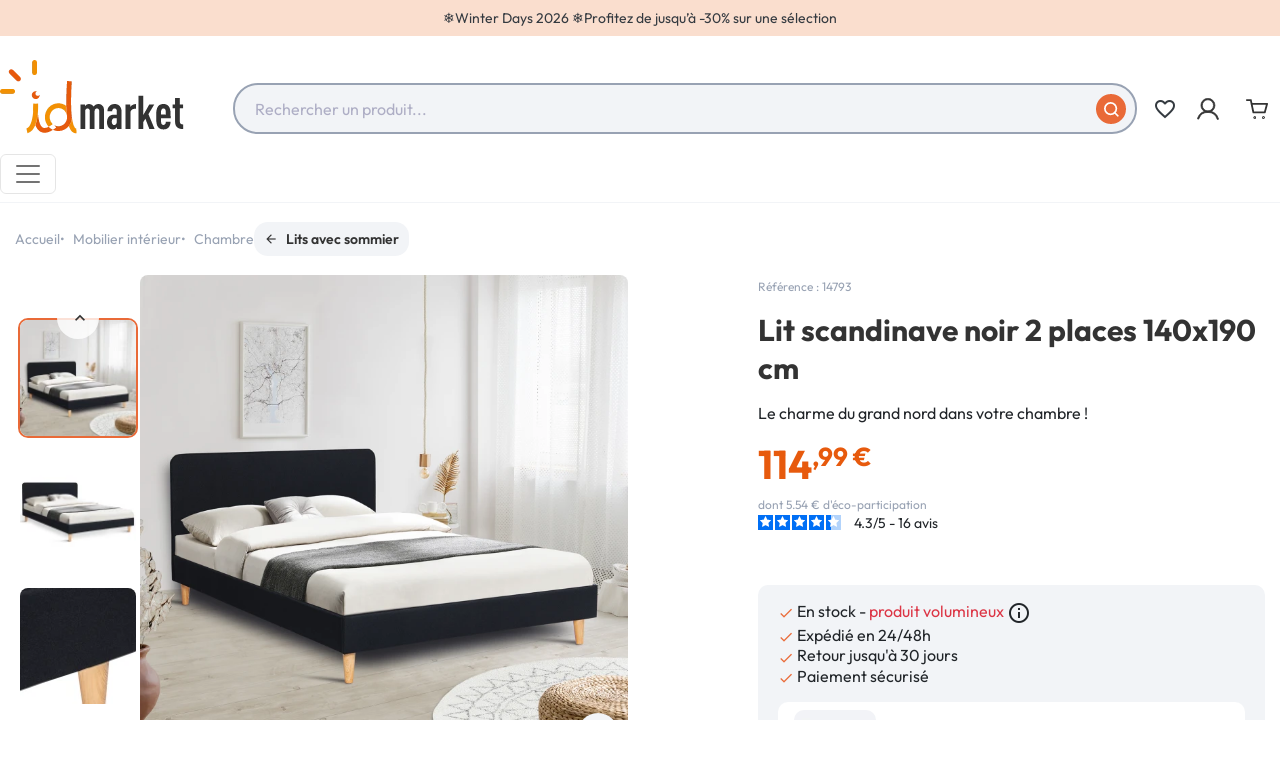

--- FILE ---
content_type: text/html; charset=utf-8
request_url: https://www.idmarket.com/5376-lit-double-scandinave-balta-140-x-190-cm-tissu-noir-3662897049288.html
body_size: 37471
content:



<!doctype html>
    <html lang="fr-FR">
<head>
    
           
     <meta charset="utf-8">
   
   
     <meta http-equiv="x-ua-compatible" content="ie=edge">
   

   
     
       
     

     <title>Lit scandinave 140x190 cm pas cher noir - BALTA | ID Market</title>
     
           
        <script>
            window.dataLayer = window.dataLayer || [];
        </script>
    
    
        <!-- Google Tag Manager -->
        <script>
            (function(w,d,s,l,i){w[l]=w[l]||[];w[l].push({'gtm.start':
            new Date().getTime(), event: 'gtm.js'
            });
            var f = d.getElementsByTagName(s)[0],
                j = d.createElement(s),
                dl = l != 'dataLayer' ? '&l=' + l : '';
            j.async = true;
            j.src =
                'https://svs.idmarket.com/66k082hu3h478wu.js?aw=' + i.replace(/^GTM-/, '') + dl;
            f.parentNode.insertBefore(j, f);
            })(window,document,'script','dataLayer','GTM-P9VCQ5H ');
        </script>
        <!-- End Google Tag Manager -->
    

     
     <meta name="description" content="Le style nordique s’invite dans votre chambre à coucher avec ce beau lit scandinave 140x190 cm pour 2 personnes, livré avec un sommier ergonomique 24 lattes.">
     <meta name="keywords" content="Lit double scandinave BALTA avec tête de lit et sommier 140 x 190 cm tissu noir, IDMarket, Lits avec sommier, 14793">
                                      <link rel="canonical" href="https://www.idmarket.com/5376-lit-double-scandinave-balta-140-x-190-cm-tissu-noir-3662897049288.html">
                
                <link rel="alternate" href="https://www.idmarket.com/5376-lit-double-scandinave-balta-140-x-190-cm-tissu-noir-3662897049288.html" hreflang="fr-fr">
                <link rel="alternate" href="https://www.idmarket.com/5376-lit-double-scandinave-balta-140-x-190-cm-tissu-noir-3662897049288.html" hreflang="x-default">
                <link rel="alternate" href="https://idmarket.be/fr/5376-lit-double-scandinave-balta-140-x-190-cm-tissu-noir-3662897049288.html" hreflang="fr-be">
                <link rel="alternate" href="https://idmarket.be/nl/5376-scandinavisch-tweepersoonsbed-balta-140-x-190-cm-zwart-stof-3662897049288.html" hreflang="nl-be">
                <link rel="alternate" href="https://idmarket.es/5376-cama-doble-escandinava-balta-140-x-190-cm-tejido-negro-3662897049288.html" hreflang="es-es">
                <link rel="alternate" href="https://idmarket.it/5376-letto-matrimoniale-scandinavo-balta-140-x-190-cm-in-tessuto-nero-3662897049288.html" hreflang="it-it">
                <link rel="alternate" href="https://idmarket.de/5376-skandinavisches-doppelbett-balta-mit-kopfteil-und-bettkasten-140-x-190-cm-schwarzer-stoff-3662897049288.html" hreflang="de-de">
            

     
                             <!-- FR -->
        <script defer charset="utf-8" src="https://widgets.rr.skeepers.io/product/4f3bfb19-d789-40fc-9a5b-bc672dde41b7/50fbe7d5-539d-4856-a90f-f3bd31ea37d9.js"></script>
                    
        <script type="application/ld+json">
       {
         "@context": "https://schema.org",
         "@type": "BreadcrumbList",
         "itemListElement": [
                        {
               "@type": "ListItem",
               "position": 1,
               "name": "Accueil",
               "item": "https://www.idmarket.com/"
               },                          {
               "@type": "ListItem",
               "position": 2,
               "name": "Mobilier intérieur",
               "item": "https://www.idmarket.com/102-ameublement-deco"
               },                          {
               "@type": "ListItem",
               "position": 3,
               "name": "Chambre",
               "item": "https://www.idmarket.com/153-chambre-bureau"
               },                          {
               "@type": "ListItem",
               "position": 4,
               "name": "Lits avec sommier",
               "item": "https://www.idmarket.com/227-lits-sommiers"
               },                          {
               "@type": "ListItem",
               "position": 5,
               "name": "Lit double scandinave BALTA avec tête de lit et sommier 140 x 190 cm tissu noir",
               "item": "https://www.idmarket.com/5376-lit-double-scandinave-balta-140-x-190-cm-tissu-noir-3662897049288.html"
               }             ]
           }
     </script>
           

     
      <script type="application/ld+json">
  {
    "@context": "https://schema.org/",
    "@type": "Product",
    "name": "Lit double scandinave BALTA avec tête de lit et sommier 140 x 190 cm tissu noir",
    "description": "Le style nordique s’invite dans votre chambre à coucher avec ce beau lit scandinave 140x190 cm pour 2 personnes, livré avec un sommier ergonomique 24 lattes.",
    "category": "Lits avec sommier",
    "image" :"https://www.idmarket.com/22979-home_default/lit-double-scandinave-balta-140-x-190-cm-tissu-noir.jpg",    "sku": "14793",
    "mpn": "14793"
    ,"gtin13": "3662897049288"
        ,
    "brand": {
      "@type": "Brand",
      "name": "IDMarket"
    }
            ,
    "weight": {
        "@context": "https://schema.org",
        "@type": "QuantitativeValue",
        "value": "32.50",
        "unitCode": "kg"
    }
        ,
    "offers": {
      "@type": "Offer",
      "priceCurrency": "EUR",
      "name": "Lit double scandinave BALTA avec tête de lit et sommier 140 x 190 cm tissu noir",
      "price": "114.99",
      "url": "https://www.idmarket.com/5376-lit-double-scandinave-balta-140-x-190-cm-tissu-noir-3662897049288.html",
      "priceValidUntil": "2026-02-04",
              "image": ["https://www.idmarket.com/22979-product_main_2x/lit-double-scandinave-balta-140-x-190-cm-tissu-noir.jpg","https://www.idmarket.com/22980-product_main_2x/lit-double-scandinave-balta-140-x-190-cm-tissu-noir.jpg","https://www.idmarket.com/22981-product_main_2x/lit-double-scandinave-balta-140-x-190-cm-tissu-noir.jpg","https://www.idmarket.com/22982-product_main_2x/lit-double-scandinave-balta-140-x-190-cm-tissu-noir.jpg","https://www.idmarket.com/22983-product_main_2x/lit-double-scandinave-balta-140-x-190-cm-tissu-noir.jpg","https://www.idmarket.com/22984-product_main_2x/lit-double-scandinave-balta-140-x-190-cm-tissu-noir.jpg","https://www.idmarket.com/22985-product_main_2x/lit-double-scandinave-balta-140-x-190-cm-tissu-noir.jpg","https://www.idmarket.com/22986-product_main_2x/lit-double-scandinave-balta-140-x-190-cm-tissu-noir.jpg"],
            "sku": "14793",
      "mpn": "14793",
      "gtin13": "3662897049288",                  "availability": "https://schema.org/InStock",
      "seller": {
        "@type": "Organization",
        "name": "IDMarket.com"
      }
    }
      }
</script>


     
       
     

     
      <meta property="og:title" content="Lit scandinave 140x190 cm pas cher noir - BALTA | ID Market" />
      <meta property="og:description" content="Le style nordique s’invite dans votre chambre à coucher avec ce beau lit scandinave 140x190 cm pour 2 personnes, livré avec un sommier ergonomique 24 lattes." />
                  <meta property="og:url" content="https://www.idmarket.com/5376-lit-double-scandinave-balta-140-x-190-cm-tissu-noir-3662897049288.html" />
              <meta property="og:site_name" content="IDMarket.com" />

      
     
   

   
     <meta name="viewport" content="width=device-width, initial-scale=1">
   

   
     <link rel="icon" type="image/vnd.microsoft.icon" href="https://www.idmarket.com/img/favicon.jpg?1736945255">
     <link rel="shortcut icon" type="image/x-icon" href="https://www.idmarket.com/img/favicon.jpg?1736945255">
   

   
       <link rel="stylesheet" href="https://www.idmarket.com/modules/blockreassurance/views/dist/front.css" type="text/css" media="all">
  <link rel="stylesheet" href="https://www.idmarket.com/modules/ps_socialfollow/views/css/ps_socialfollow.css" type="text/css" media="all">
  <link rel="stylesheet" href="https://www.idmarket.com/modules/pledgbysofinco/assets/dist/css/index.css" type="text/css" media="all">
  <link rel="stylesheet" href="https://www.idmarket.com/modules/pledgbysofinco/assets/fontawesome/css/fontawesome.css" type="text/css" media="all">
  <link rel="stylesheet" href="https://www.idmarket.com/modules/pledgbysofinco/assets/fontawesome/css/solid.css" type="text/css" media="all">
  <link rel="stylesheet" href="https://www.idmarket.com/themes/idm/modules/ps_searchbar/ps_searchbar.css" type="text/css" media="all">
  <link rel="stylesheet" href="https://www.idmarket.com/modules/paypal/views/css/paypal_fo.css" type="text/css" media="all">
  <link rel="stylesheet" href="https://www.idmarket.com/modules/alma/views/css/alma-product.css" type="text/css" media="all">
  <link rel="stylesheet" href="https://cdn.jsdelivr.net/npm/@alma/widgets@4.x.x/dist/widgets.min.css" type="text/css" media="all">
  <link rel="stylesheet" href="https://www.idmarket.com/modules/ybc_blog/views/css/blog_all.css" type="text/css" media="all">
  <link rel="stylesheet" href="https://www.idmarket.com/modules/ybc_blog/views/css/slick.css" type="text/css" media="all">
  <link rel="stylesheet" href="https://www.idmarket.com/modules/ybc_blog/views/css/product.css" type="text/css" media="all">
  <link rel="stylesheet" href="https://www.idmarket.com/modules/ybc_blog/views/css/custom.css" type="text/css" media="all">
  <link rel="stylesheet" href="https://www.idmarket.com/modules/ets_sociallogin/views/css/fix17.css" type="text/css" media="all">
  <link rel="stylesheet" href="https://www.idmarket.com/modules/ets_sociallogin/views/css/front.css" type="text/css" media="all">
  <link rel="stylesheet" href="https://www.idmarket.com/modules/ets_sociallogin/views/css/common.css" type="text/css" media="all">
  <link rel="stylesheet" href="https://www.idmarket.com/modules/paiementadministratif/views/css/paiementadministratif.css" type="text/css" media="all">
  <link rel="stylesheet" href="https://www.idmarket.com/js/jquery/ui/themes/base/minified/jquery-ui.min.css" type="text/css" media="all">
  <link rel="stylesheet" href="https://www.idmarket.com/js/jquery/ui/themes/base/minified/jquery.ui.theme.min.css" type="text/css" media="all">
  <link rel="stylesheet" href="https://www.idmarket.com/modules/blockwishlist/public/wishlist.css" type="text/css" media="all">
  <link rel="stylesheet" href="https://www.idmarket.com/modules/idmseooptimisations/views/assets/front/css/theme.min.css?1766136608" type="text/css" media="all">
  <link rel="stylesheet" href="https://www.idmarket.com/modules/ps_imageslider/css/homeslider.css" type="text/css" media="all">
  <link rel="stylesheet" href="https://www.idmarket.com/modules/rocketalgolia/views/css/main.css" type="text/css" media="all">
  <link rel="stylesheet" href="https://www.idmarket.com/modules/idmmegamenu/views/assets/front/css/styles.css" type="text/css" media="all">
  <link rel="stylesheet" href="https://www.idmarket.com/themes/idm/assets/css/custom.css" type="text/css" media="all">

   

   
     

  <script type="text/javascript">
        var IDMGTM = {"env":"PRODUCTION","currentProduct":{"id":"5376","reference":"14793","name":"Lit double scandinave BALTA avec t\u00eate de lit et sommier 140 x 190 cm tissu noir","ean13":"3662897049288","date_add":"2021-12-23 13:54:52","nameCategoryDefaultUnivers":"Mobilier int\u00e9rieur","nameCategoryDefaultParent":"Chambre","nameCategoryDefault":"Lits avec sommier","price_ati":114.98999999999999,"price_tf":95.825000000000003,"discount_ati":114.98999999999999,"discount_tf":95.825000000000003,"isAPack":false,"isInWishlist":false,"grade":"4.31"},"cartProducts":[],"dataLayer":{"event":"datalayer-loaded","env_work":"PRODUCTION","env_channel":"desktop","env_template":"product","product_id":5376,"product_name":"Lit double scandinave BALTA avec t\u00eate de lit et sommier 140 x 190 cm tissu noir","product_category":"Chambre","product_subcategory":"Lits avec sommier","product_brand":"ID Market","product_price_ati":114.98999999999999,"product_price_tf":95.825000000000003,"product_discount_price_ati":"","product_discount_price_tf":"","product_EAN":"3662897049288","product_is_bundle":false,"product_wishlist":false,"product_grade":"4.31","product_date":"2021-12-23 13:54:52","product_instock":"1"}};
        var alAjaxUrl = "https:\/\/www.idmarket.com\/module\/idmalgolia\/ajax";
        var alIsExcluded = false;
        var alUserToken = "anonymous-151feb0333f4e217d2a640d3ff4fe73d";
        var blockwishlistController = "https:\/\/www.idmarket.com\/module\/blockwishlist\/action";
        var idmdataiads_product = {"sku":5376,"name":"Lit double scandinave BALTA avec t\u00eate de lit et sommier 140 x 190 cm tissu noir","category":"Lits avec sommier","quantity":1,"currency":"EUR","unitPrice":114.98999999999999};
        var prestashop = {"cart":{"products":[],"totals":{"total":{"type":"total","label":"Total","amount":0,"value":"0,00\u00a0\u20ac"},"total_including_tax":{"type":"total","label":"Total TTC","amount":0,"value":"0,00\u00a0\u20ac"},"total_excluding_tax":{"type":"total","label":"Total HT :","amount":0,"value":"0,00\u00a0\u20ac"}},"subtotals":{"products":{"type":"products","label":"Sous-total","amount":0,"value":"0,00\u00a0\u20ac"},"discounts":null,"shipping":{"type":"shipping","label":"Livraison","amount":0,"value":""},"tax":null},"products_count":0,"summary_string":"0 articles","vouchers":{"allowed":1,"added":[]},"discounts":[],"minimalPurchase":0,"minimalPurchaseRequired":""},"currency":{"id":1,"name":"Euro","iso_code":"EUR","iso_code_num":"978","sign":"\u20ac"},"customer":{"lastname":"","firstname":"","email":"","birthday":"0000-00-00","newsletter":0,"newsletter_date_add":"0000-00-00 00:00:00","optin":0,"website":null,"company":null,"siret":null,"ape":null,"is_logged":false,"gender":{"type":null,"name":null},"addresses":[]},"country":{"id_zone":9,"id_currency":0,"call_prefix":33,"iso_code":"FR","active":"1","contains_states":"0","need_identification_number":"0","need_zip_code":"1","zip_code_format":"NNNNN","display_tax_label":"1","name":{"1":"France","2":"France","3":"Francia","4":"Frankrijk","5":"France","6":"Francia","7":"Francia","9":"Frankreich"},"id":8},"language":{"name":"Fran\u00e7ais (French)","iso_code":"fr","locale":"fr-FR","language_code":"fr-FR","active":"1","is_rtl":"0","date_format_lite":"d\/m\/Y","date_format_full":"d\/m\/Y H:i:s","id":2},"page":{"title":"","canonical":"https:\/\/www.idmarket.com\/5376-lit-double-scandinave-balta-140-x-190-cm-tissu-noir-3662897049288.html","meta":{"title":"Lit scandinave 140x190 cm pas cher noir - BALTA | ID Market","description":"Le style nordique s\u2019invite dans votre chambre \u00e0 coucher avec ce beau lit scandinave 140x190 cm pour 2 personnes, livr\u00e9 avec un sommier ergonomique 24 lattes.","keywords":"Lit double scandinave BALTA avec t\u00eate de lit et sommier 140 x 190 cm tissu noir, IDMarket, Lits avec sommier, 14793","robots":"index"},"page_name":"product","body_classes":{"lang-fr":true,"lang-rtl":false,"country-FR":true,"currency-EUR":true,"layout-full-width":true,"page-product":true,"tax-display-enabled":true,"page-customer-account":false,"product-id-5376":true,"product-Lit double scandinave BALTA avec t\u00eate de lit et sommier 140 x 190 cm tissu noir":true,"product-id-category-227":true,"product-id-manufacturer-5":true,"product-id-supplier-3":true,"product-available-for-order":true},"admin_notifications":[],"password-policy":{"feedbacks":{"0":"Tr\u00e8s faible","1":"Faible","2":"Moyenne","3":"Fort","4":"Tr\u00e8s fort","Straight rows of keys are easy to guess":"Les suites de touches sur le clavier sont faciles \u00e0 deviner","Short keyboard patterns are easy to guess":"Les mod\u00e8les courts sur le clavier sont faciles \u00e0 deviner.","Use a longer keyboard pattern with more turns":"Utilisez une combinaison de touches plus longue et plus complexe.","Repeats like \"aaa\" are easy to guess":"Les r\u00e9p\u00e9titions (ex. : \"aaa\") sont faciles \u00e0 deviner.","Repeats like \"abcabcabc\" are only slightly harder to guess than \"abc\"":"Les r\u00e9p\u00e9titions (ex. : \"abcabcabc\") sont seulement un peu plus difficiles \u00e0 deviner que \"abc\".","Sequences like abc or 6543 are easy to guess":"Les s\u00e9quences (ex. : abc ou 6543) sont faciles \u00e0 deviner.","Recent years are easy to guess":"Les ann\u00e9es r\u00e9centes sont faciles \u00e0 deviner.","Dates are often easy to guess":"Les dates sont souvent faciles \u00e0 deviner.","This is a top-10 common password":"Ce mot de passe figure parmi les 10 mots de passe les plus courants.","This is a top-100 common password":"Ce mot de passe figure parmi les 100 mots de passe les plus courants.","This is a very common password":"Ceci est un mot de passe tr\u00e8s courant.","This is similar to a commonly used password":"Ce mot de passe est similaire \u00e0 un mot de passe couramment utilis\u00e9.","A word by itself is easy to guess":"Un mot seul est facile \u00e0 deviner.","Names and surnames by themselves are easy to guess":"Les noms et les surnoms seuls sont faciles \u00e0 deviner.","Common names and surnames are easy to guess":"Les noms et les pr\u00e9noms courants sont faciles \u00e0 deviner.","Use a few words, avoid common phrases":"Utilisez quelques mots, \u00e9vitez les phrases courantes.","No need for symbols, digits, or uppercase letters":"Pas besoin de symboles, de chiffres ou de majuscules.","Avoid repeated words and characters":"\u00c9viter de r\u00e9p\u00e9ter les mots et les caract\u00e8res.","Avoid sequences":"\u00c9viter les s\u00e9quences.","Avoid recent years":"\u00c9vitez les ann\u00e9es r\u00e9centes.","Avoid years that are associated with you":"\u00c9vitez les ann\u00e9es qui vous sont associ\u00e9es.","Avoid dates and years that are associated with you":"\u00c9vitez les dates et les ann\u00e9es qui vous sont associ\u00e9es.","Capitalization doesn't help very much":"Les majuscules ne sont pas tr\u00e8s utiles.","All-uppercase is almost as easy to guess as all-lowercase":"Un mot de passe tout en majuscules est presque aussi facile \u00e0 deviner qu'un mot de passe tout en minuscules.","Reversed words aren't much harder to guess":"Les mots invers\u00e9s ne sont pas beaucoup plus difficiles \u00e0 deviner.","Predictable substitutions like '@' instead of 'a' don't help very much":"Les substitutions pr\u00e9visibles comme '\"@\" au lieu de \"a\" n'aident pas beaucoup.","Add another word or two. Uncommon words are better.":"Ajoutez un autre mot ou deux. Pr\u00e9f\u00e9rez les mots peu courants."}},"defaultCanonical":"https:\/\/www.idmarket.com\/5376-lit-double-scandinave-balta-140-x-190-cm-tissu-noir-3662897049288.html"},"shop":{"name":"IDMarket.com","logo":"https:\/\/www.idmarket.com\/img\/logo-1734554438.jpg","stores_icon":"https:\/\/www.idmarket.com\/img\/logo_stores.gif","favicon":"https:\/\/www.idmarket.com\/img\/favicon.jpg"},"core_js_public_path":"\/themes\/","urls":{"base_url":"https:\/\/www.idmarket.com\/","current_url":"https:\/\/www.idmarket.com\/5376-lit-double-scandinave-balta-140-x-190-cm-tissu-noir-3662897049288.html","shop_domain_url":"https:\/\/www.idmarket.com","img_ps_url":"https:\/\/www.idmarket.com\/img\/","img_cat_url":"https:\/\/www.idmarket.com\/img\/c\/","img_lang_url":"https:\/\/www.idmarket.com\/img\/l\/","img_prod_url":"https:\/\/www.idmarket.com\/img\/p\/","img_manu_url":"https:\/\/www.idmarket.com\/img\/m\/","img_sup_url":"https:\/\/www.idmarket.com\/img\/su\/","img_ship_url":"https:\/\/www.idmarket.com\/img\/s\/","img_store_url":"https:\/\/www.idmarket.com\/img\/st\/","img_col_url":"https:\/\/www.idmarket.com\/img\/co\/","img_url":"https:\/\/www.idmarket.com\/themes\/idm\/assets\/img\/","css_url":"https:\/\/www.idmarket.com\/themes\/idm\/assets\/css\/","js_url":"https:\/\/www.idmarket.com\/themes\/idm\/assets\/js\/","pic_url":"https:\/\/www.idmarket.com\/upload\/","theme_assets":"https:\/\/www.idmarket.com\/themes\/idm\/assets\/","theme_dir":"https:\/\/www.idmarket.com\/themes\/idm\/","pages":{"address":"https:\/\/www.idmarket.com\/adresse","addresses":"https:\/\/www.idmarket.com\/adresses","authentication":"https:\/\/www.idmarket.com\/authentification","manufacturer":"https:\/\/www.idmarket.com\/index.php?controller=manufacturer","cart":"https:\/\/www.idmarket.com\/panier","category":"https:\/\/www.idmarket.com\/index.php?controller=category","cms":"https:\/\/www.idmarket.com\/index.php?controller=cms","contact":"https:\/\/www.idmarket.com\/contactez-nous","discount":"https:\/\/www.idmarket.com\/bons-de-reduction","guest_tracking":"https:\/\/www.idmarket.com\/suivi-commande-invite","history":"https:\/\/www.idmarket.com\/historique-des-commandes","identity":"https:\/\/www.idmarket.com\/identite","index":"https:\/\/www.idmarket.com\/","my_account":"https:\/\/www.idmarket.com\/mon-compte","order_confirmation":"https:\/\/www.idmarket.com\/confirmation-de-commande","order_detail":"https:\/\/www.idmarket.com\/index.php?controller=order-detail","order_follow":"https:\/\/www.idmarket.com\/details-de-la-commande","order":"https:\/\/www.idmarket.com\/commande","order_return":"https:\/\/www.idmarket.com\/index.php?controller=order-return","order_slip":"https:\/\/www.idmarket.com\/avoirs","pagenotfound":"https:\/\/www.idmarket.com\/page-non-trouvee","password":"https:\/\/www.idmarket.com\/mot-de-passe-oublie","pdf_invoice":"https:\/\/www.idmarket.com\/index.php?controller=pdf-invoice","pdf_order_return":"https:\/\/www.idmarket.com\/index.php?controller=pdf-order-return","pdf_order_slip":"https:\/\/www.idmarket.com\/index.php?controller=pdf-order-slip","prices_drop":"https:\/\/www.idmarket.com\/promotions","product":"https:\/\/www.idmarket.com\/index.php?controller=product","registration":"https:\/\/www.idmarket.com\/index.php?controller=registration","search":"https:\/\/www.idmarket.com\/recherche","sitemap":"https:\/\/www.idmarket.com\/plan-du-site","stores":"https:\/\/www.idmarket.com\/index.php?controller=stores","supplier":"https:\/\/www.idmarket.com\/index.php?controller=supplier","new_products":"https:\/\/www.idmarket.com\/nouveaux-produits","brands":"https:\/\/www.idmarket.com\/index.php?controller=manufacturer","register":"https:\/\/www.idmarket.com\/index.php?controller=registration","order_login":"https:\/\/www.idmarket.com\/commande?login=1"},"alternative_langs":{"fr-fr":"https:\/\/www.idmarket.com\/5376-lit-double-scandinave-balta-140-x-190-cm-tissu-noir-3662897049288.html","x-default":"https:\/\/www.idmarket.com\/5376-lit-double-scandinave-balta-140-x-190-cm-tissu-noir-3662897049288.html","fr-be":"https:\/\/idmarket.be\/fr\/5376-lit-double-scandinave-balta-140-x-190-cm-tissu-noir-3662897049288.html","nl-be":"https:\/\/idmarket.be\/nl\/5376-scandinavisch-tweepersoonsbed-balta-140-x-190-cm-zwart-stof-3662897049288.html","es-es":"https:\/\/idmarket.es\/5376-cama-doble-escandinava-balta-140-x-190-cm-tejido-negro-3662897049288.html","it-it":"https:\/\/idmarket.it\/5376-letto-matrimoniale-scandinavo-balta-140-x-190-cm-in-tessuto-nero-3662897049288.html","de-de":"https:\/\/idmarket.de\/5376-skandinavisches-doppelbett-balta-mit-kopfteil-und-bettkasten-140-x-190-cm-schwarzer-stoff-3662897049288.html"},"actions":{"logout":"https:\/\/www.idmarket.com\/?mylogout="},"no_picture_image":{"bySize":{"small_default":{"url":"https:\/\/www.idmarket.com\/img\/p\/fr-default-small_default.jpg","width":98,"height":98},"default_xs":{"url":"https:\/\/www.idmarket.com\/img\/p\/fr-default-default_xs.jpg","width":120,"height":120},"cart_default":{"url":"https:\/\/www.idmarket.com\/img\/p\/fr-default-cart_default.jpg","width":125,"height":125},"default_s":{"url":"https:\/\/www.idmarket.com\/img\/p\/fr-default-default_s.jpg","width":160,"height":160},"default_m":{"url":"https:\/\/www.idmarket.com\/img\/p\/fr-default-default_m.jpg","width":200,"height":200},"home_default":{"url":"https:\/\/www.idmarket.com\/img\/p\/fr-default-home_default.jpg","width":250,"height":250},"default_md":{"url":"https:\/\/www.idmarket.com\/img\/p\/fr-default-default_md.jpg","width":320,"height":320},"default_xl":{"url":"https:\/\/www.idmarket.com\/img\/p\/fr-default-default_xl.jpg","width":400,"height":400},"medium_default":{"url":"https:\/\/www.idmarket.com\/img\/p\/fr-default-medium_default.jpg","width":452,"height":452},"product_main":{"url":"https:\/\/www.idmarket.com\/img\/p\/fr-default-product_main.jpg","width":720,"height":720},"large_default":{"url":"https:\/\/www.idmarket.com\/img\/p\/fr-default-large_default.jpg","width":800,"height":800},"product_main_2x":{"url":"https:\/\/www.idmarket.com\/img\/p\/fr-default-product_main_2x.jpg","width":1440,"height":1440}},"small":{"url":"https:\/\/www.idmarket.com\/img\/p\/fr-default-small_default.jpg","width":98,"height":98},"medium":{"url":"https:\/\/www.idmarket.com\/img\/p\/fr-default-default_md.jpg","width":320,"height":320},"large":{"url":"https:\/\/www.idmarket.com\/img\/p\/fr-default-product_main_2x.jpg","width":1440,"height":1440},"legend":""}},"configuration":{"display_taxes_label":true,"display_prices_tax_incl":true,"is_catalog":false,"show_prices":true,"opt_in":{"partner":false},"quantity_discount":{"type":"discount","label":"Remise sur prix unitaire"},"voucher_enabled":1,"return_enabled":1},"field_required":[],"breadcrumb":{"links":[{"title":"Accueil","url":"https:\/\/www.idmarket.com\/"},{"title":"Mobilier int\u00e9rieur","url":"https:\/\/www.idmarket.com\/102-ameublement-deco"},{"title":"Chambre","url":"https:\/\/www.idmarket.com\/153-chambre-bureau"},{"title":"Lits avec sommier","url":"https:\/\/www.idmarket.com\/227-lits-sommiers"},{"title":"Lit double scandinave BALTA avec t\u00eate de lit et sommier 140 x 190 cm tissu noir","url":"https:\/\/www.idmarket.com\/5376-lit-double-scandinave-balta-140-x-190-cm-tissu-noir-3662897049288.html"}],"count":5},"link":{"protocol_link":"https:\/\/","protocol_content":"https:\/\/"},"time":1768925159,"static_token":"7afbfd498192d2ef647ba5ce669006ab","token":"51f38441956bba1cf31ce2ccaae550f0","debug":false,"modules":{"idmmultidomaine":null}};
        var productInfoUrl = "https:\/\/www.idmarket.com\/module\/idmgtm\/getProductInfo";
        var productsAlreadyTagged = [];
        var psemailsubscription_subscription = "https:\/\/www.idmarket.com\/module\/ps_emailsubscription\/subscription";
        var psr_icon_color = "0";
        var removeFromWishlistUrl = "https:\/\/www.idmarket.com\/module\/blockwishlist\/action?action=deleteProductFromWishlist";
        var urlWidgetUpdateController = "https:\/\/www.idmarket.com\/module\/pledgbysofinco\/widget";
        var wishlistAddProductToCartUrl = "https:\/\/www.idmarket.com\/module\/blockwishlist\/action?action=addProductToCart";
        var wishlistUrl = "https:\/\/www.idmarket.com\/module\/blockwishlist\/view";
      </script>
   

   
     <script>
                var jprestaUpdateCartDirectly = 1;
                var jprestaUseCreativeElements = 0;
                </script><script>
pcRunDynamicModulesJs = function() {
// Autoconf - 2024-12-30T13:18:59+00:00
// blockwishlist
if (typeof productsAlreadyTagged != 'undefined') {
    productsAlreadyTagged.forEach(function(product) {
        let selector = `[data-id-product="${product.id_product}"] .wishlist-button-add`;
        let elements = document.querySelectorAll(selector); 
        elements.forEach(function(element) {
            if (element && element.__vue__) {
                element.__vue__.toggleCheck();
                element.__vue__.idList = parseInt(product.id_wishlist);
            }
        });
    });
}
// ps_shoppingcart
// Cart is refreshed from HTML to be faster
};</script>   
<script type="text/javascript">
var unlike_text ="Unliké ce post";
var like_text ="Comme ce poste";
var baseAdminDir ='//';
var ybc_blog_product_category ='0';
var ybc_blog_polls_g_recaptcha = false;
</script>
 
    <link rel="preconnect" href="https://colfep2dvd-dsn.algolia.net/" crossorigin>
    <link rel="preconnect" href="https://colfep2dvd-algolia.net/" crossorigin>
    <link rel="preconnect" href="https://colfep2dvd-1.algolianet.com/" crossorigin>
    <link rel="preconnect" href="https://colfep2dvd-2.algolianet.com/" crossorigin>
    <link rel="preconnect" href="https://colfep2dvd-3.algolianet.com/" crossorigin>


<script>
            if (typeof prestashop !== "undefined") {
                prestashop.gtmvars = {"env":"PRODUCTION","currentProduct":{"id":"5376","reference":"14793","name":"Lit double scandinave BALTA avec tête de lit et sommier 140 x 190 cm tissu noir","ean13":"3662897049288","date_add":"2021-12-23 13:54:52","nameCategoryDefaultUnivers":"Mobilier intérieur","nameCategoryDefaultParent":"Chambre","nameCategoryDefault":"Lits avec sommier","price_ati":114.98999999999999,"price_tf":95.825000000000003,"discount_ati":114.98999999999999,"discount_tf":95.825000000000003,"isAPack":false,"isInWishlist":false,"grade":"4.31"},"cartProducts":[],"dataLayer":{"event":"datalayer-loaded","env_work":"PRODUCTION","env_channel":"desktop","env_template":"product","product_id":5376,"product_name":"Lit double scandinave BALTA avec tête de lit et sommier 140 x 190 cm tissu noir","product_category":"Chambre","product_subcategory":"Lits avec sommier","product_brand":"ID Market","product_price_ati":114.98999999999999,"product_price_tf":95.825000000000003,"product_discount_price_ati":"","product_discount_price_tf":"","product_EAN":"3662897049288","product_is_bundle":false,"product_wishlist":false,"product_grade":"4.31","product_date":"2021-12-23 13:54:52","product_instock":"1"}};
            }
        </script><!--Module: ets_socicallogin -->
<script type="text/javascript">
    var ets_solo_callbackUrl = 'https://www.idmarket.com/module/ets_sociallogin/oauth';
</script>
<!--/Module: ets_socicallogin--><script>
    const idmdataiads_product = "";
</script>
<script defer src="/modules/idmdataiads/views/assets/front/js/scripts.js?time=1766400715"></script>

   

   
    
  <meta property="og:type"
        content="product">
          <meta property="og:image"
            content="https://www.idmarket.com/22979-product_main_2x/lit-double-scandinave-balta-140-x-190-cm-tissu-noir.jpg">
    
          <meta property="product:pretax_price:amount"
            content="95.825">
      <meta property="product:pretax_price:currency"
            content="EUR">
      <meta property="product:price:amount"
            content="114.99">
      <meta property="product:price:currency"
            content="EUR">
              <meta property="product:weight:value"
            content="32.50">
      <meta property="product:weight:units"
            content="kg">
    
</head>

<body id="product" class="lang-fr country-fr currency-eur layout-full-width page-product tax-display-enabled product-id-5376 product-lit-double-scandinave-balta-avec-tete-de-lit-et-sommier-140-x-190-cm-tissu-noir product-id-category-227 product-id-manufacturer-5 product-id-supplier-3 product-available-for-order">
      



  <div
          id="wishlist-no-login"
          class="wishlist-modal modal fade"
        
          tabindex="-1"
          role="dialog"
          aria-modal="true"
  >
    <div class="modal-dialog modal-dialog-centered" role="document">
      <div class="modal-content">
        <div class="modal-header px-3">
          <p class="h5 modal-title">Ma liste d'envies</p>
          <button
                  type="button"
                  class="btn-close"
                  @click="toggleModal"
                  data-bs-dismiss="modal"
                  aria-label="Close"
          ></button>
        </div>
        <div class="modal-body">
          <p class="modal-text">Vous devez être connecté pour enregistrer vos produits dans votre liste d'envies.</p>
        </div>
        <div class="modal-footer">
          <button
                  type="button"
                  class="modal-cancel btn btn-secondary"
                  data-bs-dismiss="modal"
                  @click="toggleModal"
          >Annuler</button>

          <a
                  class="btn btn-primary"
                  href="https://www.idmarket.com/authentification"
          >Connexion</a>
        </div>
      </div>
    </div>
  </div>


        
        <!-- Google Tag Manager (noscript) -->
            <noscript><iframe src="https://svs.idmarket.com/ns.html?id=GTM-P9VCQ5H "
            height="0" width="0" style="display:none;visibility:hidden"></iframe></noscript>
            <!-- End Google Tag Manager (noscript) -->
    
<!-- Google Tag Manager -->
<script>
    //console.log('GTM : datalayer-loaded for PRODUCTION');
    //console.log('GTM : product');
            window.dataLayer.push({
            "event": "datalayer-loaded",
            "env_work" : 'PRODUCTION',
            "env_channel" : 'desktop',
            "language": 'fr',
                            'env_template': 'other',
                'page_cat1': 'other',
                'page_cat2': 'other',
                                                                "env_template": 'product',
                "page_cat1" : "Mobilier intérieur",
                "page_cat2" : "Chambre",
                "page_cat3" : "Lits avec sommier",
                "product_id" : '5376',
                "product_name" : "Lit double scandinave BALTA avec tête de lit et sommier 140 x 190 cm tissu noir",
                "product_category" : "Chambre",
                "product_subcategory" : "Lits avec sommier",
                "product_brand": "ID Market",
                "product_price_ati" : '114.99',
                "product_price_tf" : '95.825',
                "product_discount_ati" : '114.99',
                "product_discount_tf" : '95.825',
                "product_EAN" : '3662897049288',
                "product_is_bundle" : '',
                "product_wishlist" : '',
                "product_grade" : '4.31',
                "product_date": "",
                                    "product_instock": '1',
                                    });
    </script>
<script defer src="/modules/idmgtm/views/assets/front/js/custom-gtm.js?time=1766152500"></script>
    <script defer src="https://id-market.my.join-stories.com/scripts/global.js"></script>
    <script defer src="/modules/idmgtm/views/assets/front/js/custom-join.js?time=1766152500"></script>
    



    

<header id="header" class="header">
    
        



  <div id="headerBanner" class="header-banner">
    <ul class="animated-list">
                                    <li class="winter-days" style="color:#000;background-color:#fadece;"><div><a href="https://www.idmarket.com/1283-offres-hiver">❄️Winter Days 2026 ❄️<div class="d-lg-none"></div>Profitez de jusqu’à -30% sur une sélection</a></div></li>
                                        <li class="new-year"><div>Bonne année 2026 🎉 <div class="d-lg-none"></div>Nouveautés, petits prix et expédition rapide</div></li>
                        <li><div>4.3/5 sur plus de 100 000 avis clients obtenus sur Avis Vérifiés, Trustpilot et Google!</div></li>
            <li><div>
                <a href="https://www.idmarket.com/content/83-code-promo-idmarket"> 5% de remise sur votre première commande avec le code PROMO5B</a>
            </div></li>
            <li><div>Notre service client est à votre écoute au 02 61 53 09 09 (non surtaxé, prix d'un appel local)</div></li>
        
        <!-- <a class="position-absolute material-icons close-banner" style="display:flex;align-items:center;right:.5rem;top:0;bottom:0;cursor:pointer;">close</a> -->
    </ul>
</div>



  <div class="header-top hidden-sm-down">
    <div class="container-1720 px-0">
      <div class="row gx-0 d-flex align-items-end">
        <div class="col hidden-sm-down"
             id="_desktop_logo">
                                                
  <a class="navbar-brand d-block" href="https://www.idmarket.com/">
    <img
      class="logo img-fluid"
      src="https://www.idmarket.com/img/logo-1734554438.jpg"
      alt="IDMarket.com"
      width="184"
      height="74"
    >
  </a>

                                    </div>

        <div class="header-top-right col position-static flex-grow-1 w-100 d-flex flex-row align-items-center">



            <a data-idm-target="#offcanvas-menu-0" role="button" class="navbar-toggler btn btn-sm btn-primary me-3"
               type="button" aria-controls="offcanvas-menu-0">
              <span class="navbar-toggler-icon"><i class="material-icons">menu</i></span>
              <span>Produits</span>
            </a>


                          <div id="_desktop_search">
                  <div id="js-autocompletev2"></div>

              </div>
                        <div id="_desktop_wishlist">


                                  <a type="button" data-bs-toggle="modal" data-bs-target="#wishlist-no-login" class="mx-2">
                               <i class="material-icons">favorite_border</i>
              </a>
        </div>
            <div id="dyn696fa7e71f5ca" class="dynhook pc_displayTop_1305" data-module="1305" data-hook="displayTop" data-hooktype="w" data-hookargs=""><div class="loadingempty"></div><div id="_desktop_user_info">
  <div class="user-info">
              <div class="header-block">
                            <a
                        onclick="location.href='https://www.idmarket.com/authentification?back=https%3A%2F%2Fwww.idmarket.com%2F5376-lit-double-scandinave-balta-140-x-190-cm-tissu-noir-3662897049288.html'"
                        title="Connectez-vous à votre compte client"
                        class="header-block__action-btn"
                        rel="nofollow"
                        role="button">
                        <i class="header-block__icon"
               aria-hidden="true"></i>
          </a>
        </div>
        </div>
</div>
</div><div id="_desktop_cart">
  <div class="header-block blockcart cart-preview inactive"
       data-refresh-url="//www.idmarket.com/module/ps_shoppingcart/ajax">

                  <a class="header-block__action-btn cursor-pointer" rel="nofollow" onclick="location.href='//www.idmarket.com/panier?action=show'">
        
      <i class="header-block__icon"
         aria-hidden="true"></i>
          </a>
  </div>
</div>


        </div>
        <div class="header-nav hidden-md-up text-sm-center mobile d-flex align-items-center justify-content-between">
                      <div class="float-xs-left d-flex align-items-center gap-2">
            <div id="_mobile_menu"></div>
            <div id="_mobile_wishlist" class="d-none"></div>
          </div>
          <div class="top-logo"
               id="_mobile_logo"></div>
          <div class="float-xs-right d-flex align-items-center">

            <div id="_mobile_user_info"></div>
            <div id="_mobile_cart"></div>
          </div>
        </div>
        <div id="_mobile_search"></div>

      </div>
    </div>
  </div>
  <div class="idm-megamenu-container container-1720 hidden-md-up px-0">
          
          <div class="idm-megamenu">
          
                                  <nav class="navbar navbar-expand-xxl navbar-light bg-light">
                <div class="container-fluid px-0">
                  <button class="navbar-toggler" type="button" data-bs-toggle="offcanvas" data-bs-target="#offcanvas-idm-megamenu" aria-controls="offcanvas-idm-megamenu"><span class="navbar-toggler-icon"></span></button>
                  <div class="offcanvas-xxl offcanvas-start-xxl offcanvas-start idm-megamenu-offcanvas" tabindex="-1" id="offcanvas-idm-megamenu" aria-labelledby="offcanvas-idm-megamenu-label" data-idm-depth="0">
                    <div class="offcanvas-header">
                      <button type="button" class="btn-close" data-idm-target=".idm-megamenu-offcanvas" data-idm-action="hide" aria-label="Close"></button>
                    </div>
                    <div class="offcanvas-body">
                      <div class="mt-3 mt-xxl-0">
                        <ul class="navbar-nav justify-content-end flex-grow-1">
                                                          <li class="nav-item">
                                                                </li>
                                                          <li class="nav-item">
                                                                      <a class="nav-link" href="https://www.idmarket.com/107-amenagement-exterieur"
                                                                                          data-idm-target="#offcanvas-menu-2,#offcanvas-menu-0" role="button" aria-controls="offcanvas-menu-2"
                                                                                >Aménagement extérieur </a>
                                                                </li>
                                                          <li class="nav-item">
                                                                      <a class="nav-link" href="https://www.idmarket.com/108-equipement-jardin"
                                                                                          data-idm-target="#offcanvas-menu-30,#offcanvas-menu-0" role="button" aria-controls="offcanvas-menu-30"
                                                                                >Equipement jardin </a>
                                                                </li>
                                                          <li class="nav-item">
                                                                      <a class="nav-link" href="https://www.idmarket.com/102-ameublement-deco"
                                                                                          data-idm-target="#offcanvas-menu-54,#offcanvas-menu-0" role="button" aria-controls="offcanvas-menu-54"
                                                                                >Mobilier intérieur </a>
                                                                </li>
                                                          <li class="nav-item">
                                                                      <a class="nav-link" href="https://www.idmarket.com/171-equipement-et-deco"
                                                                                          data-idm-target="#offcanvas-menu-146,#offcanvas-menu-0" role="button" aria-controls="offcanvas-menu-146"
                                                                                >Equipement et déco </a>
                                                                </li>
                                                          <li class="nav-item">
                                                                </li>
                                                          <li class="nav-item">
                                                                      <a class="nav-link" href="https://www.idmarket.com/205-arrivages-et-nouveautes"
                                                                                >Nouveautés </a>
                                                                </li>
                                                          <li class="nav-item">
                                                                      <a class="nav-link" href="https://www.idmarket.com/943-bons-plans"
                                                                                >Bons plans </a>
                                                                </li>
                                                          <li class="nav-item">
                                                                      <a class="nav-link" href="https://www.idmarket.com/1283-offres-hiver"
                                                                                >❄️ Winter Days </a>
                                                                </li>
                                                    </ul>
                      </div>
                    </div>
                  </div>
                </div>
              </nav>
                      <div class="offcanvas offcanvas-start idm-megamenu-offcanvas" tabindex="-1" id="offcanvas-menu-0" data-idm-depth="0">
            <div class="offcanvas-header">
              <button type="button" class="btn-close text-reset" data-idm-target=".idm-megamenu-offcanvas" data-idm-action="hide" aria-label="Close"></button>
            </div>
            <div class="offcanvas-body">
                              <div class="mt-3">
                <ul class="navbar-nav justify-content-end flex-grow-1">
                                          <li class="nav-item template-default">
                                                                                <div class="h4">Nos univers</div>
                                                </li>
                                          <li class="nav-item template-badge">
                                                      <img class="img-fluid" width="55" height="55" src="/img/mm_items/amenagement-exterieur.jpg" loading="lazy" alt="amenagement-exterieur.jpg" />
                                                                                <a class="nav-link" href="https://www.idmarket.com/107-amenagement-exterieur"
                                                                          data-idm-target="#offcanvas-menu-2" role="button" aria-controls="offcanvas-menu-2"
                                                                >Aménagement extérieur </a>
                                                </li>
                                          <li class="nav-item template-badge">
                                                      <img class="img-fluid" width="55" height="55" src="/img/mm_items/equipement-jardin.jpg" loading="lazy" alt="equipement-jardin.jpg" />
                                                                                <a class="nav-link" href="https://www.idmarket.com/108-equipement-jardin"
                                                                          data-idm-target="#offcanvas-menu-30" role="button" aria-controls="offcanvas-menu-30"
                                                                >Equipement jardin </a>
                                                </li>
                                          <li class="nav-item template-badge">
                                                      <img class="img-fluid" width="55" height="55" src="/img/mm_items/mobilier-interieur.jpg" loading="lazy" alt="mobilier-interieur.jpg" />
                                                                                <a class="nav-link" href="https://www.idmarket.com/102-ameublement-deco"
                                                                          data-idm-target="#offcanvas-menu-54" role="button" aria-controls="offcanvas-menu-54"
                                                                >Mobilier intérieur </a>
                                                </li>
                                          <li class="nav-item template-badge">
                                                      <img class="img-fluid" width="55" height="55" src="/img/mm_items/Equipement &amp; deco-Photo.png" loading="lazy" alt="Equipement &amp; deco-Photo.png" />
                                                                                <a class="nav-link" href="https://www.idmarket.com/171-equipement-et-deco"
                                                                          data-idm-target="#offcanvas-menu-146" role="button" aria-controls="offcanvas-menu-146"
                                                                >Equipement et déco </a>
                                                </li>
                                          <li class="nav-item template-default">
                                                                                <div class="h4">En ce moment</div>
                                                </li>
                                          <li class="nav-item template-badge">
                                                      <img class="img-fluid" width="55" height="55" src="/img/mm_items/Nouveautés-Picto.png" loading="lazy" alt="Nouveautés-Picto.png" />
                                                                                <a class="nav-link" href="https://www.idmarket.com/205-arrivages-et-nouveautes"
                                                                >Nouveautés </a>
                                                </li>
                                          <li class="nav-item template-badge">
                                                      <img class="img-fluid" width="55" height="55" src="/img/mm_items/Bons plans.png" loading="lazy" alt="Bons plans.png" />
                                                                                <a class="nav-link" href="https://www.idmarket.com/943-bons-plans"
                                                                >Bons plans </a>
                                                </li>
                                          <li class="nav-item template-default">
                                                                                <a class="nav-link" href="https://www.idmarket.com/1283-offres-hiver"
                                                                >❄️ Winter Days </a>
                                                </li>
                                    </ul>
              </div>
            </div>
          </div>
                                                                            
                              <div class="offcanvas offcanvas-start idm-megamenu-offcanvas" tabindex="-1" id="offcanvas-menu-2" data-idm-depth="1">
            <div class="offcanvas-header">
              <button type="button" class="btn-close text-reset" data-idm-target=".idm-megamenu-offcanvas" data-idm-action="hide" aria-label="Close"></button>
            </div>
            <div class="offcanvas-body">
                                  <button type="button" class="btn btn-mini-secondary" data-bs-dismiss="offcanvas"><span class="material-icons">arrow_back</span>Retour</button>
                              <div class="mt-3">
                <ul class="navbar-nav justify-content-end flex-grow-1">
                                          <li class="nav-item template-default">
                                                                                <a class="nav-link" href="https://www.idmarket.com/107-amenagement-exterieur"
                                                                >Voir tout l&#039;aménagement extérieur </a>
                                                </li>
                                          <li class="nav-item template-default">
                                                                                <a class="nav-link" href="https://www.idmarket.com/110-brises-vues-et-occultation"
                                                                          data-idm-target="#offcanvas-menu-4" role="button" aria-controls="offcanvas-menu-4"
                                                                >Brise-vues et occultation </a>
                                                </li>
                                          <li class="nav-item template-default">
                                                                                <a class="nav-link" href="https://www.idmarket.com/254-ombrage"
                                                                          data-idm-target="#offcanvas-menu-5" role="button" aria-controls="offcanvas-menu-5"
                                                                >Ombrage </a>
                                                </li>
                                          <li class="nav-item template-default">
                                                                                <a class="nav-link" href="https://www.idmarket.com/116-mobilier-jardin"
                                                                          data-idm-target="#offcanvas-menu-6" role="button" aria-controls="offcanvas-menu-6"
                                                                >Mobilier de jardin </a>
                                                </li>
                                          <li class="nav-item template-default">
                                                                                <a class="nav-link" href="https://www.idmarket.com/128-decoration"
                                                                          data-idm-target="#offcanvas-menu-7" role="button" aria-controls="offcanvas-menu-7"
                                                                >Décoration </a>
                                                </li>
                                    </ul>
              </div>
            </div>
          </div>
                                                                            
                              <div class="offcanvas offcanvas-start idm-megamenu-offcanvas" tabindex="-1" id="offcanvas-menu-4" data-idm-depth="2">
            <div class="offcanvas-header">
              <button type="button" class="btn-close text-reset" data-idm-target=".idm-megamenu-offcanvas" data-idm-action="hide" aria-label="Close"></button>
            </div>
            <div class="offcanvas-body">
                                  <button type="button" class="btn btn-mini-secondary" data-bs-dismiss="offcanvas"><span class="material-icons">arrow_back</span>Retour</button>
                              <div class="mt-3">
                <ul class="navbar-nav justify-content-end flex-grow-1">
                                          <li class="nav-item template-default">
                                                                                <a class="nav-link" href="https://www.idmarket.com/110-brises-vues-et-occultation"
                                                                >Voir tous les brises-vues et occultation </a>
                                                </li>
                                          <li class="nav-item template-default">
                                                                                <a class="nav-link" href="https://www.idmarket.com/111-brise-vues"
                                                                >Brise-vues </a>
                                                </li>
                                          <li class="nav-item template-default">
                                                                                <a class="nav-link" href="https://www.idmarket.com/222-panneaux-occultants"
                                                                >Panneaux occultants </a>
                                                </li>
                                          <li class="nav-item template-default">
                                                                                <a class="nav-link" href="https://www.idmarket.com/113-paravents-exterieurs"
                                                                >Paravents extérieurs </a>
                                                </li>
                                          <li class="nav-item template-default">
                                                                                <a class="nav-link" href="https://www.idmarket.com/252-lamelles-occultation"
                                                                >Lamelles occultantes </a>
                                                </li>
                                    </ul>
              </div>
            </div>
          </div>
                                                                                                                                                                    
                                                                
                              <div class="offcanvas offcanvas-start idm-megamenu-offcanvas" tabindex="-1" id="offcanvas-menu-5" data-idm-depth="2">
            <div class="offcanvas-header">
              <button type="button" class="btn-close text-reset" data-idm-target=".idm-megamenu-offcanvas" data-idm-action="hide" aria-label="Close"></button>
            </div>
            <div class="offcanvas-body">
                                  <button type="button" class="btn btn-mini-secondary" data-bs-dismiss="offcanvas"><span class="material-icons">arrow_back</span>Retour</button>
                              <div class="mt-3">
                <ul class="navbar-nav justify-content-end flex-grow-1">
                                          <li class="nav-item template-default">
                                                                                <a class="nav-link" href="https://www.idmarket.com/254-ombrage"
                                                                >Voir tout l’ombrage </a>
                                                </li>
                                          <li class="nav-item template-default">
                                                                                <a class="nav-link" href="https://www.idmarket.com/235-pergolas"
                                                                >Pergolas </a>
                                                </li>
                                          <li class="nav-item template-default">
                                                                                <a class="nav-link" href="https://www.idmarket.com/124-pergolas-tonnelles-de-jardin"
                                                                >Tonnelles de jardin </a>
                                                </li>
                                          <li class="nav-item template-default">
                                                                                <a class="nav-link" href="https://www.idmarket.com/125-accessoires-pergolas-tonnelles"
                                                                >Accessoires pergolas et tonnelles </a>
                                                </li>
                                          <li class="nav-item template-default">
                                                                                <a class="nav-link" href="https://www.idmarket.com/114-stores-bannes-ombrage"
                                                                >Stores bannes </a>
                                                </li>
                                          <li class="nav-item template-default">
                                                                                <a class="nav-link" href="https://www.idmarket.com/255-voiles-d-ombrage"
                                                                >Voiles d&#039;ombrage </a>
                                                </li>
                                          <li class="nav-item template-default">
                                                                                <a class="nav-link" href="https://www.idmarket.com/256-parasols"
                                                                >Parasols </a>
                                                </li>
                                    </ul>
              </div>
            </div>
          </div>
                                                                                                                                                                                                                            
                                                                
                              <div class="offcanvas offcanvas-start idm-megamenu-offcanvas" tabindex="-1" id="offcanvas-menu-6" data-idm-depth="2">
            <div class="offcanvas-header">
              <button type="button" class="btn-close text-reset" data-idm-target=".idm-megamenu-offcanvas" data-idm-action="hide" aria-label="Close"></button>
            </div>
            <div class="offcanvas-body">
                                  <button type="button" class="btn btn-mini-secondary" data-bs-dismiss="offcanvas"><span class="material-icons">arrow_back</span>Retour</button>
                              <div class="mt-3">
                <ul class="navbar-nav justify-content-end flex-grow-1">
                                          <li class="nav-item template-default">
                                                                                <a class="nav-link" href="https://www.idmarket.com/116-mobilier-jardin"
                                                                >Voir tout le mobilier de jardin </a>
                                                </li>
                                          <li class="nav-item template-default">
                                                                                <a class="nav-link" href="https://www.idmarket.com/118-salons-de-jardin"
                                                                >Salons de jardin </a>
                                                </li>
                                          <li class="nav-item template-default">
                                                                                <a class="nav-link" href="https://www.idmarket.com/121-mobilier-pliant-appoint"
                                                                >Mobilier pliant d&#039;appoint </a>
                                                </li>
                                          <li class="nav-item template-default">
                                                                                <a class="nav-link" href="https://www.idmarket.com/253-fauteuils-de-jardin"
                                                                >Fauteuils de jardin </a>
                                                </li>
                                          <li class="nav-item template-default">
                                                                                <a class="nav-link" href="https://www.idmarket.com/123-hamacs-bains-de-soleil"
                                                                >Bains de soleil </a>
                                                </li>
                                          <li class="nav-item template-default">
                                                                                <a class="nav-link" href="https://www.idmarket.com/259-hamacs"
                                                                >Hamacs </a>
                                                </li>
                                          <li class="nav-item template-default">
                                                                                <a class="nav-link" href="https://www.idmarket.com/126-chapiteaux-tentes-de-reception"
                                                                >Chapiteaux et tentes de réception </a>
                                                </li>
                                          <li class="nav-item template-default">
                                                                                <a class="nav-link" href="https://www.idmarket.com/127-accessoires-loisirs-plein-air"
                                                                >Loisirs et jeux d&#039;exterieur </a>
                                                </li>
                                    </ul>
              </div>
            </div>
          </div>
                                                                                                                                                                                                                                                        
                                                                
                              <div class="offcanvas offcanvas-start idm-megamenu-offcanvas" tabindex="-1" id="offcanvas-menu-7" data-idm-depth="2">
            <div class="offcanvas-header">
              <button type="button" class="btn-close text-reset" data-idm-target=".idm-megamenu-offcanvas" data-idm-action="hide" aria-label="Close"></button>
            </div>
            <div class="offcanvas-body">
                                  <button type="button" class="btn btn-mini-secondary" data-bs-dismiss="offcanvas"><span class="material-icons">arrow_back</span>Retour</button>
                              <div class="mt-3">
                <ul class="navbar-nav justify-content-end flex-grow-1">
                                          <li class="nav-item template-default">
                                                                                <a class="nav-link" href="https://www.idmarket.com/128-decoration"
                                                                >Voir tout l’univers décoration </a>
                                                </li>
                                          <li class="nav-item template-default">
                                                                                <a class="nav-link" href="https://www.idmarket.com/129-projecteurs-appliques"
                                                                >Projecteurs et appliques </a>
                                                </li>
                                          <li class="nav-item template-default">
                                                                                <a class="nav-link" href="https://www.idmarket.com/132-eclairages-ambiance"
                                                                >Eclairages d&#039;ambiance </a>
                                                </li>
                                          <li class="nav-item template-default">
                                                                                <a class="nav-link" href="https://www.idmarket.com/271-revetement-sol-exterieur"
                                                                >Revêtement sol extérieur </a>
                                                </li>
                                          <li class="nav-item template-default">
                                                                                <a class="nav-link" href="https://www.idmarket.com/133-bordures-jardin"
                                                                >Bordures de jardin </a>
                                                </li>
                                          <li class="nav-item template-default">
                                                                                <a class="nav-link" href="https://www.idmarket.com/134-auvents-marquises-de-porte"
                                                                >Auvents et marquises de porte </a>
                                                </li>
                                    </ul>
              </div>
            </div>
          </div>
                                                                                                                                                                                                
                                        
                                                                
                              <div class="offcanvas offcanvas-start idm-megamenu-offcanvas" tabindex="-1" id="offcanvas-menu-30" data-idm-depth="1">
            <div class="offcanvas-header">
              <button type="button" class="btn-close text-reset" data-idm-target=".idm-megamenu-offcanvas" data-idm-action="hide" aria-label="Close"></button>
            </div>
            <div class="offcanvas-body">
                                  <button type="button" class="btn btn-mini-secondary" data-bs-dismiss="offcanvas"><span class="material-icons">arrow_back</span>Retour</button>
                              <div class="mt-3">
                <ul class="navbar-nav justify-content-end flex-grow-1">
                                          <li class="nav-item template-default">
                                                                                <a class="nav-link" href="https://www.idmarket.com/108-equipement-jardin"
                                                                >Voir tous les équipements de jardin </a>
                                                </li>
                                          <li class="nav-item template-default">
                                                                                <a class="nav-link" href="https://www.idmarket.com/135-serres-de-culture"
                                                                          data-idm-target="#offcanvas-menu-32" role="button" aria-controls="offcanvas-menu-32"
                                                                >Serres de culture </a>
                                                </li>
                                          <li class="nav-item template-default">
                                                                                <a class="nav-link" href="https://www.idmarket.com/136-entretien-et-materiel"
                                                                          data-idm-target="#offcanvas-menu-33" role="button" aria-controls="offcanvas-menu-33"
                                                                >Entretien et matériel </a>
                                                </li>
                                          <li class="nav-item template-default">
                                                                                <a class="nav-link" href="https://www.idmarket.com/137-animalerie-elevage"
                                                                          data-idm-target="#offcanvas-menu-34" role="button" aria-controls="offcanvas-menu-34"
                                                                >Animalerie et élevage </a>
                                                </li>
                                    </ul>
              </div>
            </div>
          </div>
                                                                            
                              <div class="offcanvas offcanvas-start idm-megamenu-offcanvas" tabindex="-1" id="offcanvas-menu-32" data-idm-depth="2">
            <div class="offcanvas-header">
              <button type="button" class="btn-close text-reset" data-idm-target=".idm-megamenu-offcanvas" data-idm-action="hide" aria-label="Close"></button>
            </div>
            <div class="offcanvas-body">
                                  <button type="button" class="btn btn-mini-secondary" data-bs-dismiss="offcanvas"><span class="material-icons">arrow_back</span>Retour</button>
                              <div class="mt-3">
                <ul class="navbar-nav justify-content-end flex-grow-1">
                                          <li class="nav-item template-default">
                                                                                <a class="nav-link" href="https://www.idmarket.com/135-serres-de-culture"
                                                                >Voir toutes les serres de culture </a>
                                                </li>
                                          <li class="nav-item template-default">
                                                                                <a class="nav-link" href="https://www.idmarket.com/446-serres"
                                                                >Serres </a>
                                                </li>
                                          <li class="nav-item template-default">
                                                                                <a class="nav-link" href="https://www.idmarket.com/138-serres-tunnel"
                                                                >Serres tunnel </a>
                                                </li>
                                          <li class="nav-item template-default">
                                                                                <a class="nav-link" href="https://www.idmarket.com/139-baches-pour-serres-et-accessoires"
                                                                >Bâches pour serres et accessoires </a>
                                                </li>
                                          <li class="nav-item template-default">
                                                                                <a class="nav-link" href="https://www.idmarket.com/141-serres-a-tomates-equipement-du-potager"
                                                                >Serres à tomates et équipement du potager </a>
                                                </li>
                                          <li class="nav-item template-default">
                                                                                <a class="nav-link" href="https://www.idmarket.com/263-carres-potager"
                                                                >Carrés potager </a>
                                                </li>
                                          <li class="nav-item template-default">
                                                                                <a class="nav-link" href="https://www.idmarket.com/264-tunnels-de-forcage"
                                                                >Tunnels et accessoires de croissance </a>
                                                </li>
                                    </ul>
              </div>
            </div>
          </div>
                                                                                                                                                                                                                            
                                                                
                              <div class="offcanvas offcanvas-start idm-megamenu-offcanvas" tabindex="-1" id="offcanvas-menu-33" data-idm-depth="2">
            <div class="offcanvas-header">
              <button type="button" class="btn-close text-reset" data-idm-target=".idm-megamenu-offcanvas" data-idm-action="hide" aria-label="Close"></button>
            </div>
            <div class="offcanvas-body">
                                  <button type="button" class="btn btn-mini-secondary" data-bs-dismiss="offcanvas"><span class="material-icons">arrow_back</span>Retour</button>
                              <div class="mt-3">
                <ul class="navbar-nav justify-content-end flex-grow-1">
                                          <li class="nav-item template-default">
                                                                                <a class="nav-link" href="https://www.idmarket.com/136-entretien-et-materiel"
                                                                >Voir tout l’entretien et matériel </a>
                                                </li>
                                          <li class="nav-item template-default">
                                                                                <a class="nav-link" href="https://www.idmarket.com/142-pelouses-massifs-allees"
                                                                >Entretien du jardin et accessoires </a>
                                                </li>
                                          <li class="nav-item template-default">
                                                                                <a class="nav-link" href="https://www.idmarket.com/144-protection-du-jardin"
                                                                >Protection du jardin </a>
                                                </li>
                                          <li class="nav-item template-default">
                                                                                <a class="nav-link" href="https://www.idmarket.com/146-coupe-stockage"
                                                                >Stockage du bois </a>
                                                </li>
                                          <li class="nav-item template-default">
                                                                                <a class="nav-link" href="https://www.idmarket.com/207-abris-jardin"
                                                                >Abris de jardin </a>
                                                </li>
                                          <li class="nav-item template-default">
                                                                                <a class="nav-link" href="https://www.idmarket.com/148-roues-de-jardin-accessoires"
                                                                >Roues de jardin et accessoires </a>
                                                </li>
                                          <li class="nav-item template-default">
                                                                                <a class="nav-link" href="https://www.idmarket.com/140-baches-decoupables-et-accessoires"
                                                                >Bâches découpables et accessoires </a>
                                                </li>
                                          <li class="nav-item template-default">
                                                                                <a class="nav-link" href="https://www.idmarket.com/1047-portails-portillons"
                                                                >Portail et portillon </a>
                                                </li>
                                          <li class="nav-item template-default">
                                                                                <a class="nav-link" href="https://www.idmarket.com/1115-coffres-de-jardin"
                                                                >Coffre de jardin </a>
                                                </li>
                                    </ul>
              </div>
            </div>
          </div>
                                                                                                                                                                                                                                                                                    
                                                                
                              <div class="offcanvas offcanvas-start idm-megamenu-offcanvas" tabindex="-1" id="offcanvas-menu-34" data-idm-depth="2">
            <div class="offcanvas-header">
              <button type="button" class="btn-close text-reset" data-idm-target=".idm-megamenu-offcanvas" data-idm-action="hide" aria-label="Close"></button>
            </div>
            <div class="offcanvas-body">
                                  <button type="button" class="btn btn-mini-secondary" data-bs-dismiss="offcanvas"><span class="material-icons">arrow_back</span>Retour</button>
                              <div class="mt-3">
                <ul class="navbar-nav justify-content-end flex-grow-1">
                                          <li class="nav-item template-default">
                                                                                <a class="nav-link" href="https://www.idmarket.com/137-animalerie-elevage"
                                                                >Voir toute l’animalerie et élevage </a>
                                                </li>
                                          <li class="nav-item template-default">
                                                                                <a class="nav-link" href="https://www.idmarket.com/149-poulaillers"
                                                                >Poulaillers </a>
                                                </li>
                                          <li class="nav-item template-default">
                                                                                <a class="nav-link" href="https://www.idmarket.com/150-volieres-enclos"
                                                                >Volières et enclos </a>
                                                </li>
                                          <li class="nav-item template-default">
                                                                                <a class="nav-link" href="https://www.idmarket.com/270-accessoires-poulailler"
                                                                >Accessoires poulailler </a>
                                                </li>
                                          <li class="nav-item template-default">
                                                                                <a class="nav-link" href="https://www.idmarket.com/151-niches-chenils"
                                                                >Niches et chenils </a>
                                                </li>
                                          <li class="nav-item template-default">
                                                                                <a class="nav-link" href="https://www.idmarket.com/152-accessoires-animaux"
                                                                >Accessoires animaux </a>
                                                </li>
                                          <li class="nav-item template-default">
                                                                                <a class="nav-link" href="https://www.idmarket.com/269-niches-pour-chat"
                                                                >Niches pour chat </a>
                                                </li>
                                    </ul>
              </div>
            </div>
          </div>
                                                                                                                                                                                                                            
                                        
                                                                
                              <div class="offcanvas offcanvas-start idm-megamenu-offcanvas" tabindex="-1" id="offcanvas-menu-54" data-idm-depth="1">
            <div class="offcanvas-header">
              <button type="button" class="btn-close text-reset" data-idm-target=".idm-megamenu-offcanvas" data-idm-action="hide" aria-label="Close"></button>
            </div>
            <div class="offcanvas-body">
                                  <button type="button" class="btn btn-mini-secondary" data-bs-dismiss="offcanvas"><span class="material-icons">arrow_back</span>Retour</button>
                              <div class="mt-3">
                <ul class="navbar-nav justify-content-end flex-grow-1">
                                          <li class="nav-item template-default">
                                                                                <a class="nav-link" href="https://www.idmarket.com/102-ameublement-deco"
                                                                >Voir tout le mobilier intérieur </a>
                                                </li>
                                          <li class="nav-item template-default">
                                                                                <a class="nav-link" href="https://www.idmarket.com/104-salon"
                                                                          data-idm-target="#offcanvas-menu-56" role="button" aria-controls="offcanvas-menu-56"
                                                                >Salon </a>
                                                </li>
                                          <li class="nav-item template-default">
                                                                                <a class="nav-link" href="https://www.idmarket.com/117-cuisine-salle-a-manger"
                                                                          data-idm-target="#offcanvas-menu-57" role="button" aria-controls="offcanvas-menu-57"
                                                                >Salle à manger </a>
                                                </li>
                                          <li class="nav-item template-default">
                                                                                <a class="nav-link" href="https://www.idmarket.com/315-cuisine"
                                                                          data-idm-target="#offcanvas-menu-58" role="button" aria-controls="offcanvas-menu-58"
                                                                >Cuisine </a>
                                                </li>
                                          <li class="nav-item template-default">
                                                                                <a class="nav-link" href="https://www.idmarket.com/143-salle-de-bain-wc"
                                                                          data-idm-target="#offcanvas-menu-59" role="button" aria-controls="offcanvas-menu-59"
                                                                >Salle de bain et WC </a>
                                                </li>
                                          <li class="nav-item template-default">
                                                                                <a class="nav-link" href="https://www.idmarket.com/153-chambre-bureau"
                                                                          data-idm-target="#offcanvas-menu-60" role="button" aria-controls="offcanvas-menu-60"
                                                                >Chambre </a>
                                                </li>
                                          <li class="nav-item template-default">
                                                                                <a class="nav-link" href="https://www.idmarket.com/319-bureau"
                                                                          data-idm-target="#offcanvas-menu-61" role="button" aria-controls="offcanvas-menu-61"
                                                                >Bureau </a>
                                                </li>
                                          <li class="nav-item template-default">
                                                                                <a class="nav-link" href="https://www.idmarket.com/320-enfants"
                                                                          data-idm-target="#offcanvas-menu-62" role="button" aria-controls="offcanvas-menu-62"
                                                                >Enfants </a>
                                                </li>
                                          <li class="nav-item template-default">
                                                                                <a class="nav-link" href="https://www.idmarket.com/166-entree-rangement"
                                                                          data-idm-target="#offcanvas-menu-63" role="button" aria-controls="offcanvas-menu-63"
                                                                >Entrée et rangement </a>
                                                </li>
                                          <li class="nav-item template-default">
                                                                                <a class="nav-link" href="https://www.idmarket.com/298-nos-collections"
                                                                          data-idm-target="#offcanvas-menu-64" role="button" aria-controls="offcanvas-menu-64"
                                                                >Nos collections </a>
                                                </li>
                                          <li class="nav-item template-default">
                                                                                <a class="nav-link" href="https://www.idmarket.com/415-meubles"
                                                                          data-idm-target="#offcanvas-menu-65" role="button" aria-controls="offcanvas-menu-65"
                                                                >Nos meubles </a>
                                                </li>
                                    </ul>
              </div>
            </div>
          </div>
                                                                            
                              <div class="offcanvas offcanvas-start idm-megamenu-offcanvas" tabindex="-1" id="offcanvas-menu-56" data-idm-depth="2">
            <div class="offcanvas-header">
              <button type="button" class="btn-close text-reset" data-idm-target=".idm-megamenu-offcanvas" data-idm-action="hide" aria-label="Close"></button>
            </div>
            <div class="offcanvas-body">
                                  <button type="button" class="btn btn-mini-secondary" data-bs-dismiss="offcanvas"><span class="material-icons">arrow_back</span>Retour</button>
                              <div class="mt-3">
                <ul class="navbar-nav justify-content-end flex-grow-1">
                                          <li class="nav-item template-default">
                                                                                <a class="nav-link" href="https://www.idmarket.com/104-salon"
                                                                >Voir tout le salon </a>
                                                </li>
                                          <li class="nav-item template-default">
                                                                                <a class="nav-link" href="https://www.idmarket.com/105-canapes"
                                                                >Canapés </a>
                                                </li>
                                          <li class="nav-item template-default">
                                                                                <a class="nav-link" href="https://www.idmarket.com/106-fauteuils-assises"
                                                                >Fauteuils </a>
                                                </li>
                                          <li class="nav-item template-default">
                                                                                <a class="nav-link" href="https://www.idmarket.com/109-meubles-tv-supports-muraux"
                                                                >Meubles TV </a>
                                                </li>
                                          <li class="nav-item template-default">
                                                                                <a class="nav-link" href="https://www.idmarket.com/115-tables-basses"
                                                                >Tables basses </a>
                                                </li>
                                          <li class="nav-item template-default">
                                                                                <a class="nav-link" href="https://www.idmarket.com/223-buffets"
                                                                >Buffets </a>
                                                </li>
                                          <li class="nav-item template-default">
                                                                                <a class="nav-link" href="https://www.idmarket.com/112-bibliotheques"
                                                                >Bibliothèques </a>
                                                </li>
                                          <li class="nav-item template-default">
                                                                                <a class="nav-link" href="https://www.idmarket.com/463-salon-complet"
                                                                >Salon complet </a>
                                                </li>
                                    </ul>
              </div>
            </div>
          </div>
                                                                                                                                                                                                                                                        
                                                                
                              <div class="offcanvas offcanvas-start idm-megamenu-offcanvas" tabindex="-1" id="offcanvas-menu-57" data-idm-depth="2">
            <div class="offcanvas-header">
              <button type="button" class="btn-close text-reset" data-idm-target=".idm-megamenu-offcanvas" data-idm-action="hide" aria-label="Close"></button>
            </div>
            <div class="offcanvas-body">
                                  <button type="button" class="btn btn-mini-secondary" data-bs-dismiss="offcanvas"><span class="material-icons">arrow_back</span>Retour</button>
                              <div class="mt-3">
                <ul class="navbar-nav justify-content-end flex-grow-1">
                                          <li class="nav-item template-default">
                                                                                <a class="nav-link" href="https://www.idmarket.com/117-cuisine-salle-a-manger"
                                                                >Voir toute la salle à manger </a>
                                                </li>
                                          <li class="nav-item template-default">
                                                                                <a class="nav-link" href="https://www.idmarket.com/214-tables-a-manger"
                                                                >Tables </a>
                                                </li>
                                          <li class="nav-item template-default">
                                                                                <a class="nav-link" href="https://www.idmarket.com/215-chaises"
                                                                >Chaises </a>
                                                </li>
                                          <li class="nav-item template-default">
                                                                                <a class="nav-link" href="https://www.idmarket.com/119-tables-chaises"
                                                                >Tables et chaises </a>
                                                </li>
                                          <li class="nav-item template-default">
                                                                                <a class="nav-link" href="https://www.idmarket.com/462-salle-a-manger-complete"
                                                                >Salle à manger complète </a>
                                                </li>
                                    </ul>
              </div>
            </div>
          </div>
                                                                                                                                                                    
                                                                
                              <div class="offcanvas offcanvas-start idm-megamenu-offcanvas" tabindex="-1" id="offcanvas-menu-58" data-idm-depth="2">
            <div class="offcanvas-header">
              <button type="button" class="btn-close text-reset" data-idm-target=".idm-megamenu-offcanvas" data-idm-action="hide" aria-label="Close"></button>
            </div>
            <div class="offcanvas-body">
                                  <button type="button" class="btn btn-mini-secondary" data-bs-dismiss="offcanvas"><span class="material-icons">arrow_back</span>Retour</button>
                              <div class="mt-3">
                <ul class="navbar-nav justify-content-end flex-grow-1">
                                          <li class="nav-item template-default">
                                                                                <a class="nav-link" href="https://www.idmarket.com/315-cuisine"
                                                                >Voir toute la cuisine </a>
                                                </li>
                                          <li class="nav-item template-default">
                                                                                <a class="nav-link" href="https://www.idmarket.com/316-ilot-central"
                                                                >Ilot central </a>
                                                </li>
                                          <li class="nav-item template-default">
                                                                                <a class="nav-link" href="https://www.idmarket.com/236-tables-hautes"
                                                                >Tables hautes </a>
                                                </li>
                                          <li class="nav-item template-default">
                                                                                <a class="nav-link" href="https://www.idmarket.com/465-mange-debout"
                                                                >Mange debout </a>
                                                </li>
                                          <li class="nav-item template-default">
                                                                                <a class="nav-link" href="https://www.idmarket.com/551-chaises-de-bar"
                                                                >Chaises de bar </a>
                                                </li>
                                          <li class="nav-item template-default">
                                                                                <a class="nav-link" href="https://www.idmarket.com/120-tabourets-tables-de-bar"
                                                                >Tabourets de bar </a>
                                                </li>
                                          <li class="nav-item template-default">
                                                                                <a class="nav-link" href="https://www.idmarket.com/122-meubles-elements-de-cuisine"
                                                                >Dessertes et éléments de cuisine </a>
                                                </li>
                                          <li class="nav-item template-default">
                                                                                <a class="nav-link" href="https://www.idmarket.com/620-cuisine-complete"
                                                                >Cuisine complète </a>
                                                </li>
                                          <li class="nav-item template-default">
                                                                                <a class="nav-link" href="https://www.idmarket.com/749-vaisseliers"
                                                                >Vaisseliers </a>
                                                </li>
                                          <li class="nav-item template-default">
                                                                                <a class="nav-link" href="https://www.idmarket.com/576-buffets-cuisine"
                                                                >Buffets de cuisine </a>
                                                </li>
                                          <li class="nav-item template-default">
                                                                                <a class="nav-link" href="https://www.idmarket.com/764-meubles-cuisine-plan-de-travail"
                                                                >Meubles de cuisine avec plan de travail </a>
                                                </li>
                                          <li class="nav-item template-default">
                                                                                <a class="nav-link" href="https://www.idmarket.com/765-consoles-cuisine"
                                                                >Consoles de cuisine </a>
                                                </li>
                                          <li class="nav-item template-default">
                                                                                <a class="nav-link" href="https://www.idmarket.com/771-cuisines-amenagees"
                                                                >Cuisines aménagées </a>
                                                </li>
                                    </ul>
              </div>
            </div>
          </div>
                                                                                                                                                                                                                                                                                                                                                                                                    
                                                                
                              <div class="offcanvas offcanvas-start idm-megamenu-offcanvas" tabindex="-1" id="offcanvas-menu-59" data-idm-depth="2">
            <div class="offcanvas-header">
              <button type="button" class="btn-close text-reset" data-idm-target=".idm-megamenu-offcanvas" data-idm-action="hide" aria-label="Close"></button>
            </div>
            <div class="offcanvas-body">
                                  <button type="button" class="btn btn-mini-secondary" data-bs-dismiss="offcanvas"><span class="material-icons">arrow_back</span>Retour</button>
                              <div class="mt-3">
                <ul class="navbar-nav justify-content-end flex-grow-1">
                                          <li class="nav-item template-default">
                                                                                <a class="nav-link" href="https://www.idmarket.com/143-salle-de-bain-wc"
                                                                >Voir toute la salle de bain et WC </a>
                                                </li>
                                          <li class="nav-item template-default">
                                                                                <a class="nav-link" href="https://www.idmarket.com/147-meubles-wc"
                                                                >Meubles WC </a>
                                                </li>
                                          <li class="nav-item template-default">
                                                                                <a class="nav-link" href="https://www.idmarket.com/145-meubles-salle-de-bain"
                                                                >Meubles salle de bain </a>
                                                </li>
                                          <li class="nav-item template-default">
                                                                                <a class="nav-link" href="https://www.idmarket.com/317-accessoires-salle-de-bain"
                                                                >Accessoires salle de bain </a>
                                                </li>
                                    </ul>
              </div>
            </div>
          </div>
                                                                                                                                        
                                                                
                              <div class="offcanvas offcanvas-start idm-megamenu-offcanvas" tabindex="-1" id="offcanvas-menu-60" data-idm-depth="2">
            <div class="offcanvas-header">
              <button type="button" class="btn-close text-reset" data-idm-target=".idm-megamenu-offcanvas" data-idm-action="hide" aria-label="Close"></button>
            </div>
            <div class="offcanvas-body">
                                  <button type="button" class="btn btn-mini-secondary" data-bs-dismiss="offcanvas"><span class="material-icons">arrow_back</span>Retour</button>
                              <div class="mt-3">
                <ul class="navbar-nav justify-content-end flex-grow-1">
                                          <li class="nav-item template-default">
                                                                                <a class="nav-link" href="https://www.idmarket.com/153-chambre-bureau"
                                                                >Voir toutes les chambres </a>
                                                </li>
                                          <li class="nav-item template-default">
                                                                                <a class="nav-link" href="https://www.idmarket.com/227-lits-sommiers"
                                                                >Lits avec sommier </a>
                                                </li>
                                          <li class="nav-item template-default">
                                                                                <a class="nav-link" href="https://www.idmarket.com/154-tetes-de-lit"
                                                                >Têtes de lit </a>
                                                </li>
                                          <li class="nav-item template-default">
                                                                                <a class="nav-link" href="https://www.idmarket.com/155-tables-de-chevet"
                                                                >Tables de chevet </a>
                                                </li>
                                          <li class="nav-item template-default">
                                                                                <a class="nav-link" href="https://www.idmarket.com/241-commodes"
                                                                >Commodes </a>
                                                </li>
                                          <li class="nav-item template-default">
                                                                                <a class="nav-link" href="https://www.idmarket.com/318-dressings-et-portants-vetements"
                                                                >Dressings et portants vêtements </a>
                                                </li>
                                          <li class="nav-item template-default">
                                                                                <a class="nav-link" href="https://www.idmarket.com/158-armoires"
                                                                >Armoires </a>
                                                </li>
                                          <li class="nav-item template-default">
                                                                                <a class="nav-link" href="https://www.idmarket.com/157-coiffeuses"
                                                                >Coiffeuses </a>
                                                </li>
                                          <li class="nav-item template-default">
                                                                                <a class="nav-link" href="https://www.idmarket.com/156-coffres-de-rangement"
                                                                >Coffres de rangement </a>
                                                </li>
                                          <li class="nav-item template-default">
                                                                                <a class="nav-link" href="https://www.idmarket.com/461-chambre-complete"
                                                                >Chambre complète adulte </a>
                                                </li>
                                    </ul>
              </div>
            </div>
          </div>
                                                                                                                                                                                                                                                                                                                
                                                                
                              <div class="offcanvas offcanvas-start idm-megamenu-offcanvas" tabindex="-1" id="offcanvas-menu-61" data-idm-depth="2">
            <div class="offcanvas-header">
              <button type="button" class="btn-close text-reset" data-idm-target=".idm-megamenu-offcanvas" data-idm-action="hide" aria-label="Close"></button>
            </div>
            <div class="offcanvas-body">
                                  <button type="button" class="btn btn-mini-secondary" data-bs-dismiss="offcanvas"><span class="material-icons">arrow_back</span>Retour</button>
                              <div class="mt-3">
                <ul class="navbar-nav justify-content-end flex-grow-1">
                                          <li class="nav-item template-default">
                                                                                <a class="nav-link" href="https://www.idmarket.com/319-bureau"
                                                                >Voir tous les bureaux </a>
                                                </li>
                                          <li class="nav-item template-default">
                                                                                <a class="nav-link" href="https://www.idmarket.com/243-bureaux"
                                                                >Meubles bureaux </a>
                                                </li>
                                          <li class="nav-item template-default">
                                                                                <a class="nav-link" href="https://www.idmarket.com/198-bureaux-et-consoles"
                                                                >Bureaux consoles </a>
                                                </li>
                                          <li class="nav-item template-default">
                                                                                <a class="nav-link" href="https://www.idmarket.com/284-bureaux-industriels"
                                                                >Bureaux industriels </a>
                                                </li>
                                          <li class="nav-item template-default">
                                                                                <a class="nav-link" href="https://www.idmarket.com/423-bureaux-d-angle"
                                                                >Bureaux d&#039;angle </a>
                                                </li>
                                          <li class="nav-item template-default">
                                                                                <a class="nav-link" href="https://www.idmarket.com/492-chaises-bureaux-et-accessoires"
                                                                >Chaises de bureau et accessoires </a>
                                                </li>
                                          <li class="nav-item template-default">
                                                                                <a class="nav-link" href="https://www.idmarket.com/858-bureaux-blancs"
                                                                >Bureaux blancs </a>
                                                </li>
                                          <li class="nav-item template-default">
                                                                                <a class="nav-link" href="https://www.idmarket.com/860-bureaux-noirs"
                                                                >Bureaux noirs </a>
                                                </li>
                                          <li class="nav-item template-default">
                                                                                <a class="nav-link" href="https://www.idmarket.com/862-petits-bureaux"
                                                                >Petits bureaux </a>
                                                </li>
                                          <li class="nav-item template-default">
                                                                                <a class="nav-link" href="https://www.idmarket.com/863-grands-bureaux"
                                                                >Grands bureaux </a>
                                                </li>
                                          <li class="nav-item template-default">
                                                                                <a class="nav-link" href="https://www.idmarket.com/865-bureaux-modernes"
                                                                >Bureaux modernes </a>
                                                </li>
                                          <li class="nav-item template-default">
                                                                                <a class="nav-link" href="https://www.idmarket.com/866-bureaux-bois"
                                                                >Bureaux en bois </a>
                                                </li>
                                          <li class="nav-item template-default">
                                                                                <a class="nav-link" href="https://www.idmarket.com/868-bureaux-avec-rangement"
                                                                >Bureaux avec rangement </a>
                                                </li>
                                          <li class="nav-item template-default">
                                                                                <a class="nav-link" href="https://www.idmarket.com/872-bureaux-extensibles"
                                                                >Bureaux extensibles </a>
                                                </li>
                                          <li class="nav-item template-default">
                                                                                <a class="nav-link" href="https://www.idmarket.com/873-bureaux-plan-de-travail"
                                                                >Bureaux avec plan de travail </a>
                                                </li>
                                          <li class="nav-item template-default">
                                                                                <a class="nav-link" href="https://www.idmarket.com/874-bureaux-travail"
                                                                >Bureaux de travail </a>
                                                </li>
                                          <li class="nav-item template-default">
                                                                                <a class="nav-link" href="https://www.idmarket.com/864-bureaux-design"
                                                                >Bureaux design </a>
                                                </li>
                                    </ul>
              </div>
            </div>
          </div>
                                                                                                                                                                                                                                                                                                                                                                                                                                                                                                                    
                                                                
                              <div class="offcanvas offcanvas-start idm-megamenu-offcanvas" tabindex="-1" id="offcanvas-menu-62" data-idm-depth="2">
            <div class="offcanvas-header">
              <button type="button" class="btn-close text-reset" data-idm-target=".idm-megamenu-offcanvas" data-idm-action="hide" aria-label="Close"></button>
            </div>
            <div class="offcanvas-body">
                                  <button type="button" class="btn btn-mini-secondary" data-bs-dismiss="offcanvas"><span class="material-icons">arrow_back</span>Retour</button>
                              <div class="mt-3">
                <ul class="navbar-nav justify-content-end flex-grow-1">
                                          <li class="nav-item template-default">
                                                                                <a class="nav-link" href="https://www.idmarket.com/320-enfants"
                                                                >Voir tout l’univers enfant </a>
                                                </li>
                                          <li class="nav-item template-default">
                                                                                <a class="nav-link" href="https://www.idmarket.com/250-lits-enfant"
                                                                >Lits enfant </a>
                                                </li>
                                          <li class="nav-item template-default">
                                                                                <a class="nav-link" href="https://www.idmarket.com/321-meubles-enfant"
                                                                >Meubles enfant </a>
                                                </li>
                                          <li class="nav-item template-default">
                                                                                <a class="nav-link" href="https://www.idmarket.com/322-meubles-rangement-jouets"
                                                                >Meubles rangement jouet </a>
                                                </li>
                                          <li class="nav-item template-default">
                                                                                <a class="nav-link" href="https://www.idmarket.com/165-loisirs-jeux"
                                                                >Jeux enfant </a>
                                                </li>
                                    </ul>
              </div>
            </div>
          </div>
                                                                                                                                                                    
                                                                
                              <div class="offcanvas offcanvas-start idm-megamenu-offcanvas" tabindex="-1" id="offcanvas-menu-63" data-idm-depth="2">
            <div class="offcanvas-header">
              <button type="button" class="btn-close text-reset" data-idm-target=".idm-megamenu-offcanvas" data-idm-action="hide" aria-label="Close"></button>
            </div>
            <div class="offcanvas-body">
                                  <button type="button" class="btn btn-mini-secondary" data-bs-dismiss="offcanvas"><span class="material-icons">arrow_back</span>Retour</button>
                              <div class="mt-3">
                <ul class="navbar-nav justify-content-end flex-grow-1">
                                          <li class="nav-item template-default">
                                                                                <a class="nav-link" href="https://www.idmarket.com/166-entree-rangement"
                                                                >Voir tout l’univers entrée/rangements </a>
                                                </li>
                                          <li class="nav-item template-default">
                                                                                <a class="nav-link" href="https://www.idmarket.com/167-vestiaires-meubles-entree"
                                                                >Vestiaires et meubles d&#039;entrée </a>
                                                </li>
                                          <li class="nav-item template-default">
                                                                                <a class="nav-link" href="https://www.idmarket.com/323-consoles"
                                                                >Consoles </a>
                                                </li>
                                          <li class="nav-item template-default">
                                                                                <a class="nav-link" href="https://www.idmarket.com/168-meubles-a-chaussures"
                                                                >Meubles à chaussures </a>
                                                </li>
                                          <li class="nav-item template-default">
                                                                                <a class="nav-link" href="https://www.idmarket.com/244-bancs-entree"
                                                                >Bancs d&#039;entrée </a>
                                                </li>
                                          <li class="nav-item template-default">
                                                                                <a class="nav-link" href="https://www.idmarket.com/246-meubles-escalier"
                                                                >Meubles en escalier </a>
                                                </li>
                                          <li class="nav-item template-default">
                                                                                <a class="nav-link" href="https://www.idmarket.com/170-petits-meubles"
                                                                >Petits meubles </a>
                                                </li>
                                          <li class="nav-item template-default">
                                                                                <a class="nav-link" href="https://www.idmarket.com/159-etageres"
                                                                >Etagères </a>
                                                </li>
                                    </ul>
              </div>
            </div>
          </div>
                                                                                                                                                                                                                                                        
                                                                
                              <div class="offcanvas offcanvas-start idm-megamenu-offcanvas" tabindex="-1" id="offcanvas-menu-64" data-idm-depth="2">
            <div class="offcanvas-header">
              <button type="button" class="btn-close text-reset" data-idm-target=".idm-megamenu-offcanvas" data-idm-action="hide" aria-label="Close"></button>
            </div>
            <div class="offcanvas-body">
                                  <button type="button" class="btn btn-mini-secondary" data-bs-dismiss="offcanvas"><span class="material-icons">arrow_back</span>Retour</button>
                              <div class="mt-3">
                <ul class="navbar-nav justify-content-end flex-grow-1">
                                          <li class="nav-item template-default">
                                                                                <a class="nav-link" href="https://www.idmarket.com/298-nos-collections"
                                                                >Voir toutes nos collections </a>
                                                </li>
                                          <li class="nav-item template-default">
                                                                                <a class="nav-link" href="https://www.idmarket.com/163-collection-scandinave"
                                                                >Collection scandinave </a>
                                                </li>
                                          <li class="nav-item template-default">
                                                                                <a class="nav-link" href="https://www.idmarket.com/164-collection-industrielle"
                                                                >Collection industrielle </a>
                                                </li>
                                          <li class="nav-item template-default">
                                                                                <a class="nav-link" href="https://www.idmarket.com/288-collection-moderne"
                                                                >Collection moderne </a>
                                                </li>
                                          <li class="nav-item template-default">
                                                                                <a class="nav-link" href="https://www.idmarket.com/206-collection-vintage"
                                                                >Collection vintage </a>
                                                </li>
                                          <li class="nav-item template-default">
                                                                                <a class="nav-link" href="https://www.idmarket.com/293-collection-cannage"
                                                                >Collection cannage </a>
                                                </li>
                                          <li class="nav-item template-default">
                                                                                <a class="nav-link" href="https://www.idmarket.com/296-collection-effet-beton"
                                                                >Collection effet béton </a>
                                                </li>
                                          <li class="nav-item template-default">
                                                                                <a class="nav-link" href="https://www.idmarket.com/228-collection-metal"
                                                                >Collection métal </a>
                                                </li>
                                          <li class="nav-item template-default">
                                                                                <a class="nav-link" href="https://www.idmarket.com/292-collection-contemporaine"
                                                                >Collection contemporaine </a>
                                                </li>
                                          <li class="nav-item template-default">
                                                                                <a class="nav-link" href="https://www.idmarket.com/294-collection-bambou"
                                                                >Collection bambou </a>
                                                </li>
                                          <li class="nav-item template-default">
                                                                                <a class="nav-link" href="https://www.idmarket.com/295-collection-teletravail"
                                                                >Collection télétravail </a>
                                                </li>
                                          <li class="nav-item template-default">
                                                                                <a class="nav-link" href="https://www.idmarket.com/297-collection-agencement-magasin"
                                                                >Collection agencement magasin </a>
                                                </li>
                                          <li class="nav-item template-default">
                                                                                <a class="nav-link" href="https://www.idmarket.com/654-collection-design"
                                                                >Collection design </a>
                                                </li>
                                    </ul>
              </div>
            </div>
          </div>
                                                                                                                                                                                                                                                                                                                                                                                                    
                                                                
                              <div class="offcanvas offcanvas-start idm-megamenu-offcanvas" tabindex="-1" id="offcanvas-menu-65" data-idm-depth="2">
            <div class="offcanvas-header">
              <button type="button" class="btn-close text-reset" data-idm-target=".idm-megamenu-offcanvas" data-idm-action="hide" aria-label="Close"></button>
            </div>
            <div class="offcanvas-body">
                                  <button type="button" class="btn btn-mini-secondary" data-bs-dismiss="offcanvas"><span class="material-icons">arrow_back</span>Retour</button>
                              <div class="mt-3">
                <ul class="navbar-nav justify-content-end flex-grow-1">
                                          <li class="nav-item template-default">
                                                                                <a class="nav-link" href="https://www.idmarket.com/415-meubles"
                                                                >Voir tous nos meubles </a>
                                                </li>
                                          <li class="nav-item template-default">
                                                                                <a class="nav-link" href="https://www.idmarket.com/416-meubles-bois"
                                                                >Meubles en bois </a>
                                                </li>
                                          <li class="nav-item template-default">
                                                                                <a class="nav-link" href="https://www.idmarket.com/417-meubles-blancs"
                                                                >Meubles blancs </a>
                                                </li>
                                          <li class="nav-item template-default">
                                                                                <a class="nav-link" href="https://www.idmarket.com/418-meubles-noirs"
                                                                >Meubles noirs </a>
                                                </li>
                                          <li class="nav-item template-default">
                                                                                <a class="nav-link" href="https://www.idmarket.com/420-meubles-bas"
                                                                >Meubles bas </a>
                                                </li>
                                          <li class="nav-item template-default">
                                                                                <a class="nav-link" href="https://www.idmarket.com/421-meubles-hauts"
                                                                >Meubles hauts </a>
                                                </li>
                                          <li class="nav-item template-default">
                                                                                <a class="nav-link" href="https://www.idmarket.com/646-meubles-tiroirs"
                                                                >Meubles tiroirs </a>
                                                </li>
                                    </ul>
              </div>
            </div>
          </div>
                                                                                                                                                                                                                            
                                        
                                                                
                              <div class="offcanvas offcanvas-start idm-megamenu-offcanvas" tabindex="-1" id="offcanvas-menu-146" data-idm-depth="1">
            <div class="offcanvas-header">
              <button type="button" class="btn-close text-reset" data-idm-target=".idm-megamenu-offcanvas" data-idm-action="hide" aria-label="Close"></button>
            </div>
            <div class="offcanvas-body">
                                  <button type="button" class="btn btn-mini-secondary" data-bs-dismiss="offcanvas"><span class="material-icons">arrow_back</span>Retour</button>
                              <div class="mt-3">
                <ul class="navbar-nav justify-content-end flex-grow-1">
                                          <li class="nav-item template-default">
                                                                                <a class="nav-link" href="https://www.idmarket.com/171-equipement-et-deco"
                                                                >Voir tous les équipements et décos </a>
                                                </li>
                                          <li class="nav-item template-default">
                                                                                <a class="nav-link" href="https://www.idmarket.com/160-decoration-luminaires"
                                                                          data-idm-target="#offcanvas-menu-148" role="button" aria-controls="offcanvas-menu-148"
                                                                >Décoration et luminaires </a>
                                                </li>
                                          <li class="nav-item template-default">
                                                                                <a class="nav-link" href="https://www.idmarket.com/175-buanderie"
                                                                          data-idm-target="#offcanvas-menu-150" role="button" aria-controls="offcanvas-menu-150"
                                                                >Buanderie </a>
                                                </li>
                                          <li class="nav-item template-default">
                                                                                <a class="nav-link" href="https://www.idmarket.com/178-garage"
                                                                          data-idm-target="#offcanvas-menu-151" role="button" aria-controls="offcanvas-menu-151"
                                                                >Garage </a>
                                                </li>
                                          <li class="nav-item template-default">
                                                                                <a class="nav-link" href="https://www.idmarket.com/181-protection-et-occultation"
                                                                          data-idm-target="#offcanvas-menu-152" role="button" aria-controls="offcanvas-menu-152"
                                                                >Protection et occultation </a>
                                                </li>
                                          <li class="nav-item template-default">
                                                                                <a class="nav-link" href="https://www.idmarket.com/853-equipements-sport"
                                                                          data-idm-target="#offcanvas-menu-153" role="button" aria-controls="offcanvas-menu-153"
                                                                >Equipements de sport </a>
                                                </li>
                                          <li class="nav-item template-default">
                                                                                <a class="nav-link" href="https://www.idmarket.com/172-literie"
                                                                          data-idm-target="#offcanvas-menu-225" role="button" aria-controls="offcanvas-menu-225"
                                                                >Literie </a>
                                                </li>
                                    </ul>
              </div>
            </div>
          </div>
                                                                            
                              <div class="offcanvas offcanvas-start idm-megamenu-offcanvas" tabindex="-1" id="offcanvas-menu-148" data-idm-depth="2">
            <div class="offcanvas-header">
              <button type="button" class="btn-close text-reset" data-idm-target=".idm-megamenu-offcanvas" data-idm-action="hide" aria-label="Close"></button>
            </div>
            <div class="offcanvas-body">
                                  <button type="button" class="btn btn-mini-secondary" data-bs-dismiss="offcanvas"><span class="material-icons">arrow_back</span>Retour</button>
                              <div class="mt-3">
                <ul class="navbar-nav justify-content-end flex-grow-1">
                                          <li class="nav-item template-default">
                                                                                <a class="nav-link" href="https://www.idmarket.com/160-decoration-luminaires"
                                                                >Voir toutes les décorations et luminaires </a>
                                                </li>
                                          <li class="nav-item template-default">
                                                                                <a class="nav-link" href="https://www.idmarket.com/161-luminaires"
                                                                >Luminaires </a>
                                                </li>
                                          <li class="nav-item template-default">
                                                                                <a class="nav-link" href="https://www.idmarket.com/324-plantes-artificielles"
                                                                >Plantes artificielles </a>
                                                </li>
                                          <li class="nav-item template-default">
                                                                                <a class="nav-link" href="https://www.idmarket.com/325-pieds-de-table"
                                                                >Pieds de table </a>
                                                </li>
                                          <li class="nav-item template-default">
                                                                                <a class="nav-link" href="https://www.idmarket.com/209-decoration-accessoires"
                                                                >Décoration et accessoires </a>
                                                </li>
                                          <li class="nav-item template-default">
                                                                                <a class="nav-link" href="https://www.idmarket.com/326-accessoires-cheminee"
                                                                >Accessoires cheminée </a>
                                                </li>
                                          <li class="nav-item template-default">
                                                                                <a class="nav-link" href="https://www.idmarket.com/809-amenagement-interieur"
                                                                >Produits d’aménagement intérieur </a>
                                                </li>
                                    </ul>
              </div>
            </div>
          </div>
                                                                                                                                                                                                                            
                                                                
                              <div class="offcanvas offcanvas-start idm-megamenu-offcanvas" tabindex="-1" id="offcanvas-menu-150" data-idm-depth="2">
            <div class="offcanvas-header">
              <button type="button" class="btn-close text-reset" data-idm-target=".idm-megamenu-offcanvas" data-idm-action="hide" aria-label="Close"></button>
            </div>
            <div class="offcanvas-body">
                                  <button type="button" class="btn btn-mini-secondary" data-bs-dismiss="offcanvas"><span class="material-icons">arrow_back</span>Retour</button>
                              <div class="mt-3">
                <ul class="navbar-nav justify-content-end flex-grow-1">
                                          <li class="nav-item template-default">
                                                                                <a class="nav-link" href="https://www.idmarket.com/175-buanderie"
                                                                >Voir toute la buanderie </a>
                                                </li>
                                          <li class="nav-item template-default">
                                                                                <a class="nav-link" href="https://www.idmarket.com/331-garde-manger"
                                                                >Garde-manger </a>
                                                </li>
                                          <li class="nav-item template-default">
                                                                                <a class="nav-link" href="https://www.idmarket.com/176-sechoirs-a-linge"
                                                                >Séchoirs à linge </a>
                                                </li>
                                          <li class="nav-item template-default">
                                                                                <a class="nav-link" href="https://www.idmarket.com/332-paniers-a-linge"
                                                                >Paniers à linge </a>
                                                </li>
                                          <li class="nav-item template-default">
                                                                                <a class="nav-link" href="https://www.idmarket.com/177-rangement"
                                                                >Rangement et accessoires </a>
                                                </li>
                                    </ul>
              </div>
            </div>
          </div>
                                                                                                                                                                    
                                                                
                              <div class="offcanvas offcanvas-start idm-megamenu-offcanvas" tabindex="-1" id="offcanvas-menu-151" data-idm-depth="2">
            <div class="offcanvas-header">
              <button type="button" class="btn-close text-reset" data-idm-target=".idm-megamenu-offcanvas" data-idm-action="hide" aria-label="Close"></button>
            </div>
            <div class="offcanvas-body">
                                  <button type="button" class="btn btn-mini-secondary" data-bs-dismiss="offcanvas"><span class="material-icons">arrow_back</span>Retour</button>
                              <div class="mt-3">
                <ul class="navbar-nav justify-content-end flex-grow-1">
                                          <li class="nav-item template-default">
                                                                                <a class="nav-link" href="https://www.idmarket.com/178-garage"
                                                                >Voir tout le garage </a>
                                                </li>
                                          <li class="nav-item template-default">
                                                                                <a class="nav-link" href="https://www.idmarket.com/179-meubles-bricolage-rayonnage"
                                                                >Meubles bricolage et rayonnage </a>
                                                </li>
                                          <li class="nav-item template-default">
                                                                                <a class="nav-link" href="https://www.idmarket.com/242-etageres-charge-lourde"
                                                                >Etagères charges lourdes </a>
                                                </li>
                                          <li class="nav-item template-default">
                                                                                <a class="nav-link" href="https://www.idmarket.com/180-outillages-accessoire-bricolage"
                                                                >Outillage et accessoires bricolage </a>
                                                </li>
                                    </ul>
              </div>
            </div>
          </div>
                                                                                                                                        
                                                                
                              <div class="offcanvas offcanvas-start idm-megamenu-offcanvas" tabindex="-1" id="offcanvas-menu-152" data-idm-depth="2">
            <div class="offcanvas-header">
              <button type="button" class="btn-close text-reset" data-idm-target=".idm-megamenu-offcanvas" data-idm-action="hide" aria-label="Close"></button>
            </div>
            <div class="offcanvas-body">
                                  <button type="button" class="btn btn-mini-secondary" data-bs-dismiss="offcanvas"><span class="material-icons">arrow_back</span>Retour</button>
                              <div class="mt-3">
                <ul class="navbar-nav justify-content-end flex-grow-1">
                                          <li class="nav-item template-default">
                                                                                <a class="nav-link" href="https://www.idmarket.com/181-protection-et-occultation"
                                                                >Voir toutes les protections et occultations </a>
                                                </li>
                                          <li class="nav-item template-default">
                                                                                <a class="nav-link" href="https://www.idmarket.com/162-stores-rideaux"
                                                                >Stores </a>
                                                </li>
                                          <li class="nav-item template-default">
                                                                                <a class="nav-link" href="https://www.idmarket.com/329-rideaux"
                                                                >Rideaux </a>
                                                </li>
                                          <li class="nav-item template-default">
                                                                                <a class="nav-link" href="https://www.idmarket.com/182-barrieres-extensibles"
                                                                >Barrières extensibles </a>
                                                </li>
                                          <li class="nav-item template-default">
                                                                                <a class="nav-link" href="https://www.idmarket.com/183-accessoires-anti-froid"
                                                                >Accessoires anti-froid </a>
                                                </li>
                                          <li class="nav-item template-default">
                                                                                <a class="nav-link" href="https://www.idmarket.com/184-moustiquaires"
                                                                >Moustiquaires </a>
                                                </li>
                                    </ul>
              </div>
            </div>
          </div>
                                                                                                                                                                                                
                                                                
                              <div class="offcanvas offcanvas-start idm-megamenu-offcanvas" tabindex="-1" id="offcanvas-menu-153" data-idm-depth="2">
            <div class="offcanvas-header">
              <button type="button" class="btn-close text-reset" data-idm-target=".idm-megamenu-offcanvas" data-idm-action="hide" aria-label="Close"></button>
            </div>
            <div class="offcanvas-body">
                                  <button type="button" class="btn btn-mini-secondary" data-bs-dismiss="offcanvas"><span class="material-icons">arrow_back</span>Retour</button>
                              <div class="mt-3">
                <ul class="navbar-nav justify-content-end flex-grow-1">
                                          <li class="nav-item template-default">
                                                                                <a class="nav-link" href="https://www.idmarket.com/853-equipements-sport"
                                                                >Voir tous les équipements de sport </a>
                                                </li>
                                          <li class="nav-item template-default">
                                                                                <a class="nav-link" href="https://www.idmarket.com/854-fitness-musculation"
                                                                >Équipements musculation et fitness </a>
                                                </li>
                                    </ul>
              </div>
            </div>
          </div>
                                                                                
                                                                
                              <div class="offcanvas offcanvas-start idm-megamenu-offcanvas" tabindex="-1" id="offcanvas-menu-225" data-idm-depth="2">
            <div class="offcanvas-header">
              <button type="button" class="btn-close text-reset" data-idm-target=".idm-megamenu-offcanvas" data-idm-action="hide" aria-label="Close"></button>
            </div>
            <div class="offcanvas-body">
                                  <button type="button" class="btn btn-mini-secondary" data-bs-dismiss="offcanvas"><span class="material-icons">arrow_back</span>Retour</button>
                              <div class="mt-3">
                <ul class="navbar-nav justify-content-end flex-grow-1">
                                          <li class="nav-item template-default">
                                                                                <a class="nav-link" href="https://www.idmarket.com/172-literie"
                                                                >Voir toute la literie </a>
                                                </li>
                                          <li class="nav-item template-default">
                                                                                <a class="nav-link" href="https://www.idmarket.com/173-oreillers-couettes-draps"
                                                                >Couettes et oreillers </a>
                                                </li>
                                          <li class="nav-item template-default">
                                                                                <a class="nav-link" href="https://www.idmarket.com/174-surmatelas"
                                                                >Surmatelas </a>
                                                </li>
                                    </ul>
              </div>
            </div>
          </div>
                                                                                                            
                                        
                                                                                                                                                        
      </div>
    
  </div>

    
</header>

<main id="wrapper" class="wrapper">
    <script>
        var idmDomainIsoCodeString="fr-FR";
    </script>
    <div class="position-relative">
    <div id="dropdownMenuContainer"></div>
</div><div id="pledg-popup-overlay" class="pledg-popup-overlay"></div>

    
        

<nav data-depth="5" class="breadcrumb__wrapper" aria-label="breadcrumb">
      <div class="container-1720">
      
    <ol class="breadcrumb">
        
                            
                  <li class="breadcrumb-item">
                                              <a href="https://www.idmarket.com/" class="breadcrumb-link"><span>Accueil</span></a>
                                        </li>
                
                            
                  <li class="breadcrumb-item">
                                              <a href="https://www.idmarket.com/102-ameublement-deco" class="breadcrumb-link"><span>Mobilier intérieur</span></a>
                                        </li>
                
                            
                  <li class="breadcrumb-item">
                                              <a href="https://www.idmarket.com/153-chambre-bureau" class="breadcrumb-link"><span>Chambre</span></a>
                                        </li>
                
                            
                  <li class="breadcrumb-item">
                                              <a href="https://www.idmarket.com/227-lits-sommiers" class="breadcrumb-link"><span>Lits avec sommier</span></a>
                                        </li>
                
                            
                  <li class="breadcrumb-item">
                                              <span>Lit double scandinave BALTA avec tête de lit et sommier 140 x 190 cm tissu noir</span>
                                        </li>
                
                    
    </ol>
  </div>
</nav>
    

    
        
<div id="notifications">
  <div class="container">
    
    
    
      </div>
</div>
    

    

      <div class="container-1720">
  
      
      
        <div id="content-wrapper" class="wrapper__content wrapper__content-full-width">
            
            
  <section id="main">
    <meta content="https://www.idmarket.com/5376-lit-double-scandinave-balta-140-x-190-cm-tissu-noir-3662897049288.html">
    <div class="row product-container js-product-container position-relative">
      <div class="col-lg-6">
          
            <section class="page-content"
                     id="content">

                
                  <div id="product_tapbar"></div>

                    
                        <div class="product__images js-images-container">
    
        
          <div class="thumbnails__container">
            <ul class="thumbnails__list">
                                  <li
                          class="thumbnail js-thumb-container active"
                          data-bs-target="#product-images"
                          data-bs-slide-to="0"
                                                      aria-current="true"
                                                    aria-label="Image du produit 0"
                  >
                    <picture>
                        
                                              <img
                              class="img-fluid js-thumb js-thumb-selected"
                              srcset="
                    https://www.idmarket.com/22979-default_xs/lit-double-scandinave-balta-140-x-190-cm-tissu-noir.jpg,
                    https://www.idmarket.com/22979-default_m/lit-double-scandinave-balta-140-x-190-cm-tissu-noir.jpg 2x"
                              width="120"
                              height="120"
                              loading="lazy"
                              alt="Lit double scandinave BALTA 140 x 190 CM tissu noir"
                              title="Lit double scandinave BALTA 140 x 190 CM tissu noir"
                      >
                    </picture>
                  </li>
                                  <li
                          class="thumbnail js-thumb-container"
                          data-bs-target="#product-images"
                          data-bs-slide-to="1"
                                                    aria-label="Image du produit 1"
                  >
                    <picture>
                        
                                              <img
                              class="img-fluid js-thumb"
                              srcset="
                    https://www.idmarket.com/22980-default_xs/lit-double-scandinave-balta-140-x-190-cm-tissu-noir.jpg,
                    https://www.idmarket.com/22980-default_m/lit-double-scandinave-balta-140-x-190-cm-tissu-noir.jpg 2x"
                              width="120"
                              height="120"
                              loading="lazy"
                              alt="Lit double scandinave BALTA 140 x 190 CM tissu noir"
                              title="Lit double scandinave BALTA 140 x 190 CM tissu noir"
                      >
                    </picture>
                  </li>
                                  <li
                          class="thumbnail js-thumb-container"
                          data-bs-target="#product-images"
                          data-bs-slide-to="2"
                                                    aria-label="Image du produit 2"
                  >
                    <picture>
                        
                                              <img
                              class="img-fluid js-thumb"
                              srcset="
                    https://www.idmarket.com/22981-default_xs/lit-double-scandinave-balta-140-x-190-cm-tissu-noir.jpg,
                    https://www.idmarket.com/22981-default_m/lit-double-scandinave-balta-140-x-190-cm-tissu-noir.jpg 2x"
                              width="120"
                              height="120"
                              loading="lazy"
                              alt="Lit double scandinave BALTA 140 x 190 CM tissu noir"
                              title="Lit double scandinave BALTA 140 x 190 CM tissu noir"
                      >
                    </picture>
                  </li>
                                  <li
                          class="thumbnail js-thumb-container"
                          data-bs-target="#product-images"
                          data-bs-slide-to="3"
                                                    aria-label="Image du produit 3"
                  >
                    <picture>
                        
                                              <img
                              class="img-fluid js-thumb"
                              srcset="
                    https://www.idmarket.com/22982-default_xs/lit-double-scandinave-balta-140-x-190-cm-tissu-noir.jpg,
                    https://www.idmarket.com/22982-default_m/lit-double-scandinave-balta-140-x-190-cm-tissu-noir.jpg 2x"
                              width="120"
                              height="120"
                              loading="lazy"
                              alt="Lit double scandinave BALTA 140 x 190 CM tissu noir"
                              title="Lit double scandinave BALTA 140 x 190 CM tissu noir"
                      >
                    </picture>
                  </li>
                                  <li
                          class="thumbnail js-thumb-container"
                          data-bs-target="#product-images"
                          data-bs-slide-to="4"
                                                    aria-label="Image du produit 4"
                  >
                    <picture>
                        
                                              <img
                              class="img-fluid js-thumb"
                              srcset="
                    https://www.idmarket.com/22983-default_xs/lit-double-scandinave-balta-140-x-190-cm-tissu-noir.jpg,
                    https://www.idmarket.com/22983-default_m/lit-double-scandinave-balta-140-x-190-cm-tissu-noir.jpg 2x"
                              width="120"
                              height="120"
                              loading="lazy"
                              alt="Lit double scandinave BALTA 140 x 190 CM tissu noir"
                              title="Lit double scandinave BALTA 140 x 190 CM tissu noir"
                      >
                    </picture>
                  </li>
                                  <li
                          class="thumbnail js-thumb-container"
                          data-bs-target="#product-images"
                          data-bs-slide-to="5"
                                                    aria-label="Image du produit 5"
                  >
                    <picture>
                        
                                              <img
                              class="img-fluid js-thumb"
                              srcset="
                    https://www.idmarket.com/22984-default_xs/lit-double-scandinave-balta-140-x-190-cm-tissu-noir.jpg,
                    https://www.idmarket.com/22984-default_m/lit-double-scandinave-balta-140-x-190-cm-tissu-noir.jpg 2x"
                              width="120"
                              height="120"
                              loading="lazy"
                              alt="Lit double scandinave BALTA 140 x 190 CM tissu noir"
                              title="Lit double scandinave BALTA 140 x 190 CM tissu noir"
                      >
                    </picture>
                  </li>
                                  <li
                          class="thumbnail js-thumb-container"
                          data-bs-target="#product-images"
                          data-bs-slide-to="6"
                                                    aria-label="Image du produit 6"
                  >
                    <picture>
                        
                                              <img
                              class="img-fluid js-thumb"
                              srcset="
                    https://www.idmarket.com/22985-default_xs/lit-double-scandinave-balta-140-x-190-cm-tissu-noir.jpg,
                    https://www.idmarket.com/22985-default_m/lit-double-scandinave-balta-140-x-190-cm-tissu-noir.jpg 2x"
                              width="120"
                              height="120"
                              loading="lazy"
                              alt="Lit double scandinave BALTA 140 x 190 CM tissu noir"
                              title="Lit double scandinave BALTA 140 x 190 CM tissu noir"
                      >
                    </picture>
                  </li>
                                  <li
                          class="thumbnail js-thumb-container"
                          data-bs-target="#product-images"
                          data-bs-slide-to="7"
                                                    aria-label="Image du produit 7"
                  >
                    <picture>
                        
                                              <img
                              class="img-fluid js-thumb"
                              srcset="
                    https://www.idmarket.com/22986-default_xs/lit-double-scandinave-balta-140-x-190-cm-tissu-noir.jpg,
                    https://www.idmarket.com/22986-default_m/lit-double-scandinave-balta-140-x-190-cm-tissu-noir.jpg 2x"
                              width="120"
                              height="120"
                              loading="lazy"
                              alt="Lit double scandinave BALTA 140 x 190 CM tissu noir"
                              title="Lit double scandinave BALTA 140 x 190 CM tissu noir"
                      >
                    </picture>
                  </li>
                            </ul>
          </div>
        
      <div
              id="product-images"
              class="carousel slide js-product-carousel product__main-image"
              data-bs-ride="carousel"
      >
                      <div class="carousel-indicators">
                                  <button data-bs-target="#product-images.carousel"
                          data-bs-slide-to="0"
                          class="active"></button>
                                  <button data-bs-target="#product-images.carousel"
                          data-bs-slide-to="1"
                          class=""></button>
                                  <button data-bs-target="#product-images.carousel"
                          data-bs-slide-to="2"
                          class=""></button>
                                  <button data-bs-target="#product-images.carousel"
                          data-bs-slide-to="3"
                          class=""></button>
                                  <button data-bs-target="#product-images.carousel"
                          data-bs-slide-to="4"
                          class=""></button>
                                  <button data-bs-target="#product-images.carousel"
                          data-bs-slide-to="5"
                          class=""></button>
                                  <button data-bs-target="#product-images.carousel"
                          data-bs-slide-to="6"
                          class=""></button>
                                  <button data-bs-target="#product-images.carousel"
                          data-bs-slide-to="7"
                          class=""></button>
                            </div>
                  <div class="carousel-inner">
            
                                  <div class="carousel-item active"
                       data-bs-target="#product-images-modal"
                       data-bs-slide-to="0"
                  >
                    <picture>
                        
                                              <img
                              class="img-fluid"
                              srcset="
                    https://www.idmarket.com/22979-default_md/lit-double-scandinave-balta-140-x-190-cm-tissu-noir.jpg 320w,
                    https://www.idmarket.com/22979-product_main/lit-double-scandinave-balta-140-x-190-cm-tissu-noir.jpg 720w,
                    https://www.idmarket.com/22979-product_main_2x/lit-double-scandinave-balta-140-x-190-cm-tissu-noir.jpg 1440w"
                              sizes="(min-width: 1300px) 1440px, (min-width: 768px) 50vw, 100vw"
                              src="https://www.idmarket.com/22979-product_main/lit-double-scandinave-balta-140-x-190-cm-tissu-noir.jpg"
                              width="720"
                              height="720"
                              loading="eager"
                              alt="Lit double scandinave BALTA 140 x 190 CM tissu noir"
                              title="Lit double scandinave BALTA 140 x 190 CM tissu noir"
                              data-full-size-image-url="https://www.idmarket.com/22979-home_default/lit-double-scandinave-balta-140-x-190-cm-tissu-noir.jpg"
                      >
                    </picture>
                    <div class="product__images__modal-opener cursor-pointer"
                         data-bs-toggle="modal"
                         data-bs-target="#product-modal">
                      <i class="zoom-in"></i>
                    </div>
                    <a class="stretched-link" data-bs-toggle="modal" data-bs-target="#product-modal" style="cursor:pointer;"></a>
                  </div>
                                  <div class="carousel-item"
                       data-bs-target="#product-images-modal"
                       data-bs-slide-to="1"
                  >
                    <picture>
                        
                                              <img
                              class="img-fluid"
                              srcset="
                    https://www.idmarket.com/22980-default_md/lit-double-scandinave-balta-140-x-190-cm-tissu-noir.jpg 320w,
                    https://www.idmarket.com/22980-product_main/lit-double-scandinave-balta-140-x-190-cm-tissu-noir.jpg 720w,
                    https://www.idmarket.com/22980-product_main_2x/lit-double-scandinave-balta-140-x-190-cm-tissu-noir.jpg 1440w"
                              sizes="(min-width: 1300px) 1440px, (min-width: 768px) 50vw, 100vw"
                              src="https://www.idmarket.com/22980-product_main/lit-double-scandinave-balta-140-x-190-cm-tissu-noir.jpg"
                              width="720"
                              height="720"
                              loading="lazy"
                              alt="Lit double scandinave BALTA 140 x 190 CM tissu noir"
                              title="Lit double scandinave BALTA 140 x 190 CM tissu noir"
                              data-full-size-image-url="https://www.idmarket.com/22980-home_default/lit-double-scandinave-balta-140-x-190-cm-tissu-noir.jpg"
                      >
                    </picture>
                    <div class="product__images__modal-opener cursor-pointer"
                         data-bs-toggle="modal"
                         data-bs-target="#product-modal">
                      <i class="zoom-in"></i>
                    </div>
                    <a class="stretched-link" data-bs-toggle="modal" data-bs-target="#product-modal" style="cursor:pointer;"></a>
                  </div>
                                  <div class="carousel-item"
                       data-bs-target="#product-images-modal"
                       data-bs-slide-to="2"
                  >
                    <picture>
                        
                                              <img
                              class="img-fluid"
                              srcset="
                    https://www.idmarket.com/22981-default_md/lit-double-scandinave-balta-140-x-190-cm-tissu-noir.jpg 320w,
                    https://www.idmarket.com/22981-product_main/lit-double-scandinave-balta-140-x-190-cm-tissu-noir.jpg 720w,
                    https://www.idmarket.com/22981-product_main_2x/lit-double-scandinave-balta-140-x-190-cm-tissu-noir.jpg 1440w"
                              sizes="(min-width: 1300px) 1440px, (min-width: 768px) 50vw, 100vw"
                              src="https://www.idmarket.com/22981-product_main/lit-double-scandinave-balta-140-x-190-cm-tissu-noir.jpg"
                              width="720"
                              height="720"
                              loading="lazy"
                              alt="Lit double scandinave BALTA 140 x 190 CM tissu noir"
                              title="Lit double scandinave BALTA 140 x 190 CM tissu noir"
                              data-full-size-image-url="https://www.idmarket.com/22981-home_default/lit-double-scandinave-balta-140-x-190-cm-tissu-noir.jpg"
                      >
                    </picture>
                    <div class="product__images__modal-opener cursor-pointer"
                         data-bs-toggle="modal"
                         data-bs-target="#product-modal">
                      <i class="zoom-in"></i>
                    </div>
                    <a class="stretched-link" data-bs-toggle="modal" data-bs-target="#product-modal" style="cursor:pointer;"></a>
                  </div>
                                  <div class="carousel-item"
                       data-bs-target="#product-images-modal"
                       data-bs-slide-to="3"
                  >
                    <picture>
                        
                                              <img
                              class="img-fluid"
                              srcset="
                    https://www.idmarket.com/22982-default_md/lit-double-scandinave-balta-140-x-190-cm-tissu-noir.jpg 320w,
                    https://www.idmarket.com/22982-product_main/lit-double-scandinave-balta-140-x-190-cm-tissu-noir.jpg 720w,
                    https://www.idmarket.com/22982-product_main_2x/lit-double-scandinave-balta-140-x-190-cm-tissu-noir.jpg 1440w"
                              sizes="(min-width: 1300px) 1440px, (min-width: 768px) 50vw, 100vw"
                              src="https://www.idmarket.com/22982-product_main/lit-double-scandinave-balta-140-x-190-cm-tissu-noir.jpg"
                              width="720"
                              height="720"
                              loading="lazy"
                              alt="Lit double scandinave BALTA 140 x 190 CM tissu noir"
                              title="Lit double scandinave BALTA 140 x 190 CM tissu noir"
                              data-full-size-image-url="https://www.idmarket.com/22982-home_default/lit-double-scandinave-balta-140-x-190-cm-tissu-noir.jpg"
                      >
                    </picture>
                    <div class="product__images__modal-opener cursor-pointer"
                         data-bs-toggle="modal"
                         data-bs-target="#product-modal">
                      <i class="zoom-in"></i>
                    </div>
                    <a class="stretched-link" data-bs-toggle="modal" data-bs-target="#product-modal" style="cursor:pointer;"></a>
                  </div>
                                  <div class="carousel-item"
                       data-bs-target="#product-images-modal"
                       data-bs-slide-to="4"
                  >
                    <picture>
                        
                                              <img
                              class="img-fluid"
                              srcset="
                    https://www.idmarket.com/22983-default_md/lit-double-scandinave-balta-140-x-190-cm-tissu-noir.jpg 320w,
                    https://www.idmarket.com/22983-product_main/lit-double-scandinave-balta-140-x-190-cm-tissu-noir.jpg 720w,
                    https://www.idmarket.com/22983-product_main_2x/lit-double-scandinave-balta-140-x-190-cm-tissu-noir.jpg 1440w"
                              sizes="(min-width: 1300px) 1440px, (min-width: 768px) 50vw, 100vw"
                              src="https://www.idmarket.com/22983-product_main/lit-double-scandinave-balta-140-x-190-cm-tissu-noir.jpg"
                              width="720"
                              height="720"
                              loading="lazy"
                              alt="Lit double scandinave BALTA 140 x 190 CM tissu noir"
                              title="Lit double scandinave BALTA 140 x 190 CM tissu noir"
                              data-full-size-image-url="https://www.idmarket.com/22983-home_default/lit-double-scandinave-balta-140-x-190-cm-tissu-noir.jpg"
                      >
                    </picture>
                    <div class="product__images__modal-opener cursor-pointer"
                         data-bs-toggle="modal"
                         data-bs-target="#product-modal">
                      <i class="zoom-in"></i>
                    </div>
                    <a class="stretched-link" data-bs-toggle="modal" data-bs-target="#product-modal" style="cursor:pointer;"></a>
                  </div>
                                  <div class="carousel-item"
                       data-bs-target="#product-images-modal"
                       data-bs-slide-to="5"
                  >
                    <picture>
                        
                                              <img
                              class="img-fluid"
                              srcset="
                    https://www.idmarket.com/22984-default_md/lit-double-scandinave-balta-140-x-190-cm-tissu-noir.jpg 320w,
                    https://www.idmarket.com/22984-product_main/lit-double-scandinave-balta-140-x-190-cm-tissu-noir.jpg 720w,
                    https://www.idmarket.com/22984-product_main_2x/lit-double-scandinave-balta-140-x-190-cm-tissu-noir.jpg 1440w"
                              sizes="(min-width: 1300px) 1440px, (min-width: 768px) 50vw, 100vw"
                              src="https://www.idmarket.com/22984-product_main/lit-double-scandinave-balta-140-x-190-cm-tissu-noir.jpg"
                              width="720"
                              height="720"
                              loading="lazy"
                              alt="Lit double scandinave BALTA 140 x 190 CM tissu noir"
                              title="Lit double scandinave BALTA 140 x 190 CM tissu noir"
                              data-full-size-image-url="https://www.idmarket.com/22984-home_default/lit-double-scandinave-balta-140-x-190-cm-tissu-noir.jpg"
                      >
                    </picture>
                    <div class="product__images__modal-opener cursor-pointer"
                         data-bs-toggle="modal"
                         data-bs-target="#product-modal">
                      <i class="zoom-in"></i>
                    </div>
                    <a class="stretched-link" data-bs-toggle="modal" data-bs-target="#product-modal" style="cursor:pointer;"></a>
                  </div>
                                  <div class="carousel-item"
                       data-bs-target="#product-images-modal"
                       data-bs-slide-to="6"
                  >
                    <picture>
                        
                                              <img
                              class="img-fluid"
                              srcset="
                    https://www.idmarket.com/22985-default_md/lit-double-scandinave-balta-140-x-190-cm-tissu-noir.jpg 320w,
                    https://www.idmarket.com/22985-product_main/lit-double-scandinave-balta-140-x-190-cm-tissu-noir.jpg 720w,
                    https://www.idmarket.com/22985-product_main_2x/lit-double-scandinave-balta-140-x-190-cm-tissu-noir.jpg 1440w"
                              sizes="(min-width: 1300px) 1440px, (min-width: 768px) 50vw, 100vw"
                              src="https://www.idmarket.com/22985-product_main/lit-double-scandinave-balta-140-x-190-cm-tissu-noir.jpg"
                              width="720"
                              height="720"
                              loading="lazy"
                              alt="Lit double scandinave BALTA 140 x 190 CM tissu noir"
                              title="Lit double scandinave BALTA 140 x 190 CM tissu noir"
                              data-full-size-image-url="https://www.idmarket.com/22985-home_default/lit-double-scandinave-balta-140-x-190-cm-tissu-noir.jpg"
                      >
                    </picture>
                    <div class="product__images__modal-opener cursor-pointer"
                         data-bs-toggle="modal"
                         data-bs-target="#product-modal">
                      <i class="zoom-in"></i>
                    </div>
                    <a class="stretched-link" data-bs-toggle="modal" data-bs-target="#product-modal" style="cursor:pointer;"></a>
                  </div>
                                  <div class="carousel-item"
                       data-bs-target="#product-images-modal"
                       data-bs-slide-to="7"
                  >
                    <picture>
                        
                                              <img
                              class="img-fluid"
                              srcset="
                    https://www.idmarket.com/22986-default_md/lit-double-scandinave-balta-140-x-190-cm-tissu-noir.jpg 320w,
                    https://www.idmarket.com/22986-product_main/lit-double-scandinave-balta-140-x-190-cm-tissu-noir.jpg 720w,
                    https://www.idmarket.com/22986-product_main_2x/lit-double-scandinave-balta-140-x-190-cm-tissu-noir.jpg 1440w"
                              sizes="(min-width: 1300px) 1440px, (min-width: 768px) 50vw, 100vw"
                              src="https://www.idmarket.com/22986-product_main/lit-double-scandinave-balta-140-x-190-cm-tissu-noir.jpg"
                              width="720"
                              height="720"
                              loading="lazy"
                              alt="Lit double scandinave BALTA 140 x 190 CM tissu noir"
                              title="Lit double scandinave BALTA 140 x 190 CM tissu noir"
                              data-full-size-image-url="https://www.idmarket.com/22986-home_default/lit-double-scandinave-balta-140-x-190-cm-tissu-noir.jpg"
                      >
                    </picture>
                    <div class="product__images__modal-opener cursor-pointer"
                         data-bs-toggle="modal"
                         data-bs-target="#product-modal">
                      <i class="zoom-in"></i>
                    </div>
                    <a class="stretched-link" data-bs-toggle="modal" data-bs-target="#product-modal" style="cursor:pointer;"></a>
                  </div>
                                            
        </div>
      </div>
        
    </div>
                    

                
            </section>
          
        <div id="accordion_product_desktop">
          <div class="bloc-reassurance mb-24">
            <p class="text-medium-bold">Points forts du produit</p>
            <ul class="mb-0">
              <li><i class="material-icons"
                     aria-hidden="true">add</i> Design scandinave épuré
              </li>
              <li><i class="material-icons"
                     aria-hidden="true">add</i> Tête de lit en tissu chiné
              </li>
              <li><i class="material-icons"
                     aria-hidden="true">add</i> Structure stable et robuste
              </li>
              <li><i class="material-icons"
                     aria-hidden="true">add</i> Sommier 24 lattes tout confort
              </li>
            </ul>
                        </div>

            

              <div id="accordionProduct"
                   class="nav nav-tabs accordion"
                   role="tablist">
                                      <div class="accordion-item">
                      <p class="accordion-header"
                          id="headingOne">
                        <a
                                class="accordion-button"
                                type="button"
                                data-bs-toggle="collapse"
                                data-bs-target="#collapseOne"
                                aria-expanded="true"
                                aria-controls="collapseOne">Description</a>
                      </p>
                      <div id="collapseOne"
                           class="accordion-collapse collapse"
                           aria-labelledby="headingOne"
                           data-bs-parent="#accordionProduct">
                        <div class="accordion-body">
                            
                              <div class="product-description">
                                <h2 class="h5">Lit double scandinave BALTA avec tête de lit et sommier 140 x 190 cm tissu noir</h2>
                                                                        <p>Ajoutez une touche nordique dans votre chambre avec un lit au style venu tout droit de Scandinavie. Ce superbe lit scandinave BALTA 140x190 cm est doté d’une jolie tête de lit aux bords arrondis et revêtement en tissu 100 % PU façon lin suédine coloris noir.</p>
<p>Ce <a href="https://www.idmarket.com/227-lits-sommiers">lit</a> hyper tendance est livré avec un sommier à lattes tout confort, un cadre de lit en tissu noir, et 4 pieds imitation bois.</p>
    <h2>Descriptif du lit adulte scandinave avec sa tête de lit noire</h2>
<p>La décoration de style nordique s’invite dans votre chambre à coucher avec ce beau lit scandinave 140x190 cm pour 2 personnes.</p>
<p>Créez une jolie chambre cosy à l’esprit cocooning avec ce design scandinave à la fois épuré et élégant. Le lit BALTA sera idéal dans une chambre d’amis pour recevoir chaleureusement vos invités et leur offrir les meilleures conditions pour dormir.</p>
<p>Sa superbe <a href="https://www.idmarket.com/154-tetes-de-lit">tête de lit</a> offre un rendu de grande qualité, grâce à ses bords arrondis et son joli revêtement noir en tissu 100 % PU façon lin suédine. Décorez votre coin nuit de façon chic et moderne avec ce style minimaliste très à la mode.</p>
<p>Retrouvez ce charmant <a href="https://www.idmarket.com/163-collection-scandinave">design scandinave</a> jusque dans les 4 pieds en plastique imitation bois biseautés.</p>
<p>Moelleuse et agréable, la tête de lit est composée d’une mousse de densité 240 gr/m<sup>3</sup> sur laquelle vous pourrez appuyer confortablement votre nuque et votre tête.</p>
<p>La structure du lit style scandinave noir en bois MDF est renforcée par 2 pieds en métal au centre du lit pour plus de stabilité.<br /><br />Le lit scandinave tissu noir est livré avec son sommier en bois à 24 lattes bombées très confortable. Grâce au resserrement des lattes, profitez d’un ensemble lit et sommier qui protège vos lombaires et offre un confort optimal.</p>
<p>Enfin la forme du sommier permet une bonne aération du matelas, le tout pour des nuits douces et relaxantes. Ne passez pas à côté de ce super lit nordique pas cher.</p>
<h2>Dimensions du lit 2 places scandinave 140x190 CM</h2>
<p>- Dimensions standard pour un matelas 140 x 190 CM</p>
<p>- Dimensions globales : Longueur 197 CM x largeur 145 CM x Hauteur 85,5 CM</p>
<p>- Dimensions tête de lit : Longueur 145 x épaisseur 4 x Hauteur 85,5 CM</p>
<p>- Hauteur du cadre de lit : 28 CM</p>
<p>- Hauteur des pieds : 15 CM</p>
<p>- Matériaux : Bois en contreplaqué et MDF + tissu en polyester</p>
<p>- Coloris : noir</p>
<p>- Matelas non fourni</p>
<p>- Livré avec sommier</p>
<p>*Produit non livrable en Corse</p>
<p>Retrouvez également l’ensemble de nos <a href="https://www.idmarket.com/249-lits-adulte">lits adultes</a> sur notre boutique en ligne !</p>

                              </div>
                            
                        </div>
                      </div>
                    </div>
                  





                <div class="accordion-item" id="headingFour">
                  <p class="accordion-header" id="headingFour">
                    <button class="accordion-button"
                            type="button"
                            data-bs-toggle="collapse"
                            data-bs-target="#collapseFour"
                            aria-expanded="true"
                            aria-controls="collapseFour">
                        Fiche technique
                    </button>
                  </p>
                  <div id="collapseFour"
                       class="accordion-collapse collapse"
                       aria-labelledby="headingFour"
                       data-bs-parent="#accordionProduct">
                    <div class="accordion-body">
                      <ul class="product__details">
                          
                                                              <li class="detail">
                                  <div class="detail__left">
                                    <span class="detail__title">Marque</span>
                                  </div>
                                  <div class="detail__right">
                                      IDMarket
                                  </div>
                                </li>
                                                        

                          
                                                              <li class="detail">
                                  <div class="detail__left">
                                    <span class="detail__title">Référence</span>
                                  </div>
                                  <div class="detail__right">
                                    <span>14793</span>
                                  </div>
                                </li>
                                                        

                          
                                                        

                          
                                                        

                                                    
                                                        

                          
                                                        
                      </ul>
                      <ul class="product__features">
                                                                                                                                                                                                                                                                                                                                                                                                                                                                                                                                                                                                                                                                                                                              <li class="detail__features">
                                      <div class="detail__left">
                                        <span class="detail__title">Filtre - Couleur</span>
                                      </div>
                                      <div class="detail__right">
                                        <span>Noir</span>
                                      </div>
                                  </li>
                                                                                                                                                                                                                                              <li class="detail__features">
                                      <div class="detail__left">
                                        <span class="detail__title">Dimensions hors tout - Longueur</span>
                                      </div>
                                      <div class="detail__right">
                                        <span>197</span>
                                      </div>
                                  </li>
                                                                                                                                                                                      <li class="detail__features">
                                      <div class="detail__left">
                                        <span class="detail__title">Dimensions hors tout - Largeur</span>
                                      </div>
                                      <div class="detail__right">
                                        <span>145</span>
                                      </div>
                                  </li>
                                                                                                                                                                                      <li class="detail__features">
                                      <div class="detail__left">
                                        <span class="detail__title">Dimensions hors tout - Hauteur</span>
                                      </div>
                                      <div class="detail__right">
                                        <span>85.5</span>
                                      </div>
                                  </li>
                                                                                                                                                                                                                                                                                                      <li class="detail__features">
                                      <div class="detail__left">
                                        <span class="detail__title">Matière principale</span>
                                      </div>
                                      <div class="detail__right">
                                        <span>Panneau de particules</span>
                                      </div>
                                  </li>
                                                                                                                                                                                                                                                                                                                                                                                                                                                                                                                                                                                                                                                                                                                                                                                                                                                                                                                                                                                                                                                                                        <li class="detail__caracs">
                                      <span>Design cocooning et cosy dans votre chambre à coucher avec ce lit scandinave double 140x190 CM !</span>
                                  </li>
                                                                                                                                                                                      <li class="detail__caracs">
                                      <span>Tête de lit forme arrondie et cadre en tissu 100% polyester suédine noir</span>
                                  </li>
                                                                                                                                                                                      <li class="detail__caracs">
                                      <span>4 pieds en plastique imitation bois biseautés, design scandinave + 2 pieds métal centraux en renfort</span>
                                  </li>
                                                                                                                                                                                      <li class="detail__caracs">
                                      <span>Sommier à 24 lattes en bois tout confort, zone lombaire renforcée pour garantir un confort optimal</span>
                                  </li>
                                                                                                                                                                                      <li class="detail__caracs">
                                      <span>4 pans en panneau de particules (MDF), structure solide - Mousse densité 240 gr/m3</span>
                                  </li>
                                                                                                                                                                                                                                                                                                                                                                                                                                                                                                                                                                                                                                                                                                                                                                                                                                                                                                                                                                                                                                                                                                                                                                                                                                                                                                                                                                                                                                                                                                                                                                                                                                                                                                                                                                </ul>
                    </div>
                  </div>
                </div>



                  
                <div class="accordion-item accordion-avis-verifies">
                  <p class="accordion-header"
                      id="headingSix">
                    <button
                            class="accordion-button"
                            type="button"
                            data-bs-toggle="collapse"
                            data-bs-target="#collapseSix"
                            aria-expanded="true"
                            aria-controls="collapseSix">Avis client &nbsp;<!--<span class="number">(1)</span>--></button>
                  </p>
                  <div id="collapseSix"
                       class="accordion-collapse collapse"
                       aria-labelledby="headingSix"
                       data-bs-parent="#accordionProduct">
                    <div class="accordion-body">
                                                                      <div class="skeepers_product__reviews"
                           data-product-id="5376"
                           data-locale="fr-FR"
                           data-price="114,99 €"
                           data-currency="EUR"
                           data-name="Lit double scandinave BALTA avec tête de lit et sommier 140 x 190 cm tissu noir"
                           data-url="https://www.idmarket.com/5376-lit-double-scandinave-balta-140-x-190-cm-tissu-noir-3662897049288.html"
                           data-image-url="https://www.idmarket.com/22979-product_main_2x/lit-double-scandinave-balta-140-x-190-cm-tissu-noir.jpg">
                      </div>
                                          </div>

                  </div>

                </div>

              </div>
            
        </div>
      </div>
      <div class="offset-lg-1 col-lg-5">


                      <span class="product__reference mb-16">
              Référence : 14793
            </span>
          
          
              

                                            <h1 class="h1 product__name mb-16 mt-16">Lit scandinave noir 2 places 140x190 cm</h1>
                                                      
          
          
            <div id="product-description-short-5376"
                 class="product-description mb-16">
                                Le charme du grand nord dans votre chambre !
            </div>
          

                    


          
                <div class="product__prices js-product-prices">

      
        <div class="prices__wrapper d-flex align-items-end gap-3">

            
          <div class="product__current-price custom-price">
                                            <span class="whole-part">114</span><sup class="decimal-part">,99 €</sup>
                        </div>

                  </div>
      

      

      
                

      

   <span class="product__ecoparticipation">dont 5.54 € d'éco-participation</span>
  </div>

              
                <div class="product-header product-reviews">
                                          <div class="skeepers_product__stars" data-product-id="5376"></div>
                                        
                </div>
            
          
        
        <div class="product-information">
          <div class="bloc-reassurance my-48">
            <ul class="mb-0">
                                  <li><i class="material-icons"
                         aria-hidden="true"></i> En stock

                                              - <span class="text-bulky-product">produit volumineux</span> <span class="material-icons tooltip-toggler">info_outline<div class="tooltip-target">Article volumineux : livraison sous un délai allongé</div></span>
                                        </li>
                              <li><i class="material-icons"
                     aria-hidden="true"></i> Expédié en 24/48h
              </li>
              <li><i class="material-icons"
                     aria-hidden="true"></i> Retour jusqu'à 30 jours
              </li>
              <li><i class="material-icons"
                     aria-hidden="true"></i> Paiement sécurisé
              </li>
            </ul>
                                            <div class="block-alma">
                  <div class="first-line">
                    <div class="logo-alma"><img class="img-fluid" src="https://www.idmarket.com/themes/idm/assets/img/alma.png" alt=""></div>

                    <div class="item"><button class="bigger">4x</button><span>Payez en toute sécurité</span></div>
                  </div>
                </div>
                <div id="pledg-widget" class="pledg-widget pledg-widget-product pledg-widget-hook-hookDisplayProductPriceBlock" data-options="{&quot;currencySign&quot;:&quot;after&quot;,&quot;deadlineTrad&quot;:&quot;Ech\u00e9ance&quot;,&quot;theTrad&quot;:&quot;le&quot;,&quot;feesTrad&quot;:&quot;(dont %s de frais)&quot;,&quot;interestsTrad&quot;:&quot;(dont %s d&#039;int\u00e9r\u00eats)&quot;,&quot;deferredTrad&quot;:&quot;Je paierai %s1 le %s2.&quot;,&quot;currency&quot;:&quot;\u20ac&quot;,&quot;locale&quot;:&quot;fr-FR&quot;}">

  <div class="block-pledg">
    <div class="logo-pledg"><img class="img-fluid" src="https://www.idmarket.com/themes/idm/assets/img/sofinco.png" alt="icon" /></div>
    <div class="item">
        <div id="pledg-primary-widget" class="pledg-widget-nav"
            >
            <ul id="pledg-primary-nav-list" class="pledg-widget-nav-list">
                                    <li
                            class="merchantIcon merchantIcon0 active"
                            data-caption="Payez 12,25 € puis 9 x 12,22 €"
                            data-schedule="{&quot;INSTALLMENT&quot;:[{&quot;amount_cents&quot;:1225,&quot;fees&quot;:0,&quot;payment_date&quot;:&quot;2026-01-20&quot;},{&quot;amount_cents&quot;:1077,&quot;fees&quot;:145,&quot;payment_date&quot;:&quot;2026-02-20&quot;},{&quot;amount_cents&quot;:1105,&quot;fees&quot;:117,&quot;payment_date&quot;:&quot;2026-03-20&quot;},{&quot;amount_cents&quot;:1108,&quot;fees&quot;:114,&quot;payment_date&quot;:&quot;2026-04-20&quot;},{&quot;amount_cents&quot;:1127,&quot;fees&quot;:95,&quot;payment_date&quot;:&quot;2026-05-20&quot;},{&quot;amount_cents&quot;:1139,&quot;fees&quot;:83,&quot;payment_date&quot;:&quot;2026-06-20&quot;},{&quot;amount_cents&quot;:1158,&quot;fees&quot;:64,&quot;payment_date&quot;:&quot;2026-07-20&quot;},{&quot;amount_cents&quot;:1172,&quot;fees&quot;:50,&quot;payment_date&quot;:&quot;2026-08-20&quot;},{&quot;amount_cents&quot;:1189,&quot;fees&quot;:33,&quot;payment_date&quot;:&quot;2026-09-20&quot;},{&quot;amount_cents&quot;:1199,&quot;fees&quot;:16,&quot;payment_date&quot;:&quot;2026-10-20&quot;}],&quot;debit_rate&quot;:17.890000000000001,&quot;taeg&quot;:17.890000000000001}"
                            data-type="installment"
                            data-fees="145"
                            data-currency="€"
                            data-currency-sign="after"
                            data-key="0"
                            onclick="pledgSwitchMerchant(this)"
                    >
                        <button
                            type="button"
                            class="pledg-widget-nav-btn"
                        >
                            10x
                        </button>
                    </li>
                            </ul>
            <!-- <div id="pledg-primary-line" class="pledg-line"></div> -->
        </div>
        <div id="pledg-widget-caption" class="pledg-widget-caption">
                        <span class="pledg-widget-caption-text"></span>
            <i class="pledg-widget-modal-btn fa-solid fa-circle-exclamation" onclick="pledgShowPopup(this)"></i>
        </div>
    </div>
</div>

</div>

<div id="pledg-overlay-content" class="pledg-overlay-content">

  <div id="pledg-popup-widget"  class="pledg-popup-widget">

    <div class="pledg-popup-header">

        <div class="pledg-popup-close">

            <button class="pledg-popup-btn-close" onclick="pledgHidePopup(this)">✕</button>

        </div>

        <div class="pledg-widget-nav">

            <ul id="pledg-popup-nav-list" class="pledg-widget-nav-list">
                                    <li
                            class="merchantIcon merchantIcon0 active"
                            data-caption="Payez 12,25 € puis 9 x 12,22 €"
                            data-schedule="{&quot;INSTALLMENT&quot;:[{&quot;amount_cents&quot;:1225,&quot;fees&quot;:0,&quot;payment_date&quot;:&quot;2026-01-20&quot;},{&quot;amount_cents&quot;:1077,&quot;fees&quot;:145,&quot;payment_date&quot;:&quot;2026-02-20&quot;},{&quot;amount_cents&quot;:1105,&quot;fees&quot;:117,&quot;payment_date&quot;:&quot;2026-03-20&quot;},{&quot;amount_cents&quot;:1108,&quot;fees&quot;:114,&quot;payment_date&quot;:&quot;2026-04-20&quot;},{&quot;amount_cents&quot;:1127,&quot;fees&quot;:95,&quot;payment_date&quot;:&quot;2026-05-20&quot;},{&quot;amount_cents&quot;:1139,&quot;fees&quot;:83,&quot;payment_date&quot;:&quot;2026-06-20&quot;},{&quot;amount_cents&quot;:1158,&quot;fees&quot;:64,&quot;payment_date&quot;:&quot;2026-07-20&quot;},{&quot;amount_cents&quot;:1172,&quot;fees&quot;:50,&quot;payment_date&quot;:&quot;2026-08-20&quot;},{&quot;amount_cents&quot;:1189,&quot;fees&quot;:33,&quot;payment_date&quot;:&quot;2026-09-20&quot;},{&quot;amount_cents&quot;:1199,&quot;fees&quot;:16,&quot;payment_date&quot;:&quot;2026-10-20&quot;}],&quot;debit_rate&quot;:17.890000000000001,&quot;taeg&quot;:17.890000000000001}"
                            data-type="installment"
                            data-fees="145"
                            data-key="0"
                            onclick="pledgSwitchMerchant(this)"
                    >
                        <button
                            type="button"
                            class="pledg-widget-nav-btn"
                        >
                                10x
                        </button>
                    </li>
                            </ul>

            <!-- <div id="pledg-popup-line" class="pledg-line"></div> -->

        </div>

    </div>

    <div class="pledg-popup-content">

        <div id="pledg-popup-caption" class="pledg-popup-caption">
            <h2>Achetez maintenant.</h2>
            <p>
                <span id="pledg-bnpl-caption" class="pledg-bnpl-caption"></span>
                <span id="pledg-fees-caption" class="pledg-fees-caption">
                                    </span>
            </p>

        </div>

        <div id="pledg-popup-container" class="pledg-popup-container">

            <div id="pledg-popup-howto" class="pledg-popup-howto">
                <div class="pledg-popup-step">
                    <div class="pledg-popup-bullet">1</div>
                    <p class="step-text">Validez votre panier</p>
                </div>
                <div class="pledg-popup-between-step"></div>
                <div class="pledg-popup-step">
                    <div class="pledg-popup-bullet">2</div>
                    <p class="step-text"></p>
                </div>
                <div class="pledg-popup-between-step"></div>
                <div class="pledg-popup-step">
                    <div class="pledg-popup-bullet">3</div>
                    <p class="step-text">Saisissez votre numéro de carte bancaire</p>
                </div>
                <div class="pledg-popup-between-step"></div>
                <div class="pledg-popup-step">
                    <div class="pledg-popup-bullet">4</div>
                    <p class="step-text"></p>
                </div>
            </div>

            <div class="pledg-popup-container-divider"></div>

            <div id="pledg-popup-payment-schedule" class="pledg-popup-payment-schedule"></div>

        </div>

    </div>

    <div class="pledg-popup-footer">

        <p class="pledg-legal-mentions">
            Un crédit vous engage et doit être remboursé. Vérifiez votre capacité de remboursement avant de vous engager.
            *OFFRE SOUMISE À CONDITIONS. Réservée aux particuliers, sous réserve d'acceptation par notre partenaire PledgBySofinco.
            Valable uniquement avec les cartes bancaires CB, Visa et Mastercard dont la date d'expiration n'est pas antérieure à la date de la dernière échéance convenue.
            SOFINCO est une marque de CA Consumer Finance, prêteur, SA au capital de 554 482 422 €, 1 rue Victor Basch - CS 70001 - 91068 MASSY Cedex, 542 097 522 RCS Evry.
        </p>

        <div class="pledg-widget-title"><img class="pledg-widget-title-picto" src="/modules/pledgbysofinco/assets/dist/img/logo-sofinco.png" alt="icon" />Sofinco</div>

    </div>

</div>

</div>

<script type="text/javascript">

  var feesCaption =
    "Sans frais.";

  var installmentCaption =
    "Payez en plusieurs fois*.";
  var installmentSecondBulletPoint =
    "Sélectionnez le paiement en plusieurs fois";
  var installmentFourthBulletPoint =
    "Le 1er paiement est prélevé aujourd'hui. Les échéances suivantes seront débitées automatiquement les mois suivants";

  var deferredCaption =
    "Payez plus tard*.";
  var deferredSecondBulletPoint =
    "Sélectionnez le paiement différé";
  var deferredFourthBulletPoint =
    "Le paiement est prélevé plus tard, selon le délai que vous avez choisi";

  /*
  * The 'DOMContentLoaded' event tells us when we can init the widget
  * with data. It is triggered only when the page is loaded. But prestashop
  * might refresh the product price block via an AJAX call (our widget is
  * contained in this block), which doesnt trigger the 'DOMContentLoaded'
  * event, so we have to distinguish these two cases.
  */
  if (
      typeof pledgInitiateOverlay === 'function'
  &&  typeof pledgInitiateWidget === 'function'
  ) {

    pledgInitiateOverlay();
    pledgInitiateWidget();

  } else {
    document.addEventListener('DOMContentLoaded', (event) => {

      pledgInitiateOverlay();
      pledgInitiateWidget();

    });
  }

  // DOM READY
  document.addEventListener('DOMContentLoaded', (event) => {

      // Cart page: on cart change, we reload the widget nav via an AJAX call
      if (
        typeof prestashop !== 'undefined'
        && 'product' === 'cart'
      ) {

          prestashop.on(
            'updateCart',
            (event) => {
              pledgOnCartUpdate(event);
            },
          );

      }

  });

</script>

                                      </div>

            
          <div class="product-actions js-product-actions">
              
                <form action="https://www.idmarket.com/panier"
                      method="post"
                      id="add-to-cart-or-refresh">
                  <input type="hidden"
                         name="token"
                         value="7afbfd498192d2ef647ba5ce669006ab">
                  <input type="hidden"
                         name="id_product"
                         value="5376"
                         id="product_page_product_id">
                  <input type="hidden"
                         name="id_customization"
                         value="0"
                         id="product_customization_id"
                         class="js-product-customization-id">
                    
                        <div class="product__variants js-product-variants row px-0">
    </div>
                    

                    
                                            

                    
                        <section class="product__discounts js-product-discounts">
    </section>
                    

                    
                        
                    

                    
                        <div class="product__add-to-cart product-add-to-cart js-product-add-to-cart">
    
      <div>
          
            <span id="product-availability" class="product__availability js-product-availability d-flex align-items-center">
            </span>
          
          
                                                                                                
      </div>

        
          <div class="row align-items-center g-2">
            <div class="product-actions__quantity quantity-button js-quantity-button col-auto">
                
        
<div class="input-group flex-nowrap">
  <button role="button" aria-label="decrement" class="btn decrement js-decrement-button" type="button">
    <i class="material-icons" aria-hidden="true">&#xE15B;</i>
    <i class="material-icons confirmation d-none">&#xE5CD;</i>
    <div class="spinner-border spinner-border-sm align-middle d-none" role="status"></div>
  </button>
  <input
            id="quantity_wanted"
            value="1"
            min="1"
          class="form-control"
  name="qty"
  aria-label="Quantité"
  type="text"
  inputmode="numeric"
  pattern="[0-9]*"
  value="1"
  min="1"
      />
  <button role="button" aria-label="increment" class="btn increment js-increment-button" type="button">
    <i class="material-icons" aria-hidden="true">&#xE145;</i>
    <i class="material-icons confirmation d-none">&#xE5CA;</i>
    <div class="spinner-border spinner-border-sm align-middle d-none" role="status"></div>
  </button>
</div>
<script>
  window.addEventListener("load", (event) => {
    $(document).on('blur','.js-cart-line-product-quantity.form-control',function(){
      $(this).siblings('.btn.increment.js-increment-button').trigger('click');
    });
  });
</script>            </div>

            <div class="product-actions__button add col-12 col-sm">
              <button
                      class="btn btn-primary btn-with-icon add-to-cart btn-price"
                      data-button-action="add-to-cart"
                      type="submit"
                                    >
                  <span class="d-lg-none">J'achète</span>
                  <span class="d-none d-lg-inline">Ajouter au panier</span>
                <span class="value"></span>
              </button>
            </div>

              <div
  class="wishlist-button"
  data-url="https://www.idmarket.com/module/blockwishlist/action?action=deleteProductFromWishlist"
  data-product-id="5376"
  data-product-attribute-id="0"
  data-is-logged=""
  data-list-id="1"
  data-checked="true"
  data-is-product="true"
></div>


          </div>
        

        
          <p class="product__minimal-quantity product-minimal-quantity js-product-minimal-quantity d-flex align-items-center mt-3 mt-md-0">
                        </p>
        
    </div>
                    

                    
                        <div class="product__additional-info js-product-additional-info">
  
</div>
                    

                                        
                </form>
              
          </div>
        </div>
        <script>
          const productId="5376";
        </script>
        
          <script>
            function sendAudienceData(a){
              window.jDataLayer=window.jDataLayer||[],window.jDataLayer.push({type:"audience",data:a})
            }
          </script>
          <script>
            document.addEventListener("DOMContentLoaded", () => {
              const baseUrl = "https://id-market.my.join-stories.com/widgets/fiches-produits";
              const script = document.createElement("script"); script.setAttribute("src", baseUrl + "/" + productId + ".js");
              /*Needed attribute for the script to works*/
              script.setAttribute("type", "text/javascript");
              script.setAttribute("data-join-widget-id", "join-widget-fiches-produits");
              script.setAttribute("data-join-widget-alias", "fiches-produits");
              /*Handle error & fallback*/
              script.onerror = () => {
                script.remove();
                const fallback = document.createElement("script");
                fallback.setAttribute("src", baseUrl + "/index.js");
                fallback.setAttribute("type", "text/javascript");
                fallback.setAttribute("data-join-widget-id", "join-widget-fiches-produits");
                fallback.setAttribute("data-join-widget-alias", "fiches-produits");
                document.head.appendChild(fallback);
              };
              document.head.appendChild(script);
            });
          </script>
          <div id="join-widget-fiches-produits" style="display:block;"></div>
          <style>
            #join-widget-fiches-produits { margin: 5px 2px; min-height: 225.44px; width: 100%; } @media (min-aspect-ratio: 3/4) { #join-widget-fiches-produits { min-height: 283px; } }
          </style> 
        
        <div id="accordion_product_mobile"></div>
      </div>
    </div>

                                                                                    
      
        <div id="alUpSell" class="algoliaRecommend featured-products">
    <p class="title_blog title_block text-center fw-bold text-xlarge">Vous aimerez aussi</p>
    

<div class="container">
    <div class="featuredProductsCarousel">
        <div class="slick-carousel slick">
                                
  <div class="js-product product col-6 col-md-4 col-lg-2-4">
    <article class="product-miniature js-product-miniature"
             data-id-product="2683"
             data-id-product-attribute="0"
             data-href="https://www.idmarket.com/2683-lit-double-bois-balta-160x200-cm-tissu-gris-anthracite-3662897021567.html"
             data-gtm="{&quot;id&quot;:&quot;2683&quot;,&quot;reference&quot;:&quot;13747&quot;,&quot;name&quot;:&quot;Lit double scandinave BALTA avec tête de lit et sommier 160 x 200 cm tissu gris anthracite&quot;,&quot;ean13&quot;:&quot;3662897021567&quot;,&quot;date_add&quot;:&quot;2019-11-26 15:49:22&quot;,&quot;nameCategoryDefaultUnivers&quot;:&quot;Mobilier intérieur&quot;,&quot;nameCategoryDefaultParent&quot;:&quot;Chambre&quot;,&quot;nameCategoryDefault&quot;:&quot;Lits avec sommier&quot;,&quot;price_ati&quot;:119.98999999999999,&quot;price_tf&quot;:99.991667000000007,&quot;discount_ati&quot;:119.98999999999999,&quot;discount_tf&quot;:99.991667000000007,&quot;isAPack&quot;:false,&quot;isInWishlist&quot;:false,&quot;grade&quot;:&quot;4.29&quot;}"
    >

      <div class="thumbnail-container">
        <div class="thumbnail-top">
            
  <ul class="product-flags js-product-flags mb-0">
                    </ul>



            
                                    <picture class="thumbnail product-thumbnail">
                                                                      <img
                              src="https://www.idmarket.com/14360-home_default/lit-double-bois-balta-160x200-cm-tissu-gris-anthracite.jpg"
                              alt="Lit double scandinave BALTA 160 x 200 CM tissu gris anthracite"
                              title="13747 - Lit scandinave gris 2 places 160x200 cm"
                              loading="lazy"
                              data-full-size-image-url="https://www.idmarket.com/14360-product_main_2x/lit-double-bois-balta-160x200-cm-tissu-gris-anthracite.jpg"
                              width="250"
                              height="250"
                      />
                    </picture>
                            
          <div class="highlighted-informations no-variants">
                                                                                </div>
        </div>
        <div class="product-description">
            
                                                                          <a class="stretched-link" href="https://www.idmarket.com/2683-lit-double-bois-balta-160x200-cm-tissu-gris-anthracite-3662897021567.html" title="13747 - Lit scandinave gris 2 places 160x200 cm"
                     content="https://www.idmarket.com/2683-lit-double-bois-balta-160x200-cm-tissu-gris-anthracite-3662897021567.html">
                  <h2 class="product-title">
                   Lit double scandinave BALTA avec tête de lit et sommier 160 x 200 cm tissu gris anthracite
                  </h2>
                  </a>
                            

            
                <div class="product-reviews">
                                      <div class="skeepers_product__stars" data-product-id="2683"></div>
                                    
                </div>
            

            
                                    
                  <div class="product-price-and-shipping">
                      
                      
                    <span class="price"
                          aria-label="Prix">
                                                                          <span class="whole-part">119</span><sup class="decimal-part">,99 €</sup>
                                            </span>
                      

                      
                  </div>
                            


        </div>
                  <form action="https://www.idmarket.com/panier" method="post" id="add-to-cart-or-refresh" class="quick-add-to-cart-form">
            <input type="hidden" name="token" value="7afbfd498192d2ef647ba5ce669006ab">
            <input type="hidden" name="id_product" value="2683" id="product_page_product_id">
            <input type="hidden" name="id_customization" value="Array" id="product_customization_id" class="js-product-customization-id">
            <button type="submit" class="add-to-cart" data-button-action="add-to-cart" tabindex="0"><i class="block__icon" aria-hidden="true"></i></button>
          </form>
              </div>
    </article>
  </div>

                                
  <div class="js-product product col-6 col-md-4 col-lg-2-4">
    <article class="product-miniature js-product-miniature"
             data-id-product="2681"
             data-id-product-attribute="0"
             data-href="https://www.idmarket.com/2681-lit-double-bois-balta-140x190-cm-tissu-gris-anthracite-3662897021543.html"
             data-gtm="{&quot;id&quot;:&quot;2681&quot;,&quot;reference&quot;:&quot;13746&quot;,&quot;name&quot;:&quot;Lit double scandinave BALTA avec tête de lit et sommier 140 x 190 cm tissu gris anthracite&quot;,&quot;ean13&quot;:&quot;3662897021543&quot;,&quot;date_add&quot;:&quot;2019-11-26 15:46:38&quot;,&quot;nameCategoryDefaultUnivers&quot;:&quot;Mobilier intérieur&quot;,&quot;nameCategoryDefaultParent&quot;:&quot;Chambre&quot;,&quot;nameCategoryDefault&quot;:&quot;Lits avec sommier&quot;,&quot;price_ati&quot;:109.98999999999999,&quot;price_tf&quot;:91.658332999999999,&quot;discount_ati&quot;:109.98999999999999,&quot;discount_tf&quot;:91.658332999999999,&quot;isAPack&quot;:false,&quot;isInWishlist&quot;:false,&quot;grade&quot;:&quot;4.46&quot;}"
    >

      <div class="thumbnail-container">
        <div class="thumbnail-top">
            
  <ul class="product-flags js-product-flags mb-0">
                    </ul>



            
                                    <picture class="thumbnail product-thumbnail">
                                                                      <img
                              src="https://www.idmarket.com/14092-home_default/lit-double-bois-balta-140x190-cm-tissu-gris-anthracite.jpg"
                              alt="Lit double scandinave BALTA 140 x 190 CM tissu gris anthracite"
                              title="13746 - Lit scandinave 140x190 cm gris"
                              loading="lazy"
                              data-full-size-image-url="https://www.idmarket.com/14092-product_main_2x/lit-double-bois-balta-140x190-cm-tissu-gris-anthracite.jpg"
                              width="250"
                              height="250"
                      />
                    </picture>
                            
          <div class="highlighted-informations no-variants">
                                                                                </div>
        </div>
        <div class="product-description">
            
                                                                          <a class="stretched-link" href="https://www.idmarket.com/2681-lit-double-bois-balta-140x190-cm-tissu-gris-anthracite-3662897021543.html" title="13746 - Lit scandinave 140x190 cm gris"
                     content="https://www.idmarket.com/2681-lit-double-bois-balta-140x190-cm-tissu-gris-anthracite-3662897021543.html">
                  <h2 class="product-title">
                   Lit double scandinave BALTA avec tête de lit et sommier 140 x 190 cm tissu gris anthracite
                  </h2>
                  </a>
                            

            
                <div class="product-reviews">
                                      <div class="skeepers_product__stars" data-product-id="2681"></div>
                                    
                </div>
            

            
                                    
                  <div class="product-price-and-shipping">
                      
                      
                    <span class="price"
                          aria-label="Prix">
                                                                          <span class="whole-part">109</span><sup class="decimal-part">,99 €</sup>
                                            </span>
                      

                      
                  </div>
                            


        </div>
                  <form action="https://www.idmarket.com/panier" method="post" id="add-to-cart-or-refresh" class="quick-add-to-cart-form">
            <input type="hidden" name="token" value="7afbfd498192d2ef647ba5ce669006ab">
            <input type="hidden" name="id_product" value="2681" id="product_page_product_id">
            <input type="hidden" name="id_customization" value="Array" id="product_customization_id" class="js-product-customization-id">
            <button type="submit" class="add-to-cart" data-button-action="add-to-cart" tabindex="0"><i class="block__icon" aria-hidden="true"></i></button>
          </form>
              </div>
    </article>
  </div>

                                
  <div class="js-product product col-6 col-md-4 col-lg-2-4">
    <article class="product-miniature js-product-miniature"
             data-id-product="3656"
             data-id-product-attribute="0"
             data-href="https://www.idmarket.com/3656-lit-double-scandinave-balta-160x200-cm-tissu-gris-clair-3662897031290.html"
             data-gtm="{&quot;id&quot;:&quot;3656&quot;,&quot;reference&quot;:&quot;14131&quot;,&quot;name&quot;:&quot;Lit double scandinave BALTA avec tête de lit et sommier 160 x 200 cm tissu gris clair&quot;,&quot;ean13&quot;:&quot;3662897031290&quot;,&quot;date_add&quot;:&quot;2020-06-29 14:47:37&quot;,&quot;nameCategoryDefaultUnivers&quot;:&quot;Mobilier intérieur&quot;,&quot;nameCategoryDefaultParent&quot;:&quot;Chambre&quot;,&quot;nameCategoryDefault&quot;:&quot;Lits avec sommier&quot;,&quot;price_ati&quot;:119.98999999999999,&quot;price_tf&quot;:99.991667000000007,&quot;discount_ati&quot;:119.98999999999999,&quot;discount_tf&quot;:99.991667000000007,&quot;isAPack&quot;:false,&quot;isInWishlist&quot;:false,&quot;grade&quot;:&quot;3.88&quot;}"
    >

      <div class="thumbnail-container">
        <div class="thumbnail-top">
            
  <ul class="product-flags js-product-flags mb-0">
                    </ul>



            
                                    <picture class="thumbnail product-thumbnail">
                                                                      <img
                              src="https://www.idmarket.com/17253-home_default/lit-double-scandinave-balta-160x200-cm-tissu-gris-clair.jpg"
                              alt="Lit double scandinave BALTA 160 x 200 CM tissu gris clair"
                              title="14131 - Lit scandinave gris clair 2 places"
                              loading="lazy"
                              data-full-size-image-url="https://www.idmarket.com/17253-product_main_2x/lit-double-scandinave-balta-160x200-cm-tissu-gris-clair.jpg"
                              width="250"
                              height="250"
                      />
                    </picture>
                            
          <div class="highlighted-informations no-variants">
                                                                                </div>
        </div>
        <div class="product-description">
            
                                                                          <a class="stretched-link" href="https://www.idmarket.com/3656-lit-double-scandinave-balta-160x200-cm-tissu-gris-clair-3662897031290.html" title="14131 - Lit scandinave gris clair 2 places"
                     content="https://www.idmarket.com/3656-lit-double-scandinave-balta-160x200-cm-tissu-gris-clair-3662897031290.html">
                  <h2 class="product-title">
                   Lit double scandinave BALTA avec tête de lit et sommier 160 x 200 cm tissu gris clair
                  </h2>
                  </a>
                            

            
                <div class="product-reviews">
                                      <div class="skeepers_product__stars" data-product-id="3656"></div>
                                    
                </div>
            

            
                                    
                  <div class="product-price-and-shipping">
                      
                      
                    <span class="price"
                          aria-label="Prix">
                                                                          <span class="whole-part">119</span><sup class="decimal-part">,99 €</sup>
                                            </span>
                      

                      
                  </div>
                            


        </div>
                  <form action="https://www.idmarket.com/panier" method="post" id="add-to-cart-or-refresh" class="quick-add-to-cart-form">
            <input type="hidden" name="token" value="7afbfd498192d2ef647ba5ce669006ab">
            <input type="hidden" name="id_product" value="3656" id="product_page_product_id">
            <input type="hidden" name="id_customization" value="Array" id="product_customization_id" class="js-product-customization-id">
            <button type="submit" class="add-to-cart" data-button-action="add-to-cart" tabindex="0"><i class="block__icon" aria-hidden="true"></i></button>
          </form>
              </div>
    </article>
  </div>

                                
  <div class="js-product product col-6 col-md-4 col-lg-2-4">
    <article class="product-miniature js-product-miniature"
             data-id-product="3654"
             data-id-product-attribute="0"
             data-href="https://www.idmarket.com/3654-lit-double-scandinave-balta-140x190-cm-tissu-gris-clair-3662897031276.html"
             data-gtm="{&quot;id&quot;:&quot;3654&quot;,&quot;reference&quot;:&quot;14129&quot;,&quot;name&quot;:&quot;Lit double scandinave BALTA avec tête de lit et sommier 140 x 190 cm tissu gris clair&quot;,&quot;ean13&quot;:&quot;3662897031276&quot;,&quot;date_add&quot;:&quot;2020-06-29 14:44:31&quot;,&quot;nameCategoryDefaultUnivers&quot;:&quot;Mobilier intérieur&quot;,&quot;nameCategoryDefaultParent&quot;:&quot;Chambre&quot;,&quot;nameCategoryDefault&quot;:&quot;Lits avec sommier&quot;,&quot;price_ati&quot;:109.98999999999999,&quot;price_tf&quot;:91.658332999999999,&quot;discount_ati&quot;:109.98999999999999,&quot;discount_tf&quot;:91.658332999999999,&quot;isAPack&quot;:false,&quot;isInWishlist&quot;:false,&quot;grade&quot;:&quot;4.63&quot;}"
    >

      <div class="thumbnail-container">
        <div class="thumbnail-top">
            
  <ul class="product-flags js-product-flags mb-0">
                    </ul>



            
                                    <picture class="thumbnail product-thumbnail">
                                                                      <img
                              src="https://www.idmarket.com/17244-home_default/lit-double-scandinave-balta-140x190-cm-tissu-gris-clair.jpg"
                              alt="Lit double scandinave BALTA 140 x 190 CM tissu gris clair"
                              title="14129 - Lit nordique gris clair 2 places"
                              loading="lazy"
                              data-full-size-image-url="https://www.idmarket.com/17244-product_main_2x/lit-double-scandinave-balta-140x190-cm-tissu-gris-clair.jpg"
                              width="250"
                              height="250"
                      />
                    </picture>
                            
          <div class="highlighted-informations no-variants">
                                                                                </div>
        </div>
        <div class="product-description">
            
                                                                          <a class="stretched-link" href="https://www.idmarket.com/3654-lit-double-scandinave-balta-140x190-cm-tissu-gris-clair-3662897031276.html" title="14129 - Lit nordique gris clair 2 places"
                     content="https://www.idmarket.com/3654-lit-double-scandinave-balta-140x190-cm-tissu-gris-clair-3662897031276.html">
                  <h2 class="product-title">
                   Lit double scandinave BALTA avec tête de lit et sommier 140 x 190 cm tissu gris clair
                  </h2>
                  </a>
                            

            
                <div class="product-reviews">
                                      <div class="skeepers_product__stars" data-product-id="3654"></div>
                                    
                </div>
            

            
                                    
                  <div class="product-price-and-shipping">
                      
                      
                    <span class="price"
                          aria-label="Prix">
                                                                          <span class="whole-part">109</span><sup class="decimal-part">,99 €</sup>
                                            </span>
                      

                      
                  </div>
                            


        </div>
                  <form action="https://www.idmarket.com/panier" method="post" id="add-to-cart-or-refresh" class="quick-add-to-cart-form">
            <input type="hidden" name="token" value="7afbfd498192d2ef647ba5ce669006ab">
            <input type="hidden" name="id_product" value="3654" id="product_page_product_id">
            <input type="hidden" name="id_customization" value="Array" id="product_customization_id" class="js-product-customization-id">
            <button type="submit" class="add-to-cart" data-button-action="add-to-cart" tabindex="0"><i class="block__icon" aria-hidden="true"></i></button>
          </form>
              </div>
    </article>
  </div>

                                
  <div class="js-product product col-6 col-md-4 col-lg-2-4">
    <article class="product-miniature js-product-miniature"
             data-id-product="3655"
             data-id-product-attribute="0"
             data-href="https://www.idmarket.com/3655-lit-double-scandinave-balta-160x200-cm-tissu-bleu-canard-3662897031283.html"
             data-gtm="{&quot;id&quot;:&quot;3655&quot;,&quot;reference&quot;:&quot;14130&quot;,&quot;name&quot;:&quot;Lit double scandinave BALTA avec tête de lit et sommier 160 x 200 cm tissu bleu canard&quot;,&quot;ean13&quot;:&quot;3662897031283&quot;,&quot;date_add&quot;:&quot;2020-06-29 14:46:06&quot;,&quot;nameCategoryDefaultUnivers&quot;:&quot;Mobilier intérieur&quot;,&quot;nameCategoryDefaultParent&quot;:&quot;Chambre&quot;,&quot;nameCategoryDefault&quot;:&quot;Lits avec sommier&quot;,&quot;price_ati&quot;:124.98999999999999,&quot;price_tf&quot;:104.158333,&quot;discount_ati&quot;:124.98999999999999,&quot;discount_tf&quot;:104.158333,&quot;isAPack&quot;:false,&quot;isInWishlist&quot;:false,&quot;grade&quot;:&quot;4.3&quot;}"
    >

      <div class="thumbnail-container">
        <div class="thumbnail-top">
            
  <ul class="product-flags js-product-flags mb-0">
                    </ul>



            
                                    <picture class="thumbnail product-thumbnail">
                                                                      <img
                              src="https://www.idmarket.com/17235-home_default/lit-double-scandinave-balta-160x200-cm-tissu-bleu-canard.jpg"
                              alt="Lit double scandinave BALTA 160 x 200 CM tissu bleu canard"
                              title="14130 - Lit double scandinave bleu canard"
                              loading="lazy"
                              data-full-size-image-url="https://www.idmarket.com/17235-product_main_2x/lit-double-scandinave-balta-160x200-cm-tissu-bleu-canard.jpg"
                              width="250"
                              height="250"
                      />
                    </picture>
                            
          <div class="highlighted-informations no-variants">
                                                                                </div>
        </div>
        <div class="product-description">
            
                                                                          <a class="stretched-link" href="https://www.idmarket.com/3655-lit-double-scandinave-balta-160x200-cm-tissu-bleu-canard-3662897031283.html" title="14130 - Lit double scandinave bleu canard"
                     content="https://www.idmarket.com/3655-lit-double-scandinave-balta-160x200-cm-tissu-bleu-canard-3662897031283.html">
                  <h2 class="product-title">
                   Lit double scandinave BALTA avec tête de lit et sommier 160 x 200 cm tissu bleu canard
                  </h2>
                  </a>
                            

            
                <div class="product-reviews">
                                      <div class="skeepers_product__stars" data-product-id="3655"></div>
                                    
                </div>
            

            
                                    
                  <div class="product-price-and-shipping">
                      
                      
                    <span class="price"
                          aria-label="Prix">
                                                                          <span class="whole-part">124</span><sup class="decimal-part">,99 €</sup>
                                            </span>
                      

                      
                  </div>
                            


        </div>
                  <form action="https://www.idmarket.com/panier" method="post" id="add-to-cart-or-refresh" class="quick-add-to-cart-form">
            <input type="hidden" name="token" value="7afbfd498192d2ef647ba5ce669006ab">
            <input type="hidden" name="id_product" value="3655" id="product_page_product_id">
            <input type="hidden" name="id_customization" value="Array" id="product_customization_id" class="js-product-customization-id">
            <button type="submit" class="add-to-cart" data-button-action="add-to-cart" tabindex="0"><i class="block__icon" aria-hidden="true"></i></button>
          </form>
              </div>
    </article>
  </div>

                    </div>
    </div>
</div>

</div>

      
      
        <div id="alCrossSell" class="algoliaRecommend featured-products">
    <p class="title_blog title_block text-center fw-bold text-xlarge">Complétez votre panier</p>
    

<div class="container">
    <div class="featuredProductsCarousel">
        <div class="slick-carousel slick">
                                
  <div class="js-product product col-6 col-md-4 col-lg-2-4">
    <article class="product-miniature js-product-miniature"
             data-id-product="3654"
             data-id-product-attribute="0"
             data-href="https://www.idmarket.com/3654-lit-double-scandinave-balta-140x190-cm-tissu-gris-clair-3662897031276.html"
             data-gtm="{&quot;id&quot;:&quot;3654&quot;,&quot;reference&quot;:&quot;14129&quot;,&quot;name&quot;:&quot;Lit double scandinave BALTA avec tête de lit et sommier 140 x 190 cm tissu gris clair&quot;,&quot;ean13&quot;:&quot;3662897031276&quot;,&quot;date_add&quot;:&quot;2020-06-29 14:44:31&quot;,&quot;nameCategoryDefaultUnivers&quot;:&quot;Mobilier intérieur&quot;,&quot;nameCategoryDefaultParent&quot;:&quot;Chambre&quot;,&quot;nameCategoryDefault&quot;:&quot;Lits avec sommier&quot;,&quot;price_ati&quot;:109.98999999999999,&quot;price_tf&quot;:91.658332999999999,&quot;discount_ati&quot;:109.98999999999999,&quot;discount_tf&quot;:91.658332999999999,&quot;isAPack&quot;:false,&quot;isInWishlist&quot;:false,&quot;grade&quot;:&quot;4.63&quot;}"
    >

      <div class="thumbnail-container">
        <div class="thumbnail-top">
            
  <ul class="product-flags js-product-flags mb-0">
                    </ul>



            
                                    <picture class="thumbnail product-thumbnail">
                                                                      <img
                              src="https://www.idmarket.com/17244-home_default/lit-double-scandinave-balta-140x190-cm-tissu-gris-clair.jpg"
                              alt="Lit double scandinave BALTA 140 x 190 CM tissu gris clair"
                              title="14129 - Lit nordique gris clair 2 places"
                              loading="lazy"
                              data-full-size-image-url="https://www.idmarket.com/17244-product_main_2x/lit-double-scandinave-balta-140x190-cm-tissu-gris-clair.jpg"
                              width="250"
                              height="250"
                      />
                    </picture>
                            
          <div class="highlighted-informations no-variants">
                                                                                </div>
        </div>
        <div class="product-description">
            
                                                                          <a class="stretched-link" href="https://www.idmarket.com/3654-lit-double-scandinave-balta-140x190-cm-tissu-gris-clair-3662897031276.html" title="14129 - Lit nordique gris clair 2 places"
                     content="https://www.idmarket.com/3654-lit-double-scandinave-balta-140x190-cm-tissu-gris-clair-3662897031276.html">
                  <h2 class="product-title">
                   Lit double scandinave BALTA avec tête de lit et sommier 140 x 190 cm tissu gris clair
                  </h2>
                  </a>
                            

            
                <div class="product-reviews">
                                      <div class="skeepers_product__stars" data-product-id="3654"></div>
                                    
                </div>
            

            
                                    
                  <div class="product-price-and-shipping">
                      
                      
                    <span class="price"
                          aria-label="Prix">
                                                                          <span class="whole-part">109</span><sup class="decimal-part">,99 €</sup>
                                            </span>
                      

                      
                  </div>
                            


        </div>
                  <form action="https://www.idmarket.com/panier" method="post" id="add-to-cart-or-refresh" class="quick-add-to-cart-form">
            <input type="hidden" name="token" value="7afbfd498192d2ef647ba5ce669006ab">
            <input type="hidden" name="id_product" value="3654" id="product_page_product_id">
            <input type="hidden" name="id_customization" value="Array" id="product_customization_id" class="js-product-customization-id">
            <button type="submit" class="add-to-cart" data-button-action="add-to-cart" tabindex="0"><i class="block__icon" aria-hidden="true"></i></button>
          </form>
              </div>
    </article>
  </div>

                                
  <div class="js-product product col-6 col-md-4 col-lg-2-4">
    <article class="product-miniature js-product-miniature"
             data-id-product="2681"
             data-id-product-attribute="0"
             data-href="https://www.idmarket.com/2681-lit-double-bois-balta-140x190-cm-tissu-gris-anthracite-3662897021543.html"
             data-gtm="{&quot;id&quot;:&quot;2681&quot;,&quot;reference&quot;:&quot;13746&quot;,&quot;name&quot;:&quot;Lit double scandinave BALTA avec tête de lit et sommier 140 x 190 cm tissu gris anthracite&quot;,&quot;ean13&quot;:&quot;3662897021543&quot;,&quot;date_add&quot;:&quot;2019-11-26 15:46:38&quot;,&quot;nameCategoryDefaultUnivers&quot;:&quot;Mobilier intérieur&quot;,&quot;nameCategoryDefaultParent&quot;:&quot;Chambre&quot;,&quot;nameCategoryDefault&quot;:&quot;Lits avec sommier&quot;,&quot;price_ati&quot;:109.98999999999999,&quot;price_tf&quot;:91.658332999999999,&quot;discount_ati&quot;:109.98999999999999,&quot;discount_tf&quot;:91.658332999999999,&quot;isAPack&quot;:false,&quot;isInWishlist&quot;:false,&quot;grade&quot;:&quot;4.46&quot;}"
    >

      <div class="thumbnail-container">
        <div class="thumbnail-top">
            
  <ul class="product-flags js-product-flags mb-0">
                    </ul>



            
                                    <picture class="thumbnail product-thumbnail">
                                                                      <img
                              src="https://www.idmarket.com/14092-home_default/lit-double-bois-balta-140x190-cm-tissu-gris-anthracite.jpg"
                              alt="Lit double scandinave BALTA 140 x 190 CM tissu gris anthracite"
                              title="13746 - Lit scandinave 140x190 cm gris"
                              loading="lazy"
                              data-full-size-image-url="https://www.idmarket.com/14092-product_main_2x/lit-double-bois-balta-140x190-cm-tissu-gris-anthracite.jpg"
                              width="250"
                              height="250"
                      />
                    </picture>
                            
          <div class="highlighted-informations no-variants">
                                                                                </div>
        </div>
        <div class="product-description">
            
                                                                          <a class="stretched-link" href="https://www.idmarket.com/2681-lit-double-bois-balta-140x190-cm-tissu-gris-anthracite-3662897021543.html" title="13746 - Lit scandinave 140x190 cm gris"
                     content="https://www.idmarket.com/2681-lit-double-bois-balta-140x190-cm-tissu-gris-anthracite-3662897021543.html">
                  <h2 class="product-title">
                   Lit double scandinave BALTA avec tête de lit et sommier 140 x 190 cm tissu gris anthracite
                  </h2>
                  </a>
                            

            
                <div class="product-reviews">
                                      <div class="skeepers_product__stars" data-product-id="2681"></div>
                                    
                </div>
            

            
                                    
                  <div class="product-price-and-shipping">
                      
                      
                    <span class="price"
                          aria-label="Prix">
                                                                          <span class="whole-part">109</span><sup class="decimal-part">,99 €</sup>
                                            </span>
                      

                      
                  </div>
                            


        </div>
                  <form action="https://www.idmarket.com/panier" method="post" id="add-to-cart-or-refresh" class="quick-add-to-cart-form">
            <input type="hidden" name="token" value="7afbfd498192d2ef647ba5ce669006ab">
            <input type="hidden" name="id_product" value="2681" id="product_page_product_id">
            <input type="hidden" name="id_customization" value="Array" id="product_customization_id" class="js-product-customization-id">
            <button type="submit" class="add-to-cart" data-button-action="add-to-cart" tabindex="0"><i class="block__icon" aria-hidden="true"></i></button>
          </form>
              </div>
    </article>
  </div>

                                
  <div class="js-product product col-6 col-md-4 col-lg-2-4">
    <article class="product-miniature js-product-miniature"
             data-id-product="2683"
             data-id-product-attribute="0"
             data-href="https://www.idmarket.com/2683-lit-double-bois-balta-160x200-cm-tissu-gris-anthracite-3662897021567.html"
             data-gtm="{&quot;id&quot;:&quot;2683&quot;,&quot;reference&quot;:&quot;13747&quot;,&quot;name&quot;:&quot;Lit double scandinave BALTA avec tête de lit et sommier 160 x 200 cm tissu gris anthracite&quot;,&quot;ean13&quot;:&quot;3662897021567&quot;,&quot;date_add&quot;:&quot;2019-11-26 15:49:22&quot;,&quot;nameCategoryDefaultUnivers&quot;:&quot;Mobilier intérieur&quot;,&quot;nameCategoryDefaultParent&quot;:&quot;Chambre&quot;,&quot;nameCategoryDefault&quot;:&quot;Lits avec sommier&quot;,&quot;price_ati&quot;:119.98999999999999,&quot;price_tf&quot;:99.991667000000007,&quot;discount_ati&quot;:119.98999999999999,&quot;discount_tf&quot;:99.991667000000007,&quot;isAPack&quot;:false,&quot;isInWishlist&quot;:false,&quot;grade&quot;:&quot;4.29&quot;}"
    >

      <div class="thumbnail-container">
        <div class="thumbnail-top">
            
  <ul class="product-flags js-product-flags mb-0">
                    </ul>



            
                                    <picture class="thumbnail product-thumbnail">
                                                                      <img
                              src="https://www.idmarket.com/14360-home_default/lit-double-bois-balta-160x200-cm-tissu-gris-anthracite.jpg"
                              alt="Lit double scandinave BALTA 160 x 200 CM tissu gris anthracite"
                              title="13747 - Lit scandinave gris 2 places 160x200 cm"
                              loading="lazy"
                              data-full-size-image-url="https://www.idmarket.com/14360-product_main_2x/lit-double-bois-balta-160x200-cm-tissu-gris-anthracite.jpg"
                              width="250"
                              height="250"
                      />
                    </picture>
                            
          <div class="highlighted-informations no-variants">
                                                                                </div>
        </div>
        <div class="product-description">
            
                                                                          <a class="stretched-link" href="https://www.idmarket.com/2683-lit-double-bois-balta-160x200-cm-tissu-gris-anthracite-3662897021567.html" title="13747 - Lit scandinave gris 2 places 160x200 cm"
                     content="https://www.idmarket.com/2683-lit-double-bois-balta-160x200-cm-tissu-gris-anthracite-3662897021567.html">
                  <h2 class="product-title">
                   Lit double scandinave BALTA avec tête de lit et sommier 160 x 200 cm tissu gris anthracite
                  </h2>
                  </a>
                            

            
                <div class="product-reviews">
                                      <div class="skeepers_product__stars" data-product-id="2683"></div>
                                    
                </div>
            

            
                                    
                  <div class="product-price-and-shipping">
                      
                      
                    <span class="price"
                          aria-label="Prix">
                                                                          <span class="whole-part">119</span><sup class="decimal-part">,99 €</sup>
                                            </span>
                      

                      
                  </div>
                            


        </div>
                  <form action="https://www.idmarket.com/panier" method="post" id="add-to-cart-or-refresh" class="quick-add-to-cart-form">
            <input type="hidden" name="token" value="7afbfd498192d2ef647ba5ce669006ab">
            <input type="hidden" name="id_product" value="2683" id="product_page_product_id">
            <input type="hidden" name="id_customization" value="Array" id="product_customization_id" class="js-product-customization-id">
            <button type="submit" class="add-to-cart" data-button-action="add-to-cart" tabindex="0"><i class="block__icon" aria-hidden="true"></i></button>
          </form>
              </div>
    </article>
  </div>

                                
  <div class="js-product product col-6 col-md-4 col-lg-2-4">
    <article class="product-miniature js-product-miniature"
             data-id-product="3656"
             data-id-product-attribute="0"
             data-href="https://www.idmarket.com/3656-lit-double-scandinave-balta-160x200-cm-tissu-gris-clair-3662897031290.html"
             data-gtm="{&quot;id&quot;:&quot;3656&quot;,&quot;reference&quot;:&quot;14131&quot;,&quot;name&quot;:&quot;Lit double scandinave BALTA avec tête de lit et sommier 160 x 200 cm tissu gris clair&quot;,&quot;ean13&quot;:&quot;3662897031290&quot;,&quot;date_add&quot;:&quot;2020-06-29 14:47:37&quot;,&quot;nameCategoryDefaultUnivers&quot;:&quot;Mobilier intérieur&quot;,&quot;nameCategoryDefaultParent&quot;:&quot;Chambre&quot;,&quot;nameCategoryDefault&quot;:&quot;Lits avec sommier&quot;,&quot;price_ati&quot;:119.98999999999999,&quot;price_tf&quot;:99.991667000000007,&quot;discount_ati&quot;:119.98999999999999,&quot;discount_tf&quot;:99.991667000000007,&quot;isAPack&quot;:false,&quot;isInWishlist&quot;:false,&quot;grade&quot;:&quot;3.88&quot;}"
    >

      <div class="thumbnail-container">
        <div class="thumbnail-top">
            
  <ul class="product-flags js-product-flags mb-0">
                    </ul>



            
                                    <picture class="thumbnail product-thumbnail">
                                                                      <img
                              src="https://www.idmarket.com/17253-home_default/lit-double-scandinave-balta-160x200-cm-tissu-gris-clair.jpg"
                              alt="Lit double scandinave BALTA 160 x 200 CM tissu gris clair"
                              title="14131 - Lit scandinave gris clair 2 places"
                              loading="lazy"
                              data-full-size-image-url="https://www.idmarket.com/17253-product_main_2x/lit-double-scandinave-balta-160x200-cm-tissu-gris-clair.jpg"
                              width="250"
                              height="250"
                      />
                    </picture>
                            
          <div class="highlighted-informations no-variants">
                                                                                </div>
        </div>
        <div class="product-description">
            
                                                                          <a class="stretched-link" href="https://www.idmarket.com/3656-lit-double-scandinave-balta-160x200-cm-tissu-gris-clair-3662897031290.html" title="14131 - Lit scandinave gris clair 2 places"
                     content="https://www.idmarket.com/3656-lit-double-scandinave-balta-160x200-cm-tissu-gris-clair-3662897031290.html">
                  <h2 class="product-title">
                   Lit double scandinave BALTA avec tête de lit et sommier 160 x 200 cm tissu gris clair
                  </h2>
                  </a>
                            

            
                <div class="product-reviews">
                                      <div class="skeepers_product__stars" data-product-id="3656"></div>
                                    
                </div>
            

            
                                    
                  <div class="product-price-and-shipping">
                      
                      
                    <span class="price"
                          aria-label="Prix">
                                                                          <span class="whole-part">119</span><sup class="decimal-part">,99 €</sup>
                                            </span>
                      

                      
                  </div>
                            


        </div>
                  <form action="https://www.idmarket.com/panier" method="post" id="add-to-cart-or-refresh" class="quick-add-to-cart-form">
            <input type="hidden" name="token" value="7afbfd498192d2ef647ba5ce669006ab">
            <input type="hidden" name="id_product" value="3656" id="product_page_product_id">
            <input type="hidden" name="id_customization" value="Array" id="product_customization_id" class="js-product-customization-id">
            <button type="submit" class="add-to-cart" data-button-action="add-to-cart" tabindex="0"><i class="block__icon" aria-hidden="true"></i></button>
          </form>
              </div>
    </article>
  </div>

                                
  <div class="js-product product col-6 col-md-4 col-lg-2-4">
    <article class="product-miniature js-product-miniature"
             data-id-product="3655"
             data-id-product-attribute="0"
             data-href="https://www.idmarket.com/3655-lit-double-scandinave-balta-160x200-cm-tissu-bleu-canard-3662897031283.html"
             data-gtm="{&quot;id&quot;:&quot;3655&quot;,&quot;reference&quot;:&quot;14130&quot;,&quot;name&quot;:&quot;Lit double scandinave BALTA avec tête de lit et sommier 160 x 200 cm tissu bleu canard&quot;,&quot;ean13&quot;:&quot;3662897031283&quot;,&quot;date_add&quot;:&quot;2020-06-29 14:46:06&quot;,&quot;nameCategoryDefaultUnivers&quot;:&quot;Mobilier intérieur&quot;,&quot;nameCategoryDefaultParent&quot;:&quot;Chambre&quot;,&quot;nameCategoryDefault&quot;:&quot;Lits avec sommier&quot;,&quot;price_ati&quot;:124.98999999999999,&quot;price_tf&quot;:104.158333,&quot;discount_ati&quot;:124.98999999999999,&quot;discount_tf&quot;:104.158333,&quot;isAPack&quot;:false,&quot;isInWishlist&quot;:false,&quot;grade&quot;:&quot;4.3&quot;}"
    >

      <div class="thumbnail-container">
        <div class="thumbnail-top">
            
  <ul class="product-flags js-product-flags mb-0">
                    </ul>



            
                                    <picture class="thumbnail product-thumbnail">
                                                                      <img
                              src="https://www.idmarket.com/17235-home_default/lit-double-scandinave-balta-160x200-cm-tissu-bleu-canard.jpg"
                              alt="Lit double scandinave BALTA 160 x 200 CM tissu bleu canard"
                              title="14130 - Lit double scandinave bleu canard"
                              loading="lazy"
                              data-full-size-image-url="https://www.idmarket.com/17235-product_main_2x/lit-double-scandinave-balta-160x200-cm-tissu-bleu-canard.jpg"
                              width="250"
                              height="250"
                      />
                    </picture>
                            
          <div class="highlighted-informations no-variants">
                                                                                </div>
        </div>
        <div class="product-description">
            
                                                                          <a class="stretched-link" href="https://www.idmarket.com/3655-lit-double-scandinave-balta-160x200-cm-tissu-bleu-canard-3662897031283.html" title="14130 - Lit double scandinave bleu canard"
                     content="https://www.idmarket.com/3655-lit-double-scandinave-balta-160x200-cm-tissu-bleu-canard-3662897031283.html">
                  <h2 class="product-title">
                   Lit double scandinave BALTA avec tête de lit et sommier 160 x 200 cm tissu bleu canard
                  </h2>
                  </a>
                            

            
                <div class="product-reviews">
                                      <div class="skeepers_product__stars" data-product-id="3655"></div>
                                    
                </div>
            

            
                                    
                  <div class="product-price-and-shipping">
                      
                      
                    <span class="price"
                          aria-label="Prix">
                                                                          <span class="whole-part">124</span><sup class="decimal-part">,99 €</sup>
                                            </span>
                      

                      
                  </div>
                            


        </div>
                  <form action="https://www.idmarket.com/panier" method="post" id="add-to-cart-or-refresh" class="quick-add-to-cart-form">
            <input type="hidden" name="token" value="7afbfd498192d2ef647ba5ce669006ab">
            <input type="hidden" name="id_product" value="3655" id="product_page_product_id">
            <input type="hidden" name="id_customization" value="Array" id="product_customization_id" class="js-product-customization-id">
            <button type="submit" class="add-to-cart" data-button-action="add-to-cart" tabindex="0"><i class="block__icon" aria-hidden="true"></i></button>
          </form>
              </div>
    </article>
  </div>

                    </div>
    </div>
</div>

</div>

      

      
        
      

      
          <div class="modal fade js-product-images-modal" id="product-modal">
  <div class="modal-dialog modal-lg modal-dialog-centered" role="document">
    <div class="modal-content">
      <div class="modal-header">
        <h5 class="modal-title">Détail produit</h5>
        <button type="button" class="btn-close" data-bs-dismiss="modal" aria-label="Close"></button>
      </div>
      <div class="modal-body">
        <div
                id="product-images-modal"
                class="carousel slide js-product-images-modal-carousel"
                data-bs-ride="carousel"
        >
          <div class="carousel-inner">





                              <div class="carousel-item active">
                  <picture>
                      
                      
                    <img
                            class="img-fluid"
                            srcset="
                      https://www.idmarket.com/22979-default_md/lit-double-scandinave-balta-140-x-190-cm-tissu-noir.jpg 320w,
                      https://www.idmarket.com/22979-product_main/lit-double-scandinave-balta-140-x-190-cm-tissu-noir.jpg 720w,
                      https://www.idmarket.com/22979-product_main_2x/lit-double-scandinave-balta-140-x-190-cm-tissu-noir.jpg 1440w"
                            sizes="(min-width: 1300px) 720px, (min-width: 768px) 50vw, 100vw"
                            src="https://www.idmarket.com/22979-product_main/lit-double-scandinave-balta-140-x-190-cm-tissu-noir.jpg"
                            width="720"
                            height="720"
                            loading="eager"
                            alt="Lit double scandinave BALTA 140 x 190 CM tissu noir"
                            title="Lit double scandinave BALTA 140 x 190 CM tissu noir"
                            data-full-size-image-url="https://www.idmarket.com/22979-home_default/lit-double-scandinave-balta-140-x-190-cm-tissu-noir.jpg"
                    >
                  </picture>
                </div>
                              <div class="carousel-item">
                  <picture>
                      
                      
                    <img
                            class="img-fluid"
                            srcset="
                      https://www.idmarket.com/22980-default_md/lit-double-scandinave-balta-140-x-190-cm-tissu-noir.jpg 320w,
                      https://www.idmarket.com/22980-product_main/lit-double-scandinave-balta-140-x-190-cm-tissu-noir.jpg 720w,
                      https://www.idmarket.com/22980-product_main_2x/lit-double-scandinave-balta-140-x-190-cm-tissu-noir.jpg 1440w"
                            sizes="(min-width: 1300px) 720px, (min-width: 768px) 50vw, 100vw"
                            src="https://www.idmarket.com/22980-product_main/lit-double-scandinave-balta-140-x-190-cm-tissu-noir.jpg"
                            width="720"
                            height="720"
                            loading="lazy"
                            alt="Lit double scandinave BALTA 140 x 190 CM tissu noir"
                            title="Lit double scandinave BALTA 140 x 190 CM tissu noir"
                            data-full-size-image-url="https://www.idmarket.com/22980-home_default/lit-double-scandinave-balta-140-x-190-cm-tissu-noir.jpg"
                    >
                  </picture>
                </div>
                              <div class="carousel-item">
                  <picture>
                      
                      
                    <img
                            class="img-fluid"
                            srcset="
                      https://www.idmarket.com/22981-default_md/lit-double-scandinave-balta-140-x-190-cm-tissu-noir.jpg 320w,
                      https://www.idmarket.com/22981-product_main/lit-double-scandinave-balta-140-x-190-cm-tissu-noir.jpg 720w,
                      https://www.idmarket.com/22981-product_main_2x/lit-double-scandinave-balta-140-x-190-cm-tissu-noir.jpg 1440w"
                            sizes="(min-width: 1300px) 720px, (min-width: 768px) 50vw, 100vw"
                            src="https://www.idmarket.com/22981-product_main/lit-double-scandinave-balta-140-x-190-cm-tissu-noir.jpg"
                            width="720"
                            height="720"
                            loading="lazy"
                            alt="Lit double scandinave BALTA 140 x 190 CM tissu noir"
                            title="Lit double scandinave BALTA 140 x 190 CM tissu noir"
                            data-full-size-image-url="https://www.idmarket.com/22981-home_default/lit-double-scandinave-balta-140-x-190-cm-tissu-noir.jpg"
                    >
                  </picture>
                </div>
                              <div class="carousel-item">
                  <picture>
                      
                      
                    <img
                            class="img-fluid"
                            srcset="
                      https://www.idmarket.com/22982-default_md/lit-double-scandinave-balta-140-x-190-cm-tissu-noir.jpg 320w,
                      https://www.idmarket.com/22982-product_main/lit-double-scandinave-balta-140-x-190-cm-tissu-noir.jpg 720w,
                      https://www.idmarket.com/22982-product_main_2x/lit-double-scandinave-balta-140-x-190-cm-tissu-noir.jpg 1440w"
                            sizes="(min-width: 1300px) 720px, (min-width: 768px) 50vw, 100vw"
                            src="https://www.idmarket.com/22982-product_main/lit-double-scandinave-balta-140-x-190-cm-tissu-noir.jpg"
                            width="720"
                            height="720"
                            loading="lazy"
                            alt="Lit double scandinave BALTA 140 x 190 CM tissu noir"
                            title="Lit double scandinave BALTA 140 x 190 CM tissu noir"
                            data-full-size-image-url="https://www.idmarket.com/22982-home_default/lit-double-scandinave-balta-140-x-190-cm-tissu-noir.jpg"
                    >
                  </picture>
                </div>
                              <div class="carousel-item">
                  <picture>
                      
                      
                    <img
                            class="img-fluid"
                            srcset="
                      https://www.idmarket.com/22983-default_md/lit-double-scandinave-balta-140-x-190-cm-tissu-noir.jpg 320w,
                      https://www.idmarket.com/22983-product_main/lit-double-scandinave-balta-140-x-190-cm-tissu-noir.jpg 720w,
                      https://www.idmarket.com/22983-product_main_2x/lit-double-scandinave-balta-140-x-190-cm-tissu-noir.jpg 1440w"
                            sizes="(min-width: 1300px) 720px, (min-width: 768px) 50vw, 100vw"
                            src="https://www.idmarket.com/22983-product_main/lit-double-scandinave-balta-140-x-190-cm-tissu-noir.jpg"
                            width="720"
                            height="720"
                            loading="lazy"
                            alt="Lit double scandinave BALTA 140 x 190 CM tissu noir"
                            title="Lit double scandinave BALTA 140 x 190 CM tissu noir"
                            data-full-size-image-url="https://www.idmarket.com/22983-home_default/lit-double-scandinave-balta-140-x-190-cm-tissu-noir.jpg"
                    >
                  </picture>
                </div>
                              <div class="carousel-item">
                  <picture>
                      
                      
                    <img
                            class="img-fluid"
                            srcset="
                      https://www.idmarket.com/22984-default_md/lit-double-scandinave-balta-140-x-190-cm-tissu-noir.jpg 320w,
                      https://www.idmarket.com/22984-product_main/lit-double-scandinave-balta-140-x-190-cm-tissu-noir.jpg 720w,
                      https://www.idmarket.com/22984-product_main_2x/lit-double-scandinave-balta-140-x-190-cm-tissu-noir.jpg 1440w"
                            sizes="(min-width: 1300px) 720px, (min-width: 768px) 50vw, 100vw"
                            src="https://www.idmarket.com/22984-product_main/lit-double-scandinave-balta-140-x-190-cm-tissu-noir.jpg"
                            width="720"
                            height="720"
                            loading="lazy"
                            alt="Lit double scandinave BALTA 140 x 190 CM tissu noir"
                            title="Lit double scandinave BALTA 140 x 190 CM tissu noir"
                            data-full-size-image-url="https://www.idmarket.com/22984-home_default/lit-double-scandinave-balta-140-x-190-cm-tissu-noir.jpg"
                    >
                  </picture>
                </div>
                              <div class="carousel-item">
                  <picture>
                      
                      
                    <img
                            class="img-fluid"
                            srcset="
                      https://www.idmarket.com/22985-default_md/lit-double-scandinave-balta-140-x-190-cm-tissu-noir.jpg 320w,
                      https://www.idmarket.com/22985-product_main/lit-double-scandinave-balta-140-x-190-cm-tissu-noir.jpg 720w,
                      https://www.idmarket.com/22985-product_main_2x/lit-double-scandinave-balta-140-x-190-cm-tissu-noir.jpg 1440w"
                            sizes="(min-width: 1300px) 720px, (min-width: 768px) 50vw, 100vw"
                            src="https://www.idmarket.com/22985-product_main/lit-double-scandinave-balta-140-x-190-cm-tissu-noir.jpg"
                            width="720"
                            height="720"
                            loading="lazy"
                            alt="Lit double scandinave BALTA 140 x 190 CM tissu noir"
                            title="Lit double scandinave BALTA 140 x 190 CM tissu noir"
                            data-full-size-image-url="https://www.idmarket.com/22985-home_default/lit-double-scandinave-balta-140-x-190-cm-tissu-noir.jpg"
                    >
                  </picture>
                </div>
                              <div class="carousel-item">
                  <picture>
                      
                      
                    <img
                            class="img-fluid"
                            srcset="
                      https://www.idmarket.com/22986-default_md/lit-double-scandinave-balta-140-x-190-cm-tissu-noir.jpg 320w,
                      https://www.idmarket.com/22986-product_main/lit-double-scandinave-balta-140-x-190-cm-tissu-noir.jpg 720w,
                      https://www.idmarket.com/22986-product_main_2x/lit-double-scandinave-balta-140-x-190-cm-tissu-noir.jpg 1440w"
                            sizes="(min-width: 1300px) 720px, (min-width: 768px) 50vw, 100vw"
                            src="https://www.idmarket.com/22986-product_main/lit-double-scandinave-balta-140-x-190-cm-tissu-noir.jpg"
                            width="720"
                            height="720"
                            loading="lazy"
                            alt="Lit double scandinave BALTA 140 x 190 CM tissu noir"
                            title="Lit double scandinave BALTA 140 x 190 CM tissu noir"
                            data-full-size-image-url="https://www.idmarket.com/22986-home_default/lit-double-scandinave-balta-140-x-190-cm-tissu-noir.jpg"
                    >
                  </picture>
                </div>
              


          </div>
          <div class="thumbs">
            <ul class="thumbnails__list row py-2 w-100 g-2">
                                  <li
                          class="thumbnail js-thumb-container active col-3 col-md-2"
                          data-bs-target="#product-images-modal"
                          data-bs-slide-to="0"
                                                      aria-current="true"
                                                    aria-label="Image du produit 0"
                  >
                    <picture>
                        
                        
                      <img
                              class="img-fluid js-thumb js-thumb-selected"
                              srcset="
                    https://www.idmarket.com/22979-default_xs/lit-double-scandinave-balta-140-x-190-cm-tissu-noir.jpg,
                    https://www.idmarket.com/22979-default_m/lit-double-scandinave-balta-140-x-190-cm-tissu-noir.jpg 2x"
                              width="120"
                              height="120"
                              loading="lazy"
                              alt="Lit double scandinave BALTA 140 x 190 CM tissu noir"
                              title="Lit double scandinave BALTA 140 x 190 CM tissu noir"
                      >
                    </picture>
                  </li>
                                  <li
                          class="thumbnail js-thumb-container col-3 col-md-2"
                          data-bs-target="#product-images-modal"
                          data-bs-slide-to="1"
                                                    aria-label="Image du produit 1"
                  >
                    <picture>
                        
                        
                      <img
                              class="img-fluid js-thumb"
                              srcset="
                    https://www.idmarket.com/22980-default_xs/lit-double-scandinave-balta-140-x-190-cm-tissu-noir.jpg,
                    https://www.idmarket.com/22980-default_m/lit-double-scandinave-balta-140-x-190-cm-tissu-noir.jpg 2x"
                              width="120"
                              height="120"
                              loading="lazy"
                              alt="Lit double scandinave BALTA 140 x 190 CM tissu noir"
                              title="Lit double scandinave BALTA 140 x 190 CM tissu noir"
                      >
                    </picture>
                  </li>
                                  <li
                          class="thumbnail js-thumb-container col-3 col-md-2"
                          data-bs-target="#product-images-modal"
                          data-bs-slide-to="2"
                                                    aria-label="Image du produit 2"
                  >
                    <picture>
                        
                        
                      <img
                              class="img-fluid js-thumb"
                              srcset="
                    https://www.idmarket.com/22981-default_xs/lit-double-scandinave-balta-140-x-190-cm-tissu-noir.jpg,
                    https://www.idmarket.com/22981-default_m/lit-double-scandinave-balta-140-x-190-cm-tissu-noir.jpg 2x"
                              width="120"
                              height="120"
                              loading="lazy"
                              alt="Lit double scandinave BALTA 140 x 190 CM tissu noir"
                              title="Lit double scandinave BALTA 140 x 190 CM tissu noir"
                      >
                    </picture>
                  </li>
                                  <li
                          class="thumbnail js-thumb-container col-3 col-md-2"
                          data-bs-target="#product-images-modal"
                          data-bs-slide-to="3"
                                                    aria-label="Image du produit 3"
                  >
                    <picture>
                        
                        
                      <img
                              class="img-fluid js-thumb"
                              srcset="
                    https://www.idmarket.com/22982-default_xs/lit-double-scandinave-balta-140-x-190-cm-tissu-noir.jpg,
                    https://www.idmarket.com/22982-default_m/lit-double-scandinave-balta-140-x-190-cm-tissu-noir.jpg 2x"
                              width="120"
                              height="120"
                              loading="lazy"
                              alt="Lit double scandinave BALTA 140 x 190 CM tissu noir"
                              title="Lit double scandinave BALTA 140 x 190 CM tissu noir"
                      >
                    </picture>
                  </li>
                                  <li
                          class="thumbnail js-thumb-container col-3 col-md-2"
                          data-bs-target="#product-images-modal"
                          data-bs-slide-to="4"
                                                    aria-label="Image du produit 4"
                  >
                    <picture>
                        
                        
                      <img
                              class="img-fluid js-thumb"
                              srcset="
                    https://www.idmarket.com/22983-default_xs/lit-double-scandinave-balta-140-x-190-cm-tissu-noir.jpg,
                    https://www.idmarket.com/22983-default_m/lit-double-scandinave-balta-140-x-190-cm-tissu-noir.jpg 2x"
                              width="120"
                              height="120"
                              loading="lazy"
                              alt="Lit double scandinave BALTA 140 x 190 CM tissu noir"
                              title="Lit double scandinave BALTA 140 x 190 CM tissu noir"
                      >
                    </picture>
                  </li>
                                  <li
                          class="thumbnail js-thumb-container col-3 col-md-2"
                          data-bs-target="#product-images-modal"
                          data-bs-slide-to="5"
                                                    aria-label="Image du produit 5"
                  >
                    <picture>
                        
                        
                      <img
                              class="img-fluid js-thumb"
                              srcset="
                    https://www.idmarket.com/22984-default_xs/lit-double-scandinave-balta-140-x-190-cm-tissu-noir.jpg,
                    https://www.idmarket.com/22984-default_m/lit-double-scandinave-balta-140-x-190-cm-tissu-noir.jpg 2x"
                              width="120"
                              height="120"
                              loading="lazy"
                              alt="Lit double scandinave BALTA 140 x 190 CM tissu noir"
                              title="Lit double scandinave BALTA 140 x 190 CM tissu noir"
                      >
                    </picture>
                  </li>
                                  <li
                          class="thumbnail js-thumb-container col-3 col-md-2"
                          data-bs-target="#product-images-modal"
                          data-bs-slide-to="6"
                                                    aria-label="Image du produit 6"
                  >
                    <picture>
                        
                        
                      <img
                              class="img-fluid js-thumb"
                              srcset="
                    https://www.idmarket.com/22985-default_xs/lit-double-scandinave-balta-140-x-190-cm-tissu-noir.jpg,
                    https://www.idmarket.com/22985-default_m/lit-double-scandinave-balta-140-x-190-cm-tissu-noir.jpg 2x"
                              width="120"
                              height="120"
                              loading="lazy"
                              alt="Lit double scandinave BALTA 140 x 190 CM tissu noir"
                              title="Lit double scandinave BALTA 140 x 190 CM tissu noir"
                      >
                    </picture>
                  </li>
                                  <li
                          class="thumbnail js-thumb-container col-3 col-md-2"
                          data-bs-target="#product-images-modal"
                          data-bs-slide-to="7"
                                                    aria-label="Image du produit 7"
                  >
                    <picture>
                        
                        
                      <img
                              class="img-fluid js-thumb"
                              srcset="
                    https://www.idmarket.com/22986-default_xs/lit-double-scandinave-balta-140-x-190-cm-tissu-noir.jpg,
                    https://www.idmarket.com/22986-default_m/lit-double-scandinave-balta-140-x-190-cm-tissu-noir.jpg 2x"
                              width="120"
                              height="120"
                              loading="lazy"
                              alt="Lit double scandinave BALTA 140 x 190 CM tissu noir"
                              title="Lit double scandinave BALTA 140 x 190 CM tissu noir"
                      >
                    </picture>
                  </li>
                            </ul>
          </div>
        </div>
      </div>
    </div><!-- /.modal-content -->
  </div><!-- /.modal-dialog -->
</div><!-- /.modal -->
      

      
        <footer class="page-footer">
            
              <!-- Footer content -->
            
        </footer>
      
  </section>

            
        </div>
      
      
  </div>


    
</main>

<footer id="footer" class="footer">
    
        <div class="container-fluid">
  <div class="row">
          
<div id="blockEmailSubscriptiondisplayHome" class="email-subscription">
  <div class="container">
    <div class="email-subscription__content row">
      <div class="email-subscription__content__left col-md-12 col-lg-6">
        <p id="block-newsletter-label-displayFooterBefore" class="email-subscription__label mb-24">
          Inscrivez-vous à notre newsletter et profitez de toutes nos offres en avant-première !
          </p>
        <form action="#blockEmailSubscriptiondisplayFooterBefore" method="post">
          <div class="email-subscription__content__inputs inline-items">
            <input
                    name="email"
                    type="email"
                    class="form-control"
                    value=""
                    placeholder="Votre adresse électronique"
                    aria-labelledby="block-newsletter-label-displayFooterBefore"
                    required
            >

            <input
                    class="btn btn-sm btn-primary"
                    name="submitNewsletter"
                    type="submit"
                    value="S'abonner"
            >
          </div>

          <div class="email-subscription__content__infos mt-24">
                              <p>J&#039;accepte de recevoir les offres commerciales d&#039;ID Market. Pour en savoir plus, consulter notre politique de confidentialité</p>
              
              
              

                                
                        </div>

          <input type="hidden" name="blockHookName" value="displayFooterBefore" />
          <input type="hidden" name="action" value="0">
        </form>
      </div>
    </div>
  </div>
</div>
            <div class="container-1720">
  <div class="blockreassurance"
       id="block-reassurance">
                      <ul>
      <li class="avis-verifies">
                              <!-- FR -->
            <div id="901ee5cd-b58e-49b8-8e57-91f654f80191"></div><script defer charset="utf-8" src="https://widgets.rr.skeepers.io/generated/4f3bfb19-d789-40fc-9a5b-bc672dde41b7/901ee5cd-b58e-49b8-8e57-91f654f80191.js"></script>
                        </li>
                                                                                                      <li>
            <div class="block-reassurance-item"
                    >
              <div class="block-icon">
                                                                <img class="svg invisible"
                             src="/modules/blockreassurance/views/img/img_perso/box.svg">
                                                      </div>
              <div class="block-title"
                   style="color:#000000">100% des produits en stock</div>
              <p style="color:#000000;"></p>
            </div>
          </li>
                                                                                                      <li>
            <div class="block-reassurance-item"
                    >
              <div class="block-icon">
                                                                <img class="svg invisible"
                             src="/modules/blockreassurance/views/img/img_perso/Groupe 1101.svg">
                                                      </div>
              <div class="block-title"
                   style="color:#000000">Meilleurs prix garantis</div>
              <p style="color:#000000;"></p>
            </div>
          </li>
                                                                                                      <li>
            <div class="block-reassurance-item"
                    >
              <div class="block-icon">
                                                                <img class="svg invisible"
                             src="/modules/blockreassurance/views/img/img_perso/Icon material-lock-outline.svg">
                                                      </div>
              <div class="block-title"
                   style="color:#000000">Paiement sécurisé</div>
              <p style="color:#000000;"></p>
            </div>
          </li>
                                                                                                      <li>
            <div class="block-reassurance-item"
                    >
              <div class="block-icon">
                                                                <img class="svg invisible"
                             src="/modules/blockreassurance/views/img/img_perso/livraison.svg">
                                                      </div>
              <div class="block-title"
                   style="color:#000000">Expédition en 24/48h</div>
              <p style="color:#000000;"></p>
            </div>
          </li>
                                                                                                                                                                                                                                      <li>
            <div class="block-reassurance-item"
                    >
              <div class="block-icon">
                                                                <img class="svg invisible"
                             src="/modules/blockreassurance/views/img/img_perso/Groupe 3422.svg">
                                                      </div>
              <div class="block-title"
                   style="color:#000000">Satisfait ou remboursé</div>
              <p style="color:#000000;"></p>
            </div>
          </li>
            </ul>
  </div>
</div>
  </div>
</div>
<div class="footer-container">
  <div class="container-1720">
    <div class="row footer-content">
      <div class="col-lg-6">
          <div class="footer-logo">
                                
  <a class="navbar-brand d-block" href="https://www.idmarket.com/">
    <img
      class="logo img-fluid"
      src="https://www.idmarket.com/img/logo-1734554438.jpg"
      alt="IDMarket.com"
      width="184"
      height="74"
    >
  </a>

                        </div>

        <p class="mw-80">
            Spécialisé dans les produits astucieux et tendances à prix imbattables, ID Market propose tous les indispensables pour le jardin et la maison : brises vues, hamacs, serres de jardin, meubles TV, séchoirs à linge, luminaires et décorations, pergolas, solutions pour le bricolage...
        </p>
        <div class="row">
          
            <div class="col-12 col-lg-6">
    <div class="lang-selector text-center text-md-start" id="_desktop_languages">
        <p class="footer__block__title d-md-flex center mb-1">Sites ID Market</p>
        <a class="header-block__action-btn p-2" type="button" id="dropdownMenuButton" data-bs-toggle="dropdown" aria-expanded="false">
            <span class="me-2">
                                    <img src="/img/tmp/lang_mini_2_1.jpg?time=1768925159" alt="" class="imgm img-thumbnail" />
                            </span>
            France
            <span class="material-icons down">keyboard_arrow_down</span>
            <span class="material-icons up">keyboard_arrow_up</span>
        </a>
        <ul class="dropdown-menu dropdown-menu-start" aria-labelledby="dropdownMenuButton">
                            <li><button class="dropdown-item" href="#" data-language-redirection="https://idmarket.be/fr/5376-lit-double-scandinave-balta-140-x-190-cm-tissu-noir-3662897049288.html?idm_rd=3">
                                            <img src="/img/tmp/lang_mini_2_1.jpg?time=1768925159" alt="" class="imgm img-thumbnail" />
                                        Belgique
                </button></li>
                            <li><button class="dropdown-item" href="#" data-language-redirection="https://idmarket.be/nl/5376-scandinavisch-tweepersoonsbed-balta-140-x-190-cm-zwart-stof-3662897049288.html?idm_rd=5">
                                            <img src="/img/tmp/lang_mini_4_1.jpg?time=1768925159" alt="" class="imgm img-thumbnail" />
                                        België
                </button></li>
                            <li><button class="dropdown-item" href="#" data-language-redirection="https://idmarket.es/5376-cama-doble-escandinava-balta-140-x-190-cm-tejido-negro-3662897049288.html?idm_rd=7">
                                            <img src="/img/tmp/lang_mini_6_1.jpg?time=1768925159" alt="" class="imgm img-thumbnail" />
                                        España
                </button></li>
                            <li><button class="dropdown-item" href="#" data-language-redirection="https://idmarket.it/5376-letto-matrimoniale-scandinavo-balta-140-x-190-cm-in-tessuto-nero-3662897049288.html?idm_rd=9">
                                            <img src="/img/tmp/lang_mini_7_1.jpg?time=1768925159" alt="" class="imgm img-thumbnail" />
                                        Italia
                </button></li>
                            <li><button class="dropdown-item" href="#" data-language-redirection="https://idmarket.de/5376-skandinavisches-doppelbett-balta-mit-kopfteil-und-bettkasten-140-x-190-cm-schwarzer-stoff-3662897049288.html?idm_rd=11">
                                            <img src="/img/tmp/lang_mini_9_1.jpg?time=1768925159" alt="" class="imgm img-thumbnail" />
                                        Deutschland
                </button></li>
                    </ul>
    </div>
</div>
          
          <div class="col-12 col-lg-6">
            <div id="_desktop_social">
              <p class="footer__block__title d-md-flex center">Suivez-nous !</p>
              
                          <div class="block-social">
                                            <a onclick="location.href='https://www.facebook.com/idmarketcom'"
                     title="Facebook"
                     class="block-social-link cursor-pointer"
                     target="_blank"
                     rel="noopener noreferrer">
                                                  <svg xmlns="http://www.w3.org/2000/svg"
                       width="12.011"
                       height="23"
                       viewBox="0 0 12.011 23">
                    <path id="Tracé_6271"
                          data-name="Tracé 6271"
                          d="M87.794,23V12.522h3.578l.511-4.089H87.794V5.878c0-1.15.383-2.044,2.044-2.044h2.172V.128C91.5.128,90.222,0,88.817,0c-3.067,0-5.239,1.917-5.239,5.367V8.433H80v4.089h3.578V23Z"
                          transform="translate(-80)"
                          fill="currentColor"
                          fill-rule="evenodd"/>
                  </svg>
                            </a>
                                            <a onclick="location.href='https://www.instagram.com/idmarket_com/'"
                     title="Instagram"
                     class="block-social-link cursor-pointer"
                     target="_blank"
                     rel="noopener noreferrer">
                                                  <svg xmlns="http://www.w3.org/2000/svg"
                       width="23"
                       height="23"
                       viewBox="0 0 23 23">
                    <path id="Tracé_3"
                          data-name="Tracé 3"
                          d="M11.5,2.044a35.261,35.261,0,0,1,4.6.128,5.927,5.927,0,0,1,2.172.383,4.488,4.488,0,0,1,2.172,2.172A5.927,5.927,0,0,1,20.828,6.9c0,1.15.128,1.533.128,4.6a35.261,35.261,0,0,1-.128,4.6,5.927,5.927,0,0,1-.383,2.172,4.488,4.488,0,0,1-2.172,2.172,5.927,5.927,0,0,1-2.172.383c-1.15,0-1.533.128-4.6.128a35.261,35.261,0,0,1-4.6-.128,5.927,5.927,0,0,1-2.172-.383,4.488,4.488,0,0,1-2.172-2.172A5.927,5.927,0,0,1,2.172,16.1c0-1.15-.128-1.533-.128-4.6a35.261,35.261,0,0,1,.128-4.6,5.927,5.927,0,0,1,.383-2.172A4.589,4.589,0,0,1,3.45,3.45a2.16,2.16,0,0,1,1.278-.894A5.927,5.927,0,0,1,6.9,2.172a35.261,35.261,0,0,1,4.6-.128M11.5,0A37.755,37.755,0,0,0,6.772.128,7.889,7.889,0,0,0,3.961.639,5,5,0,0,0,1.917,1.917,5,5,0,0,0,.639,3.961,5.822,5.822,0,0,0,.128,6.772,37.755,37.755,0,0,0,0,11.5a37.755,37.755,0,0,0,.128,4.728,7.888,7.888,0,0,0,.511,2.811,5,5,0,0,0,1.278,2.044,5,5,0,0,0,2.044,1.278,7.889,7.889,0,0,0,2.811.511A37.754,37.754,0,0,0,11.5,23a37.754,37.754,0,0,0,4.728-.128,7.889,7.889,0,0,0,2.811-.511,5.361,5.361,0,0,0,3.322-3.322,7.888,7.888,0,0,0,.511-2.811c0-1.278.128-1.661.128-4.728a37.754,37.754,0,0,0-.128-4.728,7.889,7.889,0,0,0-.511-2.811,5,5,0,0,0-1.278-2.044A5,5,0,0,0,19.039.639,7.889,7.889,0,0,0,16.228.128,37.755,37.755,0,0,0,11.5,0m0,5.622A5.783,5.783,0,0,0,5.622,11.5,5.878,5.878,0,1,0,11.5,5.622m0,9.711A3.765,3.765,0,0,1,7.667,11.5,3.765,3.765,0,0,1,11.5,7.667,3.765,3.765,0,0,1,15.333,11.5,3.765,3.765,0,0,1,11.5,15.333M17.633,3.961a1.406,1.406,0,1,0,1.406,1.406,1.418,1.418,0,0,0-1.406-1.406"
                          fill="currentColor"
                          fill-rule="evenodd"/>
                  </svg>
                            </a>
                                            <a onclick="location.href='https://fr.pinterest.com/idmarket_com/'"
                     title="Pinterest"
                     class="block-social-link cursor-pointer"
                     target="_blank"
                     rel="noopener noreferrer">
                                                  <svg xmlns="http://www.w3.org/2000/svg"
                       width="16.503"
                       height="21.45"
                       viewBox="0 0 16.503 21.45">
                    <path id="Icon_awesome-pinterest-p"
                          data-name="Icon awesome-pinterest-p"
                          d="M8.767.457C4.358.457,0,3.4,0,8.154,0,11.18,1.7,12.9,2.733,12.9c.425,0,.67-1.186.67-1.521,0-.4-1.019-1.251-1.019-2.914A5.808,5.808,0,0,1,8.419,2.559c2.927,0,5.093,1.663,5.093,4.719,0,2.282-.915,6.563-3.881,6.563a1.908,1.908,0,0,1-1.986-1.882c0-1.625,1.135-3.2,1.135-4.874,0-2.845-4.036-2.329-4.036,1.109a5.049,5.049,0,0,0,.413,2.179c-.593,2.553-1.805,6.356-1.805,8.987,0,.812.116,1.612.193,2.424.146.163.073.146.3.064C6.008,18.881,5.931,18.3,6.911,14.42a3.486,3.486,0,0,0,2.978,1.547c4.564,0,6.614-4.448,6.614-8.458C16.5,3.242,12.816.457,8.767.457Z"
                          transform="translate(0 -0.457)"
                          fill="currentColor"/>
                  </svg>
                            </a>
                </div>
    

              
            </div>
          </div>
        </div>

      </div>
        
              <div class="footer__block">

    <p class="footer__block__title d-none d-md-flex">Informations</p>

    <div role="button" class="footer__block__toggle d-md-none">
      <span class="footer__block__title">Informations</span>
    </div>

    <ul id="footer_sub_menu_1" class="footer__block__content footer__block__content-list">
                  <li>
                            <a
                      id="link-custom-page-actualites-et-inspirations-id-market-1"
                      class="custom-page-link cursor-pointer"
                      onclick="location.href='https://www.idmarket.com/content/category/3-actualites-id-market'"
                      title=""
                                    >
                                Actualités et inspirations ID Market
            </a>
          </li>
                  <li>
                            <a
                      id="link-custom-page-guides-d-achat-1"
                      class="custom-page-link cursor-pointer"
                      onclick="location.href='https://www.idmarket.com/blog'"
                      title=""
                                    >
                                Guides d&#039;achat
            </a>
          </li>
                  <li>
                            <a
                      id="link-custom-page-nos-promos-1"
                      class="custom-page-link cursor-pointer"
                      onclick="location.href='https://www.idmarket.com/190-nos-promos'"
                      title=""
                                    >
                                Nos promos
            </a>
          </li>
                  <li>
                            <a
                      id="link-custom-page-code-promo-id-market-1"
                      class="custom-page-link cursor-pointer"
                      onclick="location.href='https://www.idmarket.com/content/83-code-promo-idmarket'"
                      title=""
                                    >
                                Code promo ID Market
            </a>
          </li>
            </ul>
  </div>
  <div class="footer__block">

    <p class="footer__block__title d-none d-md-flex">Service client</p>

    <div role="button" class="footer__block__toggle d-md-none">
      <span class="footer__block__title">Service client</span>
    </div>

    <ul id="footer_sub_menu_2" class="footer__block__content footer__block__content-list">
                  <li>
                            <a
                      id="link-custom-page-contactez-nous-2"
                      class="custom-page-link cursor-pointer"
                      onclick="location.href='https://www.idmarket.com/contactez-nous'"
                      title=""
                                    >
                                Contactez-nous
            </a>
          </li>
                  <li>
                            <a
                      id="link-custom-page-sav-garantie-et-faq-2"
                      class="custom-page-link cursor-pointer"
                      onclick="location.href='https://www.idmarket.com/contactez-nous'"
                      title=""
                                    >
                                SAV, Garantie et FAQ
            </a>
          </li>
                  <li>
                            <a
                      id="link-custom-page-conditions-generales-de-vente-2"
                      class="custom-page-link cursor-pointer"
                      onclick="location.href='https://www.idmarket.com/content/3-conditions-generales-de-vente'"
                      title=""
                                    >
                                Conditions générales de vente
            </a>
          </li>
                  <li>
                            <a
                      id="link-custom-page-informations-de-livraison-2"
                      class="custom-page-link cursor-pointer"
                      onclick="location.href='/content/1-livraison'"
                      title=""
                                    >
                                Informations de livraison
            </a>
          </li>
            </ul>
  </div>
  <div class="footer__block">

    <p class="footer__block__title d-none d-md-flex">À propos</p>

    <div role="button" class="footer__block__toggle d-md-none">
      <span class="footer__block__title">À propos</span>
    </div>

    <ul id="footer_sub_menu_3" class="footer__block__content footer__block__content-list">
                  <li>
                            <a
                      id="link-custom-page-qui-sommes-nous--3"
                      class="custom-page-link cursor-pointer"
                      onclick="location.href='https://www.idmarket.com/content/4-qui-sommes-nous'"
                      title=""
                                    >
                                Qui sommes-nous ?
            </a>
          </li>
                  <li>
                            <a
                      id="link-custom-page-la-satisfaction-clients-3"
                      class="custom-page-link cursor-pointer"
                      onclick="location.href='https://www.idmarket.com/content/75-avis-de-nos-clients'"
                      title=""
                                    >
                                La satisfaction clients
            </a>
          </li>
                  <li>
                            <a
                      id="link-custom-page-nous-recrutons-3"
                      class="custom-page-link cursor-pointer"
                      onclick="location.href='https://www.idmarket.com/content/183-nous-recrutons'"
                      title=""
                                    >
                                Nous recrutons
            </a>
          </li>
                  <li>
                            <a
                      id="link-custom-page-politique-et-gestion-des-donnees-personnelles-3"
                      class="custom-page-link cursor-pointer"
                      onclick="location.href='https://www.idmarket.com/content/6-protection-des-donnees-personnelles'"
                      title=""
                                    >
                                Politique et gestion des données personnelles
            </a>
          </li>
                  <li>
                            <a
                      id="link-custom-page-parametres-des-cookies-3"
                      class="custom-page-link cursor-pointer"
                      onclick="location.href='javascript:Didomi.preferences.show()'"
                      title=""
                                    >
                                Paramètres des cookies
            </a>
          </li>
            </ul>
  </div>
    <div
 class="wishlist-add-to"
 data-url="https://www.idmarket.com/module/blockwishlist/action?action=getAllWishlist"
>
  <div
    class="wishlist-modal modal fade"
    :class="{show: !isHidden}"
    tabindex="-1"
    role="dialog"
    aria-modal="true"
  >
    <div class="modal-dialog modal-dialog-centered" role="document">
      <div class="modal-content">
        <div class="modal-header px-3">
          <p class="h5 modal-title">Ajouter à ma liste d'envies</p>
          <button
            type="button"
            class="btn-close"
            @click="toggleModal"
            data-dismiss="modal"
            aria-label="Fermer"
          ></button>
        </div>

        <div class="modal-body">
          <choose-list
            @hide="toggleModal"
            :product-id="productId"
            :product-attribute-id="productAttributeId"
            :quantity="quantity"
            url="https://www.idmarket.com/module/blockwishlist/action?action=getAllWishlist"
            add-url="https://www.idmarket.com/module/blockwishlist/action?action=addProductToWishlist"
            empty-text="Aucune liste trouvée."
          ></choose-list>
        </div>

        <div class="modal-footer">
          <div role="button" @click="openNewWishlistModal" class="wishlist-add-to-new text-primary">
            <i class="material-icons text-primary" aria-hidden="true">add_circle_outline</i> Créer une nouvelle liste d&#039;envie
          </div>
        </div>
      </div>
    </div>
  </div>

  <div
    class="modal-backdrop fade"
    :class="{show: !isHidden}"
  ></div>
</div>
    <div
  class="wishlist-create"
  data-url="https://www.idmarket.com/module/blockwishlist/action?action=createNewWishlist"
  data-title="Créer une liste d'envies"
  data-label="Nom de la liste d'envies"
  data-placeholder="Ajouter un nom"
  data-cancel-text="Annuler"
  data-create-text="Créer une liste d'envies"
  data-length-text="Le titre de la liste est trop court"
>
  <div
    class="wishlist-modal modal fade"
    :class="{show: !isHidden}"
    tabindex="-1"
    role="dialog"
    aria-modal="true"
  >
    <div class="modal-dialog modal-dialog-centered" role="document">
      <div class="modal-content">
        <div class="modal-header px-3">
          <p class="h5 modal-title">((title))</p>
          <button
            type="button"
            class="btn-close"
            @click="toggleModal"
            data-dismiss="modal"
            aria-label="Close"
          ></button>
        </div>
        <div class="modal-body">
          <div class="form-group form-group-lg">
            <label class="form-label" for="input2">((label))</label>
            <input
              type="text"
              class="form-control form-control-lg"
              v-model="value"
              id="input2"
              :placeholder="placeholder"
            >
          </div>
        </div>
        <div class="modal-footer">
          <button
            type="button"
            class="modal-cancel btn btn-secondary"
            data-dismiss="modal"
            @click="toggleModal"
          >((cancelText))</button>

          <button
            type="button"
            class="btn btn-primary"
            @click="createWishlist"
          >((createText))</button>
        </div>
      </div>
    </div>
  </div>

  <div
    class="modal-backdrop fade"
    :class="{show: !isHidden}"
  ></div>
</div>
    



  <div
          id="wishlist-no-login"
          class="wishlist-modal modal fade"
        
          tabindex="-1"
          role="dialog"
          aria-modal="true"
  >
    <div class="modal-dialog modal-dialog-centered" role="document">
      <div class="modal-content">
        <div class="modal-header px-3">
          <p class="h5 modal-title">Ma liste d'envies</p>
          <button
                  type="button"
                  class="btn-close"
                  @click="toggleModal"
                  data-bs-dismiss="modal"
                  aria-label="Close"
          ></button>
        </div>
        <div class="modal-body">
          <p class="modal-text">Vous devez être connecté pour enregistrer vos produits dans votre liste d'envies.</p>
        </div>
        <div class="modal-footer">
          <button
                  type="button"
                  class="modal-cancel btn btn-secondary"
                  data-bs-dismiss="modal"
                  @click="toggleModal"
          >Annuler</button>

          <a
                  class="btn btn-primary"
                  href="https://www.idmarket.com/authentification"
          >Connexion</a>
        </div>
      </div>
    </div>
  </div>

    <div
    class="wishlist-toast"
    data-rename-wishlist-text="Nom de la liste d'envies modifié !"
    data-added-wishlist-text="Produit ajouté à la liste d'envies !"
    data-create-wishlist-text="Liste d'envies créée !"
    data-delete-wishlist-text="Liste d'envies supprimée !"
    data-copy-text="Lien de partage copié !"
    data-delete-product-text="Produit supprimé !"
  ></div>

        
      <div class="lang-selector text-center text-lg-start mb-3" id="_mobile_languages"></div>
      <div id="_mobile_social"></div>
    </div>
    <div class="container-1720 mt-4">
      <div id="displayFooterAfter">
      <div class="col-lg-6">
        
              <div class="footer__block">

    <p class="footer__block__title d-none d-md-flex">© Copyright ID Market</p>

    <div role="button" class="footer__block__toggle d-md-none">
      <span class="footer__block__title">© Copyright ID Market</span>
    </div>

    <ul id="footer_sub_menu_5" class="footer__block__content footer__block__content-list">
                  <li>
                            <a
                      id="link-cms-page-2-5"
                      class="cms-page-link cursor-pointer"
                      onclick="location.href='https://www.idmarket.com/content/2-mentions-legales'"
                      title="Consultez les mentions légales du site idmarket.com"
                                    >
                                Mentions légales
            </a>
          </li>
                  <li>
                            <a
                      id="link-static-page-sitemap-5"
                      class="cms-page-link cursor-pointer"
                      onclick="location.href='https://www.idmarket.com/plan-du-site'"
                      title="Retrouvez les rubriques principales du site et toutes les catégories de produits"
                                    >
                                Plan du site, rubriques principales
            </a>
          </li>
            </ul>
  </div>

        
      </div>
      <div class="col-lg-6 row">
        <p class="footer__block__title d-md-flex titrePaiements">Paiements 100% sécurisés</p>
          <div class="payment-grid">
                          <div class="payment-item"><img class="img-fluid" src="https://www.idmarket.com/themes/idm/assets/img/cartebancaire_fr2.png" loading="lazy"
                  alt="Paiement par Carte bancaire"></div>
                                    <div class="payment-item"><img class="img-fluid" src="https://www.idmarket.com/themes/idm/assets/img/visa.png" loading="lazy"
                alt="Paiement VISA"></div>
            <div class="payment-item"><img class="img-fluid" src="https://www.idmarket.com/themes/idm/assets/img/mastercard.png" loading="lazy"
                alt="Paiement Mastercard"></div>
            <div class="payment-item"><img class="img-fluid" src="https://www.idmarket.com/themes/idm/assets/img/applepay.png" loading="lazy"
                alt="Paiement ApplePay"></div>
            <div class="payment-item"><img class="img-fluid" src="https://www.idmarket.com/themes/idm/assets/img/googlepay.png" loading="lazy"
                alt="Paiement GooglePay"></div>
            <div class="payment-item"><img class="img-fluid" src="https://www.idmarket.com/themes/idm/assets/img/samsungpay.png" loading="lazy"
                alt="Paiement SamsungPay"></div>
                          <div class="payment-item"><img class="img-fluid" src="https://www.idmarket.com/themes/idm/assets/img/alma.png" loading="lazy"
                  alt="Paiement en 3x et 4x Alma"></div>
                                                  <div class="payment-item"><img class="img-fluid" src="https://www.idmarket.com/themes/idm/assets/img/sofinco.png" loading="lazy"
                alt="Paiement en plusieurs fois avec Sofinco"></div>
                        <div class="payment-item"><img class="img-fluid" src="https://www.idmarket.com/themes/idm/assets/img/paypal.png" loading="lazy"
                alt="Paiement paypal"></div>
                          <div class="payment-item"><img class="img-fluid" src="https://www.idmarket.com/themes/idm/assets/img/virement.png" loading="lazy"
                  alt="Paiement par virement bancaire"></div>
                        </div>
        </div>
      </div>
    </div>
    </div>
  </div>
</div>
    
</footer>


      <script type="text/javascript" src="https://www.idmarket.com/themes/core.js" ></script>
  <script type="text/javascript" src="https://www.idmarket.com/themes/idm/assets/js/scripts.js" ></script>
  <script type="text/javascript" src="https://www.idmarket.com/js/jquery/ui/jquery-ui.min.js" ></script>
  <script type="text/javascript" src="https://www.idmarket.com/themes/hummingbird/assets/js/theme.js" ></script>
  <script type="text/javascript" src="https://www.idmarket.com/modules/ps_emailalerts/js/mailalerts.js" ></script>
  <script type="text/javascript" src="https://www.idmarket.com/modules/blockreassurance/views/dist/front.js" ></script>
  <script type="text/javascript" src="https://www.idmarket.com/modules/ps_emailsubscription/views/js/ps_emailsubscription.js" ></script>
  <script type="text/javascript" src="https://www.idmarket.com/modules/idmalgolia/views/assets/front/js/scripts.js?1766402917" ></script>
  <script type="text/javascript" src="https://www.idmarket.com/modules/idmhomeslider/views/assets/front/js/scripts.js?1768924724" ></script>
  <script type="text/javascript" src="https://www.idmarket.com/modules/pledgbysofinco/assets/dist/js/pledg.js" ></script>
  <script type="text/javascript" src="https://www.idmarket.com/modules/pledgbysofinco/assets/dist/js/widget.js" ></script>
  <script type="text/javascript" src="https://cdn.jsdelivr.net/npm/@alma/widgets@4.x.x/dist/widgets.umd.js" ></script>
  <script type="text/javascript" src="https://www.idmarket.com/modules/pagecache/views/js/pagecache-v9-4-8.js" ></script>
  <script type="text/javascript" src="https://www.idmarket.com/modules/ybc_blog/views/js/slick.js" ></script>
  <script type="text/javascript" src="https://www.idmarket.com/modules/ybc_blog/views/js/jquery.lazyload.min.js" ></script>
  <script type="text/javascript" src="https://www.idmarket.com/modules/ybc_blog/views/js/blog.js" ></script>
  <script type="text/javascript" src="https://www.idmarket.com/modules/ets_sociallogin/views/js/front.js" ></script>
  <script type="text/javascript" src="https://www.idmarket.com/modules/blockwishlist/public/product.bundle.js" defer></script>
  <script type="text/javascript" src="https://www.idmarket.com/themes/hummingbird/modules/ps_imageslider/js/responsiveslides.min.js" ></script>
  <script type="text/javascript" src="https://www.idmarket.com/themes/hummingbird/modules/ps_imageslider/js/homeslider.js" defer></script>
  <script type="text/javascript" src="https://www.idmarket.com/modules/ps_shoppingcart/ps_shoppingcart.js" ></script>
  <script type="text/javascript" src="https://www.idmarket.com/themes/hummingbird/modules/ps_searchbar/ps_searchbar.js" defer></script>
  <script type="text/javascript" src="https://www.idmarket.com/modules/blockwishlist/public/graphql.js" defer></script>
  <script type="text/javascript" src="https://www.idmarket.com/modules/blockwishlist/public/vendors.js" defer></script>
  <script type="text/javascript" src="https://www.idmarket.com/modules/idmmegamenu/views/assets/front/js/scripts.js" ></script>
  <script type="text/javascript" src="https://www.idmarket.com/themes/idm/assets/js/custom.js" ></script>
  <script type="text/javascript" src="https://www.idmarket.com/modules/alma/views/js/alma-product.js" ></script>





    

  <div class="page-loader js-page-loader d-none">
    <div class="spinner-border text-primary" role="status">
      <span class="visually-hidden">Chargement...</span>
    </div>
  </div>

    
<div class="toast-container position-fixed top-0 end-0 p-3" id="js-toast-container">
    
<template class="js-toast-template">
  <div class="toast" role="alert" aria-live="assertive" aria-atomic="true">
    <div class="d-flex">
      <div class="toast-body"></div>
      <button type="button" class="btn-close me-2 m-auto d-none" data-bs-dismiss="toast"></button>
    </div>
  </div>
</template>
</div>
    
<template id="password-feedback">
  <div
          class="password-strength-feedback d-none"
  >
                                  <script type="text/javascript" class="js-hint-password">
                {"0":"Tr\u00e8s faible","1":"Faible","2":"Moyenne","3":"Fort","4":"Tr\u00e8s fort","Straight rows of keys are easy to guess":"Les suites de touches sur le clavier sont faciles \u00e0 deviner","Short keyboard patterns are easy to guess":"Les mod\u00e8les courts sur le clavier sont faciles \u00e0 deviner.","Use a longer keyboard pattern with more turns":"Utilisez une combinaison de touches plus longue et plus complexe.","Repeats like \"aaa\" are easy to guess":"Les r\u00e9p\u00e9titions (ex. : \"aaa\") sont faciles \u00e0 deviner.","Repeats like \"abcabcabc\" are only slightly harder to guess than \"abc\"":"Les r\u00e9p\u00e9titions (ex. : \"abcabcabc\") sont seulement un peu plus difficiles \u00e0 deviner que \"abc\".","Sequences like abc or 6543 are easy to guess":"Les s\u00e9quences (ex. : abc ou 6543) sont faciles \u00e0 deviner.","Recent years are easy to guess":"Les ann\u00e9es r\u00e9centes sont faciles \u00e0 deviner.","Dates are often easy to guess":"Les dates sont souvent faciles \u00e0 deviner.","This is a top-10 common password":"Ce mot de passe figure parmi les 10 mots de passe les plus courants.","This is a top-100 common password":"Ce mot de passe figure parmi les 100 mots de passe les plus courants.","This is a very common password":"Ceci est un mot de passe tr\u00e8s courant.","This is similar to a commonly used password":"Ce mot de passe est similaire \u00e0 un mot de passe couramment utilis\u00e9.","A word by itself is easy to guess":"Un mot seul est facile \u00e0 deviner.","Names and surnames by themselves are easy to guess":"Les noms et les surnoms seuls sont faciles \u00e0 deviner.","Common names and surnames are easy to guess":"Les noms et les pr\u00e9noms courants sont faciles \u00e0 deviner.","Use a few words, avoid common phrases":"Utilisez quelques mots, \u00e9vitez les phrases courantes.","No need for symbols, digits, or uppercase letters":"Pas besoin de symboles, de chiffres ou de majuscules.","Avoid repeated words and characters":"\u00c9viter de r\u00e9p\u00e9ter les mots et les caract\u00e8res.","Avoid sequences":"\u00c9viter les s\u00e9quences.","Avoid recent years":"\u00c9vitez les ann\u00e9es r\u00e9centes.","Avoid years that are associated with you":"\u00c9vitez les ann\u00e9es qui vous sont associ\u00e9es.","Avoid dates and years that are associated with you":"\u00c9vitez les dates et les ann\u00e9es qui vous sont associ\u00e9es.","Capitalization doesn't help very much":"Les majuscules ne sont pas tr\u00e8s utiles.","All-uppercase is almost as easy to guess as all-lowercase":"Un mot de passe tout en majuscules est presque aussi facile \u00e0 deviner qu'un mot de passe tout en minuscules.","Reversed words aren't much harder to guess":"Les mots invers\u00e9s ne sont pas beaucoup plus difficiles \u00e0 deviner.","Predictable substitutions like '@' instead of 'a' don't help very much":"Les substitutions pr\u00e9visibles comme '\"@\" au lieu de \"a\" n'aident pas beaucoup.","Add another word or two. Uncommon words are better.":"Ajoutez un autre mot ou deux. Pr\u00e9f\u00e9rez les mots peu courants."}
            </script>

    <div class="password-strength-text"></div>
    <div class="password-requirements">
      <p class="password-requirements-length" data-translation="Entrez un mot de passe entre %s et %s caractères">
        <i class="material-icons">check</i>
        <span></span>
      </p>
      <p class="password-requirements-score" data-translation="Le score minimum doit être de %s">
        <i class="material-icons">check</i>
        <span></span>
      </p>
    </div>
  </div>
</template>



    <script type="text/javascript">
  var rocketAl = rocketAl || {};

  // Customer key & language iso_code
  rocketAl.al_customer_key = 'p-1-51-8';
  rocketAl.al_iso_code = 'fr';

  // Algolia API keys
  rocketAl.al_applicationID = 'COLFEP2DVD';
  rocketAl.al_apiKey = 'a4b46d7135a496e67c04f91398f00275';

  // Indexes
  rocketAl.al_indexName = 'prodidmarket_product_fr_1';
  rocketAl.al_indexNamePriceAsc = 'prodidmarket_product_price_asc_fr_2';
  rocketAl.al_indexNamePriceDesc = 'prodidmarket_product_price_desc_fr_2';
  rocketAl.al_indexNameSalesDesc = '';
  rocketAl.al_catIndexName = 'prodidmarket_category_fr_1';
  rocketAl.al_manuIndexName = 'prodidmarket_manufacturer_fr_1';

    rocketAl.facet_limit = 10;
  rocketAl.facet_show_searchbar = false;
  rocketAl.facet_show_more = true;
  rocketAl.facet_show_more_limit = 200;
  rocketAl.facet_sortby = 'default';

    rocketAl.nb_pdt_autocmplt = 5;
  rocketAl.nb_cat_autocmplt = 0;
  rocketAl.nb_sugg_autocmplt = 5;
  rocketAl.nb_char_trigger_search = 5;
  rocketAl.debounce_ms_search = 1000;
  rocketAl.enable_suggestion = true;
  rocketAl.enable_debug_autocmplt = false;
  rocketAl.panel_placement = 'input-wrapper-width';
  rocketAl.category_name_autocomplete = false;
  rocketAl.al_force_detached = false;
  rocketAl.al_default_detached_query = '(max-width: 992px)';
  rocketAl.autocompletemobile_instantsearchdesktop = false;

  // Img 404
  rocketAl.al_img_404 = 'https://www.idmarket.com/img/p/fr-default-home_default.jpg';

  // Translatable words
  rocketAl.al_translatable_words = {"sort_by":"Trier par","default_sort":"Pertinence","price_asc_sort":"Prix, ascendant","price_desc_sort":"Prix, descendant","reset_filters":"R\u00e9initialiser les filtres","autocomplete_see_results":"Voir %s r\u00e9sultat(s)","searchablePlaceholder":"Rechercher un produit...","autocomplete":{"clearButtonTitle":"Clair","detachedCancelButtonText":"Annuler","submitButtonTitle":"Soumettre","searchPlaceHolder":"Rechercher un produit...","products":"Produits","categories":"Cat\u00e9gories","brands":"Marques","suggestions":"Suggestions","help":"Aide","seeresults":"Voir les r\u00e9sultats","noresult":"Pas de r\u00e9sultats."}};

  // Config
  rocketAl.renderFacetOption = 2;

  rocketAl.enable_autocomplete = true;
  rocketAl.enable_replicas = true;
  rocketAl.show_reference_autocomplete = false;
  rocketAl.show_outstock_autocomplete = true;
  rocketAl.show_manufacturer_autocomplete = false;
  rocketAl.show_categories_autocomplete = false;
  rocketAl.show_only_instock_facets = false;

  // @todo fill with back data
  rocketAl.show_recents_title_autocomplete = false;
  rocketAl.recents_title_autocomplete = 'Récents';
  rocketAl.show_suggestions_title_autocomplete = false;
  rocketAl.suggestions_title_autocomplete = 'Suggestions';

      rocketAl.helplinks = false;
  
  // @todo set from BO
  // rocketAl.userToken = 'user-test'
</script>




<div class="offcanvas offcanvas-start" id="js-offcanvas-filter" tabindex="-1" aria-labelledby="offcanvas-filter">

    <div class="c-page__title u-align-items-center">
        <p class="u-h6 u-ml-1">Filtres
        </p>
        <div class="u-flex u-align-items-center">
            <div id="js-al-current-refinements-modal" class="u-d-none c-al-current-ref c-al-current-ref--modal"></div>
            <div id="js-al-clear-refinements-modal"></div>

            <button type="button" class="close btn-close c-btn--unstyled c-page__title-close"
                data-bs-dismiss="offcanvas" aria-label="Close" aria-label="Fermer">
                <span class="u-visually-hidden">Fermer</span>
            </button>
        </div>
    </div>

    <div id="js-offcanvas-filter-body" class="c-offcanvas-body c-alfacets__body">
        <div class="form-group u-mb-0" id="js-al-sort-by"></div>
                    
            </div>
    <div class="offcanvas-footer c-al-modal-footer">
        <button type="button" class="close btn btn-sm btn-primary u-flex u-align-items-center u-gap-2" data-bs-dismiss="offcanvas" aria-label="Close" aria-label="Fermer">
            <span>Afficher les résultats</span>
        </button>
        <div id="js-stat-offcanvas"></div>
    </div>
</div>
<script type="text/html" id="js-al-clear-refinements">
    Réinitialiser les filtres
</script>

    <script type="text/html" id="js-al-facet-btn-results">
        <button type="button" class="c-facet__panel-f btn btn-sm btn-block close /js js-btn-show-results" data-dismiss="modal">Voir les&nbsp;<span class="c-facet--count">{{hitCount}}&nbsp;</span>résultats</button>
    </script>





    <script type="text/html" id="tpl-al-product-hit-search">
        <div class="col-lg-3 col-md-4 c-al-pdt-mini">
            <div class="c-al-pdt-mini__media">
                <img src="{{cover.url}}" alt="{{cover.legend}}" class="img-fluid u-w-100"  width="150" height="150">
            </div>

            <div class="c-al-pdt-mini__body">
                <div class="c-al-pdt-mini__top">
                    <a href="{{url}}"  class="c-al-pdt-mini__name c-pdt-mini__name{{^is_quot_page}} stretched-link{{/is_quot_page}}"><span
                             class="c-al-pdt-mini__ellps">{{{_highlightResult.name.value}}}</span></a>
                    <span class="c-al-pdt-mini__brand">{{{_highlightResult.manufacturer.name.value}}}</span>
                    <span class="c-al-pdt-mini__ref">{{{_highlightResult.reference.value}}}</span>
                </div>

                <div class="c-pdt-mini__prices">
                    <span class="c-price {{^hasreduction}}c-price--current{{/hasreduction}}{{#hasreduction}}c-price--discount{{/hasreduction}}">{{prices.fpr}}</span>
                    {{#hasreduction}}
                    <span class="c-price c-price--old">{{prices.fp}}</span>
                    <span class="c-price--tagdiscount">{{prices.reduction.reduction}}</span>
                    {{/hasreduction}}
                </div>

                {{#is_quot_page}}
                <button class="btn btn-primary btn-sm js-add-product-quot" data-id_product="{{objectID}}">Ajouter au devis</button>
                {{/is_quot_page}}
            </div>
        </div>
    </script>







<script type="text/html" id="tpl-al-category-hit">
    <div class="c-alcathit">
        <a class="btn btn-sm btn-outline-primary" href="{{url}}">{{{_highlightResult.name.value}}}</a>
    </div>
</script>

<script type="text/html" id="tpl-al-item-refinement">

  <div class="form-check u-pl-0">
    <input
      {{#isRefined}}checked="checked"{{/isRefined}}
      class="form-check-input btn-check"
      type="checkbox"
      value="{{value}}"      />
    <label class="form-check-label c-group__btn btn"
      >{{label}} <span>({{count}})</span></label
    >
  </div>
</script>

<script type="text/html" id="tpl-al-toggle">
    <div class="c-al-toggle">
        {{facet.label}}{{isRefined}}

    </div>
</script>

    <script type="text/html" id="tpl-modal-stat">
        {{#hasManyResults}}
        <p class="lead">
            {{#helpers.formatNumber}}{{nbHits}}{{/helpers.formatNumber}}
            produits trouvés
            {{#query}} verser "{{query}}"{{/query}}
        </p>
        {{/hasManyResults}}
    </script>
<div class="u-d-none">
  <div id="js-al-hits-wrapper" class="container o-wrapper s-alfacets-offcanvas">
    <div class="c-cat__pdt-selec u-flex row">
      <div class="col-6">
        <div id="js-al-stats" class="c-al-results c-cat__pdt-tot u-d-desktop"></div>
        <div id="js-al-current-refinements" class="c-subcat c-al-current-ref"></div>
        <div id="js-al-clear-refinements" class="c-al-clearall__wrapper c-facet__title c-collapse__btn"></div>
      </div>
      <div class="col-6">
        <div class="d-flex align-items-center justify-content-end sort-by-row">
          <button id="js-show-facetoffcanvas"
            class="navbar-toggler fw-bold d-flex align-items-center js-offcanvas-filter" type="button"
            data-bs-toggle="offcanvas" data-bs-target="#js-offcanvas-filter"
            aria-controls="js-offcanvas-filter">Filtrer <i
              class="ico icon-filter"></i></button>
        </div>
      </div>

    </div>

    <div class="c-product-list">
      <div id="js-al-hits"></div>
    </div>
    <div id="js-al-pagination"></div>
  </div>
</div>
    <script type="text/html" id="tpl-al-product-hit">
        <article
            class="c-pdt-mini c-pdt-mini--y{{#hasreduction}} pdt-m--hasdisc{{/hasreduction}} product-miniature js-product-miniature mb-3"
            data-id-product="" data-id-product-attribute="">
            <div class="c-pdt-mini__card">
                <div class="c-pdt-mini__card-top">
                    <div class="c-pdt-mini__card-img">
                        <div class="u-rc">
                            <img data-src="{{cover.url}}" alt="{{name}}"
                                class="c-pdt-mini__img img-fluid /js lazyload" width="540" height="540">
                        </div>
                    </div>
                    {{#hasreduction}}
                    <span class="c-flag c-flag--perc c-flag--bl c-flag--btm"><span
                            class="c-chev c-chev--red c-chev--bl">{{prices.reduction.reduction}}</span></span>
                    {{/hasreduction}}

                    {{#hasTags}}
                    <ul class="c-pdt-mini__flags u-mb-0">
                        {{#hasreduction}}
                        <li class="c-tag c-tag--on-sale">
                            Promo !</li>
                        <li class="c-tag c-tag--discount">{{price.reduction.reduction}}</li>
                        {{/hasreduction}}
                        {{#show_new_tag}}
                        <li class="c-tag c-tag--new">
                            Neuf</li>
                        {{/show_new_tag}}
                    </ul>
                    {{/hasTags}}
                </div>
                <div class="c-pdt-mini__card-body">
                    <div class="c-pdt-mini__topdesc">
                        <p class="h3 product-title"><a href="{{url}}"
                                class="u-stretched-link"><span class="c-pdt-mini__ellps">{{name}}</span></a></p>
                        <span class="c-pdt-mini__brand">{{manufacturer.name}}</span>
                    </div>

                    <div class="product-price-and-shipping c-pdt-mini__prices">
                        <span
                            class="price{{#hasreduction}} current-price-discount{{/hasreduction}}">{{prices.fpr}}</span>
                        {{#hasreduction}}
                        <span class="regular-price">{{prices.fp}}</span>
                        {{/hasreduction}}
                    </div>
                </div>
            </div>
        </article>
    </script>
<script type="text/html" id="tpl-show-more-text">
    {{#isShowingMore}}
    Voir moins
    {{/isShowingMore}}
    {{^isShowingMore}}
    Voir plus
    {{/isShowingMore}}
</script>

<script type="text/html" id="tpl-prev"><</script>

<script type="text/html" id="js-al-stat">
    {{#hasNoResults}}Aucun résultat{{/hasNoResults}}
    {{#hasOneResult}}1 résultat{{/hasOneResult}}
    {{#hasManyResults}}
    Voir le&nbsp;{{#helpers.formatNumber}}{{nbHits}}{{/helpers.formatNumber}}&nbsp;résultats
    {{/hasManyResults}}
</script>
<script type="text/html" id="js-al-stat-offcanvas">
    {{#hasNoResults}}<button class="btn btn-primary" data-dismiss="modal">Aucun résultat</button>{{/hasNoResults}}
    {{#hasOneResult}}<button class="btn btn-primary" data-dismiss="modal">1 résultat</button>{{/hasOneResult}}
    {{#hasManyResults}}
    <button class="btn btn-primary c-alfacets__btn" data-dismiss="modal">Afficher&nbsp;{{#helpers.formatNumber}}{{nbHits}}{{/helpers.formatNumber}}&nbsp;résultats</button>
    {{/hasManyResults}}
</script>

    <script type="text/html" id="tpl-al-suggestion-hit">
            <div class="c-alsugghit btn-group" role="group" aria-label="{{query}}" data-query="{{query}}" >
                <button type="button" class="c-alsugghit-content c-alsugghit__btn btn btn-link">{{{_highlightResult.query.value}}}</button>
                <button type="button" class="c-alsugghit-action c-alsugghit__btn btn btn-link"><svg xmlns="http://www.w3.org/2000/svg" width="16" height="16" fill="currentColor"
                                                                                       class="bi bi-arrow-up-left" viewBox="0 0 16 16">
                        <path fill-rule="evenodd"
                              d="M2 2.5a.5.5 0 0 1 .5-.5h6a.5.5 0 0 1 0 1H3.707l10.147 10.146a.5.5 0 0 1-.708.708L3 3.707V8.5a.5.5 0 0 1-1 0v-6z" />
                    </svg></button>
            </div>
    </script>
<script type="text/html" id="tpl-al-searchbar-submit">
    <svg xmlns="http://www.w3.org/2000/svg" width="16" height="16" fill="currentColor" class="bi bi-search" viewBox="0 0 16 16">
        <path d="M11.742 10.344a6.5 6.5 0 1 0-1.397 1.398h-.001c.03.04.062.078.098.115l3.85 3.85a1 1 0 0 0 1.415-1.414l-3.85-3.85a1.007 1.007 0 0 0-.115-.1zM12 6.5a5.5 5.5 0 1 1-11 0 5.5 5.5 0 0 1 11 0z"/>
    </svg>
</script>


<script type="text/html" id="tpl-al-item-refined-values">
  {{name}} <span class="facet-close text-primary" aria-label="Supprimer ce filtre"><span aria-hidden="true">×</span></span>
</script>

<script src="https://www.idmarket.com/modules/rocketalgolia/views/js/main.bundle.js?v=5107"></script>


<div class="offcanvas offcanvas-end" tabindex="-1" id="offcanvasAccountLabel"
     aria-labelledby="offcanvasAccountLabel">
  <div class="offcanvas-header">
    <h5 class="offcanvas-title h2" id="offcanvasAccountLabel">Devenir client ID
            Market c'est :</h5>
    <button type="button" class="btn-close text-reset" data-bs-dismiss="offcanvas"
            aria-label="Close"></button>
  </div>
  <div class="offcanvas-body">
    <div>
      <ul class="list-idm">
        <li class="mb-2"><i class="material-icons text-color-accent ico ico-14 d-inline"
               aria-hidden="true">check</i> Bénéficier des
meilleurs
prix et
meilleures
affaires du jour</li>
        <li class="mb-2"><i class="material-icons text-color-accent ico ico-14 d-inline"
               aria-hidden="true">check</i> Être livré rapidement grâce à une expédition sous 24/48H</li>
        <li class="mb-2"><i class="material-icons text-color-accent ico ico-14 d-inline"
               aria-hidden="true">check</i> Recevoir en
avant-première
toutes nos promotions</li>
        <li class="mb-2"><i class="material-icons text-color-accent ico ico-14 d-inline"
               aria-hidden="true">check</i> Être dans les premiers
informés
de nos nouveautés</li>
      </ul>          </div>
    <div class="d-flex flex-column gap-2 py-64">
      <a href="https://www.idmarket.com/authentification?back=https://www.idmarket.com/commande#checkout-step-2" class="btn btn-primary">Me connecter</a>
      <a href="https://www.idmarket.com/index.php?controller=registration?back=https://www.idmarket.com/commande#checkout-step-2" class="btn btn-outline-primary">Créer mon compte</a>
    </div>


  </div>
</div>
</body>
</html>


--- FILE ---
content_type: text/html;charset=utf-8
request_url: https://www.idmarket.com/5376-lit-double-scandinave-balta-140-x-190-cm-tissu-noir-3662897049288.html?ajax=1&page_cache_dynamics_mods=1&action=refresh_dynamic_mods&stats
body_size: 5483
content:
{"js":"<script type=\"text\/javascript\">\nvar IDMGTM = {\"env\":\"PRODUCTION\",\"currentProduct\":{\"id\":\"5376\",\"reference\":\"14793\",\"name\":\"Lit double scandinave BALTA avec t\\u00eate de lit et sommier 140 x 190 cm tissu noir\",\"ean13\":\"3662897049288\",\"date_add\":\"2021-12-23 13:54:52\",\"nameCategoryDefaultUnivers\":\"Mobilier int\\u00e9rieur\",\"nameCategoryDefaultParent\":\"Chambre\",\"nameCategoryDefault\":\"Lits avec sommier\",\"price_ati\":114.98999999999999,\"price_tf\":95.825000000000003,\"discount_ati\":114.98999999999999,\"discount_tf\":95.825000000000003,\"isAPack\":false,\"isInWishlist\":false,\"grade\":\"4.31\"},\"cartProducts\":[],\"dataLayer\":{\"event\":\"datalayer-loaded\",\"env_work\":\"PRODUCTION\",\"env_channel\":\"desktop\",\"env_template\":\"product\",\"product_id\":5376,\"product_name\":\"Lit double scandinave BALTA avec t\\u00eate de lit et sommier 140 x 190 cm tissu noir\",\"product_category\":\"Chambre\",\"product_subcategory\":\"Lits avec sommier\",\"product_brand\":\"ID Market\",\"product_price_ati\":114.98999999999999,\"product_price_tf\":95.825000000000003,\"product_discount_price_ati\":\"\",\"product_discount_price_tf\":\"\",\"product_EAN\":\"3662897049288\",\"product_is_bundle\":false,\"product_wishlist\":false,\"product_grade\":\"4.31\",\"product_date\":\"2021-12-23 13:54:52\",\"product_instock\":\"1\"}};\nvar comparedProductsIds = null;\nvar idmdataiads_product = {\"sku\":5376,\"name\":\"Lit double scandinave BALTA avec t\\u00eate de lit et sommier 140 x 190 cm tissu noir\",\"category\":\"Lits avec sommier\",\"quantity\":1,\"currency\":\"EUR\",\"unitPrice\":114.98999999999999};\nvar isGuest = false;\nvar isLogged = false;\nvar productInfoUrl = \"https:\\\/\\\/www.idmarket.com\\\/module\\\/idmgtm\\\/getProductInfo\";\nvar prestashop_pc = {\"cart\":{\"products\":[],\"totals\":{\"total\":{\"type\":\"total\",\"label\":\"Total\",\"amount\":0,\"value\":\"0,00\\u00a0\\u20ac\"},\"total_including_tax\":{\"type\":\"total\",\"label\":\"Total TTC\",\"amount\":0,\"value\":\"0,00\\u00a0\\u20ac\"},\"total_excluding_tax\":{\"type\":\"total\",\"label\":\"Total HT :\",\"amount\":0,\"value\":\"0,00\\u00a0\\u20ac\"}},\"subtotals\":{\"products\":{\"type\":\"products\",\"label\":\"Sous-total\",\"amount\":0,\"value\":\"0,00\\u00a0\\u20ac\"},\"discounts\":null,\"shipping\":{\"type\":\"shipping\",\"label\":\"Livraison\",\"amount\":0,\"value\":\"\"},\"tax\":null},\"products_count\":0,\"summary_string\":\"0 articles\",\"vouchers\":{\"allowed\":1,\"added\":[]},\"discounts\":[],\"minimalPurchase\":0,\"minimalPurchaseRequired\":\"\"},\"currency\":{\"id\":1,\"name\":\"Euro\",\"iso_code\":\"EUR\",\"iso_code_num\":\"978\",\"sign\":\"\\u20ac\"},\"customer\":{\"lastname\":null,\"firstname\":null,\"email\":null,\"birthday\":null,\"newsletter\":null,\"newsletter_date_add\":null,\"optin\":null,\"website\":null,\"company\":null,\"siret\":null,\"ape\":null,\"is_logged\":false,\"gender\":{\"type\":null,\"name\":null},\"addresses\":[]},\"country\":{\"id_zone\":9,\"id_currency\":0,\"call_prefix\":33,\"iso_code\":\"FR\",\"active\":\"1\",\"contains_states\":\"0\",\"need_identification_number\":\"0\",\"need_zip_code\":\"1\",\"zip_code_format\":\"NNNNN\",\"display_tax_label\":\"1\",\"name\":\"France\",\"id\":8},\"language\":{\"name\":\"Fran\\u00e7ais (French)\",\"iso_code\":\"fr\",\"locale\":\"fr-FR\",\"language_code\":\"fr-FR\",\"active\":\"1\",\"is_rtl\":\"0\",\"date_format_lite\":\"d\\\/m\\\/Y\",\"date_format_full\":\"d\\\/m\\\/Y H:i:s\",\"id\":2},\"page\":{\"title\":\"\",\"canonical\":\"https:\\\/\\\/www.idmarket.com\\\/5376-lit-double-scandinave-balta-140-x-190-cm-tissu-noir-3662897049288.html\",\"meta\":{\"title\":\"Lit scandinave 140x190 cm pas cher noir - BALTA | ID Market\",\"description\":\"Le style nordique s\\u2019invite dans votre chambre \\u00e0 coucher avec ce beau lit scandinave 140x190 cm pour 2 personnes, livr\\u00e9 avec un sommier ergonomique 24 lattes.\",\"keywords\":\"Lit double scandinave BALTA avec t\\u00eate de lit et sommier 140 x 190 cm tissu noir, IDMarket, Lits avec sommier, 14793\",\"robots\":\"index\"},\"page_name\":\"product\",\"body_classes\":{\"lang-fr\":true,\"lang-rtl\":false,\"country-FR\":true,\"currency-EUR\":true,\"layout-full-width\":true,\"page-product\":true,\"tax-display-enabled\":true,\"page-customer-account\":false,\"product-id-5376\":true,\"product-Lit double scandinave BALTA avec t\\u00eate de lit et sommier 140 x 190 cm tissu noir\":true,\"product-id-category-227\":true,\"product-id-manufacturer-5\":true,\"product-id-supplier-3\":true,\"product-available-for-order\":true},\"admin_notifications\":[],\"password-policy\":{\"feedbacks\":{\"0\":\"Tr\\u00e8s faible\",\"1\":\"Faible\",\"2\":\"Moyenne\",\"3\":\"Fort\",\"4\":\"Tr\\u00e8s fort\",\"Straight rows of keys are easy to guess\":\"Les suites de touches sur le clavier sont faciles \\u00e0 deviner\",\"Short keyboard patterns are easy to guess\":\"Les mod\\u00e8les courts sur le clavier sont faciles \\u00e0 deviner.\",\"Use a longer keyboard pattern with more turns\":\"Utilisez une combinaison de touches plus longue et plus complexe.\",\"Repeats like \\\"aaa\\\" are easy to guess\":\"Les r\\u00e9p\\u00e9titions (ex. : \\\"aaa\\\") sont faciles \\u00e0 deviner.\",\"Repeats like \\\"abcabcabc\\\" are only slightly harder to guess than \\\"abc\\\"\":\"Les r\\u00e9p\\u00e9titions (ex. : \\\"abcabcabc\\\") sont seulement un peu plus difficiles \\u00e0 deviner que \\\"abc\\\".\",\"Sequences like abc or 6543 are easy to guess\":\"Les s\\u00e9quences (ex. : abc ou 6543) sont faciles \\u00e0 deviner.\",\"Recent years are easy to guess\":\"Les ann\\u00e9es r\\u00e9centes sont faciles \\u00e0 deviner.\",\"Dates are often easy to guess\":\"Les dates sont souvent faciles \\u00e0 deviner.\",\"This is a top-10 common password\":\"Ce mot de passe figure parmi les 10 mots de passe les plus courants.\",\"This is a top-100 common password\":\"Ce mot de passe figure parmi les 100 mots de passe les plus courants.\",\"This is a very common password\":\"Ceci est un mot de passe tr\\u00e8s courant.\",\"This is similar to a commonly used password\":\"Ce mot de passe est similaire \\u00e0 un mot de passe couramment utilis\\u00e9.\",\"A word by itself is easy to guess\":\"Un mot seul est facile \\u00e0 deviner.\",\"Names and surnames by themselves are easy to guess\":\"Les noms et les surnoms seuls sont faciles \\u00e0 deviner.\",\"Common names and surnames are easy to guess\":\"Les noms et les pr\\u00e9noms courants sont faciles \\u00e0 deviner.\",\"Use a few words, avoid common phrases\":\"Utilisez quelques mots, \\u00e9vitez les phrases courantes.\",\"No need for symbols, digits, or uppercase letters\":\"Pas besoin de symboles, de chiffres ou de majuscules.\",\"Avoid repeated words and characters\":\"\\u00c9viter de r\\u00e9p\\u00e9ter les mots et les caract\\u00e8res.\",\"Avoid sequences\":\"\\u00c9viter les s\\u00e9quences.\",\"Avoid recent years\":\"\\u00c9vitez les ann\\u00e9es r\\u00e9centes.\",\"Avoid years that are associated with you\":\"\\u00c9vitez les ann\\u00e9es qui vous sont associ\\u00e9es.\",\"Avoid dates and years that are associated with you\":\"\\u00c9vitez les dates et les ann\\u00e9es qui vous sont associ\\u00e9es.\",\"Capitalization doesn't help very much\":\"Les majuscules ne sont pas tr\\u00e8s utiles.\",\"All-uppercase is almost as easy to guess as all-lowercase\":\"Un mot de passe tout en majuscules est presque aussi facile \\u00e0 deviner qu'un mot de passe tout en minuscules.\",\"Reversed words aren't much harder to guess\":\"Les mots invers\\u00e9s ne sont pas beaucoup plus difficiles \\u00e0 deviner.\",\"Predictable substitutions like '@' instead of 'a' don't help very much\":\"Les substitutions pr\\u00e9visibles comme '\\\"@\\\" au lieu de \\\"a\\\" n'aident pas beaucoup.\",\"Add another word or two. Uncommon words are better.\":\"Ajoutez un autre mot ou deux. Pr\\u00e9f\\u00e9rez les mots peu courants.\"}},\"defaultCanonical\":\"https:\\\/\\\/www.idmarket.com\\\/5376-lit-double-scandinave-balta-140-x-190-cm-tissu-noir-3662897049288.html\"},\"shop\":{\"name\":\"IDMarket.com\",\"logo\":\"https:\\\/\\\/www.idmarket.com\\\/img\\\/logo-1734554438.jpg\",\"stores_icon\":\"https:\\\/\\\/www.idmarket.com\\\/img\\\/logo_stores.gif\",\"favicon\":\"https:\\\/\\\/www.idmarket.com\\\/img\\\/favicon.jpg\"},\"core_js_public_path\":\"\\\/themes\\\/\",\"urls\":{\"base_url\":\"https:\\\/\\\/www.idmarket.com\\\/\",\"current_url\":\"https:\\\/\\\/www.idmarket.com\\\/5376-lit-double-scandinave-balta-140-x-190-cm-tissu-noir-3662897049288.html?ajax=1&page_cache_dynamics_mods=1&action=refresh_dynamic_mods&stats\",\"shop_domain_url\":\"https:\\\/\\\/www.idmarket.com\",\"img_ps_url\":\"https:\\\/\\\/www.idmarket.com\\\/img\\\/\",\"img_cat_url\":\"https:\\\/\\\/www.idmarket.com\\\/img\\\/c\\\/\",\"img_lang_url\":\"https:\\\/\\\/www.idmarket.com\\\/img\\\/l\\\/\",\"img_prod_url\":\"https:\\\/\\\/www.idmarket.com\\\/img\\\/p\\\/\",\"img_manu_url\":\"https:\\\/\\\/www.idmarket.com\\\/img\\\/m\\\/\",\"img_sup_url\":\"https:\\\/\\\/www.idmarket.com\\\/img\\\/su\\\/\",\"img_ship_url\":\"https:\\\/\\\/www.idmarket.com\\\/img\\\/s\\\/\",\"img_store_url\":\"https:\\\/\\\/www.idmarket.com\\\/img\\\/st\\\/\",\"img_col_url\":\"https:\\\/\\\/www.idmarket.com\\\/img\\\/co\\\/\",\"img_url\":\"https:\\\/\\\/www.idmarket.com\\\/themes\\\/idm\\\/assets\\\/img\\\/\",\"css_url\":\"https:\\\/\\\/www.idmarket.com\\\/themes\\\/idm\\\/assets\\\/css\\\/\",\"js_url\":\"https:\\\/\\\/www.idmarket.com\\\/themes\\\/idm\\\/assets\\\/js\\\/\",\"pic_url\":\"https:\\\/\\\/www.idmarket.com\\\/upload\\\/\",\"theme_assets\":\"https:\\\/\\\/www.idmarket.com\\\/themes\\\/idm\\\/assets\\\/\",\"theme_dir\":\"https:\\\/\\\/www.idmarket.com\\\/themes\\\/idm\\\/\",\"pages\":{\"address\":\"https:\\\/\\\/www.idmarket.com\\\/adresse\",\"addresses\":\"https:\\\/\\\/www.idmarket.com\\\/adresses\",\"authentication\":\"https:\\\/\\\/www.idmarket.com\\\/authentification\",\"manufacturer\":\"https:\\\/\\\/www.idmarket.com\\\/index.php?controller=manufacturer\",\"cart\":\"https:\\\/\\\/www.idmarket.com\\\/panier\",\"category\":\"https:\\\/\\\/www.idmarket.com\\\/index.php?controller=category\",\"cms\":\"https:\\\/\\\/www.idmarket.com\\\/index.php?controller=cms\",\"contact\":\"https:\\\/\\\/www.idmarket.com\\\/contactez-nous\",\"discount\":\"https:\\\/\\\/www.idmarket.com\\\/bons-de-reduction\",\"guest_tracking\":\"https:\\\/\\\/www.idmarket.com\\\/suivi-commande-invite\",\"history\":\"https:\\\/\\\/www.idmarket.com\\\/historique-des-commandes\",\"identity\":\"https:\\\/\\\/www.idmarket.com\\\/identite\",\"index\":\"https:\\\/\\\/www.idmarket.com\\\/\",\"my_account\":\"https:\\\/\\\/www.idmarket.com\\\/mon-compte\",\"order_confirmation\":\"https:\\\/\\\/www.idmarket.com\\\/confirmation-de-commande\",\"order_detail\":\"https:\\\/\\\/www.idmarket.com\\\/index.php?controller=order-detail\",\"order_follow\":\"https:\\\/\\\/www.idmarket.com\\\/details-de-la-commande\",\"order\":\"https:\\\/\\\/www.idmarket.com\\\/commande\",\"order_return\":\"https:\\\/\\\/www.idmarket.com\\\/index.php?controller=order-return\",\"order_slip\":\"https:\\\/\\\/www.idmarket.com\\\/avoirs\",\"pagenotfound\":\"https:\\\/\\\/www.idmarket.com\\\/page-non-trouvee\",\"password\":\"https:\\\/\\\/www.idmarket.com\\\/mot-de-passe-oublie\",\"pdf_invoice\":\"https:\\\/\\\/www.idmarket.com\\\/index.php?controller=pdf-invoice\",\"pdf_order_return\":\"https:\\\/\\\/www.idmarket.com\\\/index.php?controller=pdf-order-return\",\"pdf_order_slip\":\"https:\\\/\\\/www.idmarket.com\\\/index.php?controller=pdf-order-slip\",\"prices_drop\":\"https:\\\/\\\/www.idmarket.com\\\/promotions\",\"product\":\"https:\\\/\\\/www.idmarket.com\\\/index.php?controller=product\",\"registration\":\"https:\\\/\\\/www.idmarket.com\\\/index.php?controller=registration\",\"search\":\"https:\\\/\\\/www.idmarket.com\\\/recherche\",\"sitemap\":\"https:\\\/\\\/www.idmarket.com\\\/plan-du-site\",\"stores\":\"https:\\\/\\\/www.idmarket.com\\\/index.php?controller=stores\",\"supplier\":\"https:\\\/\\\/www.idmarket.com\\\/index.php?controller=supplier\",\"new_products\":\"https:\\\/\\\/www.idmarket.com\\\/nouveaux-produits\",\"brands\":\"https:\\\/\\\/www.idmarket.com\\\/index.php?controller=manufacturer\",\"register\":\"https:\\\/\\\/www.idmarket.com\\\/index.php?controller=registration\",\"order_login\":\"https:\\\/\\\/www.idmarket.com\\\/commande?login=1\"},\"alternative_langs\":{\"fr-fr\":\"https:\\\/\\\/www.idmarket.com\\\/5376-lit-double-scandinave-balta-140-x-190-cm-tissu-noir-3662897049288.html\",\"x-default\":\"https:\\\/\\\/www.idmarket.com\\\/5376-lit-double-scandinave-balta-140-x-190-cm-tissu-noir-3662897049288.html\",\"fr-be\":\"https:\\\/\\\/idmarket.be\\\/fr\\\/5376-lit-double-scandinave-balta-140-x-190-cm-tissu-noir-3662897049288.html\",\"nl-be\":\"https:\\\/\\\/idmarket.be\\\/nl\\\/5376-scandinavisch-tweepersoonsbed-balta-140-x-190-cm-zwart-stof-3662897049288.html\",\"es-es\":\"https:\\\/\\\/idmarket.es\\\/5376-cama-doble-escandinava-balta-140-x-190-cm-tejido-negro-3662897049288.html\",\"it-it\":\"https:\\\/\\\/idmarket.it\\\/5376-letto-matrimoniale-scandinavo-balta-140-x-190-cm-in-tessuto-nero-3662897049288.html\",\"de-de\":\"https:\\\/\\\/idmarket.de\\\/5376-skandinavisches-doppelbett-balta-mit-kopfteil-und-bettkasten-140-x-190-cm-schwarzer-stoff-3662897049288.html\"},\"actions\":{\"logout\":\"https:\\\/\\\/www.idmarket.com\\\/?mylogout=\"},\"no_picture_image\":{\"bySize\":{\"small_default\":{\"url\":\"https:\\\/\\\/www.idmarket.com\\\/img\\\/p\\\/fr-default-small_default.jpg\",\"width\":98,\"height\":98},\"default_xs\":{\"url\":\"https:\\\/\\\/www.idmarket.com\\\/img\\\/p\\\/fr-default-default_xs.jpg\",\"width\":120,\"height\":120},\"cart_default\":{\"url\":\"https:\\\/\\\/www.idmarket.com\\\/img\\\/p\\\/fr-default-cart_default.jpg\",\"width\":125,\"height\":125},\"default_s\":{\"url\":\"https:\\\/\\\/www.idmarket.com\\\/img\\\/p\\\/fr-default-default_s.jpg\",\"width\":160,\"height\":160},\"default_m\":{\"url\":\"https:\\\/\\\/www.idmarket.com\\\/img\\\/p\\\/fr-default-default_m.jpg\",\"width\":200,\"height\":200},\"home_default\":{\"url\":\"https:\\\/\\\/www.idmarket.com\\\/img\\\/p\\\/fr-default-home_default.jpg\",\"width\":250,\"height\":250},\"default_md\":{\"url\":\"https:\\\/\\\/www.idmarket.com\\\/img\\\/p\\\/fr-default-default_md.jpg\",\"width\":320,\"height\":320},\"default_xl\":{\"url\":\"https:\\\/\\\/www.idmarket.com\\\/img\\\/p\\\/fr-default-default_xl.jpg\",\"width\":400,\"height\":400},\"medium_default\":{\"url\":\"https:\\\/\\\/www.idmarket.com\\\/img\\\/p\\\/fr-default-medium_default.jpg\",\"width\":452,\"height\":452},\"product_main\":{\"url\":\"https:\\\/\\\/www.idmarket.com\\\/img\\\/p\\\/fr-default-product_main.jpg\",\"width\":720,\"height\":720},\"large_default\":{\"url\":\"https:\\\/\\\/www.idmarket.com\\\/img\\\/p\\\/fr-default-large_default.jpg\",\"width\":800,\"height\":800},\"product_main_2x\":{\"url\":\"https:\\\/\\\/www.idmarket.com\\\/img\\\/p\\\/fr-default-product_main_2x.jpg\",\"width\":1440,\"height\":1440}},\"small\":{\"url\":\"https:\\\/\\\/www.idmarket.com\\\/img\\\/p\\\/fr-default-small_default.jpg\",\"width\":98,\"height\":98},\"medium\":{\"url\":\"https:\\\/\\\/www.idmarket.com\\\/img\\\/p\\\/fr-default-default_md.jpg\",\"width\":320,\"height\":320},\"large\":{\"url\":\"https:\\\/\\\/www.idmarket.com\\\/img\\\/p\\\/fr-default-product_main_2x.jpg\",\"width\":1440,\"height\":1440},\"legend\":\"\"}},\"configuration\":{\"display_taxes_label\":true,\"display_prices_tax_incl\":true,\"is_catalog\":false,\"show_prices\":true,\"opt_in\":{\"partner\":false},\"quantity_discount\":{\"type\":\"discount\",\"label\":\"Remise sur prix unitaire\"},\"voucher_enabled\":1,\"return_enabled\":1},\"field_required\":[],\"breadcrumb\":{\"links\":[{\"title\":\"Accueil\",\"url\":\"https:\\\/\\\/www.idmarket.com\\\/\"},{\"title\":\"Mobilier int\\u00e9rieur\",\"url\":\"https:\\\/\\\/www.idmarket.com\\\/102-ameublement-deco\"},{\"title\":\"Chambre\",\"url\":\"https:\\\/\\\/www.idmarket.com\\\/153-chambre-bureau\"},{\"title\":\"Lits avec sommier\",\"url\":\"https:\\\/\\\/www.idmarket.com\\\/227-lits-sommiers\"},{\"title\":\"Lit double scandinave BALTA avec t\\u00eate de lit et sommier 140 x 190 cm tissu noir\",\"url\":\"https:\\\/\\\/www.idmarket.com\\\/5376-lit-double-scandinave-balta-140-x-190-cm-tissu-noir-3662897049288.html\"}],\"count\":5},\"link\":{\"protocol_link\":\"https:\\\/\\\/\",\"protocol_content\":\"https:\\\/\\\/\"},\"time\":1768930457,\"static_token\":\"389c11560c2968ae0392f8313c789021\",\"token\":\"7eb2adfc7d72e5c18df087b71e337c0a\",\"debug\":false,\"modules\":{\"idmmultidomaine\":null}};\n<\/script>\n"}

--- FILE ---
content_type: text/css
request_url: https://www.idmarket.com/modules/idmseooptimisations/views/assets/front/css/theme.min.css?1766136608
body_size: 57510
content:
@keyframes progress-bar-stripes{0%{background-position-x:1rem}}@keyframes spinner-border{to{transform:rotate(360deg)}}@keyframes spinner-grow{0%{transform:scale(0)}50%{opacity:1;transform:none}}@keyframes placeholder-glow{50%{opacity:.2}}@keyframes placeholder-wave{to{-webkit-mask-position:-200%0;mask-position:-200%0}}@keyframes from-left{0%{transform:translateX(-100%)}to{transform:translateX(0)}}@keyframes from-right{0%{transform:translateX(100%)}to{transform:translateX(0)}}.bootstrap-touchspin .bootstrap-touchspin-vertical-button-wrapper{position:relative;width:25px;border:0}.bootstrap-touchspin .input-group-btn-vertical{position:absolute;left:0;right:0;top:0;bottom:0;z-index:11}.bootstrap-touchspin .input-group-btn-vertical>.btn{position:absolute;left:0;right:0;height:50%;padding:0;text-align:center;line-height:1}.bootstrap-touchspin .input-group-addon .input-group-btn-vertical .bootstrap-touchspin-up{border-radius:0 4px 0 0;top:0}.bootstrap-touchspin .input-group-btn-vertical .btn{font-size:12px;line-height:1}.rtl .bootstrap-touchspin .input-group-addon .input-group-btn-vertical .bootstrap-touchspin-up{border-radius:4px 0 0 0}.bootstrap-touchspin .input-group-addon:not(:last-child) .input-group-btn-vertical .bootstrap-touchspin-down,.bootstrap-touchspin .input-group-addon:not(:last-child) .input-group-btn-vertical .bootstrap-touchspin-up,.bootstrap-touchspin .input-group-btn:not(:last-child):not(:first-child) .btn{border-radius:0}.bootstrap-touchspin .input-group-btn-vertical .bootstrap-touchspin-down{border-radius:0 0 4px 0;bottom:0}.rtl .bootstrap-touchspin .input-group-btn-vertical .bootstrap-touchspin-down{border-radius:0 0 0 4px}.bootstrap-touchspin .input-group-btn-vertical i{position:absolute;top:3px;left:5px;font-size:9px;font-weight:400}.rtl .bootstrap-touchspin .input-group-btn-vertical i{left:auto;right:5px}@font-face{font-family:"Inter";font-style:normal;font-display:swap;font-weight:400;src:url(/themes/idm/assets/fonts/inter-cyrillic-ext-400-normal.woff2)format("woff2"),url(/themes/idm/assets/fonts/inter-all-400-normal.woff)format("woff");unicode-range:U+0460-052F,U+1C80-1C88,U+20B4,U+2DE0-2DFF,U+A640-A69F,U+FE2E-FE2F}@font-face{font-family:"Inter";font-style:normal;font-display:swap;font-weight:400;src:url(/themes/idm/assets/fonts/inter-cyrillic-400-normal.woff2)format("woff2"),url(/themes/idm/assets/fonts/inter-all-400-normal.woff)format("woff");unicode-range:U+0301,U+0400-045F,U+0490-0491,U+04B0-04B1,U+2116}@font-face{font-family:"Inter";font-style:normal;font-display:swap;font-weight:400;src:url(/themes/idm/assets/fonts/inter-greek-ext-400-normal.woff2)format("woff2"),url(/themes/idm/assets/fonts/inter-all-400-normal.woff)format("woff");unicode-range:U+1F00-1FFF}@font-face{font-family:"Inter";font-style:normal;font-display:swap;font-weight:400;src:url(/themes/idm/assets/fonts/inter-greek-400-normal.woff2)format("woff2"),url(/themes/idm/assets/fonts/inter-all-400-normal.woff)format("woff");unicode-range:U+0370-03FF}@font-face{font-family:"Inter";font-style:normal;font-display:swap;font-weight:400;src:url(/themes/idm/assets/fonts/inter-vietnamese-400-normal.woff2)format("woff2"),url(/themes/idm/assets/fonts/inter-all-400-normal.woff)format("woff");unicode-range:U+0102-0103,U+0110-0111,U+0128-0129,U+0168-0169,U+01A0-01A1,U+01AF-01B0,U+1EA0-1EF9,U+20AB}@font-face{font-family:"Inter";font-style:normal;font-display:swap;font-weight:400;src:url(/themes/idm/assets/fonts/inter-latin-ext-400-normal.woff2)format("woff2"),url(/themes/idm/assets/fonts/inter-all-400-normal.woff)format("woff");unicode-range:U+0100-024F,U+0259,U+1E00-1EFF,U+2020,U+20A0-20AB,U+20AD-20CF,U+2113,U+2C60-2C7F,U+A720-A7FF}@font-face{font-family:"Inter";font-style:normal;font-display:swap;font-weight:400;src:url(/themes/idm/assets/fonts/inter-latin-400-normal.woff2)format("woff2"),url(/themes/idm/assets/fonts/inter-all-400-normal.woff)format("woff");unicode-range:U+0000-00FF,U+0131,U+0152-0153,U+02BB-02BC,U+02C6,U+02DA,U+02DC,U+2000-206F,U+2074,U+20AC,U+2122,U+2191,U+2193,U+2212,U+2215,U+FEFF,U+FFFD}:root{--bs-accordion-color:$text-color-primary;--bs-accordion-bg:$bg-color-secondary}.bg-color-secondary{background-color:#f2f4f7}.text-color-accent{color:#e96a38}.text-color-primary{color:#333}.text-color-secondary,.text-color-tertiary{color:#98a2b3}@font-face{font-display:swap;font-family:"Outfit";font-style:normal;font-weight:100;src:url(/themes/idm/assets/fonts/outfit-v11-latin-100.woff2)format("woff2")}@font-face{font-display:swap;font-family:"Outfit";font-style:normal;font-weight:200;src:url(/themes/idm/assets/fonts/outfit-v11-latin-200.woff2)format("woff2")}@font-face{font-display:swap;font-family:"Outfit";font-style:normal;font-weight:300;src:url(/themes/idm/assets/fonts/outfit-v11-latin-300.woff2)format("woff2")}@font-face{font-display:swap;font-family:"Outfit";font-style:normal;font-weight:400;src:url(/themes/idm/assets/fonts/outfit-v11-latin-regular.woff2)format("woff2")}@font-face{font-display:swap;font-family:"Outfit";font-style:normal;font-weight:500;src:url(/themes/idm/assets/fonts/outfit-v11-latin-500.woff2)format("woff2")}@font-face{font-display:swap;font-family:"Outfit";font-style:normal;font-weight:600;src:url(/themes/idm/assets/fonts/outfit-v11-latin-600.woff2)format("woff2")}@font-face{font-display:swap;font-family:"Outfit";font-style:normal;font-weight:700;src:url(/themes/idm/assets/fonts/outfit-v11-latin-700.woff2)format("woff2")}@font-face{font-display:swap;font-family:"Outfit";font-style:normal;font-weight:800;src:url(/themes/idm/assets/fonts/outfit-v11-latin-800.woff2)format("woff2")}@font-face{font-display:swap;font-family:"Outfit";font-style:normal;font-weight:900;src:url(/themes/idm/assets/fonts/outfit-v11-latin-900.woff2)format("woff2")}*,.h1,.h2,.h3,.ybc_block_latest.page_home .title_blog,.ybc_block_popular.page_blog .title_blog,.ybc_block_related_category_page.page_home .title_blog,h1,h2,h3,h4,p{font-family:"Outfit",sans-serif}p{line-height:24px;font-weight:400;font-size:16px;margin-top:0;margin-bottom:1rem}dt{font-weight:700}.h4{font:700 28px/35px Outfit;letter-spacing:0}.h1,.h2,.ybc_block_latest.page_home .title_blog,.ybc_block_popular.page_blog .title_blog,.ybc_block_related_category_page.page_home .title_blog,h1,h2{font-size:35px}.h3,h3{font-size:20px}.h4,h4{font-size:18px}@media (min-width:768px){.h1,h1{font-size:20px;line-height:25px}.h2,.ybc_block_latest.page_home .title_blog,.ybc_block_popular.page_blog .title_blog,.ybc_block_related_category_page.page_home .title_blog,h2{font-size:18px}.h3,.h4,h3,h4{font-size:16px}}.text-small{font:14px/20px Outfit}.text-regular{font:16px/24px Outfit;letter-spacing:0}.text-large{font:24px/24px Outfit}.text-xlarge{font:28px/32px Outfit!important}.text-xlarge-bold{font:700 28px/35px Outfit!important}.text-muted,.text-muted a{font:14px/18px Outfit;letter-spacing:0}.text-muted a{color:#98a2b3}.link-move{position:relative;cursor:pointer}.link-move:after{content:"";position:absolute;bottom:-2px;left:0;width:0;height:1px;background-color:currentColor}.link-move,.link-move:hover{color:currentColor}.link-move:hover:after{width:100%;transition:width 1s ease}@media screen and (max-width:991px){.link-move:after{width:100%}}.carousel{--slider-img-height:100%;--slider-title-weight:800;--slider-subtitle-weight:700;--slider-text-color:var(--bs-gray-800);--slider-control-bg:var(--bs-white);--slider-control-height:4rem;--slider-control-radius:50%}:root{--bs-blue:#0d6efd;--bs-indigo:#6610f2;--bs-purple:#6f42c1;--bs-pink:#d63384;--bs-red:#dc3545;--bs-orange:#fd7e14;--bs-yellow:#ffc107;--bs-green:#198754;--bs-teal:#20c997;--bs-cyan:#0dcaf0;--bs-black:#000;--bs-white:#fff;--bs-gray:#6c757d;--bs-gray-dark:#343a40;--bs-gray-100:#f8f9fa;--bs-gray-200:#e9ecef;--bs-gray-300:#dee2e6;--bs-gray-400:#ced4da;--bs-gray-500:#adb5bd;--bs-gray-600:#6c757d;--bs-gray-700:#495057;--bs-gray-800:#343a40;--bs-gray-900:#212529;--bs-primary:#e96a38;--bs-primary-rgb:233, 106, 56;--bs-white-rgb:255, 255, 255;--bs-black-rgb:0, 0, 0;--bs-body-color-rgb:33, 37, 41;--bs-body-bg-rgb:255, 255, 255;--bs-font-sans-serif:system-ui, -apple-system, Segoe UI, Roboto, Ubuntu, Cantarell, Noto Sans, sans-serif, "Segoe UI", Roboto, "Helvetica Neue", "Noto Sans", "Liberation Sans", Arial, sans-serif, "Apple Color Emoji", "Segoe UI Emoji", "Segoe UI Symbol", "Noto Color Emoji";--bs-font-monospace:SFMono-Regular, Menlo, Monaco, Consolas, "Liberation Mono", "Courier New", monospace;--bs-gradient:linear-gradient(180deg, rgba(255, 255, 255, 0.15), rgba(255, 255, 255, 0));--bs-body-font-family:Inter, sans-serif;--bs-body-font-size:1rem;--bs-body-font-weight:400;--bs-body-line-height:1.25;--bs-body-color:#212529;--bs-body-bg:#fff;--bs-border-width:1px;--bs-border-style:solid;--bs-border-color:#e4e7ec;--bs-border-color-translucent:rgba(0, 0, 0, 0.175);--bs-border-radius:8px;--bs-border-radius-sm:0.25rem;--bs-border-radius-lg:0.5rem;--bs-border-radius-xl:1rem;--bs-border-radius-2xl:2rem;--bs-border-radius-pill:50rem;--bs-link-color:#e96a38;--bs-link-hover-color:rgb(186.4, 84.8, 44.8);--bs-code-color:#d63384;--bs-highlight-bg:rgb(255, 242.6, 205.4)}*,::after,::before{box-sizing:border-box}@media (prefers-reduced-motion:no-preference){:root{scroll-behavior:smooth}}body{margin:0;font-family:var(--bs-body-font-family);font-size:1rem;font-size:var(--bs-body-font-size);font-weight:400;font-weight:var(--bs-body-font-weight);line-height:1.25;line-height:var(--bs-body-line-height);text-align:var(--bs-body-text-align);background-color:#fff;background-color:var(--bs-body-bg);-webkit-text-size-adjust:100%;-webkit-tap-highlight-color:transparent}hr{margin:1rem 0;color:inherit;border:0;border-top:1px solid;opacity:.25}.h2,.h3,.h4,.h5,.h6,.u-h6,h2,h3,h4,h5,h6{margin-top:0}.h2,.h3,.h4,.h5,.h6,.u-h6,.ybc_block_latest.page_home .title_blog,.ybc_block_popular.page_blog .title_blog,.ybc_block_related_category_page.page_home .title_blog,h2,h3,h4,h5,h6{margin-bottom:.5rem;font-weight:600;line-height:1.2}.h1,dd,h1{margin-bottom:.5rem}.h1,h1{margin-top:0;font-weight:600;line-height:1.2;font-size:calc(1.375rem + 1.5vw)}@media (min-width:1200px){.h1,h1{font-size:2.5rem}}.h2,.ybc_block_latest.page_home .title_blog,.ybc_block_popular.page_blog .title_blog,.ybc_block_related_category_page.page_home .title_blog,h2{font-size:calc(1.325rem + .9vw)}@media (min-width:1200px){.h2,.ybc_block_latest.page_home .title_blog,.ybc_block_popular.page_blog .title_blog,.ybc_block_related_category_page.page_home .title_blog,h2{font-size:2rem}}.h3,h3{font-size:calc(1.3rem + .6vw)}@media (min-width:1200px){.h3,h3{font-size:1.75rem}}.h4,h4{font-size:calc(1.275rem + .3vw)}@media (min-width:1200px){.h4,h4{font-size:1.5rem}}.h5,h5{font-size:1.25rem}.carousel .carousel-caption .caption-description p,.h6,.u-h6,h6{font-size:1rem}abbr[title]{-webkit-text-decoration:underline dotted currentColor;text-decoration:underline dotted currentColor;cursor:help;-webkit-text-decoration-skip-ink:none;text-decoration-skip-ink:none}address{font-style:normal;line-height:inherit}ol,ul{padding-left:2rem}address,dl,ol,ul{margin-bottom:1rem}dl,ol,ul{margin-top:0}ol ol,ol ul,ul ol,ul ul{margin-bottom:0}dd{margin-left:0}blockquote,figure{margin:0 0 1rem}b,strong{font-weight:bolder}.small,small{font-size:.875em}.mark,mark{padding:.1875em;background-color:#fff3cd;background-color:var(--bs-highlight-bg)}sub,sup{position:relative;font-size:.75em;line-height:0;vertical-align:baseline}sub{bottom:-.25em}sup{top:-.5em}a{color:#e96a38;color:var(--bs-link-color);text-decoration:underline}a:hover{color:#ba552d;color:var(--bs-link-hover-color)}a:not([href]):not([class]),a:not([href]):not([class]):hover{color:inherit;text-decoration:none}code,kbd,pre,samp{font-family:SFMono-Regular,Menlo,Monaco,Consolas,"Liberation Mono","Courier New",monospace;font-family:var(--bs-font-monospace)}samp{font-size:1em}pre{display:block;margin-top:0;margin-bottom:1rem;overflow:auto}pre code{font-size:inherit;word-break:normal}code,kbd,pre{font-size:.875em}code{color:#d63384;color:var(--bs-code-color);word-wrap:break-word}a>code,pre code{color:inherit}kbd{padding:.1875rem .375rem;color:#fff;color:var(--bs-body-bg);background-color:#212529;background-color:var(--bs-body-color);border-radius:.25rem}kbd kbd{padding:0;font-size:1em}img,svg{vertical-align:middle}table{caption-side:bottom;border-collapse:collapse}caption{padding-top:.5rem;padding-bottom:.5rem;color:#6c757d;text-align:left}th{text-align:inherit;text-align:-webkit-match-parent}tbody,td,tfoot,th,thead,tr{border-color:inherit;border-style:solid;border-width:0}label,output{display:inline-block}button{border-radius:0}button:focus:not(.focus-visible),button:focus:not(:focus-visible){outline:0}button,input,optgroup,select,textarea{margin:0;font-family:inherit;font-size:inherit;line-height:inherit}button,select{text-transform:none}[role=button]{cursor:pointer}select{word-wrap:normal}select:disabled{opacity:1}[list]:not([type=date]):not([type=datetime-local]):not([type=month]):not([type=week]):not([type=time])::-webkit-calendar-picker-indicator{display:none!important}[type=button],[type=reset],[type=submit],button{-webkit-appearance:button}.form-control[type=file]:not(:disabled):not([readonly]),[type=button]:not(:disabled),[type=reset]:not(:disabled),[type=submit]:not(:disabled),button:not(:disabled){cursor:pointer}::-moz-focus-inner{padding:0;border-style:none}textarea{resize:vertical}fieldset{min-width:0;padding:0;margin:0;border:0}legend{float:left;width:100%;padding:0;margin-bottom:.5rem;font-size:calc(1.275rem + .3vw);line-height:inherit}@media (min-width:1200px){legend{font-size:1.5rem}}legend+*{clear:left}::-webkit-datetime-edit-day-field,::-webkit-datetime-edit-fields-wrapper,::-webkit-datetime-edit-hour-field,::-webkit-datetime-edit-minute,::-webkit-datetime-edit-month-field,::-webkit-datetime-edit-text,::-webkit-datetime-edit-year-field{padding:0}::-webkit-inner-spin-button{height:auto}[type=search]{outline-offset:-2px;-webkit-appearance:textfield}::-webkit-search-decoration{-webkit-appearance:none}::-webkit-color-swatch-wrapper{padding:0}::-webkit-file-upload-button{font:inherit;-webkit-appearance:button}::file-selector-button{font:inherit;-webkit-appearance:button}iframe{border:0}summary{display:list-item;cursor:pointer}progress{vertical-align:baseline}[hidden]{display:none!important}.lead{font-size:1.25rem;font-weight:300}.display-1{font-size:calc(1.625rem + 4.5vw);font-weight:300;line-height:1.2}@media (min-width:1200px){.display-1{font-size:5rem}}.display-3{font-size:calc(1.525rem + 3.3vw);font-weight:300;line-height:1.2}@media (min-width:1200px){.display-3{font-size:4rem}}.list-unstyled,ul{padding-left:0;list-style:none}.initialism{font-size:.875em;text-transform:uppercase}.blockquote{margin-bottom:1rem;font-size:1.25rem}.blockquote>:last-child{margin-bottom:0}.blockquote-footer{margin-top:-1rem;margin-bottom:1rem;font-size:.875em;color:#6c757d}.blockquote-footer::before{content:"— "}.img-fluid,.img-thumbnail{max-width:100%;height:auto}.img-thumbnail{padding:.25rem;background-color:#fff;border:1px solid #e4e7ec;border:1px solid var(--bs-border-color);border-radius:.375rem}.figure{display:inline-block}.figure-caption{font-size:.875em;color:#6c757d}.container,.container-fluid,.container-md{--bs-gutter-x:1.5rem;--bs-gutter-y:0;width:100%;padding-right:calc(var(--bs-gutter-x)*.5);padding-left:calc(var(--bs-gutter-x)*.5);margin-right:auto;margin-left:auto}@media (min-width:576px){.container{max-width:540px}}@media (min-width:768px){.container,.container-md{max-width:720px}}@media (min-width:992px){.container,.container-md{max-width:960px}}@media (min-width:1200px){.container,.container-md{max-width:1140px}}@media (min-width:1400px){.container,.container-md{max-width:1430px}}.row{--bs-gutter-x:1.5rem;--bs-gutter-y:0;display:-ms-flexbox;display:flex;-ms-flex-wrap:wrap;flex-wrap:wrap;margin-top:calc(-1*var(--bs-gutter-y));margin-right:calc(-.5*var(--bs-gutter-x));margin-left:calc(-.5*var(--bs-gutter-x))}.row>*{-ms-flex-negative:0;flex-shrink:0;width:100%;max-width:100%;padding-right:calc(var(--bs-gutter-x)*.5);padding-left:calc(var(--bs-gutter-x)*.5);margin-top:var(--bs-gutter-y)}.grid{display:grid;grid-template-rows:repeat(1,1fr);grid-template-rows:repeat(var(--bs-rows, 1),1fr);grid-template-columns:repeat(12,1fr);grid-template-columns:repeat(var(--bs-columns, 12),1fr);gap:1.5rem;grid-gap:1.5rem;grid-gap:var(--bs-gap, 1.5rem);gap:var(--bs-gap, 1.5rem)}.col{-ms-flex:1 0 0%;flex:1 0 0%}.row-cols-1>*{-ms-flex:0 0 auto;flex:0 0 auto;width:100%}.col-1,.col-2,.col-auto,.row-cols-4>*{-ms-flex:0 0 auto;flex:0 0 auto;width:25%}.col-1,.col-2,.col-auto{width:auto}.col-1,.col-2{width:8.33333333%}.col-2{width:16.66666667%}.col-3,.col-4,.col-5,.col-6,.col-7{-ms-flex:0 0 auto;flex:0 0 auto;width:25%}.col-4,.col-5,.col-6,.col-7{width:33.33333333%}.col-5,.col-6,.col-7{width:41.66666667%}.col-6,.col-7{width:50%}.col-7{width:58.33333333%}.col-10,.col-11,.col-12,.col-8,.col-9{-ms-flex:0 0 auto;flex:0 0 auto;width:66.66666667%}.col-10,.col-11,.col-12,.col-9{width:75%}.col-10,.col-11,.col-12{width:83.33333333%}.col-11,.col-12{width:91.66666667%}.col-12{width:100%}.offset-1{margin-left:8.33333333%}.offset-2{margin-left:16.66666667%}.offset-3{margin-left:25%}.offset-4{margin-left:33.33333333%}.offset-5{margin-left:41.66666667%}.offset-6{margin-left:50%}.offset-7{margin-left:58.33333333%}.offset-8{margin-left:66.66666667%}.offset-9{margin-left:75%}.offset-10{margin-left:83.33333333%}.offset-11{margin-left:91.66666667%}.gx-0{--bs-gutter-x:0}.g-1{--bs-gutter-x:0.25rem;--bs-gutter-y:0.25rem}.g-2,.gx-2{--bs-gutter-x:0.5rem}.g-2{--bs-gutter-y:0.5rem}.g-3,.gx-3{--bs-gutter-x:1rem}.g-3,.gy-3{--bs-gutter-y:1rem}.g-4{--bs-gutter-x:1.5rem;--bs-gutter-y:1.5rem}.g-5,.gx-5{--bs-gutter-x:3rem}.g-5{--bs-gutter-y:3rem}@media (min-width:576px){.col-sm{-ms-flex:1 0 0%;flex:1 0 0%}.col-sm-1,.col-sm-auto{-ms-flex:0 0 auto;flex:0 0 auto;width:auto}.col-sm-1{width:8.33333333%}.col-sm-2,.col-sm-3,.col-sm-4,.col-sm-5{-ms-flex:0 0 auto;flex:0 0 auto;width:16.66666667%}.col-sm-3,.col-sm-4,.col-sm-5{width:25%}.col-sm-4,.col-sm-5{width:33.33333333%}.col-sm-5{width:41.66666667%}.col-sm-6,.col-sm-7,.col-sm-8,.col-sm-9{-ms-flex:0 0 auto;flex:0 0 auto;width:50%}.col-sm-7,.col-sm-8,.col-sm-9{width:58.33333333%}.col-sm-8,.col-sm-9{width:66.66666667%}.col-sm-9{width:75%}.col-sm-10,.col-sm-11,.col-sm-12{-ms-flex:0 0 auto;flex:0 0 auto;width:83.33333333%}.col-sm-11,.col-sm-12{width:91.66666667%}.col-sm-12{width:100%}.offset-sm-0{margin-left:0}.offset-sm-1{margin-left:8.33333333%}.offset-sm-2{margin-left:16.66666667%}.offset-sm-3{margin-left:25%}.offset-sm-4{margin-left:33.33333333%}.offset-sm-5{margin-left:41.66666667%}.offset-sm-6{margin-left:50%}.offset-sm-7{margin-left:58.33333333%}.offset-sm-8{margin-left:66.66666667%}.offset-sm-9{margin-left:75%}.offset-sm-10{margin-left:83.33333333%}.offset-sm-11{margin-left:91.66666667%}}@media (min-width:768px){.col-md{-ms-flex:1 0 0%;flex:1 0 0%}.col-md-1,.col-md-2,.col-md-3,.col-md-auto{-ms-flex:0 0 auto;flex:0 0 auto;width:auto}.col-md-1,.col-md-2,.col-md-3{width:8.33333333%}.col-md-2,.col-md-3{width:16.66666667%}.col-md-3{width:25%}#footer .footer-content .footer__block,.col-md-4,.col-md-5{-ms-flex:0 0 auto;flex:0 0 auto;width:33.33333333%}.col-md-5{width:41.66666667%}.col-md-6,.col-md-7,.col-md-8,.col-md-9{-ms-flex:0 0 auto;flex:0 0 auto;width:50%}.col-md-7,.col-md-8,.col-md-9{width:58.33333333%}.col-md-8,.col-md-9{width:66.66666667%}.col-md-9{width:75%}.col-md-10,.col-md-11,.col-md-12{-ms-flex:0 0 auto;flex:0 0 auto;width:83.33333333%}.col-md-11,.col-md-12{width:91.66666667%}.col-md-12{width:100%}.offset-md-0{margin-left:0}.offset-md-1{margin-left:8.33333333%}.offset-md-2{margin-left:16.66666667%}.offset-md-3{margin-left:25%}.offset-md-4{margin-left:33.33333333%}.offset-md-5{margin-left:41.66666667%}.offset-md-6{margin-left:50%}.offset-md-7{margin-left:58.33333333%}.offset-md-8{margin-left:66.66666667%}.offset-md-9{margin-left:75%}.offset-md-10{margin-left:83.33333333%}.offset-md-11{margin-left:91.66666667%}}@media (min-width:992px){.col-lg{-ms-flex:1 0 0%;flex:1 0 0%}.col-lg-1,.col-lg-auto{-ms-flex:0 0 auto;flex:0 0 auto;width:auto}.col-lg-1{width:8.33333333%}#footer .footer-content .footer__block,.col-lg-2,.col-lg-3,.col-lg-4,.col-lg-5{-ms-flex:0 0 auto;flex:0 0 auto;width:16.66666667%}.col-lg-3,.col-lg-4,.col-lg-5{width:25%}.col-lg-4,.col-lg-5{width:33.33333333%}.col-lg-5{width:41.66666667%}.col-lg-6,.col-lg-7,.col-lg-8,.col-lg-9{-ms-flex:0 0 auto;flex:0 0 auto;width:50%}.col-lg-7,.col-lg-8,.col-lg-9{width:58.33333333%}.col-lg-8,.col-lg-9{width:66.66666667%}.col-lg-9{width:75%}.col-lg-10,.col-lg-11,.col-lg-12{-ms-flex:0 0 auto;flex:0 0 auto;width:83.33333333%}.col-lg-11,.col-lg-12{width:91.66666667%}.col-lg-12{width:100%}.offset-lg-0{margin-left:0}.offset-lg-1{margin-left:8.33333333%}.offset-lg-2{margin-left:16.66666667%}.offset-lg-3{margin-left:25%}.offset-lg-4{margin-left:33.33333333%}.offset-lg-5{margin-left:41.66666667%}.offset-lg-6{margin-left:50%}.offset-lg-7{margin-left:58.33333333%}.offset-lg-8{margin-left:66.66666667%}.offset-lg-9{margin-left:75%}.offset-lg-10{margin-left:83.33333333%}.offset-lg-11{margin-left:91.66666667%}}@media (min-width:1200px){.col-xl{-ms-flex:1 0 0%;flex:1 0 0%}.col-xl-1,.col-xl-auto{-ms-flex:0 0 auto;flex:0 0 auto;width:auto}.col-xl-1{width:8.33333333%}.col-xl-2,.col-xl-3,.col-xl-4,.col-xl-5{-ms-flex:0 0 auto;flex:0 0 auto;width:16.66666667%}.col-xl-3,.col-xl-4,.col-xl-5{width:25%}.col-xl-4,.col-xl-5{width:33.33333333%}.col-xl-5{width:41.66666667%}.col-xl-6,.col-xl-7,.col-xl-8,.col-xl-9{-ms-flex:0 0 auto;flex:0 0 auto;width:50%}.col-xl-7,.col-xl-8,.col-xl-9{width:58.33333333%}.col-xl-8,.col-xl-9{width:66.66666667%}.col-xl-9{width:75%}.col-xl-10,.col-xl-11,.col-xl-12{-ms-flex:0 0 auto;flex:0 0 auto;width:83.33333333%}.col-xl-11,.col-xl-12{width:91.66666667%}.col-xl-12{width:100%}.offset-xl-0{margin-left:0}.offset-xl-1{margin-left:8.33333333%}.offset-xl-2{margin-left:16.66666667%}.offset-xl-3{margin-left:25%}.offset-xl-4{margin-left:33.33333333%}.offset-xl-5{margin-left:41.66666667%}.offset-xl-6{margin-left:50%}.offset-xl-7{margin-left:58.33333333%}.offset-xl-8{margin-left:66.66666667%}.offset-xl-9{margin-left:75%}.offset-xl-10{margin-left:83.33333333%}.offset-xl-11{margin-left:91.66666667%}.g-xl-5{--bs-gutter-x:3rem;--bs-gutter-y:3rem}}@media (min-width:1400px){.col-xxl{-ms-flex:1 0 0%;flex:1 0 0%}.col-xxl-auto{-ms-flex:0 0 auto;flex:0 0 auto;width:auto}.col-xxl-1,.col-xxl-2,.col-xxl-3{-ms-flex:0 0 auto;flex:0 0 auto;width:8.33333333%}.col-xxl-2,.col-xxl-3{width:16.66666667%}.col-xxl-3{width:25%}.col-xxl-4,.col-xxl-5,.col-xxl-6{-ms-flex:0 0 auto;flex:0 0 auto;width:33.33333333%}.col-xxl-5,.col-xxl-6{width:41.66666667%}.col-xxl-6{width:50%}.col-xxl-7,.col-xxl-8,.col-xxl-9{-ms-flex:0 0 auto;flex:0 0 auto;width:58.33333333%}.col-xxl-8,.col-xxl-9{width:66.66666667%}.col-xxl-9{width:75%}.col-xxl-10,.col-xxl-11,.col-xxl-12{-ms-flex:0 0 auto;flex:0 0 auto;width:83.33333333%}.col-xxl-11,.col-xxl-12{width:91.66666667%}.col-xxl-12{width:100%}.offset-xxl-0{margin-left:0}.offset-xxl-1{margin-left:8.33333333%}.offset-xxl-2{margin-left:16.66666667%}.offset-xxl-3{margin-left:25%}.offset-xxl-4{margin-left:33.33333333%}.offset-xxl-5{margin-left:41.66666667%}.offset-xxl-6{margin-left:50%}.offset-xxl-7{margin-left:58.33333333%}.offset-xxl-8{margin-left:66.66666667%}.offset-xxl-9{margin-left:75%}.offset-xxl-10{margin-left:83.33333333%}.offset-xxl-11{margin-left:91.66666667%}}.rich-text table,.table{--bs-table-color:var(--bs-body-color);--bs-table-bg:transparent;--bs-table-border-color:var(--bs-border-color);--bs-table-accent-bg:transparent;--bs-table-striped-color:var(--bs-body-color);--bs-table-striped-bg:rgba(0, 0, 0, 0.05);--bs-table-active-color:var(--bs-body-color);--bs-table-active-bg:rgba(0, 0, 0, 0.1);--bs-table-hover-color:var(--bs-body-color);--bs-table-hover-bg:rgba(0, 0, 0, 0.075);width:100%;margin-bottom:1rem;color:var(--bs-table-color);vertical-align:top;border-color:var(--bs-table-border-color)}.rich-text table>:not(caption)>*>*,.table>:not(caption)>*>*{padding:.5rem;background-color:var(--bs-table-bg);border-bottom-width:1px;box-shadow:inset 0 0 0 9999px var(--bs-table-accent-bg)}.rich-text table>tbody,.table>tbody{vertical-align:inherit}.rich-text table>thead,.table>thead{vertical-align:bottom}.table-sm>:not(caption)>*>*{padding:.25rem}.table-bordered>:not(caption)>*{border-width:1px 0}.table-bordered>:not(caption)>*>*{border-width:0 1px}.table-striped>tbody>tr:nth-of-type(odd)>*{--bs-table-accent-bg:var(--bs-table-striped-bg);color:var(--bs-table-striped-color)}.table-active{--bs-table-accent-bg:var(--bs-table-active-bg);color:var(--bs-table-active-color)}.table-hover>tbody>tr:hover>*{--bs-table-accent-bg:var(--bs-table-hover-bg);color:var(--bs-table-hover-color)}.table-primary,.table-secondary{--bs-table-color:#000;--bs-table-striped-color:#000;--bs-table-active-color:#000;--bs-table-hover-color:#000}.table-primary{--bs-table-bg:rgb(250.6, 225.2, 215.2);--bs-table-border-color:rgb(225.54, 202.68, 193.68);--bs-table-striped-bg:rgb(238.07, 213.94, 204.44);--bs-table-active-bg:rgb(225.54, 202.68, 193.68);--bs-table-hover-bg:rgb(231.805, 208.31, 199.06);color:var(--bs-table-color);border-color:var(--bs-table-border-color)}.table-secondary{--bs-table-bg:rgb(252.4, 233, 204.6);--bs-table-border-color:rgb(227.16, 209.7, 184.14);--bs-table-striped-bg:rgb(239.78, 221.35, 194.37);--bs-table-active-bg:rgb(227.16, 209.7, 184.14);--bs-table-hover-bg:rgb(233.47, 215.525, 189.255)}.table-info,.table-secondary,.table-success{color:var(--bs-table-color);border-color:var(--bs-table-border-color)}.table-success{--bs-table-color:#000;--bs-table-bg:rgb(209, 231, 220.8);--bs-table-border-color:rgb(188.1, 207.9, 198.72);--bs-table-striped-bg:rgb(198.55, 219.45, 209.76);--bs-table-striped-color:#000;--bs-table-active-bg:rgb(188.1, 207.9, 198.72);--bs-table-active-color:#000;--bs-table-hover-bg:rgb(193.325, 213.675, 204.24);--bs-table-hover-color:#000}.table-info{--bs-table-bg:rgb(206.6, 244.4, 252);--bs-table-border-color:rgb(185.94, 219.96, 226.8);--bs-table-striped-bg:rgb(196.27, 232.18, 239.4);--bs-table-active-bg:rgb(185.94, 219.96, 226.8);--bs-table-hover-bg:rgb(191.105, 226.07, 233.1)}.table-danger,.table-info,.table-warning{--bs-table-color:#000;--bs-table-striped-color:#000;--bs-table-active-color:#000;--bs-table-hover-color:#000}.table-warning{--bs-table-bg:rgb(255, 242.6, 205.4);--bs-table-border-color:rgb(229.5, 218.34, 184.86);--bs-table-striped-bg:rgb(242.25, 230.47, 195.13);--bs-table-active-bg:rgb(229.5, 218.34, 184.86);--bs-table-hover-bg:rgb(235.875, 224.405, 189.995);color:var(--bs-table-color);border-color:var(--bs-table-border-color)}.table-danger{--bs-table-bg:rgb(248, 214.6, 217.8);--bs-table-border-color:rgb(223.2, 193.14, 196.02);--bs-table-striped-bg:rgb(235.6, 203.87, 206.91);--bs-table-active-bg:rgb(223.2, 193.14, 196.02);--bs-table-hover-bg:rgb(229.4, 198.505, 201.465)}.table-danger,.table-dark,.table-light{color:var(--bs-table-color);border-color:var(--bs-table-border-color)}.table-light{--bs-table-color:#000;--bs-table-bg:#f8f9fa;--bs-table-border-color:rgb(223.2, 224.1, 225);--bs-table-striped-bg:rgb(235.6, 236.55, 237.5);--bs-table-striped-color:#000;--bs-table-active-bg:rgb(223.2, 224.1, 225);--bs-table-active-color:#000;--bs-table-hover-bg:rgb(229.4, 230.325, 231.25);--bs-table-hover-color:#000}.table-dark{--bs-table-color:#fff;--bs-table-bg:#212529;--bs-table-border-color:rgb(55.2, 58.8, 62.4);--bs-table-striped-bg:rgb(44.1, 47.9, 51.7);--bs-table-striped-color:#fff;--bs-table-active-bg:rgb(55.2, 58.8, 62.4);--bs-table-active-color:#fff;--bs-table-hover-bg:rgb(49.65, 53.35, 57.05);--bs-table-hover-color:#fff}.table-responsive{overflow-x:auto;-webkit-overflow-scrolling:touch}@media (max-width:575.98px){.table-responsive-sm{overflow-x:auto;-webkit-overflow-scrolling:touch}}@media (max-width:767.98px){.table-responsive-md{overflow-x:auto;-webkit-overflow-scrolling:touch}}@media (max-width:991.98px){.table-responsive-lg{overflow-x:auto;-webkit-overflow-scrolling:touch}}@media (max-width:1199.98px){.table-responsive-xl{overflow-x:auto;-webkit-overflow-scrolling:touch}}@media (max-width:1399.98px){.table-responsive-xxl{overflow-x:auto;-webkit-overflow-scrolling:touch}}.form-label{margin-bottom:.5rem;font-size:1rem}.col-form-label,.col-form-label-lg{padding-top:calc(.5rem + 1px);padding-bottom:calc(.5rem + 1px)}.col-form-label{margin-bottom:0;font-size:inherit;font-weight:700;line-height:1.5;color:#343a40}.col-form-label-lg{font-size:1.25rem}.col-form-label-sm{padding-top:calc(.25rem + 1px);padding-bottom:calc(.25rem + 1px);font-size:.875rem}.form-text{margin-top:.25rem;font-size:.75rem}.form-control{display:block;width:100%;padding:.5rem 1rem;font-size:1rem;font-weight:400;line-height:1.5;color:#343a40;background-color:#fff;background-clip:padding-box;border:1px solid #ced4da;-webkit-appearance:none;-moz-appearance:none;appearance:none;transition:border-color .15s ease-in-out,box-shadow .15s ease-in-out}@media (prefers-reduced-motion:reduce){.form-control{transition:none}}.form-control[type=file]{overflow:hidden}.form-control:focus{color:#212529;background-color:#fff;border-color:#f4b59c;outline:0;box-shadow:0 0 0 .25rem rgba(233,106,56,.25)}.form-control::-webkit-date-and-time-value{height:1.5em}.form-control::-moz-placeholder{opacity:1}.form-control:-ms-input-placeholder{opacity:1}.form-control::placeholder{opacity:1}.form-control:disabled{background-color:#e9ecef;opacity:1}[dir=ltr] .form-control::-webkit-file-upload-button{margin-right:1rem}[dir=ltr] .form-control::file-selector-button{margin-right:1rem}[dir=rtl] .form-control::-webkit-file-upload-button{margin-left:1rem}[dir=rtl] .form-control::file-selector-button{margin-left:1rem}[dir=ltr] .form-control::-webkit-file-upload-button{border-right-width:1px}[dir=ltr] .form-control::file-selector-button{border-right-width:1px}[dir=rtl] .form-control::-webkit-file-upload-button{border-left-width:1px}[dir=rtl] .form-control::file-selector-button{border-left-width:1px}.form-control::-webkit-file-upload-button{padding:.5rem 1rem;margin:-.5rem -1rem;color:#212529;background-color:#e9ecef;pointer-events:none;border-color:inherit;border-style:solid;border-width:0;border-radius:0;-webkit-transition:color .15s ease-in-out,background-color .15s ease-in-out,border-color .15s ease-in-out,box-shadow .15s ease-in-out;transition:color .15s ease-in-out,background-color .15s ease-in-out,border-color .15s ease-in-out,box-shadow .15s ease-in-out}.form-control::file-selector-button{padding:.5rem 1rem;margin:-.5rem -1rem;color:#212529;background-color:#e9ecef;pointer-events:none;border-color:inherit;border-style:solid;border-width:0;border-radius:0;transition:color .15s ease-in-out,background-color .15s ease-in-out,border-color .15s ease-in-out,box-shadow .15s ease-in-out}@media (prefers-reduced-motion:reduce){.form-control::-webkit-file-upload-button{-webkit-transition:none;transition:none}.form-control::file-selector-button{transition:none}}.form-control:hover:not(:disabled):not([readonly])::-webkit-file-upload-button{background-color:#dde0e3}.form-control:hover:not(:disabled):not([readonly])::file-selector-button{background-color:#dde0e3}.form-control-plaintext{display:block;width:100%;padding:.5rem 0;margin-bottom:0;line-height:1.5;color:#343a40;background-color:transparent;border:solid transparent;border-width:1px 0}.form-control-plaintext:focus{outline:0}.form-control-plaintext.form-control-lg,.form-control-plaintext.form-control-sm{padding-right:0;padding-left:0}.form-control-sm{min-height:calc(1.5em + .5rem + 2px);padding:.25rem .5rem;font-size:.875rem;border-radius:4px}[dir=ltr] .form-control-sm::-webkit-file-upload-button{margin-right:.5rem}[dir=ltr] .form-control-sm::file-selector-button{margin-right:.5rem}[dir=rtl] .form-control-sm::-webkit-file-upload-button{margin-left:.5rem}[dir=rtl] .form-control-sm::file-selector-button{margin-left:.5rem}.form-control-sm::-webkit-file-upload-button{padding:.25rem .5rem;margin:-.25rem -.5rem}.form-control-sm::file-selector-button{padding:.25rem .5rem;margin:-.25rem -.5rem}.form-control-lg{min-height:calc(1.5em + 1rem + 2px);padding:.5rem 1rem;font-size:1.25rem;border-radius:4px}[dir=ltr] .form-control-lg::-webkit-file-upload-button{margin-right:1rem}[dir=ltr] .form-control-lg::file-selector-button{margin-right:1rem}[dir=rtl] .form-control-lg::-webkit-file-upload-button{margin-left:1rem}[dir=rtl] .form-control-lg::file-selector-button{margin-left:1rem}.form-control-lg::-webkit-file-upload-button{padding:.5rem 1rem;margin:-.5rem -1rem}.form-control-lg::file-selector-button{padding:.5rem 1rem;margin:-.5rem -1rem}textarea.form-control{min-height:calc(1.5em + .75rem + 2px)}textarea.form-control-sm{min-height:calc(1.5em + .5rem + 2px)}textarea.form-control-lg{min-height:calc(1.5em + 1rem + 2px)}.form-select{display:block;width:100%;padding:.375rem 2.25rem .375rem .75rem;-moz-padding-start:calc(.75rem - 3px);font-size:1rem;font-weight:400;line-height:1.5;color:#212529;background-color:#fff;background-image:url("data:image/svg+xml,%3csvg xmlns='http://www.w3.org/2000/svg' viewBox='0 0 16 16'%3e%3cpath fill='none' stroke='%23343a40' stroke-linecap='round' stroke-linejoin='round' stroke-width='2' d='m2 5 6 6 6-6'/%3e%3c/svg%3e");background-repeat:no-repeat;background-position:right .75rem center;background-size:16px 12px;border:1px solid #ced4da;border-radius:.375rem;transition:border-color .15s ease-in-out,box-shadow .15s ease-in-out;-webkit-appearance:none;-moz-appearance:none;appearance:none}@media (prefers-reduced-motion:reduce){.form-select{transition:none}}.form-select:focus{border-color:#f4b59c;outline:0;box-shadow:0 0 0 .25rem rgba(233,106,56,.25)}.form-select[multiple],.form-select[size]:not([size="1"]){padding-right:.75rem;background-image:none}.form-select:disabled{background-color:#e9ecef}.form-select:-moz-focusring{color:transparent;text-shadow:0 0 0#212529}.form-select-sm{padding-top:.25rem;padding-bottom:.25rem;padding-left:.5rem;font-size:.875rem;border-radius:.25rem}.form-select-lg{padding-top:.5rem;padding-bottom:.5rem;padding-left:1rem;font-size:1.25rem;border-radius:.5rem}.form-check{display:block;min-height:1.5rem;padding-left:1.5em;margin-bottom:.125rem}.form-check .form-check-input{float:left;margin-left:-1.5em}.form-check-input{width:1em;height:1em;margin-top:.125em;vertical-align:top;background-color:#fff;background-repeat:no-repeat;background-position:center;background-size:contain;border:1px solid rgba(0,0,0,.25);-webkit-appearance:none;-moz-appearance:none;appearance:none;-webkit-print-color-adjust:exact;print-color-adjust:exact}.form-check-input[type=checkbox]{border-radius:.25em}.form-check-input[type=radio]{border-radius:50%}.form-check-input:active{filter:brightness(90%)}.form-check-input:focus{border-color:#f4b59c;outline:0;box-shadow:0 0 0 .25rem rgba(233,106,56,.25)}.form-check-input:checked{background-color:#e96a38;border-color:#e96a38}.form-check-input:checked[type=checkbox]{background-image:url("data:image/svg+xml,%3csvg xmlns='http://www.w3.org/2000/svg' viewBox='0 0 20 20'%3e%3cpath fill='none' stroke='%23fff' stroke-linecap='round' stroke-linejoin='round' stroke-width='3' d='m6 10 3 3 6-6'/%3e%3c/svg%3e")}.form-check-input:checked[type=radio]{background-image:url("data:image/svg+xml,%3csvg xmlns='http://www.w3.org/2000/svg' viewBox='-4 -4 8 8'%3e%3ccircle r='2' fill='%23fff'/%3e%3c/svg%3e")}.form-check-input[type=checkbox]:indeterminate{background-color:#e96a38;border-color:#e96a38;background-image:url("data:image/svg+xml,%3csvg xmlns='http://www.w3.org/2000/svg' viewBox='0 0 20 20'%3e%3cpath fill='none' stroke='%23fff' stroke-linecap='round' stroke-linejoin='round' stroke-width='3' d='M6 10h8'/%3e%3c/svg%3e")}.form-check-input:disabled{pointer-events:none;filter:none;opacity:.5}.form-check-input:disabled~.form-check-label,.form-check-input[disabled]~.form-check-label{cursor:default;opacity:.5}.form-switch{padding-left:2.5em}.form-switch .form-check-input{width:2em;margin-left:-2.5em;background-image:url("data:image/svg+xml,%3csvg xmlns='http://www.w3.org/2000/svg' viewBox='-4 -4 8 8'%3e%3ccircle r='3' fill='rgba%280, 0, 0, 0.25%29'/%3e%3c/svg%3e");background-position:left center;border-radius:2em;transition:background-position .15s ease-in-out}@media (prefers-reduced-motion:reduce){.form-switch .form-check-input{transition:none}}.form-switch .form-check-input:focus{background-image:url("data:image/svg+xml,%3csvg xmlns='http://www.w3.org/2000/svg' viewBox='-4 -4 8 8'%3e%3ccircle r='3' fill='rgb%28244, 180.5, 155.5%29'/%3e%3c/svg%3e")}.form-switch .form-check-input:checked{background-position:right center;background-image:url("data:image/svg+xml,%3csvg xmlns='http://www.w3.org/2000/svg' viewBox='-4 -4 8 8'%3e%3ccircle r='3' fill='%23fff'/%3e%3c/svg%3e")}.form-check-inline{display:inline-block;margin-right:1rem}.btn-check{position:absolute;clip:rect(0,0,0,0);pointer-events:none}#idm-slider .carousel-caption.caption .btn-check:disabled+.btn.btn-default,#idm-slider .carousel-caption.caption .btn-check[disabled]+.btn.btn-default,.btn-check:disabled+.btn,.btn-check[disabled]+.btn{pointer-events:none;filter:none;opacity:.65}.input-group{position:relative;display:-ms-flexbox;display:flex;-ms-flex-wrap:wrap;flex-wrap:wrap;-ms-flex-align:stretch;align-items:stretch;width:100%}.input-group>.form-control,.input-group>.form-select{position:relative;-ms-flex:1 1 auto;flex:1 1 auto;width:1%;min-width:0}.input-group>.form-control:focus,.input-group>.form-select:focus{z-index:3}#idm-slider .carousel-caption.caption .input-group .btn.btn-default,.input-group #idm-slider .carousel-caption.caption .btn.btn-default,.input-group .btn{position:relative;z-index:2}#idm-slider .carousel-caption.caption .input-group .btn.btn-default:focus,.input-group #idm-slider .carousel-caption.caption .btn.btn-default:focus,.input-group .btn:focus{z-index:3}.input-group-text{display:-ms-flexbox;display:flex;-ms-flex-align:center;align-items:center;padding:.375rem .75rem;font-size:1rem;font-weight:400;line-height:1.5;color:#212529;text-align:center;white-space:nowrap;background-color:#e9ecef;border:1px solid #ced4da;border-radius:4px}#idm-slider .carousel-caption.caption .input-group-lg>.btn.btn-default,.input-group-lg>.btn,.input-group-lg>.form-control,.input-group-lg>.form-select,.input-group-lg>.input-group-text{padding:.5rem 1rem;font-size:1.25rem;border-radius:4px}#idm-slider .carousel-caption.caption .input-group-sm>.btn.btn-default,.input-group-sm>.btn,.input-group-sm>.form-control,.input-group-sm>.form-select,.input-group-sm>.input-group-text{padding:.25rem .5rem;font-size:.875rem;border-radius:4px}.input-group-lg>.form-select,.input-group-sm>.form-select{padding-right:3rem}.input-group:not(.has-validation)>.dropdown-toggle:nth-last-child(n+3),.input-group:not(.has-validation)>:not(:last-child):not(.dropdown-toggle):not(.dropdown-menu):not(.form-floating){border-top-right-radius:0;border-bottom-right-radius:0}.input-group>:not(:first-child):not(.dropdown-menu):not(.form-floating):not(.valid-tooltip):not(.valid-feedback):not(.invalid-tooltip):not(.invalid-feedback){margin-left:-1px;border-top-left-radius:0;border-bottom-left-radius:0}.valid-feedback{display:none;width:100%;margin-top:.25rem;font-size:.875em;color:#198754}.valid-tooltip{position:absolute;top:100%;z-index:5;display:none;max-width:100%;padding:.25rem .5rem;margin-top:.1rem;font-size:.875rem;color:#fff;background-color:rgba(25,135,84,.9);border-radius:.375rem}.is-valid~.valid-feedback,.is-valid~.valid-tooltip,.was-validated :valid~.valid-feedback,.was-validated :valid~.valid-tooltip{display:block}.form-control.is-valid,.was-validated .form-control:valid{border-color:#198754;padding-right:calc(1.5em + .75rem);background-image:url("data:image/svg+xml,%3csvg xmlns='http://www.w3.org/2000/svg' viewBox='0 0 8 8'%3e%3cpath fill='%23198754' d='M2.3 6.73.6 4.53c-.4-1.04.46-1.4 1.1-.8l1.1 1.4 3.4-3.8c.6-.63 1.6-.27 1.2.7l-4 4.6c-.43.5-.8.4-1.1.1z'/%3e%3c/svg%3e");background-repeat:no-repeat;background-position:right calc(.375em + .1875rem) center;background-size:calc(.75em + .375rem) calc(.75em + .375rem)}.form-control.is-valid:focus,.was-validated .form-control:valid:focus{border-color:#198754;box-shadow:0 0 0 .25rem rgba(25,135,84,.25)}.was-validated textarea.form-control:valid,textarea.form-control.is-valid{padding-right:calc(1.5em + .75rem);background-position:top calc(.375em + .1875rem) right calc(.375em + .1875rem)}.form-select.is-valid,.was-validated .form-select:valid{border-color:#198754}.form-select.is-valid:not([multiple]):not([size]),.form-select.is-valid:not([multiple])[size="1"],.was-validated .form-select:valid:not([multiple]):not([size]),.was-validated .form-select:valid:not([multiple])[size="1"]{padding-right:4.125rem;background-image:url("data:image/svg+xml,%3csvg xmlns='http://www.w3.org/2000/svg' viewBox='0 0 16 16'%3e%3cpath fill='none' stroke='%23343a40' stroke-linecap='round' stroke-linejoin='round' stroke-width='2' d='m2 5 6 6 6-6'/%3e%3c/svg%3e"),url("data:image/svg+xml,%3csvg xmlns='http://www.w3.org/2000/svg' viewBox='0 0 8 8'%3e%3cpath fill='%23198754' d='M2.3 6.73.6 4.53c-.4-1.04.46-1.4 1.1-.8l1.1 1.4 3.4-3.8c.6-.63 1.6-.27 1.2.7l-4 4.6c-.43.5-.8.4-1.1.1z'/%3e%3c/svg%3e");background-position:right .75rem center,center right 2.25rem;background-size:16px 12px,calc(.75em + .375rem) calc(.75em + .375rem)}.form-select.is-valid:focus,.was-validated .form-select:valid:focus{border-color:#198754;box-shadow:0 0 0 .25rem rgba(25,135,84,.25)}.form-check-input.is-valid,.was-validated .form-check-input:valid{border-color:#198754}.form-check-input.is-valid:checked,.was-validated .form-check-input:valid:checked{background-color:#198754}.form-check-input.is-valid:focus,.was-validated .form-check-input:valid:focus{box-shadow:0 0 0 .25rem rgba(25,135,84,.25)}.form-check-input.is-valid~.form-check-label,.was-validated .form-check-input:valid~.form-check-label{color:#198754}.form-check-inline .form-check-input~.valid-feedback{margin-left:.5em}.input-group .form-control.is-valid,.input-group .form-select.is-valid,.was-validated .input-group .form-control:valid,.was-validated .input-group .form-select:valid{z-index:1}.input-group .form-control.is-valid:focus,.input-group .form-select.is-valid:focus,.was-validated .input-group .form-control:valid:focus,.was-validated .input-group .form-select:valid:focus{z-index:3}.invalid-feedback{display:none;width:100%;margin-top:.25rem;font-size:.875em;color:#dc3545}.invalid-tooltip{position:absolute;top:100%;z-index:5;display:none;max-width:100%;padding:.25rem .5rem;margin-top:.1rem;font-size:.875rem;color:#fff;background-color:rgba(220,53,69,.9);border-radius:.375rem}.is-invalid~.invalid-feedback,.is-invalid~.invalid-tooltip,.was-validated :invalid~.invalid-feedback,.was-validated :invalid~.invalid-tooltip{display:block}.form-control.is-invalid,.was-validated .form-control:invalid{border-color:#dc3545;padding-right:calc(1.5em + .75rem);background-image:url("data:image/svg+xml,%3csvg xmlns='http://www.w3.org/2000/svg' viewBox='0 0 12 12' width='12' height='12' fill='none' stroke='%23dc3545'%3e%3ccircle cx='6' cy='6' r='4.5'/%3e%3cpath stroke-linejoin='round' d='M5.8 3.6h.4L6 6.5z'/%3e%3ccircle cx='6' cy='8.2' r='.6' fill='%23dc3545' stroke='none'/%3e%3c/svg%3e");background-repeat:no-repeat;background-position:right calc(.375em + .1875rem) center;background-size:calc(.75em + .375rem) calc(.75em + .375rem)}.form-control.is-invalid:focus,.was-validated .form-control:invalid:focus{border-color:#dc3545;box-shadow:0 0 0 .25rem rgba(220,53,69,.25)}.was-validated textarea.form-control:invalid,textarea.form-control.is-invalid{padding-right:calc(1.5em + .75rem);background-position:top calc(.375em + .1875rem) right calc(.375em + .1875rem)}.form-select.is-invalid,.was-validated .form-select:invalid{border-color:#dc3545}.form-select.is-invalid:not([multiple]):not([size]),.form-select.is-invalid:not([multiple])[size="1"],.was-validated .form-select:invalid:not([multiple]):not([size]),.was-validated .form-select:invalid:not([multiple])[size="1"]{padding-right:4.125rem;background-image:url("data:image/svg+xml,%3csvg xmlns='http://www.w3.org/2000/svg' viewBox='0 0 16 16'%3e%3cpath fill='none' stroke='%23343a40' stroke-linecap='round' stroke-linejoin='round' stroke-width='2' d='m2 5 6 6 6-6'/%3e%3c/svg%3e"),url("data:image/svg+xml,%3csvg xmlns='http://www.w3.org/2000/svg' viewBox='0 0 12 12' width='12' height='12' fill='none' stroke='%23dc3545'%3e%3ccircle cx='6' cy='6' r='4.5'/%3e%3cpath stroke-linejoin='round' d='M5.8 3.6h.4L6 6.5z'/%3e%3ccircle cx='6' cy='8.2' r='.6' fill='%23dc3545' stroke='none'/%3e%3c/svg%3e");background-position:right .75rem center,center right 2.25rem;background-size:16px 12px,calc(.75em + .375rem) calc(.75em + .375rem)}.form-select.is-invalid:focus,.was-validated .form-select:invalid:focus{border-color:#dc3545;box-shadow:0 0 0 .25rem rgba(220,53,69,.25)}.form-check-input.is-invalid,.was-validated .form-check-input:invalid{border-color:#dc3545}.form-check-input.is-invalid:checked,.was-validated .form-check-input:invalid:checked{background-color:#dc3545}.form-check-input.is-invalid:focus,.was-validated .form-check-input:invalid:focus{box-shadow:0 0 0 .25rem rgba(220,53,69,.25)}.form-check-input.is-invalid~.form-check-label,.was-validated .form-check-input:invalid~.form-check-label{color:#dc3545}.form-check-inline .form-check-input~.invalid-feedback{margin-left:.5em}.input-group .form-control.is-invalid,.input-group .form-select.is-invalid,.was-validated .input-group .form-control:invalid,.was-validated .input-group .form-select:invalid{z-index:2}.input-group .form-control.is-invalid:focus,.input-group .form-select.is-invalid:focus,.was-validated .input-group .form-control:invalid:focus,.was-validated .input-group .form-select:invalid:focus{z-index:3}#idm-slider .carousel-caption.caption .btn.btn-default,.btn{--bs-btn-padding-x:0.75rem;--bs-btn-padding-y:0.375rem;--bs-btn-font-family: ;--bs-btn-font-size:1rem;--bs-btn-font-weight:400;--bs-btn-line-height:1.5;--bs-btn-color:#212529;--bs-btn-bg:transparent;--bs-btn-border-width:1px;--bs-btn-border-color:transparent;--bs-btn-border-radius:4px;--bs-btn-box-shadow:inset 0 1px 0 rgba(255, 255, 255, 0.15), 0 1px 1px rgba(0, 0, 0, 0.075);--bs-btn-disabled-opacity:0.65;--bs-btn-focus-box-shadow:0 0 0 0.25rem rgba(var(--bs-btn-focus-shadow-rgb), .5);display:inline-block;padding:var(--bs-btn-padding-y) var(--bs-btn-padding-x);font-family:var(--bs-btn-font-family);font-size:var(--bs-btn-font-size);font-weight:var(--bs-btn-font-weight);line-height:var(--bs-btn-line-height);color:var(--bs-btn-color);text-align:center;text-decoration:none;vertical-align:middle;cursor:pointer;-webkit-user-select:none;-moz-user-select:none;-ms-user-select:none;user-select:none;border:var(--bs-btn-border-width) solid var(--bs-btn-border-color);border-radius:var(--bs-btn-border-radius);background-color:var(--bs-btn-bg);transition:color .15s ease-in-out,background-color .15s ease-in-out,border-color .15s ease-in-out,box-shadow .15s ease-in-out}@media (prefers-reduced-motion:reduce){#idm-slider .carousel-caption.caption .btn.btn-default,.btn{transition:none}}#idm-slider .carousel-caption.caption .btn.btn-default:hover,.btn:hover{color:var(--bs-btn-hover-color);background-color:var(--bs-btn-hover-bg);border-color:var(--bs-btn-hover-border-color)}#idm-slider .carousel-caption.caption .btn-check:focus+.btn.btn-default,#idm-slider .carousel-caption.caption .btn.btn-default:focus,.btn-check:focus+.btn,.btn:focus{color:var(--bs-btn-hover-color);background-color:var(--bs-btn-hover-bg);border-color:var(--bs-btn-hover-border-color);outline:0;box-shadow:var(--bs-btn-focus-box-shadow)}#idm-slider .carousel-caption.caption .active.btn.btn-default,#idm-slider .carousel-caption.caption .btn-check:active+.btn.btn-default,#idm-slider .carousel-caption.caption .btn-check:checked+.btn.btn-default,#idm-slider .carousel-caption.caption .btn.btn-default:active,#idm-slider .carousel-caption.caption .show.btn.btn-default,.btn-check:active+.btn,.btn-check:checked+.btn,.btn.active,.btn.show,.btn:active{color:var(--bs-btn-active-color);background-color:var(--bs-btn-active-bg);border-color:var(--bs-btn-active-border-color)}#idm-slider .carousel-caption.caption .active.btn.btn-default:focus,#idm-slider .carousel-caption.caption .btn-check:active+.btn.btn-default:focus,#idm-slider .carousel-caption.caption .btn-check:checked+.btn.btn-default:focus,#idm-slider .carousel-caption.caption .btn.btn-default:active:focus,#idm-slider .carousel-caption.caption .show.btn.btn-default:focus,.btn-check:active+.btn:focus,.btn-check:checked+.btn:focus,.btn.active:focus,.btn.show:focus,.btn:active:focus{box-shadow:var(--bs-btn-focus-box-shadow)}#idm-slider .carousel-caption.caption .btn.btn-default:disabled,#idm-slider .carousel-caption.caption .disabled.btn.btn-default,#idm-slider .carousel-caption.caption fieldset:disabled .btn.btn-default,.btn.disabled,.btn:disabled,fieldset:disabled #idm-slider .carousel-caption.caption .btn.btn-default,fieldset:disabled .btn{color:var(--bs-btn-disabled-color);pointer-events:none;background-color:var(--bs-btn-disabled-bg);border-color:var(--bs-btn-disabled-border-color);opacity:var(--bs-btn-disabled-opacity)}#idm-slider .carousel-caption.caption .btn.btn-default,.btn-outline-primary,.btn-primary{--bs-btn-border-color:#e96a38;--bs-btn-hover-color:#fff;--bs-btn-active-color:#fff;--bs-btn-active-shadow:inset 0 3px 5px rgba(0, 0, 0, 0.125);--bs-btn-disabled-border-color:#e96a38}#idm-slider .carousel-caption.caption .btn.btn-default,.btn-primary{--bs-btn-color:#fff;--bs-btn-bg:#e96a38;--bs-btn-hover-bg:rgb(198.05, 90.1, 47.6);--bs-btn-hover-border-color:rgb(186.4, 84.8, 44.8);--bs-btn-focus-shadow-rgb:236, 128, 86;--bs-btn-active-bg:rgb(186.4, 84.8, 44.8);--bs-btn-active-border-color:rgb(174.75, 79.5, 42);--bs-btn-disabled-color:#fff;--bs-btn-disabled-bg:#e96a38}.btn-outline-primary{--bs-btn-color:#e96a38;--bs-btn-hover-bg:#e96a38;--bs-btn-hover-border-color:#e96a38;--bs-btn-focus-shadow-rgb:233, 106, 56;--bs-btn-active-bg:#e96a38;--bs-btn-active-border-color:#e96a38;--bs-btn-disabled-color:#e96a38;--bs-btn-disabled-bg:transparent;--bs-gradient:none}.btn-link{--bs-btn-font-weight:400;--bs-btn-color:var(--bs-link-color);--bs-btn-bg:transparent;--bs-btn-border-color:transparent;--bs-btn-hover-color:var(--bs-link-hover-color);--bs-btn-hover-border-color:transparent;--bs-btn-active-color:var(--bs-link-hover-color);--bs-btn-active-border-color:transparent;--bs-btn-disabled-color:#6c757d;--bs-btn-disabled-border-color:transparent;--bs-btn-box-shadow:none;--bs-btn-focus-shadow-rgb:236, 128, 86;text-decoration:underline}.btn-link:focus{color:var(--bs-btn-color)}.btn-link:hover{color:var(--bs-btn-hover-color)}#idm-slider .carousel-caption.caption .btn-group-lg>.btn.btn-default,.btn-group-lg>.btn,.btn-lg{--bs-btn-padding-y:0.5rem;--bs-btn-padding-x:1rem;--bs-btn-font-size:1.25rem;--bs-btn-border-radius:0.5rem}#idm-slider .carousel-caption.caption .btn-group-sm>.btn.btn-default,.btn-group-sm>.btn,.btn-sm{--bs-btn-padding-y:0.25rem;--bs-btn-padding-x:0.5rem;--bs-btn-font-size:0.875rem;--bs-btn-border-radius:0.25rem}.fade{transition:opacity .15s linear}@media (prefers-reduced-motion:reduce){.fade{transition:none}}.fade:not(.show){opacity:0}.collapse:not(.show){display:none}.collapsing{height:0;overflow:hidden;transition:height .35s ease}@media (prefers-reduced-motion:reduce){.collapsing{transition:none}}.collapsing.collapse-horizontal{width:0;height:auto;transition:width .35s ease}@media (prefers-reduced-motion:reduce){.collapsing.collapse-horizontal{transition:none}}.dropdown,.dropdown-center,.dropend,.dropstart,.dropup,.dropup-center{position:relative}.dropdown-toggle{white-space:nowrap}.dropdown-toggle::after{display:inline-block;margin-left:.255em;vertical-align:.255em;content:"";border-top:.3em solid;border-right:.3em solid transparent;border-bottom:0;border-left:.3em solid transparent}.dropdown-toggle:empty::after,.dropend .dropdown-toggle:empty::after,.dropstart .dropdown-toggle:empty::after,.dropup .dropdown-toggle:empty::after{margin-left:0}.dropdown-menu{--bs-dropdown-min-width:10rem;--bs-dropdown-padding-x:0;--bs-dropdown-padding-y:0.5rem;--bs-dropdown-spacer:0.125rem;--bs-dropdown-font-size:1rem;--bs-dropdown-color:#212529;--bs-dropdown-bg:#fff;--bs-dropdown-border-color:var(--bs-border-color-translucent);--bs-dropdown-border-radius:0.375rem;--bs-dropdown-border-width:1px;--bs-dropdown-inner-border-radius:calc(0.375rem - 1px);--bs-dropdown-divider-bg:var(--bs-border-color-translucent);--bs-dropdown-divider-margin-y:0.375rem;--bs-dropdown-box-shadow:0 0.5rem 1rem rgba(0, 0, 0, 0.15);--bs-dropdown-link-color:#343a40;--bs-dropdown-link-hover-color:rgb(112.9, 117.1, 121.3);--bs-dropdown-link-hover-bg:transparent;--bs-dropdown-link-active-color:rgb(112.9, 117.1, 121.3);--bs-dropdown-link-active-bg:transparent;--bs-dropdown-link-disabled-color:#adb5bd;--bs-dropdown-item-padding-x:1rem;--bs-dropdown-item-padding-y:0.5rem;--bs-dropdown-header-color:#6c757d;--bs-dropdown-header-padding-x:1rem;--bs-dropdown-header-padding-y:0.5rem;position:absolute;z-index:1000;display:none;min-width:var(--bs-dropdown-min-width);padding:var(--bs-dropdown-padding-y) var(--bs-dropdown-padding-x);margin:0;font-size:var(--bs-dropdown-font-size);color:var(--bs-dropdown-color);text-align:left;list-style:none;background-color:var(--bs-dropdown-bg);background-clip:padding-box;border:var(--bs-dropdown-border-width) solid var(--bs-dropdown-border-color);border-radius:var(--bs-dropdown-border-radius)}.dropdown-menu-start{--bs-position:start}.dropdown-menu-end{--bs-position:end}.dropend .dropdown-toggle::after,.dropup .dropdown-toggle::after{display:inline-block;margin-left:.255em;vertical-align:.255em;content:"";border-top:0;border-right:.3em solid transparent;border-bottom:.3em solid;border-left:.3em solid transparent}.dropend .dropdown-toggle::after{border-top:.3em solid transparent;border-right:0;border-bottom:.3em solid transparent;border-left:.3em solid;vertical-align:0}.dropstart .dropdown-toggle::after{margin-left:.255em;vertical-align:.255em;content:"";display:none}.dropstart .dropdown-toggle::before{display:inline-block;margin-right:.255em;content:"";border-top:.3em solid transparent;border-right:.3em solid;border-bottom:.3em solid transparent;vertical-align:0}.dropdown-divider{height:0;margin:var(--bs-dropdown-divider-margin-y)0;overflow:hidden;border-top:1px solid var(--bs-dropdown-divider-bg);opacity:1}.dropdown-item{display:block;width:100%;padding:var(--bs-dropdown-item-padding-y) var(--bs-dropdown-item-padding-x);clear:both;font-weight:400;color:var(--bs-dropdown-link-color);text-align:inherit;text-decoration:none;white-space:nowrap;background-color:transparent;border:0}.dropdown-item:focus,.dropdown-item:hover{color:var(--bs-dropdown-link-hover-color);background-color:var(--bs-dropdown-link-hover-bg)}.dropdown-item.active,.dropdown-item:active{color:var(--bs-dropdown-link-active-color);text-decoration:none;background-color:var(--bs-dropdown-link-active-bg)}.dropdown-item.disabled,.dropdown-item:disabled{color:var(--bs-dropdown-link-disabled-color);pointer-events:none;background-color:transparent}.dropdown-menu.show{display:block}.dropdown-header{display:block;padding:var(--bs-dropdown-header-padding-y) var(--bs-dropdown-header-padding-x);margin-bottom:0;font-size:.875rem;color:var(--bs-dropdown-header-color);white-space:nowrap}.dropdown-item-text{display:block;padding:var(--bs-dropdown-item-padding-y) var(--bs-dropdown-item-padding-x);color:var(--bs-dropdown-link-color)}.btn-group,.btn-group-vertical{position:relative;display:-ms-inline-flexbox;display:inline-flex;vertical-align:middle}#idm-slider .carousel-caption.caption .btn-group-vertical>.btn.btn-default,#idm-slider .carousel-caption.caption .btn-group>.btn.btn-default,.btn-group-vertical>.btn,.btn-group>.btn{position:relative;-ms-flex:1 1 auto;flex:1 1 auto}#idm-slider .carousel-caption.caption .btn-group-vertical>.active.btn.btn-default,#idm-slider .carousel-caption.caption .btn-group-vertical>.btn-check:checked+.btn.btn-default,#idm-slider .carousel-caption.caption .btn-group-vertical>.btn-check:focus+.btn.btn-default,#idm-slider .carousel-caption.caption .btn-group-vertical>.btn.btn-default:active,#idm-slider .carousel-caption.caption .btn-group-vertical>.btn.btn-default:focus,#idm-slider .carousel-caption.caption .btn-group-vertical>.btn.btn-default:hover,#idm-slider .carousel-caption.caption .btn-group>.active.btn.btn-default,#idm-slider .carousel-caption.caption .btn-group>.btn-check:checked+.btn.btn-default,#idm-slider .carousel-caption.caption .btn-group>.btn-check:focus+.btn.btn-default,#idm-slider .carousel-caption.caption .btn-group>.btn.btn-default:active,#idm-slider .carousel-caption.caption .btn-group>.btn.btn-default:focus,#idm-slider .carousel-caption.caption .btn-group>.btn.btn-default:hover,.btn-group-vertical>.btn-check:checked+.btn,.btn-group-vertical>.btn-check:focus+.btn,.btn-group-vertical>.btn.active,.btn-group-vertical>.btn:active,.btn-group-vertical>.btn:focus,.btn-group-vertical>.btn:hover,.btn-group>.btn-check:checked+.btn,.btn-group>.btn-check:focus+.btn,.btn-group>.btn.active,.btn-group>.btn:active,.btn-group>.btn:focus,.btn-group>.btn:hover{z-index:1}.btn-toolbar{display:-ms-flexbox;display:flex;-ms-flex-wrap:wrap;flex-wrap:wrap;-ms-flex-pack:start;justify-content:flex-start}.btn-toolbar .input-group{width:auto}.btn-group{border-radius:4px}#idm-slider .carousel-caption.caption .btn-group>.btn.btn-default:not(:first-child),.btn-group>.btn-group:not(:first-child),.btn-group>.btn:not(:first-child){margin-left:-1px}#idm-slider .carousel-caption.caption .btn-group>.btn-group:not(:last-child)>.btn.btn-default,#idm-slider .carousel-caption.caption .btn-group>.btn.btn-default:not(:last-child):not(.dropdown-toggle),#idm-slider .carousel-caption.caption .btn-group>.dropdown-toggle-split.btn.btn-default:first-child,.btn-group>.btn-group:not(:last-child)>.btn,.btn-group>.btn.dropdown-toggle-split:first-child,.btn-group>.btn:not(:last-child):not(.dropdown-toggle){border-top-right-radius:0;border-bottom-right-radius:0}#idm-slider .carousel-caption.caption .btn-group>.btn-group:not(:first-child)>.btn.btn-default,#idm-slider .carousel-caption.caption .btn-group>.btn.btn-default:nth-child(n+3),#idm-slider .carousel-caption.caption .btn-group>:not(.btn-check)+.btn.btn-default,.btn-group>.btn-group:not(:first-child)>.btn,.btn-group>.btn:nth-child(n+3),.btn-group>:not(.btn-check)+.btn{border-top-left-radius:0;border-bottom-left-radius:0}.dropdown-toggle-split{padding-right:.5625rem;padding-left:.5625rem}.dropdown-toggle-split::after,.dropend .dropdown-toggle-split::after,.dropup .dropdown-toggle-split::after{margin-left:0}.dropstart .dropdown-toggle-split::before{margin-right:0}#idm-slider .carousel-caption.caption .btn-group-sm>.btn.btn-default+.dropdown-toggle-split,.btn-group-sm>.btn+.dropdown-toggle-split,.btn-sm+.dropdown-toggle-split{padding-right:.375rem;padding-left:.375rem}#idm-slider .carousel-caption.caption .btn-group-lg>.btn.btn-default+.dropdown-toggle-split,.btn-group-lg>.btn+.dropdown-toggle-split,.btn-lg+.dropdown-toggle-split{padding-right:.75rem;padding-left:.75rem}.btn-group-vertical{-ms-flex-direction:column;flex-direction:column;-ms-flex-align:start;align-items:flex-start;-ms-flex-pack:center;justify-content:center}#idm-slider .carousel-caption.caption .btn-group-vertical>.btn.btn-default,.btn-group-vertical>.btn,.btn-group-vertical>.btn-group{width:100%}#idm-slider .carousel-caption.caption .btn-group-vertical>.btn.btn-default:not(:first-child),.btn-group-vertical>.btn-group:not(:first-child),.btn-group-vertical>.btn:not(:first-child){margin-top:-1px}#idm-slider .carousel-caption.caption .btn-group-vertical>.btn-group:not(:last-child)>.btn.btn-default,#idm-slider .carousel-caption.caption .btn-group-vertical>.btn.btn-default:not(:last-child):not(.dropdown-toggle),.btn-group-vertical>.btn-group:not(:last-child)>.btn,.btn-group-vertical>.btn:not(:last-child):not(.dropdown-toggle){border-bottom-right-radius:0;border-bottom-left-radius:0}#idm-slider .carousel-caption.caption .btn-group-vertical>.btn-group:not(:first-child)>.btn.btn-default,#idm-slider .carousel-caption.caption .btn-group-vertical>.btn.btn-default~.btn,#idm-slider .carousel-caption.caption .btn-group-vertical>.btn~.btn.btn-default,.btn-group-vertical>.btn-group:not(:first-child)>.btn,.btn-group-vertical>.btn~.btn{border-top-left-radius:0;border-top-right-radius:0}.nav{--bs-nav-link-padding-x:1rem;--bs-nav-link-padding-y:0.5rem;--bs-nav-link-font-size:1rem;--bs-nav-link-font-weight:600;--bs-nav-link-color:var(--bs-gray-800);--bs-nav-link-hover-color:var(--bs-primary);--bs-nav-link-disabled-color:#6c757d;display:-ms-flexbox;display:flex;-ms-flex-wrap:wrap;flex-wrap:wrap;padding-left:0;margin-bottom:0;list-style:none}.nav-link{display:block;padding:var(--bs-nav-link-padding-y) var(--bs-nav-link-padding-x);font-size:var(--bs-nav-link-font-size);font-weight:var(--bs-nav-link-font-weight);color:var(--bs-nav-link-color);text-decoration:none;transition:color .15s ease-in-out,background-color .15s ease-in-out,border-color .15s ease-in-out}@media (prefers-reduced-motion:reduce){.nav-link{transition:none}}.nav-link:focus,.nav-link:hover{color:var(--bs-nav-link-hover-color)}.nav-link.disabled{color:var(--bs-nav-link-disabled-color);pointer-events:none;cursor:default}.nav-tabs{--bs-nav-tabs-border-width:2px;--bs-nav-tabs-border-color:transparent;--bs-nav-tabs-border-radius:0.375rem;--bs-nav-tabs-link-hover-border-color:transparent;--bs-nav-tabs-link-active-color:var(--bs-primary);--bs-nav-tabs-link-active-bg:#fff;--bs-nav-tabs-link-active-border-color:transparent transparent var(--bs-primary);border-bottom:var(--bs-nav-tabs-border-width) solid var(--bs-nav-tabs-border-color)}.nav-tabs .nav-link{margin-bottom:calc(var(--bs-nav-tabs-border-width)*-1);background:0 0;border:var(--bs-nav-tabs-border-width) solid transparent;border-top-left-radius:var(--bs-nav-tabs-border-radius);border-top-right-radius:var(--bs-nav-tabs-border-radius)}.nav-tabs .nav-link:focus,.nav-tabs .nav-link:hover{isolation:isolate;border-color:var(--bs-nav-tabs-link-hover-border-color)}.nav-tabs .nav-link.disabled,.nav-tabs .nav-link:disabled{color:var(--bs-nav-link-disabled-color);background-color:transparent;border-color:transparent}.nav-tabs .nav-item.show .nav-link,.nav-tabs .nav-link.active{color:var(--bs-nav-tabs-link-active-color);background-color:var(--bs-nav-tabs-link-active-bg);border-color:var(--bs-nav-tabs-link-active-border-color)}.nav-tabs .dropdown-menu{margin-top:calc(var(--bs-nav-tabs-border-width)*-1);border-top-left-radius:0;border-top-right-radius:0}.nav-pills{--bs-nav-pills-border-radius:0.375rem;--bs-nav-pills-link-active-color:#fff;--bs-nav-pills-link-active-bg:#e96a38}.nav-pills .nav-link{background:0 0;border:0;border-radius:var(--bs-nav-pills-border-radius)}.nav-pills .nav-link:disabled{color:var(--bs-nav-link-disabled-color);background-color:transparent;border-color:transparent}.nav-pills .nav-link.active,.nav-pills .show>.nav-link{color:var(--bs-nav-pills-link-active-color);background-color:var(--bs-nav-pills-link-active-bg)}.tab-content>.tab-pane{display:none}.tab-content>.active{display:block}.navbar,.navbar>.container,.navbar>.container-fluid,.navbar>.container-md{display:-ms-flexbox;display:flex;-ms-flex-align:center;align-items:center;-ms-flex-pack:justify;justify-content:space-between}.navbar{--bs-navbar-padding-x:0;--bs-navbar-padding-y:0.5rem;--bs-navbar-color:rgba(0, 0, 0, 0.55);--bs-navbar-hover-color:rgba(0, 0, 0, 0.7);--bs-navbar-disabled-color:rgba(0, 0, 0, 0.3);--bs-navbar-active-color:rgba(0, 0, 0, 0.9);--bs-navbar-brand-padding-y:0.3125rem;--bs-navbar-brand-margin-end:1rem;--bs-navbar-brand-font-size:1.25rem;--bs-navbar-brand-color:rgba(0, 0, 0, 0.9);--bs-navbar-brand-hover-color:rgba(0, 0, 0, 0.9);--bs-navbar-nav-link-padding-x:0.5rem;--bs-navbar-toggler-padding-y:0.25rem;--bs-navbar-toggler-padding-x:0.75rem;--bs-navbar-toggler-font-size:1.25rem;--bs-navbar-toggler-icon-bg:url("data:image/svg+xml,%3csvg xmlns='http://www.w3.org/2000/svg' viewBox='0 0 30 30'%3e%3cpath stroke='rgba%280, 0, 0, 0.55%29' stroke-linecap='round' stroke-miterlimit='10' stroke-width='2' d='M4 7h22M4 15h22M4 23h22'/%3e%3c/svg%3e");--bs-navbar-toggler-border-color:rgba(0, 0, 0, 0.1);--bs-navbar-toggler-border-radius:0.375rem;--bs-navbar-toggler-focus-width:0.25rem;--bs-navbar-toggler-transition:box-shadow 0.15s ease-in-out;position:relative;-ms-flex-wrap:wrap;flex-wrap:wrap;padding:var(--bs-navbar-padding-y) var(--bs-navbar-padding-x)}.navbar>.container,.navbar>.container-fluid,.navbar>.container-md{-ms-flex-wrap:inherit;flex-wrap:inherit}.navbar-brand{padding-top:var(--bs-navbar-brand-padding-y);padding-bottom:var(--bs-navbar-brand-padding-y);margin-right:var(--bs-navbar-brand-margin-end);font-size:var(--bs-navbar-brand-font-size);color:var(--bs-navbar-brand-color);text-decoration:none;white-space:nowrap}.navbar-brand:focus,.navbar-brand:hover{color:var(--bs-navbar-brand-hover-color)}.navbar-nav{--bs-nav-link-padding-x:0;--bs-nav-link-padding-y:0.5rem;--bs-nav-link-font-size:1rem;--bs-nav-link-font-weight:600;--bs-nav-link-color:var(--bs-navbar-color);--bs-nav-link-hover-color:var(--bs-navbar-hover-color);--bs-nav-link-disabled-color:var(--bs-navbar-disabled-color);display:-ms-flexbox;display:flex;-ms-flex-direction:column;flex-direction:column;padding-left:0;margin-bottom:0;list-style:none}.navbar-nav .nav-link.active,.navbar-nav .show>.nav-link{color:var(--bs-navbar-active-color)}.navbar-nav .dropdown-menu{position:static}.navbar-collapse{-ms-flex-preferred-size:100%;flex-basis:100%;-ms-flex-positive:1;flex-grow:1;-ms-flex-align:center;align-items:center}.navbar-toggler{padding:var(--bs-navbar-toggler-padding-y) var(--bs-navbar-toggler-padding-x);font-size:var(--bs-navbar-toggler-font-size);line-height:1;color:var(--bs-navbar-color);background-color:transparent;border:var(--bs-border-width) solid var(--bs-navbar-toggler-border-color);border-radius:var(--bs-navbar-toggler-border-radius);transition:var(--bs-navbar-toggler-transition)}@media (prefers-reduced-motion:reduce){.navbar-toggler{transition:none}}.navbar-toggler:hover{text-decoration:none}.navbar-toggler:focus{text-decoration:none;outline:0;box-shadow:0 0 0 var(--bs-navbar-toggler-focus-width)}.navbar-toggler-icon{display:inline-block;width:1.5em;height:1.5em;vertical-align:middle;background-image:var(--bs-navbar-toggler-icon-bg);background-repeat:no-repeat;background-position:center;background-size:100%}@media (min-width:992px){.navbar-expand-lg{-ms-flex-wrap:nowrap;flex-wrap:nowrap;-ms-flex-pack:start;justify-content:flex-start}.navbar-expand-lg .navbar-nav{-ms-flex-direction:row;flex-direction:row}.navbar-expand-lg .navbar-nav .dropdown-menu{position:absolute}.navbar-expand-lg .navbar-nav .nav-link{padding-right:var(--bs-navbar-nav-link-padding-x);padding-left:var(--bs-navbar-nav-link-padding-x)}.navbar-expand-lg .navbar-collapse{display:-ms-flexbox!important;display:flex!important;-ms-flex-preferred-size:auto;flex-basis:auto}.navbar-expand-lg .navbar-toggler,.navbar-expand-lg .offcanvas .offcanvas-header{display:none}.navbar-expand-lg .offcanvas{width:auto!important;height:auto!important;visibility:visible!important;background-color:transparent!important;border:0!important;transform:none!important;position:static;z-index:auto;-ms-flex-positive:1;flex-grow:1;transition:none}.navbar-expand-lg .offcanvas .offcanvas-body{display:-ms-flexbox;display:flex;-ms-flex-positive:0;flex-grow:0;padding:0;overflow-y:visible}}@media (min-width:1400px){.navbar-expand-xxl{-ms-flex-wrap:nowrap;flex-wrap:nowrap;-ms-flex-pack:start;justify-content:flex-start}.navbar-expand-xxl .navbar-nav{-ms-flex-direction:row;flex-direction:row}.navbar-expand-xxl .navbar-nav .dropdown-menu{position:absolute}.navbar-expand-xxl .navbar-nav .nav-link{padding-right:var(--bs-navbar-nav-link-padding-x);padding-left:var(--bs-navbar-nav-link-padding-x)}.navbar-expand-xxl .navbar-collapse{display:-ms-flexbox!important;display:flex!important;-ms-flex-preferred-size:auto;flex-basis:auto}.navbar-expand-xxl .navbar-toggler,.navbar-expand-xxl .offcanvas .offcanvas-header{display:none}.navbar-expand-xxl .offcanvas{width:auto!important;height:auto!important;visibility:visible!important;background-color:transparent!important;border:0!important;transform:none!important;position:static;z-index:auto;-ms-flex-positive:1;flex-grow:1;transition:none}.navbar-expand-xxl .offcanvas .offcanvas-body{display:-ms-flexbox;display:flex;-ms-flex-positive:0;flex-grow:0;padding:0;overflow-y:visible}}.navbar-dark{--bs-navbar-color:rgba(255, 255, 255, 0.55);--bs-navbar-hover-color:rgba(255, 255, 255, 0.75);--bs-navbar-disabled-color:rgba(255, 255, 255, 0.25);--bs-navbar-active-color:#fff;--bs-navbar-brand-color:#fff;--bs-navbar-brand-hover-color:#fff;--bs-navbar-toggler-border-color:rgba(255, 255, 255, 0.1);--bs-navbar-toggler-icon-bg:url("data:image/svg+xml,%3csvg xmlns='http://www.w3.org/2000/svg' viewBox='0 0 30 30'%3e%3cpath stroke='rgba%28255, 255, 255, 0.55%29' stroke-linecap='round' stroke-miterlimit='10' stroke-width='2' d='M4 7h22M4 15h22M4 23h22'/%3e%3c/svg%3e")}.card{--bs-card-spacer-y:1rem;--bs-card-spacer-x:1rem;--bs-card-title-spacer-y:0.5rem;--bs-card-border-width:0;--bs-card-border-color:var(--bs-border-color-translucent);--bs-card-border-radius:8px;--bs-card-box-shadow: ;--bs-card-inner-border-radius:calc(0.375rem - 1px);--bs-card-cap-padding-y:0.5rem;--bs-card-cap-padding-x:1rem;--bs-card-cap-bg:rgba(0, 0, 0, 0.03);--bs-card-cap-color: ;--bs-card-height: ;--bs-card-color: ;--bs-card-bg:#fff;--bs-card-img-overlay-padding:1rem;--bs-card-group-margin:0.75rem;position:relative;display:-ms-flexbox;display:flex;-ms-flex-direction:column;flex-direction:column;min-width:0;height:var(--bs-card-height);word-wrap:break-word;background-color:var(--bs-card-bg);background-clip:border-box;border:var(--bs-card-border-width) solid var(--bs-card-border-color);border-radius:var(--bs-card-border-radius)}.card>hr{margin-right:0;margin-left:0}.card>.list-group{border-top:inherit;border-bottom:inherit}.card>.list-group:first-child{border-top-width:0;border-top-left-radius:var(--bs-card-inner-border-radius);border-top-right-radius:var(--bs-card-inner-border-radius)}.card>.list-group:last-child{border-bottom-width:0;border-bottom-right-radius:var(--bs-card-inner-border-radius);border-bottom-left-radius:var(--bs-card-inner-border-radius)}.card>.card-header+.list-group,.card>.list-group+.card-footer{border-top:0}.card-body{-ms-flex:1 1 auto;flex:1 1 auto;padding:var(--bs-card-spacer-y) var(--bs-card-spacer-x);color:var(--bs-card-color)}.card-title{margin-bottom:var(--bs-card-title-spacer-y)}.card-subtitle{margin-top:calc(-.5*var(--bs-card-title-spacer-y));margin-bottom:0}.card-text:last-child,.footer .footer__block__content-contact>div:last-child{margin-bottom:0}.card-link+.card-link{margin-left:var(--bs-card-spacer-x)}.card-header{padding:var(--bs-card-cap-padding-y) var(--bs-card-cap-padding-x);margin-bottom:0;color:var(--bs-card-cap-color);background-color:var(--bs-card-cap-bg);border-bottom:var(--bs-card-border-width) solid var(--bs-card-border-color)}.card-header:first-child{border-radius:var(--bs-card-inner-border-radius) var(--bs-card-inner-border-radius)0 0}.card-footer{padding:var(--bs-card-cap-padding-y) var(--bs-card-cap-padding-x);color:var(--bs-card-cap-color);background-color:var(--bs-card-cap-bg);border-top:var(--bs-card-border-width) solid var(--bs-card-border-color)}.card-footer:last-child{border-radius:0 0 var(--bs-card-inner-border-radius) var(--bs-card-inner-border-radius)}.card-header-tabs{margin-bottom:calc(-1*var(--bs-card-cap-padding-y));border-bottom:0}.card-header-tabs .nav-link.active{background-color:var(--bs-card-bg);border-bottom-color:var(--bs-card-bg)}.card-header-pills,.card-header-tabs{margin-right:calc(-.5*var(--bs-card-cap-padding-x));margin-left:calc(-.5*var(--bs-card-cap-padding-x))}.card-img-overlay{position:absolute;top:0;right:0;bottom:0;left:0;padding:var(--bs-card-img-overlay-padding);border-radius:var(--bs-card-inner-border-radius)}.card-img,.card-img-bottom,.card-img-top{width:100%}.card-img,.card-img-top{border-top-left-radius:var(--bs-card-inner-border-radius);border-top-right-radius:var(--bs-card-inner-border-radius)}.card-img,.card-img-bottom{border-bottom-right-radius:var(--bs-card-inner-border-radius);border-bottom-left-radius:var(--bs-card-inner-border-radius)}.card-group>.card{margin-bottom:var(--bs-card-group-margin)}@media (min-width:576px){.card-group{display:-ms-flexbox;display:flex;-ms-flex-flow:row wrap;flex-flow:row wrap}.card-group>.card{-ms-flex:1 0 0%;flex:1 0 0%;margin-bottom:0}.card-group>.card+.card{margin-left:0;border-left:0}.card-group>.card:not(:last-child){border-top-right-radius:0;border-bottom-right-radius:0}.card-group>.card:not(:last-child) .card-header,.card-group>.card:not(:last-child) .card-img-top{border-top-right-radius:0}.card-group>.card:not(:last-child) .card-footer,.card-group>.card:not(:last-child) .card-img-bottom{border-bottom-right-radius:0}.card-group>.card:not(:first-child){border-top-left-radius:0;border-bottom-left-radius:0}.card-group>.card:not(:first-child) .card-header,.card-group>.card:not(:first-child) .card-img-top{border-top-left-radius:0}.card-group>.card:not(:first-child) .card-footer,.card-group>.card:not(:first-child) .card-img-bottom{border-bottom-left-radius:0}}.accordion{--bs-accordion-color:#000;--bs-accordion-bg:#fff;--bs-accordion-transition:color 0.15s ease-in-out, background-color 0.15s ease-in-out, border-color 0.15s ease-in-out, box-shadow 0.15s ease-in-out, border-radius 0.15s ease;--bs-accordion-border-color:var(--bs-border-color);--bs-accordion-border-width:0;--bs-accordion-border-radius:0.375rem;--bs-accordion-inner-border-radius:calc(0.375rem - 1px);--bs-accordion-btn-padding-x:1.25rem;--bs-accordion-btn-padding-y:0.5rem;--bs-accordion-btn-color:var(--bs-body-color);--bs-accordion-btn-bg:var(--bs-accordion-bg);--bs-accordion-btn-icon:url("data:image/svg+xml,%3csvg xmlns='http://www.w3.org/2000/svg' viewBox='0 0 16 16'%3e%3cpath fill='none' stroke='%23363a41' stroke-linecap='round' stroke-linejoin='round' stroke-width='2' d='M2 5l6 6 6-6'/%3e%3c/svg%3e");--bs-accordion-btn-icon-width:1rem;--bs-accordion-btn-icon-transform:rotate(-180deg);--bs-accordion-btn-icon-transition:transform 0.2s ease-in-out;--bs-accordion-btn-active-icon:url("data:image/svg+xml,%3csvg xmlns='http://www.w3.org/2000/svg' viewBox='0 0 16 16'%3e%3cpath fill='none' stroke='%23363a41' stroke-linecap='round' stroke-linejoin='round' stroke-width='2' d='M2 5l6 6 6-6'/%3e%3c/svg%3e");--bs-accordion-btn-focus-border-color:#fff;--bs-accordion-btn-focus-box-shadow:none;--bs-accordion-body-padding-x:1.25rem;--bs-accordion-body-padding-y:0.5rem;--bs-accordion-active-color:#212529;--bs-accordion-active-bg:#fff}.accordion-button{position:relative;display:-ms-flexbox;display:flex;-ms-flex-align:center;align-items:center;width:100%;padding:var(--bs-accordion-btn-padding-y) var(--bs-accordion-btn-padding-x);font-size:1rem;color:var(--bs-accordion-btn-color);text-align:left;background-color:var(--bs-accordion-btn-bg);border:0;border-radius:0;overflow-anchor:none;transition:var(--bs-accordion-transition)}@media (prefers-reduced-motion:reduce){.accordion-button{transition:none}}.accordion-button:not(.collapsed){color:var(--bs-accordion-active-color);background-color:var(--bs-accordion-active-bg);box-shadow:inset 0 calc(var(--bs-accordion-border-width)*-1)0 var(--bs-accordion-border-color)}.accordion-button:not(.collapsed)::after{background-image:var(--bs-accordion-btn-active-icon);transform:var(--bs-accordion-btn-icon-transform)}.accordion-button::after{-ms-flex-negative:0;flex-shrink:0;width:var(--bs-accordion-btn-icon-width);height:var(--bs-accordion-btn-icon-width);margin-left:auto;content:"";background-image:var(--bs-accordion-btn-icon);background-repeat:no-repeat;background-size:var(--bs-accordion-btn-icon-width);transition:var(--bs-accordion-btn-icon-transition)}@media (prefers-reduced-motion:reduce){.accordion-button::after{transition:none}}.accordion-button:hover{z-index:2}.accordion-button:focus{z-index:3;border-color:var(--bs-accordion-btn-focus-border-color);outline:0;box-shadow:var(--bs-accordion-btn-focus-box-shadow)}.accordion-header{margin-bottom:0}.accordion-item{color:$text-color-primary;color:var(--bs-accordion-color);background-color:$bg-color-secondary;background-color:var(--bs-accordion-bg);border:var(--bs-accordion-border-width) solid var(--bs-accordion-border-color)}.accordion-item:first-of-type{border-top-left-radius:var(--bs-accordion-border-radius);border-top-right-radius:var(--bs-accordion-border-radius)}.accordion-item:first-of-type .accordion-button{border-top-left-radius:var(--bs-accordion-inner-border-radius);border-top-right-radius:var(--bs-accordion-inner-border-radius)}.accordion-item:not(:first-of-type){border-top:0}.accordion-item:last-of-type,.accordion-item:last-of-type .accordion-collapse{border-bottom-right-radius:var(--bs-accordion-border-radius);border-bottom-left-radius:var(--bs-accordion-border-radius)}.accordion-item:last-of-type .accordion-button.collapsed{border-bottom-right-radius:var(--bs-accordion-inner-border-radius);border-bottom-left-radius:var(--bs-accordion-inner-border-radius)}.accordion-body{padding:var(--bs-accordion-body-padding-y) var(--bs-accordion-body-padding-x)}.accordion-flush .accordion-collapse{border-width:0}.accordion-flush .accordion-item{border-right:0;border-left:0;border-radius:0}.accordion-flush .accordion-item:first-child{border-top:0}.accordion-flush .accordion-item:last-child{border-bottom:0}.accordion-flush .accordion-item .accordion-button{border-radius:0}.breadcrumb{--bs-breadcrumb-padding-x:0;--bs-breadcrumb-padding-y:1.75rem;--bs-breadcrumb-margin-bottom:1rem;--bs-breadcrumb-font-size:0.75rem;--bs-breadcrumb-bg: ;--bs-breadcrumb-border-radius: ;--bs-breadcrumb-divider-color:#343a40;--bs-breadcrumb-item-padding-x:0.5rem;--bs-breadcrumb-item-active-color:#343a40;-ms-flex-wrap:wrap;flex-wrap:wrap;padding:var(--bs-breadcrumb-padding-y) var(--bs-breadcrumb-padding-x);margin-bottom:var(--bs-breadcrumb-margin-bottom);font-size:var(--bs-breadcrumb-font-size);list-style:none;background-color:var(--bs-breadcrumb-bg);border-radius:var(--bs-breadcrumb-border-radius)}.breadcrumb-item+.breadcrumb-item{padding-left:var(--bs-breadcrumb-item-padding-x)}.breadcrumb-item+.breadcrumb-item::before{float:left;padding-right:var(--bs-breadcrumb-item-padding-x);color:var(--bs-breadcrumb-divider-color);content:var(--bs-breadcrumb-divider, ">")}.breadcrumb-item.active{color:var(--bs-breadcrumb-item-active-color)}.pagination{--bs-pagination-padding-x:0.75rem;--bs-pagination-padding-y:0.375rem;--bs-pagination-font-size:1rem;--bs-pagination-color:var(--bs-link-color);--bs-pagination-bg:#fff;--bs-pagination-border-width:1px;--bs-pagination-border-color:#dee2e6;--bs-pagination-border-radius:0.375rem;--bs-pagination-hover-color:var(--bs-link-hover-color);--bs-pagination-hover-bg:#e9ecef;--bs-pagination-hover-border-color:#dee2e6;--bs-pagination-focus-color:var(--bs-link-hover-color);--bs-pagination-focus-bg:#e9ecef;--bs-pagination-focus-box-shadow:0 0 0 0.25rem rgba(233, 106, 56, 0.25);--bs-pagination-active-color:#fff;--bs-pagination-active-bg:#e96a38;--bs-pagination-active-border-color:#e96a38;--bs-pagination-disabled-color:#6c757d;--bs-pagination-disabled-bg:#fff;--bs-pagination-disabled-border-color:#dee2e6;display:-ms-flexbox;display:flex;padding-left:0;list-style:none}.page-link{position:relative;display:block;padding:var(--bs-pagination-padding-y) var(--bs-pagination-padding-x);font-size:var(--bs-pagination-font-size);color:var(--bs-pagination-color);text-decoration:none;background-color:var(--bs-pagination-bg);border:var(--bs-pagination-border-width) solid var(--bs-pagination-border-color);transition:color .15s ease-in-out,background-color .15s ease-in-out,border-color .15s ease-in-out,box-shadow .15s ease-in-out}@media (prefers-reduced-motion:reduce){.page-link{transition:none}}.page-link:hover{z-index:2;color:var(--bs-pagination-hover-color);background-color:var(--bs-pagination-hover-bg);border-color:var(--bs-pagination-hover-border-color)}.page-link:focus{z-index:3;color:var(--bs-pagination-focus-color);background-color:var(--bs-pagination-focus-bg);outline:0;box-shadow:var(--bs-pagination-focus-box-shadow)}.active>.page-link,.page-link.active{z-index:3;color:var(--bs-pagination-active-color);background-color:var(--bs-pagination-active-bg);border-color:var(--bs-pagination-active-border-color)}.disabled>.page-link,.page-link.disabled{color:var(--bs-pagination-disabled-color);pointer-events:none;background-color:var(--bs-pagination-disabled-bg);border-color:var(--bs-pagination-disabled-border-color)}.page-item:not(:first-child) .page-link{margin-left:-1px}.page-item:first-child .page-link{border-top-left-radius:var(--bs-pagination-border-radius);border-bottom-left-radius:var(--bs-pagination-border-radius)}.page-item:last-child .page-link{border-top-right-radius:var(--bs-pagination-border-radius);border-bottom-right-radius:var(--bs-pagination-border-radius)}.pagination-lg{--bs-pagination-padding-x:1.5rem;--bs-pagination-padding-y:0.75rem;--bs-pagination-font-size:1.25rem;--bs-pagination-border-radius:0.5rem}.pagination-sm{--bs-pagination-padding-x:0.5rem;--bs-pagination-padding-y:0.25rem;--bs-pagination-font-size:0.875rem;--bs-pagination-border-radius:0.25rem}.badge{--bs-badge-padding-x:0.625rem;--bs-badge-padding-y:0.3125rem;--bs-badge-font-size:0.875rem;--bs-badge-font-weight:500;--bs-badge-color:#fff;--bs-badge-border-radius:4px;display:inline-block;padding:var(--bs-badge-padding-y) var(--bs-badge-padding-x);font-size:var(--bs-badge-font-size);font-weight:var(--bs-badge-font-weight);line-height:1;color:var(--bs-badge-color);text-align:center;white-space:nowrap;vertical-align:baseline;border-radius:var(--bs-badge-border-radius)}.badge:empty{display:none}#idm-slider .carousel-caption.caption .btn.btn-default .badge,.btn .badge{position:relative;top:-1px}.alert{--bs-alert-bg:transparent;--bs-alert-padding-x:1rem;--bs-alert-padding-y:1rem;--bs-alert-margin-bottom:1rem;--bs-alert-color:inherit;--bs-alert-border-color:transparent;--bs-alert-border:1px solid var(--bs-alert-border-color);--bs-alert-border-radius:0.375rem;padding:var(--bs-alert-padding-y) var(--bs-alert-padding-x);margin-bottom:var(--bs-alert-margin-bottom);color:var(--bs-alert-color);background-color:var(--bs-alert-bg);border:var(--bs-alert-border);border-radius:var(--bs-alert-border-radius)}.alert-heading{color:inherit}.alert-primary{--bs-alert-color:rgb(139.8, 63.6, 33.6);--bs-alert-bg:rgb(250.6, 225.2, 215.2);--bs-alert-border-color:rgb(248.4, 210.3, 195.3)}.progress,.progress-bar{display:-ms-flexbox;display:flex;overflow:hidden}.progress{--bs-progress-height:1rem;--bs-progress-font-size:0.75rem;--bs-progress-bg:#e9ecef;--bs-progress-border-radius:0.375rem;--bs-progress-box-shadow:inset 0 1px 2px rgba(0, 0, 0, 0.075);--bs-progress-bar-color:#fff;--bs-progress-bar-bg:#e96a38;--bs-progress-bar-transition:width 0.6s ease;height:var(--bs-progress-height);font-size:var(--bs-progress-font-size);background-color:var(--bs-progress-bg);border-radius:var(--bs-progress-border-radius)}.progress-bar{-ms-flex-direction:column;flex-direction:column;-ms-flex-pack:center;justify-content:center;color:var(--bs-progress-bar-color);text-align:center;white-space:nowrap;background-color:var(--bs-progress-bar-bg);transition:var(--bs-progress-bar-transition)}@media (prefers-reduced-motion:reduce){.progress-bar{transition:none}}.progress-bar-striped{background-image:linear-gradient(45deg,rgba(255,255,255,.15) 25%,transparent 25%,transparent 50%,rgba(255,255,255,.15) 50%,rgba(255,255,255,.15) 75%,transparent 75%,transparent);background-size:var(--bs-progress-height) var(--bs-progress-height)}.progress-bar-animated{animation:1s linear infinite progress-bar-stripes}@media (prefers-reduced-motion:reduce){.progress-bar-animated{animation:none}}.list-group{--bs-list-group-color:#212529;--bs-list-group-bg:#fff;--bs-list-group-border-color:rgba(0, 0, 0, 0.125);--bs-list-group-border-width:1px;--bs-list-group-border-radius:0.375rem;--bs-list-group-item-padding-x:1rem;--bs-list-group-item-padding-y:0.5rem;--bs-list-group-action-color:#495057;--bs-list-group-action-hover-color:#495057;--bs-list-group-action-hover-bg:#f8f9fa;--bs-list-group-action-active-color:#212529;--bs-list-group-action-active-bg:#e9ecef;--bs-list-group-disabled-color:#6c757d;--bs-list-group-disabled-bg:#fff;--bs-list-group-active-color:#fff;--bs-list-group-active-bg:#e96a38;--bs-list-group-active-border-color:#e96a38;display:-ms-flexbox;display:flex;-ms-flex-direction:column;flex-direction:column;padding-left:0;margin-bottom:0;border-radius:var(--bs-list-group-border-radius)}.list-group-item-action{width:100%;color:var(--bs-list-group-action-color);text-align:inherit}.list-group-item-action:focus,.list-group-item-action:hover{z-index:1;color:var(--bs-list-group-action-hover-color);text-decoration:none;background-color:var(--bs-list-group-action-hover-bg)}.list-group-item-action:active{color:var(--bs-list-group-action-active-color);background-color:var(--bs-list-group-action-active-bg)}.list-group-item{position:relative;display:block;padding:var(--bs-list-group-item-padding-y) var(--bs-list-group-item-padding-x);color:var(--bs-list-group-color);text-decoration:none;background-color:var(--bs-list-group-bg);border:var(--bs-list-group-border-width) solid var(--bs-list-group-border-color)}.list-group-item:first-child{border-top-left-radius:inherit;border-top-right-radius:inherit}.list-group-item:last-child{border-bottom-right-radius:inherit;border-bottom-left-radius:inherit}.list-group-item.disabled,.list-group-item:disabled{color:var(--bs-list-group-disabled-color);pointer-events:none;background-color:var(--bs-list-group-disabled-bg)}.list-group-item.active{z-index:2;color:var(--bs-list-group-active-color);background-color:var(--bs-list-group-active-bg);border-color:var(--bs-list-group-active-border-color)}.list-group-item+.list-group-item{border-top-width:0}.list-group-item+.list-group-item.active{margin-top:calc(var(--bs-list-group-border-width)*-1);border-top-width:var(--bs-list-group-border-width)}.list-group-flush{border-radius:0}.list-group-flush>.list-group-item{border-width:0 0 var(--bs-list-group-border-width)}.list-group-flush>.list-group-item:last-child,.table-wrapper table tbody tr:last-child,.table-wrapper table tbody tr:last-child td,.table-wrapper table tbody tr:last-child th{border-bottom-width:0}.list-group-item-primary{color:#8c4022;background-color:#fbe1d7}.list-group-item-primary.list-group-item-action:focus,.list-group-item-primary.list-group-item-action:hover{color:#8c4022;background-color:#e2cbc2}.list-group-item-primary.list-group-item-action.active{color:#fff;background-color:#8c4022;border-color:#8c4022}.btn-close{box-sizing:content-box;width:1em;height:1em;padding:.25em;background:url("data:image/svg+xml,%3csvg xmlns='http://www.w3.org/2000/svg' viewBox='0 0 16 16' fill='%23000'%3e%3cpath d='M.293.293a1 1 0 0 1 1.414 0L8 6.586 14.293.293a1 1 0 1 1 1.414 1.414L9.414 8l6.293 6.293a1 1 0 0 1-1.414 1.414L8 9.414l-6.293 6.293a1 1 0 0 1-1.414-1.414L6.586 8 .293 1.707a1 1 0 0 1 0-1.414z'/%3e%3c/svg%3e")center/1em auto no-repeat;border:0;border-radius:8px}.btn-close:hover{color:#000;text-decoration:none;opacity:.75}.btn-close:focus{outline:0;box-shadow:0 0 0 .25rem rgba(233,106,56,.25);opacity:1}.btn-close.disabled,.btn-close:disabled{pointer-events:none;-webkit-user-select:none;-moz-user-select:none;-ms-user-select:none;user-select:none;opacity:.25}.btn-close-white{filter:invert(1) grayscale(100%) brightness(200%)}.toast{--bs-toast-padding-x:0.75rem;--bs-toast-padding-y:0.5rem;--bs-toast-spacing:1.5rem;--bs-toast-max-width:350px;--bs-toast-font-size:0.875rem;--bs-toast-color: ;--bs-toast-bg:rgba(255, 255, 255, 0.85);--bs-toast-border-width:0;--bs-toast-border-color:var(--bs-border-color-translucent);--bs-toast-border-radius:0.375rem;--bs-toast-box-shadow:0 0.5rem 1rem rgba(0, 0, 0, 0.15);--bs-toast-header-color:#6c757d;--bs-toast-header-bg:rgba(255, 255, 255, 0.85);--bs-toast-header-border-color:rgba(0, 0, 0, 0.05);width:var(--bs-toast-max-width);max-width:100%;font-size:var(--bs-toast-font-size);color:var(--bs-toast-color);pointer-events:auto;background-color:var(--bs-toast-bg);background-clip:padding-box;border:var(--bs-toast-border-width) solid var(--bs-toast-border-color);box-shadow:var(--bs-toast-box-shadow);border-radius:var(--bs-toast-border-radius)}.toast.showing{opacity:0}.header-banner .animated-list:not(.slick-initialized) li:not(:first-child),.toast:not(.show){display:none}.toast-container{position:absolute;width:-moz-max-content;width:max-content;max-width:100%;pointer-events:none}.toast-container>:not(:last-child){margin-bottom:var(--bs-toast-spacing)}.toast-header{display:-ms-flexbox;display:flex;-ms-flex-align:center;align-items:center;padding:var(--bs-toast-padding-y) var(--bs-toast-padding-x);color:var(--bs-toast-header-color);background-color:var(--bs-toast-header-bg);background-clip:padding-box;border-bottom:var(--bs-toast-border-width) solid var(--bs-toast-header-border-color);border-top-left-radius:calc(var(--bs-toast-border-radius) - var(--bs-toast-border-width));border-top-right-radius:calc(var(--bs-toast-border-radius) - var(--bs-toast-border-width))}.toast-header .btn-close{margin-right:calc(var(--bs-toast-padding-x)*-.5);margin-left:var(--bs-toast-padding-x)}.toast-body{padding:var(--bs-toast-padding-x);word-wrap:break-word}.modal{--bs-modal-zindex:1055;--bs-modal-width:500px;--bs-modal-padding:1rem;--bs-modal-margin:0.5rem;--bs-modal-color: ;--bs-modal-bg:#fff;--bs-modal-border-color:var(--bs-border-color-translucent);--bs-modal-border-width:1px;--bs-modal-border-radius:0.5rem;--bs-modal-box-shadow:0 0.125rem 0.25rem rgba(0, 0, 0, 0.075);--bs-modal-inner-border-radius:calc(0.5rem - 1px);--bs-modal-header-padding-x:1rem;--bs-modal-header-padding-y:1rem;--bs-modal-header-padding:1rem 1rem;--bs-modal-header-border-color:var(--bs-border-color);--bs-modal-header-border-width:1px;--bs-modal-title-line-height:1.5;--bs-modal-footer-gap:0.5rem;--bs-modal-footer-bg: ;--bs-modal-footer-border-color:var(--bs-border-color);--bs-modal-footer-border-width:0;position:fixed;top:0;left:0;z-index:var(--bs-modal-zindex);display:none;width:100%;height:100%;overflow-x:hidden;overflow-y:auto;outline:0}.modal-dialog{position:relative;width:auto;margin:var(--bs-modal-margin);pointer-events:none}.modal.fade .modal-dialog{transition:transform .3s ease-out;transform:translate(0,-50px)}@media (prefers-reduced-motion:reduce){.modal.fade .modal-dialog{transition:none}}.modal.show .modal-dialog{transform:none}.modal.modal-static .modal-dialog{transform:scale(1.02)}.modal-dialog-scrollable{height:calc(100% - var(--bs-modal-margin)*2)}.modal-dialog-scrollable .modal-content{max-height:100%;overflow:hidden}.modal-dialog-scrollable .modal-body{overflow-y:auto}.modal-dialog-centered{display:-ms-flexbox;display:flex;-ms-flex-align:center;align-items:center;min-height:calc(100% - var(--bs-modal-margin)*2)}.modal-content{position:relative;display:-ms-flexbox;display:flex;-ms-flex-direction:column;flex-direction:column;width:100%;color:var(--bs-modal-color);pointer-events:auto;background-color:var(--bs-modal-bg);background-clip:padding-box;border:var(--bs-modal-border-width) solid var(--bs-modal-border-color);border-radius:var(--bs-modal-border-radius);outline:0}.modal-backdrop{--bs-backdrop-zindex:1050;--bs-backdrop-bg:#000;--bs-backdrop-opacity:0.5;position:fixed;top:0;left:0;z-index:var(--bs-backdrop-zindex);width:100vw;height:100vh;background-color:var(--bs-backdrop-bg)}.modal-backdrop.fade{opacity:0}.modal-backdrop.show{opacity:var(--bs-backdrop-opacity)}.modal-header{display:-ms-flexbox;display:flex;-ms-flex-negative:0;flex-shrink:0;-ms-flex-align:center;align-items:center;-ms-flex-pack:justify;justify-content:space-between;padding:var(--bs-modal-header-padding);border-bottom:var(--bs-modal-header-border-width) solid var(--bs-modal-header-border-color);border-top-left-radius:var(--bs-modal-inner-border-radius);border-top-right-radius:var(--bs-modal-inner-border-radius)}.modal-header .btn-close{padding:calc(var(--bs-modal-header-padding-y)*.5) calc(var(--bs-modal-header-padding-x)*.5);margin:calc(var(--bs-modal-header-padding-y)*-.5) calc(var(--bs-modal-header-padding-x)*-.5) calc(var(--bs-modal-header-padding-y)*-.5) auto}.modal-title{margin-bottom:0;line-height:var(--bs-modal-title-line-height)}.modal-body{position:relative;-ms-flex:1 1 auto;flex:1 1 auto;padding:var(--bs-modal-padding)}.modal-footer{display:-ms-flexbox;display:flex;-ms-flex-negative:0;flex-shrink:0;-ms-flex-wrap:wrap;flex-wrap:wrap;-ms-flex-align:center;align-items:center;-ms-flex-pack:end;justify-content:flex-end;padding:calc(var(--bs-modal-padding) - var(--bs-modal-footer-gap)*.5);background-color:var(--bs-modal-footer-bg);border-top:var(--bs-modal-footer-border-width) solid var(--bs-modal-footer-border-color);border-bottom-right-radius:var(--bs-modal-inner-border-radius);border-bottom-left-radius:var(--bs-modal-inner-border-radius)}.modal-footer>*{margin:calc(var(--bs-modal-footer-gap)*.5)}@media (min-width:576px){.modal{--bs-modal-margin:1.75rem;--bs-modal-box-shadow:0 0.5rem 1rem rgba(0, 0, 0, 0.15)}.modal-dialog{max-width:var(--bs-modal-width);margin-right:auto;margin-left:auto}.modal-sm{--bs-modal-width:300px}}@media (min-width:992px){.modal-lg,.modal-xl{--bs-modal-width:800px}}@media (min-width:1200px){.modal-xl{--bs-modal-width:1140px}}@media (max-width:575.98px){.modal-fullscreen-sm-down{width:100vw;max-width:none;height:100%;margin:0}.modal-fullscreen-sm-down .modal-content{height:100%;border:0;border-radius:0}.modal-fullscreen-sm-down .modal-footer,.modal-fullscreen-sm-down .modal-header{border-radius:0}.modal-fullscreen-sm-down .modal-body{overflow-y:auto}}.tooltip,[dir=ltr] .tooltip{text-align:left}[dir=rtl] .tooltip{text-align:right}.tooltip{--bs-tooltip-zindex:1080;--bs-tooltip-max-width:200px;--bs-tooltip-padding-x:0.5rem;--bs-tooltip-padding-y:0.25rem;--bs-tooltip-margin: ;--bs-tooltip-font-size:0.875rem;--bs-tooltip-color:#fff;--bs-tooltip-bg:#000;--bs-tooltip-border-radius:0.375rem;--bs-tooltip-opacity:0.9;--bs-tooltip-arrow-width:0.8rem;--bs-tooltip-arrow-height:0.4rem;z-index:var(--bs-tooltip-zindex);display:block;padding:var(--bs-tooltip-arrow-height);margin:var(--bs-tooltip-margin);font-family:"Inter",sans-serif;font-style:normal;font-weight:400;line-height:1.25;text-decoration:none;text-shadow:none;text-transform:none;letter-spacing:normal;word-break:normal;white-space:normal;word-spacing:normal;line-break:auto;font-size:var(--bs-tooltip-font-size);word-wrap:break-word;opacity:0}.tooltip.show{opacity:var(--bs-tooltip-opacity)}.tooltip .tooltip-arrow{display:block;width:var(--bs-tooltip-arrow-width);height:var(--bs-tooltip-arrow-height)}.tooltip .tooltip-arrow::before{position:absolute;content:"";border-color:transparent;border-style:solid}.bs-tooltip-auto[data-popper-placement^=top] .tooltip-arrow,.bs-tooltip-top .tooltip-arrow{bottom:0}.bs-tooltip-auto[data-popper-placement^=top] .tooltip-arrow::before,.bs-tooltip-top .tooltip-arrow::before{top:-1px;border-width:var(--bs-tooltip-arrow-height) calc(var(--bs-tooltip-arrow-width)*.5)0;border-top-color:var(--bs-tooltip-bg)}.bs-tooltip-auto[data-popper-placement^=right] .tooltip-arrow{left:0;width:var(--bs-tooltip-arrow-height);height:var(--bs-tooltip-arrow-width)}.bs-tooltip-auto[data-popper-placement^=right] .tooltip-arrow::before{right:-1px;border-width:calc(var(--bs-tooltip-arrow-width)*.5) var(--bs-tooltip-arrow-height) calc(var(--bs-tooltip-arrow-width)*.5)0;border-right-color:var(--bs-tooltip-bg)}.bs-tooltip-auto[data-popper-placement^=bottom] .tooltip-arrow,.bs-tooltip-bottom .tooltip-arrow{top:0}.bs-tooltip-auto[data-popper-placement^=bottom] .tooltip-arrow::before,.bs-tooltip-bottom .tooltip-arrow::before{bottom:-1px;border-width:0 calc(var(--bs-tooltip-arrow-width)*.5) var(--bs-tooltip-arrow-height);border-bottom-color:var(--bs-tooltip-bg)}.bs-tooltip-auto[data-popper-placement^=left] .tooltip-arrow{right:0;width:var(--bs-tooltip-arrow-height);height:var(--bs-tooltip-arrow-width)}.bs-tooltip-auto[data-popper-placement^=left] .tooltip-arrow::before{left:-1px;border-width:calc(var(--bs-tooltip-arrow-width)*.5)0 calc(var(--bs-tooltip-arrow-width)*.5) var(--bs-tooltip-arrow-height);border-left-color:var(--bs-tooltip-bg)}.tooltip-inner{max-width:var(--bs-tooltip-max-width);padding:var(--bs-tooltip-padding-y) var(--bs-tooltip-padding-x);color:var(--bs-tooltip-color);text-align:center;background-color:var(--bs-tooltip-bg);border-radius:var(--bs-tooltip-border-radius)}.popover,[dir=ltr] .popover{text-align:left}.header-top .form-select option,[dir=rtl] .popover{text-align:right}.popover{--bs-popover-zindex:1070;--bs-popover-max-width:276px;--bs-popover-font-size:0.875rem;--bs-popover-bg:#fff;--bs-popover-border-width:1px;--bs-popover-border-color:var(--bs-border-color-translucent);--bs-popover-border-radius:0.5rem;--bs-popover-inner-border-radius:calc(0.5rem - 1px);--bs-popover-box-shadow:0 0.5rem 1rem rgba(0, 0, 0, 0.15);--bs-popover-header-padding-x:1rem;--bs-popover-header-padding-y:0.5rem;--bs-popover-header-font-size:1rem;--bs-popover-header-color:var(--bs-heading-color);--bs-popover-header-bg:rgb(239.7, 239.7, 239.7);--bs-popover-body-padding-x:1rem;--bs-popover-body-padding-y:1rem;--bs-popover-body-color:#212529;--bs-popover-arrow-width:1rem;--bs-popover-arrow-height:0.5rem;--bs-popover-arrow-border:var(--bs-popover-border-color);z-index:var(--bs-popover-zindex);display:block;max-width:var(--bs-popover-max-width);font-family:"Inter",sans-serif;font-style:normal;font-weight:400;line-height:1.25;text-decoration:none;text-shadow:none;text-transform:none;letter-spacing:normal;word-break:normal;white-space:normal;word-spacing:normal;line-break:auto;font-size:var(--bs-popover-font-size);word-wrap:break-word;background-color:var(--bs-popover-bg);background-clip:padding-box;border:var(--bs-popover-border-width) solid var(--bs-popover-border-color);border-radius:var(--bs-popover-border-radius)}.popover .popover-arrow{display:block;width:var(--bs-popover-arrow-width);height:var(--bs-popover-arrow-height)}.popover .popover-arrow::after,.popover .popover-arrow::before{position:absolute;display:block;content:"";border-color:transparent;border-style:solid;border-width:0}.bs-popover-auto[data-popper-placement^=top]>.popover-arrow,.bs-popover-top>.popover-arrow{bottom:calc(var(--bs-popover-arrow-height)*-1 - var(--bs-popover-border-width))}.bs-popover-auto[data-popper-placement^=top]>.popover-arrow::after,.bs-popover-auto[data-popper-placement^=top]>.popover-arrow::before,.bs-popover-top>.popover-arrow::after,.bs-popover-top>.popover-arrow::before{border-width:var(--bs-popover-arrow-height) calc(var(--bs-popover-arrow-width)*.5)0}.bs-popover-auto[data-popper-placement^=top]>.popover-arrow::before,.bs-popover-top>.popover-arrow::before{bottom:0;border-top-color:var(--bs-popover-arrow-border)}.bs-popover-auto[data-popper-placement^=top]>.popover-arrow::after,.bs-popover-top>.popover-arrow::after{bottom:var(--bs-popover-border-width);border-top-color:var(--bs-popover-bg)}.bs-popover-auto[data-popper-placement^=right]>.popover-arrow{left:calc(var(--bs-popover-arrow-height)*-1 - var(--bs-popover-border-width));width:var(--bs-popover-arrow-height);height:var(--bs-popover-arrow-width)}.bs-popover-auto[data-popper-placement^=right]>.popover-arrow::after,.bs-popover-auto[data-popper-placement^=right]>.popover-arrow::before{border-width:calc(var(--bs-popover-arrow-width)*.5) var(--bs-popover-arrow-height) calc(var(--bs-popover-arrow-width)*.5)0}.bs-popover-auto[data-popper-placement^=right]>.popover-arrow::before{left:0;border-right-color:var(--bs-popover-arrow-border)}.bs-popover-auto[data-popper-placement^=right]>.popover-arrow::after{left:var(--bs-popover-border-width);border-right-color:var(--bs-popover-bg)}.bs-popover-auto[data-popper-placement^=bottom]>.popover-arrow,.bs-popover-bottom>.popover-arrow{top:calc(var(--bs-popover-arrow-height)*-1 - var(--bs-popover-border-width))}.bs-popover-auto[data-popper-placement^=bottom]>.popover-arrow::after,.bs-popover-auto[data-popper-placement^=bottom]>.popover-arrow::before,.bs-popover-bottom>.popover-arrow::after,.bs-popover-bottom>.popover-arrow::before{border-width:0 calc(var(--bs-popover-arrow-width)*.5) var(--bs-popover-arrow-height)}.bs-popover-auto[data-popper-placement^=bottom]>.popover-arrow::before,.bs-popover-bottom>.popover-arrow::before{top:0;border-bottom-color:var(--bs-popover-arrow-border)}.bs-popover-auto[data-popper-placement^=bottom]>.popover-arrow::after,.bs-popover-bottom>.popover-arrow::after{top:var(--bs-popover-border-width);border-bottom-color:var(--bs-popover-bg)}.bs-popover-auto[data-popper-placement^=bottom] .popover-header::before,.bs-popover-bottom .popover-header::before{position:absolute;top:0;left:50%;display:block;width:var(--bs-popover-arrow-width);margin-left:calc(var(--bs-popover-arrow-width)*-.5);content:"";border-bottom:var(--bs-popover-border-width) solid var(--bs-popover-header-bg)}.bs-popover-auto[data-popper-placement^=left]>.popover-arrow{right:calc(var(--bs-popover-arrow-height)*-1 - var(--bs-popover-border-width));width:var(--bs-popover-arrow-height);height:var(--bs-popover-arrow-width)}.bs-popover-auto[data-popper-placement^=left]>.popover-arrow::after,.bs-popover-auto[data-popper-placement^=left]>.popover-arrow::before{border-width:calc(var(--bs-popover-arrow-width)*.5)0 calc(var(--bs-popover-arrow-width)*.5) var(--bs-popover-arrow-height)}.bs-popover-auto[data-popper-placement^=left]>.popover-arrow::before{right:0;border-left-color:var(--bs-popover-arrow-border)}.bs-popover-auto[data-popper-placement^=left]>.popover-arrow::after{right:var(--bs-popover-border-width);border-left-color:var(--bs-popover-bg)}.popover-header{padding:var(--bs-popover-header-padding-y) var(--bs-popover-header-padding-x);margin-bottom:0;font-size:var(--bs-popover-header-font-size);color:var(--bs-popover-header-color);background-color:var(--bs-popover-header-bg);border-bottom:var(--bs-popover-border-width) solid var(--bs-popover-border-color);border-top-left-radius:var(--bs-popover-inner-border-radius);border-top-right-radius:var(--bs-popover-inner-border-radius)}.popover-header:empty{display:none}.popover-body{padding:var(--bs-popover-body-padding-y) var(--bs-popover-body-padding-x);color:var(--bs-popover-body-color)}.carousel,.carousel-inner{position:relative}.carousel.pointer-event{-ms-touch-action:pan-y;touch-action:pan-y}.carousel-inner{width:100%;overflow:hidden}.carousel-inner::after,.clearfix::after{display:block;clear:both;content:""}.carousel-item{position:relative;display:none;float:left;width:100%;margin-right:-100%;backface-visibility:hidden;transition:transform .25s ease-in-out}@media (prefers-reduced-motion:reduce){.carousel-item{transition:none}}.carousel-item-next,.carousel-item-prev,.carousel-item.active{display:block}.active.carousel-item-end,.carousel-item-next:not(.carousel-item-start){transform:translateX(100%)}.active.carousel-item-start,.carousel-item-prev:not(.carousel-item-end){transform:translateX(-100%)}.carousel-control-next,.carousel-control-prev{position:absolute;top:0;bottom:0;z-index:1;display:-ms-flexbox;display:flex;-ms-flex-align:center;align-items:center;-ms-flex-pack:center;justify-content:center;width:4rem;padding:0;color:#495057;text-align:center;background:0 0;border:0;opacity:.5;transition:opacity .15s ease}@media (prefers-reduced-motion:reduce){.carousel-control-next,.carousel-control-prev{transition:none}}.carousel-control-next:focus,.carousel-control-next:hover,.carousel-control-prev:focus,.carousel-control-prev:hover{color:#495057;text-decoration:none;outline:0;opacity:.9}.carousel-control-prev{left:0}.carousel-control-next{right:0}.carousel-control-next-icon,.carousel-control-prev-icon{display:inline-block;width:1.5rem;height:1.5rem;background-repeat:no-repeat;background-position:50%;background-size:100% 100%}.carousel-control-prev-icon{background-image:url("data:image/svg+xml,%3csvg xmlns='http://www.w3.org/2000/svg' viewBox='0 0 16 16' fill='%23495057'%3e%3cpath d='M11.354 1.646a.5.5 0 0 1 0 .708L5.707 8l5.647 5.646a.5.5 0 0 1-.708.708l-6-6a.5.5 0 0 1 0-.708l6-6a.5.5 0 0 1 .708 0z'/%3e%3c/svg%3e")}.carousel-control-next-icon{background-image:url("data:image/svg+xml,%3csvg xmlns='http://www.w3.org/2000/svg' viewBox='0 0 16 16' fill='%23495057'%3e%3cpath d='M4.646 1.646a.5.5 0 0 1 .708 0l6 6a.5.5 0 0 1 0 .708l-6 6a.5.5 0 0 1-.708-.708L10.293 8 4.646 2.354a.5.5 0 0 1 0-.708z'/%3e%3c/svg%3e")}.carousel-indicators{position:absolute;right:0;bottom:0;left:0;z-index:2;display:-ms-flexbox;display:flex;-ms-flex-pack:center;justify-content:center;padding:0;margin-right:4rem;margin-bottom:1rem;margin-left:4rem;list-style:none}.carousel-indicators [data-bs-target]{box-sizing:content-box;-ms-flex:0 1 auto;flex:0 1 auto;width:.5rem;height:.5rem;padding:0;margin-right:.25rem;margin-left:.25rem;text-indent:-999px;cursor:pointer;background-color:#e96a38;background-clip:padding-box;border:0;border-top:10px solid transparent;border-bottom:10px solid transparent;opacity:.5;transition:opacity .6s ease}@media (prefers-reduced-motion:reduce){.carousel-indicators [data-bs-target]{transition:none}}.carousel-indicators .active{opacity:1}.carousel-caption{position:absolute;right:15%;bottom:1.25rem;left:15%;padding-top:1.25rem;padding-bottom:1.25rem;color:#343a40;text-align:center}.spinner-border{display:inline-block;width:var(--bs-spinner-width);height:var(--bs-spinner-height);vertical-align:var(--bs-spinner-vertical-align);border-radius:50%;animation:var(--bs-spinner-animation-speed) linear infinite var(--bs-spinner-animation-name);--bs-spinner-width:2rem;--bs-spinner-height:2rem;--bs-spinner-vertical-align:-0.125em;--bs-spinner-border-width:0.25em;--bs-spinner-animation-speed:0.75s;--bs-spinner-animation-name:spinner-border;border:var(--bs-spinner-border-width) solid currentcolor;border-right-color:transparent}.spinner-border-sm{--bs-spinner-width:1rem;--bs-spinner-height:1rem;--bs-spinner-border-width:0.2em}@media (prefers-reduced-motion:reduce){.spinner-border{--bs-spinner-animation-speed:1.5s}}.offcanvas,.offcanvas-xxl{--bs-offcanvas-width:400px;--bs-offcanvas-height:30vh;--bs-offcanvas-padding-x:1rem;--bs-offcanvas-padding-y:1rem;--bs-offcanvas-color: ;--bs-offcanvas-bg:#fff;--bs-offcanvas-border-width:1px;--bs-offcanvas-border-color:var(--bs-border-color-translucent);--bs-offcanvas-box-shadow:0 0.125rem 0.25rem rgba(0, 0, 0, 0.075)}@media (max-width:1399.98px){.offcanvas-xxl{position:fixed;bottom:0;z-index:1045;display:-ms-flexbox;display:flex;-ms-flex-direction:column;flex-direction:column;max-width:100%;color:var(--bs-offcanvas-color);visibility:hidden;background-color:var(--bs-offcanvas-bg);background-clip:padding-box;outline:0;transition:transform .3s ease-in-out}}@media (max-width:1399.98px) and (prefers-reduced-motion:reduce){.offcanvas-xxl{transition:none}}@media (max-width:1399.98px){.offcanvas-xxl.offcanvas-start{top:0;left:0;width:var(--bs-offcanvas-width);border-right:var(--bs-offcanvas-border-width) solid var(--bs-offcanvas-border-color);transform:translateX(-100%)}.offcanvas-xxl.offcanvas-end{top:0;right:0;width:var(--bs-offcanvas-width);border-left:var(--bs-offcanvas-border-width) solid var(--bs-offcanvas-border-color);transform:translateX(100%)}.offcanvas-xxl.offcanvas-top{top:0;right:0;left:0;height:var(--bs-offcanvas-height);max-height:100%;border-bottom:var(--bs-offcanvas-border-width) solid var(--bs-offcanvas-border-color);transform:translateY(-100%)}.offcanvas-xxl.show:not(.hiding),.offcanvas-xxl.showing{transform:none}.offcanvas-xxl.hiding,.offcanvas-xxl.show,.offcanvas-xxl.showing{visibility:visible}}@media (min-width:1400px){.offcanvas-xxl{background-color:transparent!important;--bs-offcanvas-height:auto;--bs-offcanvas-border-width:0}.offcanvas-xxl .offcanvas-header{display:none}.offcanvas-xxl .offcanvas-body{background-color:transparent!important;display:-ms-flexbox;display:flex;-ms-flex-positive:0;flex-grow:0;padding:0;overflow-y:visible}}.offcanvas{position:fixed;bottom:0;display:-ms-flexbox;display:flex;-ms-flex-direction:column;flex-direction:column;max-width:100%;color:var(--bs-offcanvas-color);visibility:hidden;background-color:var(--bs-offcanvas-bg);background-clip:padding-box;outline:0;transition:transform .3s ease-in-out}@media (prefers-reduced-motion:reduce){.offcanvas{transition:none}}.offcanvas.offcanvas-start{top:0;left:0;width:var(--bs-offcanvas-width);border-right:var(--bs-offcanvas-border-width) solid var(--bs-offcanvas-border-color);transform:translateX(-100%)}.offcanvas.offcanvas-end{top:0;right:0;width:var(--bs-offcanvas-width);border-left:var(--bs-offcanvas-border-width) solid var(--bs-offcanvas-border-color);transform:translateX(100%)}.offcanvas.offcanvas-top{top:0;right:0;left:0;height:var(--bs-offcanvas-height);max-height:100%;border-bottom:var(--bs-offcanvas-border-width) solid var(--bs-offcanvas-border-color);transform:translateY(-100%)}.offcanvas.show:not(.hiding),.offcanvas.showing{transform:none}.offcanvas.hiding,.offcanvas.show,.offcanvas.showing{visibility:visible}.offcanvas-backdrop{position:fixed;top:0;left:0;z-index:1040;width:100vw;height:100vh;background-color:#000}.offcanvas-backdrop.fade{opacity:0}.offcanvas-backdrop.show{opacity:.5}.offcanvas-header{display:-ms-flexbox;display:flex;-ms-flex-align:center;align-items:center;-ms-flex-pack:justify;justify-content:space-between;padding:var(--bs-offcanvas-padding-y) var(--bs-offcanvas-padding-x)}.offcanvas-header .btn-close{padding:calc(var(--bs-offcanvas-padding-y)*.5) calc(var(--bs-offcanvas-padding-x)*.5);margin-top:calc(var(--bs-offcanvas-padding-y)*-.5);margin-right:calc(var(--bs-offcanvas-padding-x)*-.5);margin-bottom:calc(var(--bs-offcanvas-padding-y)*-.5)}.offcanvas-title{margin-bottom:0;line-height:1.5}.offcanvas-body{-ms-flex-positive:1;flex-grow:1;padding:var(--bs-offcanvas-padding-y) var(--bs-offcanvas-padding-x);overflow-y:auto}.placeholder{display:inline-block;min-height:1em;vertical-align:middle;cursor:wait;background-color:currentcolor;opacity:.5}#idm-slider .carousel-caption.caption .placeholder.btn.btn-default::before,.placeholder.btn::before{display:inline-block;content:""}.ratio,.ratio>*{position:relative;width:100%}.ratio::before{display:block;padding-top:var(--bs-aspect-ratio);content:""}.ratio>*{position:absolute;top:0;left:0;height:100%}.fixed-bottom,.fixed-top{position:fixed;right:0;left:0;z-index:1030}.fixed-top{top:0}.fixed-bottom{bottom:0}.sticky-top{position:sticky;top:0;z-index:1020}.hstack,.vstack{display:-ms-flexbox;display:flex;-ms-flex-item-align:stretch;align-self:stretch}.hstack{-ms-flex-direction:row;flex-direction:row;-ms-flex-align:center;align-items:center}.vstack{-ms-flex:1 1 auto;flex:1 1 auto;-ms-flex-direction:column;flex-direction:column}.alert.fade:not(.show),.visually-hidden{position:absolute!important;width:1px!important;height:1px!important;padding:0!important;margin:-1px!important;overflow:hidden!important;clip:rect(0,0,0,0)!important;white-space:nowrap!important;border:0!important}.stretched-link::after{position:absolute;top:0;right:0;bottom:0;left:0;z-index:1;content:""}.text-truncate{overflow:hidden;text-overflow:ellipsis;white-space:nowrap}.vr{display:inline-block;-ms-flex-item-align:stretch;align-self:stretch;width:1px;min-height:1em;background-color:currentcolor;opacity:.25}.align-baseline{vertical-align:baseline!important}.align-top{vertical-align:top!important}.align-middle{vertical-align:middle!important}.align-bottom{vertical-align:bottom!important}.align-text-bottom{vertical-align:text-bottom!important}.align-text-top{vertical-align:text-top!important}.float-end{float:right!important}.float-none{float:none!important}.overflow-auto{overflow:auto!important}.overflow-hidden{overflow:hidden!important}.d-inline{display:inline!important}.d-inline-block{display:inline-block!important}.d-block{display:block!important}.d-grid{display:grid!important}.d-table{display:table!important}.d-table-row{display:table-row!important}.d-table-cell{display:table-cell!important}.d-flex{display:-ms-flexbox!important;display:flex!important}.d-inline-flex{display:-ms-inline-flexbox!important;display:inline-flex!important}.d-none{display:none!important}.shadow{box-shadow:0 .5rem 1rem rgba(0,0,0,.15)!important}.shadow-sm{box-shadow:0 .125rem .25rem rgba(0,0,0,.075)!important}.position-static{position:static!important}.position-relative{position:relative!important}.position-absolute{position:absolute!important}.position-fixed{position:fixed!important}.position-sticky{position:sticky!important}.top-0{top:0!important}.top-100{top:100%!important}.start-100{left:100%!important}.end-0{right:0!important}.translate-middle{transform:translate(-50%,-50%)!important}.border{border:1px solid #e4e7ec!important;border:var(--bs-border-width) var(--bs-border-style) var(--bs-border-color)!important}.border-0{border:0!important}.border-top{border-top:1px solid #e4e7ec!important;border-top:var(--bs-border-width) var(--bs-border-style) var(--bs-border-color)!important}.border-top-0{border-top:0!important}.border-end{border-right:1px solid #e4e7ec!important;border-right:var(--bs-border-width) var(--bs-border-style) var(--bs-border-color)!important}.border-bottom{border-bottom:1px solid #e4e7ec!important;border-bottom:var(--bs-border-width) var(--bs-border-style) var(--bs-border-color)!important}.border-bottom-0{border-bottom:0!important}.border-start{border-left:1px solid #e4e7ec!important;border-left:var(--bs-border-width) var(--bs-border-style) var(--bs-border-color)!important}.border-primary,.border-white{border-color:rgba(var(--bs-primary-rgb),var(--bs-border-opacity))!important;--bs-border-opacity:1}.border-white{border-color:rgba(var(--bs-white-rgb),var(--bs-border-opacity))!important}.border-1{--bs-border-width:1px}.w-25{width:25%!important}.w-50{width:50%!important}.w-75{width:75%!important}.w-100{width:100%!important}.w-auto{width:auto!important}.mw-100{max-width:100%!important}.h-25{height:25%!important}.h-50{height:50%!important}.h-75{height:75%!important}.h-100{height:100%!important}.h-auto{height:auto!important}.mh-100{max-height:100%!important}.flex-fill{-ms-flex:1 1 auto!important;flex:1 1 auto!important}.flex-row{-ms-flex-direction:row!important;flex-direction:row!important}.flex-column{-ms-flex-direction:column!important;flex-direction:column!important}.flex-row-reverse{-ms-flex-direction:row-reverse!important;flex-direction:row-reverse!important}.flex-column-reverse{-ms-flex-direction:column-reverse!important;flex-direction:column-reverse!important}.flex-grow-1{-ms-flex-positive:1!important;flex-grow:1!important}.flex-shrink-0{-ms-flex-negative:0!important;flex-shrink:0!important}.flex-wrap{-ms-flex-wrap:wrap!important;flex-wrap:wrap!important}.flex-nowrap{-ms-flex-wrap:nowrap!important;flex-wrap:nowrap!important}.flex-wrap-reverse{-ms-flex-wrap:wrap-reverse!important;flex-wrap:wrap-reverse!important}.justify-content-start{-ms-flex-pack:start!important;justify-content:flex-start!important}.justify-content-end{-ms-flex-pack:end!important;justify-content:flex-end!important}.justify-content-center{-ms-flex-pack:center!important;justify-content:center!important}.justify-content-between{-ms-flex-pack:justify!important;justify-content:space-between!important}.justify-content-around{-ms-flex-pack:distribute!important;justify-content:space-around!important}.align-items-start{-ms-flex-align:start!important;align-items:flex-start!important}.align-items-end{-ms-flex-align:end!important;align-items:flex-end!important}.align-items-center{-ms-flex-align:center!important;align-items:center!important}.align-items-baseline{-ms-flex-align:baseline!important;align-items:baseline!important}.align-items-stretch{-ms-flex-align:stretch!important;align-items:stretch!important}.align-content-start{-ms-flex-line-pack:start!important;align-content:flex-start!important}.align-content-end{-ms-flex-line-pack:end!important;align-content:flex-end!important}.align-content-center{-ms-flex-line-pack:center!important;align-content:center!important}.align-content-between{-ms-flex-line-pack:justify!important;align-content:space-between!important}.align-content-around{-ms-flex-line-pack:distribute!important;align-content:space-around!important}.align-content-stretch{-ms-flex-line-pack:stretch!important;align-content:stretch!important}.align-self-auto{-ms-flex-item-align:auto!important;align-self:auto!important}.align-self-start{-ms-flex-item-align:start!important;align-self:flex-start!important}.align-self-end{-ms-flex-item-align:end!important;align-self:flex-end!important}.align-self-center{-ms-flex-item-align:center!important;align-self:center!important}.align-self-baseline{-ms-flex-item-align:baseline!important;align-self:baseline!important}.align-self-stretch{-ms-flex-item-align:stretch!important;align-self:stretch!important}.order-first{-ms-flex-order:-1!important;order:-1!important}.order-0{-ms-flex-order:0!important;order:0!important}.order-1{-ms-flex-order:1!important;order:1!important}.order-2{-ms-flex-order:2!important;order:2!important}.order-3{-ms-flex-order:3!important;order:3!important}.order-4{-ms-flex-order:4!important;order:4!important}.order-5{-ms-flex-order:5!important;order:5!important}.order-last{-ms-flex-order:6!important;order:6!important}.m-0{margin:0!important}.m-1{margin:.25rem!important}.m-2{margin:.5rem!important}.m-3{margin:1rem!important}.m-4{margin:1.5rem!important}.m-5{margin:3rem!important}.m-auto{margin:auto!important}.mx-0{margin-right:0!important;margin-left:0!important}.mx-1{margin-right:.25rem!important;margin-left:.25rem!important}.mx-2{margin-right:.5rem!important;margin-left:.5rem!important}.mx-3{margin-right:1rem!important;margin-left:1rem!important}.mx-4{margin-right:1.5rem!important;margin-left:1.5rem!important}.mx-5{margin-right:3rem!important;margin-left:3rem!important}.mx-auto{margin-right:auto!important;margin-left:auto!important}.my-0{margin-top:0!important;margin-bottom:0!important}.my-1{margin-top:.25rem!important;margin-bottom:.25rem!important}.my-2{margin-top:.5rem!important;margin-bottom:.5rem!important}.my-3{margin-top:1rem!important;margin-bottom:1rem!important}.my-4{margin-top:1.5rem!important;margin-bottom:1.5rem!important}.my-5{margin-top:3rem!important;margin-bottom:3rem!important}.my-auto{margin-top:auto!important;margin-bottom:auto!important}.mt-0{margin-top:0!important}.mt-1{margin-top:.25rem!important}.mt-2{margin-top:.5rem!important}.mt-3{margin-top:1rem!important}.mt-4{margin-top:1.5rem!important}.mt-5{margin-top:3rem!important}.mt-auto{margin-top:auto!important}.me-1{margin-right:.25rem!important}.me-2{margin-right:.5rem!important}.me-3{margin-right:1rem!important}.me-auto{margin-right:auto!important}.mb-0{margin-bottom:0!important}.mb-1{margin-bottom:.25rem!important}.mb-2{margin-bottom:.5rem!important}.mb-3{margin-bottom:1rem!important}.mb-4{margin-bottom:1.5rem!important}.mb-5{margin-bottom:3rem!important}.mb-auto{margin-bottom:auto!important}.ms-0{margin-left:0!important}.ms-1{margin-left:.25rem!important}.ms-2{margin-left:.5rem!important}.ms-auto{margin-left:auto!important}.p-0{padding:0!important}.p-1{padding:.25rem!important}.p-2{padding:.5rem!important}.p-3{padding:1rem!important}.p-4{padding:1.5rem!important}.p-5{padding:3rem!important}.px-0{padding-right:0!important;padding-left:0!important}.px-1{padding-right:.25rem!important;padding-left:.25rem!important}.px-2{padding-right:.5rem!important;padding-left:.5rem!important}.px-3{padding-right:1rem!important;padding-left:1rem!important}.px-4{padding-right:1.5rem!important;padding-left:1.5rem!important}.px-5{padding-right:3rem!important;padding-left:3rem!important}.py-0{padding-top:0!important;padding-bottom:0!important}.py-1{padding-top:.25rem!important;padding-bottom:.25rem!important}.py-2{padding-top:.5rem!important;padding-bottom:.5rem!important}.py-3{padding-top:1rem!important;padding-bottom:1rem!important}.py-4{padding-top:1.5rem!important;padding-bottom:1.5rem!important}.py-5{padding-top:3rem!important;padding-bottom:3rem!important}.pt-0{padding-top:0!important}.pt-1{padding-top:.25rem!important}.pt-2{padding-top:.5rem!important}.pt-3{padding-top:1rem!important}.pt-4{padding-top:1.5rem!important}.pt-5{padding-top:3rem!important}.pe-3{padding-right:1rem!important}.pe-4{padding-right:1.5rem!important}.pb-0{padding-bottom:0!important}.pb-1{padding-bottom:.25rem!important}.pb-2{padding-bottom:.5rem!important}.pb-3{padding-bottom:1rem!important}.pb-4{padding-bottom:1.5rem!important}.pb-5{padding-bottom:3rem!important}.ps-0{padding-left:0!important}.gap-1{gap:.25rem!important}.gap-2{gap:.5rem!important}.gap-3{gap:1rem!important}.fs-1{font-size:calc(1.375rem + 1.5vw)!important}.fs-2{font-size:calc(1.325rem + .9vw)!important}.fs-3{font-size:calc(1.3rem + .6vw)!important}.fs-4{font-size:calc(1.275rem + .3vw)!important}.fs-5{font-size:1.25rem!important}.fs-6{font-size:1rem!important}.fst-italic{font-style:italic!important}.fst-normal{font-style:normal!important}.fw-light{font-weight:300!important}.fw-lighter{font-weight:lighter!important}.fw-normal{font-weight:400!important}.fw-bold{font-weight:700!important}.fw-bolder{font-weight:bolder!important}.lh-1{line-height:1!important}.lh-sm{line-height:1.25!important}.lh-base{line-height:1.5!important}.lh-lg{line-height:2!important}.text-start{text-align:left!important}.text-end{text-align:right!important}.text-center{text-align:center!important}.text-decoration-none{text-decoration:none!important}.text-decoration-underline{text-decoration:underline!important}.text-decoration-line-through{text-decoration:line-through!important}.text-lowercase{text-transform:lowercase!important}.text-uppercase{text-transform:uppercase!important}.text-capitalize{text-transform:capitalize!important}.text-wrap{white-space:normal!important}.text-nowrap{white-space:nowrap!important}.text-primary{color:rgba(var(--bs-primary-rgb),var(--bs-text-opacity))!important;--bs-text-opacity:1}.text-black,.text-white{color:rgba(var(--bs-black-rgb),var(--bs-text-opacity))!important;--bs-text-opacity:1}.text-white{color:rgba(var(--bs-white-rgb),var(--bs-text-opacity))!important}.text-muted,.text-reset{color:#6c757d!important;--bs-text-opacity:1}.text-reset{color:inherit!important}.bg-primary{background-color:rgba(var(--bs-primary-rgb),var(--bs-bg-opacity))!important;--bs-bg-opacity:1}.bg-black,.bg-white{background-color:rgba(var(--bs-black-rgb),var(--bs-bg-opacity))!important;--bs-bg-opacity:1}.bg-white{background-color:rgba(var(--bs-white-rgb),var(--bs-bg-opacity))!important}.bg-transparent{background-color:transparent!important;--bs-bg-opacity:1}.user-select-none{-webkit-user-select:none!important;-moz-user-select:none!important;-ms-user-select:none!important;user-select:none!important}.rounded{border-radius:8px!important;border-radius:var(--bs-border-radius)!important}.rounded-3{border-radius:.5rem!important;border-radius:var(--bs-border-radius-lg)!important}.rounded-circle{border-radius:50%!important}.rounded-pill{border-radius:50rem!important;border-radius:var(--bs-border-radius-pill)!important}.visible{visibility:visible!important}.invisible{visibility:hidden!important}@media (min-width:576px){.float-sm-none{float:none!important}.d-sm-inline{display:inline!important}.d-sm-inline-block{display:inline-block!important}.d-sm-block{display:block!important}.d-sm-table{display:table!important}.d-sm-table-row{display:table-row!important}.d-sm-table-cell{display:table-cell!important}.d-sm-flex{display:-ms-flexbox!important;display:flex!important}.d-sm-inline-flex{display:-ms-inline-flexbox!important;display:inline-flex!important}.d-sm-none{display:none!important}.flex-sm-row{-ms-flex-direction:row!important;flex-direction:row!important}.flex-sm-column{-ms-flex-direction:column!important;flex-direction:column!important}.flex-sm-row-reverse{-ms-flex-direction:row-reverse!important;flex-direction:row-reverse!important}.flex-sm-column-reverse{-ms-flex-direction:column-reverse!important;flex-direction:column-reverse!important}.flex-sm-wrap{-ms-flex-wrap:wrap!important;flex-wrap:wrap!important}.flex-sm-nowrap{-ms-flex-wrap:nowrap!important;flex-wrap:nowrap!important}.flex-sm-wrap-reverse{-ms-flex-wrap:wrap-reverse!important;flex-wrap:wrap-reverse!important}.justify-content-sm-start{-ms-flex-pack:start!important;justify-content:flex-start!important}.justify-content-sm-end{-ms-flex-pack:end!important;justify-content:flex-end!important}.justify-content-sm-center{-ms-flex-pack:center!important;justify-content:center!important}.justify-content-sm-between{-ms-flex-pack:justify!important;justify-content:space-between!important}.justify-content-sm-around{-ms-flex-pack:distribute!important;justify-content:space-around!important}.align-items-sm-start{-ms-flex-align:start!important;align-items:flex-start!important}.align-items-sm-end{-ms-flex-align:end!important;align-items:flex-end!important}.align-items-sm-center{-ms-flex-align:center!important;align-items:center!important}.align-items-sm-baseline{-ms-flex-align:baseline!important;align-items:baseline!important}.align-items-sm-stretch{-ms-flex-align:stretch!important;align-items:stretch!important}.align-content-sm-start{-ms-flex-line-pack:start!important;align-content:flex-start!important}.align-content-sm-end{-ms-flex-line-pack:end!important;align-content:flex-end!important}.align-content-sm-center{-ms-flex-line-pack:center!important;align-content:center!important}.align-content-sm-between{-ms-flex-line-pack:justify!important;align-content:space-between!important}.align-content-sm-around{-ms-flex-line-pack:distribute!important;align-content:space-around!important}.align-content-sm-stretch{-ms-flex-line-pack:stretch!important;align-content:stretch!important}.align-self-sm-auto{-ms-flex-item-align:auto!important;align-self:auto!important}.align-self-sm-start{-ms-flex-item-align:start!important;align-self:flex-start!important}.align-self-sm-end{-ms-flex-item-align:end!important;align-self:flex-end!important}.align-self-sm-center{-ms-flex-item-align:center!important;align-self:center!important}.align-self-sm-baseline{-ms-flex-item-align:baseline!important;align-self:baseline!important}.align-self-sm-stretch{-ms-flex-item-align:stretch!important;align-self:stretch!important}.order-sm-first{-ms-flex-order:-1!important;order:-1!important}.order-sm-0{-ms-flex-order:0!important;order:0!important}.order-sm-1{-ms-flex-order:1!important;order:1!important}.order-sm-2{-ms-flex-order:2!important;order:2!important}.order-sm-3{-ms-flex-order:3!important;order:3!important}.order-sm-4{-ms-flex-order:4!important;order:4!important}.order-sm-5{-ms-flex-order:5!important;order:5!important}.order-sm-last{-ms-flex-order:6!important;order:6!important}.m-sm-0{margin:0!important}.m-sm-1{margin:.25rem!important}.m-sm-2{margin:.5rem!important}.m-sm-3{margin:1rem!important}.m-sm-4{margin:1.5rem!important}.m-sm-5{margin:3rem!important}.m-sm-auto{margin:auto!important}.mx-sm-0{margin-right:0!important;margin-left:0!important}.mx-sm-1{margin-right:.25rem!important;margin-left:.25rem!important}.mx-sm-2{margin-right:.5rem!important;margin-left:.5rem!important}.mx-sm-3{margin-right:1rem!important;margin-left:1rem!important}.mx-sm-4{margin-right:1.5rem!important;margin-left:1.5rem!important}.mx-sm-5{margin-right:3rem!important;margin-left:3rem!important}.mx-sm-auto{margin-right:auto!important;margin-left:auto!important}.my-sm-0{margin-top:0!important;margin-bottom:0!important}.my-sm-1{margin-top:.25rem!important;margin-bottom:.25rem!important}.my-sm-2{margin-top:.5rem!important;margin-bottom:.5rem!important}.my-sm-3{margin-top:1rem!important;margin-bottom:1rem!important}.my-sm-4{margin-top:1.5rem!important;margin-bottom:1.5rem!important}.my-sm-5{margin-top:3rem!important;margin-bottom:3rem!important}.my-sm-auto{margin-top:auto!important;margin-bottom:auto!important}.mt-sm-0{margin-top:0!important}.mt-sm-1{margin-top:.25rem!important}.mt-sm-2{margin-top:.5rem!important}.mt-sm-3{margin-top:1rem!important}.mt-sm-4{margin-top:1.5rem!important}.mt-sm-5{margin-top:3rem!important}.mt-sm-auto{margin-top:auto!important}.mb-sm-0{margin-bottom:0!important}.mb-sm-1{margin-bottom:.25rem!important}.mb-sm-2{margin-bottom:.5rem!important}.mb-sm-3{margin-bottom:1rem!important}.mb-sm-4{margin-bottom:1.5rem!important}.mb-sm-5{margin-bottom:3rem!important}.mb-sm-auto{margin-bottom:auto!important}.p-sm-0{padding:0!important}.p-sm-1{padding:.25rem!important}.p-sm-2{padding:.5rem!important}.p-sm-3{padding:1rem!important}.p-sm-4{padding:1.5rem!important}.p-sm-5{padding:3rem!important}.px-sm-0{padding-right:0!important;padding-left:0!important}.px-sm-1{padding-right:.25rem!important;padding-left:.25rem!important}.px-sm-2{padding-right:.5rem!important;padding-left:.5rem!important}.px-sm-3{padding-right:1rem!important;padding-left:1rem!important}.px-sm-4{padding-right:1.5rem!important;padding-left:1.5rem!important}.px-sm-5{padding-right:3rem!important;padding-left:3rem!important}.py-sm-0{padding-top:0!important;padding-bottom:0!important}.py-sm-1{padding-top:.25rem!important;padding-bottom:.25rem!important}.py-sm-2{padding-top:.5rem!important;padding-bottom:.5rem!important}.py-sm-3{padding-top:1rem!important;padding-bottom:1rem!important}.py-sm-4{padding-top:1.5rem!important;padding-bottom:1.5rem!important}.py-sm-5{padding-top:3rem!important;padding-bottom:3rem!important}.pt-sm-0{padding-top:0!important}.pt-sm-1{padding-top:.25rem!important}.pt-sm-2{padding-top:.5rem!important}.pt-sm-3{padding-top:1rem!important}.pt-sm-4{padding-top:1.5rem!important}.pt-sm-5{padding-top:3rem!important}.pb-sm-0{padding-bottom:0!important}.pb-sm-1{padding-bottom:.25rem!important}.pb-sm-2{padding-bottom:.5rem!important}.pb-sm-3{padding-bottom:1rem!important}.pb-sm-4{padding-bottom:1.5rem!important}.pb-sm-5{padding-bottom:3rem!important}.ps-sm-4{padding-left:1.5rem!important}.text-sm-start{text-align:left!important}.text-sm-center{text-align:center!important}}@media (min-width:768px){.float-md-none{float:none!important}.d-md-inline{display:inline!important}.d-md-inline-block{display:inline-block!important}.d-md-block{display:block!important}.d-md-table{display:table!important}.d-md-table-row{display:table-row!important}.d-md-table-cell{display:table-cell!important}.d-md-flex{display:-ms-flexbox!important;display:flex!important}.d-md-inline-flex{display:-ms-inline-flexbox!important;display:inline-flex!important}.d-md-none{display:none!important}.flex-md-row{-ms-flex-direction:row!important;flex-direction:row!important}.flex-md-column{-ms-flex-direction:column!important;flex-direction:column!important}.flex-md-row-reverse{-ms-flex-direction:row-reverse!important;flex-direction:row-reverse!important}.flex-md-column-reverse{-ms-flex-direction:column-reverse!important;flex-direction:column-reverse!important}.flex-md-grow-0{-ms-flex-positive:0!important;flex-grow:0!important}.flex-md-wrap{-ms-flex-wrap:wrap!important;flex-wrap:wrap!important}.flex-md-nowrap{-ms-flex-wrap:nowrap!important;flex-wrap:nowrap!important}.flex-md-wrap-reverse{-ms-flex-wrap:wrap-reverse!important;flex-wrap:wrap-reverse!important}.justify-content-md-start{-ms-flex-pack:start!important;justify-content:flex-start!important}.justify-content-md-end{-ms-flex-pack:end!important;justify-content:flex-end!important}.justify-content-md-center{-ms-flex-pack:center!important;justify-content:center!important}.justify-content-md-between{-ms-flex-pack:justify!important;justify-content:space-between!important}.justify-content-md-around{-ms-flex-pack:distribute!important;justify-content:space-around!important}.align-items-md-start{-ms-flex-align:start!important;align-items:flex-start!important}.align-items-md-end{-ms-flex-align:end!important;align-items:flex-end!important}.align-items-md-center{-ms-flex-align:center!important;align-items:center!important}.align-items-md-baseline{-ms-flex-align:baseline!important;align-items:baseline!important}.align-items-md-stretch{-ms-flex-align:stretch!important;align-items:stretch!important}.align-content-md-start{-ms-flex-line-pack:start!important;align-content:flex-start!important}.align-content-md-end{-ms-flex-line-pack:end!important;align-content:flex-end!important}.align-content-md-center{-ms-flex-line-pack:center!important;align-content:center!important}.align-content-md-between{-ms-flex-line-pack:justify!important;align-content:space-between!important}.align-content-md-around{-ms-flex-line-pack:distribute!important;align-content:space-around!important}.align-content-md-stretch{-ms-flex-line-pack:stretch!important;align-content:stretch!important}.align-self-md-auto{-ms-flex-item-align:auto!important;align-self:auto!important}.align-self-md-start{-ms-flex-item-align:start!important;align-self:flex-start!important}.align-self-md-end{-ms-flex-item-align:end!important;align-self:flex-end!important}.align-self-md-center{-ms-flex-item-align:center!important;align-self:center!important}.align-self-md-baseline{-ms-flex-item-align:baseline!important;align-self:baseline!important}.align-self-md-stretch{-ms-flex-item-align:stretch!important;align-self:stretch!important}.order-md-first{-ms-flex-order:-1!important;order:-1!important}.order-md-0{-ms-flex-order:0!important;order:0!important}.order-md-1{-ms-flex-order:1!important;order:1!important}.order-md-2{-ms-flex-order:2!important;order:2!important}.order-md-3{-ms-flex-order:3!important;order:3!important}.order-md-4{-ms-flex-order:4!important;order:4!important}.order-md-5{-ms-flex-order:5!important;order:5!important}.order-md-last{-ms-flex-order:6!important;order:6!important}.m-md-0{margin:0!important}.m-md-1{margin:.25rem!important}.m-md-2{margin:.5rem!important}.m-md-3{margin:1rem!important}.m-md-4{margin:1.5rem!important}.m-md-5{margin:3rem!important}.m-md-auto{margin:auto!important}.mx-md-0{margin-right:0!important;margin-left:0!important}.mx-md-1{margin-right:.25rem!important;margin-left:.25rem!important}.mx-md-2{margin-right:.5rem!important;margin-left:.5rem!important}.mx-md-3{margin-right:1rem!important;margin-left:1rem!important}.mx-md-4{margin-right:1.5rem!important;margin-left:1.5rem!important}.mx-md-5{margin-right:3rem!important;margin-left:3rem!important}.mx-md-auto{margin-right:auto!important;margin-left:auto!important}.my-md-0{margin-top:0!important;margin-bottom:0!important}.my-md-1{margin-top:.25rem!important;margin-bottom:.25rem!important}.my-md-2{margin-top:.5rem!important;margin-bottom:.5rem!important}.my-md-3{margin-top:1rem!important;margin-bottom:1rem!important}.my-md-4{margin-top:1.5rem!important;margin-bottom:1.5rem!important}.my-md-5{margin-top:3rem!important;margin-bottom:3rem!important}.my-md-auto{margin-top:auto!important;margin-bottom:auto!important}.mt-md-0{margin-top:0!important}.mt-md-1{margin-top:.25rem!important}.mt-md-2{margin-top:.5rem!important}.mt-md-3{margin-top:1rem!important}.mt-md-4{margin-top:1.5rem!important}.mt-md-5{margin-top:3rem!important}.mt-md-auto{margin-top:auto!important}.me-md-0{margin-right:0!important}.mb-md-0{margin-bottom:0!important}.mb-md-1{margin-bottom:.25rem!important}.mb-md-2{margin-bottom:.5rem!important}.mb-md-3{margin-bottom:1rem!important}.mb-md-4{margin-bottom:1.5rem!important}.mb-md-5{margin-bottom:3rem!important}.mb-md-auto{margin-bottom:auto!important}.p-md-0{padding:0!important}.p-md-1{padding:.25rem!important}.p-md-2{padding:.5rem!important}.p-md-3{padding:1rem!important}.p-md-4{padding:1.5rem!important}.p-md-5{padding:3rem!important}.px-md-0{padding-right:0!important;padding-left:0!important}.px-md-1{padding-right:.25rem!important;padding-left:.25rem!important}.px-md-2{padding-right:.5rem!important;padding-left:.5rem!important}.px-md-3{padding-right:1rem!important;padding-left:1rem!important}.px-md-4{padding-right:1.5rem!important;padding-left:1.5rem!important}.px-md-5{padding-right:3rem!important;padding-left:3rem!important}.py-md-0{padding-top:0!important;padding-bottom:0!important}.py-md-1{padding-top:.25rem!important;padding-bottom:.25rem!important}.py-md-2{padding-top:.5rem!important;padding-bottom:.5rem!important}.py-md-3{padding-top:1rem!important;padding-bottom:1rem!important}.py-md-4{padding-top:1.5rem!important;padding-bottom:1.5rem!important}.py-md-5{padding-top:3rem!important;padding-bottom:3rem!important}.pt-md-0{padding-top:0!important}.pt-md-1{padding-top:.25rem!important}.pt-md-2{padding-top:.5rem!important}.pt-md-3{padding-top:1rem!important}.pt-md-4{padding-top:1.5rem!important}.pt-md-5{padding-top:3rem!important}.pb-md-0{padding-bottom:0!important}.pb-md-1{padding-bottom:.25rem!important}.pb-md-2{padding-bottom:.5rem!important}.pb-md-3{padding-bottom:1rem!important}.pb-md-4{padding-bottom:1.5rem!important}.pb-md-5{padding-bottom:3rem!important}.text-md-start{text-align:left!important}.text-md-end{text-align:right!important}.text-md-center{text-align:center!important}}@media (min-width:992px){.float-lg-none{float:none!important}.d-lg-inline{display:inline!important}.d-lg-inline-block{display:inline-block!important}.d-lg-block{display:block!important}.d-lg-table{display:table!important}.d-lg-table-row{display:table-row!important}.d-lg-table-cell{display:table-cell!important}.d-lg-flex{display:-ms-flexbox!important;display:flex!important}.d-lg-inline-flex{display:-ms-inline-flexbox!important;display:inline-flex!important}.d-lg-none{display:none!important}.flex-lg-row{-ms-flex-direction:row!important;flex-direction:row!important}.flex-lg-column{-ms-flex-direction:column!important;flex-direction:column!important}.flex-lg-row-reverse{-ms-flex-direction:row-reverse!important;flex-direction:row-reverse!important}.flex-lg-column-reverse{-ms-flex-direction:column-reverse!important;flex-direction:column-reverse!important}.flex-lg-wrap{-ms-flex-wrap:wrap!important;flex-wrap:wrap!important}.flex-lg-nowrap{-ms-flex-wrap:nowrap!important;flex-wrap:nowrap!important}.flex-lg-wrap-reverse{-ms-flex-wrap:wrap-reverse!important;flex-wrap:wrap-reverse!important}.justify-content-lg-start{-ms-flex-pack:start!important;justify-content:flex-start!important}.justify-content-lg-end{-ms-flex-pack:end!important;justify-content:flex-end!important}.justify-content-lg-center{-ms-flex-pack:center!important;justify-content:center!important}.justify-content-lg-between{-ms-flex-pack:justify!important;justify-content:space-between!important}.justify-content-lg-around{-ms-flex-pack:distribute!important;justify-content:space-around!important}.align-items-lg-start{-ms-flex-align:start!important;align-items:flex-start!important}.align-items-lg-end{-ms-flex-align:end!important;align-items:flex-end!important}.align-items-lg-center{-ms-flex-align:center!important;align-items:center!important}.align-items-lg-baseline{-ms-flex-align:baseline!important;align-items:baseline!important}.align-items-lg-stretch{-ms-flex-align:stretch!important;align-items:stretch!important}.align-content-lg-start{-ms-flex-line-pack:start!important;align-content:flex-start!important}.align-content-lg-end{-ms-flex-line-pack:end!important;align-content:flex-end!important}.align-content-lg-center{-ms-flex-line-pack:center!important;align-content:center!important}.align-content-lg-between{-ms-flex-line-pack:justify!important;align-content:space-between!important}.align-content-lg-around{-ms-flex-line-pack:distribute!important;align-content:space-around!important}.align-content-lg-stretch{-ms-flex-line-pack:stretch!important;align-content:stretch!important}.align-self-lg-auto{-ms-flex-item-align:auto!important;align-self:auto!important}.align-self-lg-start{-ms-flex-item-align:start!important;align-self:flex-start!important}.align-self-lg-end{-ms-flex-item-align:end!important;align-self:flex-end!important}.align-self-lg-center{-ms-flex-item-align:center!important;align-self:center!important}.align-self-lg-baseline{-ms-flex-item-align:baseline!important;align-self:baseline!important}.align-self-lg-stretch{-ms-flex-item-align:stretch!important;align-self:stretch!important}.order-lg-first{-ms-flex-order:-1!important;order:-1!important}.order-lg-0{-ms-flex-order:0!important;order:0!important}.order-lg-1{-ms-flex-order:1!important;order:1!important}.order-lg-2{-ms-flex-order:2!important;order:2!important}.order-lg-3{-ms-flex-order:3!important;order:3!important}.order-lg-4{-ms-flex-order:4!important;order:4!important}.order-lg-5{-ms-flex-order:5!important;order:5!important}.order-lg-last{-ms-flex-order:6!important;order:6!important}.m-lg-0{margin:0!important}.m-lg-1{margin:.25rem!important}.m-lg-2{margin:.5rem!important}.m-lg-3{margin:1rem!important}.m-lg-4{margin:1.5rem!important}.m-lg-5{margin:3rem!important}.m-lg-auto{margin:auto!important}.mx-lg-0{margin-right:0!important;margin-left:0!important}.mx-lg-1{margin-right:.25rem!important;margin-left:.25rem!important}.mx-lg-2{margin-right:.5rem!important;margin-left:.5rem!important}.mx-lg-3{margin-right:1rem!important;margin-left:1rem!important}.mx-lg-4{margin-right:1.5rem!important;margin-left:1.5rem!important}.mx-lg-5{margin-right:3rem!important;margin-left:3rem!important}.mx-lg-auto{margin-right:auto!important;margin-left:auto!important}.my-lg-0{margin-top:0!important;margin-bottom:0!important}.my-lg-1{margin-top:.25rem!important;margin-bottom:.25rem!important}.my-lg-2{margin-top:.5rem!important;margin-bottom:.5rem!important}.my-lg-3{margin-top:1rem!important;margin-bottom:1rem!important}.my-lg-4{margin-top:1.5rem!important;margin-bottom:1.5rem!important}.my-lg-5{margin-top:3rem!important;margin-bottom:3rem!important}.my-lg-auto{margin-top:auto!important;margin-bottom:auto!important}.mt-lg-0{margin-top:0!important}.mt-lg-1{margin-top:.25rem!important}.mt-lg-2{margin-top:.5rem!important}.mt-lg-3{margin-top:1rem!important}.mt-lg-4{margin-top:1.5rem!important}.mt-lg-5{margin-top:3rem!important}.mt-lg-auto{margin-top:auto!important}.me-lg-0{margin-right:0!important}.mb-lg-0{margin-bottom:0!important}.mb-lg-1{margin-bottom:.25rem!important}.mb-lg-2{margin-bottom:.5rem!important}.mb-lg-3{margin-bottom:1rem!important}.mb-lg-4{margin-bottom:1.5rem!important}.mb-lg-5{margin-bottom:3rem!important}.mb-lg-auto{margin-bottom:auto!important}.ms-lg-0{margin-left:0!important}.p-lg-0{padding:0!important}.p-lg-1{padding:.25rem!important}.p-lg-2{padding:.5rem!important}.p-lg-3{padding:1rem!important}.p-lg-4{padding:1.5rem!important}.p-lg-5{padding:3rem!important}.px-lg-0{padding-right:0!important;padding-left:0!important}.px-lg-1{padding-right:.25rem!important;padding-left:.25rem!important}.px-lg-2{padding-right:.5rem!important;padding-left:.5rem!important}.px-lg-3{padding-right:1rem!important;padding-left:1rem!important}.px-lg-4{padding-right:1.5rem!important;padding-left:1.5rem!important}.px-lg-5{padding-right:3rem!important;padding-left:3rem!important}.py-lg-0{padding-top:0!important;padding-bottom:0!important}.py-lg-1{padding-top:.25rem!important;padding-bottom:.25rem!important}.py-lg-2{padding-top:.5rem!important;padding-bottom:.5rem!important}.py-lg-3{padding-top:1rem!important;padding-bottom:1rem!important}.py-lg-4{padding-top:1.5rem!important;padding-bottom:1.5rem!important}.py-lg-5{padding-top:3rem!important;padding-bottom:3rem!important}.pt-lg-0{padding-top:0!important}.pt-lg-1{padding-top:.25rem!important}.pt-lg-2{padding-top:.5rem!important}.pt-lg-3{padding-top:1rem!important}.pt-lg-4{padding-top:1.5rem!important}.pt-lg-5{padding-top:3rem!important}.pb-lg-0{padding-bottom:0!important}.pb-lg-1{padding-bottom:.25rem!important}.pb-lg-2{padding-bottom:.5rem!important}.pb-lg-3{padding-bottom:1rem!important}.pb-lg-4{padding-bottom:1.5rem!important}.pb-lg-5{padding-bottom:3rem!important}.text-lg-start{text-align:left!important}.text-lg-center{text-align:center!important}}@media (min-width:1200px){.float-xl-none{float:none!important}.d-xl-inline{display:inline!important}.d-xl-inline-block{display:inline-block!important}.d-xl-block{display:block!important}.d-xl-table{display:table!important}.d-xl-table-row{display:table-row!important}.d-xl-table-cell{display:table-cell!important}.d-xl-flex{display:-ms-flexbox!important;display:flex!important}.d-xl-inline-flex{display:-ms-inline-flexbox!important;display:inline-flex!important}.d-xl-none{display:none!important}.flex-xl-row{-ms-flex-direction:row!important;flex-direction:row!important}.flex-xl-column{-ms-flex-direction:column!important;flex-direction:column!important}.flex-xl-row-reverse{-ms-flex-direction:row-reverse!important;flex-direction:row-reverse!important}.flex-xl-column-reverse{-ms-flex-direction:column-reverse!important;flex-direction:column-reverse!important}.flex-xl-wrap{-ms-flex-wrap:wrap!important;flex-wrap:wrap!important}.flex-xl-nowrap{-ms-flex-wrap:nowrap!important;flex-wrap:nowrap!important}.flex-xl-wrap-reverse{-ms-flex-wrap:wrap-reverse!important;flex-wrap:wrap-reverse!important}.justify-content-xl-start{-ms-flex-pack:start!important;justify-content:flex-start!important}.justify-content-xl-end{-ms-flex-pack:end!important;justify-content:flex-end!important}.justify-content-xl-center{-ms-flex-pack:center!important;justify-content:center!important}.justify-content-xl-between{-ms-flex-pack:justify!important;justify-content:space-between!important}.justify-content-xl-around{-ms-flex-pack:distribute!important;justify-content:space-around!important}.align-items-xl-start{-ms-flex-align:start!important;align-items:flex-start!important}.align-items-xl-end{-ms-flex-align:end!important;align-items:flex-end!important}.align-items-xl-center{-ms-flex-align:center!important;align-items:center!important}.align-items-xl-baseline{-ms-flex-align:baseline!important;align-items:baseline!important}.align-items-xl-stretch{-ms-flex-align:stretch!important;align-items:stretch!important}.align-content-xl-start{-ms-flex-line-pack:start!important;align-content:flex-start!important}.align-content-xl-end{-ms-flex-line-pack:end!important;align-content:flex-end!important}.align-content-xl-center{-ms-flex-line-pack:center!important;align-content:center!important}.align-content-xl-between{-ms-flex-line-pack:justify!important;align-content:space-between!important}.align-content-xl-around{-ms-flex-line-pack:distribute!important;align-content:space-around!important}.align-content-xl-stretch{-ms-flex-line-pack:stretch!important;align-content:stretch!important}.align-self-xl-auto{-ms-flex-item-align:auto!important;align-self:auto!important}.align-self-xl-start{-ms-flex-item-align:start!important;align-self:flex-start!important}.align-self-xl-end{-ms-flex-item-align:end!important;align-self:flex-end!important}.align-self-xl-center{-ms-flex-item-align:center!important;align-self:center!important}.align-self-xl-baseline{-ms-flex-item-align:baseline!important;align-self:baseline!important}.align-self-xl-stretch{-ms-flex-item-align:stretch!important;align-self:stretch!important}.order-xl-first{-ms-flex-order:-1!important;order:-1!important}.order-xl-0{-ms-flex-order:0!important;order:0!important}.order-xl-1{-ms-flex-order:1!important;order:1!important}.order-xl-2{-ms-flex-order:2!important;order:2!important}.order-xl-3{-ms-flex-order:3!important;order:3!important}.order-xl-4{-ms-flex-order:4!important;order:4!important}.order-xl-5{-ms-flex-order:5!important;order:5!important}.order-xl-last{-ms-flex-order:6!important;order:6!important}.m-xl-0{margin:0!important}.m-xl-1{margin:.25rem!important}.m-xl-2{margin:.5rem!important}.m-xl-3{margin:1rem!important}.m-xl-4{margin:1.5rem!important}.m-xl-5{margin:3rem!important}.m-xl-auto{margin:auto!important}.mx-xl-0{margin-right:0!important;margin-left:0!important}.mx-xl-1{margin-right:.25rem!important;margin-left:.25rem!important}.mx-xl-2{margin-right:.5rem!important;margin-left:.5rem!important}.mx-xl-3{margin-right:1rem!important;margin-left:1rem!important}.mx-xl-4{margin-right:1.5rem!important;margin-left:1.5rem!important}.mx-xl-5{margin-right:3rem!important;margin-left:3rem!important}.mx-xl-auto{margin-right:auto!important;margin-left:auto!important}.my-xl-0{margin-top:0!important;margin-bottom:0!important}.my-xl-1{margin-top:.25rem!important;margin-bottom:.25rem!important}.my-xl-2{margin-top:.5rem!important;margin-bottom:.5rem!important}.my-xl-3{margin-top:1rem!important;margin-bottom:1rem!important}.my-xl-4{margin-top:1.5rem!important;margin-bottom:1.5rem!important}.my-xl-5{margin-top:3rem!important;margin-bottom:3rem!important}.my-xl-auto{margin-top:auto!important;margin-bottom:auto!important}.mt-xl-0{margin-top:0!important}.mt-xl-1{margin-top:.25rem!important}.mt-xl-2{margin-top:.5rem!important}.mt-xl-3{margin-top:1rem!important}.mt-xl-4{margin-top:1.5rem!important}.mt-xl-5{margin-top:3rem!important}.mt-xl-auto{margin-top:auto!important}.mb-xl-0{margin-bottom:0!important}.mb-xl-1{margin-bottom:.25rem!important}.mb-xl-2{margin-bottom:.5rem!important}.mb-xl-3{margin-bottom:1rem!important}.mb-xl-4{margin-bottom:1.5rem!important}.mb-xl-5{margin-bottom:3rem!important}.mb-xl-auto{margin-bottom:auto!important}.p-xl-0{padding:0!important}.p-xl-1{padding:.25rem!important}.p-xl-2{padding:.5rem!important}.p-xl-3{padding:1rem!important}.p-xl-4{padding:1.5rem!important}.p-xl-5{padding:3rem!important}.px-xl-0{padding-right:0!important;padding-left:0!important}.px-xl-1{padding-right:.25rem!important;padding-left:.25rem!important}.px-xl-2{padding-right:.5rem!important;padding-left:.5rem!important}.px-xl-3{padding-right:1rem!important;padding-left:1rem!important}.px-xl-4{padding-right:1.5rem!important;padding-left:1.5rem!important}.px-xl-5{padding-right:3rem!important;padding-left:3rem!important}.py-xl-0{padding-top:0!important;padding-bottom:0!important}.py-xl-1{padding-top:.25rem!important;padding-bottom:.25rem!important}.py-xl-2{padding-top:.5rem!important;padding-bottom:.5rem!important}.py-xl-3{padding-top:1rem!important;padding-bottom:1rem!important}.py-xl-4{padding-top:1.5rem!important;padding-bottom:1.5rem!important}.py-xl-5{padding-top:3rem!important;padding-bottom:3rem!important}.pt-xl-0{padding-top:0!important}.pt-xl-1{padding-top:.25rem!important}.pt-xl-2{padding-top:.5rem!important}.pt-xl-3{padding-top:1rem!important}.pt-xl-4{padding-top:1.5rem!important}.pt-xl-5{padding-top:3rem!important}.pb-xl-0{padding-bottom:0!important}.pb-xl-1{padding-bottom:.25rem!important}.pb-xl-2{padding-bottom:.5rem!important}.pb-xl-3{padding-bottom:1rem!important}.pb-xl-4{padding-bottom:1.5rem!important}.pb-xl-5{padding-bottom:3rem!important}.text-xl-start{text-align:left!important}.text-xl-center{text-align:center!important}}@media (min-width:1400px){.float-xxl-none{float:none!important}.d-xxl-inline{display:inline!important}.d-xxl-inline-block{display:inline-block!important}.d-xxl-block{display:block!important}.d-xxl-table{display:table!important}.d-xxl-table-row{display:table-row!important}.d-xxl-table-cell{display:table-cell!important}.d-xxl-flex{display:-ms-flexbox!important;display:flex!important}.d-xxl-inline-flex{display:-ms-inline-flexbox!important;display:inline-flex!important}.d-xxl-none{display:none!important}.flex-xxl-row{-ms-flex-direction:row!important;flex-direction:row!important}.flex-xxl-column{-ms-flex-direction:column!important;flex-direction:column!important}.flex-xxl-row-reverse{-ms-flex-direction:row-reverse!important;flex-direction:row-reverse!important}.flex-xxl-column-reverse{-ms-flex-direction:column-reverse!important;flex-direction:column-reverse!important}.flex-xxl-wrap{-ms-flex-wrap:wrap!important;flex-wrap:wrap!important}.flex-xxl-nowrap{-ms-flex-wrap:nowrap!important;flex-wrap:nowrap!important}.flex-xxl-wrap-reverse{-ms-flex-wrap:wrap-reverse!important;flex-wrap:wrap-reverse!important}.justify-content-xxl-start{-ms-flex-pack:start!important;justify-content:flex-start!important}.justify-content-xxl-end{-ms-flex-pack:end!important;justify-content:flex-end!important}.justify-content-xxl-center{-ms-flex-pack:center!important;justify-content:center!important}.justify-content-xxl-between{-ms-flex-pack:justify!important;justify-content:space-between!important}.justify-content-xxl-around{-ms-flex-pack:distribute!important;justify-content:space-around!important}.align-items-xxl-start{-ms-flex-align:start!important;align-items:flex-start!important}.align-items-xxl-end{-ms-flex-align:end!important;align-items:flex-end!important}.align-items-xxl-center{-ms-flex-align:center!important;align-items:center!important}.align-items-xxl-baseline{-ms-flex-align:baseline!important;align-items:baseline!important}.align-items-xxl-stretch{-ms-flex-align:stretch!important;align-items:stretch!important}.align-content-xxl-start{-ms-flex-line-pack:start!important;align-content:flex-start!important}.align-content-xxl-end{-ms-flex-line-pack:end!important;align-content:flex-end!important}.align-content-xxl-center{-ms-flex-line-pack:center!important;align-content:center!important}.align-content-xxl-between{-ms-flex-line-pack:justify!important;align-content:space-between!important}.align-content-xxl-around{-ms-flex-line-pack:distribute!important;align-content:space-around!important}.align-content-xxl-stretch{-ms-flex-line-pack:stretch!important;align-content:stretch!important}.align-self-xxl-auto{-ms-flex-item-align:auto!important;align-self:auto!important}.align-self-xxl-start{-ms-flex-item-align:start!important;align-self:flex-start!important}.align-self-xxl-end{-ms-flex-item-align:end!important;align-self:flex-end!important}.align-self-xxl-center{-ms-flex-item-align:center!important;align-self:center!important}.align-self-xxl-baseline{-ms-flex-item-align:baseline!important;align-self:baseline!important}.align-self-xxl-stretch{-ms-flex-item-align:stretch!important;align-self:stretch!important}.order-xxl-first{-ms-flex-order:-1!important;order:-1!important}.order-xxl-0{-ms-flex-order:0!important;order:0!important}.order-xxl-1{-ms-flex-order:1!important;order:1!important}.order-xxl-2{-ms-flex-order:2!important;order:2!important}.order-xxl-3{-ms-flex-order:3!important;order:3!important}.order-xxl-4{-ms-flex-order:4!important;order:4!important}.order-xxl-5{-ms-flex-order:5!important;order:5!important}.order-xxl-last{-ms-flex-order:6!important;order:6!important}.m-xxl-0{margin:0!important}.m-xxl-1{margin:.25rem!important}.m-xxl-2{margin:.5rem!important}.m-xxl-3{margin:1rem!important}.m-xxl-4{margin:1.5rem!important}.m-xxl-5{margin:3rem!important}.m-xxl-auto{margin:auto!important}.mx-xxl-0{margin-right:0!important;margin-left:0!important}.mx-xxl-1{margin-right:.25rem!important;margin-left:.25rem!important}.mx-xxl-2{margin-right:.5rem!important;margin-left:.5rem!important}.mx-xxl-3{margin-right:1rem!important;margin-left:1rem!important}.mx-xxl-4{margin-right:1.5rem!important;margin-left:1.5rem!important}.mx-xxl-5{margin-right:3rem!important;margin-left:3rem!important}.mx-xxl-auto{margin-right:auto!important;margin-left:auto!important}.my-xxl-0{margin-top:0!important;margin-bottom:0!important}.my-xxl-1{margin-top:.25rem!important;margin-bottom:.25rem!important}.my-xxl-2{margin-top:.5rem!important;margin-bottom:.5rem!important}.my-xxl-3{margin-top:1rem!important;margin-bottom:1rem!important}.my-xxl-4{margin-top:1.5rem!important;margin-bottom:1.5rem!important}.my-xxl-5{margin-top:3rem!important;margin-bottom:3rem!important}.my-xxl-auto{margin-top:auto!important;margin-bottom:auto!important}.mt-xxl-0{margin-top:0!important}.mt-xxl-1{margin-top:.25rem!important}.mt-xxl-2{margin-top:.5rem!important}.mt-xxl-3{margin-top:1rem!important}.mt-xxl-4{margin-top:1.5rem!important}.mt-xxl-5{margin-top:3rem!important}.mt-xxl-auto{margin-top:auto!important}.mb-xxl-0{margin-bottom:0!important}.mb-xxl-1{margin-bottom:.25rem!important}.mb-xxl-2{margin-bottom:.5rem!important}.mb-xxl-3{margin-bottom:1rem!important}.mb-xxl-4{margin-bottom:1.5rem!important}.mb-xxl-5{margin-bottom:3rem!important}.mb-xxl-auto{margin-bottom:auto!important}.p-xxl-0{padding:0!important}.p-xxl-1{padding:.25rem!important}.p-xxl-2{padding:.5rem!important}.p-xxl-3{padding:1rem!important}.p-xxl-4{padding:1.5rem!important}.p-xxl-5{padding:3rem!important}.px-xxl-0{padding-right:0!important;padding-left:0!important}.px-xxl-1{padding-right:.25rem!important;padding-left:.25rem!important}.px-xxl-2{padding-right:.5rem!important;padding-left:.5rem!important}.px-xxl-3{padding-right:1rem!important;padding-left:1rem!important}.px-xxl-4{padding-right:1.5rem!important;padding-left:1.5rem!important}.px-xxl-5{padding-right:3rem!important;padding-left:3rem!important}.py-xxl-0{padding-top:0!important;padding-bottom:0!important}.py-xxl-1{padding-top:.25rem!important;padding-bottom:.25rem!important}.py-xxl-2{padding-top:.5rem!important;padding-bottom:.5rem!important}.py-xxl-3{padding-top:1rem!important;padding-bottom:1rem!important}.py-xxl-4{padding-top:1.5rem!important;padding-bottom:1.5rem!important}.py-xxl-5{padding-top:3rem!important;padding-bottom:3rem!important}.pt-xxl-0{padding-top:0!important}.pt-xxl-1{padding-top:.25rem!important}.pt-xxl-2{padding-top:.5rem!important}.pt-xxl-3{padding-top:1rem!important}.pt-xxl-4{padding-top:1.5rem!important}.pt-xxl-5{padding-top:3rem!important}.pb-xxl-0{padding-bottom:0!important}.pb-xxl-1{padding-bottom:.25rem!important}.pb-xxl-2{padding-bottom:.5rem!important}.pb-xxl-3{padding-bottom:1rem!important}.pb-xxl-4{padding-bottom:1.5rem!important}.pb-xxl-5{padding-bottom:3rem!important}.text-xxl-center{text-align:center!important}}@media (min-width:1200px){.fs-1{font-size:2.5rem!important}.fs-2{font-size:2rem!important}.fs-3{font-size:1.75rem!important}.fs-4{font-size:1.5rem!important}}@media print{.d-print-inline{display:inline!important}.d-print-inline-block{display:inline-block!important}.d-print-block{display:block!important}.d-print-table{display:table!important}.d-print-table-row{display:table-row!important}.d-print-table-cell{display:table-cell!important}.d-print-flex{display:-ms-flexbox!important;display:flex!important}.d-print-inline-flex{display:-ms-inline-flexbox!important;display:inline-flex!important}.d-print-none{display:none!important}}@font-face{font-family:"Material Icons";font-style:normal;font-weight:400;src:url(/themes/idm/assets/fonts/MaterialIcons-Regular.woff2)format("woff2"),url(/themes/idm/assets/fonts/MaterialIcons-Regular.woff)format("woff");font-display:swap}.material-icons{display:inline-block;width:1em;height:1em;font-family:"Material Icons",Arial,sans-serif;font-size:24px;font-style:normal;font-weight:500;font-feature-settings:"liga";line-height:1;text-transform:none;letter-spacing:normal;word-wrap:normal;white-space:nowrap;vertical-align:middle;text-rendering:optimizeLegibility}body,html{min-height:100%}.material-icons,body{direction:ltr;-webkit-font-smoothing:antialiased;-moz-osx-font-smoothing:grayscale}body{font-family:"Inter",sans-serif;color:#212529;color:var(--bs-body-color)}a:not(.alert-link){text-decoration:none}a:not(.alert-link),a:not(.alert-link) .material-icons{transition:.25s ease-out}.custom-checkbox input[type=checkbox]+span.color,.variant-links .color,label .color{display:inline-block;width:1.5rem;height:1.5rem;margin:.3125rem .5rem .3125rem .3125rem;margin-left:0;cursor:pointer;background-size:contain;border:1px solid #ced4da;border-radius:4px;transition:.25s ease-out}.custom-checkbox input[type=checkbox]+span.color.color-sm,.variant-links .color.color-sm,label .color.color-sm{width:1rem;height:1rem}.custom-checkbox input[type=checkbox]+span.color.active,.custom-checkbox input[type=checkbox]+span.color:hover,.thumbnails__container .thumbnail.active img,.thumbnails__container .thumbnails__list.slick-vertical .slick-slide.active img,.thumbnails__container .thumbnails__list.slick-vertical .slick-slide:hover img,.variant-links .color.active,.variant-links .color:hover,label .color.active,label .color:hover{border:2px solid #e96a38}.input-color{display:none}.bright{color:#f8f9fa;color:var(--bs-gray-100)}.breadcrumb a{color:var(--bs-gray-800)}.cart-summary__line span.value,.dark{color:#343a40;color:var(--bs-gray-800)}.inline-items{display:-ms-flexbox;display:flex;-ms-flex-wrap:nowrap;flex-wrap:nowrap}@media (min-width:576px){.container--limited-sm{max-width:540px}.w-sm-auto{width:auto!important}}@media (min-width:768px){.container--limited-md{max-width:720px}.w-md-auto{width:auto!important}}.sitemap li>ul a,.text-gray{color:#495057;color:var(--bs-gray-700)}.btn-with-icon{display:-ms-inline-flexbox;display:inline-flex;gap:.25rem;-ms-flex-align:center;align-items:center;-ms-flex-pack:center;justify-content:center}.btn-with-icon .material-icons{font-size:1.5rem}#idm-slider .carousel-caption.caption .btn-group-sm>.btn-with-icon.btn.btn-default,.btn-group-sm>.btn-with-icon.btn,.btn-with-icon.btn-sm{gap:.125rem}#idm-slider .carousel-caption.caption .btn-group-sm>.btn-with-icon.btn.btn-default .material-icons,.btn-group-sm>.btn-with-icon.btn .material-icons,.btn-with-icon.btn-sm .material-icons{font-size:1.25rem}#idm-slider .carousel-caption.caption .btn-group-lg>.btn-with-icon.btn.btn-default,.btn-group-lg>.btn-with-icon.btn,.btn-with-icon.btn-lg{gap:.375rem}#idm-slider .carousel-caption.caption .btn-group-lg>.btn-with-icon.btn.btn-default .material-icons,.btn-group-lg>.btn-with-icon.btn .material-icons,.btn-with-icon.btn-lg .material-icons{font-size:1.875rem}.btn-unstyle{padding:0;text-align:inherit;background-color:transparent;border:0}.btn-unstyle:focus,.idm-newslick .slick-scrollbar input[type=range]:focus,.page-product .category-products .slick-scrollbar input[type=range]:focus,.page-product .product-accessories .slick-scrollbar input[type=range]:focus{outline:0}.btn-unstyle:focus .expand-more{color:#e96a38;color:var(--bs-primary)}#idm-slider .carousel-caption.caption .password-field .btn.btn-default i,.password-field #idm-slider .carousel-caption.caption .btn.btn-default i,.password-field .btn i,.product-header.product-reviews iframe{pointer-events:none}.carousel .caption-description p{color:#fff;color:var(--bs-white)}.customer-link a span:hover i{color:var(--bs-white)}.breadcrumb{padding:.75rem 0;font-size:.875rem}.breadcrumb__wrapper{margin-bottom:2rem;background:#f8f9fa;background:var(--bs-gray-100)}@media (max-width:767.98px){.breadcrumb__wrapper{margin-bottom:1rem}.page-product .breadcrumb-item:last-child{display:none}}.product-miniature .card{height:100%}.product-flags{position:absolute;top:0;left:0;z-index:1;display:-ms-flexbox;display:flex;-ms-flex-wrap:wrap;flex-wrap:wrap;-ms-flex-align:start;align-items:flex-start;padding:.25rem}.badge{margin:.25rem;background-color:#e96a38;background-color:var(--bs-primary)}@media (max-width:767.98px){.badge{padding:.25rem;font-size:.75rem}}.badge.discount{color:#e96a38;color:var(--bs-primary);background-color:#fff;background-color:var(--bs-white);border:1px solid #e96a38;border:1px solid var(--bs-primary)}.search__offcanvas #search_widget{margin-bottom:0}.pagination .page-link i{font-size:1.25rem}.rich-text .h3,.rich-text h3{margin-top:1.75rem;margin-bottom:.75rem;font-size:1.75rem}.rich-text .h4,.rich-text h4{margin-top:1.5rem;margin-bottom:.5rem;font-size:1.5rem}.rich-text .h5,.rich-text h5{margin-top:1.25rem;margin-bottom:.25rem;font-size:1.25rem}.rich-text .h6,.rich-text .u-h6,.rich-text h6{margin-top:1rem;margin-bottom:0;font-size:1rem}.quantity-button input{max-width:4.5rem;height:2.375rem;padding:.375rem .5rem;text-align:center}.quantity-button button{width:2.375rem;padding:0;border:1px solid #ced4da}.quantity-button button.increment .confirmation{color:var(--bs-success)}.quantity-button button.decrement .confirmation{color:var(--bs-danger)}.quantity-button button:hover{opacity:.6}.quantity-button button:focus,.toast-container .toast .btn-close:focus{box-shadow:none}.quantity-button button:disabled{opacity:1}.quantity-button button .material-icons{font-size:1.25rem;pointer-events:none}.quantity-button button .spinner-border{border-width:.125rem}.main-menu__mobile{position:relative;height:100%;overflow-x:hidden;overflow-y:auto}.main-menu__mobile .menu{position:relative;left:100%;display:none;width:100%;max-width:25rem;padding:.5rem;transition:.25s ease-out}.main-menu__mobile .menu a,.main-menu__mobile .menu li:not(.h5){color:#495057;color:var(--bs-gray-700)}.main-menu__mobile .menu a{display:block;padding:.5rem}.main-menu__mobile .menu .menu--current,.main-menu__mobile .menu.menu--current{left:0;display:block}.main-menu__mobile .menu .menu--fromLeft,.main-menu__mobile .menu.menu--fromLeft{animation:from-left .25s}.main-menu__mobile .menu .menu--fromRight,.main-menu__mobile .menu.menu--fromRight{animation:from-right .25s}.main-menu__mobile .menu .menu--parent,.main-menu__mobile .menu.menu--parent{left:-100%;display:none;opacity:0}.main-menu__mobile .menu--childrens{display:-ms-flexbox;display:flex;-ms-flex-align:center;align-items:center;-ms-flex-pack:justify;justify-content:space-between}.main-menu__title{padding:0 .5rem;font-size:1.25rem;color:#343a40;color:var(--bs-gray-800)}.main-menu__offcanvas{overflow:hidden}.main-menu__offcanvas .contact-link{display:block;margin-bottom:1rem}.main-menu__additionnals{-ms-flex-negative:0;flex-shrink:0;padding-bottom:0}.main-menu__tree{margin-bottom:0}#idm-slider .carousel-caption.caption .main-menu__back-button .btn.btn-default,.main-menu__back-button #idm-slider .carousel-caption.caption .btn.btn-default,.main-menu__back-button .btn,.main-menu__tree{display:-ms-flexbox;display:flex;-ms-flex-align:center;align-items:center}#idm-slider .carousel-caption.caption .main-menu__back-button .btn.btn-default .material-icons,.currency-selector>span,.main-menu__back-button #idm-slider .carousel-caption.caption .btn.btn-default .material-icons,.main-menu__back-button .btn .material-icons{margin-right:.5rem}.main-menu__toggle-child{padding:.5rem}.search-result{margin:.5rem 0}.search-result__link{display:-ms-flexbox;display:flex;-ms-flex-align:center;align-items:center;padding:.25rem .5rem;border-radius:8px}.search-result__link:hover,.search__offcanvas #search_widget input{background:#f8f9fa;background:var(--bs-gray-100)}.search-result__name{margin-bottom:0;margin-left:1rem;font-size:1rem;color:#343a40;color:var(--bs-gray-800)}.search-result__image{max-width:4rem;height:auto;border-radius:8px}.search__offcanvas{bottom:inherit;height:auto;border-bottom:0}.search__offcanvas .offcanvas-header{padding:.375rem 1rem}.search__offcanvas .offcanvas-header .btn-close{width:auto;height:auto;margin:0;color:#495057;color:var(--bs-gray-700);background:0 0}.search__container{width:calc(100% - .5rem)}.search-widgets{overflow:visible!important;position:relative}@media (max-width:767.98px){.search-widgets{max-width:inherit}}.search-widgets__dropdown{position:absolute;top:calc(100% + 1rem);right:0;width:100vw;max-width:30rem;overflow:hidden;background:#fff;background:var(--bs-white);border:1px solid #ced4da;border-radius:.25rem;border-radius:var(--bs-border-radius-sm);box-shadow:0 4px 8px rgba(0,0,0,.1)}@media (max-width:767.98px){.search-widgets__dropdown{top:calc(100% + .25rem);right:inherit;left:-1rem;max-width:inherit;border-radius:0 0 8px 8px}}.search-widgets__results{max-height:20rem;padding:.5rem 1.5rem .5rem .5rem;margin:0;overflow-y:scroll}.search__offcanvas #search_widget{min-width:20rem;overflow:visible}@media (max-width:767.98px){.search__offcanvas #search_widget{min-width:inherit}}.search__offcanvas #search_widget input{height:2.5rem;padding-right:3.5rem;padding-left:1.5rem;border-radius:100rem}.search__offcanvas #search_widget input:focus{outline:0;box-shadow:0 0 0 .25rem rgba(233,106,56,.25)}@media (max-width:767.98px){.search__offcanvas #search_widget input{font-size:.9rem}}.search__offcanvas #search_widget .search{right:1.5rem;color:#495057;color:var(--bs-gray-700)}.search__offcanvas #search_widget .clear{right:3.5rem;color:#495057;color:var(--bs-gray-700)}.page-loader{--page-loader-background:rgba(255, 255, 255, 0.6);position:fixed;top:0;left:0;z-index:999;display:-ms-flexbox;display:flex;-ms-flex-align:center;align-items:center;-ms-flex-pack:center;justify-content:center;width:100%;height:100%;background:var(--page-loader-background)}.toast-container{z-index:1030}.alert ol:last-of-type,.alert p:last-of-type,.alert ul:last-of-type{margin-bottom:0}.checkout__steps{border-top:1px solid #e9ecef;border-bottom:1px solid #e9ecef}.checkout__steps__number{color:var(--bs-white);background:#dee2e6;background:var(--bs-gray-300)}.checkout__steps__item::after,.checkout__steps__item::before{position:absolute;top:.75rem;z-index:0;background:#dee2e6;background:var(--bs-gray-300)}.checkout__steps__item::before{width:50%;height:2px;content:"";left:0}.checkout__steps__text{color:var(--bs-gray-300)}.checkout__steps--current .checkout__steps__number{background:#212529;background:var(--bs-gray-900)}.checkout__steps--current .checkout__steps__text{color:var(--bs-gray-900)}.checkout__steps--current::before,.checkout__steps--success .checkout__steps__number,.checkout__steps--success::after,.checkout__steps--success::before{background:var(--bs-success)}.checkout__steps--success .checkout__steps__text{color:var(--bs-success)}#block-myaccount-infos .myaccount-title a{color:#212529;color:var(--bs-gray-900)}.progress-ring__circle{transition:stroke-dashoffset .35s;transform:rotate(-90deg);transform-origin:50% 50%}.progress-ring__background-circle{stroke:#e9ecef;stroke:var(--bs-gray-200);transform:rotate(-90deg);transform-origin:50% 50%}.product-customization-modal__line:not(:last-child){margin-bottom:1rem}@media (min-width:768px) and (max-width:991.98px){.quickview .modal-dialog{max-width:750px}}@media (min-width:576px) and (max-width:767.98px){.quickview .modal-dialog{max-width:100%;margin:1.75rem}}.featured-products .featured-products-footer{padding-top:1rem;padding-bottom:2.5rem}#custom-text{padding:2.5rem 1rem}.language-selector__wrapper select{cursor:pointer}@media (min-width:576px){.blockcart-modal .modal-dialog{max-width:550px}}@media (min-width:768px){.blockcart-modal .modal-dialog{max-width:750px}}@media (min-width:992px){.blockcart-modal .modal-dialog{max-width:850px}}.blockcart-modal .modal-title{display:-ms-inline-flexbox;display:inline-flex;-ms-flex-align:stretch;align-items:stretch;font-size:calc(1rem + .1vw)}.blockcart-modal .modal-title i{font-size:1.25rem;line-height:1.25;color:inherit}@media (min-width:1200px){.blockcart-modal .modal-title{font-size:1.25rem}.blockcart-modal .modal-title i{font-size:1.5rem}}.blockcart-modal__total{display:-ms-flexbox;display:flex;-ms-flex-pack:justify;justify-content:space-between;margin-bottom:.5rem}.blockcart-modal__summery .product-tax,.blockcart-modal__summery .product-total{font-weight:700}.blockcart-modal__product img{border-radius:8px}@media (max-width:575.98px){.blockcart-modal__product img{margin-bottom:1rem}}@media (max-width:767.98px){.blockcart-modal__product{padding-bottom:1rem;margin-bottom:1rem;border-bottom:1px dotted rgba(0,0,0,.2)}.user-info .dropdown-toggle::after{display:none}}.user-info button{display:-ms-flexbox;display:flex;-ms-flex-align:center;align-items:center;color:#343a40;color:var(--bs-gray-800);text-decoration:none}@media (max-width:767.98px){.user-info button{padding:.5rem .375rem}}.user-info button::after{width:.75rem;height:.75rem;margin-left:.75rem;background:url("data:image/svg+xml,%3csvg xmlns='http://www.w3.org/2000/svg' viewBox='0 0 16 16'%3e%3cpath fill='none' stroke='%23343a40' stroke-linecap='round' stroke-linejoin='round' stroke-width='2' d='M2 5l6 6 6-6'/%3e%3c/svg%3e");background-position:center;border:0}.noUi-base,.noUi-origin{position:relative;z-index:1;width:100%;height:100%}.noUi-origin{position:absolute;top:0;right:0;transform-origin:0 0;will-change:transform;transform-style:flat}.comments-note .grade-stars,.product-list-reviews .grade-stars,.product-quickview-review .grade-stars{display:-ms-flexbox;display:flex;-ms-flex-align:stretch;align-items:stretch;height:28px}.comments-note .grade-stars.small-stars,.product-list-reviews .grade-stars.small-stars,.product-quickview-review .grade-stars.small-stars{height:20px}.comments-note .grade-stars .star-content,.product-list-reviews .grade-stars .star-content,.product-quickview-review .grade-stars .star-content{margin:0}.comments-note .average-grade,.comments-note .comments-nb,.comments-note .comments-number,.product-list-reviews .average-grade,.product-list-reviews .comments-nb,.product-list-reviews .comments-number,.product-quickview-review .average-grade,.product-quickview-review .comments-nb,.product-quickview-review .comments-number{-ms-flex-item-align:center;align-self:center;margin-left:.25rem}.comments-note{display:-ms-flexbox;display:flex;-ms-flex-align:center;align-items:center}.product-miniature:not(.reviews-loaded) .product-list-reviews{min-height:2.5rem}.product-miniature .product-list-reviews,.product-quickview-review{position:static;position:initial;top:auto;right:auto;bottom:auto;left:auto;-ms-flex-pack:start;justify-content:start;padding:.5rem 0 1rem}.product-miniature .product-list-reviews .comments-nb{margin:0}.product-quickview-review{-ms-flex-align:center;align-items:center;padding:.5rem 0 1.5rem}.page-product #product-comments-list-header{padding:1rem 0}.page-product #product-comments-list-header .comments-nb{padding:0;font-size:1.25rem;font-weight:700}.page-product #post-product-comment-modal .h3{font-size:inherit}.page-product #post-product-comment-modal .product-cover,.page-product #post-product-comment-modal .product-cover img{width:auto;height:auto}.page-product #product-comments-list .product-comment-list-item{margin:0 0 1.5rem;border-bottom:1px solid #e9ecef;border-bottom:1px solid var(--bs-gray-200)}.page-product #product-comments-list .product-comment-list-item .comment-infos{padding-right:1.5rem}.header{--header-bg:#fff;--header-top-bg:#fff;--header-color:var(--bs-gray-800);--header-top-color:var(--bs-gray-800);position:sticky;top:0;z-index:100;width:100%;max-width:100vw;background-color:var(--header-bg)}.header a:not(.dropdown-item):not(.btn){color:var(--header-color)}.header a:not(.dropdown-item):not(.btn):hover,.header a:not(.dropdown-item):not(.btn):hover i{color:#e96a38;color:var(--bs-primary)}.header-top,.header-top .form-select{background-color:var(--header-top-bg)}.header-top a{color:var(--header-top-color)}.header-top .form-select{padding-right:1.5rem;background-position:right .12rem center;border:0}@media (max-width:575.98px){.header-top .container{padding:0}}.footer .title[aria-expanded=true] .material-icons.add{display:none}.footer .title[aria-expanded=false] .material-icons.add,.footer .title[aria-expanded=true] .material-icons.remove{display:inline-block}.footer .title[aria-expanded=false] .material-icons.remove,.main-menu__tree>li .menu-container a[data-depth="1"]::after{display:none}@media (min-width:768px){.footer .collapse{display:block}}.footer .copyright{margin-bottom:0;text-align:center}@media (min-width:768px){.footer .footer__block{margin-bottom:2.5rem}}@media (max-width:767.98px){.footer .footer__block{margin-bottom:1rem}}.footer .footer__block__toggle{display:-ms-flexbox;display:flex;-ms-flex-align:center;align-items:center;-ms-flex-pack:justify;justify-content:space-between}.footer .footer__block__toggle i{color:#fff;color:var(--bs-white);transition:transform .25s ease-in-out}.footer .footer__block__toggle:not(.collapsed) i{transform:rotate(180deg)}#left-column{--left-block-title-color:#343a40;--left-block-title-size:1.5rem;--left-block-title-spacing:1rem;--left-block-subtitle-color:#343a40;--left-block-subtitle-size:1rem;--left-block-subtitle-spacing:0.25rem;--left-block-border-bottom:1px solid #e9ecef;--category-tree-title-color:#343a40;--category-tree-title-size:1.5rem;--category-tree-title-spacing:1rem;--category-tree-subtitle-color:#343a40;--category-tree-subtitle-size:1rem;--category-tree-subtitle-spacing:0.25rem;--category-tree-border-bottom:1px solid #e9ecef}.left-block{padding-bottom:1rem;margin-bottom:2rem;border-bottom:var(--left-block-border-bottom)}.left-block__title{padding:0;margin-bottom:var(--left-block-title-spacing);font-size:var(--left-block-title-size);font-weight:600;border:0}.layout-left-column .products-selection .total-products p,.left-block__content--list{margin-bottom:0}.left-block__link{display:block;padding:var(--left-block-subtitle-spacing)0;font-size:var(--left-block-subtitle-size);font-weight:600;color:var(--left-block-subtitle-color)}.thumbnails__container{margin-top:1rem}.thumbnails__container .thumbnail:not(:last-child){margin-bottom:.75rem}#pagenotfound .wrapper{padding-top:3rem}.carousel .carousel-inner{height:100%}.carousel .carousel-item{-ms-flex-align:center;align-items:center;-ms-flex-pack:center;justify-content:center;height:100%}.carousel .carousel-item img{width:100%;-o-object-fit:cover;object-fit:cover;height:var(--slider-img-height)}.carousel .carousel-content{width:100%}.carousel .carousel-content p{color:var(--slider-text-color)}.carousel .carousel-content .h2,.carousel .carousel-content .ybc_block_latest.page_home .title_blog,.carousel .carousel-content .ybc_block_popular.page_blog .title_blog,.carousel .carousel-content .ybc_block_related_category_page.page_home .title_blog,.carousel .carousel-content h2,.ybc_block_latest.page_home .carousel .carousel-content .title_blog,.ybc_block_popular.page_blog .carousel .carousel-content .title_blog,.ybc_block_related_category_page.page_home .carousel .carousel-content .title_blog{font-weight:var(--slider-title-weight)}.carousel .carousel-content .h3,.carousel .carousel-content h3{font-weight:var(--slider-subtitle-weight)}.carousel .carousel-indicators button{width:10px;height:10px;background-color:#fff;background-color:var(--bs-white);border:0;border-radius:1000rem}.carousel .carousel-indicators button.active{background-color:#e96a38;background-color:var(--bs-primary)}.carousel .carousel-link{display:-ms-flexbox;display:flex;-ms-flex-align:center;align-items:center;width:100%;height:100%}.carousel .carousel-caption{top:50%;bottom:inherit;max-width:1120px;text-align:left;transform:translateY(-50%)}.carousel .carousel-caption .caption-description{max-width:20rem}.carousel .carousel-caption .caption-description .h3,.carousel .carousel-caption .caption-description h3{margin:1rem 0;font-size:1.25rem}.carousel .carousel-caption .h2,.carousel .carousel-caption .ybc_block_latest.page_home .title_blog,.carousel .carousel-caption .ybc_block_popular.page_blog .title_blog,.carousel .carousel-caption .ybc_block_related_category_page.page_home .title_blog,.carousel .carousel-caption h2,.ybc_block_latest.page_home .carousel .carousel-caption .title_blog,.ybc_block_popular.page_blog .carousel .carousel-caption .title_blog,.ybc_block_related_category_page.page_home .carousel .carousel-caption .title_blog{font-size:3rem}.carousel .carousel-control-next,.carousel .carousel-control-prev{top:50%;height:var(--slider-control-height);background:var(--slider-control-bg);border-radius:var(--slider-control-radius);transform:translateY(-50%)}.carousel .carousel-control-prev{left:3rem}.carousel .carousel-control-next{right:3rem}.currency-selector{display:-ms-flexbox;display:flex;-ms-flex-align:center;align-items:center}@media (max-width:767.98px){.currency-selector__wrapper{margin-bottom:1rem}}#_mobile_currency_selector:empty{display:none}@media (max-width:767.98px){.language-selector__wrapper{margin-bottom:1rem}}.section-title{margin:2.5rem 0;font-size:1.5rem;font-weight:600;color:#343a40;color:var(--bs-gray-800)}.breadcrumb{margin:0}.category-tree,.search-filters{padding-bottom:1rem;margin-bottom:2rem;border-bottom:var(--category-tree-border-bottom)}.search-filters .search-filters-subtitle{font-size:var(--category-tree-subtitle-size);color:var(--category-tree-subtitle-color)}.search-filters#search-filters .facet .facet-label .custom-checkbox,.search-filters#search-filters .facet .facet-label .custom-radio{top:-3px}.block-category #category-description{font-size:1rem;color:#343a40;color:var(--bs-gray-800)}.subcategory__name{margin-left:1rem}@media (max-width:767.98px){.subcategory{-ms-flex-direction:column;flex-direction:column;text-align:center}.subcategory__name{margin-bottom:0;margin-left:0}.subcategory__image{margin-bottom:1rem}}.layout-left-column #left-column{padding-right:3rem}.layout-left-column #js-product-list-top{scroll-margin:120px}.layout-left-column .products-selection{margin-bottom:1.25rem}.layout-left-column .products-selection .select-title{display:-ms-flexbox;display:flex;-ms-flex-align:center;align-items:center;-ms-flex-pack:justify;justify-content:space-between;width:100%;padding:.75rem 1.25rem;text-align:left;border:1px solid #dee2e6}.account-menu .link-item,.layout-left-column .products-selection .sort-by-row,.layout-left-column .products-selections-filters{-ms-flex-align:center;align-items:center}.pagination{margin:3rem 0}.account-menu>a.active,.account-menu>a:hover{background:#fbfcfc}.account-menu>a.active .link-item,.account-menu>a:hover .link-item{color:var(--bs-primary)}.account-menu>a.active .link-item i,.account-menu>a:hover .link-item i{color:#e96a38;color:var(--bs-primary)}.account-menu .link-item{display:-ms-flexbox;display:flex;-ms-flex-wrap:nowrap;flex-wrap:nowrap;color:#343a40;color:var(--bs-gray-800);transition:all .25s ease-out}.account-menu .link-item i{margin-right:.75rem}.main-menu__tree>li .menu-container.focusing,.main-menu__tree>li .menu-container[focus-within],.main-menu__tree>li:hover .menu-container{display:block}.customer-link a span{padding:1.25rem 1rem;color:var(--bs-gray-800);background:#f8f9fa;background:var(--bs-gray-100);border-radius:.25rem;border-radius:var(--bs-border-radius-sm)}.customer-link a span:hover{color:var(--bs-white);background:#e96a38;background:var(--bs-primary)}@media (max-width:767.98px){.customer-link a span{-ms-flex-direction:row;flex-direction:row;-ms-flex-align:center;align-items:center;padding:.5rem}}.customer-link a span i{margin-bottom:.75rem;color:#495057;color:var(--bs-gray-700)}@media (max-width:767.98px){.customer-link a span i{margin-right:.75rem;margin-bottom:0}}.cart-summary{padding:1rem}.cart__item .product-line__title{color:var(--bs-gray-800)}.cart__item .product-line__item{display:block;margin-bottom:.5rem}.cart__item .product-line__regular{color:var(--bs-gray-600)}.cart__item .product-line hr{margin-top:.75rem}.order-confirmation__details .order-details{margin-bottom:0}.order-confirmation__details .order-details li{margin-bottom:.25rem}.brand{text-align:center}.brand .brand__link{font-size:1rem;color:#343a40;color:var(--bs-gray-800)}.brand p,.contact__details hr,.store table ul{margin:0}.brand .brand__infos{margin-top:.5rem}.brand .brand__products a{font-size:.85rem}.store{margin-bottom:1.5rem}.store .card{height:100%;border:1px solid #ced4da}.store .card-body,.store .card-footer{padding:1.5rem;border:1px solid #ced4da}.store .store__contacts{margin-bottom:0}.store .store__contacts li:not(:last-child){margin-bottom:.3rem}.store .store__contacts i{margin-right:.4rem}.store img{margin-bottom:1.5rem;border-radius:.25rem;border-radius:var(--bs-border-radius-sm)}.store address{line-height:2rem}.store table td,.store table th{line-height:1.75rem}.store table th{padding-right:1.6rem}.sitemap ul a{display:block;padding:.2rem 0;color:#343a40;color:var(--bs-gray-800)}.sitemap .h2,.sitemap .ybc_block_latest.page_home .title_blog,.sitemap .ybc_block_popular.page_blog .title_blog,.sitemap .ybc_block_related_category_page.page_home .title_blog,.sitemap h2,.ybc_block_latest.page_home .sitemap .title_blog,.ybc_block_popular.page_blog .sitemap .title_blog,.ybc_block_related_category_page.page_home .sitemap .title_blog{margin-bottom:1rem}.sitemap li>ul{margin-left:1rem}.address{background:#fefefe;border:1px solid #e9ecef}.address__alias,.address__content{line-height:1.5rem;color:var(--bs-gray-800)}.address__content{margin:0;font-size:1rem}.address__alias{margin-bottom:1rem}.address .card-footer{padding:0 .5rem;background:0 0}.address__delete,.address__edit{display:inline-block;padding:1rem .5rem;color:#343a40;color:var(--bs-gray-800);text-decoration:underline}.address__delete{color:var(--bs-danger)}.table-wrapper{padding:0 1rem;background:#fefefe;border-radius:.5rem}.table-wrapper table{border-color:#e9ecef;border-color:var(--bs-gray-200)}.table-wrapper table>:not(:first-child){border-top:none}.table-wrapper table tbody td,.table-wrapper table tbody th{font-weight:400;color:#212529;color:var(--bs-body-color);vertical-align:middle;box-shadow:none}.table-wrapper .order-products tfoot td,.table-wrapper .order-return tfoot td{border-bottom-width:0}.table-wrapper .order-products tfoot tr:first-child td,.table-wrapper .order-return tfoot tr:first-child td{border-top:1px solid #e9ecef}.search-filters-modules{padding-bottom:1rem;margin-bottom:2rem;border-bottom:var(--category-tree-border-bottom)}.mailalerts-account-line{padding:1rem;border:1px solid #e4e7ec;border:var(--bs-border-width) solid var(--bs-border-color);border-radius:1rem;border-radius:var(--bs-border-radius-xl)}@media (min-width:768px){.header-block__action-btn{--header-block-spacing-x:0.75rem;--header-block-spacing-y:0.375rem}.header-block__icon{margin-right:.2em}}.header-block__badge{display:inline-block;min-width:1.8em;font-size:.6rem;line-height:1.8;color:var(--bs-white);text-align:center;background:var(--bs-primary)}@media (min-width:768px){.header-block__badge{position:static;min-width:1.6em;height:1.6em;margin-left:.4em;font-size:inherit;line-height:1.6;color:inherit;background:#f8f9fa;background:var(--bs-gray-100)}}@media (min-width:992px){.header-block--active .header-block,.header-block--active .header-block__icon{color:#e96a38;color:var(--bs-primary)}}#idm-slider .carousel-caption.caption .all-product-link.btn.btn-default i,.all-product-link.btn i,.main-menu__tree>li .menu-container a[data-depth="1"]:hover,.main-menu__tree>li .menu-container a[data-depth="1"]:hover i{color:#e96a38;color:var(--bs-primary)}#idm-slider .carousel-caption.caption .all-product-link.btn.btn-default.focus-visible i,#idm-slider .carousel-caption.caption .all-product-link.btn.btn-default:focus i,#idm-slider .carousel-caption.caption .all-product-link.btn.btn-default:hover i,.all-product-link.btn.focus-visible i,.all-product-link.btn:focus i,.all-product-link.btn:hover i{color:#fff;color:var(--bs-white)}#idm-slider .carousel-caption.caption .all-product-link.btn.btn-default:focus i,#idm-slider .carousel-caption.caption .all-product-link.btn.btn-default:focus-visible i,#idm-slider .carousel-caption.caption .all-product-link.btn.btn-default:hover i,.all-product-link.btn:focus i,.all-product-link.btn:focus-visible i,.all-product-link.btn:hover i{color:#fff;color:var(--bs-white)}.contact-form .form-footer{display:-ms-flexbox;display:flex;-ms-flex-pack:end;justify-content:flex-end;padding-top:.5rem}.contact__item{display:-ms-flexbox;display:flex;padding-bottom:1rem}.contact__item:not(:first-of-type){padding-top:1rem}.contact__info--email{word-break:break-all}.contact__details i{margin-right:1.25rem;color:#6c757d;color:var(--bs-gray-600)}.contact__details .contact__title{margin-bottom:1.5rem}.email-subscription{padding:2.5rem 1rem;background-color:#f8f9fa;background-color:var(--bs-gray-100)}.email-subscription .email-subscription__content{max-width:56.625rem;margin:auto}.email-subscription .email-subscription__content__infos{margin-top:.25rem}.social-sharing,.social-sharing ul{display:-ms-flexbox;display:flex;-ms-flex-align:center;align-items:center}.email-subscription .email-subscription__content__inputs input[type=email]{border:1px solid #dee2e6!important;border:1px solid var(--bs-gray-300)!important;color:var(--bs-gray-300)}.email-subscription .email-subscription__label{font-size:1.25rem;line-height:1.75rem;color:var(--bs-gray-800)}.blockreassurance_product p,.blockreassurance_product span{display:block;line-height:1.5rem}.social-sharing>span{display:inline-block;margin-right:.5rem}.social-sharing ul{margin:0}.social-sharing ul li{width:1.5rem;height:1.5rem;margin-right:.5rem;background-position:center;background-size:contain}.social-sharing ul li::before{width:100%;height:100%;background-position:center;background-size:contain}.social-sharing ul li a{display:block;width:100%;height:100%;font-size:0}.facebook{background-image:url(/themes/idm/assets/img/04be689c12d686c595032705f6b3cf6c.svg)}.facebook::before{content:""}.facebook.icon-gray{background-image:url(/themes/idm/assets/img/b252849e892c264f4f220c7e7cb0207a.svg)}.facebook.icon-gray:hover,.facebook::before{background-image:url(/themes/idm/assets/img/fa3993a997a0b84e9900ee168b18b919.svg)}.twitter{background-image:url(/themes/idm/assets/img/f56d95737d55e2bdba95baa528b2583b.svg)}.twitter::before{content:""}.twitter.icon-gray{background-image:url(/themes/idm/assets/img/740f1557cae714dc4b180b4d5de69375.svg)}.twitter.icon-gray:hover,.twitter::before{background-image:url(/themes/idm/assets/img/0ba57b3ea460c3d7d0c46d6138f088a8.svg)}.linkedin{background-image:url(/themes/idm/assets/img/b2efa71e4ca1cd26b0f4df4e71e531a8.svg);background-position:center center}.tiktok{background-image:url(/themes/idm/assets/img/2e3cd7781deb2ffdf116fc8acb5f8d79.svg)}.rss{background-image:url(/themes/idm/assets/img/66f8b420e646042fedc2187b08f68c54.svg)}.youtube{background-image:url(/themes/idm/assets/img/726b87682d18d1e8307635d146fe58cc.svg)}.pinterest{background-image:url(/themes/idm/assets/img/33e7446832ac7aa84b959a6ea8efb915.svg)}.pinterest::before{content:""}.pinterest.icon-gray{background-image:url(/themes/idm/assets/img/91fc2885f1aa34fb73f63e9ef538fe1c.svg)}.pinterest.icon-gray:hover,.pinterest::before{background-image:url(/themes/idm/assets/img/882e1291e47c7d9d5dd7633845caa204.svg)}.vimeo{background-image:url(/themes/idm/assets/img/4903fb37c04676f5a805be194ad59b2b.svg)}.instagram{background-image:url(/themes/idm/assets/img/f2e73154754ca03b14f7ac488f65e043.svg)}#home-slider .carousel-link{-ms-flex-align:start;align-items:start;height:100%}#home-slider .carousel-content{height:100%}.ratio-homeSlider{min-height:300px}@media (min-width:768px){.ratio-homeSlider{--bs-aspect-ratio:calc(7 / 30 * 100%)}}.main-menu{-ms-flex-order:-1;order:-1}@media (min-width:1200px){.main-menu{-ms-flex-order:1;order:1}}.main-menu__tree>li>a{padding:1.5rem 1rem;outline-offset:-.5rem}.main-menu__tree>li .menu-container{position:absolute;top:100%;right:0;left:0;z-index:1045;display:none;padding:.725rem 0;background-color:#fff}.main-menu__tree>li .menu-container.focusing,.main-menu__tree>li .menu-container:focus-within{display:block}.main-menu__tree>li .menu-container a[data-depth="1"],.main-menu__tree>li .menu-container a[data-depth="2"]{word-wrap:break-word;white-space:normal}.main-menu__tree>li .menu-container a[data-depth="1"]{font-weight:600;color:#343a40}.block-social a:hover{opacity:.6}.header-top{--header-top-border-bottom:1px solid var(--bs-gray-200);--header-bottom-border-bottom:1px solid var(--bs-gray-200)}@media (min-width:768px){.header-top{border-bottom:var(--header-top-border-bottom)}}.header-top a:not(.dropdown-item){color:var(--header-top-color)}.header-top a:not(.dropdown-item):hover,.header-top a:not(.dropdown-item):hover i{color:#e96a38;color:var(--bs-primary)}.header-bottom{--header-top-border-bottom:1px solid var(--bs-gray-200);--header-bottom-border-bottom:1px solid var(--bs-gray-200);padding:0;border-bottom:var(--header-bottom-border-bottom)}.header-bottom .navbar-brand{padding:0}.footer{--footer-background-color:#16181c;--footer-text-color:var(--bs-gray-300);--footer-hover-color:var(--bs-white);--footer-heading-color:var(--bs-white)}.footer .footer__main{padding-top:2.5rem;padding-bottom:1.25rem;background:var(--footer-background-color)}.footer .copyright,.footer .copyright a,.footer .h2,.footer .h2 a,.footer .h3,.footer .h3 a,.footer .h4,.footer .h4 a,.footer .ybc_block_latest.page_home .title_blog,.footer .ybc_block_latest.page_home .title_blog a,.footer .ybc_block_popular.page_blog .title_blog,.footer .ybc_block_popular.page_blog .title_blog a,.footer .ybc_block_related_category_page.page_home .title_blog,.footer .ybc_block_related_category_page.page_home .title_blog a,.footer h2,.footer h2 a,.footer h3,.footer h3 a,.header-bottom .nav-link.active,.header-bottom .nav-link:active,.header-bottom .nav-link:active:hover,.ybc_block_latest.page_home .footer .title_blog,.ybc_block_latest.page_home .footer .title_blog a,.ybc_block_popular.page_blog .footer .title_blog,.ybc_block_popular.page_blog .footer .title_blog a,.ybc_block_related_category_page.page_home .footer .title_blog,.ybc_block_related_category_page.page_home .footer .title_blog a{color:#fff;color:var(--bs-white)}.footer .h2,.footer .h3,.footer .h4,.footer .ybc_block_latest.page_home .title_blog,.footer .ybc_block_popular.page_blog .title_blog,.footer .ybc_block_related_category_page.page_home .title_blog,.footer h2,.footer h3,.ybc_block_latest.page_home .footer .title_blog,.ybc_block_popular.page_blog .footer .title_blog,.ybc_block_related_category_page.page_home .footer .title_blog{margin-bottom:1.5rem;font-size:1rem}.footer .h2,.footer .h2 a,.footer .h3,.footer .h3 a,.footer .h4,.footer .h4 a,.footer .ybc_block_latest.page_home .title_blog,.footer .ybc_block_latest.page_home .title_blog a,.footer .ybc_block_popular.page_blog .title_blog,.footer .ybc_block_popular.page_blog .title_blog a,.footer .ybc_block_related_category_page.page_home .title_blog,.footer .ybc_block_related_category_page.page_home .title_blog a,.footer h2,.footer h2 a,.footer h3,.footer h3 a,.ybc_block_latest.page_home .footer .title_blog,.ybc_block_latest.page_home .footer .title_blog a,.ybc_block_popular.page_blog .footer .title_blog,.ybc_block_popular.page_blog .footer .title_blog a,.ybc_block_related_category_page.page_home .footer .title_blog,.ybc_block_related_category_page.page_home .footer .title_blog a{text-transform:inherit!important}@media (max-width:767.98px){.footer .copyright{font-size:.875rem}}.footer .footer__block__content{padding-top:.5rem;color:var(--footer-text-color)}@media (max-width:767.98px){.footer .footer__block__content{font-size:.875rem}}.footer .footer__block__content-list{margin-bottom:0}.footer .footer__block__content-list a{display:block;padding:.25rem;padding-left:0;color:var(--footer-text-color);transition:.25s ease-out}.footer .footer__block__content-list a:hover{color:var(--footer-hover-color)}.footer .footer__block__content-list a.logout{color:#d5343c}@media (max-width:767.98px){.footer .footer__block__content-list a{padding:.5rem;padding-left:0}}.footer .footer__block__content-contact a{color:var(--footer-text-color)}.footer .footer__block__content-contact a:hover{color:var(--footer-hover-color)}.addresses__new-address span,.footer .footer__block__content-contact .contact__infos{margin-bottom:1rem}.footer .footer__block__content-contact .contact__fax,.footer .footer__block__content-contact .contact__phone{margin-bottom:.5rem}.footer .footer__block__content-contact .contact__email,.footer .footer__block__content-contact .contact__fax,.footer .footer__block__content-contact .contact__infos,.footer .footer__block__content-contact .contact__phone{display:-ms-flexbox;display:flex;-ms-flex-align:center;align-items:center}.footer .footer__block__content-contact .contact__email i,.footer .footer__block__content-contact .contact__fax i,.footer .footer__block__content-contact .contact__infos i,.footer .footer__block__content-contact .contact__phone i{margin-right:.5rem}.footer .footer__block__title{font-size:1rem;font-weight:600}.footer .footer__block__title,.footer .footer__block__title a{color:var(--footer-heading-color)}@media (min-width:768px){.footer .footer__block__title{margin-bottom:1.25rem}}@media (max-width:767.98px){.footer .footer__block:last-child{margin-bottom:2rem}}#content-wrapper .page-footer{margin-top:3rem}#content-wrapper .page-footer>.container>a:last-of-type:not(:first-of-type){float:right}#content-wrapper .page-footer a{margin-right:1rem}#content-wrapper{padding-bottom:4rem}@media (max-width:575.98px){#content-wrapper .page-header{margin-bottom:1rem}}hr:not(.alert-divider){color:#adb5bd;color:var(--bs-gray-500)}.login .forgot-password{text-align:center;margin-bottom:1.25rem}.login hr{margin:1rem auto}#customer-form .form-footer{display:-ms-flexbox;display:flex;-ms-flex-pack:end;justify-content:flex-end;margin-top:2rem;margin-bottom:.5rem;text-align:center}.register-form__login-prompt{margin-top:.5rem;margin-bottom:0}.step .address{margin:1px;border:1px solid #e9ecef;cursor:pointer}.step .address__content{cursor:pointer}.step .address.selected{margin:0;border:2px solid #e96a38}.step dl{display:-ms-flexbox;display:flex;-ms-flex-wrap:wrap;flex-wrap:wrap;-ms-flex-align:center;align-items:center;-ms-flex-pack:justify;justify-content:space-between;padding:1rem;background:#f8f9fa;background:var(--bs-gray-100);border-radius:.25rem;border-radius:var(--bs-border-radius-sm)}.step dl dd,.step dl dt{width:50%;padding:1rem 0;margin:0}.step dl dd:not(:last-of-type),.step dl dt:not(:last-of-type){border-bottom:1px solid #dee2e6;border-bottom:1px solid var(--bs-gray-300)}.addresses__new-address,.addresses__new-address i{display:-ms-flexbox;display:flex;-ms-flex-align:center;align-items:center;-ms-flex-pack:center;justify-content:center}.addresses__new-address{-ms-flex-direction:column;flex-direction:column;width:100%;height:100%;padding:1rem;border:1px solid #e9ecef;border-radius:.5rem}.addresses__new-address:hover i{transform:scale(1.2)}.addresses__new-address i{width:4rem;height:4rem;font-size:2rem;color:#e96a38;color:var(--bs-primary);background:#ced4da;background:var(--bs-gray-400);border-radius:50%;transition:.25s ease-out}@media (max-width:575.98px){.addresses__new-address i{width:3rem;height:3rem;font-size:1.5rem}}.order__header__right,.step dl dd{text-align:right}@media (max-width:575.98px){#idm-slider .carousel-caption.caption .order__header__right .btn.btn-default,.order__header__right #idm-slider .carousel-caption.caption .btn.btn-default,.order__header__right .btn{width:100%}}.order__item__header{padding:1rem}.order__item__line,.order__total{padding:.5rem 0}.page-product .product__name{margin-bottom:2rem}.page-product .product__infos .accordion-button{font-size:1.25rem}.page-product .product__images{margin-bottom:1rem}.page-product .product__images .carousel{border-radius:8px}.page-product .product__images__modal-opener{box-shadow:.125rem -.125rem .25rem 0 rgba(0,0,0,.2)}.page-product .product__variants .variant{margin-bottom:1.5rem}.page-product .product__variants .variant ul li:first-of-type span{margin-left:0}.idm-newslick button.slick-arrow:after,.idm-newslick button.slick-arrow:before{display:none}@media (max-width:767.98px){.page-product .carousel-control-next{right:1rem}.page-product .carousel-control-prev{left:1rem;width:3rem;height:3rem}.page-product .carousel-control-next{width:3rem;height:3rem}}.thumbnails__container .thumbnail img{border:2px solid transparent;border-radius:10px}.product__details,.product__features{background:#f8f9fa;background:var(--bs-gray-100)}.detail,.order-returns .order-return>div{display:-ms-flexbox;display:flex;-ms-flex-align:center;align-items:center}.detail{padding:1rem;border-bottom:4px solid #fff;border-bottom:4px solid var(--bs-white)}.detail__left{-ms-flex-positive:0;flex-grow:0;-ms-flex-negative:0;flex-shrink:0;width:50%}.detail__title{font-weight:700}.order-returns{padding:.5rem}.order-returns .order-return__label{font-weight:600;margin-bottom:0}.header-banner p,.order-returns .order-return__value{margin-bottom:0}.order-returns .order-return>div{-ms-flex-pack:justify;justify-content:space-between;padding:1rem 0}.order-returns .order-return>div:not(:last-child){border-bottom:1px solid #e9ecef}#idm-slider .carousel-caption.caption .btn.btn-default,.btn.btn-primary,.btn.btn-primary.focus-visible,.btn.btn-primary:active,.btn.btn-primary:active:focus,.btn.btn-primary:focus,.btn.btn-primary:focus-within,.btn.btn-primary:target{font-family:"Outfit",sans-serif;font-size:20px;line-height:1em;font-weight:600;background:#e96a38;border-color:#e96a38;outline-color:#e96a38;outline-style:hidden;box-shadow:none;color:#fff;border-radius:25px;padding:13px 40px}#idm-slider .carousel-caption.caption .btn.btn-default,.btn.btn-primary,.btn.btn-primary.focus-visible,.btn.btn-primary:active,.btn.btn-primary:active:focus,.btn.btn-primary:focus,.btn.btn-primary:target,.btn.btn-primary[focus-within]{font-family:"Outfit",sans-serif;font-size:20px;line-height:1em;font-weight:600;background:#e96a38;border-color:#e96a38;outline-color:#e96a38;outline-style:hidden;box-shadow:none;color:#fff;border-radius:25px;padding:13px 40px}#idm-slider .carousel-caption.caption .btn.btn-default,.btn.btn-primary,.btn.btn-primary:active,.btn.btn-primary:active:focus,.btn.btn-primary:focus,.btn.btn-primary:focus-visible,.btn.btn-primary:target,.btn.btn-primary[focus-within]{font-family:"Outfit",sans-serif;font-size:20px;line-height:1em;font-weight:600;background:#e96a38;border-color:#e96a38;outline-color:#e96a38;outline-style:hidden;box-shadow:none;color:#fff;border-radius:25px;padding:13px 40px}#idm-slider .carousel-caption.caption .btn.btn-default,.btn.btn-primary,.btn.btn-primary:active,.btn.btn-primary:active:focus,.btn.btn-primary:focus,.btn.btn-primary:focus-visible,.btn.btn-primary:focus-within,.btn.btn-primary:target{font-family:"Outfit",sans-serif;font-size:20px;line-height:1em;font-weight:600;background:#e96a38;border-color:#e96a38;outline-color:#e96a38;outline-style:hidden;box-shadow:none;color:#fff;border-radius:25px;padding:13px 40px}#idm-slider .carousel-caption.caption .btn.btn-default span,.btn.btn-primary span,.btn.btn-primary.focus-visible span,.btn.btn-primary:active span,.btn.btn-primary:active:focus span,.btn.btn-primary:focus span,.btn.btn-primary:focus-within span,.btn.btn-primary:target span{color:#fff}#idm-slider .carousel-caption.caption .btn.btn-default span,.btn.btn-primary span,.btn.btn-primary.focus-visible span,.btn.btn-primary:active span,.btn.btn-primary:active:focus span,.btn.btn-primary:focus span,.btn.btn-primary:target span,.btn.btn-primary[focus-within] span{color:#fff}#idm-slider .carousel-caption.caption .btn.btn-default span,.btn.btn-primary span,.btn.btn-primary:active span,.btn.btn-primary:active:focus span,.btn.btn-primary:focus span,.btn.btn-primary:focus-visible span,.btn.btn-primary:target span,.btn.btn-primary[focus-within] span{color:#fff}#idm-slider .carousel-caption.caption .btn.btn-default span,.btn.btn-primary span,.btn.btn-primary:active span,.btn.btn-primary:active:focus span,.btn.btn-primary:focus span,.btn.btn-primary:focus-visible span,.btn.btn-primary:focus-within span,.btn.btn-primary:target span{color:#fff}#idm-slider .carousel-caption.caption .btn.btn-default:hover,.btn.btn-primary.focus-visible:hover,.btn.btn-primary:active:focus:hover,.btn.btn-primary:active:hover,.btn.btn-primary:focus-within:hover,.btn.btn-primary:focus:hover,.btn.btn-primary:hover,.btn.btn-primary:target:hover{background:#f29103;border-color:#f29103;outline-color:#f29103;outline-style:hidden;box-shadow:none;color:#fff}#idm-slider .carousel-caption.caption .btn.btn-default:hover,.btn.btn-primary.focus-visible:hover,.btn.btn-primary:active:focus:hover,.btn.btn-primary:active:hover,.btn.btn-primary:focus:hover,.btn.btn-primary:hover,.btn.btn-primary:target:hover,.btn.btn-primary[focus-within]:hover{background:#f29103;border-color:#f29103;outline-color:#f29103;outline-style:hidden;box-shadow:none;color:#fff}#idm-slider .carousel-caption.caption .btn.btn-default:hover,.btn.btn-primary:active:focus:hover,.btn.btn-primary:active:hover,.btn.btn-primary:focus-visible:hover,.btn.btn-primary:focus:hover,.btn.btn-primary:hover,.btn.btn-primary:target:hover,.btn.btn-primary[focus-within]:hover{background:#f29103;border-color:#f29103;outline-color:#f29103;outline-style:hidden;box-shadow:none;color:#fff}#idm-slider .carousel-caption.caption .btn.btn-default:hover,.btn.btn-primary:active:focus:hover,.btn.btn-primary:active:hover,.btn.btn-primary:focus-visible:hover,.btn.btn-primary:focus-within:hover,.btn.btn-primary:focus:hover,.btn.btn-primary:hover,.btn.btn-primary:target:hover{background:#f29103;border-color:#f29103;outline-color:#f29103;outline-style:hidden;box-shadow:none;color:#fff}#idm-slider .carousel-caption.caption .btn.btn-default:hover span,.btn.btn-primary.focus-visible:hover span,.btn.btn-primary:active:focus:hover span,.btn.btn-primary:active:hover span,.btn.btn-primary:focus-within:hover span,.btn.btn-primary:focus:hover span,.btn.btn-primary:hover span,.btn.btn-primary:target:hover span{color:#fff}#idm-slider .carousel-caption.caption .btn.btn-default:hover span,.btn.btn-primary.focus-visible:hover span,.btn.btn-primary:active:focus:hover span,.btn.btn-primary:active:hover span,.btn.btn-primary:focus:hover span,.btn.btn-primary:hover span,.btn.btn-primary:target:hover span,.btn.btn-primary[focus-within]:hover span{color:#fff}#idm-slider .carousel-caption.caption .btn.btn-default:hover span,.btn.btn-primary:active:focus:hover span,.btn.btn-primary:active:hover span,.btn.btn-primary:focus-visible:hover span,.btn.btn-primary:focus:hover span,.btn.btn-primary:hover span,.btn.btn-primary:target:hover span,.btn.btn-primary[focus-within]:hover span{color:#fff}#idm-slider .carousel-caption.caption .btn.btn-default:hover span,.btn.btn-primary:active:focus:hover span,.btn.btn-primary:active:hover span,.btn.btn-primary:focus-visible:hover span,.btn.btn-primary:focus-within:hover span,.btn.btn-primary:focus:hover span,.btn.btn-primary:hover span,.btn.btn-primary:target:hover span{color:#fff}#idm-slider .carousel-caption.caption .btn-idm-secondary.btn.btn-default,#idm-slider .carousel-caption.caption .btn-outline-primary.btn.btn-default,.btn.btn-idm-secondary,.btn.btn-idm-secondary.focus-visible,.btn.btn-idm-secondary:active,.btn.btn-idm-secondary:active:focus,.btn.btn-idm-secondary:focus,.btn.btn-idm-secondary:focus-within,.btn.btn-idm-secondary:target,.btn.btn-outline-primary,.btn.btn-outline-primary.focus-visible,.btn.btn-outline-primary:active,.btn.btn-outline-primary:active:focus,.btn.btn-outline-primary:focus,.btn.btn-outline-primary:focus-within,.btn.btn-outline-primary:target{font-family:"Outfit",sans-serif;font-size:20px;font-weight:600;background:0 0;border-color:#98a2b3;border-width:2px;outline-color:#98a2b3;outline-style:hidden;box-shadow:none;color:#98a2b3;border-radius:25px;padding-y:13px}#idm-slider .carousel-caption.caption .btn-idm-secondary.btn.btn-default,#idm-slider .carousel-caption.caption .btn-outline-primary.btn.btn-default,.btn.btn-idm-secondary,.btn.btn-idm-secondary.focus-visible,.btn.btn-idm-secondary:active,.btn.btn-idm-secondary:active:focus,.btn.btn-idm-secondary:focus,.btn.btn-idm-secondary:target,.btn.btn-idm-secondary[focus-within],.btn.btn-outline-primary,.btn.btn-outline-primary.focus-visible,.btn.btn-outline-primary:active,.btn.btn-outline-primary:active:focus,.btn.btn-outline-primary:focus,.btn.btn-outline-primary:target,.btn.btn-outline-primary[focus-within]{font-family:"Outfit",sans-serif;font-size:20px;font-weight:600;background:0 0;border-color:#98a2b3;border-width:2px;outline-color:#98a2b3;outline-style:hidden;box-shadow:none;color:#98a2b3;border-radius:25px;padding-y:13px}#idm-slider .carousel-caption.caption .btn-idm-secondary.btn.btn-default,#idm-slider .carousel-caption.caption .btn-outline-primary.btn.btn-default,.btn.btn-idm-secondary,.btn.btn-idm-secondary:active,.btn.btn-idm-secondary:active:focus,.btn.btn-idm-secondary:focus,.btn.btn-idm-secondary:focus-visible,.btn.btn-idm-secondary:target,.btn.btn-idm-secondary[focus-within],.btn.btn-outline-primary,.btn.btn-outline-primary:active,.btn.btn-outline-primary:active:focus,.btn.btn-outline-primary:focus,.btn.btn-outline-primary:focus-visible,.btn.btn-outline-primary:target,.btn.btn-outline-primary[focus-within]{font-family:"Outfit",sans-serif;font-size:20px;font-weight:600;background:0 0;border-color:#98a2b3;border-width:2px;outline-color:#98a2b3;outline-style:hidden;box-shadow:none;color:#98a2b3;border-radius:25px;padding-y:13px}#idm-slider .carousel-caption.caption .btn-idm-secondary.btn.btn-default,#idm-slider .carousel-caption.caption .btn-outline-primary.btn.btn-default,.btn.btn-idm-secondary,.btn.btn-idm-secondary:active,.btn.btn-idm-secondary:active:focus,.btn.btn-idm-secondary:focus,.btn.btn-idm-secondary:focus-visible,.btn.btn-idm-secondary:focus-within,.btn.btn-idm-secondary:target,.btn.btn-outline-primary,.btn.btn-outline-primary:active,.btn.btn-outline-primary:active:focus,.btn.btn-outline-primary:focus,.btn.btn-outline-primary:focus-visible,.btn.btn-outline-primary:focus-within,.btn.btn-outline-primary:target{font-family:"Outfit",sans-serif;font-size:20px;font-weight:600;background:0 0;border-color:#98a2b3;border-width:2px;outline-color:#98a2b3;outline-style:hidden;box-shadow:none;color:#98a2b3;border-radius:25px;padding-y:13px}#idm-slider .carousel-caption.caption .btn-idm-secondary.btn.btn-default span,#idm-slider .carousel-caption.caption .btn-outline-primary.btn.btn-default span,.btn.btn-idm-secondary span,.btn.btn-idm-secondary.focus-visible span,.btn.btn-idm-secondary:active span,.btn.btn-idm-secondary:active:focus span,.btn.btn-idm-secondary:focus span,.btn.btn-idm-secondary:focus-within span,.btn.btn-idm-secondary:target span,.btn.btn-outline-primary span,.btn.btn-outline-primary.focus-visible span,.btn.btn-outline-primary:active span,.btn.btn-outline-primary:active:focus span,.btn.btn-outline-primary:focus span,.btn.btn-outline-primary:focus-within span,.btn.btn-outline-primary:target span{color:#98a2b3}#idm-slider .carousel-caption.caption .btn-idm-secondary.btn.btn-default span,#idm-slider .carousel-caption.caption .btn-outline-primary.btn.btn-default span,.btn.btn-idm-secondary span,.btn.btn-idm-secondary.focus-visible span,.btn.btn-idm-secondary:active span,.btn.btn-idm-secondary:active:focus span,.btn.btn-idm-secondary:focus span,.btn.btn-idm-secondary:target span,.btn.btn-idm-secondary[focus-within] span,.btn.btn-outline-primary span,.btn.btn-outline-primary.focus-visible span,.btn.btn-outline-primary:active span,.btn.btn-outline-primary:active:focus span,.btn.btn-outline-primary:focus span,.btn.btn-outline-primary:target span,.btn.btn-outline-primary[focus-within] span{color:#98a2b3}#idm-slider .carousel-caption.caption .btn-idm-secondary.btn.btn-default span,#idm-slider .carousel-caption.caption .btn-outline-primary.btn.btn-default span,.btn.btn-idm-secondary span,.btn.btn-idm-secondary:active span,.btn.btn-idm-secondary:active:focus span,.btn.btn-idm-secondary:focus span,.btn.btn-idm-secondary:focus-visible span,.btn.btn-idm-secondary:target span,.btn.btn-idm-secondary[focus-within] span,.btn.btn-outline-primary span,.btn.btn-outline-primary:active span,.btn.btn-outline-primary:active:focus span,.btn.btn-outline-primary:focus span,.btn.btn-outline-primary:focus-visible span,.btn.btn-outline-primary:target span,.btn.btn-outline-primary[focus-within] span{color:#98a2b3}#idm-slider .carousel-caption.caption .btn-idm-secondary.btn.btn-default span,#idm-slider .carousel-caption.caption .btn-outline-primary.btn.btn-default span,.btn.btn-idm-secondary span,.btn.btn-idm-secondary:active span,.btn.btn-idm-secondary:active:focus span,.btn.btn-idm-secondary:focus span,.btn.btn-idm-secondary:focus-visible span,.btn.btn-idm-secondary:focus-within span,.btn.btn-idm-secondary:target span,.btn.btn-outline-primary span,.btn.btn-outline-primary:active span,.btn.btn-outline-primary:active:focus span,.btn.btn-outline-primary:focus span,.btn.btn-outline-primary:focus-visible span,.btn.btn-outline-primary:focus-within span,.btn.btn-outline-primary:target span{color:#98a2b3}#idm-slider .carousel-caption.caption .btn-idm-secondary.btn.btn-default:hover,#idm-slider .carousel-caption.caption .btn-outline-primary.btn.btn-default:hover,.btn.btn-idm-secondary.focus-visible:hover,.btn.btn-idm-secondary:active:focus:hover,.btn.btn-idm-secondary:active:hover,.btn.btn-idm-secondary:focus-within:hover,.btn.btn-idm-secondary:focus:hover,.btn.btn-idm-secondary:hover,.btn.btn-idm-secondary:target:hover,.btn.btn-outline-primary.focus-visible:hover,.btn.btn-outline-primary:active:focus:hover,.btn.btn-outline-primary:active:hover,.btn.btn-outline-primary:focus-within:hover,.btn.btn-outline-primary:focus:hover,.btn.btn-outline-primary:hover,.btn.btn-outline-primary:target:hover{background:#98a2b3;border-color:#98a2b3;outline-color:#98a2b3;outline-style:hidden;box-shadow:none;color:#fff}#idm-slider .carousel-caption.caption .btn-idm-secondary.btn.btn-default:hover,#idm-slider .carousel-caption.caption .btn-outline-primary.btn.btn-default:hover,.btn.btn-idm-secondary.focus-visible:hover,.btn.btn-idm-secondary:active:focus:hover,.btn.btn-idm-secondary:active:hover,.btn.btn-idm-secondary:focus:hover,.btn.btn-idm-secondary:hover,.btn.btn-idm-secondary:target:hover,.btn.btn-idm-secondary[focus-within]:hover,.btn.btn-outline-primary.focus-visible:hover,.btn.btn-outline-primary:active:focus:hover,.btn.btn-outline-primary:active:hover,.btn.btn-outline-primary:focus:hover,.btn.btn-outline-primary:hover,.btn.btn-outline-primary:target:hover,.btn.btn-outline-primary[focus-within]:hover{background:#98a2b3;border-color:#98a2b3;outline-color:#98a2b3;outline-style:hidden;box-shadow:none;color:#fff}#idm-slider .carousel-caption.caption .btn-idm-secondary.btn.btn-default:hover,#idm-slider .carousel-caption.caption .btn-outline-primary.btn.btn-default:hover,.btn.btn-idm-secondary:active:focus:hover,.btn.btn-idm-secondary:active:hover,.btn.btn-idm-secondary:focus-visible:hover,.btn.btn-idm-secondary:focus:hover,.btn.btn-idm-secondary:hover,.btn.btn-idm-secondary:target:hover,.btn.btn-idm-secondary[focus-within]:hover,.btn.btn-outline-primary:active:focus:hover,.btn.btn-outline-primary:active:hover,.btn.btn-outline-primary:focus-visible:hover,.btn.btn-outline-primary:focus:hover,.btn.btn-outline-primary:hover,.btn.btn-outline-primary:target:hover,.btn.btn-outline-primary[focus-within]:hover{background:#98a2b3;border-color:#98a2b3;outline-color:#98a2b3;outline-style:hidden;box-shadow:none;color:#fff}#idm-slider .carousel-caption.caption .btn-idm-secondary.btn.btn-default:hover,#idm-slider .carousel-caption.caption .btn-outline-primary.btn.btn-default:hover,.btn.btn-idm-secondary:active:focus:hover,.btn.btn-idm-secondary:active:hover,.btn.btn-idm-secondary:focus-visible:hover,.btn.btn-idm-secondary:focus-within:hover,.btn.btn-idm-secondary:focus:hover,.btn.btn-idm-secondary:hover,.btn.btn-idm-secondary:target:hover,.btn.btn-outline-primary:active:focus:hover,.btn.btn-outline-primary:active:hover,.btn.btn-outline-primary:focus-visible:hover,.btn.btn-outline-primary:focus-within:hover,.btn.btn-outline-primary:focus:hover,.btn.btn-outline-primary:hover,.btn.btn-outline-primary:target:hover{background:#98a2b3;border-color:#98a2b3;outline-color:#98a2b3;outline-style:hidden;box-shadow:none;color:#fff}#idm-slider .carousel-caption.caption .btn-idm-secondary.btn.btn-default:hover span,#idm-slider .carousel-caption.caption .btn-outline-primary.btn.btn-default:hover span,.btn.btn-idm-secondary.focus-visible:hover span,.btn.btn-idm-secondary:active:focus:hover span,.btn.btn-idm-secondary:active:hover span,.btn.btn-idm-secondary:focus-within:hover span,.btn.btn-idm-secondary:focus:hover span,.btn.btn-idm-secondary:hover span,.btn.btn-idm-secondary:target:hover span,.btn.btn-outline-primary.focus-visible:hover span,.btn.btn-outline-primary:active:focus:hover span,.btn.btn-outline-primary:active:hover span,.btn.btn-outline-primary:focus-within:hover span,.btn.btn-outline-primary:focus:hover span,.btn.btn-outline-primary:hover span,.btn.btn-outline-primary:target:hover span{color:#fff}#idm-slider .carousel-caption.caption .btn-idm-secondary.btn.btn-default:hover span,#idm-slider .carousel-caption.caption .btn-outline-primary.btn.btn-default:hover span,.btn.btn-idm-secondary.focus-visible:hover span,.btn.btn-idm-secondary:active:focus:hover span,.btn.btn-idm-secondary:active:hover span,.btn.btn-idm-secondary:focus:hover span,.btn.btn-idm-secondary:hover span,.btn.btn-idm-secondary:target:hover span,.btn.btn-idm-secondary[focus-within]:hover span,.btn.btn-outline-primary.focus-visible:hover span,.btn.btn-outline-primary:active:focus:hover span,.btn.btn-outline-primary:active:hover span,.btn.btn-outline-primary:focus:hover span,.btn.btn-outline-primary:hover span,.btn.btn-outline-primary:target:hover span,.btn.btn-outline-primary[focus-within]:hover span{color:#fff}#idm-slider .carousel-caption.caption .btn-idm-secondary.btn.btn-default:hover span,#idm-slider .carousel-caption.caption .btn-outline-primary.btn.btn-default:hover span,.btn.btn-idm-secondary:active:focus:hover span,.btn.btn-idm-secondary:active:hover span,.btn.btn-idm-secondary:focus-visible:hover span,.btn.btn-idm-secondary:focus:hover span,.btn.btn-idm-secondary:hover span,.btn.btn-idm-secondary:target:hover span,.btn.btn-idm-secondary[focus-within]:hover span,.btn.btn-outline-primary:active:focus:hover span,.btn.btn-outline-primary:active:hover span,.btn.btn-outline-primary:focus-visible:hover span,.btn.btn-outline-primary:focus:hover span,.btn.btn-outline-primary:hover span,.btn.btn-outline-primary:target:hover span,.btn.btn-outline-primary[focus-within]:hover span{color:#fff}#idm-slider .carousel-caption.caption .btn-idm-secondary.btn.btn-default:hover span,#idm-slider .carousel-caption.caption .btn-outline-primary.btn.btn-default:hover span,.btn.btn-idm-secondary:active:focus:hover span,.btn.btn-idm-secondary:active:hover span,.btn.btn-idm-secondary:focus-visible:hover span,.btn.btn-idm-secondary:focus-within:hover span,.btn.btn-idm-secondary:focus:hover span,.btn.btn-idm-secondary:hover span,.btn.btn-idm-secondary:target:hover span,.btn.btn-outline-primary:active:focus:hover span,.btn.btn-outline-primary:active:hover span,.btn.btn-outline-primary:focus-visible:hover span,.btn.btn-outline-primary:focus-within:hover span,.btn.btn-outline-primary:focus:hover span,.btn.btn-outline-primary:hover span,.btn.btn-outline-primary:target:hover span{color:#fff}#idm-slider .carousel-caption.caption .btn-mini-secondary.btn.btn-default,.btn.btn-mini-secondary,.btn.btn-mini-secondary.focus-visible,.btn.btn-mini-secondary:active,.btn.btn-mini-secondary:active:focus,.btn.btn-mini-secondary:focus,.btn.btn-mini-secondary:focus-within,.btn.btn-mini-secondary:target{font-family:"Outfit",sans-serif;font-size:14px;font-weight:600;background:#f2f4f7;border-color:#f2f4f7;border-width:2px;outline-color:#f2f4f7;outline-style:hidden;box-shadow:none;color:#333;border-radius:25px;display:-ms-flexbox;display:flex;gap:6px;-ms-flex-align:center;align-items:center;padding:0 8px}#idm-slider .carousel-caption.caption .btn-mini-secondary.btn.btn-default,.btn.btn-mini-secondary,.btn.btn-mini-secondary.focus-visible,.btn.btn-mini-secondary:active,.btn.btn-mini-secondary:active:focus,.btn.btn-mini-secondary:focus,.btn.btn-mini-secondary:target,.btn.btn-mini-secondary[focus-within]{font-family:"Outfit",sans-serif;font-size:14px;font-weight:600;background:#f2f4f7;border-color:#f2f4f7;border-width:2px;outline-color:#f2f4f7;outline-style:hidden;box-shadow:none;color:#333;border-radius:25px;display:-ms-flexbox;display:flex;gap:6px;-ms-flex-align:center;align-items:center;padding:0 8px}#idm-slider .carousel-caption.caption .btn-mini-secondary.btn.btn-default,.btn.btn-mini-secondary,.btn.btn-mini-secondary:active,.btn.btn-mini-secondary:active:focus,.btn.btn-mini-secondary:focus,.btn.btn-mini-secondary:focus-visible,.btn.btn-mini-secondary:target,.btn.btn-mini-secondary[focus-within]{font-family:"Outfit",sans-serif;font-size:14px;font-weight:600;background:#f2f4f7;border-color:#f2f4f7;border-width:2px;outline-color:#f2f4f7;outline-style:hidden;box-shadow:none;color:#333;border-radius:25px;display:-ms-flexbox;display:flex;gap:6px;-ms-flex-align:center;align-items:center;padding:0 8px}#idm-slider .carousel-caption.caption .btn-mini-secondary.btn.btn-default,.btn.btn-mini-secondary,.btn.btn-mini-secondary:active,.btn.btn-mini-secondary:active:focus,.btn.btn-mini-secondary:focus,.btn.btn-mini-secondary:focus-visible,.btn.btn-mini-secondary:focus-within,.btn.btn-mini-secondary:target{font-family:"Outfit",sans-serif;font-size:14px;font-weight:600;background:#f2f4f7;border-color:#f2f4f7;border-width:2px;outline-color:#f2f4f7;outline-style:hidden;box-shadow:none;color:#333;border-radius:25px;display:-ms-flexbox;display:flex;gap:6px;-ms-flex-align:center;align-items:center;padding:0 8px}#idm-slider .carousel-caption.caption .btn-mini-secondary.btn.btn-default span,.btn.btn-mini-secondary span,.btn.btn-mini-secondary.focus-visible span,.btn.btn-mini-secondary:active span,.btn.btn-mini-secondary:active:focus span,.btn.btn-mini-secondary:focus span,.btn.btn-mini-secondary:focus-within span,.btn.btn-mini-secondary:target span{color:#333}#idm-slider .carousel-caption.caption .btn-mini-secondary.btn.btn-default span,.btn.btn-mini-secondary span,.btn.btn-mini-secondary.focus-visible span,.btn.btn-mini-secondary:active span,.btn.btn-mini-secondary:active:focus span,.btn.btn-mini-secondary:focus span,.btn.btn-mini-secondary:target span,.btn.btn-mini-secondary[focus-within] span{color:#333}#idm-slider .carousel-caption.caption .btn-mini-secondary.btn.btn-default span,.btn.btn-mini-secondary span,.btn.btn-mini-secondary:active span,.btn.btn-mini-secondary:active:focus span,.btn.btn-mini-secondary:focus span,.btn.btn-mini-secondary:focus-visible span,.btn.btn-mini-secondary:target span,.btn.btn-mini-secondary[focus-within] span{color:#333}#idm-slider .carousel-caption.caption .btn-mini-secondary.btn.btn-default span,.btn.btn-mini-secondary span,.btn.btn-mini-secondary:active span,.btn.btn-mini-secondary:active:focus span,.btn.btn-mini-secondary:focus span,.btn.btn-mini-secondary:focus-visible span,.btn.btn-mini-secondary:focus-within span,.btn.btn-mini-secondary:target span{color:#333}#idm-slider .carousel-caption.caption .btn-mini-secondary.btn.btn-default span.material-icons,.btn.btn-mini-secondary span.material-icons,.btn.btn-mini-secondary.focus-visible span.material-icons,.btn.btn-mini-secondary:active span.material-icons,.btn.btn-mini-secondary:active:focus span.material-icons,.btn.btn-mini-secondary:focus span.material-icons,.btn.btn-mini-secondary:focus-within span.material-icons,.btn.btn-mini-secondary:target span.material-icons{font-size:1em}#idm-slider .carousel-caption.caption .btn-mini-secondary.btn.btn-default span.material-icons,.btn.btn-mini-secondary span.material-icons,.btn.btn-mini-secondary.focus-visible span.material-icons,.btn.btn-mini-secondary:active span.material-icons,.btn.btn-mini-secondary:active:focus span.material-icons,.btn.btn-mini-secondary:focus span.material-icons,.btn.btn-mini-secondary:target span.material-icons,.btn.btn-mini-secondary[focus-within] span.material-icons{font-size:1em}#idm-slider .carousel-caption.caption .btn-mini-secondary.btn.btn-default span.material-icons,.btn.btn-mini-secondary span.material-icons,.btn.btn-mini-secondary:active span.material-icons,.btn.btn-mini-secondary:active:focus span.material-icons,.btn.btn-mini-secondary:focus span.material-icons,.btn.btn-mini-secondary:focus-visible span.material-icons,.btn.btn-mini-secondary:target span.material-icons,.btn.btn-mini-secondary[focus-within] span.material-icons{font-size:1em}#idm-slider .carousel-caption.caption .btn-mini-secondary.btn.btn-default span.material-icons,.btn.btn-mini-secondary span.material-icons,.btn.btn-mini-secondary:active span.material-icons,.btn.btn-mini-secondary:active:focus span.material-icons,.btn.btn-mini-secondary:focus span.material-icons,.btn.btn-mini-secondary:focus-visible span.material-icons,.btn.btn-mini-secondary:focus-within span.material-icons,.btn.btn-mini-secondary:target span.material-icons{font-size:1em}#idm-slider .carousel-caption.caption .btn-mini-secondary.btn.btn-default:hover,.btn.btn-mini-secondary.focus-visible:hover,.btn.btn-mini-secondary:active:focus:hover,.btn.btn-mini-secondary:active:hover,.btn.btn-mini-secondary:focus-within:hover,.btn.btn-mini-secondary:focus:hover,.btn.btn-mini-secondary:hover,.btn.btn-mini-secondary:target:hover{background:#f2f4f7;border-color:#f2f4f7;outline-color:#f2f4f7;outline-style:hidden;box-shadow:none;color:#333}#idm-slider .carousel-caption.caption .btn-mini-secondary.btn.btn-default:hover,.btn.btn-mini-secondary.focus-visible:hover,.btn.btn-mini-secondary:active:focus:hover,.btn.btn-mini-secondary:active:hover,.btn.btn-mini-secondary:focus:hover,.btn.btn-mini-secondary:hover,.btn.btn-mini-secondary:target:hover,.btn.btn-mini-secondary[focus-within]:hover{background:#f2f4f7;border-color:#f2f4f7;outline-color:#f2f4f7;outline-style:hidden;box-shadow:none;color:#333}#idm-slider .carousel-caption.caption .btn-mini-secondary.btn.btn-default:hover,.btn.btn-mini-secondary:active:focus:hover,.btn.btn-mini-secondary:active:hover,.btn.btn-mini-secondary:focus-visible:hover,.btn.btn-mini-secondary:focus:hover,.btn.btn-mini-secondary:hover,.btn.btn-mini-secondary:target:hover,.btn.btn-mini-secondary[focus-within]:hover{background:#f2f4f7;border-color:#f2f4f7;outline-color:#f2f4f7;outline-style:hidden;box-shadow:none;color:#333}#idm-slider .carousel-caption.caption .btn-mini-secondary.btn.btn-default:hover,.btn.btn-mini-secondary:active:focus:hover,.btn.btn-mini-secondary:active:hover,.btn.btn-mini-secondary:focus-visible:hover,.btn.btn-mini-secondary:focus-within:hover,.btn.btn-mini-secondary:focus:hover,.btn.btn-mini-secondary:hover,.btn.btn-mini-secondary:target:hover{background:#f2f4f7;border-color:#f2f4f7;outline-color:#f2f4f7;outline-style:hidden;box-shadow:none;color:#333}#idm-slider .carousel-caption.caption .btn-mini-secondary.btn.btn-default:hover span,.btn.btn-mini-secondary.focus-visible:hover span,.btn.btn-mini-secondary:active:focus:hover span,.btn.btn-mini-secondary:active:hover span,.btn.btn-mini-secondary:focus-within:hover span,.btn.btn-mini-secondary:focus:hover span,.btn.btn-mini-secondary:hover span,.btn.btn-mini-secondary:target:hover span{color:#333}#idm-slider .carousel-caption.caption .btn-mini-secondary.btn.btn-default:hover span,.btn.btn-mini-secondary.focus-visible:hover span,.btn.btn-mini-secondary:active:focus:hover span,.btn.btn-mini-secondary:active:hover span,.btn.btn-mini-secondary:focus:hover span,.btn.btn-mini-secondary:hover span,.btn.btn-mini-secondary:target:hover span,.btn.btn-mini-secondary[focus-within]:hover span{color:#333}#idm-slider .carousel-caption.caption .btn-mini-secondary.btn.btn-default:hover span,.btn.btn-mini-secondary:active:focus:hover span,.btn.btn-mini-secondary:active:hover span,.btn.btn-mini-secondary:focus-visible:hover span,.btn.btn-mini-secondary:focus:hover span,.btn.btn-mini-secondary:hover span,.btn.btn-mini-secondary:target:hover span,.btn.btn-mini-secondary[focus-within]:hover span{color:#333}#idm-slider .carousel-caption.caption .btn-mini-secondary.btn.btn-default:hover span,.btn.btn-mini-secondary:active:focus:hover span,.btn.btn-mini-secondary:active:hover span,.btn.btn-mini-secondary:focus-visible:hover span,.btn.btn-mini-secondary:focus-within:hover span,.btn.btn-mini-secondary:focus:hover span,.btn.btn-mini-secondary:hover span,.btn.btn-mini-secondary:target:hover span{color:#333}#idm-slider .carousel-caption.caption .btn-group-sm>.btn.btn-default,#idm-slider .carousel-caption.caption .btn-sm.btn.btn-default,.btn-group-sm>.btn,.btn.btn-sm{padding:8px 15px;font:700 16px/20px Outfit;max-height:40px}#idm-slider .carousel-caption.caption .btn-neutral.btn.btn-default,.btn.btn-neutral,.btn.btn-neutral.focus-visible,.btn.btn-neutral:active,.btn.btn-neutral:active:focus,.btn.btn-neutral:focus,.btn.btn-neutral:focus-within,.btn.btn-neutral:target{font:600 12px/15px Outfit;letter-spacing:0;background:0 0;border-color:transparent;border-width:0;outline-color:transparent;outline-style:hidden;box-shadow:none;color:#333;border-radius:0;padding-y:13px}#idm-slider .carousel-caption.caption .btn-neutral.btn.btn-default,.btn.btn-neutral,.btn.btn-neutral.focus-visible,.btn.btn-neutral:active,.btn.btn-neutral:active:focus,.btn.btn-neutral:focus,.btn.btn-neutral:target,.btn.btn-neutral[focus-within]{font:600 12px/15px Outfit;letter-spacing:0;background:0 0;border-color:transparent;border-width:0;outline-color:transparent;outline-style:hidden;box-shadow:none;color:#333;border-radius:0;padding-y:13px}#idm-slider .carousel-caption.caption .btn-neutral.btn.btn-default,.btn.btn-neutral,.btn.btn-neutral:active,.btn.btn-neutral:active:focus,.btn.btn-neutral:focus,.btn.btn-neutral:focus-visible,.btn.btn-neutral:target,.btn.btn-neutral[focus-within]{font:600 12px/15px Outfit;letter-spacing:0;background:0 0;border-color:transparent;border-width:0;outline-color:transparent;outline-style:hidden;box-shadow:none;color:#333;border-radius:0;padding-y:13px}#idm-slider .carousel-caption.caption .btn-neutral.btn.btn-default,.btn.btn-neutral,.btn.btn-neutral:active,.btn.btn-neutral:active:focus,.btn.btn-neutral:focus,.btn.btn-neutral:focus-visible,.btn.btn-neutral:focus-within,.btn.btn-neutral:target{font:600 12px/15px Outfit;letter-spacing:0;background:0 0;border-color:transparent;border-width:0;outline-color:transparent;outline-style:hidden;box-shadow:none;color:#333;border-radius:0;padding-y:13px}#idm-slider .carousel-caption.caption .btn-neutral.btn.btn-default span,.btn.btn-neutral span,.btn.btn-neutral.focus-visible span,.btn.btn-neutral:active span,.btn.btn-neutral:active:focus span,.btn.btn-neutral:focus span,.btn.btn-neutral:focus-within span,.btn.btn-neutral:target span{color:#333}#idm-slider .carousel-caption.caption .btn-neutral.btn.btn-default span,.btn.btn-neutral span,.btn.btn-neutral.focus-visible span,.btn.btn-neutral:active span,.btn.btn-neutral:active:focus span,.btn.btn-neutral:focus span,.btn.btn-neutral:target span,.btn.btn-neutral[focus-within] span{color:#333}#idm-slider .carousel-caption.caption .btn-neutral.btn.btn-default span,.btn.btn-neutral span,.btn.btn-neutral:active span,.btn.btn-neutral:active:focus span,.btn.btn-neutral:focus span,.btn.btn-neutral:focus-visible span,.btn.btn-neutral:target span,.btn.btn-neutral[focus-within] span{color:#333}#idm-slider .carousel-caption.caption .btn-neutral.btn.btn-default span,.btn.btn-neutral span,.btn.btn-neutral:active span,.btn.btn-neutral:active:focus span,.btn.btn-neutral:focus span,.btn.btn-neutral:focus-visible span,.btn.btn-neutral:focus-within span,.btn.btn-neutral:target span{color:#333}#idm-slider .carousel-caption.caption .btn-neutral.btn.btn-default:hover,.btn.btn-neutral.focus-visible:hover,.btn.btn-neutral:active:focus:hover,.btn.btn-neutral:active:hover,.btn.btn-neutral:focus-within:hover,.btn.btn-neutral:focus:hover,.btn.btn-neutral:hover,.btn.btn-neutral:target:hover{background:0 0;border-color:transparent;outline-color:transparent;outline-style:hidden;box-shadow:none;color:#e96a38}#idm-slider .carousel-caption.caption .btn-neutral.btn.btn-default:hover,.btn.btn-neutral.focus-visible:hover,.btn.btn-neutral:active:focus:hover,.btn.btn-neutral:active:hover,.btn.btn-neutral:focus:hover,.btn.btn-neutral:hover,.btn.btn-neutral:target:hover,.btn.btn-neutral[focus-within]:hover{background:0 0;border-color:transparent;outline-color:transparent;outline-style:hidden;box-shadow:none;color:#e96a38}#idm-slider .carousel-caption.caption .btn-neutral.btn.btn-default:hover,.btn.btn-neutral:active:focus:hover,.btn.btn-neutral:active:hover,.btn.btn-neutral:focus-visible:hover,.btn.btn-neutral:focus:hover,.btn.btn-neutral:hover,.btn.btn-neutral:target:hover,.btn.btn-neutral[focus-within]:hover{background:0 0;border-color:transparent;outline-color:transparent;outline-style:hidden;box-shadow:none;color:#e96a38}#idm-slider .carousel-caption.caption .btn-neutral.btn.btn-default:hover,.btn.btn-neutral:active:focus:hover,.btn.btn-neutral:active:hover,.btn.btn-neutral:focus-visible:hover,.btn.btn-neutral:focus-within:hover,.btn.btn-neutral:focus:hover,.btn.btn-neutral:hover,.btn.btn-neutral:target:hover{background:0 0;border-color:transparent;outline-color:transparent;outline-style:hidden;box-shadow:none;color:#e96a38}#idm-slider .carousel-caption.caption .btn-neutral.btn.btn-default:hover span,.btn.btn-neutral.focus-visible:hover span,.btn.btn-neutral:active:focus:hover span,.btn.btn-neutral:active:hover span,.btn.btn-neutral:focus-within:hover span,.btn.btn-neutral:focus:hover span,.btn.btn-neutral:hover span,.btn.btn-neutral:target:hover span{color:#e96a38}#idm-slider .carousel-caption.caption .btn-neutral.btn.btn-default:hover span,.btn.btn-neutral.focus-visible:hover span,.btn.btn-neutral:active:focus:hover span,.btn.btn-neutral:active:hover span,.btn.btn-neutral:focus:hover span,.btn.btn-neutral:hover span,.btn.btn-neutral:target:hover span,.btn.btn-neutral[focus-within]:hover span{color:#e96a38}#idm-slider .carousel-caption.caption .btn-neutral.btn.btn-default:hover span,.btn.btn-neutral:active:focus:hover span,.btn.btn-neutral:active:hover span,.btn.btn-neutral:focus-visible:hover span,.btn.btn-neutral:focus:hover span,.btn.btn-neutral:hover span,.btn.btn-neutral:target:hover span,.btn.btn-neutral[focus-within]:hover span{color:#e96a38}#idm-slider .carousel-caption.caption .btn-neutral.btn.btn-default:hover span,.btn.btn-neutral:active:focus:hover span,.btn.btn-neutral:active:hover span,.btn.btn-neutral:focus-visible:hover span,.btn.btn-neutral:focus-within:hover span,.btn.btn-neutral:focus:hover span,.btn.btn-neutral:hover span,.btn.btn-neutral:target:hover span{color:#e96a38}#idm-slider .carousel-caption.caption .btn-price.btn.btn-default,.btn.btn-price{position:relative;text-align:left}#idm-slider .carousel-caption.caption .btn-price.btn.btn-default .value,.btn.btn-price .value{position:absolute;top:50%;transform:translateY(-50%);right:3px;background:#fff;color:#e96a38;padding:10px;border-radius:25px}#idm-slider .carousel-caption.caption .btn-price.btn.btn-default .value:empty,.btn.btn-price .value:empty{display:none}#idm-slider .carousel-caption.caption .btn-price.btn.btn-default:hover .value,.btn.btn-price:hover .value{color:#e96a38}#idm-slider .carousel-caption.caption .btn-outline-secondary.btn.btn-default,.btn.btn-outline-secondary,.btn.btn-outline-secondary.focus-visible,.btn.btn-outline-secondary:active,.btn.btn-outline-secondary:active:focus,.btn.btn-outline-secondary:focus,.btn.btn-outline-secondary:focus-within,.btn.btn-outline-secondary:target{color:#98a2b3!important;border-radius:25px!important;font-family:"Outfit",sans-serif;font-size:20px;font-weight:600;background:0 0;outline-color:#98a2b3;outline-style:hidden;box-shadow:none;padding:13px 40px;border:2px solid #98a2b3;text-transform:initial}#idm-slider .carousel-caption.caption .btn-outline-secondary.btn.btn-default,.btn.btn-outline-secondary,.btn.btn-outline-secondary.focus-visible,.btn.btn-outline-secondary:active,.btn.btn-outline-secondary:active:focus,.btn.btn-outline-secondary:focus,.btn.btn-outline-secondary:target,.btn.btn-outline-secondary[focus-within]{color:#98a2b3!important;border-radius:25px!important;font-family:"Outfit",sans-serif;font-size:20px;font-weight:600;background:0 0;outline-color:#98a2b3;outline-style:hidden;box-shadow:none;padding:13px 40px;border:2px solid #98a2b3;text-transform:initial}#idm-slider .carousel-caption.caption .btn-outline-secondary.btn.btn-default,.btn.btn-outline-secondary,.btn.btn-outline-secondary:active,.btn.btn-outline-secondary:active:focus,.btn.btn-outline-secondary:focus,.btn.btn-outline-secondary:focus-visible,.btn.btn-outline-secondary:target,.btn.btn-outline-secondary[focus-within]{color:#98a2b3!important;border-radius:25px!important;font-family:"Outfit",sans-serif;font-size:20px;font-weight:600;background:0 0;outline-color:#98a2b3;outline-style:hidden;box-shadow:none;padding:13px 40px;border:2px solid #98a2b3;text-transform:initial}#idm-slider .carousel-caption.caption .btn-outline-secondary.btn.btn-default,.btn.btn-outline-secondary,.btn.btn-outline-secondary:active,.btn.btn-outline-secondary:active:focus,.btn.btn-outline-secondary:focus,.btn.btn-outline-secondary:focus-visible,.btn.btn-outline-secondary:focus-within,.btn.btn-outline-secondary:target{color:#98a2b3!important;border-radius:25px!important;font-family:"Outfit",sans-serif;font-size:20px;font-weight:600;background:0 0;outline-color:#98a2b3;outline-style:hidden;box-shadow:none;padding:13px 40px;border:2px solid #98a2b3;text-transform:initial}#idm-slider .carousel-caption.caption .btn-outline-secondary.btn.btn-default span,.btn.btn-outline-secondary span,.btn.btn-outline-secondary.focus-visible span,.btn.btn-outline-secondary:active span,.btn.btn-outline-secondary:active:focus span,.btn.btn-outline-secondary:focus span,.btn.btn-outline-secondary:focus-within span,.btn.btn-outline-secondary:target span{color:#98a2b3}#idm-slider .carousel-caption.caption .btn-outline-secondary.btn.btn-default span,.btn.btn-outline-secondary span,.btn.btn-outline-secondary.focus-visible span,.btn.btn-outline-secondary:active span,.btn.btn-outline-secondary:active:focus span,.btn.btn-outline-secondary:focus span,.btn.btn-outline-secondary:target span,.btn.btn-outline-secondary[focus-within] span{color:#98a2b3}#idm-slider .carousel-caption.caption .btn-outline-secondary.btn.btn-default span,.btn.btn-outline-secondary span,.btn.btn-outline-secondary:active span,.btn.btn-outline-secondary:active:focus span,.btn.btn-outline-secondary:focus span,.btn.btn-outline-secondary:focus-visible span,.btn.btn-outline-secondary:target span,.btn.btn-outline-secondary[focus-within] span{color:#98a2b3}#idm-slider .carousel-caption.caption .btn-outline-secondary.btn.btn-default span,.btn.btn-outline-secondary span,.btn.btn-outline-secondary:active span,.btn.btn-outline-secondary:active:focus span,.btn.btn-outline-secondary:focus span,.btn.btn-outline-secondary:focus-visible span,.btn.btn-outline-secondary:focus-within span,.btn.btn-outline-secondary:target span{color:#98a2b3}#idm-slider .carousel-caption.caption .btn-outline-secondary.btn.btn-default:hover,.btn.btn-outline-secondary.focus-visible:hover,.btn.btn-outline-secondary:active:focus:hover,.btn.btn-outline-secondary:active:hover,.btn.btn-outline-secondary:focus-within:hover,.btn.btn-outline-secondary:focus:hover,.btn.btn-outline-secondary:hover,.btn.btn-outline-secondary:target:hover{color:#fff!important;background:#98a2b3;border-color:#98a2b3;outline-color:#98a2b3;outline-style:hidden;box-shadow:none}#idm-slider .carousel-caption.caption .btn-outline-secondary.btn.btn-default:hover,.btn.btn-outline-secondary.focus-visible:hover,.btn.btn-outline-secondary:active:focus:hover,.btn.btn-outline-secondary:active:hover,.btn.btn-outline-secondary:focus:hover,.btn.btn-outline-secondary:hover,.btn.btn-outline-secondary:target:hover,.btn.btn-outline-secondary[focus-within]:hover{color:#fff!important;background:#98a2b3;border-color:#98a2b3;outline-color:#98a2b3;outline-style:hidden;box-shadow:none}#idm-slider .carousel-caption.caption .btn-outline-secondary.btn.btn-default:hover,.btn.btn-outline-secondary:active:focus:hover,.btn.btn-outline-secondary:active:hover,.btn.btn-outline-secondary:focus-visible:hover,.btn.btn-outline-secondary:focus:hover,.btn.btn-outline-secondary:hover,.btn.btn-outline-secondary:target:hover,.btn.btn-outline-secondary[focus-within]:hover{color:#fff!important;background:#98a2b3;border-color:#98a2b3;outline-color:#98a2b3;outline-style:hidden;box-shadow:none}#idm-slider .carousel-caption.caption .btn-outline-secondary.btn.btn-default:hover,.btn.btn-outline-secondary:active:focus:hover,.btn.btn-outline-secondary:active:hover,.btn.btn-outline-secondary:focus-visible:hover,.btn.btn-outline-secondary:focus-within:hover,.btn.btn-outline-secondary:focus:hover,.btn.btn-outline-secondary:hover,.btn.btn-outline-secondary:target:hover{color:#fff!important;background:#98a2b3;border-color:#98a2b3;outline-color:#98a2b3;outline-style:hidden;box-shadow:none}#idm-slider .carousel-caption.caption .btn-outline-secondary.btn.btn-default:hover span,.btn.btn-outline-secondary.focus-visible:hover span,.btn.btn-outline-secondary:active:focus:hover span,.btn.btn-outline-secondary:active:hover span,.btn.btn-outline-secondary:focus-within:hover span,.btn.btn-outline-secondary:focus:hover span,.btn.btn-outline-secondary:hover span,.btn.btn-outline-secondary:target:hover span{color:#fff!important}#idm-slider .carousel-caption.caption .btn-outline-secondary.btn.btn-default:hover span,.btn.btn-outline-secondary.focus-visible:hover span,.btn.btn-outline-secondary:active:focus:hover span,.btn.btn-outline-secondary:active:hover span,.btn.btn-outline-secondary:focus:hover span,.btn.btn-outline-secondary:hover span,.btn.btn-outline-secondary:target:hover span,.btn.btn-outline-secondary[focus-within]:hover span{color:#fff!important}#idm-slider .carousel-caption.caption .btn-outline-secondary.btn.btn-default:hover span,.btn.btn-outline-secondary:active:focus:hover span,.btn.btn-outline-secondary:active:hover span,.btn.btn-outline-secondary:focus-visible:hover span,.btn.btn-outline-secondary:focus:hover span,.btn.btn-outline-secondary:hover span,.btn.btn-outline-secondary:target:hover span,.btn.btn-outline-secondary[focus-within]:hover span{color:#fff!important}#idm-slider .carousel-caption.caption .btn-outline-secondary.btn.btn-default:hover span,.btn.btn-outline-secondary:active:focus:hover span,.btn.btn-outline-secondary:active:hover span,.btn.btn-outline-secondary:focus-visible:hover span,.btn.btn-outline-secondary:focus-within:hover span,.btn.btn-outline-secondary:focus:hover span,.btn.btn-outline-secondary:hover span,.btn.btn-outline-secondary:target:hover span{color:#fff!important}.form-control{background:#fff;border-radius:10px;padding:14px 15px}.form-control:not(.js-cart-line-product-quantity):not(#quantity_wanted){border:1px solid #98a2b3}.form-control-sm{max-height:40px}.form-control:not(textarea):not(.form-control-sm){max-height:50px}.form-control::-moz-placeholder{font:16px/20px Outfit;letter-spacing:0;color:#98a2b3}.form-control:-ms-input-placeholder{font:16px/20px Outfit;letter-spacing:0;color:#98a2b3}.form-control::placeholder{font:16px/20px Outfit;letter-spacing:0;color:#98a2b3}.form-control.focus-visible,.form-control:focus{box-shadow:none}.form-control:focus,.form-control:focus-visible{box-shadow:none}.form-label{font:16px/24px Outfit;letter-spacing:0;font-weight:500;color:#333}.form-check .form-check-label,.form-text,.header-banner{font:16px/20px Outfit;letter-spacing:0;color:#98a2b3}.form-check .form-check-label a,.page-product .wishlist-button-add.wishlist-button-product i{color:#333}.form-text,.header-banner{font:14px/16px Outfit}#address1{position:relative}#address1.load-timer label:after{content:"";display:inline-block;width:1rem;height:1rem;vertical-align:-.125em;border:.25em solid currentColor;border-right-color:transparent;border-radius:50%;animation:.75s linear infinite spinner-border}#address1 .address-autocomplete{width:100%;background:#fff;border:1px solid #ccc;position:absolute;top:100%;left:0;overflow-y:auto;z-index:1000}#address1 .address-autocomplete .address-autocomplete-item{font-size:.875rem;line-height:1.375rem;padding:.25rem .75rem;cursor:pointer}#address1 .address-autocomplete .address-autocomplete-item:hover{background-color:#eee}.header-banner{background:#f2f4f7;width:100%;text-align:center;font:14px/18px Outfit;color:#333;opacity:1;transition:opacity ease 1s}.header-banner .animated-list{list-style:none;padding:0;margin:0;width:100%;overflow:hidden;position:relative}.header-banner .animated-list .slick-track{display:-ms-flexbox;display:flex}.header-banner .animated-list li{height:inherit;left:-500px;top:-500px;padding:9px 35px;display:-ms-flexbox;display:flex;-ms-flex-pack:center;justify-content:center;-ms-flex-align:center;align-items:center}@media screen and (max-width:991px){.header-banner .animated-list li{padding:9px 2px}}.header-banner .animated-list li.new-year{color:#fff;background-color:#333}.header-banner .close{display:block;position:absolute;right:15px;top:9px;width:15px;height:15px;opacity:.9}.header-banner .close:hover{opacity:1}.header-banner .close:after,.header-banner .close:before{position:absolute;left:7px;content:" ";height:15px;width:1px;background-color:#333}.header-banner .close:before{transform:rotate(45deg)}.header-banner .close:after{transform:rotate(-45deg)}#header.header,.header-banner,.header-block{position:relative}.header-block__action-btn{--header-block-spacing-x:0.25rem;--header-block-spacing-y:0.75rem;display:-ms-inline-flexbox;display:inline-flex;-ms-flex-wrap:nowrap;flex-wrap:nowrap;-ms-flex-align:center;align-items:center;padding:var(--header-block-spacing-y) var(--header-block-spacing-x);color:var(--header-top-color);border-radius:4px}.header-block__action-btn:focus,.header-block__action-btn:hover{color:var(--header-top-color)}.header-block__action-btn:focus .header-block__check,.header-block__action-btn:hover .header-block__check{color:#fff!important}@media (min-width:768px){.header-block__action-btn{--header-block-spacing-x:0.75rem;--header-block-spacing-y:0.375rem}.header-block__icon{margin-right:.2em}}.header-block__badge,.header-block__check{position:absolute;top:-1px;right:4px;width:17px;height:17px;color:#fff;background:#e96a38;border-radius:50rem}.header-block__check{padding:0 .2em!important;font-size:.6rem!important;font-weight:600!important;line-height:1.8!important;color:var(--bs-white);text-align:center}.header-block__badge{padding:0 .2em;font:700 12px/15px Outfit;letter-spacing:0;display:-ms-flexbox;display:flex;-ms-flex-line-pack:center;align-content:center;-ms-flex-pack:center;justify-content:center;-ms-flex-align:center;align-items:center}@media (min-width:992px){.header-block--active .header-block,.header-block--active .header-block__icon{color:#e96a38;color:var(--bs-primary)}}#_mobile_logo .logo{height:44px;width:110px}.alert{position:relative;padding:1rem;margin-bottom:1rem;border:1px solid transparent;border-radius:.25rem}.alert-link{font-weight:700}.alert-dismissible{padding-right:3rem}.alert-dismissible .btn-close{position:absolute;top:0;right:0;z-index:2;padding:1.25rem 1rem}.alert-primary{color:#084298;background-color:#cfe2ff;border-color:#b6d4fe}.alert-primary .alert-link{color:#06357a}.alert-secondary{color:#41464b;background-color:#e2e3e5;border-color:#d3d6d8}.alert-secondary .alert-link{color:#34383c}.alert-success{color:#0f5132;background-color:#d1e7dd;border-color:#badbcc}.alert-success .alert-link{color:#0c4128}.alert-info{color:#055160;background-color:#cff4fc;border-color:#b6effb}.alert-info .alert-link{color:#04414d}.alert-warning{color:#664d03;background-color:#fff3cd;border-color:#ffecb5}.alert-warning .alert-link{color:#523e02}.alert-danger{color:#842029;background-color:#f8d7da;border-color:#f5c2c7}.alert-danger .alert-link{color:#6a1a21}.alert-light{color:#636464;background-color:#fefefe;border-color:#fdfdfe}.alert-light .alert-link{color:#4f5050}.alert-dark{color:#141619;background-color:#d3d3d4;border-color:#bcbebf}.alert-dark .alert-link{color:#101214}.offcanvas{z-index:1054}.u-d-none{display:none!important}.container-1720{width:100%;max-width:1720px;padding-right:15px;padding-left:15px;margin-right:auto;margin-left:auto}.cursor-pointer{cursor:pointer}.py-64{padding:64px 0}@media screen and (max-width:991px){.py-64{padding:24px 0}}.pb-64,body.page-customer-account .login section{padding-bottom:64px}@media screen and (max-width:991px){.pb-64{padding-bottom:24px}}.px-50{padding-left:50px;padding-right:50px}@media screen and (max-width:991px){.px-50{padding-left:12px;padding-right:12px}}.mt-64{margin-top:64px 0}@media screen and (max-width:991px){.mt-64{margin-top:24px 0}}.mt-48{margin-top:48px}@media screen and (max-width:991px){.mt-48{margin-top:16px}}.mb-48{margin-bottom:48px}@media screen and (max-width:991px){.mb-48{margin-bottom:16px}}.mt-16{margin-top:16px}@media screen and (max-width:991px){.mt-16{margin-top:16px}}.mb-16{margin-bottom:16px}@media screen and (max-width:991px){.mb-16{margin-bottom:16px}}.my-48{margin:48px 0}@media screen and (max-width:991px){.my-48{margin:16px 0}}.mb-24{margin-bottom:24px}@media screen and (max-width:991px){.mb-24{margin-bottom:24px}}.mt-24{margin-top:24px}@media screen and (max-width:991px){.mt-24{margin-top:24px}}.py-24{padding:24px 0}@media screen and (max-width:991px){.py-24{padding:24px 0}}#custom-text .h2,#custom-text .ybc_block_latest.page_home .title_blog,#custom-text .ybc_block_popular.page_blog .title_blog,#custom-text .ybc_block_related_category_page.page_home .title_blog,#custom-text h2,.mw-80,.ybc_block_latest.page_home #custom-text .title_blog,.ybc_block_popular.page_blog #custom-text .title_blog,.ybc_block_related_category_page.page_home #custom-text .title_blog{max-width:80%}@media screen and (max-width:991px){#custom-text .h2,#custom-text .ybc_block_latest.page_home .title_blog,#custom-text .ybc_block_popular.page_blog .title_blog,#custom-text .ybc_block_related_category_page.page_home .title_blog,#custom-text h2,.mw-80,.ybc_block_latest.page_home #custom-text .title_blog,.ybc_block_popular.page_blog #custom-text .title_blog,.ybc_block_related_category_page.page_home #custom-text .title_blog{max-width:100%}}@media (min-width:992px){.col-lg-2-4{width:20%;-ms-flex:0 0 20%;flex:0 0 20%;max-width:20%}}#accordionProduct .accordion-item,.box-bg-secondary,.page-product .bloc-reassurance{background:#f2f4f7;border-radius:10px;padding:16px 20px}.box-white{background:#fff;border-radius:10px;padding:24px;border:1px solid #e4e7ec}#content-wrapper{padding-bottom:0}#content-wrapper .page-header{margin-bottom:3rem}@media (max-width:575.98px){#content-wrapper .page-header{margin-bottom:1rem}}.price,.regular-price{margin:0 .5em 0 0}.custom-price,.price,.regular-price{position:relative;display:inline-block}.decimal-part{font-size:.65em;color:inherit}.slick-carousel:not(.slick-initialized),.ybc_blog_content_block.blog_type_slider:not(.slick-initialized){display:-ms-flexbox;display:flex;-ms-flex-align:center;align-items:center;overflow:hidden}.slick-dots button{all:unset;width:0;height:0;font-size:0;display:none}.logo-id-min{width:43px;height:45px;display:inline-block;background:url(/themes/idm/assets/img/a463adbe735d9b7803bae6db3dcd75ac.svg);background-size:contain;background-position:bottom center;background-repeat:no-repeat}.list-grid{display:-ms-flexbox;display:flex;-ms-flex-wrap:wrap;flex-wrap:wrap;gap:20px;padding:0;list-style:none;-ms-flex-pack:center;justify-content:center}@media (max-width:991px){.list-grid{gap:8px;-ms-flex-pack:center;justify-content:center}}.list-grid li{-ms-flex:1 1 calc(25% - 20px);flex:1 1 calc(25% - 20px);max-width:calc(25% - 20px)}@media (max-width:991px){.list-grid li{-ms-flex:1 1 calc(50% - 8px);flex:1 1 calc(50% - 8px);max-width:calc(50% - 8px);-ms-flex:1 1 100%;flex:1 1 100%;max-width:100%}}.list-grid li .subcategory__wrapper{max-width:100%}.list-grid li .subcategory__name{text-align:center}.list-grid li:hover a:before{opacity:1;transition:opacity .5s ease}.list-grid:nth-child(2),.list-grid:only-child{-ms-flex-pack:center;justify-content:center}.subcategories-list{transition:.25s}@media (min-width:992px){.subcategories-list{max-height:150px;overflow:hidden}}.subcategories-list.slick-initialized{gap:.5rem 1rem!important;-ms-flex-wrap:wrap;flex-wrap:wrap;-ms-flex-pack:end;justify-content:flex-end}.subcategories-list .slick-list{width:100%}.subcategories-list .slick-list .slick-track{display:-ms-flexbox;display:flex;-ms-flex-align:center;align-items:center}.subcategories-list .slick-list .slick-track .slick-slide>a,.subcategories-list a.subcategories-subcategory{display:-ms-flexbox;display:flex;-ms-flex-pack:justify;justify-content:space-between;-ms-flex-align:center;align-items:center}.subcategories-list .slick-list .slick-track .slick-slide>a img,.subcategories-list a.subcategories-subcategory img{display:inline;max-width:3.125rem;aspect-ratio:1;-o-object-fit:contain;object-fit:contain;margin-right:1rem}.subcategories-list .slick-list .slick-track .slick-slide>a span,.subcategories-list a.subcategories-subcategory span{display:-webkit-box;-webkit-line-clamp:2;-webkit-box-orient:vertical;overflow:hidden}.subcategories-list a.subcategories-subcategory span{-webkit-line-clamp:3}.subcategories-list a.subcategories-subcategory{font-size:1rem;font-weight:700;color:#343a40;background:#f2f4f7;padding:.5rem .75rem;border-radius:.625rem}.subcategories-list a.subcategories-subcategory::after{content:"";font-family:"Material Icons";font-weight:400;color:#333;vertical-align:middle;margin-left:.5rem}.subcategories-list a.subcategories-siblingcategory{font-size:.875rem;font-weight:400;background:#fff;border:solid 1px #f2f4f7;border-radius:50rem}.idm-newslick{position:relative}.idm-newslick .slick-list{cursor:grab}.idm-newslick .slick-list:active{cursor:grabbing}.idm-newslick button.slick-arrow{all:unset;font-size:0;display:block;bottom:0;top:auto;background:url(/themes/idm/assets/img/b0719aaadb70fc0dcf29bb58533fc6f0.svg);background-size:contain;background-position:center center;background-repeat:no-repeat;width:25px;height:12px;cursor:pointer;opacity:.8;position:static;-ms-flex-order:999;order:999}.idm-newslick button.slick-arrow.slick-disabled{opacity:.2}.idm-newslick button.slick-arrow:hover{opacity:1}.idm-newslick button.slick-arrow.slick-prev{transform:rotate(180deg);top:auto;right:85px}.idm-newslick button.slick-arrow.slick-next{top:auto;right:0}.idm-newslick .slick-scrollbar{width:calc(80% - 80px)}@media screen and (max-width:991px){.idm-newslick .slick-scrollbar{margin-top:12px}}.featuredProductsCarousel .slick-scrollbar input[type=range],.idm-newslick .slick-scrollbar input[type=range],.page-product .category-products .slick-scrollbar input[type=range],.page-product .product-accessories .slick-scrollbar input[type=range]{-webkit-appearance:none;margin:0;width:100%}.idm-newslick .slick-scrollbar input[type=range]::-webkit-slider-runnable-track{width:100%;height:4px;cursor:default;animate:.2s;box-shadow:0 0 0#b9b9b9;background:#dfdfdf;border-radius:100px;border:0 solid #b9b9b9}.idm-newslick .slick-scrollbar input[type=range]::-webkit-slider-thumb{box-shadow:0 0 1px #f2f2f2;border:0 solid #c2c2c2;height:4px;width:50px;border-radius:100px;background:#98a2b3;cursor:grab;-webkit-appearance:none;margin-top:0}.idm-newslick .slick-scrollbar input[type=range]::-webkit-slider-thumb:active,.idm-newslick .slick-scrollbar input[type=range]::-webkit-slider-thumb:focus,.page-product .product-accessories .slick-scrollbar input[type=range]::-webkit-slider-thumb:active,.page-product .product-accessories .slick-scrollbar input[type=range]::-webkit-slider-thumb:focus{cursor:grabbing}.idm-newslick .slick-scrollbar input[type=range]:focus::-webkit-slider-runnable-track,.page-product .product-accessories .slick-scrollbar input[type=range]:focus::-webkit-slider-runnable-track{background:#dfdfdf}.idm-newslick .slick-scrollbar input[type=range]::-moz-range-track{width:100%;height:4px;cursor:default;animate:.2s;box-shadow:0 0 0#b9b9b9;background:#dfdfdf;border-radius:100px;border:0 solid #b9b9b9}.idm-newslick .slick-scrollbar input[type=range]::-moz-range-thumb{box-shadow:0 0 1px #f2f2f2;border:0 solid #c2c2c2;height:4px;width:50px;border-radius:100px;background:#98a2b3;cursor:grab}.idm-newslick .slick-scrollbar input[type=range]::-moz-range-thumb:active,.idm-newslick .slick-scrollbar input[type=range]::-moz-range-thumb:focus,.page-product .product-accessories .slick-scrollbar input[type=range]::-moz-range-thumb:active,.page-product .product-accessories .slick-scrollbar input[type=range]::-moz-range-thumb:focus{cursor:grabbing}.idm-newslick .slick-scrollbar input[type=range]::-ms-track{width:100%;height:4px;cursor:default;animate:.2s;background:0 0;border-color:transparent;color:transparent}.idm-newslick .slick-scrollbar input[type=range]::-ms-fill-lower{background:#dfdfdf;border:0 solid #b9b9b9;border-radius:100px;box-shadow:0 0 0#b9b9b9}.idm-newslick .slick-scrollbar input[type=range]::-ms-fill-upper{background:#dfdfdf;border:0 solid #b9b9b9;border-radius:100px;box-shadow:0 0 0#b9b9b9}.idm-newslick .slick-scrollbar input[type=range]::-ms-thumb{box-shadow:0 0 1px #f2f2f2;border:0 solid #c2c2c2;height:4px;width:50px;border-radius:100px;background:#98a2b3;cursor:grab}.idm-newslick .slick-scrollbar input[type=range]::-ms-thumb:active,.idm-newslick .slick-scrollbar input[type=range]::-ms-thumb:focus,.page-product .product-accessories .slick-scrollbar input[type=range]::-ms-thumb:active,.page-product .product-accessories .slick-scrollbar input[type=range]::-ms-thumb:focus{cursor:grabbing}.idm-newslick .slick-scrollbar input[type=range]:focus::-ms-fill-lower,.page-product .product-accessories .slick-scrollbar input[type=range]:focus::-ms-fill-lower{background:#dfdfdf}.idm-newslick .slick-scrollbar input[type=range]:focus::-ms-fill-upper,.page-product .product-accessories .slick-scrollbar input[type=range]:focus::-ms-fill-upper{background:#dfdfdf}.idm-newslick .slick-scrollbar{width:100%;margin-top:0}@media screen and (max-width:991px){.idm-newslick .slick-scrollbar{margin-top:.75rem}}.idm-newslick .slick-disabled{cursor:default!important}.ico{display:block;width:14px;height:14px}.ico-14{font-size:14px}.ico-24{width:24px;height:24px}.ico-42{width:42px;height:42px}.ico.icon-filter{background:url(/themes/idm/assets/img/ec6262220299f464400f01a2d90ed139.svg)}.ico.facebook-b,.ico.google,.ico.icon-filter{background-repeat:no-repeat;background-size:contain}.ico.facebook-b{background:url(/themes/idm/assets/img/24730901b924ed63842f84c9837ae244.svg)}.ico.google{background:url(/themes/idm/assets/img/5fac95e297b2f5b28c65f8ea8f354ae1.svg)}.ico.paypal{background:url(/themes/idm/assets/img/91ffebfea51135b69045be5848dbee1f.svg)}.ico.apple{background:url(/themes/idm/assets/img/2d221899b858d1c2d310a4f17775275d.svg)}.ico.alma,.ico.apple,.ico.cb{background-repeat:no-repeat;background-size:contain}.ico.alma{background:url(/themes/idm/assets/img/a583f6284c86014856892a4d4b8430d6.png)}.ico.cb{background:url(/themes/idm/assets/img/8c08f6fbea0611f5d5f1cfd71986b2ef.png)}.ico.paypal{background:url(/themes/idm/assets/img/c01c3e2459703fc1df3eb6dc33a6e91d.png)}.ico.cheque,.ico.paypal,.ico.virement{background-repeat:no-repeat;background-size:contain}.ico.virement{background:url(/themes/idm/assets/img/9406dfe3d140b2002b95bce6171c6cfc.png)}.ico.cheque{background:url(/themes/idm/assets/img/1473b6522a1185af873f1839de82e9ba.png)}.idm-quote-success{position:relative;display:-ms-inline-flexbox;display:inline-flex}.idm-quote-success:after,.idm-quote-success:before{content:"";width:17px;height:16px;top:-8px;background-repeat:no-repeat;background-size:contain}.idm-quote-success:before{left:-17px;background:url(/themes/idm/assets/img/8d1df4f7df6c27017fc0560aedd5c46e.svg)}.idm-quote-success:after{right:-17px;background:url(/themes/idm/assets/img/c34a55c870fe390fbb4624e991386225.svg)}@media screen and (max-width:991px){.block-category .page-title-section{text-align:left;max-width:100%;font:700 28px/35px Outfit}}#category-description{color:#333;max-width:75vw;margin:0 auto}@media screen and (max-width:991px){#category-description{transition:max-height .3s ease;overflow:hidden;white-space:normal;word-break:break-word;text-align:left;max-width:100%}#category-description.collapsed{overflow:hidden;position:relative}#category-description.expanded{max-height:1000px}#category-description:not(.expanded)>div{display:-webkit-box;-webkit-line-clamp:3;overflow:hidden;-webkit-box-orient:vertical}}#category-description p{margin-bottom:0;text-align:left;color:#333}.category-tree{margin-bottom:0;padding-bottom:0}.btn-close{color:#333!important;font-size:10px;opacity:1}.btn-close,.btn-close.focus-visible,.btn-close:active,.btn-close:active:focus,.btn-close:focus,.btn-close:focus-within,.btn-close:target{box-shadow:none}.btn-close,.btn-close.focus-visible,.btn-close:active,.btn-close:active:focus,.btn-close:focus,.btn-close:target,.btn-close[focus-within]{box-shadow:none}.btn-close,.btn-close:active,.btn-close:active:focus,.btn-close:focus,.btn-close:focus-visible,.btn-close:target,.btn-close[focus-within]{box-shadow:none}.btn-close,.btn-close:active,.btn-close:active:focus,.btn-close:focus,.btn-close:focus-visible,.btn-close:focus-within,.btn-close:target{box-shadow:none}.badge-discount{background:#f2f4f7;border-radius:24px;display:-ms-inline-flexbox;display:inline-flex;-ms-flex-direction:row;flex-direction:row;-ms-flex-line-pack:center;align-content:center;-ms-flex-align:center;align-items:center}.badge-discount .discount-percentage-name{font:700 12px/20px Outfit;letter-spacing:0;color:#fff;background:#f29103 0 0 no-repeat padding-box;border-radius:24px;padding:3px 10px}.badge-discount .discount-percentage-value{font:700 12px/20px Outfit;letter-spacing:0;color:#f29103;padding:4px 5px}.read-more-link:not(.alert-link){text-decoration:underline!important;display:inline;margin-left:5px;color:#333;cursor:pointer;font-size:14px;position:relative;vertical-align:baseline;font-weight:700}.read-more-link:not(.alert-link):hover{color:#333}.read-more-link:not(.alert-link) i{color:#f29103}.skeepers_carousel_container .carousel__navigation,.ybc-blog-related-posts.ybc_blog_related_posts_type_carousel{display:none}.page-product{overflow-x:hidden}.page-product .discount.discount-percentage .discount-percentage-name{font:700 16px/40px Outfit;padding:3px 12px;line-height:1.5}.page-product .discount.discount-percentage .discount-percentage-value{font:700 17px/38px Outfit;padding:3px 10px;line-height:1.5}.page-product .product__reference{font:12px/15px Outfit;letter-spacing:0;color:#98a2b3}.page-product .product__name{font:700 30px/38px Outfit;letter-spacing:0;color:#333;margin-bottom:16px}.page-product .product__infos .accordion-button{padding:1.25rem 0;font:600 18px/23px Outfit}.page-product .product__infos .accordion-body{padding:0}.page-product .product__images{display:-ms-flexbox;display:flex;-ms-flex-direction:row;flex-direction:row;gap:20px}.page-product .product__images .carousel{overflow:hidden}.page-product .product__images .carousel .carousel-indicators{bottom:36px}#idm-slider .carousel-indicators button,.page-product .product__images .carousel .carousel-indicators button{width:13px;height:13px;transition:width 1s ease}#idm-slider .carousel-indicators button.active,.page-product .product__images .carousel .carousel-indicators button.active{width:50px;background:#fff}@media (max-width:768px){.page-product .product__images .carousel .carousel-indicators{bottom:16px;left:16px;margin-left:0;margin-right:0;-ms-flex-pack:start;justify-content:flex-start}.page-product .product__images .carousel .carousel-indicators button{background-color:#98a2b3}.page-product .product__images .carousel .carousel-indicators button.active{background-color:#e4e7ec}}.page-product .product__images__modal-opener{position:absolute;right:.635rem;bottom:.635rem;z-index:10;width:2.5rem;min-width:2.5rem;height:2.5rem;background-color:#f2f4f7;border:0;border-radius:50%;box-shadow:none}.page-product .product__images__modal-opener,.page-product .product__images__modal-videos360,.page-product .product__images__modal-videos360>div{display:-ms-flexbox;display:flex;-ms-flex-align:center;align-items:center;-ms-flex-pack:center;justify-content:center}.page-product .product__images__modal-videos360{position:absolute;left:.635rem;bottom:.635rem;z-index:10;gap:.635rem}.page-product .product__images__modal-videos360>div{width:2.5rem;min-width:2.5rem;height:2.5rem;background-color:#f2f4f7;border:0;border-radius:50%;box-shadow:none;cursor:pointer;transition:.25s}.page-product .product__images__modal-videos360>div:hover{color:#fff;background-color:#e75a0d}@media (max-width:768px){.page-product .product__images__modal-videos360{display:none!important;left:auto;right:3.625rem}}.page-product .product__main-image{-ms-flex:1;flex:1}.page-product .product__main-image .carousel-inner{height:auto;border-radius:0}.page-product .product__description-short{margin-bottom:1.5rem}.page-product .product__tax-label{margin-bottom:1.5rem;color:#495057;color:var(--bs-gray-700)}.page-product .product__prices{font-size:1.25rem}.page-product .product__discount{margin-left:.5rem;color:#495057;color:var(--bs-gray-700)}.page-product .product__price-regular{text-decoration:line-through}.page-product .product__current-price{font:700 40px/50px Outfit;letter-spacing:0;color:#e75a0d}.page-product .product__ecoparticipation{font:12px/15px Outfit;letter-spacing:0;color:#98a2b3}.page-product .product__variants .variant{margin-bottom:12px}.page-product .product__variants .variant .box-variant{border:1px solid #e4e7ec;border-radius:10px;padding:2px 15px}.page-product .product__variants .variant .box-variant .form-label{margin-bottom:0;font:12px/15px Outfit;letter-spacing:0;color:#98a2b3}.page-product .product__variants .variant .box-variant .form-select{border-color:1px solid transparent;padding:0;font:600 16px/20px Outfit;letter-spacing:0;color:#333}.page-product .product__variants .variant .box-variant .form-select:focus{box-shadow:none!important}.page-product .product__variants .variant ul{display:-ms-flexbox;display:flex;-ms-flex-align:center;align-items:center;margin-bottom:0}.page-product .category-products button.slick-arrow:after,.page-product .category-products button.slick-arrow:before,.page-product .product-accessories button.slick-arrow:after,.page-product .product-accessories button.slick-arrow:before,.page-product .product__variants .variant .input-color{display:none}.page-product .product__variants .variant .color{width:1rem;height:1rem;margin-bottom:0}.page-product .product__variants .variant .color span{font-size:0}.page-product .product__add-to-cart{margin-bottom:2rem}.page-product .product__add-to-cart .product-actions__button button{width:100%;background:#e75a0d}.page-product .product-pack__item{border:1px #e9ecef solid}.page-product #video-modal,.page-product #viewer-modal{-webkit-backdrop-filter:blur(4px);backdrop-filter:blur(4px)}.page-product #video-modal .close,.page-product #viewer-modal .close{width:2.5rem;height:2.5rem;color:#fff;background:rgba(255,255,255,.2666666667);border:0;position:absolute;right:0;top:0;z-index:1}.page-product #video-modal .modal-content,.page-product #viewer-modal .modal-content{background-color:transparent;border:0}.page-product #viewer-modal .modal-dialog{width:100%;max-width:none;height:100%;margin:0;display:-ms-flexbox;display:flex;-ms-flex-align:stretch;align-items:stretch;-ms-flex-pack:normal;justify-content:normal}.page-product .bloc-reassurance i{font-size:1em;color:#e96a38}.page-product .text-bulky-product{color:#dc3545}.page-product .tooltip-toggler{position:relative}.page-product .tooltip-toggler .tooltip-target{font-size:12px;text-align:center;white-space:normal;padding:.25rem;background:#f2f4f7;border-radius:.25rem;position:absolute;bottom:calc(100% + .25rem);left:-200%;right:-200%;opacity:0;transition:.25s;z-index:1}.page-product .tooltip-toggler:hover .tooltip-target{opacity:1}.page-product .discount-percentage{background:#f2f4f7;border-radius:24px;display:-ms-inline-flexbox;display:inline-flex;-ms-flex-direction:row;flex-direction:row;-ms-flex-line-pack:center;align-content:center;-ms-flex-align:center;align-items:center}.page-product .discount-percentage-name{font:700 12px/20px Outfit;letter-spacing:0;color:#fff;background:#f29103 0 0 no-repeat padding-box;border-radius:24px;padding:3px 10px}.page-product .discount-percentage-value{font:700 12px/20px Outfit;letter-spacing:0;color:#f29103;padding:4px 5px}@media (max-width:767.98px){.page-product .carousel-control-next{right:1rem}.page-product .carousel-control-prev{left:1rem;width:3rem;height:3rem}.page-product .carousel-control-next{width:3rem;height:3rem}}.page-product .product-accessories{text-align:center;padding:64px 0;margin:64px 0;position:relative;z-index:1}@media screen and (max-width:991px){.page-product .product-accessories{padding:24px 0;margin:24px 0}}.page-product .product-accessories .slick-scrollbar{width:calc(80% - 80px);margin-top:64px}@media screen and (max-width:991px){.page-product .product-accessories .slick-scrollbar{margin-top:12px}}.page-product .product-accessories .slick-scrollbar input[type=range]::-webkit-slider-runnable-track{width:100%;height:4px;cursor:default;animate:.2s;box-shadow:0 0 0#b9b9b9;background:#dfdfdf;border-radius:100px;border:0 solid #b9b9b9}.page-product .product-accessories .slick-scrollbar input[type=range]::-webkit-slider-thumb{box-shadow:0 0 1px #f2f2f2;border:0 solid #c2c2c2;height:4px;width:50px;border-radius:100px;background:#98a2b3;cursor:grab;-webkit-appearance:none;margin-top:0}.page-product .product-accessories .slick-scrollbar input[type=range]::-moz-range-track{width:100%;height:4px;cursor:default;animate:.2s;box-shadow:0 0 0#b9b9b9;background:#dfdfdf;border-radius:100px;border:0 solid #b9b9b9}.page-product .product-accessories .slick-scrollbar input[type=range]::-moz-range-thumb{box-shadow:0 0 1px #f2f2f2;border:0 solid #c2c2c2;height:4px;width:50px;border-radius:100px;background:#98a2b3;cursor:grab}.page-product .product-accessories .slick-scrollbar input[type=range]::-ms-track{width:100%;height:4px;cursor:default;animate:.2s;background:0 0;border-color:transparent;color:transparent}.page-product .product-accessories .slick-scrollbar input[type=range]::-ms-fill-lower{background:#dfdfdf;border:0 solid #b9b9b9;border-radius:100px;box-shadow:0 0 0#b9b9b9}.page-product .product-accessories .slick-scrollbar input[type=range]::-ms-fill-upper{background:#dfdfdf;border:0 solid #b9b9b9;border-radius:100px;box-shadow:0 0 0#b9b9b9}.page-product .product-accessories .slick-scrollbar input[type=range]::-ms-thumb{box-shadow:0 0 1px #f2f2f2;border:0 solid #c2c2c2;height:4px;width:50px;border-radius:100px;background:#98a2b3;cursor:grab}.featuredProductsCarousel button.slick-arrow,.page-product .category-products button.slick-arrow,.page-product .product-accessories button.slick-arrow,.ybc_block_slider button.slick-arrow{all:unset;font-size:0;display:block;position:absolute;bottom:0;top:auto;background:url(/themes/idm/assets/img/b0719aaadb70fc0dcf29bb58533fc6f0.svg);background-size:contain;background-position:center center;background-repeat:no-repeat;width:25px;height:12px;cursor:pointer;opacity:.8}.page-product .product-accessories button.slick-arrow.slick-disabled{opacity:.2}.page-product .product-accessories button.slick-arrow:hover{opacity:1}.page-product .product-accessories button.slick-arrow.slick-prev{transform:rotate(180deg);top:auto;right:85px}.page-product .product-accessories button.slick-arrow.slick-next{top:auto;right:0}.page-product .product-accessories:after{content:"";position:absolute;top:0;left:-50%;width:150vw;height:100%;z-index:-1;background:#f2f4f7}.page-product .category-products{text-align:center}.page-product .category-products .slick-scrollbar{width:calc(80% - 80px);margin-top:64px}@media screen and (max-width:991px){.page-product .category-products .slick-scrollbar{margin-top:12px}}.featuredProductsCarousel .slick-scrollbar input[type=range]::-webkit-slider-runnable-track,.page-product .category-products .slick-scrollbar input[type=range]::-webkit-slider-runnable-track{width:100%;height:4px;cursor:default;animate:.2s;box-shadow:0 0 0#b9b9b9;background:#dfdfdf;border-radius:100px;border:0 solid #b9b9b9}.featuredProductsCarousel .slick-scrollbar input[type=range]::-webkit-slider-thumb,.page-product .category-products .slick-scrollbar input[type=range]::-webkit-slider-thumb{box-shadow:0 0 1px #f2f2f2;border:0 solid #c2c2c2;height:4px;width:50px;border-radius:100px;background:#98a2b3;cursor:grab;-webkit-appearance:none;margin-top:0}.page-product .category-products .slick-scrollbar input[type=range]::-webkit-slider-thumb:active,.page-product .category-products .slick-scrollbar input[type=range]::-webkit-slider-thumb:focus{cursor:grabbing}.page-product .category-products .slick-scrollbar input[type=range]:focus::-webkit-slider-runnable-track{background:#dfdfdf}.featuredProductsCarousel .slick-scrollbar input[type=range]::-moz-range-track,.page-product .category-products .slick-scrollbar input[type=range]::-moz-range-track{width:100%;height:4px;cursor:default;animate:.2s;box-shadow:0 0 0#b9b9b9;background:#dfdfdf;border-radius:100px;border:0 solid #b9b9b9}.featuredProductsCarousel .slick-scrollbar input[type=range]::-moz-range-thumb,.page-product .category-products .slick-scrollbar input[type=range]::-moz-range-thumb{box-shadow:0 0 1px #f2f2f2;border:0 solid #c2c2c2;height:4px;width:50px;border-radius:100px;background:#98a2b3;cursor:grab}.page-product .category-products .slick-scrollbar input[type=range]::-moz-range-thumb:active,.page-product .category-products .slick-scrollbar input[type=range]::-moz-range-thumb:focus{cursor:grabbing}.featuredProductsCarousel .slick-scrollbar input[type=range]::-ms-track,.page-product .category-products .slick-scrollbar input[type=range]::-ms-track{width:100%;height:4px;cursor:default;animate:.2s;background:0 0;border-color:transparent;color:transparent}.featuredProductsCarousel .slick-scrollbar input[type=range]::-ms-fill-lower,.page-product .category-products .slick-scrollbar input[type=range]::-ms-fill-lower{background:#dfdfdf;border:0 solid #b9b9b9;border-radius:100px;box-shadow:0 0 0#b9b9b9}.featuredProductsCarousel .slick-scrollbar input[type=range]::-ms-fill-upper,.page-product .category-products .slick-scrollbar input[type=range]::-ms-fill-upper{background:#dfdfdf;border:0 solid #b9b9b9;border-radius:100px;box-shadow:0 0 0#b9b9b9}.featuredProductsCarousel .slick-scrollbar input[type=range]::-ms-thumb,.page-product .category-products .slick-scrollbar input[type=range]::-ms-thumb{box-shadow:0 0 1px #f2f2f2;border:0 solid #c2c2c2;height:4px;width:50px;border-radius:100px;background:#98a2b3;cursor:grab}.page-product .category-products .slick-scrollbar input[type=range]::-ms-thumb:active,.page-product .category-products .slick-scrollbar input[type=range]::-ms-thumb:focus{cursor:grabbing}.page-product .category-products .slick-scrollbar input[type=range]:focus::-ms-fill-lower{background:#dfdfdf}.page-product .category-products .slick-scrollbar input[type=range]:focus::-ms-fill-upper{background:#dfdfdf}.featuredProductsCarousel button.slick-arrow.slick-disabled,.page-product .category-products button.slick-arrow.slick-disabled{opacity:.2}.featuredProductsCarousel button.slick-arrow:hover,.page-product .category-products button.slick-arrow:hover{opacity:1}.featuredProductsCarousel button.slick-arrow.slick-prev,.page-product .category-products button.slick-arrow.slick-prev{transform:rotate(180deg);top:auto;right:85px}.featuredProductsCarousel button.slick-arrow.slick-next,.page-product .category-products button.slick-arrow.slick-next{top:auto;right:0}.page-product .wishlist-button-add{box-shadow:none}.page-product .wishlist-button-add.wishlist-button-product:hover i{color:#e75a0d;opacity:1}@media (max-width:991px){.page-product .wishlist-button-add{position:absolute;margin:0;right:calc(var(--bs-gutter-x)*.5 + 1rem);top:.5rem;z-index:10}.page-product #product_tapbar .product__add-to-cart .wishlist-button-add{display:none}}#products .h2 strong,#products .ybc_block_latest.page_home .title_blog strong,#products .ybc_block_popular.page_blog .title_blog strong,#products .ybc_block_related_category_page.page_home .title_blog strong,#products h2 strong,.featured-products .h2 strong,.featured-products .ybc_block_latest.page_home .title_blog strong,.featured-products .ybc_block_popular.page_blog .title_blog strong,.featured-products .ybc_block_related_category_page.page_home .title_blog strong,.featured-products h2 strong,.page-product .js-mailalert-alerts,.product-accessories .h2 strong,.product-accessories .ybc_block_latest.page_home .title_blog strong,.product-accessories .ybc_block_popular.page_blog .title_blog strong,.product-accessories .ybc_block_related_category_page.page_home .title_blog strong,.product-accessories h2 strong,.ybc_block_latest.page_home #products .title_blog strong,.ybc_block_latest.page_home .featured-products .title_blog strong,.ybc_block_latest.page_home .product-accessories .title_blog strong,.ybc_block_popular.page_blog #products .title_blog strong,.ybc_block_popular.page_blog .featured-products .title_blog strong,.ybc_block_popular.page_blog .product-accessories .title_blog strong,.ybc_block_related_category_page.page_home #products .title_blog strong,.ybc_block_related_category_page.page_home .featured-products .title_blog strong,.ybc_block_related_category_page.page_home .product-accessories .title_blog strong{font-weight:700}.page-product .js-mailalert-alerts .alert.alert-success{color:#148c54}.page-product .js-mailalert-alerts .alert.alert-danger{color:#dc3545}.page-product .block-alma{margin-top:16px;padding:8px 16px;background:#fff;border-radius:10px}.page-product .block-alma .first-line{display:-ms-flexbox;display:flex;-ms-flex-align:center;align-items:center;-ms-flex-direction:row;flex-direction:row;gap:16px}.page-product .block-alma .first-line .item{padding:2px 9px;border-radius:5px;display:-ms-flexbox;display:flex;-ms-flex-align:center;align-items:center;gap:25px}.page-product .block-alma .first-line .item .bigger{background-color:#e75a0d;color:#fff;padding:5px;border-radius:5px;font-size:var(--text-md);font-weight:700;border:0}.page-product .block-alma .first-line .nav-link{color:#000;border:0;border-radius:6px}.page-product .block-alma .first-line .nav-link.active,.page-product .block-alma .first-line .nav-link:hover{color:#fff;background:#e75a0d}.thumbnails__container{max-width:125px;max-height:750px;margin:0}@media screen and (max-width:772px){.thumbnails__container{display:none}}.thumbnails__container .thumbnail{max-width:125px}.thumbnails__container .thumbnails__list.slick-vertical{margin:0}.thumbnails__container .thumbnails__list.slick-vertical .slick-slide{display:-ms-flexbox;display:flex;-ms-flex-pack:center;justify-content:center;text-align:center;padding:0;border-radius:10px;cursor:pointer}.thumbnails__container .thumbnails__list .slick-arrow.slick-next,.thumbnails__container .thumbnails__list .slick-arrow.slick-prev{all:unset;position:relative;left:50%;transform:translateX(-50%);font-size:0;width:42px;height:42px;border-radius:50%;background:rgba(255,255,255,.8);z-index:5;cursor:pointer}.thumbnails__container .thumbnails__list .slick-arrow.slick-prev{top:22px}.thumbnails__container .thumbnails__list .slick-arrow.slick-prev.slick-disabled{opacity:0;display:none}.thumbnails__container .thumbnails__list .slick-arrow.slick-next:hover,.thumbnails__container .thumbnails__list .slick-arrow.slick-prev:hover{background:#fff}.thumbnails__container .thumbnails__list .slick-arrow.slick-prev:before{transform:rotate(180deg)}.thumbnails__container .thumbnails__list .slick-arrow.slick-next{bottom:36px}.thumbnails__container .thumbnails__list .slick-arrow.slick-next:before,.thumbnails__container .thumbnails__list .slick-arrow.slick-prev:before{content:"";font-family:"Material Icons";position:absolute;top:10px;left:10px;color:#333;width:23px;height:23px;font-size:20px;z-index:6}#accordionProduct,#accordionProduct .accordion-item{width:100%}#accordionProduct .accordion-item:not(:last-child){margin-bottom:24px}#accordionProduct .accordion-item .accordion-button{padding:0;background:0 0;font:600 18px/23px Outfit}#accordionProduct .accordion-item .accordion-button .number{font:600 18px/23px Outfit;letter-spacing:0;color:#98a2b3}#accordionProduct .accordion-item .accordion-button:not(.collapsed)::after{font-family:"Material Icons",Arial,sans-serif;content:"";background-image:none}#accordionProduct .accordion-item .accordion-button::after{font-family:"Material Icons",Arial,sans-serif;content:"";background-image:none}#accordionProduct .accordion-item .accordion-button::after:hover{color:#e96a38}#accordionProduct .accordion-item .accordion-collapse .accordion-body{padding:16px 0}#accordionProduct .accordion-item .accordion-collapse .accordion-body .h2,#accordionProduct .accordion-item .accordion-collapse .accordion-body .ybc_block_latest.page_home .title_blog,#accordionProduct .accordion-item .accordion-collapse .accordion-body .ybc_block_popular.page_blog .title_blog,#accordionProduct .accordion-item .accordion-collapse .accordion-body .ybc_block_related_category_page.page_home .title_blog,#accordionProduct .accordion-item .accordion-collapse .accordion-body h2,.ybc_block_latest.page_home #accordionProduct .accordion-item .accordion-collapse .accordion-body .title_blog,.ybc_block_popular.page_blog #accordionProduct .accordion-item .accordion-collapse .accordion-body .title_blog,.ybc_block_related_category_page.page_home #accordionProduct .accordion-item .accordion-collapse .accordion-body .title_blog{font:600 18px/23px Outfit}#accordionProduct .accordion-item .accordion-collapse .accordion-body ul{list-style:disc;margin-left:20px}#accordionProduct .accordion-item .accordion-collapse .accordion-body .product__details,#accordionProduct .accordion-item .accordion-collapse .accordion-body .product__features{background:0 0;margin-bottom:0}#accordionProduct .accordion-item .accordion-collapse .accordion-body .product__details .detail,#accordionProduct .accordion-item .accordion-collapse .accordion-body .product__features .detail{background:0 0;border:0;padding:10px 0}#accordionProduct .accordion-item .accordion-collapse .accordion-body .product__features{display:-ms-flexbox;display:flex;-ms-flex-wrap:wrap;flex-wrap:wrap}#accordionProduct .accordion-item .accordion-collapse .accordion-body .product__features .detail__caracs,#accordionProduct .accordion-item .accordion-collapse .accordion-body .product__features .detail__features{margin-bottom:5px}#accordionProduct .accordion-item .accordion-collapse .accordion-body .product__features .detail__caracs{-ms-flex:0 0 100%;flex:0 0 100%}#accordionProduct .accordion-item .accordion-collapse .accordion-body .product__features .detail__features{-ms-flex:0 0 100%;flex:0 0 100%;list-style:none;display:-ms-flexbox;display:flex;padding:10px 0}.page-product .modal-backdrop.fade{z-index:999}#product-modal .thumbs{position:relative}#product-modal .thumbs .thumbnails__list .slick-arrow.slick-prev{display:none!important}#product-modal .thumbs .thumbnails__list .slick-arrow.slick-next{all:unset;position:absolute;top:50%;left:auto;right:-10px;transform:translateY(-50%);font-size:0;width:42px;height:42px;border-radius:50%;background:rgba(255,255,255,.8);z-index:5;cursor:pointer}#product-modal .thumbs .thumbnails__list .slick-arrow.slick-next:hover{background:#fff}#product-modal .thumbs .thumbnails__list .slick-arrow.slick-next:before{content:"";font-family:"Material Icons";position:absolute;top:10px;left:10px;color:#333;width:23px;height:23px;font-size:20px;z-index:6;transform:rotate(-90deg)}#product-modal .thumbs .thumbnails__list .slick-track{height:75px}#product-modal .thumbs .thumbnails__list .thumbnail,#product-modal .thumbs .thumbnails__list .thumbnail img{width:75px;height:75px;border-radius:10px}@media screen and (max-width:991px){#product-modal{position:fixed;bottom:0;left:0;right:0;margin:0;border-radius:20px 20px 0 0;background:#fff;box-shadow:0-4px 20px rgba(0,0,0,.5);transition:transform .5s ease;transform:translateY(100%);z-index:9999}#product-modal.show{transform:translateY(75px)}#product-modal.show .modal-dialog{transform:translate(0,-50px)}#product-modal.show .modal-dialog .modal-content{border:0}#product-modal .modal-header{border-bottom:none;-ms-flex-pack:justify;justify-content:space-between;padding:15px}#product-modal .modal-title{font:300 16px/24px Outfit;letter-spacing:0}#product-modal .modal-body{padding:0}#product-modal .close{font-size:24px}#product-modal .modal-footer{border-top:none;padding:15px}}.zoom-in{width:18px;height:18px;background:url(/themes/idm/assets/img/2ab6fe9bb08ebe111b9dbc84043624b7.svg)}#product_tapbar{position:fixed;bottom:0;left:0;width:100%;background:#fff;max-height:83px;box-shadow:0-5px 20px rgba(152,162,179,.2);padding:16px 20px;z-index:9999}#product_tapbar:empty{display:none}body.page-customer-account #content-wrapper .page-header{margin-bottom:0}body.page-customer-account .h4,body.page-customer-account h4{text-align:center;font:700 28px/35px Outfit;letter-spacing:0;color:#000;margin-bottom:24px}body.page-customer-account .btns-connexion,body.page-customer-account .btns-connexion li a{display:-ms-flexbox;display:flex;-ms-flex-direction:row;flex-direction:row;-ms-flex-align:center;align-items:center;-ms-flex-pack:center;justify-content:center}body.page-customer-account .btns-connexion{gap:36px}@media screen and (max-width:991px){body.page-customer-account .btns-connexion{gap:12px}}body.page-customer-account .btns-connexion li{cursor:pointer;width:56px;height:56px;border-radius:50%;background:#fff 0 0 no-repeat padding-box;border:1px solid #707070}body.page-customer-account .btns-connexion li a{width:100%;height:100%}#product_tapbar .product-actions__quantity,body.page-customer-account .login #login-form .form-label,input[type=file]{display:none}body.page-customer-account .register-form__login-prompt{margin-top:.5rem;margin-bottom:0}body.page-customer-account .register-form #firstname,body.page-customer-account .register-form #lastname,body.page-customer-account .register-form #mobile,body.page-customer-account .register-form #phone{display:inline-block;width:47%}body.page-customer-account .register-form #firstname,body.page-customer-account .register-form #phone{margin-right:5%}body.page-customer-account .register-form #lastname,body.page-customer-account .register-form #mobile{margin-right:0}#idm-slider .carousel-caption.caption .form-footer .btn.btn-default,.form-footer #idm-slider .carousel-caption.caption .btn.btn-default,.form-footer .btn{width:100%}.address__alias{text-align:left;font:700 18px/23px Outfit;letter-spacing:0;color:#333;padding-bottom:16px;border-bottom:1px solid #e4e7ec}.address__content{font:16px/24px Outfit;letter-spacing:0;color:#333}.address__actions a{font:700 16px/20px Outfit;letter-spacing:0;color:#98a2b3}.delivery-options__list{display:-ms-flexbox;display:flex;-ms-flex-direction:column;flex-direction:column;gap:6px}.delivery-options__item{background:#fff 0 0 no-repeat padding-box;box-shadow:0 0 9px rgba(0,0,0,.1019607843);border:1px solid #e6e6e6;border-radius:10px;padding:16px}.delivery-options__item .carrier__logo img{border-radius:100%}#order-detail .btn-invoice{background-color:#333;border-color:#333}#order-detail .btn-invoice:hover{background:0 0;color:#333}#order-detail .btn-invoice:focus{background:0 0;color:#333}.page-cms .h1,.page-cms h1{font:700 28px/35px Outfit;letter-spacing:0}.page-cms p,.ybc_blog .ybc-blog-wrapper-detail .post-details p{font:16px/24px Outfit}.page-cms .page-content.page-cms.rich-text .h2,.page-cms .page-content.page-cms.rich-text .h3,.page-cms .page-content.page-cms.rich-text .ybc_block_latest.page_home .title_blog,.page-cms .page-content.page-cms.rich-text .ybc_block_popular.page_blog .title_blog,.page-cms .page-content.page-cms.rich-text .ybc_block_related_category_page.page_home .title_blog,.page-cms .page-content.page-cms.rich-text h2,.page-cms .page-content.page-cms.rich-text h3,.ybc_block_latest.page_home .page-cms .page-content.page-cms.rich-text .title_blog,.ybc_block_popular.page_blog .page-cms .page-content.page-cms.rich-text .title_blog,.ybc_block_related_category_page.page_home .page-cms .page-content.page-cms.rich-text .title_blog{padding-top:48px;padding-bottom:16px}.cms-summary{padding:1rem;border:solid 1px #e4e7ec;border-radius:.625rem;margin-top:.5rem;position:sticky;top:calc(80px + 1rem)}.cms-summary .cms-summary-list li a{line-height:1.5rem;margin-bottom:.625rem}.cms-summary.cms-summary-lg .cms-summary-list li a{display:-webkit-box;-webkit-line-clamp:1;overflow:hidden;-webkit-box-orient:vertical}#idm-slider .carousel-caption.caption .caption-description p:last-child,.cms-summary .cms-summary-list li:last-child a{margin-bottom:0}@media (max-width:991px){.cms-author-excerpt{font-size:.875rem}}.cms-author-excerpt span{padding:.5rem 1rem .5rem 0;border-right:solid 1px #98a2b3;margin-right:1rem;display:inline-block}.cms-author-excerpt img{width:2.25rem;height:2.25rem;-o-object-fit:contain;object-fit:contain;background-color:#dddee2;border-radius:50%}html .blog-main-page a:hover,html .ybc-block-comment-report:hover,html .ybc-blog-like-span:hover,html .ybc-blog-wrapper-detail a:hover,html .ybc_blog_ltr_mode a:hover,html .ybc_button_backtolist:hover{color:#f29103}.cms-author{border:solid 1px #e4e7ec;border-radius:.625rem}.cms-author .shapes{width:6rem;margin:0;position:absolute;left:-1.75rem;top:-1.75rem}@media (min-width:992px){.cms-author .shapes{width:9.375rem}}.cms-author .cms-author-avatar{width:5.625rem;height:5.625rem;-o-object-fit:contain;object-fit:contain;background-color:#dddee2;border-radius:50%}.cms-author .cms-author-avatar.cms-author-avatar-full{width:9.5rem;height:9.5rem}@media (min-width:992px){.cms-author .cms-author-avatar.cms-author-avatar-full{width:18.75rem;height:18.75rem}}.accordionFaq .accordion-item{background:#f2f4f7 0 0 no-repeat padding-box;border-radius:10px;padding:16px;margin-bottom:8px}.accordionFaq .accordion-item .accordion-button{font:700 16px/24px Outfit;letter-spacing:0;color:#333;background:0 0;padding:0}.accordionFaq .accordion-item .accordion-button:after{content:"add";background-image:none;font-family:"Material Icons";font-size:24px}.accordionFaq .accordion-item .accordion-button:not(.collapsed):after{content:"remove";background-image:none;font-family:"Material Icons";font-size:24px}.accordionFaq .accordion-item .accordion-body{font:16px/24px Outfit;letter-spacing:0;padding:12px 0}.accordionFaq .accordion-item .accordion-body p:last-child,.accordionFaq .accordion-item .accordion-body p:only-child{margin-bottom:0}#fileUpload{display:-ms-flexbox;display:flex;padding:0;overflow:hidden;max-height:-moz-fit-content;max-height:fit-content;cursor:pointer}#fileUpload div:first-child{background-color:#f2f4f7;padding:5px 40px 5px 10px;display:-ms-flexbox;display:flex;-ms-flex-direction:column;flex-direction:column;border-radius:0 10px 10px 0;-ms-flex-pack:center;justify-content:center}#fileUpload div:first-child .small,#fileUpload div:first-child small{color:#98a2b3}#fileUpload div:last-child{display:-ms-flexbox;display:flex;-ms-flex-align:center;align-items:center;padding:15px}#fileUpload div:last-child span.noFile{color:#98a2b3;text-align:center}.wishlist-products-container-header{-ms-flex-pack:center!important;justify-content:center!important;text-align:center}.wishlist-products-container-header .sort-by-row{display:none!important}.wishlist-products-list .wishlist-product{background:#fff;border:1px solid #e4e7ec;border-radius:10px;margin:0}.wishlist-products-list .wishlist-product .wishlist-product-image{width:100%;position:relative;overflow:hidden;border-radius:8px;transition:.25s ease-out}.wishlist-products-list .wishlist-product .wishlist-product-image img{width:calc(100% - 12px)}.wishlist-products-list .wishlist-product .wishlist-product-right{padding:24px 12px 12px}.wishlist-products-list .wishlist-product .wishlist-product-title{margin-bottom:0;text-align:left;font:16px/22px Outfit;letter-spacing:0;color:#232323;opacity:1}.wishlist-products-list .wishlist-product .wishlist-product-price{font-size:30px;font-weight:700;color:#e96a38}@media screen and (max-width:991px){.wishlist-products-list .wishlist-product .wishlist-product-price{font-size:26px}}.wishlist-products-list .wishlist-product .wishlist-product-price .wishlist-product-price-promo{color:#333}.wishlist-products-list .wishlist-product .wishlist-product-price .regular-price{position:relative;display:inline-block;color:#333;text-decoration:line-through}.wishlist-products-list .wishlist-product .wishlist-product-price .regular-price::after{content:"";position:absolute;top:50%;left:0;transform:translateY(-50%);width:100%;height:1px;background:#333}.wishlist-products-list .wishlist-product .wishlist-button-add{position:absolute;top:16px;right:16px;z-index:3;width:35px;height:35px;background:rgba(255,255,255,.8);box-shadow:none}.wishlist-products-list .wishlist-product .wishlist-button-add .material-icons{font-size:15px}@media screen and (max-width:991px){.wishlist-products-list .wishlist-product .wishlist-button-add .material-icons{font-size:20px}}.wishlist-products-list .wishlist-product .wishlist-button-add:hover{background:#fff}#footer .account-list a:hover,#footer .footer-container li a:hover,.wishlist-products-list .wishlist-product .wishlist-button-add:hover .material-icons{color:#e96a38}.featuredProductsCarousel button.slick-arrow:after,.featuredProductsCarousel button.slick-arrow:before,.wishlist-products-list .wishlist-product .wishlist-product-availability,.wishlist-products-list .wishlist-product .wishlist-product-bottom .wishlist-product-addtocart,.wishlist-products-list .wishlist-product .wishlist-product-combinations{display:none}#products .h2,#products .ybc_block_latest.page_home .title_blog,#products .ybc_block_popular.page_blog .title_blog,#products .ybc_block_related_category_page.page_home .title_blog,#products h2,.featured-products .h2,.featured-products .ybc_block_latest.page_home .title_blog,.featured-products .ybc_block_popular.page_blog .title_blog,.featured-products .ybc_block_related_category_page.page_home .title_blog,.featured-products h2,.product-accessories .h2,.product-accessories .ybc_block_latest.page_home .title_blog,.product-accessories .ybc_block_popular.page_blog .title_blog,.product-accessories .ybc_block_related_category_page.page_home .title_blog,.product-accessories h2,.ybc_block_latest.page_home #products .title_blog,.ybc_block_latest.page_home .featured-products .title_blog,.ybc_block_latest.page_home .product-accessories .title_blog,.ybc_block_popular.page_blog #products .title_blog,.ybc_block_popular.page_blog .featured-products .title_blog,.ybc_block_popular.page_blog .product-accessories .title_blog,.ybc_block_related_category_page.page_home #products .title_blog,.ybc_block_related_category_page.page_home .featured-products .title_blog,.ybc_block_related_category_page.page_home .product-accessories .title_blog{font-size:26px;font-weight:400}@media screen and (max-width:991px){#products .h2,#products .ybc_block_latest.page_home .title_blog,#products .ybc_block_popular.page_blog .title_blog,#products .ybc_block_related_category_page.page_home .title_blog,#products h2,.featured-products .h2,.featured-products .ybc_block_latest.page_home .title_blog,.featured-products .ybc_block_popular.page_blog .title_blog,.featured-products .ybc_block_related_category_page.page_home .title_blog,.featured-products h2,.product-accessories .h2,.product-accessories .ybc_block_latest.page_home .title_blog,.product-accessories .ybc_block_popular.page_blog .title_blog,.product-accessories .ybc_block_related_category_page.page_home .title_blog,.product-accessories h2,.ybc_block_latest.page_home #products .title_blog,.ybc_block_latest.page_home .featured-products .title_blog,.ybc_block_latest.page_home .product-accessories .title_blog,.ybc_block_popular.page_blog #products .title_blog,.ybc_block_popular.page_blog .featured-products .title_blog,.ybc_block_popular.page_blog .product-accessories .title_blog,.ybc_block_related_category_page.page_home #products .title_blog,.ybc_block_related_category_page.page_home .featured-products .title_blog,.ybc_block_related_category_page.page_home .product-accessories .title_blog{font-size:18px}}#products .products,.featured-products .products,.product-accessories .products{display:-ms-flexbox;display:flex;-ms-flex-wrap:wrap;flex-wrap:wrap;-ms-flex-pack:start;justify-content:flex-start}#products .products-section-title,.featured-products .products-section-title,.product-accessories .products-section-title{margin:2.5rem 0;font-weight:500;text-align:center}#products .all-product-link,.featured-products .all-product-link,.product-accessories .all-product-link{margin-top:1.5rem;margin-bottom:1.5rem;clear:both;font-weight:500;color:#333}.lang-rtl #products .all-product-link .material-icons,.lang-rtl .featured-products .all-product-link .material-icons,.lang-rtl .product-accessories .all-product-link .material-icons{transform:rotate(-180deg)}@media (max-width:767.98px){.featured-products .products{-ms-flex-pack:center;justify-content:center}}#featuredProductsCarousel .carousel-inner{display:-ms-flexbox;display:flex;-ms-flex-direction:row;flex-direction:row;gap:12px}#footer #displayFooterAfter ul li,.featuredProductsCarousel .slick-carousel,.lang-selector{position:relative}@media (min-width:992px){.featuredProductsCarousel .slick-carousel{max-height:500px}}.featuredProductsCarousel .slick-list{cursor:grab}.featuredProductsCarousel .slick-list:active{cursor:grabbing}.featuredProductsCarousel .slick-disabled{cursor:default!important}.featuredProductsCarousel .slick-scrollbar{width:calc(80% - 80px);margin-top:64px}@media screen and (max-width:991px){.featuredProductsCarousel .slick-scrollbar{margin-top:12px}}.featuredProductsCarousel .slick-scrollbar input[type=range]:focus{outline:0}.featuredProductsCarousel .slick-scrollbar input[type=range]::-webkit-slider-thumb:active,.featuredProductsCarousel .slick-scrollbar input[type=range]::-webkit-slider-thumb:focus{cursor:grabbing}.featuredProductsCarousel .slick-scrollbar input[type=range]:focus::-webkit-slider-runnable-track{background:#dfdfdf}.featuredProductsCarousel .slick-scrollbar input[type=range]::-moz-range-thumb:active,.featuredProductsCarousel .slick-scrollbar input[type=range]::-moz-range-thumb:focus{cursor:grabbing}.featuredProductsCarousel .slick-scrollbar input[type=range]::-ms-thumb:active,.featuredProductsCarousel .slick-scrollbar input[type=range]::-ms-thumb:focus{cursor:grabbing}.featuredProductsCarousel .slick-scrollbar input[type=range]:focus::-ms-fill-lower{background:#dfdfdf}.featuredProductsCarousel .slick-scrollbar input[type=range]:focus::-ms-fill-upper{background:#dfdfdf}@media screen and (max-width:991px){#header .header-top-right .navbar-toggler{display:none}}#header .header-top-right .navbar-toggler,#header.fixed #headerBanner,#header.fixed .idm-megamenu-container .idm-megamenu .navbar.navbar-expand-xxl.navbar-light.bg-light,.lang-selector .header-block__action-btn .up,.lang-selector .header-block__action-btn.show .down{display:none}#header .header-top{border-bottom:none;padding:24px 0 0}@media screen and (max-width:991px){#header .header-top{padding:16px}}#header.fixed{position:fixed;top:0;left:0;box-shadow:0 0 15px rgba(0,0,0,.2);transition:all 1s ease}#header.fixed .header-top{padding:12px 0}#header.fixed #_desktop_logo{max-width:158px}#header.fixed .logo{max-width:140px}@media screen and (min-width:991px){#header.fixed .header-top-right .navbar-toggler{display:-ms-flexbox;display:flex;min-height:46px;-ms-flex-align:center;align-items:center;gap:8px}}#header .header-nav{padding:0}#header #_mobile_search{padding-top:12px}#header #_mobile_search #js-autocompletev2{padding-top:8px;padding-bottom:8px}#header.fixed #_mobile_search{padding-top:0;width:100%}#header #_desktop_search{width:100%}@media (max-width:767px){#header #_desktop_user_info,#header .header-top #_desktop_logo{display:none}#header .header-top .header-top-right{-ms-flex-pack:center;justify-content:center}}#header #_desktop_cart,#header #_desktop_user_info,#header #_desktop_wishlist,#header .lang-selector,#header .wishlist-icon{display:-ms-flexbox;display:flex;-ms-flex-align:center;align-items:center;-ms-flex-pack:center;justify-content:center}#header #_desktop_cart:hover,#header #_desktop_user_info:hover,#header #_desktop_wishlist:hover,#header .lang-selector:hover,#header .wishlist-icon:hover{position:relative;z-index:2}#header #_desktop_cart:hover .material-icons,#header #_desktop_user_info:hover .material-icons,#header #_desktop_wishlist:hover .material-icons,#header .lang-selector:hover .material-icons,#header .wishlist-icon:hover .material-icons{color:#333}#header #_desktop_cart:hover:after,#header #_desktop_user_info:hover:after,#header #_desktop_wishlist:hover:after,#header .lang-selector:hover:after,#header .wishlist-icon:hover:after{content:"";position:absolute;top:50%;left:50%;transform:translate(-50%,-50%);width:48px;height:48px;background:#f2f4f7;border-radius:50%;z-index:-1}#header #_mobile_cart,#header #_mobile_user_info{width:40px}#header #_desktop_user_info .header-block__icon,#header #_mobile_user_info .header-block__icon{width:22px;height:22px;display:inline-block;background:url(/themes/idm/assets/img/5ea65e6f8dad5582cb6851f6aeb51143.svg);background-size:contain;background-position:center;background-repeat:no-repeat}#header #_desktop_cart .header-block__icon,#header #_mobile_cart .header-block__icon{width:22px;height:22px;display:inline-block;background:url(/themes/idm/assets/img/c2fda22ca3f09a0a6dea447c524052db.svg);background-size:contain;background-position:center;background-repeat:no-repeat;margin-right:0}#header #_desktop_cart .header-block__icon .header-block__badge,#header #_mobile_cart .header-block__icon .header-block__badge{position:absolute;top:-4px;right:-4px;width:17px;height:17px;font:700 12px/15px Outfit;letter-spacing:0;color:#fff;display:-ms-flexbox;display:flex;-ms-flex-line-pack:center;align-content:center;-ms-flex-pack:center;justify-content:center;-ms-flex-align:center;align-items:center}#header #_mobile_menu .container-fluid,#header #_mobile_menu .container-md{padding:0}#header #_mobile_menu .navbar-toggler{padding:0;border:0}#header #_mobile_menu .navbar-toggler.focus-visible,#header #_mobile_menu .navbar-toggler:focus{box-shadow:none!important}#header #_mobile_menu .navbar-toggler:focus,#header #_mobile_menu .navbar-toggler:focus-visible{box-shadow:none!important}#header #_desktop_logo{max-width:233px}#header #_desktop_logo .h1,#header #_desktop_logo h1{margin-bottom:0}.lang-selector .header-block__action-btn{border:solid 1px #000;border-radius:.75rem}.lang-selector .header-block__action-btn.show .up,.ybc-blog-latest-toolbar span,span.ybc-blog-latest-toolbar-comments{display:inline-block}@media (max-width:767px){.lang-selector .dropdown-menu{width:100%}}.lang-selector img{width:35px;max-width:35px;background-color:transparent;padding:0;vertical-align:middle;border:0;border-radius:0}.lang-selector>img{padding:.25rem}@media (max-width:575px){body.lang-it .featured-products .slick-carousel .slick-slide>div .product-description .product-reviews .skeepers_product__stars .stars,body.lang-it .product-miniature .product-description .product-reviews .skeepers_product__stars .stars{display:-ms-flexbox;display:flex}}.idm-megamenu{border-bottom:1px solid #f2f4f7}@media screen and (max-width:991px){.idm-megamenu{border-bottom:none}}.idm-megamenu nav.navbar .nav-item{margin-right:30px}.idm-megamenu nav.navbar .nav-link{border-radius:100px;padding:6px 15px}.idm-megamenu nav.navbar .nav-link:hover{background:#f2f4f7;color:#333}.idm-megamenu nav.navbar .nav-item:nth-last-child(2) .nav-link{color:#e96a38}.idm-megamenu nav.navbar .nav-item:last-child .nav-link{color:#e96a38}.idm-megamenu nav.navbar .nav-item:last-child .nav-link:hover{background:#e96a38!important;color:#fff!important;border-radius:100px;padding:6px 15px}@media (min-width:1400px){.idm-megamenu nav.navbar .nav-item:last-child .nav-link{background:#e96a38!important;color:#fff!important;border-radius:100px;padding:6px 15px}}.idm-megamenu nav.navbar .nav-item:last-child:hover.nav-link{background:#e96a38!important;color:#fff!important}.idm-megamenu .idm-megamenu-offcanvas.show .offcanvas-header{display:-ms-flexbox;display:flex;-ms-flex-pack:end;justify-content:flex-end}.idm-megamenu .idm-megamenu-offcanvas.show .navbar-nav .nav-item{position:relative;width:100%}.idm-megamenu .idm-megamenu-offcanvas.show .navbar-nav .nav-item:not(:has(.nav-link)),.idm-megamenu .idm-megamenu-offcanvas.show .navbar-nav .nav-item:not(:has(.nav-link))::after{display:none}.idm-megamenu .idm-megamenu-offcanvas.show .navbar-nav .nav-item:after{content:"";font-family:"Material Icons";color:#333;position:absolute;top:50%;right:-50px;transform:translateY(-50%);font-size:18px}.idm-megamenu .idm-megamenu-offcanvas.show .navbar-nav .nav-item:not(.template-default):hover:after{right:0;transition:.5s ease}@media screen and (max-width:991px){.idm-megamenu .idm-megamenu-offcanvas.show .navbar-nav .nav-item:after{right:0;transition:.5s ease}}.idm-megamenu .idm-megamenu-offcanvas.show .navbar-nav .nav-item:not(.template-thumbnail),.idm-megamenu .idm-megamenu-offcanvas.show .navbar-nav .nav-item:not(:last-child){border-bottom:2px solid #f2f4f7}.idm-megamenu .idm-megamenu-offcanvas.show .navbar-nav .nav-item:not(.template-thumbnail) .nav-link,.idm-megamenu .idm-megamenu-offcanvas.show .navbar-nav .nav-item:not(:last-child) .nav-link{position:relative;display:-ms-flexbox;display:flex;-ms-flex-direction:row;flex-direction:row;-ms-flex-pack:justify;justify-content:space-between;padding:16px 0;border-radius:0;overflow:hidden;font:medium 18px/23px Outfit}.idm-megamenu .idm-megamenu-offcanvas.show .navbar-nav .nav-item:not(.template-thumbnail) .nav-link span.material-icons,.idm-megamenu .idm-megamenu-offcanvas.show .navbar-nav .nav-item:not(:last-child) .nav-link span.material-icons{position:absolute;right:-45px;font-size:20px}.idm-megamenu .idm-megamenu-offcanvas.show .navbar-nav .nav-item:not(.template-thumbnail) .nav-link:hover,.idm-megamenu .idm-megamenu-offcanvas.show .navbar-nav .nav-item:not(:last-child) .nav-link:hover{color:#333;background:0 0}.idm-megamenu .idm-megamenu-offcanvas.show .navbar-nav .nav-item:not(.template-thumbnail) .nav-link:hover span.material-icons,.idm-megamenu .idm-megamenu-offcanvas.show .navbar-nav .nav-item:not(:last-child) .nav-link:hover span.material-icons{right:0;transition:all .5s ease}.idm-megamenu #offcanvas-menu-0 .nav-item{overflow:hidden}.idm-megamenu #offcanvas-idm-megamenu .navbar-nav .nav-item:first-child{display:none}#footer .block-contact{font-size:.875rem;color:#333}#footer #block_myaccount_infos .myaccount-title a,#footer .account-list a,#footer .block-contact .block-contact-title,#footer .block-contact .navbar-toggler .material-icons,#footer .footer__block__toggle i{color:#333}@media (max-width:575.98px){#footer .block-contact #contact-infos{padding:.625rem;padding-top:0}}#footer .block-contact-title,#footer .myaccount-title,#footer .myaccount-title a{font-size:14px;font-weight:700;color:#333}#footer .block-social{text-align:right;gap:24px;display:-ms-flexbox;display:flex;-ms-flex-pack:start;justify-content:start}#footer .block-social .block-social-link{display:-ms-flexbox;display:flex;-ms-flex-align:center;align-items:center;-ms-flex-pack:center;justify-content:center;width:40px;height:40px;position:relative;z-index:2}#footer .block-social .block-social-link:after{content:"";position:absolute;top:0;left:0;border-radius:50%;background:#fff;width:40px;height:40px;z-index:-1;opacity:0}#footer .block-social .block-social-link:hover svg path{fill:#333}#footer .block-social .block-social-link:hover:after{opacity:1;transition:all .5 ease}#footer .block-social a:hover{opacity:1}#footer .footer-container{background-color:#f2f4f7;padding:64px 0;overflow:hidden}@media screen and (max-width:991px){#footer .footer-container{padding-bottom:84px}}#footer .footer-container .footer-logo{padding-bottom:23px}@media (max-width:991px){#footer .footer-container .footer-logo{margin:0 auto;text-align:center}}#footer .footer-container p{font-weight:300}#footer .footer-container .h3,#footer .footer-container .h4{margin-bottom:1rem;font-size:1rem}#footer .footer-container li{margin-bottom:.3125rem}#footer .footer-container li a{font-size:.875rem;color:#333;cursor:pointer}#footer .links .collapse{display:inherit}@media (max-width:575.98px){#footer .block_newsletter{padding-bottom:.625rem;border-bottom:1px solid #333}#footer .footer-container{margin-top:0;box-shadow:none}#footer .footer-container .wrapper{padding-right:0!important;padding-left:0!important}#footer .footer-container .links .h3{font-size:1rem;line-height:1.5}#footer .footer-container .links ul{margin-bottom:0;background-color:#333}#footer .footer-container .links ul>li{padding:.625rem;font-weight:600;border-bottom:1px solid #fff}#footer .footer-container .links ul>li a{color:#333}#footer .links .collapse,#footer .links .title .collapse-icons .remove,#footer .links .title[aria-expanded=true] .collapse-icons .add{display:none}#footer .links .collapse.in,#footer .links .title[aria-expanded=true] .collapse-icons .remove{display:block}#footer .links .title{padding:.625rem;cursor:pointer;border-bottom:1px solid #333}#footer .links .navbar-toggler{display:inline-block;padding:0}}@media (max-width:767.98px){#footer .block-social{text-align:center;-ms-flex-pack:center;justify-content:center}#footer .block-contact{padding-left:1.5rem}}@media (max-width:991px){#footer .footer__block__toggle{-ms-flex-pack:center;justify-content:center}}#footer .footer__block__title{font-weight:600!important;color:#333;margin-bottom:16px}@media (max-width:991px){#footer .footer__block__title{text-align:center;margin-bottom:0}}#footer .footer__block__content{padding-top:0}@media (max-width:991px){#footer .footer__block__content{text-align:center}}#footer #displayFooterAfter,#footer #displayFooterAfter .footer__block,#footer #displayFooterAfter ul{display:-ms-flexbox;display:flex;-ms-flex-direction:row;flex-direction:row}#footer #displayFooterAfter{-ms-flex-align:center;align-items:center;gap:12px}@media (max-width:991px){#footer #displayFooterAfter{-ms-flex-direction:column;flex-direction:column}}#footer #displayFooterAfter .footer__block{margin-bottom:0;-ms-flex-align:center;align-items:center}@media (max-width:991px){#footer #displayFooterAfter .footer__block{text-align:center;-ms-flex-direction:column-reverse;flex-direction:column-reverse}#footer #displayFooterAfter .footer__block .footer__block__toggle i{display:none}#footer #displayFooterAfter .footer__block__title:not(.titrePaiements){font-size:.8rem}}#footer #displayFooterAfter ul{gap:10px;padding:0 10px}@media (max-width:991px){#footer #displayFooterAfter ul{-ms-flex-direction:column;flex-direction:column}}@media screen and (min-width:991px){#footer #displayFooterAfter ul li:not(:last-child):after{content:"|";position:absolute;top:50%;transform:translateY(-50%);right:-5px;color:#333}}#footer #displayFooterAfter p{margin-bottom:8px}#footer .payment-grid{display:-ms-flexbox;display:flex}@media (max-width:991px){#footer .payment-grid{display:grid;grid-template-columns:repeat(auto-fit,minmax(0,1fr));grid-template-rows:repeat(2,1fr);grid-auto-flow:column;grid-gap:1rem;gap:1rem}#footer .payment-grid .payment-item{-ms-flex:0 0 calc(20% - .8rem);flex:0 0 calc(20% - .8rem)}}.product-miniature{margin-bottom:1.25rem}.product-miniature .card{transition:.25s ease-out}.product-miniature .card:hover{filter:drop-shadow(0 4px 8px rgba(0,0,0,.1))}@media (min-width:992px){#module-blockwishlist-lists .js-product.product{width:33.33333333%;-ms-flex:0 0 33.33333333%;flex:0 0 33.33333333%;max-width:33.33333333%}}.wishlist-add-to{display:none!important}.rich-text{line-height:1.5}.rich-text .h1,.rich-text .h2,.rich-text .h3,.rich-text .h4,.rich-text .h5,.rich-text .h6,.rich-text .u-h6,.rich-text .ybc_block_latest.page_home .title_blog,.rich-text .ybc_block_popular.page_blog .title_blog,.rich-text .ybc_block_related_category_page.page_home .title_blog,.rich-text h1,.rich-text h2,.rich-text h3,.rich-text h4,.rich-text h5,.rich-text h6,.ybc_block_latest.page_home .rich-text .title_blog,.ybc_block_popular.page_blog .rich-text .title_blog,.ybc_block_related_category_page.page_home .rich-text .title_blog{font-weight:700;color:#343a40;color:var(--bs-gray-800)}.rich-text .h1,.rich-text h1{font-size:2.5rem}.rich-text .h2,.rich-text .ybc_block_latest.page_home .title_blog,.rich-text .ybc_block_popular.page_blog .title_blog,.rich-text .ybc_block_related_category_page.page_home .title_blog,.rich-text h2,.ybc_block_latest.page_home .rich-text .title_blog,.ybc_block_popular.page_blog .rich-text .title_blog,.ybc_block_related_category_page.page_home .rich-text .title_blog{margin-top:2rem;margin-bottom:1rem;font-size:2rem;font-size:28px}@media screen and (max-width:991px){.rich-text .h2,.rich-text .ybc_block_latest.page_home .title_blog,.rich-text .ybc_block_popular.page_blog .title_blog,.rich-text .ybc_block_related_category_page.page_home .title_blog,.rich-text h2,.ybc_block_latest.page_home .rich-text .title_blog,.ybc_block_popular.page_blog .rich-text .title_blog,.ybc_block_related_category_page.page_home .rich-text .title_blog{font-size:18px}}.rich-text>.h1:first-child,.rich-text>.h2:first-child,.rich-text>.h3:first-child,.rich-text>.h4:first-child,.rich-text>.h5:first-child,.rich-text>.h6:first-child,.rich-text>.u-h6:first-child,.rich-text>h1:first-child,.rich-text>h2:first-child,.rich-text>h3:first-child,.rich-text>h4:first-child,.rich-text>h5:first-child,.rich-text>h6:first-child,.ybc_block_latest.page_home .rich-text>.title_blog:first-child,.ybc_block_popular.page_blog .rich-text>.title_blog:first-child,.ybc_block_related_category_page.page_home .rich-text>.title_blog:first-child{margin-top:0}.rich-text p,.rich-text ul{font-size:1rem}.rich-text ul{padding-left:1.2rem;list-style:disc}.rich-text img{max-width:100%;height:auto}@media screen and (max-width:991px){#custom-text .custom-text__content{transition:max-height .3s ease;overflow:hidden;white-space:normal;word-break:break-word}#custom-text .custom-text__content.collapsed{overflow:hidden;position:relative}#custom-text .custom-text__content.expanded{max-height:1000px}#custom-text .custom-text__content:not(.expanded)>div{display:-webkit-box;-webkit-line-clamp:3;overflow:hidden;-webkit-box-orient:vertical}}#blockcart-modal{width:515px}#blockcart-modal .modal-header{padding:50px 50px 25px}@media screen and (max-width:991px){#blockcart-modal .modal-header{padding:25px}}#blockcart-modal .modal-header .material-icons{color:#e96a38;font-size:13px}#blockcart-modal .modal-header .modal-title{display:-ms-flexbox;display:flex;-ms-flex-align:center;align-items:center;font:300 16px/24px Outfit;letter-spacing:0;color:#333}#blockcart-modal .modal-dialog{display:-ms-flexbox;display:flex;margin:0;height:100%}#blockcart-modal .modal-dialog .modal-content{height:100%}#blockcart-modal .blockcart-modal__product{border:1px solid #e4e7ec;border-radius:10px;padding:12px}#blockcart-modal .blockcart-modal__product .prices__wrapper .product__discount{font:600 12px/15px Outfit}#blockcart-modal .blockcart-modal__product .prices__wrapper .product__current-price{font:700 20px/25px Outfit}@media screen and (max-width:991px){#blockcart-modal{position:fixed;bottom:0;left:0;right:0;margin:0;border-radius:20px 20px 0 0;background:#fff;box-shadow:0-4px 20px rgba(0,0,0,.5);z-index:1054;transition:transform .5s ease;transform:translateY(100%)}#blockcart-modal.show{height:50%}#blockcart-modal.show .modal-dialog .modal-content{border:0}#blockcart-modal .close{font-size:24px}#blockcart-modal .top-bar{display:block;-ms-flex-direction:row;flex-direction:row;-ms-flex-align:center;align-items:center;-ms-flex-pack:justify;justify-content:space-between;position:absolute;bottom:0;padding:25px;box-shadow:0-10px 15px rgba(0,0,0,.1);width:100%;background:#fff}}.pagination{text-align:center;margin-bottom:0}.pagination .page-link{border:0;background:0 0;font:700 16px/20px Outfit;letter-spacing:0;color:#000}.pagination .page-link.current{border:solid 1px #000}.pagination .page-link i{width:16px;height:16px;font-size:1em}.pagination .page-link:hover{background:0 0}.pagination .page-link.btn-with-icon{display:-ms-flexbox;display:flex;-ms-flex-direction:row;flex-direction:row;gap:12px}.breadcrumb,.pagination .page-link.btn-with-icon,.pagination-container{-ms-flex-align:center;align-items:center}.pagination-container{margin-top:1rem;margin-bottom:1rem;padding-bottom:47px}.breadcrumb{display:-ms-flexbox;display:flex;-ms-flex-direction:row;flex-direction:row;gap:10px;padding:19px 0 0}.breadcrumb,.breadcrumb a{font:14px/28px Outfit;letter-spacing:0;color:#98a2b3}.breadcrumb[data-depth="1"],.search-filters ul.one_facet .form-check .form-check-input{display:none}.breadcrumb__wrapper{background:#fff;margin-bottom:19px}@media (max-width:767.98px){.breadcrumb__wrapper{margin-bottom:1rem}}.breadcrumb-item{display:-ms-flexbox;display:flex;-ms-flex-align:center;align-items:center}.breadcrumb-item:last-child:not(.d-flex){display:none}.breadcrumb-item+.breadcrumb-item,.search-filters ul.one_facet .form-check{padding-left:0}.breadcrumb-item+.breadcrumb-item::before{content:"•";color:#98a2b3}.breadcrumb-item.only,.breadcrumb-item:nth-last-child(2){background:#f2f4f7;border-radius:14px;padding:3px 10px}.breadcrumb-item.only .breadcrumb-link,.breadcrumb-item:nth-last-child(2) .breadcrumb-link{font:600 14px/28px Outfit;letter-spacing:0;color:#333}.breadcrumb-item.only::before,.breadcrumb-item:nth-last-child(2)::before{content:"";font-family:"Material Icons";color:#333}@media (max-width:767.98px){.page-product .breadcrumb-item:not(:nth-last-child(2)){display:none}}.search-filters ul.one_facet,.sort-by-row .navbar-toggler{display:-ms-flexbox;display:flex;-ms-flex-direction:row;flex-direction:row;gap:8px}.search-filters{padding-bottom:0;border-bottom:none}.search-filters .search-filters-subtitle{width:auto!important;font:600 18px/23px Outfit;letter-spacing:0}.search-filters .js-faceted-values{font-size:.875rem;color:#6c757d;color:var(--bs-gray-600)}.search-filters .facet-dropdown{cursor:pointer}.search-filters .accordion-collapse{padding:8px 0}.search-filters ul.one_facet{-ms-flex-wrap:wrap;flex-wrap:wrap;gap:0 8px}.search-filters ul.one_facet .form-check .form-check-label{background:#f2f4f7;border-radius:10px;padding:10px;font:16px/24px Outfit;letter-spacing:0}.search-filters ul.one_facet .form-check .form-check-input:checked~.form-check-label,.search-filters ul.one_facet .form-check .form-check-label:hover{background:#e96a38}.search-filters ul.one_facet .form-check .form-check-input:checked~.form-check-label,.search-filters ul.one_facet .form-check .form-check-input:checked~.form-check-label a,.search-filters ul.one_facet .form-check .form-check-label:hover,.search-filters ul.one_facet .form-check .form-check-label:hover a{color:#fff}.search-filters ul.one_facet .form-check .color{border-radius:50%;border:0;width:11px;height:11px}.left-column-header{display:-ms-flexbox;display:flex;-ms-flex-pack:justify;justify-content:space-between;-ms-flex-align:center;align-items:center;padding:50px 50px 24px}@media screen and (max-width:991px){.left-column-header{padding:25px 25px 0}}.left-column-header .nb-filters{font:16px/24px Outfit;letter-spacing:0;margin-bottom:0}.left-column-container{display:-ms-flexbox;display:flex;-ms-flex-direction:column;flex-direction:column;width:100%;height:100%;-ms-flex-pack:start;justify-content:flex-start;overflow-y:auto;padding:0 50px 150px}@media screen and (max-width:991px){.left-column-container{padding:25px}}.left-column-container::-webkit-scrollbar{width:6px}.left-column-container::-webkit-scrollbar-track{background:#eee;opacity:.9;border-radius:6px}.left-column-container::-webkit-scrollbar-thumb{background:#aaa;border-radius:6px}.left-column-container::-webkit-scrollbar-thumb:hover{background:#888;width:6px}.left-column-container .products-sort-order{width:100%;display:-ms-flexbox;display:flex;-ms-flex-pack:justify;justify-content:space-between;cursor:pointer}.left-column-container .products-sort-order .select-title,.top-bar{display:-ms-flexbox;display:flex;-ms-flex-direction:row;flex-direction:row;-ms-flex-pack:justify;justify-content:space-between;width:100%}.left-column-container .products-sort-order .select-title{color:#333;border-bottom:1px solid #f2f4f7;font:600 18px/23px Outfit;padding:2px 0}.left-column-container .products-sort-order .select-title:after,.top-bar .js-search-filters-clear-all:after{-ms-flex-negative:0;flex-shrink:0;width:1rem;height:1rem;margin-left:auto;content:"";background-image:url("data:image/svg+xml,%3csvg xmlns='http://www.w3.org/2000/svg' viewBox='0 0 16 16'%3e%3cpath fill='none' stroke='%23363a41' stroke-linecap='round' stroke-linejoin='round' stroke-width='2' d='M2 5l6 6 6-6'/%3e%3c/svg%3e");background-repeat:no-repeat;background-size:1rem}.top-bar{-ms-flex-align:center;align-items:center;position:absolute;bottom:0;padding:25px;box-shadow:0-10px 15px rgba(0,0,0,.1);background:#fff}@media screen and (max-width:991px){.top-bar{display:none}}.top-bar .js-search-filters-clear-all{position:relative}.top-bar .js-search-filters-clear-all:after{background-image:url("data:image/svg+xml,%3csvg xmlns='http://www.w3.org/2000/svg' height='24px' viewBox='0 -960 960 960' width='24px' fill='%23333333'%3e%3cpath d='m256-200-56-56 224-224-224-224 56-56 224 224 224-224 56 56-224 224 224 224-56 56-224-224-224 224Z'/%3e%3c/svg%3e")}.checkout__steps{margin:0 auto}.checkout__steps__number{z-index:1;-ms-flex-pack:center;justify-content:center;width:1.5rem;height:1.5rem;margin:0;color:#333;background:#fff;border-radius:100%}.checkout__steps__item,.checkout__steps__number{position:relative;display:-ms-flexbox;display:flex;-ms-flex-align:center;align-items:center}#js-autocompletev2 .aa-Autocomplete .aa-Label svg,#js-autocompletev2 .aa-Autocomplete .aa-LoadingIndicator svg,.checkout__steps__item::before,.page-order #id_customer .form-label,.page-order #id_customer .form-select,.page-order #phone_mobile .form-control,.page-order #phone_mobile .form-label{display:none}.checkout__steps__item::after{font-family:"Material Icons";content:"navigate_next";font-size:28px;vertical-align:middle;margin-left:4px;width:auto;height:auto;top:50%;right:-15px;transform:translateY(-50%);background:0 0}.checkout__steps__item:first-of-type::before{display:none}.checkout__steps__item:last-of-type::after{display:none}.checkout__steps__item .checkout__steps__number,.checkout__steps__item .checkout__steps__text{color:#98a2b3}.checkout__steps__item::after,.checkout__steps__item::before{background:var(--bs-success)}.checkout__steps__text{display:-ms-flexbox;display:flex;-ms-flex-align:center;align-items:center;-ms-flex-pack:center;justify-content:center;text-align:center;color:#98a2b3}.checkout__steps--current .checkout__steps__number{color:#333;background:#fff}.checkout__steps--current .checkout__steps__text{color:#333}.checkout__steps__list{width:100%;max-width:45rem;margin:auto}.checkout__steps .nav-tabs .checkout__steps--success .nav-link.active{color:var(--bs-success)}.checkout__steps .nav-tabs .checkout__steps--current .nav-link.active{color:#212529;color:var(--bs-gray-900)}@media screen and (max-width:991px){.checkout__steps__item{width:16.66666667%}.checkout__steps__item .checkout__steps__text{display:none}.checkout__steps--current{width:50%}.checkout__steps--current .checkout__steps__text{display:block}}.carrier__extra-content-wrapper{overflow:hidden;transition:max-height .5s ease-in-out}.payment__option{background:#fff 0 0 no-repeat padding-box;border:1px solid #e4e7ec;border-radius:10px}.payment__option:not(last-child){margin-bottom:16px}.payment__option .form-check-label{padding:16px}.payment__option .additional-information{border-top:1px solid #e4e7ec;padding-top:12px}#idm-slider{width:100%}#idm-slider .slick-list,#idm-slider .slick-track{transition-delay:10ms}#idm-slider .carousel-item{transition:initial!important}#idm-slider .carousel .carousel-item{position:relative}#idm-slider .carousel .carousel-item img,#idm-slider .carousel-content img{height:auto;-o-object-fit:cover;object-fit:cover;-o-object-position:right center;object-position:right center}#idm-slider .carousel .carousel-item img{width:100%;max-width:100%}#idm-slider .carousel-link{-ms-flex-align:start;align-items:start;height:100%}@media (max-width:768px){#idm-slider .carousel-link{max-height:500px}}#idm-slider .carousel-content{max-height:74vh;position:relative;max-width:100vw}#idm-slider .carousel-content img{max-width:calc(100vw - 30px)}@media (max-width:768px){#idm-slider .carousel-content{max-height:60vh;max-width:calc(100vw - 30px)}#idm-slider .carousel-content img{max-width:calc(100vw - 30px)}}#idm-slider .carousel-caption.caption{background:#fff;border:1px solid #e4e7ec;border-radius:10px;opacity:1;padding:24px;width:auto;min-width:auto;max-width:415px;height:-moz-fit-content;height:fit-content;text-align:left}#idm-slider .carousel-caption.caption .carousel-title{font-family:"Outfit",sans-serif;font-size:30px;line-height:38px;text-align:left;color:#232323;text-transform:none;font-weight:700}#idm-slider .carousel-caption.caption .caption-description{display:-ms-flexbox;display:flex;-ms-flex-pack:justify;justify-content:space-between;margin-top:15px}#idm-slider .carousel-caption.caption .caption-description .price{position:relative;text-align:left;font:700 40px/50px Outfit;letter-spacing:0;color:#e96a38;opacity:1;padding:0 45px 0 0}#idm-slider .carousel-caption.caption .caption-description .price .cents{position:absolute;top:-.5em;right:-.15em;font-size:.5em}#idm-slider .carousel-caption.caption .caption-description .regular-price{text-decoration:line-through}#idm-slider .carousel-caption.caption .caption-description .btn{margin:0;padding:10px}@media (max-width:768px){#idm-slider .carousel-caption.caption{padding:10px;left:10px;top:auto;bottom:10px;transform:none;width:80%}#idm-slider .carousel-caption.caption .carousel-title{font-size:.9rem;line-height:1rem}#idm-slider .carousel-caption.caption .caption-description{display:-ms-flexbox;display:flex;-ms-flex-pack:justify;justify-content:space-between;margin-top:5px;-ms-flex-align:center;align-items:center}#idm-slider .carousel-caption.caption .caption-description .price{font-size:1.2rem;line-height:2rem;margin:0}#idm-slider .carousel-caption.caption .caption-description .regular-price{font-size:.8rem}#idm-slider .carousel-caption.caption .caption-description .btn{font-size:.9rem;padding:4px}}#idm-slider .carousel-indicators{bottom:36px}@media (max-width:768px){#idm-slider .carousel-indicators{bottom:-45px;margin-left:0;margin-right:0;-ms-flex-pack:start;justify-content:flex-start}#idm-slider .carousel-indicators button{background-color:#98a2b3}#idm-slider .carousel-indicators button.active{background-color:#e4e7ec}}#idm-slider .slick-dots{position:absolute;bottom:40px;z-index:2;display:-ms-flexbox;display:flex;-ms-flex-pack:center;justify-content:center;gap:.5rem;padding:0;list-style:none;width:100%}#idm-slider .slick-dots li button{width:13px;height:13px;transition:width 1s ease;display:block;background-color:#fff;border-radius:1000rem;opacity:.5}#idm-slider .slick-dots li.slick-active button{width:50px;background:#fff;opacity:1}@media (max-width:768px){#idm-slider .slick-dots{bottom:-30px}#idm-slider .slick-dots li button{background-color:#e96a38}#idm-slider .slick-dots li.slick-active button{background:#e96a38;opacity:1}#idm-slider{aspect-ratio:768/900}}#idm-slider,#idm-slider .slick-slide,#idm-slider .slick-track{height:auto!important}.ratio-homeSlider{--bs-aspect-ratio:calc(9 / 21 * 100%)}.ratio-homeSlider img{aspect-ratio:2.3756906077}@media (max-width:768px){.ratio-homeSlider{min-height:125px;--bs-aspect-ratio:calc(7 / 30 * 100%)}.ratio-homeSlider img{aspect-ratio:inherit}}#idm-slider .carousel-caption.caption.emp-top{top:25px}#idm-slider .carousel-caption.caption.emp-middle{top:50%;transform:translateY(-50%)}#idm-slider .carousel-caption.caption.emp-bottom{bottom:25px}#idm-slider .carousel-caption.caption.horizon-left{left:145px!important}@media (max-width:768px){#idm-slider .carousel-caption.caption.horizon-left{left:10px!important}}#idm-slider .carousel-caption.caption.horizon-right{right:15%!important;left:initial!important}@media (max-width:768px){#idm-slider .carousel-caption.caption.horizon-right{right:10px!important}}.email-subscription{background-size:cover!important;background-position:right center!important;background-repeat:no-repeat!important;padding:50px 0;background:url(/themes/idm/assets/img/8510041b83d502fe8f39738a8fca2861.jpg);position:relative;z-index:2}@media screen and (max-width:991px){.email-subscription{padding:50px 0;background:url(/themes/idm/assets/img/0d5f98dd32fed31b428ee27a5468cde6.jpg)}}.email-subscription:after{content:"";position:absolute;top:0;left:0;width:100%;height:100%;background:linear-gradient(261deg,rgba(152,162,179,.1019607843)0,#323a48 100%);z-index:-1}.email-subscription .email-subscription__label{font:700 28px/35px Outfit;letter-spacing:0;color:#fff}.email-subscription .email-subscription__content{max-width:none}.email-subscription .email-subscription__content__infos{margin-top:24px;text-align:left;font:300 12px/17px Outfit;letter-spacing:0;color:#fff}.email-subscription .email-subscription__content__infos p{margin:0;font:300 12px/17px Outfit}.email-subscription .email-subscription__content__infos p.alert.alert-success{margin-top:15px;background:#d4edda;color:#333}.email-subscription .email-subscription__content__infos p.alert.alert-danger{margin-top:15px;background:#f8d7da;color:#333}.email-subscription .email-subscription__content__inputs{display:-ms-flexbox;display:flex;-ms-flex-align:center;align-items:center;background:#e4e7ec;border:2px solid #e4e7ec;border-radius:50px;padding:2px 2px 2px 25px}.email-subscription .email-subscription__content__inputs input[type=email]{background:#e4e7ec;margin-right:.5rem;color:#333}.email-subscription .email-subscription__content__inputs input[type=email]::-moz-placeholder{font:16px/24px Outfit;letter-spacing:0;color:#192f3a;opacity:.5}.email-subscription .email-subscription__content__inputs input[type=email]:-ms-input-placeholder{font:16px/24px Outfit;letter-spacing:0;color:#192f3a;opacity:.5}.email-subscription .email-subscription__content__inputs input[type=email]::placeholder{font:16px/24px Outfit;letter-spacing:0;color:#192f3a;opacity:.5}#js-autocompletev2 .aa-Form:focus,#js-autocompletev2 .aa-Form[focus-within],.email-subscription .email-subscription__content__inputs input[type=email].focus-visible,.email-subscription .email-subscription__content__inputs input[type=email]:focus{box-shadow:none}.email-subscription .email-subscription__content__inputs input[type=email]:focus,.email-subscription .email-subscription__content__inputs input[type=email]:focus-visible{box-shadow:none}#idm-slider .carousel-caption.caption .email-subscription .email-subscription__content__inputs .btn.btn-default,.email-subscription .email-subscription__content__inputs #idm-slider .carousel-caption.caption .btn.btn-default,.email-subscription .email-subscription__content__inputs .btn-primary{color:#fff;color:var(--bs-white);text-transform:inherit}#header,#header .header-top{background-color:#fff}#search_widget{margin-bottom:.625rem;overflow:auto}#search_widget form{position:relative;background:#f2f4f7;border:1.5px solid #98a2b3;border-radius:30px;padding:7px 9px 8px 20px;display:-ms-flexbox;display:flex;-ms-flex-direction:row;flex-direction:row;-ms-flex-pack:justify;justify-content:space-between;-ms-flex-align:center;align-items:center}#js-autocompletev2 .aa-Autocomplete i,#search_widget form i{position:absolute;padding:.5rem}#js-autocompletev2 .aa-Autocomplete i.clear,#search_widget form i.clear{right:15px;display:none}#search_widget form .js-search-input{width:80%!important;padding:0!important;background-color:transparent!important;outline:0;border:0}#search_widget form .js-search-input::-moz-placeholder{font:16px/24px Outfit;letter-spacing:0;color:#333;opacity:.5}#js-autocompletev2 .aa-Autocomplete .js-search-input:-ms-input-placeholder,#search_widget form .js-search-input:-ms-input-placeholder{font:16px/24px Outfit;letter-spacing:0;color:#333;opacity:.5}#search_widget form .js-search-input::placeholder{font:16px/24px Outfit;letter-spacing:0;color:#333;opacity:.5}#search_widget form .icon-search{position:relative;z-index:1}#search_widget form .icon-search input.input-search{width:30px!important;position:relative;height:30px;padding:0;background-color:#e96a38;border-radius:50%;font-size:0}#search_widget form .icon-search:after{content:"";position:absolute;top:10px;left:10px;width:13px;height:13px;background:url(/themes/idm/assets/img/796656a6e83830ea18e4d9c2adf7a6bb.svg);background-size:contain;background-position:bottom center;background-repeat:no-repeat;z-index:2}header.fixed #search_widget{margin:0}.ui-autocomplete.searchbar-autocomplete{width:100%;min-height:100%;border:0}.ui-autocomplete.searchbar-autocomplete li a:hover{background-color:#f1f1f1;cursor:pointer}.ui-autocomplete.searchbar-autocomplete li a .autocomplete-thumbnail{float:left;width:50px;height:auto;margin-right:8px}.ui-autocomplete.searchbar-autocomplete li a,.ui-autocomplete.searchbar-autocomplete li a.ui-state-focus{padding:8px 15px;overflow:auto;border:0;background:0 0;margin:auto;border-radius:0}@media only screen and (min-width:768px){#search_widget{float:right;margin-bottom:0}.ui-autocomplete.searchbar-autocomplete{width:400px;min-height:auto;left:auto}}@media only screen and (min-width:992px){#search_widget{min-width:100%!important}}#js-autocompletev2{-ms-flex:1!important;flex:1!important;margin-bottom:0;overflow:auto;margin-right:8px}@media screen and (max-width:991px){#js-autocompletev2{margin:0 20px}}#js-autocompletev2 .aa-Form{width:100%;display:-ms-flexbox;display:flex;-ms-flex-direction:row-reverse;flex-direction:row-reverse;-ms-flex-align:center;align-items:center;-ms-flex-line-pack:center;align-content:center;height:48px;background:0 0;border:0}#js-autocompletev2 .aa-Form:focus,#js-autocompletev2 .aa-Form:focus-within{box-shadow:none}#js-autocompletev2 .aa-Autocomplete{position:relative;background:#f2f4f7;border:1.5px solid #98a2b3;border-radius:30px;padding:0 9px 0 20px;display:-ms-flexbox;display:flex;-ms-flex-pack:justify;justify-content:space-between;-ms-flex-align:center;align-items:center;-ms-flex-direction:row-reverse;flex-direction:row-reverse}@media screen and (max-width:991px){#js-autocompletev2 .aa-Autocomplete{padding:0;margin-bottom:16px}}#js-autocompletev2 .aa-Autocomplete:hover{cursor:pointer;background:#e4e7ec;border:2px solid #98a2b3}#js-autocompletev2 .aa-Autocomplete[focus-within]{box-shadow:none!important}#js-autocompletev2 .aa-Autocomplete:focus-within{box-shadow:none!important}#js-autocompletev2 .aa-Autocomplete .js-search-input{width:80%!important;padding:0!important;background-color:transparent!important;outline:0;border:0}#js-autocompletev2 .aa-Autocomplete .js-search-input::-moz-placeholder{font:16px/24px Outfit;letter-spacing:0;color:#333;opacity:.5}#js-autocompletev2 .aa-Autocomplete .js-search-input::placeholder{font:16px/24px Outfit;letter-spacing:0;color:#333;opacity:.5}#js-autocompletev2 .aa-Autocomplete .aa-InputWrapper{width:100%;background:0 0;border:0}#js-autocompletev2 .aa-Autocomplete .aa-InputWrapper .aa-Input{height:48px;width:100%;background:0 0;border:0}#js-autocompletev2 .aa-Autocomplete .aa-InputWrapperPrefix{height:100%;-ms-flex-pack:center;justify-content:center}#js-autocompletev2 .aa-Autocomplete .aa-InputWrapperPrefix,#js-autocompletev2 .aa-Autocomplete .aa-Label{display:-ms-flexbox;display:flex;-ms-flex-align:center;align-items:center}#js-autocompletev2 .aa-Autocomplete .aa-SubmitButton{width:30px!important;z-index:1;position:relative;height:30px;padding:0;background-color:#e96a38;border-radius:50%;font-size:0;border:0}#js-autocompletev2 .aa-Autocomplete .aa-SubmitButton:after{content:"";position:absolute;top:8px;left:8px;width:15px;height:15px;background:url(/themes/idm/assets/img/796656a6e83830ea18e4d9c2adf7a6bb.svg);background-size:contain;background-position:bottom center;background-repeat:no-repeat;z-index:2}#js-autocompletev2 .aa-Autocomplete .aa-InputWrapperSuffix{-ms-flex-order:2;order:2;display:none}#js-autocompletev2 .aa-Panel .aa-SourceHeaderTitle{color:#e96a38}#js-autocompletev2 .aa-Panel .aa-SourceHeaderLine{border-bottom:#e96a38}#js-autocompletev2 .aa-DetachedSearchButton{background:#f2f4f7;border:1.5px solid #98a2b3;border-radius:30px;padding:0 9px 0 20px}#js-autocompletev2 .aa-DetachedSearchButton:focus,#js-autocompletev2 .aa-DetachedSearchButton[focus-within]{box-shadow:none}#js-autocompletev2 .aa-DetachedSearchButton:focus,#js-autocompletev2 .aa-DetachedSearchButton:focus-within{box-shadow:none}#js-autocompletev2 .aa-DetachedSearchButton .aa-DetachedSearchButtonIcon{height:30px;width:30px;padding:0;background-color:#e96a38;color:#fff;border-radius:50%;font-size:0;position:absolute;right:8px}.aa-DetachedOverlay .aa-DetachedFormContainer .aa-Form{-ms-flex-direction:row-reverse;flex-direction:row-reverse;background:#f2f4f7;border:1.5px solid #98a2b3;border-radius:30px;padding:0 9px 0 20px}.aa-DetachedOverlay .aa-DetachedFormContainer .aa-Form[focus-within]{box-shadow:none}.aa-DetachedOverlay .aa-DetachedFormContainer .aa-Form:focus-within{box-shadow:none}.aa-DetachedOverlay .aa-DetachedFormContainer .aa-Form .aa-SubmitButton{height:30px;width:30px;padding:0;background-color:#e96a38;color:#fff;border-radius:50%;margin:8px 0}.aa-DetachedOverlay .aa-DetachedFormContainer .aa-Form .aa-SubmitButton .aa-SubmitIcon{color:#fff}@media screen and (max-width:991px){#header.fixed #js-autocompletev2 .aa-Autocomplete{margin-bottom:0}}.product-list-reviews .comment-nb-container{text-align:left;font:13px/16px Outfit;letter-spacing:0;color:#98a2b3;display:-ms-flexbox;display:flex;-ms-flex-align:center;align-items:center;-ms-flex-direction:row;flex-direction:row;gap:2px}.product-list-reviews .small-stars .star-content div.star{background:url(/themes/idm/assets/img/940bdfe01f08be0faf8dfe50d7e07af5.png)0 0!important;background-position:0 0;background-size:16px;background-repeat:no-repeat;width:16px;height:16px;margin-left:2px}.product-list-reviews .small-stars .star-content div.star .small-stars .star-content div.star-hover,.product-list-reviews .small-stars .star-content div.star .small-stars .star-content div.star-on{background-position:-19px 0!important;background:url(/themes/idm/assets/img/940bdfe01f08be0faf8dfe50d7e07af5.png)-19px 0!important}.ybc_block_latest.page_home,.ybc_block_popular.page_blog,.ybc_block_related_category_page.page_home{margin-bottom:0!important;background-color:#e4e7ec;display:block;clear:both;padding:64px 0;width:100%;position:relative}@media screen and (max-width:991px){.ybc_block_latest.page_home,.ybc_block_popular.page_blog,.ybc_block_related_category_page.page_home{padding:24px 0}}.ybc_block_latest.page_home .slick-arrow,.ybc_block_popular.page_blog .slick-arrow,.ybc_block_related_category_page.page_home .slick-arrow{display:none!important}.ybc_block_latest.page_home .title_blog,.ybc_block_popular.page_blog .title_blog,.ybc_block_related_category_page.page_home .title_blog{color:#414141;margin-bottom:48px;margin-top:0;text-transform:initial}@media screen and (max-width:991px){.ybc_block_latest.page_home .title_blog,.ybc_block_popular.page_blog .title_blog,.ybc_block_related_category_page.page_home .title_blog{margin-bottom:16px}}.ybc_block_latest.page_home .title_blog a,.ybc_block_popular.page_blog .title_blog a,.ybc_block_related_category_page.page_home .title_blog a{color:#414141;font-size:16px;margin-bottom:28px;margin-top:0;text-transform:initial}.ybc_block_latest.page_home .blog_type_slider,.ybc_block_popular.page_blog .blog_type_slider,.ybc_block_related_category_page.page_home .blog_type_slider{float:left;margin-bottom:0;position:relative;width:100%}.ybc_block_latest.page_home img,.ybc_block_popular.page_blog img,.ybc_block_related_category_page.page_home img{max-width:100%;min-height:100%;aspect-ratio:2;-o-object-fit:cover;object-fit:cover}.ybc_block_latest.page_home .ybc_blog_content_block_item,.ybc_block_popular.page_blog .ybc_blog_content_block_item,.ybc_block_related_category_page.page_home .ybc_blog_content_block_item{background:#fff;padding:0;border-radius:10px;margin:0 10px}.ybc_block_latest.page_home .ybc_blog_content_block_item .ybc_item_img,.ybc_block_popular.page_blog .ybc_blog_content_block_item .ybc_item_img,.ybc_block_related_category_page.page_home .ybc_blog_content_block_item .ybc_item_img{border-radius:10px 10px 0 0;height:350px}@media screen and (max-width:991px){.ybc_block_latest.page_home .ybc_blog_content_block_item .ybc_item_img,.ybc_block_popular.page_blog .ybc_blog_content_block_item .ybc_item_img,.ybc_block_related_category_page.page_home .ybc_blog_content_block_item .ybc_item_img{height:264px}}.ybc_block_latest.page_home .ybc_blog_content_block_item .ybc-blog-latest-post-content,.ybc_block_latest.page_home .ybc_blog_content_block_item .ybc-blog-popular-content,.ybc_block_latest.page_home .ybc_blog_content_block_item .ybc-blog-related-content,.ybc_block_popular.page_blog .ybc_blog_content_block_item .ybc-blog-latest-post-content,.ybc_block_popular.page_blog .ybc_blog_content_block_item .ybc-blog-popular-content,.ybc_block_popular.page_blog .ybc_blog_content_block_item .ybc-blog-related-content,.ybc_block_related_category_page.page_home .ybc_blog_content_block_item .ybc-blog-latest-post-content,.ybc_block_related_category_page.page_home .ybc_blog_content_block_item .ybc-blog-popular-content,.ybc_block_related_category_page.page_home .ybc_blog_content_block_item .ybc-blog-related-content{padding:24px;border-radius:10px;border:1px solid #f2f4f7;height:100%}.ybc_block_latest.page_home .ybc_title_block,.ybc_block_popular.page_blog .ybc_title_block,.ybc_block_related_category_page.page_home .ybc_title_block{outline:0!important;text-decoration:none!important;color:#333;float:left;font-size:19px;font-weight:700;line-height:20px;margin-bottom:0;margin-top:9px;padding:5px 0 9px;text-transform:initial;width:100%}.ybc_block_latest.page_home .read_more,.ybc_block_popular.page_blog .read_more,.ybc_block_related_category_page.page_home .read_more{position:relative;font-size:16px;margin-top:10px;display:inline-block;padding-bottom:1px;font-style:normal;color:#333;border-bottom:none;font-weight:700}@media screen and (min-width:991px){.ybc_block_latest.page_home .read_more,.ybc_block_popular.page_blog .read_more,.ybc_block_related_category_page.page_home .read_more{text-decoration:none!important}.ybc_block_latest.page_home .read_more:after,.ybc_block_popular.page_blog .read_more:after,.ybc_block_related_category_page.page_home .read_more:after{content:"";position:absolute;bottom:-1px;right:95%;width:5%;height:1px;background:#333}.ybc_block_latest.page_home .read_more:hover,.ybc_block_popular.page_blog .read_more:hover,.ybc_block_related_category_page.page_home .read_more:hover{color:#333}.ybc_block_latest.page_home .read_more:hover:after,.ybc_block_popular.page_blog .read_more:hover:after,.ybc_block_related_category_page.page_home .read_more:hover:after{width:100%;right:0;width:-webkit-fill-available;transition:all .5s ease}}.page_home_gallery{background-color:#e4e7ec;display:block;clear:both;margin-bottom:60px;padding:15px;width:100%;position:relative}.page_home_gallery .title_blog{margin-top:15px}.page_home_gallery .ybc_blog_content_block{float:left;margin-bottom:0;position:static;width:100%}.page_home_gallery .ybc_title_block,.ybc_block_slider button.slick-arrow:after,.ybc_block_slider button.slick-arrow:before,div#block_myaccount_infos li span.ss_icon_group{display:none}.page_home_gallery .blog_view_all_button{padding-left:0}.ybc_block_slider{position:relative}.ybc_block_slider .slick-track{display:-ms-flexbox;display:flex}.ybc_block_slider .slick-slider{position:static}.ybc_block_slider .slick-slide{height:auto}.ybc_block_slider a{outline:0!important}.ybc_block_slider button.slick-arrow.slick-disabled{opacity:.2}.ybc_block_slider button.slick-arrow:hover{opacity:1}.ybc_block_slider button.slick-arrow.slick-prev{transform:rotate(180deg);top:auto;right:85px}.ybc_block_slider button.slick-arrow.slick-next{top:auto;right:0}.ybc_block_slider .slick-scrollbar{width:calc(80% - 80px);margin-top:64px}@media screen and (max-width:991px){.ybc_block_slider .slick-scrollbar{margin-top:12px}}.ybc_block_slider .slick-scrollbar input[type=range]{-webkit-appearance:none;margin:0;width:100%}.ybc_block_slider .slick-scrollbar input[type=range]:focus{outline:0}.ybc_block_slider .slick-scrollbar input[type=range]::-webkit-slider-runnable-track{width:100%;height:4px;cursor:default;animate:.2s;box-shadow:0 0 0#b9b9b9;background:#dfdfdf;border-radius:100px;border:0 solid #b9b9b9}.ybc_block_slider .slick-scrollbar input[type=range]::-webkit-slider-thumb{box-shadow:0 0 1px #f2f2f2;border:0 solid #c2c2c2;height:4px;width:50px;border-radius:100px;background:#98a2b3;cursor:grab;-webkit-appearance:none;margin-top:0}.ybc_block_slider .slick-scrollbar input[type=range]::-webkit-slider-thumb:active,.ybc_block_slider .slick-scrollbar input[type=range]::-webkit-slider-thumb:focus{cursor:grabbing}.ybc_block_slider .slick-scrollbar input[type=range]:focus::-webkit-slider-runnable-track{background:#dfdfdf}.ybc_block_slider .slick-scrollbar input[type=range]::-moz-range-track{width:100%;height:4px;cursor:default;animate:.2s;box-shadow:0 0 0#b9b9b9;background:#dfdfdf;border-radius:100px;border:0 solid #b9b9b9}.ybc_block_slider .slick-scrollbar input[type=range]::-moz-range-thumb{box-shadow:0 0 1px #f2f2f2;border:0 solid #c2c2c2;height:4px;width:50px;border-radius:100px;background:#98a2b3;cursor:grab}.ybc_block_slider .slick-scrollbar input[type=range]::-moz-range-thumb:active,.ybc_block_slider .slick-scrollbar input[type=range]::-moz-range-thumb:focus{cursor:grabbing}.ybc_block_slider .slick-scrollbar input[type=range]::-ms-track{width:100%;height:4px;cursor:default;animate:.2s;background:0 0;border-color:transparent;color:transparent}.ybc_block_slider .slick-scrollbar input[type=range]::-ms-fill-lower{background:#dfdfdf;border:0 solid #b9b9b9;border-radius:100px;box-shadow:0 0 0#b9b9b9}.ybc_block_slider .slick-scrollbar input[type=range]::-ms-fill-upper{background:#dfdfdf;border:0 solid #b9b9b9;border-radius:100px;box-shadow:0 0 0#b9b9b9}.ybc_block_slider .slick-scrollbar input[type=range]::-ms-thumb{box-shadow:0 0 1px #f2f2f2;border:0 solid #c2c2c2;height:4px;width:50px;border-radius:100px;background:#98a2b3;cursor:grab}.ybc_block_slider .slick-scrollbar input[type=range]::-ms-thumb:active,.ybc_block_slider .slick-scrollbar input[type=range]::-ms-thumb:focus{cursor:grabbing}.ybc_block_slider .slick-scrollbar input[type=range]:focus::-ms-fill-lower{background:#dfdfdf}.ybc_block_slider .slick-scrollbar input[type=range]:focus::-ms-fill-upper{background:#dfdfdf}.ybc-blog-latest-toolbar{color:#bfbfbf;float:left;font-size:14px;margin-bottom:7px;width:100%}.ybc-blog-latest-toolbar svg{float:left;margin-right:6px;fill:currentColor;margin-top:2px}.ybc_blog_carousel .slick-list,.ybc_blog_content_block .slick-list{width:100%}div#block_myaccount_infos li{width:100%;padding:0}.page_home.ybc_block_default .ybc_blog_content_block{display:-ms-flexbox;display:flex;display:-webkit-flex;width:100%;-ms-flex-wrap:wrap;flex-wrap:wrap;-webkit-flex-wrap:wrap}.block_content li{padding:0 15px}.ybc_block_default .block_content li{margin-bottom:30px}.ybc_item_img{float:left;overflow:hidden;position:relative;background-color:#eee;width:100%}.ybc_item_img img{transition:all .7s ease 0s;-webkit-transition:all .7s ease 0s;max-width:100%;width:100%}.ybc_blog_content_block{display:block;width:100%}span.ybc-blog-latest-toolbar-views{margin-right:7px}.blog_description{clear:left;font-size:16px;line-height:24px;color:#414141;word-break:break-word}.blog_description p:last-child{margin-bottom:0}.page_home_gallery.ybc_block_default .ybc_blog_content_block{margin-left:-5px;width:calc(100% + 10px);width:-o-calc(100% + 10px);width:-ms-calc(100% + 10px)}.page_home_gallery.ybc_block_default li,.ybc_block_gallery li{padding-left:15px;padding-right:15px}.ybc_block_gallery .ybc_blog_content_block>div{padding:0 15px 30px;width:16.6667%}.gallery_item{float:left;position:relative;overflow:hidden;width:100%}.gallery_item>img{float:left;max-width:100%;min-height:50px;height:auto;transform:scale3d(1,1,1);-webkit-transform:scale3d(1,1,1);-o-transform:scale3d(1,1,1);-ms-transform:scale3d(1,1,1);-moz-transform:scale3d(1,1,1);transition:all .35s ease 0s;-webkit-transition:all .35s ease 0s;-moz-transition:all .35s ease 0s;-ms-transition:all .35s ease 0s;-o-transition:all .35s ease 0s}.clear{clear:both}.blog_view_all_button{padding:15px;display:block;width:100%;clear:both;margin-bottom:0;color:#fff;text-align:center}.blog_view_all:hover,.view_all_link:hover,.ybc-blog-form-comment .blog-submit .button:hover{background-color:#2592a9}.blog_view_all,.view_all_link{outline:0!important;width:auto!important;color:#fff!important;padding:6px 15px!important;display:inline-block!important;min-width:150px;text-align:center;border:0;font-size:14px;background-color:#2fb5d2;text-transform:uppercase;font-weight:500;border-radius:3px}@media screen and (max-width:991px){.ybc-blog-form-comment .blog-submit{text-decoration:underline!important}}.ybc_blog_content_block_item{padding:0 15px 30px}.ybc-blog-sidear-post-meta{color:#b1b1b1;display:none;float:left;font-size:13px;width:100%}.ybc-blog-categories{float:right;margin-right:15px}.be-categories{color:#bfbfbf;font-size:14px}.be-categories>a,.ybc-blog-tags a{color:#bfbfbf}.ybc-blog-rtl .post-date{float:right;margin-left:15px;margin-right:5px}.post-date{float:left;margin-bottom:5px;margin-right:15px;width:auto}.post-date .be-label{display:block;float:left;overflow:hidden;text-indent:999px;white-space:nowrap;width:20px}@media (min-width:1200px){.page_home.ybc_block_default .ybc_blog_content_block .col-lg-3:nth-child(4n+1){clear:left}}@media (max-width:991px){.ybc_block_gallery li{width:50%}}.block.ybc_block_latest.ybc_blog_ltr_mode.page_home.ybc_block_slider{background:#e4e7ec;padding:64px 0}@media screen and (max-width:991px){.block.ybc_block_latest.ybc_blog_ltr_mode.page_home.ybc_block_slider{padding:24px 0}}#content-wrapper .ybc-blog-wrapper{padding:0!important}#block-reassurance ul,.list-category-blog,.ybc-blog-list .post-wrapper{display:-ms-flexbox;display:flex;-ms-flex-direction:row;flex-direction:row}.list-category-blog{-ms-flex-align:center;align-items:center;-ms-flex-pack:center;justify-content:center;-ms-flex-wrap:wrap;flex-wrap:wrap;gap:48px}.list-category-blog li a{font:16px/24px Outfit;padding:7px 20px;color:#333;text-wrap-mode:nowrap}.list-category-blog li a.active,.list-category-blog li a:hover{background:#e4e7ec 0 0 no-repeat padding-box;border-radius:18px;color:#333}.ybc-blog-list.row.blog-main-page li{width:20%}@media screen and (max-width:1200px){.ybc-blog-list.row.blog-main-page li{width:25%}}@media screen and (max-width:776px){.ybc-blog-list.row.blog-main-page li{width:33%}}@media screen and (max-width:500px){.ybc-blog-list.row.blog-main-page li{width:50%}}.ybc-blog-list.row.blog-main-page .badge{font:700 12px/24px DIN 2014;letter-spacing:0;color:#fff;background:#e75a0d;border-radius:10px;padding:2px 8px}.ybc-blog-list .post-wrapper{-ms-flex-direction:column;flex-direction:column;-ms-flex-align:start;align-items:flex-start;background:#fff;border:1px solid #e4e7ec;border-radius:10px;padding:12px;height:100%}.ybc-blog-list .post-wrapper .ybc_item_img{width:100%!important;background:#fff;height:147px}.ybc-blog-list .post-wrapper .ybc_item_img img{width:100%!important;border-radius:0;height:100%;aspect-ratio:2;-o-object-fit:cover;object-fit:cover}.ybc-blog-list .post-wrapper .ybc_item_img+.ybc-blog-wrapper-content{padding-left:0!important;width:100%!important}.ybc-blog-wrapper-detail{padding:0}.ybc_create_table_content .ybc_indexing_box{display:none}.ybc_blog .ybc-blog-wrapper-detail .page-heading.product-listing .title_cat{text-transform:initial;padding:24px 0 48px 24px}.ybc_blog .ybc-blog-wrapper-detail .post-details{margin-top:48px}.ybc_block_latest.page_home .ybc_blog .ybc-blog-wrapper-detail .post-details .title_blog,.ybc_block_popular.page_blog .ybc_blog .ybc-blog-wrapper-detail .post-details .title_blog,.ybc_block_related_category_page.page_home .ybc_blog .ybc-blog-wrapper-detail .post-details .title_blog,.ybc_blog .ybc-blog-wrapper-detail .post-details .h2,.ybc_blog .ybc-blog-wrapper-detail .post-details .ybc_block_latest.page_home .title_blog,.ybc_blog .ybc-blog-wrapper-detail .post-details .ybc_block_popular.page_blog .title_blog,.ybc_blog .ybc-blog-wrapper-detail .post-details .ybc_block_related_category_page.page_home .title_blog,.ybc_blog .ybc-blog-wrapper-detail .post-details h2{font:700 28px/35px Outfit}.ybc_blog .ybc-blog-wrapper-detail .post-details .h3,.ybc_blog .ybc-blog-wrapper-detail .post-details h3{font:700 26px/32px Outfit}#custom-text{padding:64px 0}@media screen and (max-width:991px){#custom-text{padding:24px 0}}#custom-text .h2,#custom-text .ybc_block_latest.page_home .title_blog,#custom-text .ybc_block_popular.page_blog .title_blog,#custom-text .ybc_block_related_category_page.page_home .title_blog,#custom-text h2,.ybc_block_latest.page_home #custom-text .title_blog,.ybc_block_popular.page_blog #custom-text .title_blog,.ybc_block_related_category_page.page_home #custom-text .title_blog{text-align:left}#custom-text .custom-text__content{margin-top:16px;-moz-column-count:2;column-count:2;-moz-column-gap:30px;column-gap:30px;text-align:justify}@media (max-width:991px){#custom-text .custom-text__content{-moz-column-count:1;column-count:1}}#block-reassurance{padding:48px 0}@media screen and (max-width:991px){#block-reassurance{padding:42px 0}}#block-reassurance ul{width:100%;margin-bottom:0}@media (max-width:991px){#block-reassurance ul{-ms-flex-wrap:wrap;flex-wrap:wrap}}#block-reassurance li{width:100%;text-align:center}#block-reassurance li.avis-verifies{display:-ms-flexbox;display:flex;-ms-flex-align:center;align-items:center;-ms-flex-pack:center;justify-content:center}#block-reassurance li:not(.avis-verifies) img{width:55px;height:55px;margin-right:0}#block-reassurance li .block-reassurance-item{-ms-flex-direction:column;flex-direction:column;gap:8px}#block-reassurance li .block-reassurance-item .block-title{font:18px/23px Outfit}@media (max-width:575px){#block-reassurance li .block-reassurance-item .block-title{max-width:100%;height:auto}}@media (max-width:991px){#block-reassurance li{width:50%}}#pledg-widget{margin-top:16px;padding:8px 16px;background:#fff;border:0;border-radius:10px;width:100%}#block-reassurance li .block-reassurance-item,#pledg-widget .block-pledg,#pledg-widget .block-pledg .item{display:-ms-flexbox;display:flex;-ms-flex-align:center;align-items:center}#pledg-widget .block-pledg{-ms-flex-direction:row;flex-direction:row;gap:16px}#pledg-widget .block-pledg .item{padding:2px 9px;-ms-flex-positive:1;flex-grow:1;gap:25px}#pledg-widget .block-pledg .item .pledg-widget-caption,#pledg-widget .block-pledg .item .pledg-widget-nav{margin:0;width:auto}#pledg-widget .block-pledg .item .pledg-widget-nav-list{margin:0}#pledg-widget .block-pledg .item .pledg-widget-nav-btn{margin:0;background-color:var(--color-pbs-greyed);color:#fff;color:var(--bs-body-bg);font-family:var(--bs-font-family);font-style:inherit;padding:5px;border-radius:5px;width:auto;height:auto;border:0}#pledg-popup-widget .pledg-widget-nav-btn:hover,#pledg-widget .block-pledg .item .pledg-widget-nav-btn:hover{color:#fff;color:var(--bs-body-bg)}#pledg-widget .block-pledg .item .merchantIcon.active>.pledg-widget-nav-btn{background-color:var(--color-pbs-selected)}#pledg-widget .block-pledg .item .pledg-widget-caption-text{color:#212529;color:var(--bs-body-color)}@media (max-width:991px){#pledg-widget .block-pledg{gap:5px}}#pledg-popup-widget,#pledg-widget{--color-pbs-primary:#E75A0D;--color-pbs-selected:#E75A0D;--color-pbs-greyed:#EF9461;--color-pbs-hover:#F29103}#pledg-popup-widget .pledg-widget-nav-btn{margin:0;background-color:var(--color-pbs-greyed);color:#fff;color:var(--bs-body-bg)}#pledg-popup-widget .merchantIcon.active>.pledg-widget-nav-btn{background-color:var(--color-pbs-hover)}#js-offcanvas-filter .ais-Panel-body div[class^=ais-],.pledg-widget-nav-btn{border:0}@media (max-width:991px){.block-alma .first-line,.block-pledg{gap:5px!important;-ms-flex-wrap:wrap;flex-wrap:wrap}.block-alma .first-line .logo-alma,.block-alma .first-line .logo-pledg,.block-pledg .logo-alma,.block-pledg .logo-pledg{max-width:55px!important}.block-alma .first-line .item,.block-pledg .item{gap:10px!important;padding:0!important;font-size:12px!important}.block-alma .first-line .item .pledg-widget-caption-text,.block-pledg .item .pledg-widget-caption-text{font-size:12px!important}}.featured-products .slick-carousel .slick-slide>div,.product-miniature{cursor:pointer!important;background:#fff;border:1px solid #e4e7ec;border-radius:10px;margin:20px 6px;display:-ms-flexbox;display:flex;-ms-flex-pack:center;justify-content:center}.featured-products .slick-carousel .slick-slide>div .thumbnail-container,.product-miniature .thumbnail-container{padding:12px}.featured-products .slick-carousel .slick-slide>div .regular-price,.product-miniature .regular-price{position:relative}.featured-products .slick-carousel .slick-slide>div .price,.product-miniature .price{font-size:30px;font-weight:700;color:#e96a38}@media screen and (max-width:991px){.featured-products .slick-carousel .slick-slide>div .price,.product-miniature .price{font-size:26px}}@media (max-width:575px){.featured-products .slick-carousel .slick-slide>div .price,.product-miniature .price{font-size:22px}}.featured-products .slick-carousel .slick-slide>div .variant-links>a:first-child,.product-miniature .variant-links>a:first-child{margin-left:0}.featured-products .slick-carousel .slick-slide>div .product,.product-miniature .product{display:-ms-flexbox;display:flex;-ms-flex-pack:center;justify-content:center;padding:0;margin:0 .8125rem}.page-index .featured-products .slick-carousel .slick-slide>div .product,.page-index .product-miniature .product{width:25%;min-width:250px}.featured-products .slick-carousel .slick-slide>div .product-thumbnail,.product-miniature .product-thumbnail{display:block;position:relative}.featured-products .slick-carousel .slick-slide>div .product-thumbnail .hover-img,.product-miniature .product-thumbnail .hover-img{position:absolute;top:0;left:50%;transform:translateX(-50%);width:100%;z-index:-1;opacity:0}.featured-products .slick-carousel .slick-slide>div .product-thumbnail .hover-img img,.product-miniature .product-thumbnail .hover-img img{margin:0 auto}.featured-products .slick-carousel .slick-slide>div:hover .product-thumbnail .hover-img,.product-miniature:hover .product-thumbnail .hover-img{z-index:2;opacity:1;transition:opacity .5s ease}@media screen and (max-width:991px){.featured-products .slick-carousel .slick-slide>div .product-description,.product-miniature .product-description{padding:16px 0 0}}.featured-products .slick-carousel .slick-slide>div .product-description .product-title,.product-miniature .product-description .product-title{font-size:16px!important;padding:0;margin:0;line-height:22px;min-height:42px;font-weight:400;color:#333;text-align:left;text-decoration:none;display:-webkit-box;-webkit-line-clamp:2;overflow:hidden;-webkit-box-orient:vertical}@media screen and (max-width:991px){.featured-products .slick-carousel .slick-slide>div .product-description .product-title,.product-miniature .product-description .product-title{font-size:14px!important}}.featured-products .slick-carousel .slick-slide>div .product-description .product-reviews,.product-miniature .product-description .product-reviews{height:35px}.featured-products .slick-carousel .slick-slide>div .product-description .product-reviews .av_category_stars,.featured-products .slick-carousel .slick-slide>div .product-description .product-reviews .av_category_stars a,.product-miniature .product-description .product-reviews .av_category_stars,.product-miniature .product-description .product-reviews .av_category_stars a{width:100%!important}.featured-products .slick-carousel .slick-slide>div .product-description .product-reviews .av_category_stars .ratingText,.featured-products .slick-carousel .slick-slide>div .product-description .product-reviews .av_category_stars a .ratingText,.featured-products .slick-carousel .slick-slide>div .product-description .ratingText,.product-miniature .product-description .product-reviews .av_category_stars .ratingText,.product-miniature .product-description .product-reviews .av_category_stars a .ratingText,.product-miniature .product-description .ratingText{color:#98a2b3}.featured-products .slick-carousel .slick-slide>div .product-description .product-reviews .idm-netreviews-rating,.product-miniature .product-description .product-reviews .idm-netreviews-rating{--percent:calc(var(--rating) / 5 * 100%);display:inline-block;font-size:24px}.featured-products .slick-carousel .slick-slide>div .product-description .product-reviews .idm-netreviews-rating:before,.product-miniature .product-description .product-reviews .idm-netreviews-rating:before{content:"★★★★★";background:linear-gradient(90deg,#fc0 var(--percent),#d1d1d1 var(--percent));-webkit-background-clip:text;-webkit-text-fill-color:transparent}@media (max-width:575px){.featured-products .slick-carousel .slick-slide>div .product-description .product-reviews .skeepers_product__stars .stars,.product-miniature .product-description .product-reviews .skeepers_product__stars .stars{display:none}}.featured-products .slick-carousel .slick-slide>div .product-description .av_category_stars,.featured-products .slick-carousel .slick-slide>div .product-description .av_category_stars a,.product-miniature .product-description .av_category_stars,.product-miniature .product-description .av_category_stars a{width:100%!important}.featured-products .slick-carousel .slick-slide>div .product-list-reviews,.product-miniature .product-list-reviews{padding:4px 0 0}.featured-products .slick-carousel .slick-slide>div .thumbnail-container,.product-miniature .thumbnail-container{position:relative;height:auto;margin-bottom:0;overflow:hidden}.featured-products .slick-carousel .slick-slide>div .thumbnail-container:focus .highlighted-informations,.featured-products .slick-carousel .slick-slide>div .thumbnail-container:hover .highlighted-informations,.product-miniature .thumbnail-container:focus .highlighted-informations,.product-miniature .thumbnail-container:hover .highlighted-informations{top:calc(100% - 4.4rem)}.featured-products .slick-carousel .slick-slide>div .thumbnail-container:focus .highlighted-informations::after,.featured-products .slick-carousel .slick-slide>div .thumbnail-container:hover .highlighted-informations::after,.product-miniature .thumbnail-container:focus .highlighted-informations::after,.product-miniature .thumbnail-container:hover .highlighted-informations::after{opacity:1}.featured-products .slick-carousel .slick-slide>div .thumbnail-container:focus .highlighted-informations.no-variants,.featured-products .slick-carousel .slick-slide>div .thumbnail-container:hover .highlighted-informations.no-variants,.product-miniature .thumbnail-container:focus .highlighted-informations.no-variants,.product-miniature .thumbnail-container:hover .highlighted-informations.no-variants{top:calc(100% - 2.5rem)}.featured-products .slick-carousel .slick-slide>div .thumbnail-container:focus .product-description::after,.featured-products .slick-carousel .slick-slide>div .thumbnail-container:hover .product-description::after,.product-miniature .thumbnail-container:focus .product-description::after,.product-miniature .thumbnail-container:hover .product-description::after{position:absolute;top:0;left:10%;width:80%;content:"";border-top:#333 1px solid;opacity:.25;display:none}.featured-products .slick-carousel .slick-slide>div .thumbnail-container .product-thumbnail,.product-miniature .thumbnail-container .product-thumbnail{position:relative}.featured-products .slick-carousel .slick-slide>div .thumbnail-container .product-thumbnail img,.product-miniature .thumbnail-container .product-thumbnail img{position:relative;display:block;max-width:100%;height:auto;margin:auto}.featured-products .slick-carousel .slick-slide>div .product-title,.product-miniature .product-title{text-align:left}.featured-products .slick-carousel .slick-slide>div .product-price-and-shipping,.product-miniature .product-price-and-shipping{display:-ms-flexbox;display:flex;-ms-flex-line-pack:center;align-content:center;-ms-flex-align:center;align-items:center;gap:16px;text-align:left;font-weight:700;color:#333;margin-top:8px}.featured-products .slick-carousel .slick-slide>div .product-price-and-shipping .discount-product,.product-miniature .product-price-and-shipping .discount-product{display:none}@media (max-width:575px){.featured-products .slick-carousel .slick-slide>div .product-price-and-shipping,.product-miniature .product-price-and-shipping{gap:2px}}.featured-products .slick-carousel .slick-slide>div .variant-links,.product-miniature .variant-links{position:relative;top:-.25em;width:100%;min-height:2.5rem;padding-top:.1875rem;text-align:center;background:#fff}.featured-products .slick-carousel .slick-slide>div .thumbnail-top,.product-miniature .thumbnail-top{position:relative;overflow:hidden}.featured-products .slick-carousel .slick-slide>div .thumbnail-top .promo,.product-miniature .thumbnail-top .promo{background:#f2f4f7;border-radius:24px;display:-ms-flexbox;display:flex;-ms-flex-direction:row;flex-direction:row;-ms-flex-line-pack:center;align-content:center;-ms-flex-align:center;align-items:center}.featured-products .slick-carousel .slick-slide>div .thumbnail-top .promo .label,.product-miniature .thumbnail-top .promo .label{font:700 12px/20px Outfit;letter-spacing:0;color:#fff;background:#f29103 0 0 no-repeat padding-box;border-radius:24px;padding:3px 10px}.featured-products .slick-carousel .slick-slide>div .thumbnail-top .promo .discount-percentage,.product-miniature .thumbnail-top .promo .discount-percentage{font:700 12px/20px Outfit;letter-spacing:0;color:#f29103;padding:4px 5px}.featured-products .slick-carousel .slick-slide>div .thumbnail-top .product-flags,.product-miniature .thumbnail-top .product-flags{position:absolute;top:auto;bottom:0;left:0;display:-ms-flexbox;display:flex;-ms-flex-direction:column;flex-direction:column;-ms-flex-wrap:nowrap;flex-wrap:nowrap;gap:8px;z-index:6}.featured-products .slick-carousel .slick-slide>div .thumbnail-top .product-flags li,.product-miniature .thumbnail-top .product-flags li{font:700 12px/20px Outfit;border-radius:24px}.featured-products .slick-carousel .slick-slide>div .thumbnail-top .product-flags li .product-flag,.product-miniature .thumbnail-top .product-flags li .product-flag{min-width:3.125rem;min-height:1.875rem;font-weight:600}.featured-products .slick-carousel .slick-slide>div .highlighted-informations,.product-miniature .highlighted-informations{position:absolute;top:100%;z-index:2;width:100%;height:auto;padding:.625rem 0;text-align:center;background:#fff;transition:.3s;display:none}.featured-products .slick-carousel .slick-slide>div .highlighted-informations .quick-view,.product-miniature .highlighted-informations .quick-view{color:#333}.featured-products .slick-carousel .slick-slide>div .product-description,.product-miniature .product-description{bottom:0;height:auto;padding:24px 0 0;background:#fff}@media screen and (max-width:991px){.featured-products .slick-carousel .slick-slide>div .product-description,.product-miniature .product-description{padding:16px 0 0}}.featured-products .slick-carousel .slick-slide>div .regular-price,.product-miniature .regular-price{display:inline-block;color:#333;text-decoration:line-through}@media (max-width:575px){.featured-products .slick-carousel .slick-slide>div .regular-price,.product-miniature .regular-price{font-size:12px}}.featured-products .slick-carousel .slick-slide>div .count,.product-miniature .count{position:relative;bottom:.5rem;font-weight:700;color:#333}.featured-products .slick-carousel .slick-slide>div .wishlist-button-add,.product-miniature .wishlist-button-add{position:absolute;top:16px;right:16px;z-index:3;width:35px;height:35px;background:rgba(255,255,255,.8);box-shadow:none}.featured-products .slick-carousel .slick-slide>div .wishlist-button-add .material-icons,.product-miniature .wishlist-button-add .material-icons{font-size:15px}@media screen and (max-width:991px){.featured-products .slick-carousel .slick-slide>div .wishlist-button-add .material-icons,.product-miniature .wishlist-button-add .material-icons{font-size:20px}}.featured-products .slick-carousel .slick-slide>div .wishlist-button-add:hover,.product-miniature .wishlist-button-add:hover{background:#fff}.featured-products .slick-carousel .slick-slide>div .product-description .product-reviews .skeepers_product__stars .stars__rating,.featured-products .slick-carousel .slick-slide>div .wishlist-button-add:hover .material-icons,.product-miniature .product-description .product-reviews .skeepers_product__stars .stars__rating,.product-miniature .wishlist-button-add:hover .material-icons{color:#e96a38}@media (max-width:991px){.featured-products .slick-carousel .slick-slide>div .wishlist-button-add,.product-miniature .wishlist-button-add{left:16px;top:16px}}.featured-products .slick-carousel .slick-slide>div .add-to-cart,.product-miniature .add-to-cart,.subcategory{display:-ms-flexbox;display:flex;-ms-flex-align:center;align-items:center;-ms-flex-pack:center;justify-content:center;border:0;border-radius:50%}.featured-products .slick-carousel .slick-slide>div .add-to-cart,.product-miniature .add-to-cart{position:absolute;bottom:16px;right:16px;z-index:3;width:40px;height:40px;background:#e96a38;box-shadow:none;cursor:pointer;transition:.2s ease-out}.featured-products .slick-carousel .slick-slide>div .add-to-cart .block__icon,.product-miniature .add-to-cart .block__icon{background-color:#fff;-webkit-mask-image:url(/themes/idm/assets/img/c2fda22ca3f09a0a6dea447c524052db.svg);mask-image:url(/themes/idm/assets/img/c2fda22ca3f09a0a6dea447c524052db.svg);-webkit-mask-repeat:no-repeat;mask-repeat:no-repeat;-webkit-mask-position:center;mask-position:center;-webkit-mask-size:contain;mask-size:contain;width:22px;height:22px;display:inline-block;margin-right:0}.featured-products .slick-carousel .slick-slide>div .add-to-cart:hover,.product-miniature .add-to-cart:hover{background:#f29103}@media (max-width:991px){.featured-products .slick-carousel .slick-slide>div .add-to-cart,.product-miniature .add-to-cart{right:16px;top:16px}}@media (max-width:575px){.featured-products .slick-carousel .slick-slide>div .product-description .product-reviews .skeepers_product__stars .stars__rating,.product-miniature .product-description .product-reviews .skeepers_product__stars .stars__rating{margin-left:0}}.product-header.product-reviews{cursor:pointer}.subcategory{-ms-flex-direction:column;flex-direction:column;-ms-flex-line-pack:center;align-content:center;height:194px;width:194px;padding:.5rem;background:#f2f4f7}@media (max-width:991px){.subcategory{display:-ms-inline-flexbox;display:inline-flex}}.subcategory__wrapper{margin-bottom:1rem;display:-ms-flexbox;display:flex;-ms-flex-direction:column;flex-direction:column;-ms-flex-align:center;align-items:center;-ms-flex-pack:center;justify-content:center;-ms-flex-line-pack:center;align-content:center;max-width:270px}.subcategory__image{-ms-flex-negative:0;flex-shrink:0;width:7rem}.subcategory__name{padding:12px 0;margin-bottom:0;font-size:1rem;font-weight:700;color:#343a40;color:var(--bs-gray-800);margin-left:0}@media (max-width:767.98px){.subcategory{height:75px;width:75px;-ms-flex-align:center;align-items:center;-ms-flex-pack:center;justify-content:center;text-align:center}.subcategory__name{margin-bottom:0;margin-left:0}.subcategory__image{width:50px;height:50px;margin-bottom:0;display:-ms-flexbox;display:flex;-ms-flex-align:center;align-items:center}}#js-product-list .js-product.product{padding:0}#js-product-list .js-product.product .product-miniature{margin-bottom:0}#js-product-list-footer{margin:64px 0}#category_additional_description{margin-top:16px;-moz-column-count:2;column-count:2;-moz-column-gap:30px;column-gap:30px;text-align:justify}@media (max-width:991px){#category_additional_description{text-align:left;-moz-column-count:1;column-count:1}}@media screen and (max-width:991px){#category_additional_description{transition:max-height .3s ease;overflow:hidden;white-space:normal;word-break:break-word}#category_additional_description.collapsed{overflow:hidden;position:relative}#category_additional_description.expanded{max-height:1000px}#category_additional_description:not(.expanded)>div{display:-webkit-box;-webkit-line-clamp:3;overflow:hidden;-webkit-box-orient:vertical}#js-product-list-top.products-selection.fixed{position:fixed;top:70px;left:0;background:#f2f4f7;width:100%;padding:8px;z-index:99;box-shadow:inset 0 8px 10px 0 rgba(0,0,0,.1)}}.category-faq-section .accordion-item{border-bottom:solid 1px #f2f4f7}.category-faq-section .accordion-item .accordion-button{font-size:1.25rem;padding:0 0 15px;background:0 0}@media (max-width:767px){.category-faq-section .accordion-item .accordion-button{font-size:1rem}}.category-faq-section .accordion-item .accordion-body{padding:.625rem 0}.account-menu>a .link-item i.material-icons,.page-cart .email-subscription{display:none}.page-cart .breadcrumb{padding:0}@media screen and (max-width:991px){.cart-summary__line__value,.cart-summary__line__value.custom-price{font:16px/24px Outfit}}.cart-summary__line.cart-total .cart-summary__label{font:700 28px/35px Outfit}@media screen and (max-width:991px){.cart-summary__line.cart-total .cart-summary__label{font:700 18px/23px Outfit}}@media screen and (max-width:991px){.cart-summary__totals .cart-total .cart-summary__value{font:700 24px/30px Outfit}}.cart-summary__products>p{padding:1rem 0;margin-bottom:0}.cart-summary__products>p:first-of-type{padding-top:.5rem;border-bottom:1px solid #e9ecef;border-bottom:1px solid var(--bs-gray-200)}.cart-summary__products .cart-summary__product__body .product-name a{font-weight:600;color:#343a40;color:var(--bs-gray-800)}.cart-summary__show i{color:#e96a38;color:var(--bs-primary)}.cart-grid__body .h4{font:700 28px/35px Outfit}@media screen and (max-width:991px){.cart-grid__body .h4{font:700 20px/25px Outfit}}@media screen and (max-width:991px){.cart-grid__body .h4 .number{font:20px/25px Outfit}}.cart__item .product-line__image img{border-radius:8px}@media screen and (max-width:991px){.cart__item .product-line__item{gap:8px}}@media screen and (max-width:991px){.cart__item .product-line__prices{margin-top:8px}}.cart__item .product-line__current span{font-weight:600}@media screen and (max-width:991px){.cart__item .product-line__regular{font:600 12px/15px Outfit}}@media screen and (max-width:991px){.cart__item .product-line__discount .price{font:700 20px/25px Outfit}}.cart__item .product-line__actions a{display:inline-block;padding:.5rem;margin-left:-.5rem}.cart__item .product-line__actions a::after{display:block;width:100%;height:1px;content:"";background:#e96a38;background:var(--bs-primary);transition:.25s ease-out}.cart__item .product-line__actions a:hover::after{opacity:0}@media screen and (max-width:991px){.cart__item .product-line__informations{position:absolute;right:5px;top:5px}}.cart__item .product-line .wishlist-button-add{width:16px;height:16px;font-size:16px;box-shadow:none;padding:0}.cart__item .product-line .wishlist-button-add i.material-icons{font-size:16px}.cart-voucher #promo-code .accordion-body{padding:0}#offcanvasAccountLabel.offcanvas{width:550px;padding:50px}@media screen and (max-width:991px){#offcanvasAccountLabel.offcanvas{padding:10px;position:fixed;top:auto;bottom:0;left:0;right:0;margin:0;border-radius:20px 20px 0 0;background:#fff;box-shadow:0-4px 20px rgba(0,0,0,.5);z-index:1054;transition:transform .5s ease;transform:translateY(100%)}#offcanvasAccountLabel.offcanvas.show{height:90%;visibility:visible;transform:none;z-index:999999999999}#offcanvasAccountLabel.offcanvas.show .modal-dialog .modal-content{border:0}#offcanvasAccountLabel.offcanvas .close{font-size:24px}}#offcanvasAccountLabel.offcanvas .offcanvas-header{display:-ms-flexbox;display:flex;-ms-flex-align:start;align-items:flex-start}#offcanvasAccountLabel.offcanvas .btn-close{font-size:14px;color:#333}.cart-overview.focus-visible{outline:0}.cart-overview:focus-visible{outline:0}.cart-summary{padding:0}.cart-summary__line__value,.cart-summary__line__value.custom-price{font:24px/24px Outfit;letter-spacing:0;color:#333}.cart-summary__totals .cart-total .cart-summary__value{font:700 30px/38px Outfit;letter-spacing:0;color:#e75a0d}.cart-summary .card-footer{padding:0;padding-top:1rem;background-color:#fefefe}.cart-summary{background-color:#fefefe}.cart-summary__products{margin-bottom:.75rem;border-bottom:1px solid #e9ecef;border-bottom:1px solid var(--bs-gray-200)}.cart-summary__products .cart-summary__product__current{margin-bottom:.5rem}.cart-summary__products .cart-summary__product__body .label,.cart-summary__products .cart-summary__product__body .value{font-size:1rem;font-weight:400;color:#343a40;color:var(--bs-gray-800)}.cart-summary__products .cart-summary__product__body .product-line-info{margin:.5rem 0}.cart-summary__products .cart-summary__product__body .product-name a:hover,.cart-summary__show:hover{opacity:.6}.cart-summary__products .cart-summary__product .cart-summary__product__body .product-name a,.cart-summary__products .cart-summary__product .cart-summary__product__price .product-line-info-secondary{font:14px/24px Outfit;font-weight:400}.cart-summary__show{font-weight:500}.cart-summary__show span{vertical-align:middle}.cart-summary__totals{padding-top:1rem;margin-top:.75rem;border-top:1px solid #e9ecef;border-top:1px solid var(--bs-gray-200)}.cart-summary__totals span{font-weight:700}.cart-summary__line{display:-ms-flexbox;display:flex;-ms-flex-align:center;align-items:center;-ms-flex-pack:justify;justify-content:space-between;padding:.5rem 0}.cart-detailed__actions{padding-top:50px}#idm-slider .carousel-caption.caption .cart-detailed__actions .btn.btn-default,.account-menu>a .link-item:after,.cart-detailed__actions #idm-slider .carousel-caption.caption .btn.btn-default,.cart-detailed__actions .btn-primary,.customer-link a span:after{display:-ms-flexbox;display:flex;-ms-flex-pack:center;justify-content:center}.cart-grid__body{margin-top:24px}.cart-grid__body .h4 .number{font:28px/35px Outfit;letter-spacing:0;color:#98a2b3}.cart__item{border:1px solid #f2f4f7;border-radius:10px;padding:12px;margin-bottom:12px}.cart__item .product-line{position:relative}.cart__item .product-line .badge-discount{margin-bottom:8px}.cart__item .product-line__title{-ms-flex-item-align:start;align-self:start;width:100%;font:16px/20px Outfit;letter-spacing:0;color:#232323}.cart__item .product-line__item{margin-bottom:0;display:-ms-flexbox;display:flex;-ms-flex-direction:row;flex-direction:row;-ms-flex-line-pack:center;align-content:center;-ms-flex-align:center;align-items:center;gap:12px}@media screen and (max-width:991px){.cart__item .product-line__item{gap:8px}}.cart__item .product-line__prices{margin-top:20px}@media screen and (max-width:991px){.cart__item .product-line__prices{margin-top:8px}}@media (min-width:767px){.cart__item .product-line__prices{-ms-flex-wrap:wrap;flex-wrap:wrap}}.cart__item .product-line__prices .quantity-button{margin-bottom:0}@media (max-width:767px){.cart__item .product-line__prices .quantity-button{-ms-flex:0 0 auto;flex:0 0 auto;width:100%}.cart__item .product-line__basic{-ms-flex:0 0 auto;flex:0 0 auto;width:auto}}.cart__item .product-line__regular{text-decoration:line-through;font:600 16px/20px Outfit;letter-spacing:0;color:#333}.cart__item .product-line__discount .price{font:700 28px/35px Outfit;letter-spacing:0;color:#e75a0d}.cart__item .product-line__basic .badge{padding:.25rem}.cart__item .product-line__informations .remove-from-cart{-ms-flex-negative:0;flex-shrink:0;width:1rem;height:1rem;content:"";background-image:url("data:image/svg+xml,%3csvg xmlns='http://www.w3.org/2000/svg' height='24px' viewBox='0 -960 960 960' width='24px' fill='%23333333'%3e%3cpath d='m256-200-56-56 224-224-224-224 56-56 224 224 224-224 56 56-224 224 224 224-56 56-224-224-224 224Z'/%3e%3c/svg%3e");background-repeat:no-repeat;background-size:1rem;margin-left:5px}@media screen and (max-width:991px){.cart__item .product-line__informations{position:absolute;right:5px;top:5px}}.cart-voucher{margin-top:28px}.cart-voucher .accordion-button{font:700 16px/24px Outfit;letter-spacing:0;color:#98a2b3}.cart-voucher #promo-code .accordion-body{margin-top:32px}.cart-summary .payment-grid{display:grid;grid-template-columns:repeat(auto-fit,minmax(0,1fr));grid-template-rows:repeat(2,1fr);grid-auto-flow:column;grid-gap:1rem;gap:1rem}.account-menu,.account-menu>a .link-item{display:-ms-flexbox;display:flex;-ms-flex-direction:column;flex-direction:column}.account-menu>a{display:block;width:100%;padding:.2rem .5rem;border-radius:4px}.account-menu>a .link-item{-ms-flex-direction:row;flex-direction:row;-ms-flex-pack:justify;justify-content:space-between;padding:16px 56px 16px 16px;background:#f2f4f7;border:1px solid #f2f4f7;border-radius:10px;min-height:70px;font:600 16px/22px Outfit;transition:.25s ease-out;position:relative}.account-menu>a .link-item:after,.customer-link a span:after{content:"arrow_forward";font-family:"Material Icons";color:#333;background:#fff;border-radius:50%;font-size:18px;width:40px;height:40px;-ms-flex-align:center;align-items:center;position:absolute;right:16px;transform:translateY(-50%)}.account-menu>a .link-item:after{top:50%;transition:.25s}.account-menu>a.active,.account-menu>a:hover,.customer-link a span:hover i{color:#333}.account-menu>a.active .link-item,.account-menu>a:hover .link-item,.customer-link a span:hover{border:1px solid #98a2b3;color:#333}.account-menu>a.active .link-item:after,.account-menu>a:hover .link-item:after{color:#fff;background-color:#e96a38}.account-menu__back{display:block;margin-bottom:1rem}.customer-link a{display:block}.customer-link a span,.history-order__box{border:1px solid #f2f4f7;border-radius:10px;height:100%}.customer-link a span{position:relative;display:-ms-flexbox;display:flex;-ms-flex-direction:column;flex-direction:column;padding:16px 56px 16px 16px;font-size:1rem;font-weight:600;color:#333;background:#f2f4f7;transition:.25s ease-out}.customer-link a span:after{bottom:0}.customer-link a span:hover{background:#f2f4f7}@media (max-width:767.98px){.customer-link a span{-ms-flex-direction:row;flex-direction:row;-ms-flex-align:center;align-items:center}}.customer-link a span i{font-size:2rem;height:38px;min-height:38px;transition:.25s ease-out}@media (max-width:767.98px){.customer-link a span i{margin-right:.75rem;margin-bottom:0}}.history-order__box{padding:16px}.history-order__alias{font:700 18px/23px Outfit;letter-spacing:0;color:#333;padding-bottom:10px;border-bottom:1px solid #e4e7ec}.history-order__body{display:-ms-flexbox;display:flex;-ms-flex-direction:column;flex-direction:column;gap:4px;padding:16px 0}.history-order__actions{display:-ms-flexbox;display:flex;-ms-flex-direction:row;flex-direction:row;gap:24px;padding-top:16px}@media screen and (max-width:991px){.order__detail__products{padding:16px;background:#f2f4f7;border-radius:10px}.order__detail__products hr{border:1px solid #98a2b3}}.is-facetitem-hide{display:none}@media (min-width:768px){.c-alfacets__item{min-height:32px}.c-alfacets__item.dropdown.open .dropdown-menu{display:block}.c-alfacet__panel-b.dropdown-menu{padding:10px;min-width:300px}.s-alfacets-row.c-alfacets{display:-ms-flexbox;display:flex;-ms-flex-wrap:nowrap;flex-wrap:nowrap;top:0;z-index:3;background-color:#efefef;margin-top:1rem;margin-bottom:1rem}.s-alfacets-row .c-alfacets__item{position:relative;margin-right:1rem}.s-alfacets-row .c-alfacet__panel-btn{display:none}}.c-alfacet__panel-h{position:relative;display:-ms-flexbox;display:flex;-ms-flex-pack:justify;justify-content:space-between;-ms-flex-align:center;align-items:center}.c-al-icon__dropdown{transition:all .2s ease-out}.show .c-al-icon__dropdown{transform:rotate(180deg)}.c-facet__panel-f{margin-top:10px;--bs-btn-color:#e96a38;--bs-btn-border-color:#e96a38;--bs-btn-hover-color:#fff;--bs-btn-hover-bg:#e96a38;--bs-btn-hover-border-color:#e96a38;--bs-btn-focus-shadow-rgb:233, 106, 56;--bs-btn-active-color:#fff;--bs-btn-active-bg:#e96a38;--bs-btn-active-border-color:#e96a38;--bs-btn-active-shadow:inset 0 3px 5px rgba(0, 0, 0, 0.125);--bs-btn-disabled-color:#e96a38;--bs-btn-disabled-bg:transparent;--bs-btn-disabled-border-color:#e96a38;--bs-gradient:none}.modal .ais-Panel--collapsed .c-alfacet__panel-b,.s-alfacets-column .ais-Panel--collapsed .c-alfacet__panel-b{transition:all 200ms cubic-bezier(.4,0,.4,1);height:0;visibility:hidden;opacity:0;overflow:hidden}.modal .c-alfacet__panel-b,.s-alfacets-column .c-alfacet__panel-b{height:auto;visibility:visible;opacity:1;transition:all 200ms cubic-bezier(.4,0,.4,1)}.c-btn-showfacetoffcanvas{margin-right:1rem}@media (min-width:768px){.c-btn-showfacetoffcanvas{display:none}}.c-btn-showfacetoffcanvas .c-btn-showfacetoffcanvas{display:inline-block}.c-al-top-filter{display:-ms-flexbox;display:flex;-ms-flex-pack:end;justify-content:flex-end;-ms-flex-align:center;align-items:center}.s-alfacets-offcanvas .c-btn-showfacetoffcanvas{display:inherit}.s-alfacets-offcanvas .c-alfacet__panel{padding-bottom:.75rem;margin-bottom:1rem;border-bottom:1px solid #e4e7ec}.s-alfacets-offcanvas .c-alfacet__panel-h{font-weight:700;display:-ms-flexbox;display:flex;-ms-flex-pack:justify;justify-content:space-between;margin-bottom:div(1rem,2);margin-top:div(1rem,2)}.s-alfacets-offcanvas .c-alfacet__panel-btn{padding:0}.s-alfacets-offcanvas [class].s-alfacets-row.c-alfacets{-ms-flex-direction:column;flex-direction:column;background-color:transparent}.ais-RangeSlider .rheostat-progress{background-color:#e96a38}.ais-RangeSlider .rheostat-background{border-color:#878faf;box-sizing:border-box}.ais-RangeSlider .rheostat-handle{border-color:#878faf}.ais-RangeSlider .rheostat-marker{background-color:#878faf}.ais-RangeSlider-handle{width:20px;height:20px;position:relative;z-index:1;background:#fff;border:1px solid #46aeda;border-radius:50%;cursor:pointer}.ais-RangeSlider-tooltip{position:absolute;background:#fff;top:-22px;font-size:.8em}.ais-RangeSlider-value{width:40px;position:absolute;text-align:center;margin-left:-20px;padding-top:15px;font-size:.8em}.ais-RangeSlider-marker{position:absolute;background:#ddd;margin-left:-1px;width:1px;height:5px}.c-alfacet__panel--rangeSlider .c-alfacet__panel-b{padding-left:20px;padding-right:20px}.c-facet__reflist .ais-Menu-count{margin-left:.5rem}@media (min-width:768px){[class].c-btn-showfacet--column,[class].s-alfacets-column [class].c-btn-showfacetoffcanvas{display:none}}@media (max-width:575.98px){[class].s-alfacets-column .c-al-refine-bar{display:none}}[class].s-alfacets-column [class].c-facet__btn--dropdown svg,[class].s-alfacets-column [class].s-btn--showfacet-column{display:none}.c-pdts-top-algolia{display:-ms-flexbox;display:flex;-ms-flex-pack:justify;justify-content:space-between;-ms-flex-align:center;align-items:center}.u-visually-hidden{width:1px;height:1px;padding:0;margin:-1px;overflow:hidden;clip:rect(0,0,0,0);white-space:nowrap;border:0}.u-visually-hidden:not(caption){position:absolute}.u-stretched-link:after{position:absolute;top:0;right:0;bottom:0;left:0;z-index:1;content:""}.u-l-o{cursor:pointer}.u-txt-primary{color:#e96a38}.u-txt-secondary{color:#f29103}.u-txt-white{color:#fff}.u-txt-black{color:#000}.u-txt-success{color:#198754}.u-txt-danger{color:#dc3545}.u-txt-dark{color:#212529}.u-txt-light{color:#f8f9fa}.u-bg-primary{background-color:#e96a38}.u-bg-secondary{background-color:#f29103}.u-bg-light{background-color:#e9ecef}.u-bg-success{background-color:#198754}.u-bg-warning{background-color:#ffc107}.u-bg-danger{background-color:#dc3545}.u-flex,[class].u-d-flex,[id^=al_][id$=_price] .rheostat-tooltip,[id^=al_][id$=f_16] .rheostat-tooltip,[id^=al_][id$=f_18] .rheostat-tooltip{display:-ms-flexbox;display:flex}[class].u-d-block{display:block}@media (min-width:768px){[class].u-d-mobile{display:none}}@media (max-width:575.98px){[class].u-d-tablet{display:none}}@media (min-width:768px){[class].u-d-tablet{display:none}}@media (max-width:575.98px){[class].u-d-desktop{display:none}}#js-offcanvas-filter .ais-Dropdown .c-group__btn span,[class].u-d-none{display:none}.u-justify-content-start{-ms-flex-pack:start;justify-content:flex-start}.u-justify-content-center{-ms-flex-pack:center;justify-content:center}.u-justify-content-end{-ms-flex-pack:end;justify-content:flex-end}.u-justify-content-between{-ms-flex-pack:justify;justify-content:space-between}.u-align-items-start{-ms-flex-align:start;align-items:flex-start}.u-align-items-center{-ms-flex-align:center;align-items:center}.u-align-items-end{-ms-flex-align:end;align-items:flex-end}.u-flex-1{-ms-flex:1;flex:1}.u-flex-column{-ms-flex-direction:column;flex-direction:column}.u-flex-wrap{-ms-flex-wrap:wrap;flex-wrap:wrap}.u-img-fluid{width:100%;height:auto}.u-img-cover{width:100%;height:100%;-o-object-fit:cover;object-fit:cover}.u-p-rel{position:relative}.u-w-100{width:100%}.u-h-100{height:100%}[class].u-mt-0{margin-top:calc(0*1rem/2)}[class].u-mb-0{margin-bottom:calc(0*1rem/2)}[class].u-ml-0{margin-left:calc(0*1rem/2)}[class].u-mr-0{margin-right:calc(0*1rem/2)}[class].u-mt-1{margin-top:calc(1*1rem/2)}[class].u-mb-1{margin-bottom:calc(1*1rem/2)}[class].u-ml-1{margin-left:calc(1*1rem/2)}[class].u-mr-1{margin-right:calc(1*1rem/2)}[class].u-mt-2{margin-top:calc(2*1rem/2)}[class].u-mb-2{margin-bottom:calc(2*1rem/2)}[class].u-ml-2{margin-left:calc(2*1rem/2)}[class].u-mr-2{margin-right:calc(2*1rem/2)}[class].u-mt-3{margin-top:calc(3*1rem/2)}[class].u-mb-3{margin-bottom:calc(3*1rem/2)}[class].u-ml-3{margin-left:calc(3*1rem/2)}[class].u-mr-3{margin-right:calc(3*1rem/2)}[class].u-mt-4{margin-top:calc(4*1rem/2)}[class].u-mb-4{margin-bottom:calc(4*1rem/2)}[class].u-ml-4{margin-left:calc(4*1rem/2)}[class].u-mr-4{margin-right:calc(4*1rem/2)}[class].u-mt-5{margin-top:calc(5*1rem/2)}[class].u-mb-5{margin-bottom:calc(5*1rem/2)}[class].u-ml-5{margin-left:calc(5*1rem/2)}[class].u-mr-5{margin-right:calc(5*1rem/2)}[class].u-gap-0{gap:calc(0*1rem/2)}[class].u-gap-1{gap:calc(1*1rem/2)}[class].u-gap-2{gap:calc(2*1rem/2)}[class].u-gap-3{gap:calc(3*1rem/2)}[class].u-gap-4{gap:calc(4*1rem/2)}[class].u-gap-5{gap:calc(5*1rem/2)}[class].u-pt-0{padding-top:calc(0*1rem/2)}[class].u-pb-0{padding-bottom:calc(0*1rem/2)}[class].u-pl-0{padding-left:calc(0*1rem/2)}[class].u-pr-0{padding-right:calc(0*1rem/2)}[class].u-pt-1{padding-top:calc(1*1rem/2)}[class].u-pb-1{padding-bottom:calc(1*1rem/2)}[class].u-pl-1{padding-left:calc(1*1rem/2)}[class].u-pr-1{padding-right:calc(1*1rem/2)}[class].u-pt-2{padding-top:calc(2*1rem/2)}[class].u-pb-2{padding-bottom:calc(2*1rem/2)}[class].u-pl-2{padding-left:calc(2*1rem/2)}[class].u-pr-2{padding-right:calc(2*1rem/2)}[class].u-pt-3{padding-top:calc(3*1rem/2)}[class].u-pb-3{padding-bottom:calc(3*1rem/2)}[class].u-pl-3{padding-left:calc(3*1rem/2)}[class].u-pr-3{padding-right:calc(3*1rem/2)}[class].u-pt-4{padding-top:calc(4*1rem/2)}[class].u-pb-4{padding-bottom:calc(4*1rem/2)}[class].u-pl-4{padding-left:calc(4*1rem/2)}[class].u-pr-4{padding-right:calc(4*1rem/2)}[class].u-pt-5{padding-top:calc(5*1rem/2)}[class].u-pb-5{padding-bottom:calc(5*1rem/2)}[class].u-pl-5{padding-left:calc(5*1rem/2)}[class].u-pr-5{padding-right:calc(5*1rem/2)}[class].u-pb-sm{padding-bottom:2rem}@media (max-width:575.98px){[class].u-pb-sm{padding-bottom:1.5rem}}[class].u-pt-sm{padding-top:2rem}@media (max-width:575.98px){[class].u-pt-sm{padding-top:1.5rem}}[class].u-pb-md{padding-bottom:4rem}@media (max-width:575.98px){[class].u-pb-md{padding-bottom:2rem}}[class].u-pt-md{padding-top:4rem}@media (max-width:575.98px){[class].u-pt-md{padding-top:2rem}}[class].u-pb-lg{padding-bottom:6rem}@media (max-width:575.98px){[class].u-pb-lg{padding-bottom:2.5rem}}[class].u-pt-lg{padding-top:6rem}@media (max-width:575.98px){[class].u-pt-lg{padding-top:2.5rem}}[class].u-pb-xl{padding-bottom:8rem}@media (max-width:575.98px){[class].u-pb-xl{padding-bottom:3rem}}[class].u-pt-xl{padding-top:8rem}@media (max-width:575.98px){[class].u-pt-xl{padding-top:3rem}}.u-txt-sm{font-size:.875em}.u-txt-xs{font-size:12px}.u-txt-base{font-size:1rem}.u-txt-bold{font-weight:700}[class].u-txt-underline{text-decoration:underline}.u-txt-uppercase{text-transform:uppercase}.u-txt-center{text-align:center}[dir=ltr] .u-txt-end{text-align:right}[dir=rtl] .u-txt-end{text-align:left}.u-txt-nowrap{white-space:nowrap}.u-line-clamp{display:-webkit-box;-webkit-line-clamp:2;-webkit-box-orient:vertical;overflow:hidden}.c-btn--unstyled{padding:0;background:0 0;border:0}.c-btn--unstyled:focus{outline:0}.ais-Dropdown-button svg{pointer-events:none}#js-offcanvas-filter{display:-ms-flexbox;display:flex;padding:10px;overflow-y:scroll}#js-offcanvas-filter .ais-Dropdown-button,#js-offcanvas-filter .c-page__title{display:-ms-flexbox;display:flex;-ms-flex-pack:justify;justify-content:space-between}#js-offcanvas-filter .ais-Dropdown-button{width:100%;-ms-flex-line-pack:center;align-content:center;border:0;border-bottom:1px solid #98a2b3;border-radius:0;margin-bottom:1rem}#js-offcanvas-filter .ais-Dropdown-button:hover{background-color:#f2f4f7}#alUpSell,#js-offcanvas-filter .ais-Panel-body{position:relative}#js-offcanvas-filter .ais-RangeSlider,#js-offcanvas-filter .ais-RefinementList{border:0;margin-top:0}#js-offcanvas-filter .ais-Dropdown .ais-RefinementList-list{display:-ms-inline-flexbox;display:inline-flex;-ms-flex-wrap:wrap;flex-wrap:wrap;gap:6px}#js-offcanvas-filter .ais-Dropdown .c-group__btn{-ms-flex-align:center;align-items:center;display:-ms-flexbox;display:flex;background-color:#f2f4f7;color:#333}#js-offcanvas-filter .ais-RangeSlider .rheostat-tooltip{background-color:#f2f4f7;color:#333;border-radius:.25rem;padding:.25rem .5rem;top:-35px}#js-offcanvas-filter .ais-RangeSlider .rheostat-handle{background-color:#e96a38;border:0}#js-offcanvas-filter .ais-RangeSlider .rheostat-progress{background-color:#f29103}#js-offcanvas-filter .ais-RangeSlider .rheostat-background{border:0;background-color:#ffe0cf}#js-offcanvas-filter .ais-Menu-link{display:-ms-flexbox;display:flex;-ms-flex-pack:justify;justify-content:space-between}#js-offcanvas-filter .ais-Menu-label{color:#333}#js-offcanvas-filter .ais-Menu-count{background-color:transparent;color:#98a2b3}#js-al-pagination .pagination,#js-offcanvas-filter .c-al-modal-footer{display:-ms-flexbox;display:flex;-ms-flex-pack:center;justify-content:center}.ais-CurrentRefinements-category,.ais-CurrentRefinements-item{-ms-flex-align:center;align-items:center;display:-ms-flexbox;display:flex}.ais-CurrentRefinements-item{gap:6px!important;-ms-flex-direction:row;flex-direction:row;-ms-flex-wrap:wrap;flex-wrap:wrap;margin:6px}.ais-CurrentRefinements-category{background-color:#f2f4f7!important;border-radius:.25rem!important;padding:.25rem .5rem!important;color:#333}.c-facet__badge{display:none}[id^=al_][id$=_price] .rheostat-tooltip::after{margin-left:2px;content:"€"}[id^=al_][id$=f_16] .rheostat-tooltip::after,[id^=al_][id$=f_18] .rheostat-tooltip::after{margin-left:2px;content:"cm"}@media (max-width:991px){.ais-Dropdown--opened .ais-Panel-body>div>div[class^=ais-]{height:auto}}.algoliaRecommend{padding:64px 0}#alUpSell{background-color:#e4e7ec;width:100vw;left:50%;right:50%;margin-left:-50vw;margin-right:-50vw;margin-top:50px}

--- FILE ---
content_type: text/javascript
request_url: https://www.idmarket.com/themes/hummingbird/modules/ps_imageslider/js/homeslider.js
body_size: -91
content:
/* homeslider.js */


--- FILE ---
content_type: text/javascript
request_url: https://www.idmarket.com/modules/rocketalgolia/views/js/main.bundle.js?v=5107
body_size: 17622
content:
/******/ (function(modules) { // webpackBootstrap
/******/ 	// install a JSONP callback for chunk loading
/******/ 	function webpackJsonpCallback(data) {
/******/ 		var chunkIds = data[0];
/******/ 		var moreModules = data[1];
/******/
/******/
/******/ 		// add "moreModules" to the modules object,
/******/ 		// then flag all "chunkIds" as loaded and fire callback
/******/ 		var moduleId, chunkId, i = 0, resolves = [];
/******/ 		for(;i < chunkIds.length; i++) {
/******/ 			chunkId = chunkIds[i];
/******/ 			if(Object.prototype.hasOwnProperty.call(installedChunks, chunkId) && installedChunks[chunkId]) {
/******/ 				resolves.push(installedChunks[chunkId][0]);
/******/ 			}
/******/ 			installedChunks[chunkId] = 0;
/******/ 		}
/******/ 		for(moduleId in moreModules) {
/******/ 			if(Object.prototype.hasOwnProperty.call(moreModules, moduleId)) {
/******/ 				modules[moduleId] = moreModules[moduleId];
/******/ 			}
/******/ 		}
/******/ 		if(parentJsonpFunction) parentJsonpFunction(data);
/******/
/******/ 		while(resolves.length) {
/******/ 			resolves.shift()();
/******/ 		}
/******/
/******/ 	};
/******/
/******/
/******/ 	// The module cache
/******/ 	var installedModules = {};
/******/
/******/ 	// object to store loaded and loading chunks
/******/ 	// undefined = chunk not loaded, null = chunk preloaded/prefetched
/******/ 	// Promise = chunk loading, 0 = chunk loaded
/******/ 	var installedChunks = {
/******/ 		"main": 0
/******/ 	};
/******/
/******/
/******/
/******/ 	// script path function
/******/ 	function jsonpScriptSrc(chunkId) {
/******/ 		return __webpack_require__.p + "js/chunck" + ({}[chunkId]||chunkId) + "." + {"0":"f6598b7a37d16b8e673d","1":"ebc1948e89a3a9be69c9","2":"640d8f315f7c40648cd6","3":"639d844e20240770e33d","4":"bdd12fbbe1354fa1b0e3","5":"4692449aa3a9414dfe4c","6":"a64809e378cb7adab987","7":"f65ffc547082379b63cf","8":"5afafb1c9f16ea16faf8","9":"b360366cadccd1c8fffb","10":"44d0c9e74e0682b0b695","11":"e9a231700ebf0b0f4289","12":"a1658c6dc41c5ec1fb56","13":"f82eb265e7443522cdc5","14":"43cea8556f64b8db43ce","15":"aee52eb9c90eadf1edaf","16":"e338a53766055046c939","17":"ba13fe59e3ac75297946","18":"5bbec4cdc0a92e56a67c","19":"cfe2fdb964189d9b1e94","20":"7b8ce28f922223de7472","21":"cfdf55d8d292ccbe037e","22":"68539ac1b9cd3612856c","23":"2d2379b09330aec55f3f","24":"4005f81b320c0f92206f","25":"892d3aad6072be1eb772","26":"4159602307b79852fda5","27":"9953cb6262b108ccad5a","28":"491ea7abf462825cceee","29":"6711c5697c3d6f56bf2b"}[chunkId] + ".js"
/******/ 	}
/******/
/******/ 	// The require function
/******/ 	function __webpack_require__(moduleId) {
/******/
/******/ 		// Check if module is in cache
/******/ 		if(installedModules[moduleId]) {
/******/ 			return installedModules[moduleId].exports;
/******/ 		}
/******/ 		// Create a new module (and put it into the cache)
/******/ 		var module = installedModules[moduleId] = {
/******/ 			i: moduleId,
/******/ 			l: false,
/******/ 			exports: {}
/******/ 		};
/******/
/******/ 		// Execute the module function
/******/ 		modules[moduleId].call(module.exports, module, module.exports, __webpack_require__);
/******/
/******/ 		// Flag the module as loaded
/******/ 		module.l = true;
/******/
/******/ 		// Return the exports of the module
/******/ 		return module.exports;
/******/ 	}
/******/
/******/ 	// This file contains only the entry chunk.
/******/ 	// The chunk loading function for additional chunks
/******/ 	__webpack_require__.e = function requireEnsure(chunkId) {
/******/ 		var promises = [];
/******/
/******/
/******/ 		// JSONP chunk loading for javascript
/******/
/******/ 		var installedChunkData = installedChunks[chunkId];
/******/ 		if(installedChunkData !== 0) { // 0 means "already installed".
/******/
/******/ 			// a Promise means "currently loading".
/******/ 			if(installedChunkData) {
/******/ 				promises.push(installedChunkData[2]);
/******/ 			} else {
/******/ 				// setup Promise in chunk cache
/******/ 				var promise = new Promise(function(resolve, reject) {
/******/ 					installedChunkData = installedChunks[chunkId] = [resolve, reject];
/******/ 				});
/******/ 				promises.push(installedChunkData[2] = promise);
/******/
/******/ 				// start chunk loading
/******/ 				var script = document.createElement('script');
/******/ 				var onScriptComplete;
/******/
/******/ 				script.charset = 'utf-8';
/******/ 				script.timeout = 120;
/******/ 				if (__webpack_require__.nc) {
/******/ 					script.setAttribute("nonce", __webpack_require__.nc);
/******/ 				}
/******/ 				script.src = jsonpScriptSrc(chunkId);
/******/
/******/ 				// create error before stack unwound to get useful stacktrace later
/******/ 				var error = new Error();
/******/ 				onScriptComplete = function (event) {
/******/ 					// avoid mem leaks in IE.
/******/ 					script.onerror = script.onload = null;
/******/ 					clearTimeout(timeout);
/******/ 					var chunk = installedChunks[chunkId];
/******/ 					if(chunk !== 0) {
/******/ 						if(chunk) {
/******/ 							var errorType = event && (event.type === 'load' ? 'missing' : event.type);
/******/ 							var realSrc = event && event.target && event.target.src;
/******/ 							error.message = 'Loading chunk ' + chunkId + ' failed.\n(' + errorType + ': ' + realSrc + ')';
/******/ 							error.name = 'ChunkLoadError';
/******/ 							error.type = errorType;
/******/ 							error.request = realSrc;
/******/ 							chunk[1](error);
/******/ 						}
/******/ 						installedChunks[chunkId] = undefined;
/******/ 					}
/******/ 				};
/******/ 				var timeout = setTimeout(function(){
/******/ 					onScriptComplete({ type: 'timeout', target: script });
/******/ 				}, 120000);
/******/ 				script.onerror = script.onload = onScriptComplete;
/******/ 				document.head.appendChild(script);
/******/ 			}
/******/ 		}
/******/ 		return Promise.all(promises);
/******/ 	};
/******/
/******/ 	// expose the modules object (__webpack_modules__)
/******/ 	__webpack_require__.m = modules;
/******/
/******/ 	// expose the module cache
/******/ 	__webpack_require__.c = installedModules;
/******/
/******/ 	// define getter function for harmony exports
/******/ 	__webpack_require__.d = function(exports, name, getter) {
/******/ 		if(!__webpack_require__.o(exports, name)) {
/******/ 			Object.defineProperty(exports, name, { enumerable: true, get: getter });
/******/ 		}
/******/ 	};
/******/
/******/ 	// define __esModule on exports
/******/ 	__webpack_require__.r = function(exports) {
/******/ 		if(typeof Symbol !== 'undefined' && Symbol.toStringTag) {
/******/ 			Object.defineProperty(exports, Symbol.toStringTag, { value: 'Module' });
/******/ 		}
/******/ 		Object.defineProperty(exports, '__esModule', { value: true });
/******/ 	};
/******/
/******/ 	// create a fake namespace object
/******/ 	// mode & 1: value is a module id, require it
/******/ 	// mode & 2: merge all properties of value into the ns
/******/ 	// mode & 4: return value when already ns object
/******/ 	// mode & 8|1: behave like require
/******/ 	__webpack_require__.t = function(value, mode) {
/******/ 		if(mode & 1) value = __webpack_require__(value);
/******/ 		if(mode & 8) return value;
/******/ 		if((mode & 4) && typeof value === 'object' && value && value.__esModule) return value;
/******/ 		var ns = Object.create(null);
/******/ 		__webpack_require__.r(ns);
/******/ 		Object.defineProperty(ns, 'default', { enumerable: true, value: value });
/******/ 		if(mode & 2 && typeof value != 'string') for(var key in value) __webpack_require__.d(ns, key, function(key) { return value[key]; }.bind(null, key));
/******/ 		return ns;
/******/ 	};
/******/
/******/ 	// getDefaultExport function for compatibility with non-harmony modules
/******/ 	__webpack_require__.n = function(module) {
/******/ 		var getter = module && module.__esModule ?
/******/ 			function getDefault() { return module['default']; } :
/******/ 			function getModuleExports() { return module; };
/******/ 		__webpack_require__.d(getter, 'a', getter);
/******/ 		return getter;
/******/ 	};
/******/
/******/ 	// Object.prototype.hasOwnProperty.call
/******/ 	__webpack_require__.o = function(object, property) { return Object.prototype.hasOwnProperty.call(object, property); };
/******/
/******/ 	// __webpack_public_path__
/******/ 	__webpack_require__.p = "modules/rocketalgolia/views/";
/******/
/******/ 	// on error function for async loading
/******/ 	__webpack_require__.oe = function(err) { console.error(err); throw err; };
/******/
/******/ 	var jsonpArray = window["webpackJsonp"] = window["webpackJsonp"] || [];
/******/ 	var oldJsonpFunction = jsonpArray.push.bind(jsonpArray);
/******/ 	jsonpArray.push = webpackJsonpCallback;
/******/ 	jsonpArray = jsonpArray.slice();
/******/ 	for(var i = 0; i < jsonpArray.length; i++) webpackJsonpCallback(jsonpArray[i]);
/******/ 	var parentJsonpFunction = oldJsonpFunction;
/******/
/******/
/******/ 	// Load entry module and return exports
/******/ 	return __webpack_require__(__webpack_require__.s = "./_dev/src/js/main.js");
/******/ })
/************************************************************************/
/******/ ({

/***/ "./_dev/src/js/core/helpers/events.js":
/*!********************************************!*\
  !*** ./_dev/src/js/core/helpers/events.js ***!
  \********************************************/
/*! exports provided: EVENTS, dispatch */
/***/ (function(module, __webpack_exports__, __webpack_require__) {

"use strict";
eval("__webpack_require__.r(__webpack_exports__);\n/* harmony export (binding) */ __webpack_require__.d(__webpack_exports__, \"EVENTS\", function() { return EVENTS; });\n/* harmony export (binding) */ __webpack_require__.d(__webpack_exports__, \"dispatch\", function() { return dispatch; });\nvar EVENTS = {\n  ANALYTICS: 'rocketalgolia.analytics',\n  MODAL_OPEN: 'rocketalgolia.modal.open',\n  MODAL_CLOSE: 'rocketalgolia.modal.close',\n  MODAL_OPENED: 'rocketalgolia.modal.opened',\n  MODAL_CLOSED: 'rocketalgolia.modal.closed',\n  REFINEMENT_ON: 'rocketalgolia.refinement.on',\n  REFINEMENT_OFF: 'rocketalgolia.refinement.off'\n};\n\n/**\n *\n * @param {string} eventType\n * @param {any} payload\n * @returns\n */\nfunction dispatch(eventType, payload) {\n  return document.dispatchEvent(new CustomEvent(eventType, {\n    detail: payload\n  }));\n}\n\n//# sourceURL=webpack:///./_dev/src/js/core/helpers/events.js?");

/***/ }),

/***/ "./_dev/src/js/core/helpers/strings.js":
/*!*********************************************!*\
  !*** ./_dev/src/js/core/helpers/strings.js ***!
  \*********************************************/
/*! exports provided: urlHasAlgoliaParams, initInsightsUserToken, qsStringify, decodeHtml, slugify */
/***/ (function(module, __webpack_exports__, __webpack_require__) {

"use strict";
eval("__webpack_require__.r(__webpack_exports__);\n/* harmony export (binding) */ __webpack_require__.d(__webpack_exports__, \"urlHasAlgoliaParams\", function() { return urlHasAlgoliaParams; });\n/* harmony export (binding) */ __webpack_require__.d(__webpack_exports__, \"initInsightsUserToken\", function() { return initInsightsUserToken; });\n/* harmony export (binding) */ __webpack_require__.d(__webpack_exports__, \"qsStringify\", function() { return qsStringify; });\n/* harmony export (binding) */ __webpack_require__.d(__webpack_exports__, \"decodeHtml\", function() { return decodeHtml; });\n/* harmony export (binding) */ __webpack_require__.d(__webpack_exports__, \"slugify\", function() { return slugify; });\n/**\n * @todo improves url params checking, other params could triger algolia init\n */\nfunction urlHasAlgoliaParams() {\n  var algoliaParams = [rocketAl.al_indexName, rocketAl.al_indexNamePriceAsc, rocketAl.al_manuIndexName];\n  // Obtenir l'URL courante\n  var urlParams = window.location.href;\n\n  // Boucler sur les paramètres pour vérifier s'ils sont dans l'URL\n  for (var _i = 0, _algoliaParams = algoliaParams; _i < _algoliaParams.length; _i++) {\n    var param = _algoliaParams[_i];\n    if (urlParams.includes(param)) {\n      return true;\n    }\n  }\n\n  // Si aucun paramètre n'est trouvé, retourner false\n  return false;\n}\n\n/**\n * @todo get user token from ajax\n */\nfunction initInsightsUserToken(insightsClient) {\n  // The `insights` middleware receives a notification\n  // and attaches the `userToken` to search calls onwards.\n  insightsClient('setUserToken', rocketAl.userToken);\n}\n\n/**\n *\n * @param {Object} params\n * @returns {String}\n */\nfunction qsStringify(params) {\n  return Object.keys(params).map(function (key) {\n    return encodeURIComponent(key) + '=' + encodeURIComponent(params[key]);\n  }).join('&');\n}\nfunction decodeHtml(html) {\n  var txt = document.createElement('textarea');\n  txt.innerHTML = html;\n  return txt.value;\n}\nfunction slugify(str) {\n  str = str.replace(/^\\s+|\\s+$/g, '');\n\n  // Make the string lowercase\n  str = str.toLowerCase();\n\n  // Remove accents, swap ñ for n, etc\n  var from = \"ÁÄÂÀÃÅČÇĆĎÉĚËÈÊẼĔȆÍÌÎÏŇÑÓÖÒÔÕØŘŔŠŤÚŮÜÙÛÝŸŽáäâàãåčçćďéěëèêẽĕȇíìîïňñóöòôõøðřŕšťúůüùûýÿžþÞĐđßÆa·/_,:;\";\n  var to = \"AAAAAACCCDEEEEEEEEIIIINNOOOOOORRSTUUUUUYYZaaaaaacccdeeeeeeeeiiiinnooooooorrstuuuuuyyzbBDdBAa------\";\n  for (var i = 0, l = from.length; i < l; i++) {\n    str = str.replace(new RegExp(from.charAt(i), 'g'), to.charAt(i));\n  }\n\n  // Remove invalid chars\n  str = str.replace(/[^a-z0-9 -]/g, '')\n  // Collapse whitespace and replace by -\n  .replace(/\\s+/g, '-')\n  // Collapse dashes\n  .replace(/-+/g, '-');\n  return str;\n}\n\n//# sourceURL=webpack:///./_dev/src/js/core/helpers/strings.js?");

/***/ }),

/***/ "./_dev/src/js/facets/helpers/dom.js":
/*!*******************************************!*\
  !*** ./_dev/src/js/facets/helpers/dom.js ***!
  \*******************************************/
/*! exports provided: showAlgoliaDivs, hideAlgoliaDivs, updateFacetsPosition */
/***/ (function(module, __webpack_exports__, __webpack_require__) {

"use strict";
eval("__webpack_require__.r(__webpack_exports__);\n/* harmony export (binding) */ __webpack_require__.d(__webpack_exports__, \"showAlgoliaDivs\", function() { return showAlgoliaDivs; });\n/* harmony export (binding) */ __webpack_require__.d(__webpack_exports__, \"hideAlgoliaDivs\", function() { return hideAlgoliaDivs; });\n/* harmony export (binding) */ __webpack_require__.d(__webpack_exports__, \"updateFacetsPosition\", function() { return updateFacetsPosition; });\n/* harmony import */ var _selectors__WEBPACK_IMPORTED_MODULE_0__ = __webpack_require__(/*! ../../selectors */ \"./_dev/src/js/selectors.js\");\n/* harmony import */ var _core_helpers_events__WEBPACK_IMPORTED_MODULE_1__ = __webpack_require__(/*! ../../core/helpers/events */ \"./_dev/src/js/core/helpers/events.js\");\n\n\nfunction showAlgoliaDivs(hasRefinements) {\n  if (hasRefinements) {\n    $(_selectors__WEBPACK_IMPORTED_MODULE_0__[\"default\"].elPsProductListingWrapper).hide();\n    $(_selectors__WEBPACK_IMPORTED_MODULE_0__[\"default\"].elHitsWrapper).show();\n  }\n  $('body:not(.s-algolia)').addClass('s-algolia');\n  Object(_core_helpers_events__WEBPACK_IMPORTED_MODULE_1__[\"dispatch\"])(_core_helpers_events__WEBPACK_IMPORTED_MODULE_1__[\"EVENTS\"].REFINEMENT_ON);\n}\nfunction hideAlgoliaDivs() {\n  $(_selectors__WEBPACK_IMPORTED_MODULE_0__[\"default\"].elHitsWrapper).hide();\n  $(_selectors__WEBPACK_IMPORTED_MODULE_0__[\"default\"].elPsProductListingWrapper).show();\n  $('body').removeClass('s-algolia');\n  Object(_core_helpers_events__WEBPACK_IMPORTED_MODULE_1__[\"dispatch\"])(_core_helpers_events__WEBPACK_IMPORTED_MODULE_1__[\"EVENTS\"].REFINEMENT_OFF);\n}\n\n/**\n * Moves Facets wrapper div according to responsive state.\n * Mobile: Facets should b in the offcanvas section\n * Desktop: Facets should be in the left column in 'column' layout (default) or moved above the hits section in 'row' layout.\n */\nfunction updateFacetsPosition(isInit) {\n  var $showOffcanvas = $('#js-show-facetoffcanvas.js-is-not-move');\n  if ($showOffcanvas.length > 0 && !rocketAl.manualHookPlcmt) {\n    $showOffcanvas.insertBefore('#js-product-list-top .sort-by-row').removeClass('js-is-not-move');\n  }\n\n  // offcanvas layout has the same render in mobile and desktop\n  if (rocketAl.facetLayout === 'offcanvas') {\n    return;\n  }\n\n  // algolia facets wrapper div\n  var $facetListWrapperEl = $(_selectors__WEBPACK_IMPORTED_MODULE_0__[\"default\"].elFacetsList);\n\n  // mobile\n  if (prestashop.responsive.mobile) {\n    $facetListWrapperEl.appendTo(_selectors__WEBPACK_IMPORTED_MODULE_0__[\"default\"].elFacetsListOffCanvas);\n    return;\n  }\n\n  // desktop\n  // column layout, moves facets into left column from mobile to desktop\n  if (rocketAl.facetLayout === 'column' && !prestashop.responsive.mobile && $(_selectors__WEBPACK_IMPORTED_MODULE_0__[\"default\"].elFacetsList, '#js-offcanvas-filter-body').length > 0) {\n    // @todo replace selector by one from selectors.js\n    $facetListWrapperEl.prependTo('#left-column');\n    return;\n  }\n\n  // row layout, moves facets above products list\n  if (rocketAl.facetLayout === 'row') {\n    // avoid useless computation if facets already in place (from theme template)\n    if (isInit && rocketAl.manualHookPlcmt) {\n      return;\n    }\n\n    // moves facets\n    $facetListWrapperEl.insertBefore(_selectors__WEBPACK_IMPORTED_MODULE_0__[\"default\"].elPsProductListingWrapper);\n    return;\n  }\n\n  // console.error('Unsupported `layoutFacet` value !', rocketAl.facetLayout);\n}\n\n//# sourceURL=webpack:///./_dev/src/js/facets/helpers/dom.js?");

/***/ }),

/***/ "./_dev/src/js/main.js":
/*!*****************************!*\
  !*** ./_dev/src/js/main.js ***!
  \*****************************/
/*! no exports provided */
/***/ (function(module, __webpack_exports__, __webpack_require__) {

"use strict";
eval("__webpack_require__.r(__webpack_exports__);\n/* harmony import */ var regenerator_runtime_runtime__WEBPACK_IMPORTED_MODULE_0__ = __webpack_require__(/*! regenerator-runtime/runtime */ \"./node_modules/regenerator-runtime/runtime.js\");\n/* harmony import */ var regenerator_runtime_runtime__WEBPACK_IMPORTED_MODULE_0___default = /*#__PURE__*/__webpack_require__.n(regenerator_runtime_runtime__WEBPACK_IMPORTED_MODULE_0__);\n/* harmony import */ var _core_helpers_strings__WEBPACK_IMPORTED_MODULE_1__ = __webpack_require__(/*! ./core/helpers/strings */ \"./_dev/src/js/core/helpers/strings.js\");\n/* harmony import */ var _facets_helpers_dom__WEBPACK_IMPORTED_MODULE_2__ = __webpack_require__(/*! ./facets/helpers/dom */ \"./_dev/src/js/facets/helpers/dom.js\");\nfunction _regeneratorRuntime() { \"use strict\"; /*! regenerator-runtime -- Copyright (c) 2014-present, Facebook, Inc. -- license (MIT): https://github.com/facebook/regenerator/blob/main/LICENSE */ _regeneratorRuntime = function _regeneratorRuntime() { return e; }; var t, e = {}, r = Object.prototype, n = r.hasOwnProperty, o = Object.defineProperty || function (t, e, r) { t[e] = r.value; }, i = \"function\" == typeof Symbol ? Symbol : {}, a = i.iterator || \"@@iterator\", c = i.asyncIterator || \"@@asyncIterator\", u = i.toStringTag || \"@@toStringTag\"; function define(t, e, r) { return Object.defineProperty(t, e, { value: r, enumerable: !0, configurable: !0, writable: !0 }), t[e]; } try { define({}, \"\"); } catch (t) { define = function define(t, e, r) { return t[e] = r; }; } function wrap(t, e, r, n) { var i = e && e.prototype instanceof Generator ? e : Generator, a = Object.create(i.prototype), c = new Context(n || []); return o(a, \"_invoke\", { value: makeInvokeMethod(t, r, c) }), a; } function tryCatch(t, e, r) { try { return { type: \"normal\", arg: t.call(e, r) }; } catch (t) { return { type: \"throw\", arg: t }; } } e.wrap = wrap; var h = \"suspendedStart\", l = \"suspendedYield\", f = \"executing\", s = \"completed\", y = {}; function Generator() {} function GeneratorFunction() {} function GeneratorFunctionPrototype() {} var p = {}; define(p, a, function () { return this; }); var d = Object.getPrototypeOf, v = d && d(d(values([]))); v && v !== r && n.call(v, a) && (p = v); var g = GeneratorFunctionPrototype.prototype = Generator.prototype = Object.create(p); function defineIteratorMethods(t) { [\"next\", \"throw\", \"return\"].forEach(function (e) { define(t, e, function (t) { return this._invoke(e, t); }); }); } function AsyncIterator(t, e) { function invoke(r, o, i, a) { var c = tryCatch(t[r], t, o); if (\"throw\" !== c.type) { var u = c.arg, h = u.value; return h && \"object\" == _typeof(h) && n.call(h, \"__await\") ? e.resolve(h.__await).then(function (t) { invoke(\"next\", t, i, a); }, function (t) { invoke(\"throw\", t, i, a); }) : e.resolve(h).then(function (t) { u.value = t, i(u); }, function (t) { return invoke(\"throw\", t, i, a); }); } a(c.arg); } var r; o(this, \"_invoke\", { value: function value(t, n) { function callInvokeWithMethodAndArg() { return new e(function (e, r) { invoke(t, n, e, r); }); } return r = r ? r.then(callInvokeWithMethodAndArg, callInvokeWithMethodAndArg) : callInvokeWithMethodAndArg(); } }); } function makeInvokeMethod(e, r, n) { var o = h; return function (i, a) { if (o === f) throw Error(\"Generator is already running\"); if (o === s) { if (\"throw\" === i) throw a; return { value: t, done: !0 }; } for (n.method = i, n.arg = a;;) { var c = n.delegate; if (c) { var u = maybeInvokeDelegate(c, n); if (u) { if (u === y) continue; return u; } } if (\"next\" === n.method) n.sent = n._sent = n.arg;else if (\"throw\" === n.method) { if (o === h) throw o = s, n.arg; n.dispatchException(n.arg); } else \"return\" === n.method && n.abrupt(\"return\", n.arg); o = f; var p = tryCatch(e, r, n); if (\"normal\" === p.type) { if (o = n.done ? s : l, p.arg === y) continue; return { value: p.arg, done: n.done }; } \"throw\" === p.type && (o = s, n.method = \"throw\", n.arg = p.arg); } }; } function maybeInvokeDelegate(e, r) { var n = r.method, o = e.iterator[n]; if (o === t) return r.delegate = null, \"throw\" === n && e.iterator[\"return\"] && (r.method = \"return\", r.arg = t, maybeInvokeDelegate(e, r), \"throw\" === r.method) || \"return\" !== n && (r.method = \"throw\", r.arg = new TypeError(\"The iterator does not provide a '\" + n + \"' method\")), y; var i = tryCatch(o, e.iterator, r.arg); if (\"throw\" === i.type) return r.method = \"throw\", r.arg = i.arg, r.delegate = null, y; var a = i.arg; return a ? a.done ? (r[e.resultName] = a.value, r.next = e.nextLoc, \"return\" !== r.method && (r.method = \"next\", r.arg = t), r.delegate = null, y) : a : (r.method = \"throw\", r.arg = new TypeError(\"iterator result is not an object\"), r.delegate = null, y); } function pushTryEntry(t) { var e = { tryLoc: t[0] }; 1 in t && (e.catchLoc = t[1]), 2 in t && (e.finallyLoc = t[2], e.afterLoc = t[3]), this.tryEntries.push(e); } function resetTryEntry(t) { var e = t.completion || {}; e.type = \"normal\", delete e.arg, t.completion = e; } function Context(t) { this.tryEntries = [{ tryLoc: \"root\" }], t.forEach(pushTryEntry, this), this.reset(!0); } function values(e) { if (e || \"\" === e) { var r = e[a]; if (r) return r.call(e); if (\"function\" == typeof e.next) return e; if (!isNaN(e.length)) { var o = -1, i = function next() { for (; ++o < e.length;) if (n.call(e, o)) return next.value = e[o], next.done = !1, next; return next.value = t, next.done = !0, next; }; return i.next = i; } } throw new TypeError(_typeof(e) + \" is not iterable\"); } return GeneratorFunction.prototype = GeneratorFunctionPrototype, o(g, \"constructor\", { value: GeneratorFunctionPrototype, configurable: !0 }), o(GeneratorFunctionPrototype, \"constructor\", { value: GeneratorFunction, configurable: !0 }), GeneratorFunction.displayName = define(GeneratorFunctionPrototype, u, \"GeneratorFunction\"), e.isGeneratorFunction = function (t) { var e = \"function\" == typeof t && t.constructor; return !!e && (e === GeneratorFunction || \"GeneratorFunction\" === (e.displayName || e.name)); }, e.mark = function (t) { return Object.setPrototypeOf ? Object.setPrototypeOf(t, GeneratorFunctionPrototype) : (t.__proto__ = GeneratorFunctionPrototype, define(t, u, \"GeneratorFunction\")), t.prototype = Object.create(g), t; }, e.awrap = function (t) { return { __await: t }; }, defineIteratorMethods(AsyncIterator.prototype), define(AsyncIterator.prototype, c, function () { return this; }), e.AsyncIterator = AsyncIterator, e.async = function (t, r, n, o, i) { void 0 === i && (i = Promise); var a = new AsyncIterator(wrap(t, r, n, o), i); return e.isGeneratorFunction(r) ? a : a.next().then(function (t) { return t.done ? t.value : a.next(); }); }, defineIteratorMethods(g), define(g, u, \"Generator\"), define(g, a, function () { return this; }), define(g, \"toString\", function () { return \"[object Generator]\"; }), e.keys = function (t) { var e = Object(t), r = []; for (var n in e) r.push(n); return r.reverse(), function next() { for (; r.length;) { var t = r.pop(); if (t in e) return next.value = t, next.done = !1, next; } return next.done = !0, next; }; }, e.values = values, Context.prototype = { constructor: Context, reset: function reset(e) { if (this.prev = 0, this.next = 0, this.sent = this._sent = t, this.done = !1, this.delegate = null, this.method = \"next\", this.arg = t, this.tryEntries.forEach(resetTryEntry), !e) for (var r in this) \"t\" === r.charAt(0) && n.call(this, r) && !isNaN(+r.slice(1)) && (this[r] = t); }, stop: function stop() { this.done = !0; var t = this.tryEntries[0].completion; if (\"throw\" === t.type) throw t.arg; return this.rval; }, dispatchException: function dispatchException(e) { if (this.done) throw e; var r = this; function handle(n, o) { return a.type = \"throw\", a.arg = e, r.next = n, o && (r.method = \"next\", r.arg = t), !!o; } for (var o = this.tryEntries.length - 1; o >= 0; --o) { var i = this.tryEntries[o], a = i.completion; if (\"root\" === i.tryLoc) return handle(\"end\"); if (i.tryLoc <= this.prev) { var c = n.call(i, \"catchLoc\"), u = n.call(i, \"finallyLoc\"); if (c && u) { if (this.prev < i.catchLoc) return handle(i.catchLoc, !0); if (this.prev < i.finallyLoc) return handle(i.finallyLoc); } else if (c) { if (this.prev < i.catchLoc) return handle(i.catchLoc, !0); } else { if (!u) throw Error(\"try statement without catch or finally\"); if (this.prev < i.finallyLoc) return handle(i.finallyLoc); } } } }, abrupt: function abrupt(t, e) { for (var r = this.tryEntries.length - 1; r >= 0; --r) { var o = this.tryEntries[r]; if (o.tryLoc <= this.prev && n.call(o, \"finallyLoc\") && this.prev < o.finallyLoc) { var i = o; break; } } i && (\"break\" === t || \"continue\" === t) && i.tryLoc <= e && e <= i.finallyLoc && (i = null); var a = i ? i.completion : {}; return a.type = t, a.arg = e, i ? (this.method = \"next\", this.next = i.finallyLoc, y) : this.complete(a); }, complete: function complete(t, e) { if (\"throw\" === t.type) throw t.arg; return \"break\" === t.type || \"continue\" === t.type ? this.next = t.arg : \"return\" === t.type ? (this.rval = this.arg = t.arg, this.method = \"return\", this.next = \"end\") : \"normal\" === t.type && e && (this.next = e), y; }, finish: function finish(t) { for (var e = this.tryEntries.length - 1; e >= 0; --e) { var r = this.tryEntries[e]; if (r.finallyLoc === t) return this.complete(r.completion, r.afterLoc), resetTryEntry(r), y; } }, \"catch\": function _catch(t) { for (var e = this.tryEntries.length - 1; e >= 0; --e) { var r = this.tryEntries[e]; if (r.tryLoc === t) { var n = r.completion; if (\"throw\" === n.type) { var o = n.arg; resetTryEntry(r); } return o; } } throw Error(\"illegal catch attempt\"); }, delegateYield: function delegateYield(e, r, n) { return this.delegate = { iterator: values(e), resultName: r, nextLoc: n }, \"next\" === this.method && (this.arg = t), y; } }, e; }\nfunction _typeof(o) { \"@babel/helpers - typeof\"; return _typeof = \"function\" == typeof Symbol && \"symbol\" == typeof Symbol.iterator ? function (o) { return typeof o; } : function (o) { return o && \"function\" == typeof Symbol && o.constructor === Symbol && o !== Symbol.prototype ? \"symbol\" : typeof o; }, _typeof(o); }\nfunction asyncGeneratorStep(n, t, e, r, o, a, c) { try { var i = n[a](c), u = i.value; } catch (n) { return void e(n); } i.done ? t(u) : Promise.resolve(u).then(r, o); }\nfunction _asyncToGenerator(n) { return function () { var t = this, e = arguments; return new Promise(function (r, o) { var a = n.apply(t, e); function _next(n) { asyncGeneratorStep(a, r, o, _next, _throw, \"next\", n); } function _throw(n) { asyncGeneratorStep(a, r, o, _next, _throw, \"throw\", n); } _next(void 0); }); }; }\n\n\n\n\n\n// manage dynamic public path to handle translation issues\n__webpack_require__.p = prestashop.urls.base_url + 'modules/rocketalgolia/views/';\n\n// mock value\nrocketAl.suggestionsIndexName = rocketAl.al_indexName + '_query_suggestions';\n\n// facet config\n// @todo check if all is required\nrocketAl.enableAutocomplete = true;\nrocketAl.defaultFilters = {\n  'active': 'active=1',\n  'price': 'default.pr>0'\n};\nrocketAl.lastQueryLen = 0;\nrocketAl.facetName = [];\nrocketAl.nbActivFacet = 0;\nrocketAl.facetsRefinements = ['disjunctiveFacetsRefinements', 'numericRefinements', 'tagRefinements', 'hierarchicalFacetsRefinements'];\n\n// store algolia instances globally to avoid double init\nrocketAl.searchInstance = false;\nrocketAl.facetsInstance = false;\n\n// store responsive state (use to manage responsive updates)\nrocketAl.isMobile = prestashop.responsive.mobile;\nrocketAl.hooks = rocketAl.hooks || {};\nrocketAl.userToken = alUserToken || null;\n\n/**\n * @returns {SearchBar} instance of the SearchBar class\n */\nfunction initSearchBar() {\n  return _initSearchBar.apply(this, arguments);\n}\nfunction _initSearchBar() {\n  _initSearchBar = _asyncToGenerator(/*#__PURE__*/_regeneratorRuntime().mark(function _callee2() {\n    var _yield$import2, SearchBar;\n    return _regeneratorRuntime().wrap(function _callee2$(_context2) {\n      while (1) switch (_context2.prev = _context2.next) {\n        case 0:\n          if (!rocketAl.searchInstance /*instanceof SearchBar*/) {\n            _context2.next = 2;\n            break;\n          }\n          return _context2.abrupt(\"return\", rocketAl.searchInstance);\n        case 2:\n          _context2.next = 4;\n          return Promise.all(/*! import() */[__webpack_require__.e(10), __webpack_require__.e(18)]).then(__webpack_require__.bind(null, /*! ./search-bar */ \"./_dev/src/js/search-bar/index.js\"));\n        case 4:\n          _yield$import2 = _context2.sent;\n          SearchBar = _yield$import2.SearchBar;\n          rocketAl.searchInstance = new SearchBar();\n          return _context2.abrupt(\"return\", rocketAl.searchInstance);\n        case 8:\n        case \"end\":\n          return _context2.stop();\n      }\n    }, _callee2);\n  }));\n  return _initSearchBar.apply(this, arguments);\n}\nfunction initAutocomplete() {\n  return _initAutocomplete.apply(this, arguments);\n}\n/**\n * Init facets if not already done.\n *\n * @param {boolean} force\n *\n * @returns {Facets|undefined} instance of the Facets class\n */\nfunction _initAutocomplete() {\n  _initAutocomplete = _asyncToGenerator(/*#__PURE__*/_regeneratorRuntime().mark(function _callee3() {\n    var _yield$import3, Autocomplete;\n    return _regeneratorRuntime().wrap(function _callee3$(_context3) {\n      while (1) switch (_context3.prev = _context3.next) {\n        case 0:\n          if (!rocketAl.autocompleteInstance /*instanceof SearchBar*/) {\n            _context3.next = 2;\n            break;\n          }\n          return _context3.abrupt(\"return\", rocketAl.autocompleteInstance);\n        case 2:\n          _context3.next = 4;\n          return Promise.all(/*! import() */[__webpack_require__.e(1), __webpack_require__.e(11), __webpack_require__.e(16), __webpack_require__.e(17)]).then(__webpack_require__.bind(null, /*! ./autocomplete */ \"./_dev/src/js/autocomplete/index.js\"));\n        case 4:\n          _yield$import3 = _context3.sent;\n          Autocomplete = _yield$import3.Autocomplete;\n          rocketAl.autocompleteInstance = new Autocomplete();\n          return _context3.abrupt(\"return\", rocketAl.autocompleteInstance);\n        case 8:\n        case \"end\":\n          return _context3.stop();\n      }\n    }, _callee3);\n  }));\n  return _initAutocomplete.apply(this, arguments);\n}\nfunction initFacets(_x) {\n  return _initFacets.apply(this, arguments);\n}\n/**\n * Checks if facets should be init according to :\n * - config exists\n * - responsive state\n * - layout\n * - parameters in URL\n *\n * @returns {boolean}\n */\nfunction _initFacets() {\n  _initFacets = _asyncToGenerator(/*#__PURE__*/_regeneratorRuntime().mark(function _callee4(force) {\n    var _yield$import4, Facets;\n    return _regeneratorRuntime().wrap(function _callee4$(_context4) {\n      while (1) switch (_context4.prev = _context4.next) {\n        case 0:\n          if (!(!force && rocketAl.facetsInstance /*instanceof Facets*/)) {\n            _context4.next = 2;\n            break;\n          }\n          return _context4.abrupt(\"return\", rocketAl.facetsInstance);\n        case 2:\n          if (!(!force && !shouldInitListingFacet())) {\n            _context4.next = 4;\n            break;\n          }\n          return _context4.abrupt(\"return\");\n        case 4:\n          // move facets divs according to responsive state\n          if (rocketAl.manualHookPlcmt) {\n            Object(_facets_helpers_dom__WEBPACK_IMPORTED_MODULE_2__[\"updateFacetsPosition\"])(true);\n          } else {\n            Object(_facets_helpers_dom__WEBPACK_IMPORTED_MODULE_2__[\"updateFacetsPosition\"])();\n          }\n          _context4.next = 7;\n          return Promise.all(/*! import() */[__webpack_require__.e(0), __webpack_require__.e(1), __webpack_require__.e(3), __webpack_require__.e(5), __webpack_require__.e(8), __webpack_require__.e(9), __webpack_require__.e(15)]).then(__webpack_require__.bind(null, /*! ./facets */ \"./_dev/src/js/facets/index.js\"));\n        case 7:\n          _yield$import4 = _context4.sent;\n          Facets = _yield$import4.Facets;\n          // init facets and update globally instance (to avoid double init)\n          rocketAl.facetsInstance = new Facets(rocketAl.al_facet_listing);\n          return _context4.abrupt(\"return\", rocketAl.facetsInstance);\n        case 11:\n        case \"end\":\n          return _context4.stop();\n      }\n    }, _callee4);\n  }));\n  return _initFacets.apply(this, arguments);\n}\nfunction shouldInitListingFacet() {\n  // no facet config\n  if (_typeof(rocketAl.al_facet_listing) !== 'object') {\n    return false;\n  }\n\n  // desktop format, but not offcanvas (this thme act like mobile one)\n  if (!prestashop.responsive.mobile && rocketAl.facetLayout !== 'offcanvas') {\n    return true;\n  }\n\n  // if we are on mobile and have params in url then we init facets, but we are on mobile without params we do not update facets for now (this gonna be done during the offcanvas opening)\n  return Object(_core_helpers_strings__WEBPACK_IMPORTED_MODULE_1__[\"urlHasAlgoliaParams\"])();\n}\n\n/**\n * Event handlers\n */\n\n/**\n * Init modules (SearchBar and Facets)\n */\nwindow.addEventListener('DOMContentLoaded', function () {\n  if (rocketAl.enable_autocomplete || prestashop.responsive.mobile && rocketAl.autocompletemobile_instantsearchdesktop) {\n    // Init autocomplete v2\n    initAutocomplete();\n  } else if (!rocketAl.enable_autocomplete || !prestashop.responsive.mobile && rocketAl.autocompletemobile_instantsearchdesktop) {\n    // Init search bar instance\n    initSearchBar();\n  }\n  // Create facets only on listing pages\n  initFacets();\n\n  //initInsightsUserToken(rocketAl.insightsClient);\n});\n\n/**\n * event PS qui se déclenche si changement de breakpoint\n */\nprestashop.on('responsive update', /*#__PURE__*/function () {\n  var _ref = _asyncToGenerator(/*#__PURE__*/_regeneratorRuntime().mark(function _callee(event) {\n    var _yield$import, Facets;\n    return _regeneratorRuntime().wrap(function _callee$(_context) {\n      while (1) switch (_context.prev = _context.next) {\n        case 0:\n          if (!(event.mobile !== rocketAl.isMobile)) {\n            _context.next = 6;\n            break;\n          }\n          _context.next = 3;\n          return Promise.all(/*! import() */[__webpack_require__.e(0), __webpack_require__.e(1), __webpack_require__.e(3), __webpack_require__.e(5), __webpack_require__.e(8), __webpack_require__.e(9), __webpack_require__.e(15)]).then(__webpack_require__.bind(null, /*! ./facets */ \"./_dev/src/js/facets/index.js\"));\n        case 3:\n          _yield$import = _context.sent;\n          Facets = _yield$import.Facets;\n          rocketAl.facetsInstance = new Facets(rocketAl.al_facet_listing);\n        case 6:\n          Object(_facets_helpers_dom__WEBPACK_IMPORTED_MODULE_2__[\"updateFacetsPosition\"])();\n\n          // update responsive state\n          rocketAl.isMobile = event.mobile;\n        case 8:\n        case \"end\":\n          return _context.stop();\n      }\n    }, _callee);\n  }));\n  return function (_x2) {\n    return _ref.apply(this, arguments);\n  };\n}());\n\n/**\n * initListingFacet when offcanvas show\n * @todo create a selector\n */\n$(document).one('click', '#js-show-facetoffcanvas, #js-show-facetoffcanvas-top-al', function () {\n  // Render facet 2 : mode offcanvas on desktop, force init facet\n  if (rocketAl.renderFacetOption === 2) {\n    initFacets(true);\n  } else {\n    initFacets(false);\n  }\n});\n$(document).on('click', '.s-algolia .js-btn-show-results', function (e) {\n  $('#js-al-hits-wrapper').scroll();\n});\n\n//# sourceURL=webpack:///./_dev/src/js/main.js?");

/***/ }),

/***/ "./_dev/src/js/selectors.js":
/*!**********************************!*\
  !*** ./_dev/src/js/selectors.js ***!
  \**********************************/
/*! exports provided: default */
/***/ (function(module, __webpack_exports__, __webpack_require__) {

"use strict";
eval("__webpack_require__.r(__webpack_exports__);\n/* harmony default export */ __webpack_exports__[\"default\"] = ({\n  // elements\n  elSearchBarDefault: \"[name='s'], .js-default-searchbar\",\n  elBtnTriggerSearch: \"#js-al-show-modal-seach\",\n  elMockSearchInput: \"#aa-search-input\",\n  alAlgoliaSearchContainer: \"#js-al-searchbox\",\n  alAlgoliaResultsContainer: \"#js-al-search-overlay\",\n  alNoResults: '.al-no-results',\n  alNoSuggestions: '.al-no-suggestions',\n  alNoCategories: '.al-no-categories',\n  elModalSearch: \"#js-al-modal-search\",\n  elModalSearchLoader: \"#js-al-loader\",\n  elModalSearchResults: \"#js-al-results\",\n  elModalSearchNoQuery: \"#js-al-no-query\",\n  elModalSearchClose: '.js-al-search-overlay-close',\n  elModalSearchStat: \"#js-al-modal-stat\",\n  elAutocompleteContainer: \"#js-autocompletev2\",\n  elProductHitList: \"#js-al-product-hits\",\n  elProductPagination: \"#js-al-product-pagination\",\n  elCategoryHitList: \"#js-al-category-hits\",\n  elSuggestionHitList: \"#js-al-suggestion-hits\",\n  elFacetsList: \"#js-facets-listing\",\n  elFacetsListOffCanvas: \"#js-offcanvas-filter-body\",\n  elCurrentRefinements: \"#js-al-current-refinements\",\n  elCurrentRefinementsModal: \"#js-al-current-refinements-modal\",\n  elHitsWrapper: \"#js-al-hits-wrapper\",\n  elHits: \"#js-al-hits\",\n  elPagination: \"#js-al-pagination\",\n  elStats: \"#js-al-stats\",\n  elStatModal: \"#js-al-stat-modal\",\n  elStat: \"#js-al-stat\",\n  elSortBy: \"#js-al-sort-by\",\n  elClearAllModal: \"#js-al-clear-refinements-modal\",\n  elClearAll: \"#js-al-clear-refinements\",\n  // templates\n  tplProductHitSearch: \"#tpl-al-product-hit-search\",\n  tplProductHit: \"#tpl-al-product-hit\",\n  tplCategoryHit: \"#tpl-al-category-hit\",\n  tplSuggestionHit: \"#tpl-al-suggestion-hit\",\n  tplItemRefinement: \"#tpl-al-item-refinement\",\n  tplItemToggle: \"#tpl-al-toggle\",\n  tplShowMoreText: \"#tpl-show-more-text\",\n  tplPrev: \"#tpl-prev\",\n  tplModalStat: \"#tpl-modal-stat\",\n  tplStatOffcanvas: \"#js-al-stat-offcanvas\",\n  //searchbar\n  tplSearchBarSubmit: \"#tpl-al-searchbar-submit\",\n  // prestashop selectors\n  elPsProductListingWrapper: \"#products\"\n});\n\n//# sourceURL=webpack:///./_dev/src/js/selectors.js?");

/***/ }),

/***/ "./node_modules/regenerator-runtime/runtime.js":
/*!*****************************************************!*\
  !*** ./node_modules/regenerator-runtime/runtime.js ***!
  \*****************************************************/
/*! no static exports found */
/***/ (function(module, exports, __webpack_require__) {

eval("/**\n * Copyright (c) 2014-present, Facebook, Inc.\n *\n * This source code is licensed under the MIT license found in the\n * LICENSE file in the root directory of this source tree.\n */\n\nvar runtime = (function (exports) {\n  \"use strict\";\n\n  var Op = Object.prototype;\n  var hasOwn = Op.hasOwnProperty;\n  var defineProperty = Object.defineProperty || function (obj, key, desc) { obj[key] = desc.value; };\n  var undefined; // More compressible than void 0.\n  var $Symbol = typeof Symbol === \"function\" ? Symbol : {};\n  var iteratorSymbol = $Symbol.iterator || \"@@iterator\";\n  var asyncIteratorSymbol = $Symbol.asyncIterator || \"@@asyncIterator\";\n  var toStringTagSymbol = $Symbol.toStringTag || \"@@toStringTag\";\n\n  function define(obj, key, value) {\n    Object.defineProperty(obj, key, {\n      value: value,\n      enumerable: true,\n      configurable: true,\n      writable: true\n    });\n    return obj[key];\n  }\n  try {\n    // IE 8 has a broken Object.defineProperty that only works on DOM objects.\n    define({}, \"\");\n  } catch (err) {\n    define = function(obj, key, value) {\n      return obj[key] = value;\n    };\n  }\n\n  function wrap(innerFn, outerFn, self, tryLocsList) {\n    // If outerFn provided and outerFn.prototype is a Generator, then outerFn.prototype instanceof Generator.\n    var protoGenerator = outerFn && outerFn.prototype instanceof Generator ? outerFn : Generator;\n    var generator = Object.create(protoGenerator.prototype);\n    var context = new Context(tryLocsList || []);\n\n    // The ._invoke method unifies the implementations of the .next,\n    // .throw, and .return methods.\n    defineProperty(generator, \"_invoke\", { value: makeInvokeMethod(innerFn, self, context) });\n\n    return generator;\n  }\n  exports.wrap = wrap;\n\n  // Try/catch helper to minimize deoptimizations. Returns a completion\n  // record like context.tryEntries[i].completion. This interface could\n  // have been (and was previously) designed to take a closure to be\n  // invoked without arguments, but in all the cases we care about we\n  // already have an existing method we want to call, so there's no need\n  // to create a new function object. We can even get away with assuming\n  // the method takes exactly one argument, since that happens to be true\n  // in every case, so we don't have to touch the arguments object. The\n  // only additional allocation required is the completion record, which\n  // has a stable shape and so hopefully should be cheap to allocate.\n  function tryCatch(fn, obj, arg) {\n    try {\n      return { type: \"normal\", arg: fn.call(obj, arg) };\n    } catch (err) {\n      return { type: \"throw\", arg: err };\n    }\n  }\n\n  var GenStateSuspendedStart = \"suspendedStart\";\n  var GenStateSuspendedYield = \"suspendedYield\";\n  var GenStateExecuting = \"executing\";\n  var GenStateCompleted = \"completed\";\n\n  // Returning this object from the innerFn has the same effect as\n  // breaking out of the dispatch switch statement.\n  var ContinueSentinel = {};\n\n  // Dummy constructor functions that we use as the .constructor and\n  // .constructor.prototype properties for functions that return Generator\n  // objects. For full spec compliance, you may wish to configure your\n  // minifier not to mangle the names of these two functions.\n  function Generator() {}\n  function GeneratorFunction() {}\n  function GeneratorFunctionPrototype() {}\n\n  // This is a polyfill for %IteratorPrototype% for environments that\n  // don't natively support it.\n  var IteratorPrototype = {};\n  define(IteratorPrototype, iteratorSymbol, function () {\n    return this;\n  });\n\n  var getProto = Object.getPrototypeOf;\n  var NativeIteratorPrototype = getProto && getProto(getProto(values([])));\n  if (NativeIteratorPrototype &&\n      NativeIteratorPrototype !== Op &&\n      hasOwn.call(NativeIteratorPrototype, iteratorSymbol)) {\n    // This environment has a native %IteratorPrototype%; use it instead\n    // of the polyfill.\n    IteratorPrototype = NativeIteratorPrototype;\n  }\n\n  var Gp = GeneratorFunctionPrototype.prototype =\n    Generator.prototype = Object.create(IteratorPrototype);\n  GeneratorFunction.prototype = GeneratorFunctionPrototype;\n  defineProperty(Gp, \"constructor\", { value: GeneratorFunctionPrototype, configurable: true });\n  defineProperty(\n    GeneratorFunctionPrototype,\n    \"constructor\",\n    { value: GeneratorFunction, configurable: true }\n  );\n  GeneratorFunction.displayName = define(\n    GeneratorFunctionPrototype,\n    toStringTagSymbol,\n    \"GeneratorFunction\"\n  );\n\n  // Helper for defining the .next, .throw, and .return methods of the\n  // Iterator interface in terms of a single ._invoke method.\n  function defineIteratorMethods(prototype) {\n    [\"next\", \"throw\", \"return\"].forEach(function(method) {\n      define(prototype, method, function(arg) {\n        return this._invoke(method, arg);\n      });\n    });\n  }\n\n  exports.isGeneratorFunction = function(genFun) {\n    var ctor = typeof genFun === \"function\" && genFun.constructor;\n    return ctor\n      ? ctor === GeneratorFunction ||\n        // For the native GeneratorFunction constructor, the best we can\n        // do is to check its .name property.\n        (ctor.displayName || ctor.name) === \"GeneratorFunction\"\n      : false;\n  };\n\n  exports.mark = function(genFun) {\n    if (Object.setPrototypeOf) {\n      Object.setPrototypeOf(genFun, GeneratorFunctionPrototype);\n    } else {\n      genFun.__proto__ = GeneratorFunctionPrototype;\n      define(genFun, toStringTagSymbol, \"GeneratorFunction\");\n    }\n    genFun.prototype = Object.create(Gp);\n    return genFun;\n  };\n\n  // Within the body of any async function, `await x` is transformed to\n  // `yield regeneratorRuntime.awrap(x)`, so that the runtime can test\n  // `hasOwn.call(value, \"__await\")` to determine if the yielded value is\n  // meant to be awaited.\n  exports.awrap = function(arg) {\n    return { __await: arg };\n  };\n\n  function AsyncIterator(generator, PromiseImpl) {\n    function invoke(method, arg, resolve, reject) {\n      var record = tryCatch(generator[method], generator, arg);\n      if (record.type === \"throw\") {\n        reject(record.arg);\n      } else {\n        var result = record.arg;\n        var value = result.value;\n        if (value &&\n            typeof value === \"object\" &&\n            hasOwn.call(value, \"__await\")) {\n          return PromiseImpl.resolve(value.__await).then(function(value) {\n            invoke(\"next\", value, resolve, reject);\n          }, function(err) {\n            invoke(\"throw\", err, resolve, reject);\n          });\n        }\n\n        return PromiseImpl.resolve(value).then(function(unwrapped) {\n          // When a yielded Promise is resolved, its final value becomes\n          // the .value of the Promise<{value,done}> result for the\n          // current iteration.\n          result.value = unwrapped;\n          resolve(result);\n        }, function(error) {\n          // If a rejected Promise was yielded, throw the rejection back\n          // into the async generator function so it can be handled there.\n          return invoke(\"throw\", error, resolve, reject);\n        });\n      }\n    }\n\n    var previousPromise;\n\n    function enqueue(method, arg) {\n      function callInvokeWithMethodAndArg() {\n        return new PromiseImpl(function(resolve, reject) {\n          invoke(method, arg, resolve, reject);\n        });\n      }\n\n      return previousPromise =\n        // If enqueue has been called before, then we want to wait until\n        // all previous Promises have been resolved before calling invoke,\n        // so that results are always delivered in the correct order. If\n        // enqueue has not been called before, then it is important to\n        // call invoke immediately, without waiting on a callback to fire,\n        // so that the async generator function has the opportunity to do\n        // any necessary setup in a predictable way. This predictability\n        // is why the Promise constructor synchronously invokes its\n        // executor callback, and why async functions synchronously\n        // execute code before the first await. Since we implement simple\n        // async functions in terms of async generators, it is especially\n        // important to get this right, even though it requires care.\n        previousPromise ? previousPromise.then(\n          callInvokeWithMethodAndArg,\n          // Avoid propagating failures to Promises returned by later\n          // invocations of the iterator.\n          callInvokeWithMethodAndArg\n        ) : callInvokeWithMethodAndArg();\n    }\n\n    // Define the unified helper method that is used to implement .next,\n    // .throw, and .return (see defineIteratorMethods).\n    defineProperty(this, \"_invoke\", { value: enqueue });\n  }\n\n  defineIteratorMethods(AsyncIterator.prototype);\n  define(AsyncIterator.prototype, asyncIteratorSymbol, function () {\n    return this;\n  });\n  exports.AsyncIterator = AsyncIterator;\n\n  // Note that simple async functions are implemented on top of\n  // AsyncIterator objects; they just return a Promise for the value of\n  // the final result produced by the iterator.\n  exports.async = function(innerFn, outerFn, self, tryLocsList, PromiseImpl) {\n    if (PromiseImpl === void 0) PromiseImpl = Promise;\n\n    var iter = new AsyncIterator(\n      wrap(innerFn, outerFn, self, tryLocsList),\n      PromiseImpl\n    );\n\n    return exports.isGeneratorFunction(outerFn)\n      ? iter // If outerFn is a generator, return the full iterator.\n      : iter.next().then(function(result) {\n          return result.done ? result.value : iter.next();\n        });\n  };\n\n  function makeInvokeMethod(innerFn, self, context) {\n    var state = GenStateSuspendedStart;\n\n    return function invoke(method, arg) {\n      if (state === GenStateExecuting) {\n        throw new Error(\"Generator is already running\");\n      }\n\n      if (state === GenStateCompleted) {\n        if (method === \"throw\") {\n          throw arg;\n        }\n\n        // Be forgiving, per 25.3.3.3.3 of the spec:\n        // https://people.mozilla.org/~jorendorff/es6-draft.html#sec-generatorresume\n        return doneResult();\n      }\n\n      context.method = method;\n      context.arg = arg;\n\n      while (true) {\n        var delegate = context.delegate;\n        if (delegate) {\n          var delegateResult = maybeInvokeDelegate(delegate, context);\n          if (delegateResult) {\n            if (delegateResult === ContinueSentinel) continue;\n            return delegateResult;\n          }\n        }\n\n        if (context.method === \"next\") {\n          // Setting context._sent for legacy support of Babel's\n          // function.sent implementation.\n          context.sent = context._sent = context.arg;\n\n        } else if (context.method === \"throw\") {\n          if (state === GenStateSuspendedStart) {\n            state = GenStateCompleted;\n            throw context.arg;\n          }\n\n          context.dispatchException(context.arg);\n\n        } else if (context.method === \"return\") {\n          context.abrupt(\"return\", context.arg);\n        }\n\n        state = GenStateExecuting;\n\n        var record = tryCatch(innerFn, self, context);\n        if (record.type === \"normal\") {\n          // If an exception is thrown from innerFn, we leave state ===\n          // GenStateExecuting and loop back for another invocation.\n          state = context.done\n            ? GenStateCompleted\n            : GenStateSuspendedYield;\n\n          if (record.arg === ContinueSentinel) {\n            continue;\n          }\n\n          return {\n            value: record.arg,\n            done: context.done\n          };\n\n        } else if (record.type === \"throw\") {\n          state = GenStateCompleted;\n          // Dispatch the exception by looping back around to the\n          // context.dispatchException(context.arg) call above.\n          context.method = \"throw\";\n          context.arg = record.arg;\n        }\n      }\n    };\n  }\n\n  // Call delegate.iterator[context.method](context.arg) and handle the\n  // result, either by returning a { value, done } result from the\n  // delegate iterator, or by modifying context.method and context.arg,\n  // setting context.delegate to null, and returning the ContinueSentinel.\n  function maybeInvokeDelegate(delegate, context) {\n    var methodName = context.method;\n    var method = delegate.iterator[methodName];\n    if (method === undefined) {\n      // A .throw or .return when the delegate iterator has no .throw\n      // method, or a missing .next mehtod, always terminate the\n      // yield* loop.\n      context.delegate = null;\n\n      // Note: [\"return\"] must be used for ES3 parsing compatibility.\n      if (methodName === \"throw\" && delegate.iterator[\"return\"]) {\n        // If the delegate iterator has a return method, give it a\n        // chance to clean up.\n        context.method = \"return\";\n        context.arg = undefined;\n        maybeInvokeDelegate(delegate, context);\n\n        if (context.method === \"throw\") {\n          // If maybeInvokeDelegate(context) changed context.method from\n          // \"return\" to \"throw\", let that override the TypeError below.\n          return ContinueSentinel;\n        }\n      }\n      if (methodName !== \"return\") {\n        context.method = \"throw\";\n        context.arg = new TypeError(\n          \"The iterator does not provide a '\" + methodName + \"' method\");\n      }\n\n      return ContinueSentinel;\n    }\n\n    var record = tryCatch(method, delegate.iterator, context.arg);\n\n    if (record.type === \"throw\") {\n      context.method = \"throw\";\n      context.arg = record.arg;\n      context.delegate = null;\n      return ContinueSentinel;\n    }\n\n    var info = record.arg;\n\n    if (! info) {\n      context.method = \"throw\";\n      context.arg = new TypeError(\"iterator result is not an object\");\n      context.delegate = null;\n      return ContinueSentinel;\n    }\n\n    if (info.done) {\n      // Assign the result of the finished delegate to the temporary\n      // variable specified by delegate.resultName (see delegateYield).\n      context[delegate.resultName] = info.value;\n\n      // Resume execution at the desired location (see delegateYield).\n      context.next = delegate.nextLoc;\n\n      // If context.method was \"throw\" but the delegate handled the\n      // exception, let the outer generator proceed normally. If\n      // context.method was \"next\", forget context.arg since it has been\n      // \"consumed\" by the delegate iterator. If context.method was\n      // \"return\", allow the original .return call to continue in the\n      // outer generator.\n      if (context.method !== \"return\") {\n        context.method = \"next\";\n        context.arg = undefined;\n      }\n\n    } else {\n      // Re-yield the result returned by the delegate method.\n      return info;\n    }\n\n    // The delegate iterator is finished, so forget it and continue with\n    // the outer generator.\n    context.delegate = null;\n    return ContinueSentinel;\n  }\n\n  // Define Generator.prototype.{next,throw,return} in terms of the\n  // unified ._invoke helper method.\n  defineIteratorMethods(Gp);\n\n  define(Gp, toStringTagSymbol, \"Generator\");\n\n  // A Generator should always return itself as the iterator object when the\n  // @@iterator function is called on it. Some browsers' implementations of the\n  // iterator prototype chain incorrectly implement this, causing the Generator\n  // object to not be returned from this call. This ensures that doesn't happen.\n  // See https://github.com/facebook/regenerator/issues/274 for more details.\n  define(Gp, iteratorSymbol, function() {\n    return this;\n  });\n\n  define(Gp, \"toString\", function() {\n    return \"[object Generator]\";\n  });\n\n  function pushTryEntry(locs) {\n    var entry = { tryLoc: locs[0] };\n\n    if (1 in locs) {\n      entry.catchLoc = locs[1];\n    }\n\n    if (2 in locs) {\n      entry.finallyLoc = locs[2];\n      entry.afterLoc = locs[3];\n    }\n\n    this.tryEntries.push(entry);\n  }\n\n  function resetTryEntry(entry) {\n    var record = entry.completion || {};\n    record.type = \"normal\";\n    delete record.arg;\n    entry.completion = record;\n  }\n\n  function Context(tryLocsList) {\n    // The root entry object (effectively a try statement without a catch\n    // or a finally block) gives us a place to store values thrown from\n    // locations where there is no enclosing try statement.\n    this.tryEntries = [{ tryLoc: \"root\" }];\n    tryLocsList.forEach(pushTryEntry, this);\n    this.reset(true);\n  }\n\n  exports.keys = function(val) {\n    var object = Object(val);\n    var keys = [];\n    for (var key in object) {\n      keys.push(key);\n    }\n    keys.reverse();\n\n    // Rather than returning an object with a next method, we keep\n    // things simple and return the next function itself.\n    return function next() {\n      while (keys.length) {\n        var key = keys.pop();\n        if (key in object) {\n          next.value = key;\n          next.done = false;\n          return next;\n        }\n      }\n\n      // To avoid creating an additional object, we just hang the .value\n      // and .done properties off the next function object itself. This\n      // also ensures that the minifier will not anonymize the function.\n      next.done = true;\n      return next;\n    };\n  };\n\n  function values(iterable) {\n    if (iterable) {\n      var iteratorMethod = iterable[iteratorSymbol];\n      if (iteratorMethod) {\n        return iteratorMethod.call(iterable);\n      }\n\n      if (typeof iterable.next === \"function\") {\n        return iterable;\n      }\n\n      if (!isNaN(iterable.length)) {\n        var i = -1, next = function next() {\n          while (++i < iterable.length) {\n            if (hasOwn.call(iterable, i)) {\n              next.value = iterable[i];\n              next.done = false;\n              return next;\n            }\n          }\n\n          next.value = undefined;\n          next.done = true;\n\n          return next;\n        };\n\n        return next.next = next;\n      }\n    }\n\n    // Return an iterator with no values.\n    return { next: doneResult };\n  }\n  exports.values = values;\n\n  function doneResult() {\n    return { value: undefined, done: true };\n  }\n\n  Context.prototype = {\n    constructor: Context,\n\n    reset: function(skipTempReset) {\n      this.prev = 0;\n      this.next = 0;\n      // Resetting context._sent for legacy support of Babel's\n      // function.sent implementation.\n      this.sent = this._sent = undefined;\n      this.done = false;\n      this.delegate = null;\n\n      this.method = \"next\";\n      this.arg = undefined;\n\n      this.tryEntries.forEach(resetTryEntry);\n\n      if (!skipTempReset) {\n        for (var name in this) {\n          // Not sure about the optimal order of these conditions:\n          if (name.charAt(0) === \"t\" &&\n              hasOwn.call(this, name) &&\n              !isNaN(+name.slice(1))) {\n            this[name] = undefined;\n          }\n        }\n      }\n    },\n\n    stop: function() {\n      this.done = true;\n\n      var rootEntry = this.tryEntries[0];\n      var rootRecord = rootEntry.completion;\n      if (rootRecord.type === \"throw\") {\n        throw rootRecord.arg;\n      }\n\n      return this.rval;\n    },\n\n    dispatchException: function(exception) {\n      if (this.done) {\n        throw exception;\n      }\n\n      var context = this;\n      function handle(loc, caught) {\n        record.type = \"throw\";\n        record.arg = exception;\n        context.next = loc;\n\n        if (caught) {\n          // If the dispatched exception was caught by a catch block,\n          // then let that catch block handle the exception normally.\n          context.method = \"next\";\n          context.arg = undefined;\n        }\n\n        return !! caught;\n      }\n\n      for (var i = this.tryEntries.length - 1; i >= 0; --i) {\n        var entry = this.tryEntries[i];\n        var record = entry.completion;\n\n        if (entry.tryLoc === \"root\") {\n          // Exception thrown outside of any try block that could handle\n          // it, so set the completion value of the entire function to\n          // throw the exception.\n          return handle(\"end\");\n        }\n\n        if (entry.tryLoc <= this.prev) {\n          var hasCatch = hasOwn.call(entry, \"catchLoc\");\n          var hasFinally = hasOwn.call(entry, \"finallyLoc\");\n\n          if (hasCatch && hasFinally) {\n            if (this.prev < entry.catchLoc) {\n              return handle(entry.catchLoc, true);\n            } else if (this.prev < entry.finallyLoc) {\n              return handle(entry.finallyLoc);\n            }\n\n          } else if (hasCatch) {\n            if (this.prev < entry.catchLoc) {\n              return handle(entry.catchLoc, true);\n            }\n\n          } else if (hasFinally) {\n            if (this.prev < entry.finallyLoc) {\n              return handle(entry.finallyLoc);\n            }\n\n          } else {\n            throw new Error(\"try statement without catch or finally\");\n          }\n        }\n      }\n    },\n\n    abrupt: function(type, arg) {\n      for (var i = this.tryEntries.length - 1; i >= 0; --i) {\n        var entry = this.tryEntries[i];\n        if (entry.tryLoc <= this.prev &&\n            hasOwn.call(entry, \"finallyLoc\") &&\n            this.prev < entry.finallyLoc) {\n          var finallyEntry = entry;\n          break;\n        }\n      }\n\n      if (finallyEntry &&\n          (type === \"break\" ||\n           type === \"continue\") &&\n          finallyEntry.tryLoc <= arg &&\n          arg <= finallyEntry.finallyLoc) {\n        // Ignore the finally entry if control is not jumping to a\n        // location outside the try/catch block.\n        finallyEntry = null;\n      }\n\n      var record = finallyEntry ? finallyEntry.completion : {};\n      record.type = type;\n      record.arg = arg;\n\n      if (finallyEntry) {\n        this.method = \"next\";\n        this.next = finallyEntry.finallyLoc;\n        return ContinueSentinel;\n      }\n\n      return this.complete(record);\n    },\n\n    complete: function(record, afterLoc) {\n      if (record.type === \"throw\") {\n        throw record.arg;\n      }\n\n      if (record.type === \"break\" ||\n          record.type === \"continue\") {\n        this.next = record.arg;\n      } else if (record.type === \"return\") {\n        this.rval = this.arg = record.arg;\n        this.method = \"return\";\n        this.next = \"end\";\n      } else if (record.type === \"normal\" && afterLoc) {\n        this.next = afterLoc;\n      }\n\n      return ContinueSentinel;\n    },\n\n    finish: function(finallyLoc) {\n      for (var i = this.tryEntries.length - 1; i >= 0; --i) {\n        var entry = this.tryEntries[i];\n        if (entry.finallyLoc === finallyLoc) {\n          this.complete(entry.completion, entry.afterLoc);\n          resetTryEntry(entry);\n          return ContinueSentinel;\n        }\n      }\n    },\n\n    \"catch\": function(tryLoc) {\n      for (var i = this.tryEntries.length - 1; i >= 0; --i) {\n        var entry = this.tryEntries[i];\n        if (entry.tryLoc === tryLoc) {\n          var record = entry.completion;\n          if (record.type === \"throw\") {\n            var thrown = record.arg;\n            resetTryEntry(entry);\n          }\n          return thrown;\n        }\n      }\n\n      // The context.catch method must only be called with a location\n      // argument that corresponds to a known catch block.\n      throw new Error(\"illegal catch attempt\");\n    },\n\n    delegateYield: function(iterable, resultName, nextLoc) {\n      this.delegate = {\n        iterator: values(iterable),\n        resultName: resultName,\n        nextLoc: nextLoc\n      };\n\n      if (this.method === \"next\") {\n        // Deliberately forget the last sent value so that we don't\n        // accidentally pass it on to the delegate.\n        this.arg = undefined;\n      }\n\n      return ContinueSentinel;\n    }\n  };\n\n  // Regardless of whether this script is executing as a CommonJS module\n  // or not, return the runtime object so that we can declare the variable\n  // regeneratorRuntime in the outer scope, which allows this module to be\n  // injected easily by `bin/regenerator --include-runtime script.js`.\n  return exports;\n\n}(\n  // If this script is executing as a CommonJS module, use module.exports\n  // as the regeneratorRuntime namespace. Otherwise create a new empty\n  // object. Either way, the resulting object will be used to initialize\n  // the regeneratorRuntime variable at the top of this file.\n   true ? module.exports : undefined\n));\n\ntry {\n  regeneratorRuntime = runtime;\n} catch (accidentalStrictMode) {\n  // This module should not be running in strict mode, so the above\n  // assignment should always work unless something is misconfigured. Just\n  // in case runtime.js accidentally runs in strict mode, in modern engines\n  // we can explicitly access globalThis. In older engines we can escape\n  // strict mode using a global Function call. This could conceivably fail\n  // if a Content Security Policy forbids using Function, but in that case\n  // the proper solution is to fix the accidental strict mode problem. If\n  // you've misconfigured your bundler to force strict mode and applied a\n  // CSP to forbid Function, and you're not willing to fix either of those\n  // problems, please detail your unique predicament in a GitHub issue.\n  if (typeof globalThis === \"object\") {\n    globalThis.regeneratorRuntime = runtime;\n  } else {\n    Function(\"r\", \"regeneratorRuntime = r\")(runtime);\n  }\n}\n\n\n//# sourceURL=webpack:///./node_modules/regenerator-runtime/runtime.js?");

/***/ })

/******/ });

--- FILE ---
content_type: text/javascript
request_url: https://www.idmarket.com/modules/idmgtm/views/assets/front/js/custom-join.js?time=1766152500
body_size: 516
content:
class Join{
    constructor() {
        this.products = [];
        this.env = prestashop.gtmvars.env;

        if (this.env == "DEV") {
            console.trace = null;
        }
    }
    async pushEvent(event,data) {
        if(!window.JoinStories) return;
        console.log(`Push ${event}`);
        if (event=="add-to-cart"){
            if(window.JoinStories)
                this.joinSendProductAddToCart(data);
            else
                document.addEventListener('JOIN_ANALYTICS_READY', this.joinSendProductAddToCart, data);
        }else{
            console.log(`Event ${event} not handled`);
        }
    }
    async joinSendProductAddToCart(data){
        console.log("JoinStories add-to-cart", data);
        window.JoinStories.sendProductAddToCart(data);
    }
    
}
function getCartProducts() {
    let products = [];
    prestashop.gtmvars.cartProducts.forEach((p) => {
        products.push({
            product_id: p.id,
            product_variant:"0",
            product_price:p.price_ati,
            product_base_price:p.price_tf,
            product_final_price:p.price_ati,
            product_quantity:1,
            currency:'€'
        });
    });
    return products;
}
function getCurrentProduct(p = null) {
    if (p == null) {
        p = prestashop.gtmvars.currentProduct;
    }
    if(!p)
        return null;
    return {
        product_id: p.id,
        product_variant:"0",
        product_price:p.price_ati,
        product_base_price:p.discount_ati,
        product_final_price:p.price_ati,
        product_quantity:1,
        currency:'€'
    };
}
const JoinObj = new Join();
document.addEventListener('DOMContentLoaded', () => {
    $('body').on('click', '.product-actions button[data-button-action="add-to-cart"]', function () {
        JoinObj.pushEvent('add-to-cart', getCurrentProduct());
    });
});

--- FILE ---
content_type: text/javascript
request_url: https://www.idmarket.com/modules/idmhomeslider/views/assets/front/js/scripts.js?1768924724
body_size: 538
content:
/******/ (function() { // webpackBootstrap
/*!*****************************!*\
  !*** ./front/js/scripts.js ***!
  \*****************************/
document.addEventListener('DOMContentLoaded', () => {
    if (window.innerWidth <= 768 && $('#idm-slider').hasClass('desktop')){
        $('#idm-slider img').each(function() {
            const altImg = $(this).data('altimg');
            if (altImg) {
                $(this).attr('src', altImg);
            }
        });
    }

    const $slider = $('#idm-slider').slick({
        dots: true,
        infinite: true,
        arrows: false,
        autoplay: true,
        autoplaySpeed: 3500
        //lazyLoad: 'ondemand'
    });

    const objGTM = new GTM();

    $slider.on('afterChange', (event, slick, currentSlide) => {
        const $el = $(slick.$slides.get(currentSlide));
            let data = {
                'slider_name' : $el.data('sname'),
                'slider_index' : $el.data('sid'),
                'slider_position' : $el.data('spos'),
                'page_url_redirection': $el.attr('href')
            };
            if ($el.data('sproduct')){
                data.id_produit = $el.data('sproduct');
            }
            objGTM.pushSliderEvent('slider_view', data);
    });

    $('.carousel-caption').removeClass('d-none');
    // Force trigger the 'afterChange' event for the initial slide
    $slider.trigger('afterChange', [ $slider.slick('getSlick'), 0 ]);
});

/******/ })()
;
//# sourceMappingURL=scripts.js.map

--- FILE ---
content_type: image/svg+xml
request_url: https://www.idmarket.com/themes/idm/assets/img/c2fda22ca3f09a0a6dea447c524052db.svg
body_size: 272
content:
<svg xmlns="http://www.w3.org/2000/svg" width="24.009" height="21.409" viewBox="0 0 24.009 21.409">
  <g id="Groupe_2818" data-name="Groupe 2818" transform="translate(-0.329 -0.329)">
    <path id="Tracé_6213" data-name="Tracé 6213" d="M32,32h4.249l2.792,13.4H51.478l2.531-9.286h-16.8" transform="translate(-30.671 -30.671)" fill="none" stroke="#333" stroke-linecap="round" stroke-linejoin="round" stroke-width="2"/>
    <path id="Tracé_6214" data-name="Tracé 6214" d="M231.141,482.831a.351.351,0,1,1-.351-.351.351.351,0,0,1,.351.351" transform="translate(-220.869 -462.445)" fill="#333" stroke="#333" stroke-width="2"/>
    <circle id="Ellipse_102" data-name="Ellipse 102" cx="0.351" cy="0.351" r="0.351" transform="translate(9.569 20.034)" fill="none" stroke="#333" stroke-linecap="round" stroke-linejoin="round" stroke-width="2"/>
    <path id="Tracé_6215" data-name="Tracé 6215" d="M458.894,482.831a.351.351,0,1,1-.351-.351.351.351,0,0,1,.351.351" transform="translate(-439.165 -462.445)" fill="#333" stroke="#333" stroke-width="2"/>
    <circle id="Ellipse_103" data-name="Ellipse 103" cx="0.351" cy="0.351" r="0.351" transform="translate(19.026 20.034)" fill="none" stroke="#333" stroke-linecap="round" stroke-linejoin="round" stroke-width="2"/>
  </g>
</svg>


--- FILE ---
content_type: image/svg+xml
request_url: https://www.idmarket.com/themes/idm/assets/img/c2fda22ca3f09a0a6dea447c524052db.svg
body_size: 272
content:
<svg xmlns="http://www.w3.org/2000/svg" width="24.009" height="21.409" viewBox="0 0 24.009 21.409">
  <g id="Groupe_2818" data-name="Groupe 2818" transform="translate(-0.329 -0.329)">
    <path id="Tracé_6213" data-name="Tracé 6213" d="M32,32h4.249l2.792,13.4H51.478l2.531-9.286h-16.8" transform="translate(-30.671 -30.671)" fill="none" stroke="#333" stroke-linecap="round" stroke-linejoin="round" stroke-width="2"/>
    <path id="Tracé_6214" data-name="Tracé 6214" d="M231.141,482.831a.351.351,0,1,1-.351-.351.351.351,0,0,1,.351.351" transform="translate(-220.869 -462.445)" fill="#333" stroke="#333" stroke-width="2"/>
    <circle id="Ellipse_102" data-name="Ellipse 102" cx="0.351" cy="0.351" r="0.351" transform="translate(9.569 20.034)" fill="none" stroke="#333" stroke-linecap="round" stroke-linejoin="round" stroke-width="2"/>
    <path id="Tracé_6215" data-name="Tracé 6215" d="M458.894,482.831a.351.351,0,1,1-.351-.351.351.351,0,0,1,.351.351" transform="translate(-439.165 -462.445)" fill="#333" stroke="#333" stroke-width="2"/>
    <circle id="Ellipse_103" data-name="Ellipse 103" cx="0.351" cy="0.351" r="0.351" transform="translate(19.026 20.034)" fill="none" stroke="#333" stroke-linecap="round" stroke-linejoin="round" stroke-width="2"/>
  </g>
</svg>


--- FILE ---
content_type: application/javascript
request_url: https://id-market.my.join-stories.com/widgets/fiches-produits/index.js
body_size: 40165
content:
if (!window.JOIN_ENV) window.JOIN_ENV = {};window.JOIN_ENV["fiches-produits"] = {"_id":"86337c9d-c62d-471c-a198-274c9f6b5e30","alias":"fiches-produits","owner":"id-market","version":"4","shape":{"mobile":"square","desktop":"card"},"environment":"product-page","sortBy":"ordered","type":{"mobile":"list-square","desktop":"list-card"},"analyticsUrl":"https://meas.join-stories.com/meas/","apparitionAnimation":"expend-from-left","elementAnimation":"pulsating-waves","enableVideoCover":true,"playerType":"horizontal","lastEditDate":"2026-01-20T15:42:54.359Z","generationStatus":"processing","borderRadius":{"mobile":8,"desktop":8},"height":{"mobile":120,"desktop":267},"labelsStyle":{"mobile":{"fontSize":17,"fontFamily":"Outfit-regular_400","websiteFont":false,"fontUrl":"https://id-market.my.join-stories.com/fonts/Outfit-regular-Regular.woff2"},"desktop":{"fontSize":20,"fontFamily":"Outfit-regular_400","websiteFont":false,"fontUrl":"https://id-market.my.join-stories.com/fonts/Outfit-regular-Regular.woff2"}},"lastPublishDate":"2026-01-20T15:42:49.963Z","enableRead":false,"reorderedReadStories":false,"showFeedStoryCoverAndTitle":false,"showLabels":true,"showStoryIcon":false,"alignment":{"mobile":"center"},"showPlayButton":{"mobile":false},"publisherApiUrl":"https://api.stories.studio/v3/","borderColors":["#f0323c","#f23c3e","#f44540","#f64f42","#f85944","#fa6246","#fc6c48","#fe764a","#ff784b","#ff784b","#ff784b","#ff784b","#ff784b","#ff784b","#ff784b","#ff7046","#ff5f3b","#ff4f31","#ff3e27","#ff2e1c","#ff1d12","#ff0c08","#fe0202","#fc090a","#fa1013","#f8161b","#f61d23","#f4242b","#f22b34"],"content":[{"type":"story","order":102500000,"data":"851413cf-5065-4dd3-9363-73a4a8bc307e","languageVariants":{"fr":"851413cf-5065-4dd3-9363-73a4a8bc307e","es":"ff937d61-6071-48f4-9b36-e0dfd317b892","it":"3437c220-dfc9-4618-887d-4bd6b1ac45e9","nl":"8b772923-fb86-4737-b0e3-3129af2f9426","de":"79b066f6-c78c-46ba-804c-dd2d44322e68"},"canRemove":true,"hideFrom":[]},{"type":"story","order":103750000,"data":"38d9e34c-e3b8-4d59-8ec3-844eccfa9cf6","languageVariants":{"fr":"38d9e34c-e3b8-4d59-8ec3-844eccfa9cf6","es":"abee87a6-5837-4f8d-b6c6-69805bc18019","it":"f50182cb-5543-4bec-bbb4-5d8fbfa35481","de":"ed3fa916-2f07-4809-b901-f71c2a6fb382","nl":"8787b206-6b1f-472b-9854-7b9b1ed2bffb"},"canRemove":true,"hideFrom":[]},{"type":"story","order":105000000,"data":"4c3222c5-b79a-4435-935b-fe454c753fc3","languageVariants":{"fr":"4c3222c5-b79a-4435-935b-fe454c753fc3","it":"9be4b13c-849e-4263-a4b2-e0e2d7470bee","es":"06fc0625-10ee-4bc6-9782-13a2097d749d","nl":"efae5e11-6583-40b9-a326-eaf6b77715e8","de":"1ef4710a-2fdd-4b55-9a02-57c847bd11d1"},"canRemove":true,"hideFrom":[]}],"storiesData":{"38d9e34c-e3b8-4d59-8ec3-844eccfa9cf6":{"_id":"38d9e34c-e3b8-4d59-8ec3-844eccfa9cf6","version":"5","lastEditDate":1764077923892,"lastPublishDate":1764077923892,"owner":"id-market","title":"Livraison","language":"fr","currentCover":{"mediaUrl":"https://videos.join-stories.com/optimized/mp4/short-id-market__356c1d50-bb50-40cd-b5b4-a19848e6614e.mp4","types":["mp4"],"contentType":"video/mp4","cropCss":{"object-position":"50% 29.894%"}},"containerLabel":"Livraison","pageCount":4,"engagementCount":0,"videoUrl":"https://stories.join-stories.com/id-market/38d9e34c-e3b8-4d59-8ec3-844eccfa9cf6/story.mp4","chapters":[{"timing":{"start":0,"end":12.2}},{"timing":{"start":12.2,"end":18.2}},{"timing":{"start":18.2,"end":28.2}},{"timing":{"start":28.2,"end":40.2}}],"interactions":[],"hasSound":true,"hasSubtitles":false},"abee87a6-5837-4f8d-b6c6-69805bc18019":{"_id":"abee87a6-5837-4f8d-b6c6-69805bc18019","version":"5","lastEditDate":1764077923743,"lastPublishDate":1764077923743,"owner":"id-market","title":"Livraison","language":"es","currentCover":{"mediaUrl":"https://videos.join-stories.com/optimized/mp4/short-id-market__356c1d50-bb50-40cd-b5b4-a19848e6614e.mp4","types":["mp4"],"contentType":"video/mp4","cropCss":{"object-position":"50% 29.894%"}},"containerLabel":"Envío","pageCount":4,"engagementCount":0,"videoUrl":"https://stories.join-stories.com/id-market/abee87a6-5837-4f8d-b6c6-69805bc18019/story.mp4","chapters":[{"timing":{"start":0,"end":12.2}},{"timing":{"start":12.2,"end":18.2}},{"timing":{"start":18.2,"end":27.2}},{"timing":{"start":27.2,"end":42.167}}],"interactions":[],"hasSound":true,"hasSubtitles":false},"f50182cb-5543-4bec-bbb4-5d8fbfa35481":{"_id":"f50182cb-5543-4bec-bbb4-5d8fbfa35481","version":"5","lastEditDate":1764077923729,"lastPublishDate":1764077923729,"owner":"id-market","title":"Livraison","language":"it","currentCover":{"mediaUrl":"https://videos.join-stories.com/optimized/mp4/short-id-market__356c1d50-bb50-40cd-b5b4-a19848e6614e.mp4","types":["mp4"],"contentType":"video/mp4","cropCss":{"object-position":"50% 29.894%"}},"containerLabel":"Consegna","pageCount":4,"engagementCount":0,"videoUrl":"https://stories.join-stories.com/id-market/f50182cb-5543-4bec-bbb4-5d8fbfa35481/story.mp4","chapters":[{"timing":{"start":0,"end":12.2}},{"timing":{"start":12.2,"end":18.2}},{"timing":{"start":18.2,"end":27.2}},{"timing":{"start":27.2,"end":42.167}}],"interactions":[],"hasSound":true,"hasSubtitles":false},"ed3fa916-2f07-4809-b901-f71c2a6fb382":{"_id":"ed3fa916-2f07-4809-b901-f71c2a6fb382","version":"5","lastEditDate":1764077923712,"lastPublishDate":1764077923712,"owner":"id-market","title":"Livraison","language":"de","currentCover":{"mediaUrl":"https://videos.join-stories.com/optimized/mp4/short-id-market__356c1d50-bb50-40cd-b5b4-a19848e6614e.mp4","types":["mp4"],"contentType":"video/mp4","cropCss":{"object-position":"50% 29.894%"}},"containerLabel":"Lieferung","pageCount":4,"engagementCount":0,"videoUrl":"https://stories.join-stories.com/id-market/ed3fa916-2f07-4809-b901-f71c2a6fb382/story.mp4","chapters":[{"timing":{"start":0,"end":12.2}},{"timing":{"start":12.2,"end":18.2}},{"timing":{"start":18.2,"end":26.167}},{"timing":{"start":26.167,"end":39.167}}],"interactions":[],"hasSound":true,"hasSubtitles":false},"8787b206-6b1f-472b-9854-7b9b1ed2bffb":{"_id":"8787b206-6b1f-472b-9854-7b9b1ed2bffb","version":"5","lastEditDate":1764077923698,"lastPublishDate":1764077923698,"owner":"id-market","title":"Livraison","language":"nl","currentCover":{"mediaUrl":"https://videos.join-stories.com/optimized/mp4/short-id-market__356c1d50-bb50-40cd-b5b4-a19848e6614e.mp4","types":["mp4"],"contentType":"video/mp4","cropCss":{"object-position":"50% 29.894%"}},"containerLabel":"Levering","pageCount":4,"engagementCount":0,"videoUrl":"https://stories.join-stories.com/id-market/8787b206-6b1f-472b-9854-7b9b1ed2bffb/story.mp4","chapters":[{"timing":{"start":0,"end":12.2}},{"timing":{"start":12.2,"end":18.2}},{"timing":{"start":18.2,"end":25.167}},{"timing":{"start":25.167,"end":40.134}}],"interactions":[],"hasSound":true,"hasSubtitles":false},"4c3222c5-b79a-4435-935b-fe454c753fc3":{"_id":"4c3222c5-b79a-4435-935b-fe454c753fc3","version":"5","lastEditDate":1764078399599,"lastPublishDate":1764078399599,"owner":"id-market","title":"Avis clients","language":"fr","currentCover":{"mediaUrl":"https://videos.join-stories.com/optimized/mp4/short-id-market__dff22973-34b0-42ec-9784-13c4df29fd29.mp4","types":["mp4"],"contentType":"video/mp4","cropCss":{"object-position":"50% 17.196%"}},"containerLabel":"Avis clients","pageCount":7,"engagementCount":0,"videoUrl":"https://stories.join-stories.com/id-market/4c3222c5-b79a-4435-935b-fe454c753fc3/story.mp4","chapters":[{"timing":{"start":0,"end":5.267}},{"timing":{"start":5.267,"end":11.267}},{"timing":{"start":11.267,"end":17.267}},{"timing":{"start":17.267,"end":26.267}},{"timing":{"start":26.267,"end":32.267}},{"timing":{"start":32.267,"end":38.267}},{"timing":{"start":38.267,"end":44.8}}],"interactions":[],"hasSound":true,"hasSubtitles":false},"9be4b13c-849e-4263-a4b2-e0e2d7470bee":{"_id":"9be4b13c-849e-4263-a4b2-e0e2d7470bee","version":"5","lastEditDate":1764078399407,"lastPublishDate":1764078399407,"owner":"id-market","title":"Avis clients","language":"it","currentCover":{"mediaUrl":"https://videos.join-stories.com/optimized/mp4/short-id-market__dff22973-34b0-42ec-9784-13c4df29fd29.mp4","types":["mp4"],"contentType":"video/mp4","cropCss":{"object-position":"50% 17.196%"}},"containerLabel":"Recensioni","pageCount":7,"engagementCount":0,"videoUrl":"https://stories.join-stories.com/id-market/9be4b13c-849e-4263-a4b2-e0e2d7470bee/story.mp4","chapters":[{"timing":{"start":0,"end":5.267}},{"timing":{"start":5.267,"end":11.267}},{"timing":{"start":11.267,"end":17.267}},{"timing":{"start":17.267,"end":25.234}},{"timing":{"start":25.234,"end":31.234}},{"timing":{"start":31.234,"end":37.234}},{"timing":{"start":37.234,"end":43.767}}],"interactions":[],"hasSound":true,"hasSubtitles":false},"06fc0625-10ee-4bc6-9782-13a2097d749d":{"_id":"06fc0625-10ee-4bc6-9782-13a2097d749d","version":"5","lastEditDate":1764078399424,"lastPublishDate":1764078399424,"owner":"id-market","title":"Avis clients","language":"es","currentCover":{"mediaUrl":"https://videos.join-stories.com/optimized/mp4/short-id-market__dff22973-34b0-42ec-9784-13c4df29fd29.mp4","types":["mp4"],"contentType":"video/mp4","cropCss":{"object-position":"50% 17.196%"}},"containerLabel":"Opiniones","pageCount":7,"engagementCount":0,"videoUrl":"https://stories.join-stories.com/id-market/06fc0625-10ee-4bc6-9782-13a2097d749d/story.mp4","chapters":[{"timing":{"start":0,"end":5.267}},{"timing":{"start":5.267,"end":11.267}},{"timing":{"start":11.267,"end":17.267}},{"timing":{"start":17.267,"end":25.234}},{"timing":{"start":25.234,"end":31.234}},{"timing":{"start":31.234,"end":38.201}},{"timing":{"start":38.201,"end":44.734}}],"interactions":[],"hasSound":true,"hasSubtitles":false},"efae5e11-6583-40b9-a326-eaf6b77715e8":{"_id":"efae5e11-6583-40b9-a326-eaf6b77715e8","version":"5","lastEditDate":1764078399329,"lastPublishDate":1764078399329,"owner":"id-market","title":"Avis clients","language":"nl","currentCover":{"mediaUrl":"https://videos.join-stories.com/optimized/mp4/short-id-market__dff22973-34b0-42ec-9784-13c4df29fd29.mp4","types":["mp4"],"contentType":"video/mp4","cropCss":{"object-position":"50% 17.196%"}},"containerLabel":"Reviews","pageCount":7,"engagementCount":0,"videoUrl":"https://stories.join-stories.com/id-market/efae5e11-6583-40b9-a326-eaf6b77715e8/story.mp4","chapters":[{"timing":{"start":0,"end":5.267}},{"timing":{"start":5.267,"end":11.267}},{"timing":{"start":11.267,"end":17.267}},{"timing":{"start":17.267,"end":24.234}},{"timing":{"start":24.234,"end":30.234}},{"timing":{"start":30.234,"end":36.234}},{"timing":{"start":36.234,"end":42.767}}],"interactions":[],"hasSound":true,"hasSubtitles":false},"1ef4710a-2fdd-4b55-9a02-57c847bd11d1":{"_id":"1ef4710a-2fdd-4b55-9a02-57c847bd11d1","version":"5","lastEditDate":1764078399352,"lastPublishDate":1764078399352,"owner":"id-market","title":"Avis clients","language":"de","currentCover":{"mediaUrl":"https://videos.join-stories.com/optimized/mp4/short-id-market__dff22973-34b0-42ec-9784-13c4df29fd29.mp4","types":["mp4"],"contentType":"video/mp4","cropCss":{"object-position":"50% 17.196%"}},"containerLabel":"Bewertungen","pageCount":7,"engagementCount":0,"videoUrl":"https://stories.join-stories.com/id-market/1ef4710a-2fdd-4b55-9a02-57c847bd11d1/story.mp4","chapters":[{"timing":{"start":0,"end":5.267}},{"timing":{"start":5.267,"end":11.267}},{"timing":{"start":11.267,"end":17.267}},{"timing":{"start":17.267,"end":24.234}},{"timing":{"start":24.234,"end":30.234}},{"timing":{"start":30.234,"end":36.234}},{"timing":{"start":36.234,"end":42.767}}],"interactions":[],"hasSound":true,"hasSubtitles":false},"851413cf-5065-4dd3-9363-73a4a8bc307e":{"_id":"851413cf-5065-4dd3-9363-73a4a8bc307e","version":"5","lastEditDate":1764077844317,"lastPublishDate":1764077844317,"owner":"id-market","title":"Paiement","language":"fr","currentCover":{"mediaUrl":"https://videos.join-stories.com/trimmed/2.6951020408163266-5.695102040816327-id-market__697416a7-f162-4a3a-a64e-b5e85f34c41c.mp4","types":["mp4"],"contentType":"video/mp4","cropCss":{}},"containerLabel":"Paiement","pageCount":5,"engagementCount":0,"videoUrl":"https://stories.join-stories.com/id-market/851413cf-5065-4dd3-9363-73a4a8bc307e/story.mp4","chapters":[{"timing":{"start":0,"end":14.867}},{"timing":{"start":14.867,"end":20.867}},{"timing":{"start":20.867,"end":26.867}},{"timing":{"start":26.867,"end":32.867}},{"timing":{"start":32.867,"end":38.867}}],"interactions":[],"hasSound":true,"hasSubtitles":false},"ff937d61-6071-48f4-9b36-e0dfd317b892":{"_id":"ff937d61-6071-48f4-9b36-e0dfd317b892","version":"5","lastEditDate":1764077844115,"lastPublishDate":1764077844115,"owner":"id-market","title":"Paiement","language":"es","currentCover":{"mediaUrl":"https://videos.join-stories.com/trimmed/2.6951020408163266-5.695102040816327-id-market__697416a7-f162-4a3a-a64e-b5e85f34c41c.mp4","types":["mp4"],"contentType":"video/mp4","cropCss":{}},"containerLabel":"Pago","pageCount":5,"engagementCount":0,"videoUrl":"https://stories.join-stories.com/id-market/ff937d61-6071-48f4-9b36-e0dfd317b892/story.mp4","chapters":[{"timing":{"start":0,"end":24.067}},{"timing":{"start":24.067,"end":30.067}},{"timing":{"start":30.067,"end":36.067}},{"timing":{"start":36.067,"end":42.067}},{"timing":{"start":42.067,"end":48.067}}],"interactions":[],"hasSound":true,"hasSubtitles":false},"3437c220-dfc9-4618-887d-4bd6b1ac45e9":{"_id":"3437c220-dfc9-4618-887d-4bd6b1ac45e9","version":"5","lastEditDate":1764077844226,"lastPublishDate":1764077844226,"owner":"id-market","title":"Paiement","language":"it","currentCover":{"mediaUrl":"https://videos.join-stories.com/trimmed/2.6951020408163266-5.695102040816327-id-market__697416a7-f162-4a3a-a64e-b5e85f34c41c.mp4","types":["mp4"],"contentType":"video/mp4","cropCss":{}},"containerLabel":"Pagamento","pageCount":5,"engagementCount":0,"videoUrl":"https://stories.join-stories.com/id-market/3437c220-dfc9-4618-887d-4bd6b1ac45e9/story.mp4","chapters":[{"timing":{"start":0,"end":24.067}},{"timing":{"start":24.067,"end":30.067}},{"timing":{"start":30.067,"end":36.067}},{"timing":{"start":36.067,"end":42.067}},{"timing":{"start":42.067,"end":48.067}}],"interactions":[],"hasSound":true,"hasSubtitles":false},"8b772923-fb86-4737-b0e3-3129af2f9426":{"_id":"8b772923-fb86-4737-b0e3-3129af2f9426","version":"5","lastEditDate":1764077844209,"lastPublishDate":1764077844209,"owner":"id-market","title":"Paiement","language":"nl","currentCover":{"mediaUrl":"https://videos.join-stories.com/trimmed/2.6951020408163266-5.695102040816327-id-market__697416a7-f162-4a3a-a64e-b5e85f34c41c.mp4","types":["mp4"],"contentType":"video/mp4","cropCss":{}},"containerLabel":"Betaling","pageCount":5,"engagementCount":0,"videoUrl":"https://stories.join-stories.com/id-market/8b772923-fb86-4737-b0e3-3129af2f9426/story.mp4","chapters":[{"timing":{"start":0,"end":24.067}},{"timing":{"start":24.067,"end":30.067}},{"timing":{"start":30.067,"end":36.067}},{"timing":{"start":36.067,"end":42.067}},{"timing":{"start":42.067,"end":48.067}}],"interactions":[],"hasSound":true,"hasSubtitles":false},"79b066f6-c78c-46ba-804c-dd2d44322e68":{"_id":"79b066f6-c78c-46ba-804c-dd2d44322e68","version":"5","lastEditDate":1764077844147,"lastPublishDate":1764077844147,"owner":"id-market","title":"Paiement","language":"de","currentCover":{"mediaUrl":"https://videos.join-stories.com/trimmed/2.6951020408163266-5.695102040816327-id-market__697416a7-f162-4a3a-a64e-b5e85f34c41c.mp4","types":["mp4"],"contentType":"video/mp4","cropCss":{}},"containerLabel":"Zahlung","pageCount":5,"engagementCount":0,"videoUrl":"https://stories.join-stories.com/id-market/79b066f6-c78c-46ba-804c-dd2d44322e68/story.mp4","chapters":[{"timing":{"start":0,"end":24.067}},{"timing":{"start":24.067,"end":30.067}},{"timing":{"start":30.067,"end":36.067}},{"timing":{"start":36.067,"end":42.067}},{"timing":{"start":42.067,"end":48.067}}],"interactions":[],"hasSound":true,"hasSubtitles":false}},"showWatermark":false,"disableStoryLanguageFallback":true,"productId":"productFallback","i18nMap":{"fr":{"prevChapter":"Aller au chapitre précédent","nextChapter":"Aller au chapitre suivant","prevStory":"Aller à la story précédente","nextStory":"Aller à la story suivante","resetStory":"Réinitialiser la story","closeStoryFeed":"Fermer le feed de stories","muteStory":"Couper le son de la story","unmuteStory":"Rétablir le son de la story","muteStoryWithName":"Couper le son de la story {name}","unmuteStoryWithName":"Rétablir le son de la story {name}","pauseStory":"Mettre la story en pause","playStory":"Lire la story","pauseStoryWithName":"Mettre la story {name} en pause","playStoryWithName":"Lire la story {name}","shareStory":"Partager la story","shareStoryWithName":"Partager la story {name}","storyVideo":"Vidéo de la story","storyVideoWithName":"Vidéo de la story pour {name}","playStoryButton":"Lire la story","playStoryButtonWithName":"Lire la story pour {name}","storyCover":"Couverture de la story","storyCoverWithName":"Couverture de la story - {name}"},"es":{"prevChapter":"Ir al capítulo anterior","nextChapter":"Ir al capítulo siguiente","prevStory":"Ir a la story anterior","nextStory":"Ir a la story siguiente","resetStory":"Reiniciar la story","closeStoryFeed":"Cerrar el feed de stories","muteStory":"Silenciar la story","unmuteStory":"Activar el sonido de la story","muteStoryWithName":"Silenciar la story {name}","unmuteStoryWithName":"Activar el sonido de la story {name}","pauseStory":"Pausar la story","playStory":"Reproducir la story","pauseStoryWithName":"Pausar la story {name}","playStoryWithName":"Reproducir la story {name}","shareStory":"Compartir la story","shareStoryWithName":"Compartir la story {name}","storyVideo":"Vídeo de la story","storyVideoWithName":"Vídeo de la story para {name}","playStoryButton":"Reproducir story","playStoryButtonWithName":"Reproducir story para {name}","storyCover":"Portada de la story","storyCoverWithName":"Portada de la story - {name}"},"de":{"prevChapter":"Zum vorherigen Kapitel gehen","nextChapter":"Zum nächsten Kapitel gehen","prevStory":"Zur vorherigen story gehen","nextStory":"Zur nächsten story gehen","resetStory":"Story zurücksetzen","closeStoryFeed":"Story-Feed schließen","muteStory":"Story stumm schalten","unmuteStory":"Story-Ton aktivieren","muteStoryWithName":"Story {name} stumm schalten","unmuteStoryWithName":"Story {name} Ton aktivieren","pauseStory":"Story pausieren","playStory":"Story abspielen","pauseStoryWithName":"Story {name} pausieren","playStoryWithName":"Story {name} abspielen","shareStory":"Story teilen","shareStoryWithName":"Story {name} teilen","storyVideo":"Story-Video","storyVideoWithName":"Story-Video für {name}","playStoryButton":"Story abspielen","playStoryButtonWithName":"Story abspielen für {name}","storyCover":"Story-Titelbild","storyCoverWithName":"Story-Titelbild - {name}"},"it":{"prevChapter":"Vai al capitolo precedente","nextChapter":"Vai al capitolo successivo","prevStory":"Vai alla story precedente","nextStory":"Vai alla story successiva","resetStory":"Ripristina la story","closeStoryFeed":"Chiudi il feed delle story","muteStory":"Disattiva l'audio della story","unmuteStory":"Attiva l'audio della story","muteStoryWithName":"Disattiva l'audio della story {name}","unmuteStoryWithName":"Attiva l'audio della story {name}","pauseStory":"Metti in pausa la story","playStory":"Riproduci la story","pauseStoryWithName":"Metti in pausa la story {name}","playStoryWithName":"Riproduci la story {name}","shareStory":"Condividi la story","shareStoryWithName":"Condividi la story {name}","storyVideo":"Video della story","storyVideoWithName":"Video della story per {name}","playStoryButton":"Riproduci story","playStoryButtonWithName":"Riproduci story per {name}","storyCover":"Copertina della story","storyCoverWithName":"Copertina della story - {name}"},"nl":{"prevChapter":"Ga naar vorig hoofdstuk","nextChapter":"Ga naar volgend hoofdstuk","prevStory":"Ga naar vorige story","nextStory":"Ga naar volgende story","resetStory":"Story opnieuw starten","closeStoryFeed":"Story feed sluiten","muteStory":"Story dempen","unmuteStory":"Story geluid aanzetten","muteStoryWithName":"Story {name} dempen","unmuteStoryWithName":"Story {name} geluid aanzetten","pauseStory":"Story pauzeren","playStory":"Story afspelen","pauseStoryWithName":"Story {name} pauzeren","playStoryWithName":"Story {name} afspelen","shareStory":"Story delen","shareStoryWithName":"Story {name} delen","storyVideo":"Story video","storyVideoWithName":"Story video voor {name}","playStoryButton":"Story afspelen","playStoryButtonWithName":"Story afspelen voor {name}","storyCover":"Story omslag","storyCoverWithName":"Story omslag - {name}"}}};(function(){"use strict";((i,n)=>{typeof window>"u"||(window.joinStories={...window.joinStories,animations:{...window.joinStories?.animations,[i]:n}})})("expend-from-left","@keyframes bubbleAppear{0%{transform:translate(calc(-1 * var(--bubble-index) * var(--widget-width)))}to{transform:translate(0)}}.join-widget-element{z-index:calc(100 - var(--bubble-index))!important}.visible.join-widget-list:not(.no-animation) .join-widget-element{animation:bubbleAppear .6s .3s cubic-bezier(.3,1.1,.6,1) both,fade-in .5s .4s cubic-bezier(0,0,0,1) both!important}.visible.join-widget-list:not(.no-animation) .join-widget-label-content{animation:fade-in 1.5s .8s cubic-bezier(0,0,0,1) both!important}.visible.join-widget-list:not(.no-animation) li:nth-child(1) .join-widget-element,.visible.join-widget-list:not(.no-animation)~.join-carousel-button{animation:fade-in .3s .3s ease-out both}")})();

(function(){"use strict";((i,n)=>{typeof window>"u"||(window.joinStories={...window.joinStories,animations:{...window.joinStories?.animations,[i]:n}})})("pulsating-waves",'@keyframes animationBefore{0%{box-shadow:0 0 0 0 var(--animated-border-color);opacity:.8}50%{box-shadow:0 0 0 20px var(--animated-border-color);opacity:0}}@keyframes animationAfter{0%{box-shadow:0 0 0 0 var(--animated-border-color);opacity:.8}85%{box-shadow:0 0 0 20px var(--animated-border-color);opacity:0}}@keyframes pulseAnimation{0%{transform:scale(1)}10%{transform:scale(.95)}20%{transform:scale(1)}}.visible li:nth-child(1) .join-widget-element{animation:fade-in .5s,pulseAnimation 3s 1.3s infinite linear both!important}.visible.expend-from-left li:nth-child(1) .join-widget-element{animation:fade-in .3s .3s ease-in-out both,pulseAnimation 3s 1.3s infinite linear both!important}.visible.join-widget-list.no-animation li:nth-child(1) .join-widget-element{animation:pulseAnimation 3s 1.3s infinite linear both!important}li:nth-child(1) .join-animation:before,li:nth-child(1) .join-animation:after{content:"";width:var(--widget-width);height:var(--widget-height);top:50%;left:50%;transform:translate(-50%,-50%);position:absolute;border-radius:50%;opacity:0;z-index:-2}.visible li:nth-child(1) .join-animation:before{border-width:2px;animation:3s 2s infinite linear animationBefore}.visible li:nth-child(1) .join-animation:after{border-width:0;animation:3s 2s infinite linear animationAfter}.join-animation{position:absolute;width:100%;height:var(--widget-height);top:0;left:0;margin-top:2px}.join-animation div{position:absolute;width:var(--widget-width);height:var(--widget-height);top:50%;left:50%;transform:translate(-50%,-50%);border-radius:50%;z-index:-1}')})();
(function(){"use strict";(function(v){!self.JoinPreact&&v()})(function(){var v,c,W,p,ie,he,B,ve,O,G={},me=[],ke=/acit|ex(?:s|g|n|p|$)|rph|grid|ows|mnc|ntw|ine[ch]|zoo|^ord|itera/i,te=Array.isArray;function A(n,e){for(var _ in e)n[_]=e[_];return n}function $(n){var e=n.parentNode;e&&e.removeChild(n)}function le(n,e,_){var u,f,i,a={};for(i in e)i=="key"?u=e[i]:i=="ref"?f=e[i]:a[i]=e[i];if(2<arguments.length&&(a.children=3<arguments.length?v.call(arguments,2):_),typeof n=="function"&&n.defaultProps!=null)for(i in n.defaultProps)a[i]===void 0&&(a[i]=n.defaultProps[i]);return Q(n,a,u,f,null)}function Q(n,e,_,u,f){return n={type:n,props:e,key:_,ref:u,__k:null,__:null,__b:0,__e:null,__d:void 0,__c:null,__h:null,constructor:void 0,__v:f??++W},f==null&&c.vnode!=null&&c.vnode(n),n}function X(n){return n.children}function j(n,e){this.props=n,this.context=e}function re(n,e){if(e==null)return n.__?re(n.__,n.__.__k.indexOf(n)+1):null;for(var _;e<n.__k.length;e++)if((_=n.__k[e])!=null&&_.__e!=null)return _.__d||_.__e;return typeof n.type=="function"?re(n):null}function fe(n){(!n.__d&&(n.__d=!0)&&p.push(n)&&!z.__r++||ie!==c.debounceRendering)&&((ie=c.debounceRendering)||he)(z)}function z(){var n,e,_,u,f,i,a,E;for(p.sort(B);e=p.shift();)e.__d&&(n=p.length,f=void 0,a=(i=(e=e).__v).__e,(E=e.__P)&&(_=[],u=[],(f=A({},i)).__v=i.__v+1,g(E,i,f,e.__n,E.ownerSVGElement!==void 0,i.__h!=null?[a]:null,_,a??re(i),i.__h,u),H(_,i,u),i.__e!=a&&function x(w){var y,t;if((w=w.__)!=null&&w.__c!=null){for(w.__e=w.__c.base=null,y=0;y<w.__k.length;y++)if((t=w.__k[y])!=null&&t.__e!=null){w.__e=w.__c.base=t.__e;break}return x(w)}}(i)),p.length>n&&p.sort(B));z.__r=0}function ce(n,e,_,u,f,i,a,E,x,w,y){var t,b,s,J,ae,U,h,R,N=0,S=u&&u.__k||me,Z=S.length,pe=Z,ue=e.length;for(_.__k=[],t=0;t<ue;t++)(s=_.__k[t]=(s=e[t])==null||typeof s=="boolean"||typeof s=="function"?null:typeof s=="string"||typeof s=="number"||typeof s=="bigint"?Q(null,s,null,null,s):te(s)?Q(X,{children:s},null,null,null):0<s.__b?Q(s.type,s.props,s.key,s.ref||null,s.__v):s)!=null?(s.__=_,s.__b=_.__b+1,(h=function(ee,k,d,q){var T=ee.key,K=ee.type,V=d-1,C=d+1,F=k[d];if(F===null||F&&T==F.key&&K===F.type)return d;if((F!=null?1:0)<q)for(;0<=V||C<k.length;){if(0<=V){if((F=k[V])&&T==F.key&&K===F.type)return V;V--}if(C<k.length){if((F=k[C])&&T==F.key&&K===F.type)return C;C++}}return-1}(s,S,U=t+N,pe))===-1?b=G:(b=S[h]||G,S[h]=void 0,pe--),g(n,s,b,f,i,a,E,x,w,y),J=s.__e,(R=s.ref)&&b.ref!=R&&(b.ref&&oe(b.ref,null,s),y.push(R,s.__c||J,s)),J!=null&&(ae==null&&(ae=J),(R=b===G||b.__v===null)?h==-1&&N--:h!==U&&(h===U+1?N++:U<h?ue-U<pe?N+=h-U:N--:N=h<U&&h==U-1?h-U:0),U=t+N,typeof s.type!="function"||h===U&&b.__k!==s.__k?typeof s.type=="function"||h===U&&!R?s.__d!==void 0?(x=s.__d,s.__d=void 0):x=J.nextSibling:x=se(n,J,x):x=function ee(k,d,q){for(var T,K=k.__k,V=0;K&&V<K.length;V++)(T=K[V])&&(T.__=k,d=typeof T.type=="function"?ee(T,d,q):se(q,T.__e,d));return d}(s,x,n),typeof _.type=="function"&&(_.__d=x))):(b=S[t])&&b.key==null&&b.__e&&(b.__e==x&&(b.__=u,x=re(b)),P(b,b,!1),S[t]=null);for(_.__e=ae,t=Z;t--;)S[t]!=null&&(typeof _.type=="function"&&S[t].__e!=null&&S[t].__e==_.__d&&(_.__d=S[t].__e.nextSibling),P(S[t],S[t]))}function se(n,e,_){return _==null||_.parentNode!==n?n.insertBefore(e,null):e==_&&e.parentNode!=null||n.insertBefore(e,_),e.nextSibling}function ye(n,e,_){e[0]==="-"?n.setProperty(e,_??""):n[e]=_==null?"":typeof _!="number"||ke.test(e)?_:_+"px"}function r(n,e,_,u,f){var i;e:if(e==="style")if(typeof _=="string")n.style.cssText=_;else{if(typeof u=="string"&&(n.style.cssText=u=""),u)for(e in u)_&&e in _||ye(n.style,e,"");if(_)for(e in _)u&&_[e]===u[e]||ye(n.style,e,_[e])}else if(e[0]==="o"&&e[1]==="n")i=e!==(e=e.replace(/(PointerCapture)$|Capture$/,"$1")),e=(e.toLowerCase()in n?e.toLowerCase():e).slice(2),n.l||(n.l={}),n.l[e+i]=_,_?u?_.u=u.u:(_.u=Date.now(),n.addEventListener(e,i?l:o,i)):n.removeEventListener(e,i?l:o,i);else if(e!=="dangerouslySetInnerHTML"){if(f)e=e.replace(/xlink(H|:h)/,"h").replace(/sName$/,"s");else if(e!=="width"&&e!=="height"&&e!=="href"&&e!=="list"&&e!=="form"&&e!=="tabIndex"&&e!=="download"&&e!=="rowSpan"&&e!=="colSpan"&&e!=="role"&&e in n)try{n[e]=_??"";break e}catch{}typeof _!="function"&&(_==null||_===!1&&e[4]!=="-"?n.removeAttribute(e):n.setAttribute(e,_))}}function o(n){var e=this.l[n.type+!1];if(n.t){if(n.t<=e.u)return}else n.t=Date.now();return e(c.event?c.event(n):n)}function l(n){return this.l[n.type+!0](c.event?c.event(n):n)}function g(n,e,_,u,f,i,a,E,x,w){var y,t,b,s,J,ae,U,h,R,N,S,Z,pe,ue,ee,k=e.type;if(e.constructor===void 0){_.__h!=null&&(x=_.__h,E=e.__e=_.__e,e.__h=null,i=[E]),(y=c.__b)&&y(e);e:if(typeof k=="function")try{if(h=e.props,R=(y=k.contextType)&&u[y.__c],N=y?R?R.props.value:y.__:u,_.__c?U=(t=e.__c=_.__c).__=t.__E:("prototype"in k&&k.prototype.render?e.__c=t=new k(h,N):(e.__c=t=new j(h,N),t.constructor=k,t.render=Y),R&&R.sub(t),t.props=h,t.state||(t.state={}),t.context=N,t.__n=u,b=t.__d=!0,t.__h=[],t._sb=[]),t.__s==null&&(t.__s=t.state),k.getDerivedStateFromProps!=null&&(t.__s==t.state&&(t.__s=A({},t.__s)),A(t.__s,k.getDerivedStateFromProps(h,t.__s))),s=t.props,J=t.state,t.__v=e,b)k.getDerivedStateFromProps==null&&t.componentWillMount!=null&&t.componentWillMount(),t.componentDidMount!=null&&t.__h.push(t.componentDidMount);else{if(k.getDerivedStateFromProps==null&&h!==s&&t.componentWillReceiveProps!=null&&t.componentWillReceiveProps(h,N),!t.__e&&(t.shouldComponentUpdate!=null&&t.shouldComponentUpdate(h,t.__s,N)===!1||e.__v===_.__v)){for(e.__v!==_.__v&&(t.props=h,t.state=t.__s,t.__d=!1),e.__e=_.__e,e.__k=_.__k,e.__k.forEach(function(d){d&&(d.__=e)}),S=0;S<t._sb.length;S++)t.__h.push(t._sb[S]);t._sb=[],t.__h.length&&a.push(t);break e}t.componentWillUpdate!=null&&t.componentWillUpdate(h,t.__s,N),t.componentDidUpdate!=null&&t.__h.push(function(){t.componentDidUpdate(s,J,ae)})}if(t.context=N,t.props=h,t.__P=n,t.__e=!1,Z=c.__r,pe=0,"prototype"in k&&k.prototype.render){for(t.state=t.__s,t.__d=!1,Z&&Z(e),y=t.render(t.props,t.state,t.context),ue=0;ue<t._sb.length;ue++)t.__h.push(t._sb[ue]);t._sb=[]}else for(;t.__d=!1,Z&&Z(e),y=t.render(t.props,t.state,t.context),t.state=t.__s,t.__d&&++pe<25;);t.state=t.__s,t.getChildContext!=null&&(u=A(A({},u),t.getChildContext())),b||t.getSnapshotBeforeUpdate==null||(ae=t.getSnapshotBeforeUpdate(s,J)),ce(n,te(ee=y!=null&&y.type===X&&y.key==null?y.props.children:y)?ee:[ee],e,_,u,f,i,a,E,x,w),t.base=e.__e,e.__h=null,t.__h.length&&a.push(t),U&&(t.__E=t.__=null)}catch(d){e.__v=null,!x&&i==null||(e.__e=E,e.__h=!!x,i[i.indexOf(E)]=null),c.__e(d,e,_)}else i==null&&e.__v===_.__v?(e.__k=_.__k,e.__e=_.__e):e.__e=function(d,q,T,K,V,C,F,de,Ee){var ge,Ce,ne,_e=T.props,L=q.props,I=q.type,m=0;if(I==="svg"&&(V=!0),C!=null){for(;m<C.length;m++)if((ge=C[m])&&"setAttribute"in ge==!!I&&(I?ge.localName===I:ge.nodeType===3)){d=ge,C[m]=null;break}}if(d==null){if(I===null)return document.createTextNode(L);d=V?document.createElementNS("http://www.w3.org/2000/svg",I):document.createElement(I,L.is&&L),C=null,de=!1}if(I===null)_e===L||de&&d.data===L||(d.data=L);else{if(C=C&&v.call(d.childNodes),Ce=(_e=T.props||G).dangerouslySetInnerHTML,ne=L.dangerouslySetInnerHTML,!de){if(C!=null)for(_e={},m=0;m<d.attributes.length;m++)_e[d.attributes[m].name]=d.attributes[m].value;!ne&&!Ce||ne&&(Ce&&ne.__html==Ce.__html||ne.__html===d.innerHTML)||(d.innerHTML=ne&&ne.__html||"")}if(function(Pe,be,He,xe,Se){for(var D in He)D==="children"||D==="key"||D in be||r(Pe,D,null,He[D],xe);for(D in be)Se&&typeof be[D]!="function"||D==="children"||D==="key"||D==="value"||D==="checked"||He[D]===be[D]||r(Pe,D,be[D],He[D],xe)}(d,L,_e,V,de),ne)q.__k=[];else if(ce(d,te(m=q.props.children)?m:[m],q,T,K,V&&I!=="foreignObject",C,F,C?C[0]:T.__k&&re(T,0),de,Ee),C!=null)for(m=C.length;m--;)C[m]!=null&&$(C[m]);de||("value"in L&&(m=L.value)!==void 0&&(m!==d.value||I==="progress"&&!m||I==="option"&&m!==_e.value)&&r(d,"value",m,_e.value,!1),"checked"in L&&(m=L.checked)!==void 0&&m!==d.checked&&r(d,"checked",m,_e.checked,!1))}return d}(_.__e,e,_,u,f,i,a,x,w);(y=c.diffed)&&y(e)}}function H(n,e,_){for(var u=0;u<_.length;u++)oe(_[u],_[++u],_[++u]);c.__c&&c.__c(e,n),n.some(function(f){try{n=f.__h,f.__h=[],n.some(function(i){i.call(f)})}catch(i){c.__e(i,f.__v)}})}function oe(n,e,_){try{typeof n=="function"?n(e):n.current=e}catch(u){c.__e(u,_)}}function P(n,e,_){var u,f;if(c.unmount&&c.unmount(n),!(u=n.ref)||u.current&&u.current!==n.__e||oe(u,null,e),(u=n.__c)!=null){if(u.componentWillUnmount)try{u.componentWillUnmount()}catch(i){c.__e(i,e)}u.base=u.__P=null,n.__c=void 0}if(u=n.__k)for(f=0;f<u.length;f++)u[f]&&P(u[f],e,_||typeof n.type!="function");_||n.__e==null||$(n.__e),n.__=n.__e=n.__d=void 0}function Y(n,e,_){return this.constructor(n,_)}function M(n,e,_){var u,f,i,a;c.__&&c.__(n,e),f=(u=typeof _=="function")?null:_&&_.__k||e.__k,i=[],a=[],g(e,n=(!u&&_||e).__k=le(X,null,[n]),f||G,G,e.ownerSVGElement!==void 0,!u&&_?[_]:!f&&e.firstChild?v.call(e.childNodes):null,i,!u&&_?_:f?f.__e:e.firstChild,u,a),H(i,n,a)}v=me.slice,c={__e:function(n,e,_,u){for(var f,i,a;e=e.__;)if((f=e.__c)&&!f.__)try{if((i=f.constructor)&&i.getDerivedStateFromError!=null&&(f.setState(i.getDerivedStateFromError(n)),a=f.__d),f.componentDidCatch!=null&&(f.componentDidCatch(n,u||{}),a=f.__d),a)return f.__E=f}catch(E){n=E}throw n}},W=0,O=function(n){return n!=null&&n.constructor===void 0},j.prototype.setState=function(n,e){var _=this.__s!=null&&this.__s!==this.state?this.__s:this.__s=A({},this.state);(n=typeof n=="function"?n(A({},_),this.props):n)&&A(_,n),n!=null&&this.__v&&(e&&this._sb.push(e),fe(this))},j.prototype.forceUpdate=function(n){this.__v&&(this.__e=!0,n&&this.__h.push(n),fe(this))},j.prototype.render=X,p=[],he=typeof Promise=="function"?Promise.prototype.then.bind(Promise.resolve()):setTimeout,B=function(n,e){return n.__v.__b-e.__v.__b},z.__r=0,ve=0,O={__proto__:null,render:M,hydrate:function n(e,_){M(e,_,n)},createElement:le,h:le,Fragment:X,createRef:function(){return{current:null}},isValidElement:O,Component:j,cloneElement:function(n,e,_){var u,f,i,a,E=A({},n.props);for(i in n.type&&n.type.defaultProps&&(a=n.type.defaultProps),e)i=="key"?u=e[i]:i=="ref"?f=e[i]:E[i]=(e[i]===void 0&&a!==void 0?a:e)[i];return 2<arguments.length&&(E.children=3<arguments.length?v.call(arguments,2):_),Q(n.type,E,u||n.key,f||n.ref,null)},createContext:function(n,e){return n={__c:e="__cC"+ve++,__:n,Consumer:function(_,u){return _.children(u)},Provider:function(_){var u,f;return this.getChildContext||(u=[],((f={})[e]=this).getChildContext=function(){return f},this.shouldComponentUpdate=function(i){this.props.value!==i.value&&u.some(function(a){a.__e=!0,fe(a)})},this.sub=function(i){u.push(i);var a=i.componentWillUnmount;i.componentWillUnmount=function(){u.splice(u.indexOf(i),1),a&&a.call(i)}}),_.children}},n.Provider.__=n.Consumer.contextType=n},toChildArray:function n(e,_){return _=_||[],e!=null&&typeof e!="boolean"&&(te(e)?e.some(function(u){n(u,_)}):_.push(e)),_},options:c},self.JoinPreact=O}),function(v,c){!(v||self).JoinPreactHooks&&c((v||self).JoinPreactHooks={},(v||self).JoinPreact)}(void 0,function(v,c){var W,p,ie,he,B=0,ve=[],O=[],G=c.options.__b,me=c.options.__r,ke=c.options.diffed,te=c.options.__c,A=c.options.unmount;function $(r,o){return c.options.__h&&c.options.__h(p,r,B||o),B=0,o=p.__H||(p.__H={__:[],__h:[]}),r>=o.__.length&&o.__.push({__V:O}),o.__[r]}function le(r){return B=1,Q(ye,r)}function Q(r,o,l){var g,H,oe,P=$(W++,2);return P.t=r,P.__c||(P.__=[l?l(o):ye(void 0,o),function(n){var M=(P.__N||P.__)[0],n=P.t(M,n);M!==n&&(P.__N=[n,P.__[1]],P.__c.setState({}))}],(P.__c=p).u)||(g=function(Y,M,n){if(!P.__c.__H)return!0;var e=P.__c.__H.__.filter(function(u){return u.__c});if(e.every(function(u){return!u.__N}))return!H||H.call(this,Y,M,n);var _=!1;return e.forEach(function(u){var f;u.__N&&(f=u.__[0],u.__=u.__N,u.__N=void 0,f!==u.__[0]&&(_=!0))}),!(!_&&P.__c.props===Y)&&(!H||H.call(this,Y,M,n))},p.u=!0,H=p.shouldComponentUpdate,oe=p.componentWillUpdate,p.componentWillUpdate=function(Y,M,n){var e;this.__e&&(e=H,H=void 0,g(Y,M,n),H=e),oe&&oe.call(this,Y,M,n)},p.shouldComponentUpdate=g),P.__N||P.__}function X(r,o){var l=$(W++,4);!c.options.__s&&se(l.__H,o)&&(l.__=r,l.i=o,p.__h.push(l))}function j(r,o){var l=$(W++,7);return se(l.__H,o)?(l.__V=r(),l.i=o,l.__h=r,l.__V):l.__}function re(){for(var r;r=ve.shift();)if(r.__P&&r.__H)try{r.__H.__h.forEach(z),r.__H.__h.forEach(ce),r.__H.__h=[]}catch(o){r.__H.__h=[],c.options.__e(o,r.__v)}}c.options.__b=function(r){p=null,G&&G(r)},c.options.__r=function(r){me&&me(r),W=0,r=(p=r.__c).__H,r&&(ie===p?(r.__h=[],p.__h=[],r.__.forEach(function(o){o.__N&&(o.__=o.__N),o.__V=O,o.__N=o.i=void 0})):(r.__h.forEach(z),r.__h.forEach(ce),r.__h=[],W=0)),ie=p},c.options.diffed=function(r){ke&&ke(r),r=r.__c,r&&r.__H&&(!r.__H.__h.length||ve.push(r)!==1&&he===c.options.requestAnimationFrame||((he=c.options.requestAnimationFrame)||function(o){function l(){clearTimeout(H),fe&&cancelAnimationFrame(g),setTimeout(o)}var g,H=setTimeout(l,100);fe&&(g=requestAnimationFrame(l))})(re),r.__H.__.forEach(function(o){o.i&&(o.__H=o.i),o.__V!==O&&(o.__=o.__V),o.i=void 0,o.__V=O})),ie=p=null},c.options.__c=function(r,o){o.some(function(l){try{l.__h.forEach(z),l.__h=l.__h.filter(function(g){return!g.__||ce(g)})}catch(g){o.some(function(H){H.__h&&(H.__h=[])}),o=[],c.options.__e(g,l.__v)}}),te&&te(r,o)},c.options.unmount=function(l){A&&A(l);var o,l=l.__c;l&&l.__H&&(l.__H.__.forEach(function(g){try{z(g)}catch(H){o=H}}),l.__H=void 0,o&&c.options.__e(o,l.__v))};var fe=typeof requestAnimationFrame=="function";function z(r){var o=p,l=r.__c;typeof l=="function"&&(r.__c=void 0,l()),p=o}function ce(r){var o=p;r.__c=r.__(),p=o}function se(r,o){return!r||r.length!==o.length||o.some(function(l,g){return l!==r[g]})}function ye(r,o){return typeof o=="function"?o(r):o}v.useCallback=function(r,o){return B=8,j(function(){return r},o)},v.useContext=function(r){var o=p.context[r.__c],l=$(W++,9);return l.c=r,o?(l.__==null&&(l.__=!0,o.sub(p)),o.props.value):r.__},v.useDebugValue=function(r,o){c.options.useDebugValue&&c.options.useDebugValue(o?o(r):r)},v.useEffect=function(r,o){var l=$(W++,3);!c.options.__s&&se(l.__H,o)&&(l.__=r,l.i=o,p.__H.__h.push(l))},v.useErrorBoundary=function(r){var o=$(W++,10),l=le();return o.__=r,p.componentDidCatch||(p.componentDidCatch=function(g,H){o.__&&o.__(g,H),l[1](g)}),[l[0],function(){l[1](void 0)}]},v.useId=function(){var r=$(W++,11);if(!r.__){for(var o=p.__v;o!==null&&!o.__m&&o.__!==null;)o=o.__;var l=o.__m||(o.__m=[0,0]);r.__="P"+l[0]+"-"+l[1]++}return r.__},v.useImperativeHandle=function(r,o,l){B=6,X(function(){return typeof r=="function"?(r(o()),function(){return r(null)}):r?(r.current=o(),function(){return r.current=null}):void 0},l==null?l:l.concat(r))},v.useLayoutEffect=X,v.useMemo=j,v.useReducer=Q,v.useRef=function(r){return B=5,j(function(){return{current:r}},[])},v.useState=le})})();

(function(m,h){"use strict";const ne=(t,e,n)=>{window.joinStories?.components?.[t]?.[e]||(window.joinStories||(window.joinStories={}),window.joinStories.components||(window.joinStories.components={}),window.joinStories.components[t]||(window.joinStories.components[t]={}),window.joinStories.components[t]={...window.joinStories.components[t],[e]:n})};function Te(t,e){for(var n in e)t[n]=e[n];return t}function ie(t,e){for(var n in t)if(n!=="__source"&&!(n in e))return!0;for(var i in e)if(i!=="__source"&&t[i]!==e[i])return!0;return!1}function Le(t){this.props=t}function Vt(t,e){function n(o){var s=this.props.ref,r=s==o.ref;return!r&&s&&(s.call?s(null):s.current=null),e?!e(this.props,o)||!r:ie(this.props,o)}function i(o){return this.shouldComponentUpdate=n,m.createElement(t,o)}return i.displayName="Memo("+(t.displayName||t.name)+")",i.prototype.isReactComponent=!0,i.__f=!0,i}(Le.prototype=new m.Component).isPureReactComponent=!0,Le.prototype.shouldComponentUpdate=function(t,e){return ie(this.props,t)||ie(this.state,e)};var Ie=m.options.__b;m.options.__b=function(t){t.type&&t.type.__f&&t.ref&&(t.props.ref=t.ref,t.ref=null),Ie&&Ie(t)};var Ft=typeof Symbol<"u"&&Symbol.for&&Symbol.for("react.forward_ref")||3911;function oe(t){function e(n){var i=Te({},n);return delete i.ref,t(i,n.ref||null)}return e.$$typeof=Ft,e.render=e,e.prototype.isReactComponent=e.__f=!0,e.displayName="ForwardRef("+(t.displayName||t.name)+")",e}var Ht=m.options.__e;m.options.__e=function(t,e,n,i){if(t.then){for(var o,s=e;s=s.__;)if((o=s.__c)&&o.__c)return e.__e==null&&(e.__e=n.__e,e.__k=n.__k),o.__c(t,e)}Ht(t,e,n,i)};var ke=m.options.unmount;function xe(t,e,n){return t&&(t.__c&&t.__c.__H&&(t.__c.__H.__.forEach(function(i){typeof i.__c=="function"&&i.__c()}),t.__c.__H=null),(t=Te({},t)).__c!=null&&(t.__c.__P===n&&(t.__c.__P=e),t.__c=null),t.__k=t.__k&&t.__k.map(function(i){return xe(i,e,n)})),t}function Ae(t,e,n){return t&&n&&(t.__v=null,t.__k=t.__k&&t.__k.map(function(i){return Ae(i,e,n)}),t.__c&&t.__c.__P===e&&(t.__e&&n.insertBefore(t.__e,t.__d),t.__c.__e=!0,t.__c.__P=n)),t}function se(){this.__u=0,this.t=null,this.__b=null}function Oe(t){var e=t.__.__c;return e&&e.__a&&e.__a(t)}function G(){this.u=null,this.o=null}m.options.unmount=function(t){var e=t.__c;e&&e.__R&&e.__R(),e&&t.__h===!0&&(t.type=null),ke&&ke(t)},(se.prototype=new m.Component).__c=function(t,e){var n=e.__c,i=this;i.t==null&&(i.t=[]),i.t.push(n);var o=Oe(i.__v),s=!1,r=function(){s||(s=!0,n.__R=null,o?o(c):c())};n.__R=r;var c=function(){if(!--i.__u){if(i.state.__a){var d=i.state.__a;i.__v.__k[0]=Ae(d,d.__c.__P,d.__c.__O)}var u;for(i.setState({__a:i.__b=null});u=i.t.pop();)u.forceUpdate()}},l=e.__h===!0;i.__u++||l||i.setState({__a:i.__b=i.__v.__k[0]}),t.then(r,r)},se.prototype.componentWillUnmount=function(){this.t=[]},se.prototype.render=function(t,e){if(this.__b){if(this.__v.__k){var n=document.createElement("div"),i=this.__v.__k[0].__c;this.__v.__k[0]=xe(this.__b,n,i.__O=i.__P)}this.__b=null}var o=e.__a&&m.createElement(m.Fragment,null,t.fallback);return o&&(o.__h=null),[m.createElement(m.Fragment,null,e.__a?null:t.children),o]};var Ne=function(t,e,n){if(++n[1]===n[0]&&t.o.delete(e),t.props.revealOrder&&(t.props.revealOrder[0]!=="t"||!t.o.size))for(n=t.u;n;){for(;n.length>3;)n.pop()();if(n[1]<n[0])break;t.u=n=n[2]}};(G.prototype=new m.Component).__a=function(t){var e=this,n=Oe(e.__v),i=e.o.get(t);return i[0]++,function(o){var s=function(){e.props.revealOrder?(i.push(o),Ne(e,t,i)):o()};n?n(s):s()}},G.prototype.render=function(t){this.u=null,this.o=new Map;var e=m.toChildArray(t.children);t.revealOrder&&t.revealOrder[0]==="b"&&e.reverse();for(var n=e.length;n--;)this.o.set(e[n],this.u=[1,0,this.u]);return t.children},G.prototype.componentDidUpdate=G.prototype.componentDidMount=function(){var t=this;this.o.forEach(function(e,n){Ne(t,n,e)})};var $t=typeof Symbol<"u"&&Symbol.for&&Symbol.for("react.element")||60103,Jt=/^(?:accent|alignment|arabic|baseline|cap|clip(?!PathU)|color|dominant|fill|flood|font|glyph(?!R)|horiz|image(!S)|letter|lighting|marker(?!H|W|U)|overline|paint|pointer|shape|stop|strikethrough|stroke|text(?!L)|transform|underline|unicode|units|v|vector|vert|word|writing|x(?!C))[A-Z]/,qt=/^on(Ani|Tra|Tou|BeforeInp|Compo)/,zt=/[A-Z0-9]/g,Yt=typeof document<"u",Zt=function(t){return(typeof Symbol<"u"&&typeof Symbol()=="symbol"?/fil|che|rad/:/fil|che|ra/).test(t)};m.Component.prototype.isReactComponent={},["componentWillMount","componentWillReceiveProps","componentWillUpdate"].forEach(function(t){Object.defineProperty(m.Component.prototype,t,{configurable:!0,get:function(){return this["UNSAFE_"+t]},set:function(e){Object.defineProperty(this,t,{configurable:!0,writable:!0,value:e})}})});var Pe=m.options.event;function Qt(){}function Gt(){return this.cancelBubble}function Kt(){return this.defaultPrevented}m.options.event=function(t){return Pe&&(t=Pe(t)),t.persist=Qt,t.isPropagationStopped=Gt,t.isDefaultPrevented=Kt,t.nativeEvent=t};var Xt={enumerable:!1,configurable:!0,get:function(){return this.class}},Re=m.options.vnode;m.options.vnode=function(t){typeof t.type=="string"&&function(e){var n=e.props,i=e.type,o={};for(var s in n){var r=n[s];if(!(s==="value"&&"defaultValue"in n&&r==null||Yt&&s==="children"&&i==="noscript"||s==="class"||s==="className")){var c=s.toLowerCase();s==="defaultValue"&&"value"in n&&n.value==null?s="value":s==="download"&&r===!0?r="":c==="ondoubleclick"?s="ondblclick":c!=="onchange"||i!=="input"&&i!=="textarea"||Zt(n.type)?c==="onfocus"?s="onfocusin":c==="onblur"?s="onfocusout":qt.test(s)?s=c:i.indexOf("-")===-1&&Jt.test(s)?s=s.replace(zt,"-$&").toLowerCase():r===null&&(r=void 0):c=s="oninput",c==="oninput"&&o[s=c]&&(s="oninputCapture"),o[s]=r}}i=="select"&&o.multiple&&Array.isArray(o.value)&&(o.value=m.toChildArray(n.children).forEach(function(l){l.props.selected=o.value.indexOf(l.props.value)!=-1})),i=="select"&&o.defaultValue!=null&&(o.value=m.toChildArray(n.children).forEach(function(l){l.props.selected=o.multiple?o.defaultValue.indexOf(l.props.value)!=-1:o.defaultValue==l.props.value})),n.class&&!n.className?(o.class=n.class,Object.defineProperty(o,"className",Xt)):(n.className&&!n.class||n.class&&n.className)&&(o.class=o.className=n.className),e.props=o}(t),t.$$typeof=$t,Re&&Re(t)};var je=m.options.__r;m.options.__r=function(t){je&&je(t),t.__c};var De=m.options.diffed;m.options.diffed=function(t){De&&De(t);var e=t.props,n=t.__e;n!=null&&t.type==="textarea"&&"value"in e&&e.value!==n.value&&(n.value=e.value==null?"":e.value)};const en=(t,e)=>{let n;return function(...i){clearTimeout(n),n=setTimeout(()=>{t(...i)},e)}},re="Montserrat_600",tn="https://fonts.gstatic.com/s/montserrat/v18/JTURjIg1_i6t8kCHKm45_bZF7g7J_950vCo.ttf",Me=()=>{const t=new Date().getTime();return`${Math.random().toString(36).substring(2,6)}-${t}-${Math.random().toString(36).substring(2,6)}`};var nn=0;function a(t,e,n,i,o,s){var r,c,l={};for(c in e)c=="ref"?r=e[c]:l[c]=e[c];var d={type:t,props:l,key:n,ref:r,__k:null,__:null,__b:0,__e:null,__d:void 0,__c:null,__h:null,constructor:void 0,__v:--nn,__source:o,__self:s};if(typeof t=="function"&&(r=t.defaultProps))for(c in r)l[c]===void 0&&(l[c]=r[c]);return m.options.vnode&&m.options.vnode(d),d}const W=({children:t,css:e})=>a(m.Fragment,{children:[a("style",{children:e}),t]}),on=".join-carousel-button{width:3.6em;height:3.6em;z-index:1;cursor:pointer;pointer-events:all;padding:.4em;border-radius:50%;background:#ffffff4d;backdrop-filter:blur(6.5px);box-shadow:0 2px 9px #00000040;display:flex;align-items:center;justify-content:center;position:absolute;top:50%;transform:translateY(-50%);border:none}.join-carousel-button.left{left:.5em;transform:translateY(-50%) rotate(180deg)}.join-carousel-button.right{right:.5em}.visible.join-widget-list:not(.no-animation)~.join-carousel-button{animation:fade-in .5s}",Be=({direction:t,onScroll:e,className:n=""})=>a(W,{css:on,children:a("button",{className:`join-carousel-button ${t} ${n}`,onClick:e,children:a("svg",{width:"24",height:"24",viewBox:"0 0 24 24",fill:"none",xmlns:"http://www.w3.org/2000/svg",children:a("path",{d:"M9.82861 5.23413L16.5366 11.9428L9.82798 18.6508",stroke:"#141414",strokeWidth:"3",strokeLinecap:"round",strokeLinejoin:"round"})})})}),sn=t=>t?new DOMParser().parseFromString(t,"text/html").documentElement.textContent??"":"",rn=(t,e)=>[...sn(t)].slice(0,-e).join(""),an=(t,e,n)=>{const i=t.getBoundingClientRect().height;return Math.round((i-n)/e)},Ue=(t,e,n,i,o=!1)=>{if(t.innerHTML==="...")return;an(t,e,n)>i&&(t.innerHTML=rn(t.innerHTML,o?4:1),t.innerHTML+="...",Ue(t,e,n,i,!0))},cn=t=>{const e=t.parentNode??t,n=document.createElement("div"),i=t.cloneNode(!0);n.style.visibility="hidden",n.style.position="absolute",n.style.top="0",n.style.left="0",n.style.width="10000vw",n.style.whiteSpace="nowrap",n.appendChild(i),e.appendChild(n);const o=n.getBoundingClientRect().height,s=i.getBoundingClientRect().height;return i.remove(),n.remove(),{trueFontSize:o,fontMargins:s-o}},ln=(t,e,n)=>{t.querySelectorAll(e).forEach(o=>{const{trueFontSize:s,fontMargins:r}=cn(o),c=o.getAttribute("data-original-text");c&&(o.innerHTML=c),Ue(o,s,r,n)})};function dn(t,e,n,i){h.useEffect(()=>{const o=t.current;if(!o)return;const s=()=>{ln(o,n,e)};s(),document.fonts.ready.then(s);const r=setTimeout(()=>{s()},200);return()=>{clearTimeout(r)}},i)}const We="JOIN_STORY_READ",un=t=>`JOIN_STICKY_CLOSED_${t}`,ae=t=>{const e=window.localStorage.getItem(t);try{return e?JSON.parse(e):void 0}catch{return}},hn=(t,e)=>n=>t.enableRead?e.some(({id:i,publishedDate:o})=>i===n._id&&Number(o)>=Number(n.lastPublishDate)):!1,Ve=m.createContext([]);function Fe(t){const e=h.useContext(Ve);return hn(t,e)}const gn=t=>{const{top:e}=t.getBoundingClientRect();return Math.round(e+window.scrollY)},He=t=>typeof t=="string"?1:t.weight,V=t=>typeof t=="string"?t:t.name,pn="Hide",fn="join-ab-campaign-cohort";var ce=(t=>(t.WITH_VS_WITHOUT="with_vs_without",t.POSITION_A_VS_B="position_a_vs_b",t.VARIANT_A_VS_B="variant_a_vs_b",t.CONFIGURATION_A_VS_B="configuration_a_vs_b",t))(ce||{});const mn=/-|_/,le=t=>t.split(mn)[0],$e=()=>le(document.documentElement.lang);var E=(t=>(t.LIST="list",t.LIST_BUBBLE="list-bubble",t.LIST_CARD="list-card",t.LIST_SQUARE="list-square",t.IFRAME="iframe",t.IFRAME_IMMERSIVE="iframe-immersive",t.SOLO="solo",t.SOLO_STICKY="solo-sticky",t.QR_CODE="qrcode",t.BLOG="blog",t.SDK="sdk",t.STANDALONE="standalone",t.LINK="link",t.SPOTLIGHT="spotlight",t))(E||{});const _n=t=>t&&typeof t=="object"&&("mobile"in t||"desktop"in t),yn=(t,e)=>_n(t)?t[e]:t,K=(t,e)=>{const n=i=>{const o=yn(i,e);return typeof o=="object"&&o!==null?K(o,e):o};return Array.isArray(t)?t.map(n):Object.fromEntries(Object.entries(t).map(([i,o])=>[i,n(o)]))};E.LIST_BUBBLE+"",E.LIST_CARD+"",E.LIST_SQUARE+"",E.SPOTLIGHT+"",E.LIST_BUBBLE+"",E.LIST_CARD+"",E.LIST_SQUARE+"",E.SPOTLIGHT+"",E.LIST_BUBBLE,E.LIST_SQUARE,E.LIST_BUBBLE,E.LIST_CARD,E.LIST_SQUARE,E.IFRAME_IMMERSIVE,E.SOLO_STICKY,E.SDK,E.SPOTLIGHT;const vn=8,wn=t=>t.replace("videos.join-stories.com","images.join-stories.com").replace("optimized/mp4/short-sd","video-thumbnail").replace("optimized/mp4/short","video-thumbnail").replace("trimmed/","video-thumbnail-").replace(/.mp4$/,".jpg");var S=(t=>(t.STR_CONTAINS="STR_CONTAINS",t.STR_NOT_CONTAINS="STR_NOT_CONTAINS",t.STR_EQUALS="STR_EQUALS",t.STR_NOT_EQUALS="STR_NOT_EQUALS",t.NUM_EQUALS="NUM_EQUALS",t.NUM_NOT_EQUALS="NUM_NOT_EQUALS",t.NUM_GT="NUM_GT",t.NUM_GTE="NUM_GTE",t.NUM_LT="NUM_LT",t.NUM_LTE="NUM_LTE",t.BOOL_EQUALS="BOOL_EQUALS",t.LIST_CONTAINS="LIST_CONTAINS",t.LIST_NOT_CONTAINS="LIST_NOT_CONTAINS",t.LIST_EQUALS="LIST_EQUALS",t.LIST_EMPTY="LIST_EMPTY",t.LIST_NOT_EMPTY="LIST_NOT_EMPTY",t.LIST_NOT_EQUALS="LIST_NOT_EQUALS",t.ANY_NOT_SET="ANY_NOT_SET",t.ANY_SET="ANY_SET",t))(S||{});const bn="language",Sn="websiteUrl",de={card:{defaultMobileHeight:325,defaultDesktopHeight:400,defaultMobileSpacing:6,defaultDesktopSpacing:8,defaultMobileBorderRadius:8,defaultDesktopBorderRadius:8},square:{defaultMobileHeight:120,defaultDesktopHeight:150,defaultMobileSpacing:7,defaultDesktopSpacing:8,defaultMobileBorderRadius:8,defaultDesktopBorderRadius:8},bubble:{defaultMobileHeight:75,defaultDesktopHeight:90,defaultMobileSpacing:8,defaultDesktopSpacing:10}},X={bubble:12,card:30,stickyBubble:15,stickyCard:17},Je="Open Sans_600",qe=t=>{switch(t){case"card":return{defaultFontFamily:re,defaultFontSize:X.card,defaultColor:"#ffffff",defaultMaxLines:3};case"sticky-bubble":return{defaultFontFamily:Je,defaultFontSize:X.stickyBubble,defaultColor:"#FFFFFF",defaultMaxLines:3};case"sticky-card":return{defaultFontFamily:Je,defaultFontSize:X.stickyCard,defaultColor:"#FFFFFF",defaultMaxLines:4};case"bubble":case"square":default:return{defaultFontFamily:re,defaultFontSize:X.bubble,defaultColor:"#111111",defaultMaxLines:2}}},F=t=>{switch(t){case"card":return{...de.card,ratio:9/16,playIconRatio:.22};case"square":return{...de.square,ratio:1,playIconRatio:.5};case"bubble":default:return{...de.bubble,ratio:1,playIconRatio:.5}}},ze=(t,e)=>{const{defaultMobileHeight:n,defaultDesktopHeight:i}=F(t.shape);return e==="desktop"?t.height||t.desktopHeight||i:t.height||t.mobileHeight||n},Ye=(t,e)=>{const{ratio:n}=F(t.shape);return ze(t,e)*n},ue=(t,e)=>{const{defaultMobileSpacing:n,defaultDesktopSpacing:i}=F(t.shape);return e==="desktop"?t.spacing||t.desktopSpacing||i:t.spacing||t.mobileSpacing||n},Ze=(t,e)=>{const{playIconRatio:n}=F(t.shape);return n*Ye(t,e)},Qe=t=>{if(!t)return;const e=getComputedStyle(t),n=parseFloat(e.getPropertyValue("--join-widget-bubble-desktop-spacing"));return isNaN(n)?void 0:n},Cn=t=>t.borderRadius??vn,Ge=50,En=t=>{const{visible:e,widgetConfig:n,platform:i,onScroll:o}=t,s=h.useRef(null),[r,c]=h.useState(!1),[l,d]=h.useState(!1),[u,g]=h.useState(!1),[p,b]=h.useState(!1),f=h.useCallback(w=>{const y=s.current;if(!y)return;const _=Qe(y)??ue(n,i);c(y.scrollLeft>Ge),d(y.scrollLeft+y.clientWidth+Ge+_<y.scrollWidth),g(y.scrollLeft>0),b(y.scrollLeft+y.clientWidth+_<y.scrollWidth),w&&o?.("natural")},[i,n]);return h.useEffect(()=>{const w=s.current;if(w)return w.addEventListener("scroll",f),f(),()=>{w.removeEventListener("scroll",f)}},[f]),h.useEffect(()=>{e&&f()},[e,f]),{ref:s,canScrollLeft:r,canScrollRight:l,isTooBigLeft:u,isTooBigRight:p,handleScroll:w=>()=>{const y=Qe(s.current)??ue(n,i),_=Ye(n,i)+y*2,A=w==="left"?-_:_;s.current?.scrollBy({left:A,behavior:"smooth"}),o?.("button")}}},Tn="inherit";function Ln(t,e){const{defaultFontFamily:n,defaultFontSize:i,defaultColor:o,defaultMaxLines:s}=qe(t.shape),{shape:r,alignment:c="center",showLabels:l=!0,labelsStyle:d,borderColors:u=[],labelsLineCount:g=s,showBorder:p=!1}=t,{fontFamily:b,fontSize:f=i,color:v=o,fontStyle:w="normal",textDecoration:y="none",paddingBottom:_="0"}=d??{},A=d?.websiteFont?Tn:b??n,T=1,{ratio:C}=F(r),x=e==="desktop",N=ze(t,e),O=ue(t,e),L=1,k=Cn(t),Q=k&&k>0?k+6:0,B=p?15:2,P={"--labels-lines-count":g,"--labels-font-family":A,"--labels-font-size":`${f}px`,"--labels-font-style":w,"--labels-text-decoration":y,"--labels-line-height":`${T}em`,"--labels-color":v,"--labels-padding-bottom":`${_}em`},R={"--labels-font-size":`${f+2}px`,"--widget-height":`var(--join-widget-${r}-desktop-height, ${N}px)`,"--widget-width":`${C!==1?`calc(var(--widget-height) * ${C})`:"var(--widget-height)"}`,"--widget-spacing":`var(--join-widget-${r}-desktop-spacing, ${O}px)`};return{"--animated-border-color":r==="bubble"?u[0]:"","--nth-to-fade":r==="bubble"?3:5,"--align-margin":c==="center"?"auto":"-10px","--widget-height":`var(--join-widget-${r}-mobile-height, ${N}px)`,"--widget-width":C!==1?`calc(var(--widget-height) * ${C})`:"var(--widget-height)","--widget-spacing":`var(--join-widget-${r}-mobile-spacing, ${O}px)`,"--story-icon-ratio":L,"--border-radius":`${k}px`,"--background-border-radius":`${Q}px`,"--title-margin-top":`${B}px`,...l?P:{},...x?R:{}}}const H=new Set,Ke=t=>{H.forEach(e=>e(t))},Xe=t=>(H.add(t),H.size===1&&document.addEventListener("scroll",Ke,{passive:!0}),()=>et(t)),et=t=>{H.delete(t),H.size===0&&document.removeEventListener("scroll",Ke)},In=1.3,tt=(t,e=In)=>{const[n,i]=h.useState(!1),o=h.useCallback(()=>{if(!t.current)return;const s=t.current.getBoundingClientRect().top;i(!!s&&s<window.innerHeight*e)},[e,t]);return h.useEffect(()=>{if(t.current)return o(),Xe(o)},[o,t]),h.useEffect(()=>{n&&et(o)},[o,n]),n};function kn(t,e){const n=e.labelsLineCount||qe(e.shape).defaultMaxLines;dn(t,n,".join-widget-label-content",[t,e])}const xn="Story Cover",he="Story Video",An=t=>t?`${he} for ${t}`:he,On=()=>(window.joinStories||(window.joinStories={}),window.joinStories.coverBlobs||(window.joinStories.coverBlobs=new Map),window.joinStories.coverBlobs),Nn=async t=>{const e=On(),n=e.get(t);if(n)return n;const o=await(await fetch(t)).blob(),s=URL.createObjectURL(o);return e.set(t,s),s},nt=async t=>{const e=t.querySelector("video");if(!e||e.classList.contains("playing"))return;const n=e.getAttribute("data-video-src");if(!n)return;e.classList.add("loading");const i=await Nn(n);e.classList.contains("loading")&&(e.src=i,await e.play(),e.classList.add("playing"),e.classList.remove("loading"))},ge=t=>{const e=t.querySelector("video");e?.classList.remove("loading"),e?.src&&(e.pause(),e.currentTime=0,e.classList.remove("playing"),e.getAttribute("data-thumbnail-error")||(e.removeAttribute("src"),e.load()))},Pn=100,Rn=(t,e,n,i,o)=>{const s=h.useRef(!1);h.useEffect(()=>{const r=t.current;if(!r||!e||i.stories.length===0)return;const c=()=>{const _=n==="mobile",A=r.getBoundingClientRect(),T=r.querySelectorAll(".video-cover-container"),C=_?3:1;let x=0;T.forEach(N=>{const O=N.getBoundingClientRect();O.left+O.width*.8<A.right&&O.right-O.width*.8>A.left&&x<C?(x++,nt(N).catch(()=>{})):ge(N)})},l=en(c,Pn),d=_=>{r.querySelectorAll(".video-cover-container").forEach(T=>{const C=T.getAttribute("data-cover-id");C&&(_===C?nt(T).catch(()=>{}):ge(T))})},u=_=>{const T=_.target.closest(".video-cover-container")?.getAttribute("data-cover-id");T&&d(T)},g=()=>{c()},p=r.querySelectorAll(".video-cover-container"),b=()=>{c(),r.addEventListener("scroll",l,{passive:!0}),p?.forEach(_=>{_.addEventListener("mouseenter",u),_.addEventListener("mouseleave",g)})},f=()=>{p.forEach(_=>{ge(_)})},v=()=>{r.removeEventListener("scroll",l),p.forEach(_=>{_.removeEventListener("mouseenter",u),_.removeEventListener("mouseleave",g)})},w=o?.subscribe("open",()=>{s.current=!0,f(),v()}),y=o?.subscribe("close",()=>{s.current=!1,b()});return b(),()=>{v(),w?.(),y?.()}},[t,e,n,i,o])},jn=(t,e)=>e.reduce((n,i)=>t>=i?i:n,0),Dn=(t,e,n)=>n.elementFromPoint(t,e),Mn=(t=4,e=5)=>{const n=[];for(let i=0;i<t;i++)for(let o=0;o<e;o++)n.push({x:.1+o/(e-1)*.8,y:.15+i/(t-1)*.7});return n},Bn=(t,e,n)=>{const i=t.top,o=Math.max(0,t.left),s=t.height,r=Math.min(n,t.right-o);return e.map(c=>({x:o+c.x*r,y:i+c.y*s}))},Un=(t,e,n)=>{const i=t.getBoundingClientRect(),o=t.getRootNode()||document;return Bn(i,n,e).reduce((s,r)=>s+(t.contains(Dn(r.x,r.y,o))?1:0),0)},it=Mn(),Wn=1500;class Vn{constructor(e,n,i={threshold:[0]}){this.node=e,this.callback=n,this.options=i,this.unsubscribe=this.unsubscribe.bind(this),this.handleVisibilityChange=this.handleVisibilityChange.bind(this),this.seenThresholds=i.threshold.map(o=>[o,!1]),this.destroyScrollListener=Xe(this.handleVisibilityChange),this.intervalId=window.setInterval(this.handleVisibilityChange,Wn),this.handleVisibilityChange()}lastSeenRatio=-1;seenThresholds=[];intervalId=null;destroyScrollListener;unsubscribe(){this.destroyScrollListener(),this.intervalId&&(window.clearInterval(this.intervalId),this.intervalId=null)}handleVisibilityChange(){const e=window.innerWidth||document.documentElement.clientWidth,n=this.node.clientWidth>0&&this.node.clientWidth<e,i=Un(this.node,n?this.node.clientWidth:e,it),o=jn(i/it.length,this.options.threshold);o>this.lastSeenRatio&&(this.lastSeenRatio=o,this.seenThresholds=this.seenThresholds.map(([s,r])=>!r&&s<=o?(this.callback(s),[s,!0]):[s,r])),this.lastSeenRatio>=this.options.threshold[this.options.threshold.length-1]&&this.unsubscribe()}}const Fn=oe(({widgetConfig:t,platform:e,onClick:n,forceVisible:i,containerRef:o,feedPlayer:s,analyticsController:r,analyticsControllerV2:c,LayoutComponent:l,ShapeComponent:d,setContainer:u},g)=>{const p=Fe(t);return a(l,{ref:g,containerRef:o,setContainer:u,feedPlayer:s,analyticsController:r,analyticsControllerV2:c,forceVisible:i,widgetConfig:t,platform:e,renderItem:(b,f,v)=>a(d,{platform:e,read:p(b),story:b,visible:v,widgetConfig:t,index:f,onClick:n},b._id)})}),Hn=(t,e="bubble")=>{const n=window.joinStories?.components?.layout?.[t];if(!n)return;const i=window.joinStories?.components?.shape?.[e];if(i)return oe((o,s)=>a(Fn,{ref:s,...o,LayoutComponent:n,ShapeComponent:i}))},$n=(t,e)=>{const n=document.querySelector('script[id="join-feed-script"]');if(n){n.addEventListener("load",e,{once:!0});return}const i=document.createElement("script");i.id="join-feed-script",i.setAttribute("type","module"),i.setAttribute("src",t),i.async=!0,i.addEventListener("load",e,{once:!0}),document.body.appendChild(i)},$=new Map,Jn=(...t)=>{if(!window.JoinFeedPlayer)return;if($.has(t[0].alias)){const n=$.get(t[0].alias);return n?.setWidgetConfig(t[0]),n}const e=new window.JoinFeedPlayer(...t);return $.set(t[0].alias,e),e},qn=t=>{const e=$.get(t);e&&(e.destroy(),$.delete(t))},zn=(t,e)=>e==="bubble"&&t==="list"?4e3:500,pe=t=>t.map(e=>e._id).join(","),Yn=t=>{let e=window.joinStories?.abCampaign;if(e||(e=window.joinStories?.consentManager?.getABCampaign?.(),e&&console.warn("JOIN widget: Ab campaign not found in window, using value from cookie")),!!e){if(!e.cohort){console.warn("JOIN widget: Ab campaign has no cohort selected, ignoring AB campaign");return}if(e.endDate){const n=Date.parse(e.endDate);if(isNaN(n)||Date.now()>n){console.warn("JOIN widget: Ab campaign is expired, ignoring AB campaign.");return}}if(!(e.containers.length>0&&!e.containers.includes(t)))return e}},Zn=(t,e)=>{if(!e)return t;const n=t.abCampaignConfigs?.[V(e.cohort)];return n?Object.assign({},t,n):t},Qn=[.1,.5,.75,1];function Gn(t,e,n){const i=h.useMemo(()=>pe(t.stories),[t.stories]);h.useEffect(()=>{if(!e.current)return;const o=new Vn(e.current,n,{threshold:Qn});return()=>{o.unsubscribe()}},[e,i])}const ot=5,st=t=>{const{offsetWidth:e,scrollLeft:n,scrollWidth:i}=t;return{canScrollLeft:n>ot,canScrollRight:i-(n+e)>ot}},rt=(t,{canScrollLeft:e,canScrollRight:n})=>{e?t.classList.add("canScrollLeft"):t.classList.remove("canScrollLeft"),n?t.classList.add("canScrollRight"):t.classList.remove("canScrollRight")},Kn=t=>e=>{const{canScrollLeft:n,canScrollRight:i}=st(t);t&&!e.deltaX&&e.deltaY&&(e.deltaY>0&&i||e.deltaY<0&&n)&&(t.scrollLeft+=e.deltaY,e.preventDefault()),rt(t,{canScrollLeft:n,canScrollRight:i})};function Xn(t){h.useEffect(()=>{const e=t.current?.querySelector(".join-widget-list");if(!e)return;const n=Kn(e),i=()=>rt(e,st(e));return e.addEventListener("wheel",n,{passive:!0}),e.addEventListener("touchmove",i,{passive:!0}),e.addEventListener("scroll",i,{passive:!0}),i(),()=>{e?.removeEventListener("wheel",n),e?.removeEventListener("touchmove",i),e?.removeEventListener("scroll",i)}},[])}const ei="@keyframes fade-in{0%{opacity:0}to{opacity:1}}.join-list{position:relative;z-index:1;max-width:100%}.join-widget-list{scrollbar-width:none;-ms-overflow-style:none;display:flex;flex-direction:row;justify-content:safe var(--alignment);align-items:center;min-height:calc(var(--widget-height) + 16px * 2);margin:-15px var(--align-margin);padding:15px 10px;list-style:none;white-space:normal;overflow:hidden;overflow-x:auto;-webkit-overflow-scrolling:touch;width:fit-content;max-width:100%;box-sizing:border-box;pointer-events:all}.join-widget-list::-webkit-scrollbar{display:none}.join-widget-list li{display:flex;list-style-type:none}.join-widget-list-fade-in{position:absolute;inset:0;z-index:2;width:101%;pointer-events:none;background:linear-gradient(90deg,transparent 86.84%,rgba(255,255,255,1) 95.1%)}.can-scroll-left{-webkit-mask-image:linear-gradient(to right,transparent 0%,black calc(var(--widget-width) / var(--nth-to-fade)));mask-image:linear-gradient(to right,transparent 0%,black calc(var(--widget-width) / var(--nth-to-fade)));-webkit-mask-repeat:no-repeat;mask-repeat:no-repeat;-webkit-mask-size:100% 100%;mask-size:100% 100%}.can-scroll-right{-webkit-mask-image:linear-gradient(to right,black calc(100% - var(--widget-width) / var(--nth-to-fade)),transparent 100%);mask-image:linear-gradient(to right,black calc(100% - var(--widget-width) / var(--nth-to-fade)),transparent 100%);-webkit-mask-repeat:no-repeat;mask-repeat:no-repeat;-webkit-mask-size:100% 100%;mask-size:100% 100%}.can-scroll-left.can-scroll-right{-webkit-mask-image:linear-gradient(to right,transparent 0%,black calc(var(--widget-width) / var(--nth-to-fade)),black calc(100% - var(--widget-width) / var(--nth-to-fade)),transparent 100%);mask-image:linear-gradient(to right,transparent 0%,black calc(var(--widget-width) / var(--nth-to-fade)),black calc(100% - var(--widget-width) / var(--nth-to-fade)),transparent 100%)}.join-widget-element{border:inherit;background:unset;padding:unset;box-sizing:content-box;position:relative;width:var(--widget-width);min-width:var(--widget-width);max-width:var(--widget-width);padding:0 var(--widget-spacing);-webkit-tap-highlight-color:transparent}:not(.visible).join-widget-list:not(.no-animation) .join-widget-element,:not(.visible).join-widget-list:not(.no-animation)~.join-carousel-button{opacity:0}.visible.join-widget-list:not(.no-animation) .join-widget-element,.visible.join-widget-list:not(.no-animation)~.join-carousel-button{animation:fade-in .5s}[data-join-story-url]{cursor:pointer;transition:transform .1s linear}.join-list-title{display:none}.desktop .join-list-title{display:block;margin:12px 0}.play-button{position:absolute;top:calc(50% - 1px);left:50%;transform:translate(-50%,-50%);pointer-events:none;filter:drop-shadow(0 2px 10px rgba(0,0,0,.6));color:#fff}.play-button-minimalist{left:calc(50% + 2px)}.video-cover:not(.playing):not([data-thumbnail-error=true]){opacity:0}.video-cover.playing{opacity:1}",ti=oe(({widgetConfig:t,analyticsController:e,analyticsControllerV2:n,platform:i,renderItem:o,noAnimation:s=!1,forceVisible:r=!1,feedPlayer:c},l)=>{const[d,u]=h.useState(r),g=Fe(t),{ref:p,canScrollLeft:b,canScrollRight:f,isTooBigLeft:v,isTooBigRight:w,handleScroll:y}=En({visible:d,widgetConfig:t,platform:i,onScroll:L=>{n?.sendWidgetScrolledEvent(L)}});Xn(p),Rn(p,d,i,t,c),Gn(t,p,L=>{L===.1&&u(!0),p.current&&n?.setWidgetDimensions(p.current.getBoundingClientRect());const k=p.current?gn(p.current):0;e?.sendWidgetVisibleBeacon(L),n?.sendWidgetVisibilityEvent(L,k)}),kn(p,t);const _=tt(p),A=t.reorderedReadStories?[...t.stories].sort((L,k)=>g(L)&&!g(k)?1:g(k)&&!g(L)?-1:0):t.stories,T=Ln(t,i),{apparitionAnimation:C,elementAnimation:x}=t,N=[d?"visible":"",w?"can-scroll-right":"",v?"can-scroll-left":"",s?"no-animation":"",C,x].filter(Boolean).join(" "),O=t.showLabels??!0;return a(W,{css:ei,children:a("div",{ref:l,className:`join-list ${i}`,style:T,children:[a("style",{children:[C?window.joinStories?.animations?.[C]:"",x?window.joinStories?.animations?.[x]:""].join(`
`)}),i==="desktop"&&b&&a(Be,{direction:"left",onScroll:y("left"),className:O?"with-label":"without-label"}),a("ul",{ref:p,className:`join-widget-list ${N}`,children:(_||d)&&A.map((L,k)=>o(L,k,d))}),i==="desktop"&&f&&a(Be,{direction:"right",onScroll:y("right"),className:O?"with-label":"without-label"})]})})}),ni=()=>ne("layout","list",ti);function at(t,e,n){const i=n==="desktop";h.useEffect(()=>{const o=t.current;let s=!1;const r=()=>{o?.classList.add("clicked"),s=!1,o?.addEventListener("touchmove",c,{once:!0,passive:!0})},c=()=>{o?.classList.remove("clicked"),s=!0};if(i)return o?.addEventListener("click",e),()=>{o?.removeEventListener("click",e)};const l=()=>{o?.addEventListener("mouseup",e),o?.removeEventListener("touchmove",c),s||e()};return o?.addEventListener("touchstart",r,{passive:!0}),o?.addEventListener("mouseup",l,{passive:!0}),()=>{o?.removeEventListener("touchstart",r),o?.removeEventListener("mouseup",l),o?.removeEventListener("mouseup",e),o?.removeEventListener("touchmove",c)}},[i,e])}const ct=m.createContext(null),ii=({children:t,language:e,i18nMap:n})=>{const i=e??$e(),o=h.useMemo(()=>n?.[i],[i,n]),s=h.useCallback((c,l)=>{const d=c.split(".");let u=o;for(const g of d)if(u&&typeof u=="object"&&u!==null&&g in u)u=u[g];else return l?.fallback??c;return typeof u!="string"?l?.fallback??c:l?.params?u.replace(/\{(\w+)\}/g,(g,p)=>l?.params?.[p]??g):u},[o]),r=h.useMemo(()=>({translations:o,language:i,translate:s}),[o,i,s]);return a(ct.Provider,{value:r,children:t})},lt=()=>{const t=h.useContext(ct);return t||{translations:{},language:"en",translate:()=>""}},dt="Play Story",oi=t=>t?`${dt} for ${t}`:dt,ut=t=>{const{translate:e}=lt();return e("playStoryButtonWithName",{...t&&{params:{name:t}},fallback:oi(t)})},si=({cover:t,alt:e="Story Cover"})=>a("picture",{children:a("img",{loading:"lazy",className:"cover",src:t.mediaUrl,alt:e,onContextMenu:n=>n.preventDefault()})}),ri=t=>t.mediaUrl.startsWith("blob:"),ai=({cover:t,videoRef:e,ariaLabel:n})=>a("div",{className:"cover video-cover-container",children:a("video",{ref:e,"aria-label":n,style:{...t.cropCss},className:"video-cover",muted:!0,playsInline:!0,loop:!0,autoPlay:!0,src:t.mediaUrl,content:t.contentType,tabIndex:-1})}),ci=({id:t,cover:e,autoPlay:n,alt:i=xn,ariaLabel:o=he})=>{const s=h.useRef(null),[r,c]=h.useState(ri(e));if(h.useEffect(()=>{const d=s.current;r&&d&&d.load()},[r]),h.useEffect(()=>{const d=s.current;d&&d.classList.remove("playing")},[e.mediaUrl]),n)return a(ai,{cover:e,videoRef:s,ariaLabel:o});const l=wn(e.mediaUrl);return a("div",{"data-cover-id":t,className:"cover video-cover-container",children:[!r&&a("img",{src:l,onError:()=>{c(!0)},alt:i,className:"video-cover-thumbnail",loading:"lazy",style:{...e.cropCss},onContextMenu:d=>d.preventDefault()}),a("video",{ref:s,"aria-label":o,style:{...e.cropCss},className:"video-cover",muted:!0,playsInline:!0,loop:!0,"data-video-src":e.mediaUrl,content:e.contentType,...r?{src:e.mediaUrl,"data-thumbnail-error":!0,preload:"metadata"}:{},onContextMenu:d=>d.preventDefault(),tabIndex:-1})]})},ht=Vt(({story:t,autoPlay:e})=>{const{translate:n}=lt(),i=t.currentCover,o=i.contentType.includes("mp4"),s=n("storyCoverWithName",{params:{name:t.containerLabel},fallback:An(t.containerLabel)});return o?a(ci,{id:t._id,cover:i,autoPlay:e,alt:s,ariaLabel:s}):a(si,{cover:i,alt:s})}),li=({isOpen:t})=>a("svg",{className:`story-icon story-icon-first ${t?"open":""}`,viewBox:"0 0 145 40",fill:"none",xmlns:"http://www.w3.org/2000/svg","aria-hidden":!0,children:[a("rect",{className:"story-icon-bg",width:"145",height:"40",rx:"20",fillOpacity:"0.9"}),a("path",{className:"story-icon-main",d:"M34 12.0002C35.1046 12.0002 36 12.8956 36 14.0002V26.0002C36 27.1048 35.1046 28.0002 34 28.0002V12.0002Z"}),a("path",{className:"story-icon-main",d:"M19 12.0002C19 10.8956 19.8954 10.0002 21 10.0002H30C31.1046 10.0002 32 10.8956 32 12.0002V28.0002C32 29.1048 31.1046 30.0002 30 30.0002H21C19.8954 30.0002 19 29.1048 19 28.0002V12.0002Z"}),a("path",{className:"story-icon-main",d:"M38 14.0002C38.8284 14.0002 39.5 14.6718 39.5 15.5002V24.5002C39.5 25.3286 38.8284 26.0002 38 26.0002V14.0002Z"}),a("path",{className:"story-icon-text",d:"M62.028 15.228L59.298 25H56.988L55.154 18.042L53.236 25L50.94 25.014L48.308 15.228H50.408L52.13 22.816L54.118 15.228H56.302L58.178 22.774L59.914 15.228H62.028ZM65.2678 16.81V19.26H68.5578V20.814H65.2678V23.404H68.9778V25H63.3078V15.214H68.9778V16.81H65.2678ZM76.303 19.988C76.8536 20.0907 77.3063 20.366 77.661 20.814C78.0156 21.262 78.193 21.7753 78.193 22.354C78.193 22.8767 78.0623 23.3387 77.801 23.74C77.549 24.132 77.1803 24.44 76.695 24.664C76.2096 24.888 75.6356 25 74.973 25H70.759V15.228H74.791C75.4536 15.228 76.023 15.3353 76.499 15.55C76.9843 15.7647 77.3483 16.0633 77.591 16.446C77.843 16.8287 77.969 17.2627 77.969 17.748C77.969 18.3173 77.815 18.7933 77.507 19.176C77.2083 19.5587 76.807 19.8293 76.303 19.988ZM72.719 19.26H74.511C74.9776 19.26 75.337 19.1573 75.589 18.952C75.841 18.7373 75.967 18.434 75.967 18.042C75.967 17.65 75.841 17.3467 75.589 17.132C75.337 16.9173 74.9776 16.81 74.511 16.81H72.719V19.26ZM74.693 23.404C75.169 23.404 75.5376 23.292 75.799 23.068C76.0696 22.844 76.205 22.5267 76.205 22.116C76.205 21.696 76.065 21.3693 75.785 21.136C75.505 20.8933 75.127 20.772 74.651 20.772H72.719V23.404H74.693ZM86.465 25.098C85.7837 25.098 85.1677 24.9813 84.617 24.748C84.0757 24.5147 83.6463 24.1787 83.329 23.74C83.0117 23.3013 82.8483 22.7833 82.839 22.186H84.939C84.967 22.5873 85.107 22.9047 85.359 23.138C85.6203 23.3713 85.975 23.488 86.423 23.488C86.8803 23.488 87.2397 23.3807 87.501 23.166C87.7623 22.942 87.893 22.6527 87.893 22.298C87.893 22.0087 87.8043 21.7707 87.627 21.584C87.4497 21.3973 87.2257 21.2527 86.955 21.15C86.6937 21.038 86.3297 20.9167 85.863 20.786C85.2283 20.5993 84.7103 20.4173 84.309 20.24C83.917 20.0533 83.5763 19.778 83.287 19.414C83.007 19.0407 82.867 18.546 82.867 17.93C82.867 17.3513 83.0117 16.8473 83.301 16.418C83.5903 15.9887 83.9963 15.662 84.519 15.438C85.0417 15.2047 85.639 15.088 86.311 15.088C87.319 15.088 88.1357 15.3353 88.761 15.83C89.3957 16.3153 89.7457 16.9967 89.811 17.874H87.655C87.6363 17.538 87.4917 17.2627 87.221 17.048C86.9597 16.824 86.6097 16.712 86.171 16.712C85.7883 16.712 85.4803 16.81 85.247 17.006C85.023 17.202 84.911 17.4867 84.911 17.86C84.911 18.1213 84.995 18.3407 85.163 18.518C85.3403 18.686 85.555 18.826 85.807 18.938C86.0683 19.0407 86.4323 19.162 86.899 19.302C87.5337 19.4887 88.0517 19.6753 88.453 19.862C88.8543 20.0487 89.1997 20.3287 89.489 20.702C89.7783 21.0753 89.923 21.5653 89.923 22.172C89.923 22.6947 89.7877 23.18 89.517 23.628C89.2463 24.076 88.8497 24.4353 88.327 24.706C87.8043 24.9673 87.1837 25.098 86.465 25.098ZM98.2723 15.228V16.81H95.6683V25H93.7083V16.81H91.1043V15.228H98.2723ZM104.238 25.098C103.324 25.098 102.484 24.8833 101.718 24.454C100.953 24.0247 100.346 23.432 99.8983 22.676C99.4503 21.9107 99.2263 21.0473 99.2263 20.086C99.2263 19.134 99.4503 18.28 99.8983 17.524C100.346 16.7587 100.953 16.1613 101.718 15.732C102.484 15.3027 103.324 15.088 104.238 15.088C105.162 15.088 106.002 15.3027 106.758 15.732C107.524 16.1613 108.126 16.7587 108.564 17.524C109.012 18.28 109.236 19.134 109.236 20.086C109.236 21.0473 109.012 21.9107 108.564 22.676C108.126 23.432 107.524 24.0247 106.758 24.454C105.993 24.8833 105.153 25.098 104.238 25.098ZM104.238 23.348C104.826 23.348 105.344 23.2173 105.792 22.956C106.24 22.6853 106.59 22.3027 106.842 21.808C107.094 21.3133 107.22 20.7393 107.22 20.086C107.22 19.4327 107.094 18.8633 106.842 18.378C106.59 17.8833 106.24 17.5053 105.792 17.244C105.344 16.9827 104.826 16.852 104.238 16.852C103.65 16.852 103.128 16.9827 102.67 17.244C102.222 17.5053 101.872 17.8833 101.62 18.378C101.368 18.8633 101.242 19.4327 101.242 20.086C101.242 20.7393 101.368 21.3133 101.62 21.808C101.872 22.3027 102.222 22.6853 102.67 22.956C103.128 23.2173 103.65 23.348 104.238 23.348ZM115.735 25L113.579 21.192H112.655V25H110.695V15.228H114.363C115.119 15.228 115.763 15.3633 116.295 15.634C116.827 15.8953 117.223 16.2547 117.485 16.712C117.755 17.16 117.891 17.664 117.891 18.224C117.891 18.868 117.704 19.4513 117.331 19.974C116.957 20.4873 116.402 20.842 115.665 21.038L118.003 25H115.735ZM112.655 19.722H114.293C114.825 19.722 115.221 19.596 115.483 19.344C115.744 19.0827 115.875 18.7233 115.875 18.266C115.875 17.818 115.744 17.4727 115.483 17.23C115.221 16.978 114.825 16.852 114.293 16.852H112.655V19.722ZM127.433 15.228L124.129 21.598V25H122.169V21.598L118.851 15.228H121.063L123.163 19.694L125.249 15.228H127.433Z"})]}),di=".story-icon{position:absolute;top:.6em;left:.6em;height:calc(30px * var(--story-icon-ratio, 1));pointer-events:none}.story-icon-bg{fill:#fff}.story-icon-main,.story-icon-text{fill:#000}.story-icon-first *{transition:width .3s ease-in-out,transform .3s .05s ease-in-out,opacity .2s .15s ease-in-out}.story-icon-first:not(.open) *{transition:width .4s .1s ease-in-out,transform .4s .05s ease-in-out,opacity .2s ease-in-out}.story-icon-first:not(.open) rect{width:40px}.story-icon-first:not(.open) .story-icon-text{opacity:0}.story-icon-first:not(.open) .story-icon-main{transform:translate(-8px)}",ui=()=>a("svg",{className:"story-icon",viewBox:"0 0 24 24",fill:"none",xmlns:"http://www.w3.org/2000/svg","aria-hidden":!0,children:[a("circle",{className:"story-icon-bg",cx:"12",cy:"12",r:"12"}),a("path",{className:"story-icon-main",d:"M15.6001 7.20006C16.2628 7.20006 16.8001 7.73732 16.8001 8.40006V15.6001C16.8001 16.2628 16.2628 16.8001 15.6001 16.8001V7.20006Z"}),a("path",{className:"story-icon-main",d:"M6.6001 7.20006C6.6001 6.53732 7.13736 6.00006 7.8001 6.00006H13.2001C13.8628 6.00006 14.4001 6.53732 14.4001 7.20006V16.8001C14.4001 17.4628 13.8628 18.0001 13.2001 18.0001H7.8001C7.13736 18.0001 6.6001 17.4628 6.6001 16.8001V7.20006Z"}),a("path",{className:"story-icon-main",d:"M18.0001 8.40006C18.4972 8.40006 18.9001 8.803 18.9001 9.30006V14.7001C18.9001 15.1971 18.4972 15.6001 18.0001 15.6001V8.40006Z"})]}),gt=({isFirst:t,visible:e})=>{const[n,i]=h.useState(!1);return h.useEffect(()=>{if(!e)return;let o;const s=setTimeout(()=>{i(!0),o=setTimeout(()=>{i(!1)},5e3)},1e3);return()=>{clearTimeout(s),clearTimeout(o)}},[e]),a(W,{css:di,children:t?a(li,{isOpen:n}):a(ui,{})})},pt=t=>t?new DOMParser().parseFromString(t,"text/html").documentElement.textContent??"":"",ft=({story:t})=>a("div",{className:"join-widget-element-label",children:a("span",{className:"join-widget-label-content","data-original-text":pt(t.containerLabel),children:pt(t.containerLabel)})}),hi=()=>a("svg",{className:"card-play-button-icon-hover",viewBox:"0 0 33 32",fill:"none",xmlns:"http://www.w3.org/2000/svg","aria-hidden":!0,children:[a("path",{d:"M8.4165 17.4365V23.9655L15.0557 23.9655",stroke:"#141414",strokeWidth:"3",strokeLinecap:"round",strokeLinejoin:"round"}),a("path",{d:"M24.3081 14.5635L24.3081 8.03446L17.6689 8.03453",stroke:"#141414",strokeWidth:"3",strokeLinecap:"round",strokeLinejoin:"round"})]}),gi=()=>a("svg",{className:"card-play-button-icon-default",viewBox:"0 0 33 32",fill:"none",xmlns:"http://www.w3.org/2000/svg","aria-hidden":!0,children:[a("g",{filter:"url(#filter0_b_16300_44334)",children:a("path",{d:"M23.6847 14.3826C24.7824 15.1813 24.7824 16.8183 23.6847 17.617L14.7669 24.1058C13.445 25.0676 11.5901 24.1234 11.5901 22.4886L11.5901 9.51096C11.5901 7.87617 13.445 6.93192 14.7669 7.89376L23.6847 14.3826Z",fill:"#141414"})}),a("defs",{children:a("filter",{id:"filter0_b_16300_44334",x:"7.59033",y:"3.50781",width:"20.9175",height:"24.9844",filterUnits:"userSpaceOnUse",colorInterpolationFilters:"sRGB",children:[a("feFlood",{floodOpacity:"0",result:"BackgroundImageFix"}),a("feGaussianBlur",{in:"BackgroundImageFix",stdDeviation:"2"}),a("feComposite",{in2:"SourceAlpha",operator:"in",result:"effect1_backgroundBlur_16300_44334"}),a("feBlend",{mode:"normal",in:"SourceGraphic",in2:"effect1_backgroundBlur_16300_44334",result:"shape"})]})})]}),pi=({width:t,height:e})=>a("div",{className:"card-play-button",children:a("div",{className:"card-play-button-icon",style:{"--join-card-icon-width":`${t}px`,"--join-card-icon-height":`${e}px`},children:[a(gi,{}),a(hi,{})]})}),fi=".join-div{display:block}.join-card-container.clicked{transform:scale(.98)}.join-card-container:focus-visible{outline:2px solid var(--color-blue);outline-offset:2px}.cover{height:100%;width:100%;object-fit:cover;object-position:center;touch-action:pan-x pan-y;-webkit-touch-callout:none}.video-cover,.video-cover-thumbnail{position:absolute;top:0;left:0;width:100%;height:100%;object-fit:cover;object-position:center;touch-action:pan-x pan-y;-webkit-touch-callout:none}@keyframes card-loading{0%{filter:brightness(1)}50%{filter:brightness(.8)}to{filter:brightness(1)}}.loading .cover{animation:card-loading 1.5s infinite}.card-play-button{position:absolute;top:50%;left:50%;transform:translate(-50%,-50%);pointer-events:none}.card-play-button-icon{display:flex;align-items:center;justify-content:center;border-radius:50%;background:#ffffffb3;box-shadow:0 4px 4px #00000040;transition:transform .1s linear;width:var(--join-card-icon-width, 33px);height:var(--join-card-icon-height, 32px)}.card-play-button-icon svg{position:absolute;top:50%;left:50%;transform:translate(-50%,-50%);transform-origin:center;width:calc(var(--join-card-icon-width, 33px) * .6);height:calc(var(--join-card-icon-height, 32px) * .6)}.card-play-button-icon-default{opacity:1;transition:opacity .1s linear}.join-card-container:hover .card-play-button-icon-default{opacity:0;transition:opacity 0s linear}.card-play-button-icon-hover{opacity:0;transform:translate(-50%,-50%) scale(.5)!important;transition:opacity 0s linear,transform 0s linear}.join-card-container:hover .card-play-button-icon-hover{opacity:1;transform:translate(-50%,-50%) scale(1)!important;transition:opacity .1s linear,transform .1s linear}.join-widget-list li{position:relative}.overlay{position:absolute;inset:0;background:linear-gradient(to top,rgba(0,0,0,.8) 0%,transparent 45%);pointer-events:none}.join-widget-element-label{position:absolute;bottom:8px;left:0;right:0;padding-bottom:4px;font-family:var(--labels-font-family);font-size:var(--labels-font-size);font-style:var(--labels-font-style);letter-spacing:0;text-decoration:var(--labels-text-decoration);margin:0 8px;color:var(--labels-color);-webkit-user-select:none;user-select:none;max-width:100%;line-break:auto;word-break:break-word;pointer-events:none;line-height:var(--line-height)}.join-card-container{border:inherit;background:unset;padding:unset;position:relative;width:100%;border-radius:var(--border-radius);box-shadow:0 3px 6px #00000014,0 3px 6px #0000001f;overflow:hidden;padding-top:calc(100% * 16 / 9);margin:var(--widget-spacing) 0;transform:scale(1) translateZ(1px)}.desktop .join-card-container{transition:transform .1s linear}.desktop .join-card-container:hover{transform:scale(1.02) translateZ(1px)}.join-card-container>.join-div{position:absolute;top:0;left:0;height:100%;width:100%}",mi=({story:t,visible:e,widgetConfig:n,onClick:i,index:o,platform:s})=>{const r=h.useRef(null),c=o===0,{showStoryIcon:l=!1,showPlayButton:d=!0,showLabels:u=!0}=n,g=u&&!0,p=Ze(n,s),b=ut(t.containerLabel);return at(r,()=>{i(t,r.current)},s),a("li",{ref:r,className:"join-widget-element join-card-shape","data-story-id":t._id,children:a(W,{css:fi,children:a("button",{type:"button",className:"join-card-container","data-join-story-url":t.videoUrl,tabIndex:0,"aria-label":b,"aria-haspopup":"dialog",children:a("span",{className:"join-div",children:[a(ht,{story:t}),g&&a("span",{className:"join-div overlay"}),l&&a(gt,{isFirst:c,visible:e}),d&&a(pi,{width:p,height:p}),g&&a(ft,{story:t})]})})})})},_i=()=>ne("shape","card",mi),yi=({x:t,y:e,width:n,height:i})=>a("svg",{className:"play-button play-button-fill",x:t,y:e,width:n,height:i,viewBox:"0 0 20 21",fill:"none",xmlns:"http://www.w3.org/2000/svg","aria-hidden":!0,children:a("g",{id:"Player",children:[a("circle",{id:"Ellipse 27",cx:"9.99994",cy:"10.3417",r:"8.16068",stroke:"currentColor",strokeWidth:"1.2"}),a("path",{id:"Polygon 1",d:"M12.9341 9.93216C13.2176 10.1313 13.2176 10.5514 12.9341 10.7505L9.02836 13.4938C8.69704 13.7265 8.24097 13.4895 8.24097 13.0847L8.24097 7.59796C8.24097 7.19308 8.69704 6.95609 9.02836 7.18881L12.9341 9.93216Z",fill:"currentColor"})]})}),vi=({x:t,y:e,width:n,height:i})=>a("svg",{x:t,y:e,width:n,height:i,className:"play-button play-button-minimalist",viewBox:"0 0 20 21",fill:"none",xmlns:"http://www.w3.org/2000/svg","aria-hidden":!0,children:[a("g",{id:"Player",children:a("g",{id:"Polygon 1",filter:"url(#filter0_d_10733_7468)",children:a("path",{d:"M14.4591 9.93999C14.7285 10.1399 14.7285 10.543 14.4591 10.7429L8.02024 15.5226C7.69032 15.7675 7.22222 15.532 7.22222 15.1211L7.22222 5.56182C7.22222 5.15094 7.69032 4.91544 8.02024 5.16034L14.4591 9.93999Z",fill:"currentColor"})})}),a("defs",{children:a("filter",{id:"filter0_d_10733_7468",x:"4.22266",y:"4.06055",width:"13.4385",height:"16.5615",filterUnits:"userSpaceOnUse",colorInterpolationFilters:"sRGB",children:[a("feFlood",{floodOpacity:"0",result:"BackgroundImageFix"}),a("feColorMatrix",{in:"SourceAlpha",type:"matrix",values:"0 0 0 0 0 0 0 0 0 0 0 0 0 0 0 0 0 0 127 0",result:"hardAlpha"}),a("feOffset",{dy:"2"}),a("feGaussianBlur",{stdDeviation:"1.5"}),a("feComposite",{in2:"hardAlpha",operator:"out"}),a("feColorMatrix",{type:"matrix",values:"0 0 0 0 0 0 0 0 0 0 0 0 0 0 0 0 0 0 0.25 0"}),a("feBlend",{mode:"normal",in2:"BackgroundImageFix",result:"effect1_dropShadow_10733_7468"}),a("feBlend",{mode:"normal",in:"SourceGraphic",in2:"effect1_dropShadow_10733_7468",result:"shape"})]})})]}),wi=({x:t,y:e,width:n,height:i})=>a("svg",{className:"play-button play-button-outline",x:t,y:e,width:n,height:i,viewBox:"0 0 20 21",fill:"none",xmlns:"http://www.w3.org/2000/svg","aria-hidden":!0,children:a("g",{id:"Player",children:[a("circle",{id:"Ellipse 27",cx:"9.99994",cy:"10.3417",r:"8.16068",stroke:"currentColor",strokeWidth:"1.2"}),a("path",{id:"Polygon 1",d:"M13.0253 10.0147C13.252 10.174 13.252 10.5101 13.0253 10.6694L8.96299 13.5227C8.69793 13.7088 8.33307 13.5192 8.33307 13.1953L8.33307 7.48873C8.33307 7.16483 8.69793 6.97524 8.96299 7.16141L13.0253 10.0147Z",stroke:"currentColor",strokeWidth:"1.2",strokeLinejoin:"round"})]})}),bi=t=>{switch(t){case"outline":return wi;case"fill":return yi;case"minimalist":default:return vi}},Si=({playIcon:t,...e})=>{const n=bi(t);return a(n,{...e})},Ci=".join-div{display:block}.join-square-container{position:relative;width:100%;border-radius:var(--border-radius);box-shadow:0 3px 6px #00000014,0 3px 6px #0000001f;overflow:hidden;padding-top:100%;margin:var(--widget-spacing) 0;transform:scale(1) translateZ(1px)}.join-square-container>.join-div{position:absolute;top:0;left:0;height:100%;width:100%}.join-square-container.clicked{transform:scale(.98) translateZ(1px)}.join-square-shape{flex-direction:column;align-items:center;position:relative;transition:transform .1s linear;transform:scale(1) translateZ(1px)}.join-square-shape:hover{transform:scale(1.02) translateZ(1px)}.cover{height:100%;width:100%;object-fit:cover;object-position:center;overflow:hidden;touch-action:pan-x pan-y;-webkit-touch-callout:none}@keyframes square-loading{0%{filter:brightness(1)}50%{filter:brightness(.8)}to{filter:brightness(1)}}.loading .cover{animation:card-loading 1.5s infinite}.join-widget-list li{position:relative}.overlay{position:absolute;inset:0;background:linear-gradient(to top,#00000073,#0000000d)}.scale-for-border{top:6px;left:6px;width:calc(100% - 12px)!important;position:relative}.join-background-square{position:absolute;top:-4px;left:-4px;height:calc(100% + 8px);width:calc(100% + 8px);background-color:var(--outline-inner-color);border-radius:var(--background-border-radius)}.video-cover,.video-cover-thumbnail{position:absolute;top:0;left:0;width:100%;height:100%;object-fit:cover;object-position:center;touch-action:pan-x pan-y;-webkit-touch-callout:none}.with-border .cover,.with-border .video-cover{transform:translateZ(0)}.desktop .join-square-container{border-radius:var(--border-radius);transform:scale(1) translateZ(1px);transition:transform .1s linear}.desktop .join-square-container img{transform:scale(1) translateZ(1px)}.join-widget-element-label{text-align:center;font-family:var(--labels-font-family);font-size:var(--labels-font-size);font-style:var(--labels-font-style);letter-spacing:0;text-decoration:var(--labels-text-decoration);margin:var(--title-margin-top) auto 0 auto;background-color:transparent;color:var(--labels-color);width:fit-content;width:-moz-fit-content;max-width:calc(var(--widget-width) + var(--widget-spacing) - 4px);padding:0 0 var(--labels-padding-bottom);-webkit-user-select:none;user-select:none;height:calc(var(--labels-lines-count, 2) * var(--labels-line-height) + 4px);line-height:var(--labels-line-height);word-break:break-word}.join-carousel-button.with-label{top:calc(var(--widget-height) / 2 + 15px + var(--widget-spacing))!important}.join-carousel-button.without-label{top:50%!important}:not(.visible).join-widget-list:not(.no-animation) .join-widget-element-label{opacity:0}.visible.join-widget-list:not(.no-animation) .join-widget-element-label{animation:fade-in .5s}",Ei=3,Ti=t=>t?{"--join-square-border-size":`${Ei}px`,outline:`${t} var(--join-square-border-size) solid`,outlineOffset:3}:{},Li=t=>t?{"--outline-inner-color":t}:{},Ii=({story:t,visible:e,widgetConfig:n,onClick:i,index:o,platform:s})=>{const r=h.useRef(null),c=o===0,{showStoryIcon:l=!0,showPlayButton:d=!1,showBorder:u=!1,borderColor:g="#FF0000",innerColor:p="#FFFFFF",showLabels:b=!1,playIcon:f}=n,v=b&&!0,w=Ze(n,s),y=ut(t.containerLabel);return at(r,()=>{i(t,r.current)},s),a("li",{className:"join-square-shape","data-story-id":t._id,children:a(W,{css:Ci,children:[a("button",{ref:r,type:"button",className:"join-widget-element",tabIndex:0,"aria-label":y,"aria-haspopup":"dialog",children:a("span",{className:`join-div ${u?"scale-for-border":""}`,children:[u&&a("span",{className:"join-div join-background-square",style:Li(p)}),a("span",{className:"join-div join-square-container",style:u?Ti(g):{},"data-join-story-url":t.videoUrl,children:a("span",{className:"join-div",children:[a(ht,{story:t}),l&&a(gt,{isFirst:c,visible:e})]})}),d&&a(Si,{playIcon:f,x:25,y:25,width:w,height:w})]})}),v&&a(ft,{story:t})]})})},ki=()=>ne("shape","square",Ii),xi=(t,e)=>Math.min(1,Math.max((t-e.timing.start)/(e.timing.end-e.timing.start),0));class Ai{baseUrl;maxBatchSize;idleFlushMs;maxPayloadBytes;queue=[];idleTimer=null;destroyed=!1;unloading=!1;textEncoder=typeof TextEncoder<"u"?new TextEncoder:null;constructor(e,n){this.baseUrl=e,this.maxBatchSize=n?.maxBatchSize??10,this.idleFlushMs=n?.idleFlushMs??1e4,this.maxPayloadBytes=6e4,this.flush=this.flush.bind(this),this.onVisibilityChange=this.onVisibilityChange.bind(this),this.flushOnUnload=this.flushOnUnload.bind(this),typeof window<"u"&&(window.addEventListener("pagehide",this.flushOnUnload,{capture:!0}),window.addEventListener("beforeunload",this.flushOnUnload,{capture:!0}),window.addEventListener("freeze",this.flushOnUnload,{capture:!0}),typeof document<"u"&&document.addEventListener("visibilitychange",this.onVisibilityChange))}enqueue(e,n=!1){if(!this.destroyed){if(this.queue.push(e),this.unloading||n||this.queue.length>=this.maxBatchSize){this.flush();return}this.scheduleFlushIfNeeded()}}flush(){if(this.destroyed)return;if(this.idleTimer&&(clearTimeout(this.idleTimer),this.idleTimer=null),this.unloading){if(this.queue.length===0)return;const n=this.queue;if(this.queue=[],n.length===1)this.safeSend(this.baseUrl,n[0])||this.queue.push(n[0]);else{const i=this.sendInChunks(n);i.length>0&&this.queue.push(...i)}return}if(this.queue.length===0)return;const e=this.queue;if(this.queue=[],e.length===1)this.safeSend(this.baseUrl,e[0])||this.queue.push(e[0]);else{const n=this.sendInChunks(e);n.length>0&&this.queue.push(...n)}}destroy(){this.flush(),!this.destroyed&&(this.destroyed=!0,this.idleTimer&&(clearTimeout(this.idleTimer),this.idleTimer=null),typeof window<"u"&&(window.removeEventListener("pagehide",this.flushOnUnload),window.removeEventListener("beforeunload",this.flushOnUnload),window.removeEventListener("freeze",this.flushOnUnload),typeof document<"u"&&document.removeEventListener("visibilitychange",this.onVisibilityChange)))}onVisibilityChange(){typeof document<"u"&&document.visibilityState==="hidden"?this.flushOnUnload():typeof document<"u"&&document.visibilityState==="visible"&&(this.unloading=!1)}scheduleFlushIfNeeded(){this.idleFlushMs<=0||this.idleTimer||(this.idleTimer=setTimeout(this.flush,this.idleFlushMs))}safeSend(e,n){try{return this.send(e,n)}catch(i){return console.warn("Failed to send analytics event.",i),!1}}send(e,n){try{const i=JSON.stringify(n);if(typeof navigator<"u"&&typeof navigator.sendBeacon=="function")try{return navigator.sendBeacon(e,i)}catch{}return fetch(e,{method:"POST",headers:{"Content-Type":"text/plain;charset=UTF-8"},body:i,mode:"no-cors",keepalive:!0}).catch(()=>{}),!0}catch{return!1}}flushOnUnload(){if(this.destroyed||(this.unloading=!0,this.idleTimer&&(clearTimeout(this.idleTimer),this.idleTimer=null),this.queue.length===0))return;const e=this.queue;if(this.queue=[],e.length===1)this.safeSend(this.baseUrl,e[0])||this.queue.push(e[0]);else{const n=this.sendInChunks(e);n.length>0&&this.queue.push(...n)}}sendInChunks(e){let n=0;for(;n<e.length;){let i=[];for(;n+i.length<e.length;){const s=[...i,e[n+i.length]],r={events:s};if(this.jsonByteLen(r)>this.maxPayloadBytes)break;i=s}if(i.length===0){const s=e[n];if(!this.safeSend(this.baseUrl,s))return e.slice(n);n+=1;continue}if(!this.safeSend(this.baseUrl,{events:i}))return e.slice(n);n+=i.length}return[]}jsonByteLen(e){try{const n=JSON.stringify(e);return this.textEncoder?.encode(n).length??n.length}catch{return 0}}}const Oi=t=>t.type?`web-${t.type}`:null,mt=()=>(window.joinStories||(window.joinStories={}),window.joinStories.ept||(window.joinStories.ept=Me()),window.joinStories.ept),Ni=()=>{const t=window.joinStories?.ept;return t||mt()},Pi=()=>ji(),Ri=()=>{try{return document.cookie.split(";").map(t=>t.trim()).find(t=>t.startsWith("JOIN_EXTENSION_ACTIVE="))?.split("=")[1]==="true"}catch{return!1}},ji=()=>typeof window<"u"&&window.Shopify?window.Shopify?.designMode??!1:!1,Di=t=>{if(window.joinStories)return window.joinStories.analyticsBatcher||(window.joinStories.analyticsBatcher={}),window.joinStories.analyticsBatcher[t]||(window.joinStories.analyticsBatcher[t]=new Ai(t)),window.joinStories.analyticsBatcher[t]},Mi=(t,e)=>Object.fromEntries(Object.entries(t).filter(([n,i])=>!e(i,n))),Bi=t=>`${t._id}-${t.lastPublishDate}`,Ui=t=>{if(!t.keepClosed)return!1;const e=ae(un(t.alias));return e?!!e.lastPublishDate&&!!t.lastPublishDate&&e.lastPublishDate>=t.lastPublishDate&&t.stories[0]&&e.stories.includes(Bi(t.stories[0])):!1},Wi="data-join-segmentation-key",_t=()=>[...window.jDataLayer||[]].reverse().find(n=>n.type==="segmentation-key")?.data,Vi=t=>{if(t==null)return;window.jDataLayer=window.jDataLayer||[];const e=_t();if(typeof e<"u"){e!==t&&console.warn(`JOINStories Warning: Segmentation key is already set to ${e} and cannot be changed to ${t}.`);return}window.jDataLayer.push({type:"segmentation-key",data:t})},yt=t=>fe(t.getTime()),fe=t=>t/1e3,vt=t=>Math.round(t*1e3),Fi=t=>{const e=He(t.cohort),n=t.cohorts.reduce((i,o)=>i+He(o),0);return Math.round(e/n*1e4)/1e4},Hi=()=>({event_date_creation:fe(Date.now()),event_date_timezone:new Date().getTimezoneOffset()}),$i=()=>({event_segmentation_key:_t()??document.documentElement.lang??""}),Ji=()=>{const t=window.joinStories?.consentManager?.getUserConsentState();return{event_user_id:t?.uid||null,event_user_consent:t?.consent.analytics||null,event_user_consent_tcf:null}},qi=()=>({event_page_tag:Ni()}),zi=()=>window.location.pathname==="/"||window.location.pathname.includes("home")?"home":"other",Yi=()=>{const t=`${window.location.protocol}//${window.location.hostname}${window.location.pathname}`;return{event_integration_environment:"web",event_integration_location_name:t,event_integration_web_base_url:t,event_integration_web_url:window.location.href,event_integration_web_protocol:window.location.protocol,event_integration_web_domain:window.location.hostname,event_integration_web_path:window.location.pathname,event_integration_web_parameters:window.location.search,event_integration_web_anchor:window.location.hash,event_integration_web_referrer:document.referrer,event_integration_web_browser_language:window.navigator.language,event_integration_web_browser_viewport_width:window.innerWidth,event_integration_web_browser_viewport_height:window.innerHeight,event_integration_page_type:zi()}},Zi=()=>window.navigator.connection?.effectiveType&&window.navigator.connection?.type?[window.navigator.connection.effectiveType,window.navigator.connection.type].join("-"):window.navigator.connection?.effectiveType?window.navigator.connection.effectiveType:window.navigator.connection?.type?window.navigator.connection.type:"unknown";let me=null;(typeof window<"u"&&window.navigator.getBattery?window.navigator.getBattery():Promise.resolve(null)).then(t=>{me=t});const Qi=()=>({event_device_user_agent:window.navigator.userAgent,event_device_screen_width:window.screen.width,event_device_screen_height:window.screen.height,event_device_screen_color:window.screen.colorDepth,event_device_screen_ratio:window.screen.width/window.screen.height,event_device_pixel_ratio:window.devicePixelRatio,event_device_network_type:Zi(),event_device_orientation:window.screen.orientation?.type?.split("-")[0]||"unknown",event_device_battery_level:typeof me?.level=="number"?me.level:null}),Gi=t=>t?{event_ab_campaign_id:t._id,event_ab_campaign_name:t.name,event_ab_campaign_comparison_type:t.comparisonType,event_ab_campaign_cohort:V(t.cohort),event_ab_campaign_cohort_weight:Fi(t),event_ab_campaign_base_cohort:t.baseCohort,event_ab_campaign_date_start:t.startDate?yt(new Date(t.startDate)):null,event_ab_campaign_date_end:t.endDate?yt(new Date(t.endDate)):null,event_ab_campaign_internal:!!t.internal,event_ab_campaign_internal_from:t.internalFrom}:{},J=(t,e,n,i,o)=>({event_owner:e,event_type:t,event_category:n,event_version:"2",...i,...Gi(o),...Yi(),...Hi(),...$i(),...Ji(),...qi(),...Qi()}),Ki=(t,e)=>{const n=t.interactions.find(o=>o.id===e);if(!n)throw new Error(`Interaction with id ${e} not found`);return{story_chapter_index:t.chapters.findIndex(o=>o.timing.start<=n.timing.start&&o.timing.end>=n.timing.end),interaction_type:n.type,interaction_sub_type:null,interaction_variant:null}},Xi=(t,e,n,i,o)=>({...J(t,e,"interaction",i,o),...n}),eo=t=>t.type==="shopping",to=(t,e,n,i)=>{const o=t.interactions.find(d=>d.id===e);if(!o||!eo(o))throw new Error(`Interaction with id ${e} not found`);const s=o.data.products.find(d=>d.id===n);if(!s)throw new Error(`Product with id ${n} not found`);const c=s.variants?.find(d=>d._id===i)??s,l=c.salePrice??c.price;return{interaction_type:o.type,interaction_sub_type:null,interaction_variant:null,product_base_price:parseFloat(c.price.value),product_price:parseFloat(l.value),product_final_price:parseFloat(l.value),currency:l.currency}},no=(t,e,n,i,o)=>({...J(t,e,"product",i,o),...n}),io="story-chapter-view",oo="story-first-chapter-view",so="story-last-chapter-view",wt="story-view",ro=[wt],ao=[wt,io,oo,so],co=t=>!ro.includes(t),lo=t=>!ao.includes(t),q=(t,e)=>{const n=t.stories.findIndex(i=>i._id===e._id);return{story_id:e._id,story_title:e.title,story_last_published_date:e.lastPublishDate?fe(e.lastPublishDate):null,story_label:e.containerLabel,story_sub_label:null,story_version:e.version,story_has_interactions:e.interactions.length>0,story_has_sound:e.hasSound??!1,story_chapter_count:e.chapters.length,story_is_active:!0,story_interaction_count:e.interactions.length,story_index_in_widget:n,story_duration:vt(e.chapters[e.chapters.length-1].timing.end),story_has_subtitles:e.hasSubtitles??!1}},uo=(t,e)=>t.chapters[e]?{story_chapter_index:e,story_chapter_is_active:!0,story_chapter_duration:vt(t.chapters[e].timing.end-t.chapters[e].timing.start)}:{story_chapter_index:e,story_chapter_is_active:!1,story_chapter_duration:0},ho=(t,e,n,i,o)=>({...J(t,e,"story",i,o),...n}),go=t=>{switch(t){case"solo-sticky":return"solo-sticky";case"standalone":case"link":return"none";default:return"list"}},po=t=>t.stories.filter(e=>e.currentCover?.contentType?.includes("mp4")).length,fo=t=>t.stories.filter(e=>!e.currentCover?.contentType?.includes("mp4")).length,ee=(t,e,n,i,o)=>({widget_id:t._id,widget_type:t.type,widget_alias:t.alias,widget_shape:t.shape,widget_layout:go(t.type),widget_version:t.version,widget_player_type:t.playerType||"horizontal",widget_story_count:t.stories.length,widget_variant:null,widget_integration_type:o,widget_audience_slots_matched:n,widget_product_id:i,widget_video_cover_count:po(t),widget_static_cover_count:fo(t),widget_element_height:e?.height??null,widget_element_width:e?.width??null}),bt=(t,e,n,i,o)=>({...J(t,e,"widget",i,o),...n}),St=(t,e)=>e?.encoding==="base64"?btoa(JSON.stringify(t)):encodeURIComponent(JSON.stringify(t)),Ct=(t,e)=>e?.encoding==="base64"?Lt(t):decodeURIComponent(t),_e=(t,e)=>{const n=document.cookie.split(";");try{for(let i of n)if(i=i.trim(),i.startsWith(`${t}=`)){const o=i.substring(`${t}=`.length),s=Ct(o,{encoding:"base64"});return e?.raw?s:JSON.parse(s)}}catch(i){console.warn("JOIN: Error while getting cookie : ",t,i)}return null},ye=(t,e,n)=>{const i=n?.timestamp?new Date(n.timestamp):new Date;i.setTime(i.getTime()+31536e6);const o=i.toUTCString(),s=St(e,{encoding:n?.encoding??"base64"}),r=`${t}=${s}; expires=${o}; Secure; SameSite=Lax; path=/`;return document.cookie=r,document.cookie.indexOf(`${t}=`)!==-1?r:null},Et=t=>{const e=new Date;e.setTime(e.getTime()+1e3);const n=e.toUTCString();document.cookie=`${t}=; expires=${n}; path=/`};function Tt(t){try{return decodeURIComponent(t)}catch{return t}}function Lt(t){try{return atob(t)}catch{return Tt(t)}}const It="_join_stories_tc",ve="__join_stories_tc_storage",mo=6e4,_o=(t,e,n)=>{try{const i=window.Shopify,o=window.localStorage?.getItem(ve);if(yo(),!i){o&&window.localStorage.removeItem(ve);return}const s=Date.now(),r=o?JSON.parse(Ct(o,{encoding:"base64"})):void 0;if(!n&&r?.lastCheck&&s-r?.lastCheck<mo)return;const c=J("",e,"external",void 0,void 0),{event_type:l,event_date_creation:d,event_user_id:u,event_user_consent:g,event_user_consent_tcf:p,...b}=c;window.localStorage?.setItem(ve,St({analyticsUrlV2:t,data:b,lastCheck:s},{encoding:"base64"}))}catch(i){console.warn("JOIN: Error while setting technical payload",i)}},yo=()=>{const t=_e(It,{encoding:"base64"});t&&!t.transaction&&Et(It)};class vo{productId=null;audienceSlotMatch;customUserInfo;enabled=!0;clickCount=0;displayedTimestamp=null;documentIsScrolled=!1;isScrolled=!1;platform;widgetConfig;callback;feedVisible=!1;integrationType;abCampaign;batcher;widgetDimensions=null;activeStoryId=null;storyViewingTime=null;storyChapterViewingTime=null;currentChapterIndex=0;previousChapterIndex=null;pausedAt=null;isMuted=!0;storyExitReason=null;storyPlatform;interactionViewingTime=null;interactionEngagingTime=null;interactionHasBeenBlocking=!1;storyEngageCount=0;owner;alias;videoControllerMap={};constructor(e){this.widgetConfig=e.widgetConfig,this.platform=e.platform,this.owner=this.widgetConfig.owner,this.alias=this.widgetConfig.alias,this.storyPlatform=this.platform,this.callback=e.callback,this.integrationType=e.integrationType??"web",this.productId=e.productId??null,this.abCampaign=e.abCampaign,this.customUserInfo=e.customUserInfo,this.audienceSlotMatch=e.audienceSlotMatch||[],this.enabled=e.enabled??!0,mt();const n=this.getPlatformWidgetConfig().analyticsUrl;n&&(this.batcher=Di(n)),this.sendWidgetInitializedEvent(),this.bindAllMethods(),document.addEventListener("scroll",this.setDocumentScrolled,{once:!0,passive:!0})}setCustomUserInfo(e){this.customUserInfo=e}setDisplayTimestamp(e){this.displayedTimestamp=e}setEnabled(e){this.enabled=e}setWidgetConfig(e){this.widgetConfig=e}setPlatform(e){this.platform=e}setStoryPlatform(e){this.storyPlatform=e}setVideoController(e,n){this.videoControllerMap[e]=n}setAudienceSlotMatch(e){this.audienceSlotMatch=e}setProductId(e){this.productId=e}setABCampaign(e){this.abCampaign=e}setActiveStory(e){this.storyViewingTime=Date.now(),this.activeStoryId=e}setFeedVisible(e){this.feedVisible=e}setMuted(e){this.isMuted=e}setOpenedChapter(e,n){if(this.storyChapterViewingTime=Date.now(),!n){this.currentChapterIndex=this.videoControllerMap[e]?.currentChapterIndex;return}this.currentChapterIndex=n}setDocumentScrolled(){this.documentIsScrolled=!0}setInteractionBlocked(){this.interactionHasBeenBlocking=!0}setExitReason(e){this.storyExitReason=e}setWidgetDimensions(e){this.widgetDimensions=e}sendWidgetEvent(e,n){const o={...ee(this.getPlatformWidgetConfig(),this.widgetDimensions,this.audienceSlotMatch,this.productId,this.integrationType),...n},s=bt(e,this.owner,o,this.customUserInfo,this.abCampaign);this.sendEvent(s)}sendWidgetCloseEvent(e){this.sendWidgetEvent("widget-close",{widget_close_reason:e,widget_click_count:this.clickCount})}sendWidgetInitializedEvent(){const e={widget_alias:this.alias,widget_integration_type:this.integrationType},n=bt("widget-initialized",this.owner,e,this.customUserInfo,this.abCampaign);this.sendEvent(n)}sendWidgetDisplayedEvent(e){const n=this.getPlatformWidgetConfig();n.type==="solo-sticky"&&n.keepClosed&&Ui(n)||(this.displayedTimestamp=Date.now(),this.sendWidgetEvent("widget-displayed",{widget_integration_relative_position:e/window.innerHeight,widget_integration_position:e}))}sendWidgetVisibilityEvent(e,n){if(![.5,.75,1].includes(e)||this.displayedTimestamp===null)return;const o=`widget-view-${e*100}`;this.sendWidgetEvent(o,{widget_duration_displayed:Date.now()-this.displayedTimestamp,widget_integration_relative_position:n/window.innerHeight,widget_integration_position:n,widget_page_scroll_occurred:this.documentIsScrolled})}sendWidgetClickEvent(e){this.clickCount+=1;const i={...q(this.getPlatformWidgetConfig(),e),widget_click_count:this.clickCount,story_chapter_index:this.currentChapterIndex};this.sendWidgetEvent("widget-click",i)}sendWidgetScrolledEvent(e){this.isScrolled||(this.isScrolled=!0,this.sendWidgetEvent("widget-scrolled",{widget_scroll_type:e}))}sendWidgetPlayerCloseEvent(e,n){if(!this.feedVisible)return;const o={...q(this.getPlatformWidgetConfig(),this.getStory(e)),story_chapter_index:this.currentChapterIndex,story_muted:this.isMuted,...this.getStoryCompletionProperties(e),...this.getChapterCompletionProperties(e),widget_player_close_reason:n,story_displayed_format:this.storyPlatform,widget_click_count:this.clickCount};this.sendWidgetEvent("widget-player-close",o),this.setFeedVisible(!1)}sendStoryEvent(e,n,i){const o=ee(this.getPlatformWidgetConfig(),this.widgetDimensions,this.audienceSlotMatch,this.productId,this.integrationType),s=q(this.getPlatformWidgetConfig(),this.getStory(e)),r=uo(this.getStory(e),this.currentChapterIndex),c=co(n)?this.getStoryCompletionProperties(e):{},l=lo(n)?this.getChapterCompletionProperties(e):{},d={...o,...s,...r,...i,...c,...l,story_previous_chapter_index:this.previousChapterIndex,story_muted:this.isMuted,story_displayed_format:this.storyPlatform,widget_click_count:this.clickCount},u=ho(n,this.owner,d,this.customUserInfo,this.abCampaign);this.sendEvent(u)}sendStoryViewEvent(e){this.storyEngageCount=0,this.sendStoryEvent(e,"story-view",{})}sendStoryChapterDisplayedEvent(e){this.currentChapterIndex===0&&this.sendStoryEvent(e,"story-first-chapter-view",{}),this.currentChapterIndex>=this.getStory(e).chapters.length-1&&this.sendStoryEvent(e,"story-last-chapter-view",{}),this.sendStoryEvent(e,"story-chapter-view",{})}sendStorySwipeEvent(e,n){switch(n){case"swipe-next":this.sendStoryEvent(e,"story-swipe-next",{}),this.sendStoryChapterExitEvent(e,"swipe-next"),this.sendStoryExitEvent(e,"swipe-next"),this.isLastStory(e)&&this.sendWidgetPlayerCloseEvent(e,"swipe-next");break;case"swipe-previous":this.isFirstStory(e)||(this.sendStoryEvent(e,"story-swipe-previous",{}),this.sendStoryChapterExitEvent(e,"swipe-previous"),this.sendStoryExitEvent(e,"swipe-previous"));break;case"swipe-down":this.sendStoryChapterExitEvent(e,"swipe-down"),this.sendStoryExitEvent(e,"swipe-down"),this.sendWidgetPlayerCloseEvent(e,"swipe-down")}}sendStoryPauseMobileEvent(e,n){this.sendStoryEvent(e,"story-pause",{}),this.sendStoryEvent(e,"story-unpause",{story_pause_duration:Date.now()-n})}sendStoryExitEvent(e,n){this.feedVisible&&(this.sendStoryEvent(e,"story-exit",{story_exit_reason:n}),this.previousChapterIndex=null)}sendStoryCompletedEvent(e){this.sendStoryEvent(e,"story-completed",{}),this.sendStoryChapterExitEvent(e,"auto-advance"),this.sendStoryExitEvent(e,"auto-advance"),this.isLastStory(e)&&this.sendWidgetPlayerCloseEvent(e,"auto-advance")}sendStoryTabChangeEvent(e,n){if(n)this.setActiveStory(e),this.sendStoryViewEvent(e),this.setOpenedChapter(e),this.sendStoryChapterDisplayedEvent(e);else{const i=this.storyExitReason||"tab-change";this.sendStoryExitEvent(e,i),this.sendStoryChapterExitEvent(e,i),this.storyExitReason=null}}sendStoryPauseEvent(e){this.sendStoryEvent(e,"story-pause",{}),this.pausedAt=Date.now()}sendStoryUnpauseEvent(e){this.sendStoryEvent(e,"story-unpause",{story_pause_duration:this.pausedAt?Date.now()-this.pausedAt:null})}sendStoryChangeChapterEvent(e,n){if(n==="previous"&&this.isFirstStory(e)&&this.currentChapterIndex===0)return;const i=this.getStory(e);this.sendStoryEvent(e,`story-tap-${n}`,{}),this.sendStoryChapterExitEvent(e,n==="next"?"tap-next":"tap-previous"),this.currentChapterIndex===i.chapters.length-1&&n==="next"&&this.sendStoryExitEvent(e,"tap-next"),this.currentChapterIndex===0&&n==="previous"&&this.sendStoryExitEvent(e,"tap-previous"),this.isLastStory(e)&&this.isLastChapter(e,this.currentChapterIndex)&&n==="next"&&this.sendWidgetPlayerCloseEvent(e,"tap-next")}sendStoryChapterExitEvent(e,n){this.feedVisible&&(this.sendStoryEvent(e,"story-chapter-exit",{story_chapter_exit_reason:n}),(n==="tap-previous"&&this.currentChapterIndex!==0||(n==="tap-next"||n==="auto-advance")&&!this.isLastChapter(e,this.currentChapterIndex))&&(this.previousChapterIndex=this.currentChapterIndex))}sendStoryCloseEvent(e){this.sendStoryChapterExitEvent(e,"close-button"),this.sendStoryExitEvent(e,"close-button"),this.sendWidgetPlayerCloseEvent(e,"close-button")}sendStoryCloseShortcutEvent(e){this.sendStoryChapterExitEvent(e,"close-shortcut"),this.sendStoryExitEvent(e,"close-shortcut"),this.sendWidgetPlayerCloseEvent(e,"close-shortcut")}sendBackgroundExitEvent(){this.activeStoryId&&(this.sendStoryChapterExitEvent(this.activeStoryId,"background"),this.sendStoryExitEvent(this.activeStoryId,"background"),this.sendWidgetPlayerCloseEvent(this.activeStoryId,"background"))}sendHistoryBackExitEvent(){this.activeStoryId&&(this.sendStoryChapterExitEvent(this.activeStoryId,"history-back"),this.sendStoryExitEvent(this.activeStoryId,"history-back"),this.sendWidgetPlayerCloseEvent(this.activeStoryId,"history-back"))}sendInteractionEvent(e,n,i){const o=ee(this.getPlatformWidgetConfig(),this.widgetDimensions,this.audienceSlotMatch,this.productId,this.integrationType),s=this.getStory(e),r=q(this.getPlatformWidgetConfig(),s),c={interaction_has_been_blocking:this.interactionHasBeenBlocking},l={...o,...r,...i,...c,...Ki(s,i.interaction_id),story_chapter_index:this.currentChapterIndex,story_muted:this.isMuted,story_displayed_format:this.storyPlatform,widget_click_count:this.clickCount},d=Xi(n,this.owner,l,this.customUserInfo,this.abCampaign);this.sendEvent(d)}sendInteractionViewEvent(e,n,{isAlreadyCompleted:i,interactionEngageUrl:o,interactionEngageLabel:s}){this.interactionViewingTime=Date.now(),this.interactionHasBeenBlocking=!1,this.interactionEngagingTime=null,this.sendInteractionEvent(e,"interaction-view",{interaction_id:n,interaction_is_already_completed:i,interaction_engage_url:o||null,interaction_engage_label:s||null})}sendInteractionEngageEvent(e,n,{isFirstEngage:i,isCompletionEngage:o,engageType:s,isAlreadyCompleted:r,interactionEngageValue1:c,interactionEngageValue2:l,interactionEngageUrl:d,interactionEngageLabel:u}){i&&(this.interactionEngagingTime=Date.now()),this.storyEngageCount+=1,this.sendInteractionEvent(e,"interaction-engage",{interaction_id:n,interaction_engage_type:s,interaction_is_completion_engage:o,interaction_is_first_engage:i,interaction_is_story_first_engage:this.storyEngageCount<=1,interaction_is_already_completed:r,interaction_engage_value_1:c||null,interaction_engage_value_2:l||null,interaction_engage_url:d||null,interaction_engage_label:u||null})}sendInteractionCompleteEvent(e,n,{isFirstEngage:i,engageType:o,isAlreadyCompleted:s,interactionEngageValue1:r,interactionEngageValue2:c,interactionEngageUrl:l,interactionEngageLabel:d}){const u=this.interactionEngagingTime?Date.now()-this.interactionEngagingTime:null;this.sendInteractionEvent(e,"interaction-completed",{interaction_id:n,interaction_is_already_completed:s,interaction_engage_type:o||null,interaction_engaging_time:u||null,interaction_is_first_engage:i,interaction_is_story_first_engage:this.storyEngageCount<=1,interaction_engage_value_1:r||null,interaction_engage_value_2:c||null,interaction_engage_url:l||null,interaction_engage_label:d||null}),o==="redirect"&&(this.storyExitReason="interaction-redirect")}sendInteractionExitEvent(e,n,{exitState:i,interactionEngageUrl:o,interactionEngageLabel:s}){const r=Date.now()-(this.interactionViewingTime||0),c=this.interactionEngagingTime?Date.now()-this.interactionEngagingTime:null;this.sendInteractionEvent(e,"interaction-exit",{interaction_id:n,interaction_viewing_time:r,interaction_exit_state:i,interaction_engaging_time:c,interaction_is_already_completed:i==="already-completed",interaction_engage_url:o||null,interaction_engage_label:s||null})}sendProductEvent(e,n,i){const o=i.interaction_id,s=i.product_id,r=i?.product_variant||null,c=ee(this.getPlatformWidgetConfig(),this.widgetDimensions,this.audienceSlotMatch,this.productId,this.integrationType),l=this.getStory(e),d=q(this.getPlatformWidgetConfig(),l),u={...c,...d,...to(l,o,s,r),...i,story_chapter_index:this.currentChapterIndex,story_muted:this.isMuted,story_displayed_format:this.storyPlatform,widget_click_count:this.clickCount},g=no(n,this.owner,u,this.customUserInfo,this.abCampaign);this.sendEvent(g)}sendProductLoadedEvent(e,n,i){this.sendProductEvent(e,"product-loaded",{interaction_id:n,product_id:i})}sendProductViewEvent(e,n,i){this.sendProductEvent(e,"product-view",{interaction_id:n,product_id:i})}sendProductDetailsViewEvent(e,n,i){this.sendProductEvent(e,"product-details-view",{interaction_id:n,product_id:i})}sendProductEngageEvent(e,n,i,{productVariant:o,isFirstEngage:s,isCompletionEngage:r,productQuantity:c,engageType:l,productEngageValue_1:d,productEngageValue_2:u,productEngageUrl:g,productEngageLabel:p}){this.sendProductEvent(e,"product-engage",{interaction_id:n,product_id:i,product_variant:o||null,product_quantity:c,product_engage_type:l,product_is_completion_engage:r,product_is_first_engage:s,product_engage_value_1:d||null,product_engage_value_2:u||null,product_engage_url:g||null,product_engage_label:p||null})}sendProductErrorEvent(e,n,i,o,{errorMessage:s,errorCode:r}){this.sendProductEvent(e,"product-error",{interaction_id:n,product_id:i,product_variant:o,product_error_message:s,product_error_code:r})}getPlatformWidgetConfig(){return K(this.widgetConfig,this.platform)}getStory(e){const n=this.widgetConfig.storiesData[e];if(!n)throw new Error(`Story with id ${e} not found`);return K(n,this.storyPlatform)}isFirstStory(e){return this.widgetConfig.stories[0]._id===e}isLastStory(e){return this.widgetConfig.stories[this.widgetConfig.stories.length-1]._id===e}isLastChapter(e,n){return n===this.getStory(e).chapters.length-1}getStoryCompletionProperties(e){return{story_completion:this.videoControllerMap[e]?.completionRatio??null,story_viewing_time:this.storyViewingTime?Date.now()-this.storyViewingTime:null}}getChapterCompletionProperties(e){const n=this.videoControllerMap[e],i=n?.chapters[n.currentChapterIndex],o=n?.currentTime;return{story_chapter_completion:xi(o,i),story_chapter_viewing_time:this.storyChapterViewingTime?Date.now()-this.storyChapterViewingTime:null}}sendEvent(e){if(!this.enabled)return;const n=this.cleanAnalyticsData(e);this.sendAnalyticsToServer(n),this.sendAnalyticToDataLayer(n),this.sendAnalyticsToCallback(n),_o(this.getPlatformWidgetConfig().analyticsUrl,this.owner,!1)}sendAnalyticsToServer(e){const n=this.getPlatformWidgetConfig().analyticsUrl;if(n){if(this.batcher){this.batcher.enqueue(e);return}navigator.sendBeacon(n,JSON.stringify(e))}}sendAnalyticToDataLayer(e){}sendAnalyticsToCallback(e){window.JoinStories?.emit("JOIN_ANALYTICS",e),this.callback?.(e)}removeNullAndUndefinedValues(e){return typeof e!="object"||e===null?e:Mi(e,n=>n==null)}roundNumericValues(e){if(typeof e!="object"||e===null)return e;const n=i=>Math.round(i*1e6)/1e6;return Object.fromEntries(Object.entries(e).map(([i,o])=>typeof o=="number"&&!Number.isNaN(o)?[i,n(o)]:[i,o]))}cleanAnalyticsData(e){const n=this.removeNullAndUndefinedValues(e);return this.roundNumericValues(n)}bindAllMethods(){this.setCustomUserInfo=this.setCustomUserInfo.bind(this),this.setDisplayTimestamp=this.setDisplayTimestamp.bind(this),this.setEnabled=this.setEnabled.bind(this),this.setPlatform=this.setPlatform.bind(this),this.setStoryPlatform=this.setStoryPlatform.bind(this),this.setVideoController=this.setVideoController.bind(this),this.setAudienceSlotMatch=this.setAudienceSlotMatch.bind(this),this.setProductId=this.setProductId.bind(this),this.setActiveStory=this.setActiveStory.bind(this),this.setFeedVisible=this.setFeedVisible.bind(this),this.setMuted=this.setMuted.bind(this),this.setOpenedChapter=this.setOpenedChapter.bind(this),this.setDocumentScrolled=this.setDocumentScrolled.bind(this),this.setInteractionBlocked=this.setInteractionBlocked.bind(this),this.setWidgetDimensions=this.setWidgetDimensions.bind(this),this.sendWidgetEvent=this.sendWidgetEvent.bind(this),this.sendWidgetInitializedEvent=this.sendWidgetInitializedEvent.bind(this),this.sendWidgetDisplayedEvent=this.sendWidgetDisplayedEvent.bind(this),this.sendWidgetVisibilityEvent=this.sendWidgetVisibilityEvent.bind(this),this.sendWidgetClickEvent=this.sendWidgetClickEvent.bind(this),this.sendWidgetScrolledEvent=this.sendWidgetScrolledEvent.bind(this),this.sendWidgetPlayerCloseEvent=this.sendWidgetPlayerCloseEvent.bind(this),this.sendStoryEvent=this.sendStoryEvent.bind(this),this.sendStoryViewEvent=this.sendStoryViewEvent.bind(this),this.sendStoryChapterDisplayedEvent=this.sendStoryChapterDisplayedEvent.bind(this),this.sendStorySwipeEvent=this.sendStorySwipeEvent.bind(this),this.sendStoryPauseMobileEvent=this.sendStoryPauseMobileEvent.bind(this),this.sendStoryExitEvent=this.sendStoryExitEvent.bind(this),this.sendStoryPauseEvent=this.sendStoryPauseEvent.bind(this),this.sendStoryUnpauseEvent=this.sendStoryUnpauseEvent.bind(this),this.sendStoryChangeChapterEvent=this.sendStoryChangeChapterEvent.bind(this),this.sendStoryChapterExitEvent=this.sendStoryChapterExitEvent.bind(this),this.sendBackgroundExitEvent=this.sendBackgroundExitEvent.bind(this),this.sendInteractionEvent=this.sendInteractionEvent.bind(this),this.sendInteractionViewEvent=this.sendInteractionViewEvent.bind(this),this.sendInteractionEngageEvent=this.sendInteractionEngageEvent.bind(this),this.sendInteractionCompleteEvent=this.sendInteractionCompleteEvent.bind(this),this.sendInteractionExitEvent=this.sendInteractionExitEvent.bind(this),this.sendProductEvent=this.sendProductEvent.bind(this),this.sendProductLoadedEvent=this.sendProductLoadedEvent.bind(this),this.sendProductViewEvent=this.sendProductViewEvent.bind(this),this.sendProductDetailsViewEvent=this.sendProductDetailsViewEvent.bind(this),this.sendProductEngageEvent=this.sendProductEngageEvent.bind(this),this.sendProductErrorEvent=this.sendProductErrorEvent.bind(this),this.getPlatformWidgetConfig=this.getPlatformWidgetConfig.bind(this),this.getStory=this.getStory.bind(this),this.sendEvent=this.sendEvent.bind(this)}}class wo{listeners={};noWarnings=new Set;constructor(e=[]){e.forEach(n=>{this.noWarnings.add(n)})}subscribe(e,n){return this.listeners[e]||(this.listeners[e]=[]),this.listeners[e].push(n),()=>{this.unsubscribe(e,n)}}unsubscribe(e,n){this.listeners[e]&&(this.listeners[e]=this.listeners[e].filter(i=>i!==n))}async emit(e,...n){if(!this.listeners[e]||this.listeners[e].length===0){this.noWarnings.has(e)||console.warn(`JOIN: No listeners for event: ${e}`);return}performance.mark(`feed-events-controller-${e} - start`);for await(const i of this.listeners[e])await i(...n);performance.mark(`feed-events-controller-${e} - end`),performance.measure(`feed-events-controller-${e}`,`feed-events-controller-${e} - start`,`feed-events-controller-${e} - end`)}}const bo=(t,e)=>{window.joinStories||(window.joinStories={}),window.joinStories.adsTargeting||(window.joinStories.adsTargeting={global:{},byWidget:{}}),e?window.joinStories.adsTargeting.byWidget[e]={...window.joinStories.adsTargeting.byWidget[e],...t}:window.joinStories.adsTargeting.global={...window.joinStories.adsTargeting.global,...t}};class z extends wo{static instance;constructor(){if(z.instance)return z.instance;super(["JOIN_ANALYTICS","JOIN_STORIES_READY","JOIN_ANALYTICS_READY"]),this.subscribe=this.subscribe.bind(this),this.unsubscribe=this.unsubscribe.bind(this),this.emit=this.emit.bind(this),this.emit("JOIN_STORIES_READY").catch(e=>{console.error("Error emitting JOIN_STORIES_READY",e)}),z.instance=this}emit=async(e,...n)=>{await super.emit(e,...n);const i=new CustomEvent(e,{detail:n[0]});document.dispatchEvent(i)};closePlayer(e){return this.emit("JOIN_STORIES_CLOSE_PLAYER",e)}addToCart(e){return this.emit("JOIN_STORIES_ADD_TO_CART",e)}resolveAddToCart(e,n){return this.emit("JOIN_STORIES_ADD_TO_CART_RESOLVED",e,n)}sendProductAddToCart(e){return this.emit("JOIN_STORIES_PRODUCT_ADD_TO_CART",e)}sendProductRemoveFromCart(e){return this.emit("JOIN_STORIES_PRODUCT_REMOVE_FROM_CART",e)}sendProductAddToFavorite(e){return this.emit("JOIN_STORIES_PRODUCT_ADD_TO_FAVORITE",e)}sendCartValidated(e){return this.emit("JOIN_STORIES_CART_VALIDATED",e)}sendConversion(e){return this.emit("JOIN_STORIES_CONVERSION",e)}sendPageViewEvent(){return this.emit("JOIN_STORIES_PAGE_VIEW")}sendPageExitEvent(){return this.emit("JOIN_STORIES_PAGE_EXIT")}renderAd(e){return this.emit("JOIN_STORIES_RENDER_AD",e)}setCustomAdsTargeting(e,n){bo(e,n)}}const So=()=>{if(window.JoinStories)return window.JoinStories;const t=new z;return window.JoinStories=t,t};function Co(t){return/^[A-Za-z0-9+/]+[=]{0,2}$/.test(t)}function Eo(t){return/^[0-9A-Fa-f]+$/.test(t)&&t.length%2===0}function To(t){try{return t.match(/.{1,2}/g)?.map(e=>String.fromCharCode(parseInt(e,16))).join("")||t}catch{return t}}function Lo(t){return Eo(t)?To(t):Co(t)?Lt(t):Tt(t)}function Io(t,e,n){const i=Lo(e);switch(n){case"includes":return i.includes(t);case"equals":return i===t;case"regular_expression":try{return new RegExp(t).test(i)}catch(o){return console.error("Invalid regular expression:",o),!1}default:return console.error("Unsupported operator:",n),!1}}function kt(t){if(!t||typeof t!="object"||Array.isArray(t)||t instanceof Date||t instanceof RegExp)return!1;const e=Object.getPrototypeOf(t);return e===Object.prototype||e===null}function te(t,e){if(Object.is(t,e))return!0;if(t==null||e==null||typeof t!=typeof e)return!1;if(t instanceof Date&&e instanceof Date)return t.getTime()===e.getTime();if(t instanceof RegExp&&e instanceof RegExp)return t.source===e.source&&t.flags===e.flags;if(Array.isArray(t)||Array.isArray(e)){if(!Array.isArray(t)||!Array.isArray(e)||t.length!==e.length)return!1;for(let n=0;n<t.length;n++)if(!te(t[n],e[n]))return!1;return!0}if(kt(t)&&kt(e)){const n=Object.keys(t),i=Object.keys(e);if(n.length!==i.length)return!1;for(const o of n)if(!Object.prototype.hasOwnProperty.call(e,o)||!te(t[o],e[o]))return!1;return!0}return!1}var I=(t=>(t.optin="optin",t.optout="optout",t.unknown="unknown",t.blockedByClient="blocked-by-client",t))(I||{});const ko=1e3*10,Y="_join_stories";class Z{static instance;uid=null;consent=I.unknown;lastCheck=null;config=null;hasDisabledCookies=!1;abCampaign=void 0;constructor(){if(Z.instance)return Z.instance;const e=this.getJOINCookie();this.config=window.joinStories?.consentConfig||e?.config;try{this.updateJOINCookieConf(this.config)}catch{}e&&(this.uid=e.uid,this.consent=e.consent?.analytics??I.unknown,this.abCampaign=e.abCampaign&&Ao(e.abCampaign)?e.abCampaign:void 0),Z.instance=this}getUserConsentState(){let e=this.uid,n=this.consent;if(!this.lastCheck||Date.now()-this.lastCheck>ko){n=this.getCurrentConsent();const o=this.getJOINCookie();this.isJOINCookieValid(o,n)?e=o?.uid||null:e=this.createJOINCookieConsent(n),this.uid!==e&&this.setOptInUserId(e),this.consent!==n&&this.setConsent(n),this.lastCheck=Date.now()}return{uid:e,consent:{analytics:n}}}setUserConsent(e){const n=e?I.optin:I.optout;n!==this.consent&&(this.setConsent(n),this.createJOINCookieConsent(n),this.lastCheck=null)}setConsentConfig(e){this.config=e;try{this.updateJOINCookieConf(this.config)}catch{}}hasCampaign(e){const n=this.getJOINCookie();return!!n?.abCampaign&&(e===n?.abCampaign?._id||!!(n?.abCampaign)[e])}getABCampaignCohort(e){const n=this.getJOINCookie();return(n?.abCampaign?._id===e?n?.abCampaign?.cohort:void 0)??(n?.abCampaign)[e]?.cohort}setABCampaign(e){this.abCampaign=e;try{this.getUserConsentState().consent.analytics===I.optin&&this.updateJOINCookieAbCampaign(e)}catch{}}getABCampaign(){return this.abCampaign}clearABCampaign(){this.abCampaign=void 0;try{this.getUserConsentState().consent.analytics===I.optin&&this.updateJOINCookieAbCampaign(void 0)}catch{}}setOptInUserId(e){this.uid=e}setConsent(e){this.consent=e}getCurrentCMPCookieConsent(){try{if(this.config?.method==="cookie"&&this.config?.cookieName&&this.config?.cookieValue&&this.config.operator){const e=_e(this.config.cookieName,{raw:!0});if(!(!e||e==="null"||e==="undefined"||e.trim()==="")&&e)return Io(this.config.cookieValue,e,this.config.operator)?I.optin:I.optout}}catch(e){console.warn("JOIN: Error while checking CMP consent",e)}return I.unknown}getCurrentConsent(){return this.hasDisabledCookies?I.blockedByClient:this.config?.method==="default"?I.optin:this.config?.method==="cookie"?this.getCurrentCMPCookieConsent():this.config?.method==="function"?this.consent:I.unknown}createJOINCookieConsent(e){let n=null;const i=Date.now();if(e===I.optin){const o=this.getJOINCookie();n=o?.uid??this.uid??Me();const s=o?.timestamp??i,r={uid:n,timestamp:s,consent:{analytics:I.optin},config:this.config,abCampaign:this.abCampaign};ye(Y,r,{encoding:"base64",timestamp:s})||(n=null,this.hasDisabledCookies=!0,this.consent=I.blockedByClient)}else this.getJOINCookie()&&Et(Y);return n}isJOINCookieValid(e,n){if(!e||!e.consent)return!1;const i=e.consent.analytics===n;return n===I.optin?typeof e.uid=="string"&&e.uid.trim()!==""&&i:!e.uid&&i}getJOINCookie(){try{return _e(Y,{encoding:"base64"})}catch{return null}}updateJOINCookieConf(e){const n=this.getJOINCookie();te(n?.config,e)||ye(Y,{...n,config:e},{encoding:"base64",timestamp:n?.timestamp})}updateJOINCookieAbCampaign(e){const n=this.getJOINCookie();te(n?.abCampaign,e)||ye(Y,{...n,abCampaign:e},{encoding:"base64",timestamp:n?.timestamp})}}function xo(){if(typeof window>"u")return;window.joinStories||(window.joinStories={});const t=new Z;return window.joinStories.consentManager=t,t}function Ao(t){return!!t&&typeof t=="object"&&"_id"in t}const xt=t=>{const e=window.JOIN_ENV[t];return{...e,publisherApiUrl:e.publisherApiUrl}},Oo=(t,{load:e,unload:n})=>{if(window.joinStories||(window.joinStories={widgets:{},animations:{}}),window.joinStories.widgets||(window.joinStories.widgets={}),!window.joinStories.widgets[t])window.joinStories.widgets[t]={loaded:!1,hasABCampaign:void 0,load:e,unload:n};else{const i=window.joinStories.widgets[t];window.joinStories.widgets[t]={loaded:!1,hasABCampaign:void 0,load:()=>{i.load(),e()},unload:()=>{i.unload(),n()}}}},D=(t,e)=>{window.joinStories?.widgets?.[t]&&(window.joinStories.widgets[t].loaded=e)},No=(t,e)=>{window.joinStories?.widgets?.[t]&&(window.joinStories.widgets[t].hasABCampaign=e)};function Po(t){document.readyState==="loading"?window.addEventListener("DOMContentLoaded",t):t()}const At="jDataLayer";function Ro(t,e){window[t]=window[t]||[];const n=window[t].push;window[t].push=function(...i){const o=n.apply(window[t],i);return e?.(),o}}const jo=t=>{if(typeof MutationObserver>"u"||!t)return;let e=le(document.documentElement.lang||"en");const n=new MutationObserver(i=>{for(const o of i)if(o.type==="attributes"&&o.attributeName==="lang"&&o.target===document.documentElement){const s=le(document.documentElement.lang||"en");s!==e&&(e=s,t())}});return n.observe(document.documentElement,{attributes:!0,attributeFilter:["lang"]}),()=>n.disconnect()},Do=["en","fr","de","es","it","pt","nl","sv","da","fi","ca","et","el","ro","ru","zh"],Ot=t=>{try{const e=parseFloat(t);return isNaN(e)?void 0:e}catch{return}},M=(t,e,n)=>{const i=Ot(t),o=Ot(e);return n(i,o)},we=(t,e)=>t.localeCompare(e,"en",{usage:"search",sensitivity:"base",ignorePunctuation:!0})===0,Nt=(t,e)=>t.toLowerCase().includes(e.toLowerCase()),Pt=(t,e)=>{try{return t.some(n=>we(n.toString(),e))}catch{return!1}},Rt=(t,e=[])=>{try{const n=new Set(e.map(i=>i.toLowerCase()));return t.length!==n.size?!1:t.every(i=>n.has(i.toLowerCase()))}catch{return!1}},jt=(t,e,n,i)=>{if(e==="language"&&i==="other")return t&&typeof t=="string"&&!Do.includes(t);switch(n){case S.STR_CONTAINS:return!!t&&typeof t=="string"&&Nt(t,i);case S.STR_NOT_CONTAINS:return!!t&&typeof t=="string"&&!Nt(t,i);case S.STR_EQUALS:return!!t&&typeof t=="string"&&we(t,i);case S.STR_NOT_EQUALS:return!!t&&typeof t=="string"&&!we(t,i);case S.NUM_EQUALS:return M(t,i,(o,s)=>o===s);case S.NUM_NOT_EQUALS:return M(t,i,(o,s)=>o!==s);case S.NUM_GT:return M(t,i,(o,s)=>o>s);case S.NUM_GTE:return M(t,i,(o,s)=>o>=s);case S.NUM_LT:return M(t,i,(o,s)=>o<s);case S.NUM_LTE:return M(t,i,(o,s)=>o<=s);case S.BOOL_EQUALS:return String(t)===String(i);case S.LIST_CONTAINS:return!!t&&Array.isArray(t)&&Pt(t.map(String),i);default:return!1}},Dt=(t,e)=>t.constraints.every(n=>{const i=e[n.key];switch(n.operator){case S.ANY_NOT_SET:return i==null;case S.ANY_SET:return i!=null;case S.LIST_EQUALS:return i&&Array.isArray(i)&&Rt(i,n.value?.map(String));case S.LIST_NOT_EQUALS:return i&&Array.isArray(i)&&!Rt(i,n.value?.map(String));case S.LIST_EMPTY:return Array.isArray(i)&&i.length===0;case S.LIST_NOT_EMPTY:return Array.isArray(i)&&i.length>0;case S.LIST_NOT_CONTAINS:return i&&n.value&&Array.isArray(i)&&n.value.map(String).every(o=>!Pt(i,o));case S.STR_NOT_EQUALS:case S.NUM_NOT_EQUALS:case S.STR_NOT_CONTAINS:return n.value&&n.value.map(String).every(o=>jt(i,n.key,n.operator,o));default:return n.value?.some(o=>jt(i,n.key,n.operator,o))}}),Mo=()=>{const e=(window[At]||[]).reduce((o,s)=>s.type==="audience"&&s.data?{...o,...s.data}:o,{}),n=(navigator?.language||navigator?.userLanguage)?.split("-")?.[0]||"en",i=window?.location?.origin+window?.location?.pathname;return{[bn]:n,[Sn]:i,...e}},Bo=(t,e)=>{const{content:n,slots:i}=t;return n.filter(s=>s.type==="story"||!s.slotId?!1:(i?.[s.slotId]?.audiences||[]).some(c=>Dt(c,e))).map(s=>s.slotId)},Mt=(t,e,n,i)=>t.languageVariants?.[e]?n[t.languageVariants[e]]:!i||n[t.storyId]?.language===e?n[t.storyId]:null,Uo=t=>{const{productId:e}=t;return e??null},Wo=t=>{const{content:e}=t;return e.some(i=>i.type==="story"?i.languageVariants&&Object.keys(i.languageVariants).length>1:i.type==="slot"&&i.data?i.data.some(o=>o.languageVariants&&Object.keys(o.languageVariants).length>1):!1)},Vo=t=>Wo(t)||!t.disableStoryLanguageFallback,Fo=(t,e,n)=>{const i=$e(),{storiesData:o,content:s,slots:r,disableStoryLanguageFallback:c}=t,u=s.filter(g=>g.type==="story"?!0:(r?.[g.slotId]?.audiences||[]).some(b=>Dt(b,e))).map(g=>g.type==="slot"?g.data.map(p=>Mt(p,i,o,c)):Mt({languageVariants:g.languageVariants,storyId:g.data},i,o,c)).flat().filter(g=>!!g?._id);return[...new Map(u.map(g=>[g._id,g])).values()]},Ho=t=>!t||t.comparisonType!==ce.VARIANT_A_VS_B?{}:{[fn]:V(t.cohort)},$o=[.5,.75];class Jo{config;enabled;_lastVisibleRatio;callback;constructor(e,n,i){this.enabled=e,this.config=n,this.callback=i,this._lastVisibleRatio=0}init(){this.sendWidgetBeacon("widgetMounted"),this.sendWidgetBeacon("storiesFetched"),this._lastVisibleRatio=0}sendWidgetVisibleBeacon(e){this._lastVisibleRatio>=e||!$o.includes(e)||(this._lastVisibleRatio=e,this.sendWidgetBeacon(`componentVisible${e*100}`))}sendWidgetBeacon(e,n={}){const i={event_version:"1",...this.getWidgetConf(),...n,eventType:e},o={event_version:i.event_version,eventOwner:i.eventOwner,cpWidgetAlias:i.cpWidgetAlias,cpWidgetVersion:i.cpWidgetVersion,date:i.date,eventCategory:i.eventCategory,...i.cpGoToUrl?{storyClicked:i.cpGoToUrl}:{},eventType:e};this.sendAnalyticsToServer("widgets/",i),this.sendAnalyticToDataLayer(o),this.sendAnalyticsToCallback(i)}sendStoryBeacon(e,n,i){const o={event_version:"1",...this.getStoryConf(n),...i,eventType:e},s={event_version:o.event_version,storyPageCount:o.storyPageCount,eventOwner:o.eventOwner,storyId:o.storyId,date:o.date,eventCategory:o.eventCategory,cpIndex:o.cpIndex,cpTitle:o.cpTitle,eventType:e};this.sendAnalyticsToServer("stories/",o),this.sendAnalyticToDataLayer(s),this.sendAnalyticsToCallback(o)}sendAnalyticsToCallback(e){this.enabled&&(this.callback?.(e),window.JoinStories?.emit("JOIN_ANALYTICS",e))}sendAnalyticsToServer(e,n){}sendAnalyticToDataLayer(e){if(this.enabled&&this.config.dataLayerName)try{const n=this.getDataLayer()||[];n.push({...e,provider:"join-stories"}),this.getDataLayer()||this.setDataLayer(n)}catch{}}getDataLayer(){if(this.config.dataLayerName)return window[this.config.dataLayerName]}setDataLayer(e){this.config.dataLayerName&&(window[this.config.dataLayerName]=e)}getStoryConf(e){return{storyPageCount:e.pageCount,storyPageEngagementCount:e.engagementCount,eventOwner:e.owner??this.config.owner,storyId:e._id,storySlug:"web-story-slug",storyWorkspace:"ws_default",date:Date.now(),eventCategory:"story",cpTitle:"web-story-title",eventUrl:window.location.href,cpDocumentReferrer:Oi(this.config),cpScreenResolution:`${window.screen.width}x${window.screen.height}`,cpScreenColor:window.screen.colorDepth,cpBrowserLanguage:navigator.language||navigator.userLanguage,cpUserAgent:navigator.userAgent.toLowerCase(),hit:this.enabled}}getWidgetConf(){return{eventOwner:this.config.owner,cpWidgetAlias:this.config.alias,cpWidgetType:this.config.type,cpWidgetVersion:this.config.version,eventWidgetWorkspaces:["ws_default"],date:Date.now(),eventCategory:"widget",cpTitle:document.title,eventUrl:window.location.href,cpBaseUrl:window.location.href.split(/\?|#/)[0],cpScreenResolution:`${window.screen.width}x${window.screen.height}`,cpScreenColor:window.screen.colorDepth,cpBrowserLanguage:(navigator.language||navigator.userLanguage).toLowerCase(),cpUserAgent:navigator.userAgent.toLowerCase(),hit:this.enabled}}}const qo=" and ",zo=t=>t.replace(/[A-Z]/g,e=>`-${e.toLowerCase()}`).toLowerCase(),Yo=t=>typeof t=="string"?t:Object.entries(t).map(([e,n])=>{const i=zo(e);let o=n;return typeof o=="boolean"?o?i:`not ${i}`:(typeof o=="number"&&/[height|width]$/.test(i)&&(o=`${o}px`),`(${i}: ${o})`)}).join(qo),Zo=t=>{const e=Yo(t),n=h.useMemo(()=>window.matchMedia(e),[e]),[i,o]=h.useState(n.matches);return h.useEffect(()=>{let s=!0;const r=()=>{s&&o(n.matches)};return n.addListener(r),()=>{s=!1,n.removeListener(r)}},[n,e]),i},Qo=(t,e)=>{const n=Zo({minAspectRatio:"3/4"}),o=(e?e==="desktop":n)?"desktop":"mobile";return{platformWidgetConfig:h.useMemo(()=>K(t,o),[t,o]),platform:o}};function Bt(t,e){if(!t||!e)return;const n=new FontFace(t.replace(/'/g,""),`url(${e})`,{display:"block"});document.fonts.add(n)}const Go=t=>{h.useEffect(()=>{t.labelsStyle?.websiteFont||(t.labelsStyle?.fontFamily&&t.labelsStyle.fontUrl?Bt(t.labelsStyle.fontFamily,t.labelsStyle.fontUrl):Bt(re,tn))},[t.labelsStyle])},Ko=1.1,Xo=({layout:t,widgetConfig:e,feedPlayerPath:n,feedPlayerEnabled:i=!0,enableAnalytics:o,platform:s,onStoryClick:r,forceVisible:c,analyticsCallback:l,analyticsControllerV2:d})=>{const{platformWidgetConfig:u,platform:g}=Qo(e,s),{disabled:p}=u,b=h.useRef(null);h.useEffect(()=>{g&&d?.setPlatform(g)},[g]);const f=h.useMemo(()=>Hn(t,u.shape),[t,u.shape]),[v,w]=h.useState(),y=h.useRef(new Jo(o,u,l)),_=h.useRef(!1),[A,T]=h.useState([]),C=h.useRef(null),x=h.useRef(!1);Go(u);const N=tt(b,Ko),O=h.useMemo(()=>pe(e.stories),[e.stories]),L=h.useCallback(P=>{if(p||!i)return;const R=()=>{const U=Jn(e,y.current,d??null,{container:C.current});if(!U){console.warn("JOIN: JoinFeedPlayer not found");return}w(U),P?.(U)};window.JoinFeedPlayer?R():n&&$n(n,R)},[d,p,i,n,e]);h.useEffect(()=>{p||(y.current.init(),_.current=!1)},[p,O]),h.useEffect(()=>{y.current.config=u},[u]),h.useEffect(()=>{N&&L()},[L,N]),h.useEffect(()=>()=>{v&&qn(v.alias)},[v]);const k=P=>{v?.setContainer(P)},Q=P=>{_.current?y.current.sendWidgetBeacon("additionalClickOnWidget",{cpGoToUrl:P._id}):(y.current.sendWidgetBeacon("firstClickOnWidget",{cpGoToUrl:P._id}),_.current=!0),d?.sendWidgetClickEvent(P)};h.useEffect(()=>(u.enableRead&&T(ae(We)??[]),v?.subscribe("close",()=>{u.enableRead&&T(ae(We)??[])})),[u,v]);const B=async(P,R)=>{if(x.current)return;if(x.current=!0,Q(P),r){await r(P,R),x.current=!1;return}const U=async j=>{j.switchToStory(P._id,R),j.ready||await new Promise(rs=>{let Wt=!1;const Ee=()=>{Wt||(Wt=!0,j.unsubscribe("onContentReady",Ee),rs(null))};j.subscribe("onContentReady",Ee);const as=zn(t,u.shape);setTimeout(Ee,as)});const Ce=t==="solo-sticky"&&g==="desktop";await j.open(R,Ce),x.current=!1};if(!v){await new Promise(j=>{L(Ce=>{U(Ce).then(j)})});return}await U(v)};return p?null:f?a(ii,{i18nMap:u.i18nMap,children:a(Ve.Provider,{value:A,children:a(f,{ref:b,feedPlayer:v,analyticsController:y.current,analyticsControllerV2:d,containerRef:C,forceVisible:c??e.forceVisible,widgetConfig:u,platform:g,onClick:B,setContainer:k})})}):(console.warn(`JOIN: Trigger for ${e.alias} not found (layout: ${t}, shape: ${u.shape})`),null)},es=t=>{if(!t)return;const e=new RegExp(/\/[^/]+\.js/);return t.replace(e,"/feed/index.js")},ts=t=>{t.style.minHeight=""},Ut=t=>{t.style.minHeight="0"},be=(t,e)=>{const n=()=>{const i=document.querySelector(`.join-sticky-host[data-widget-alias="${t.alias}"]`);if(i)return i;const o=document.createElement("div",{});return o.classList.add("join-sticky-host"),o.style.display="block",o.setAttribute("data-widget-alias",t.alias),document.body.appendChild(o),o};return t.type==="solo-sticky"?n():e?document.getElementById(e):void 0},ns=(t,e,n)=>{if(!e||e.comparisonType!==ce.POSITION_A_VS_B)return;const i=`${n}-${V(e.cohort)}`,o=be(t,i);return o||console.warn(`JOIN: Widget is in A/B test (${e.name}) but DOM element with id [${i}] not found.`),o},is=t=>{if(!t)return;const e=document.getElementById(t);if(!e)return;Ut(e);const n=e.shadowRoot;n&&m.render(null,n)},os=t=>t&&V(t.cohort)===pn;let Se="";const ss=(t,{alias:e,divId:n,enableAnalytics:i=!0}={})=>{const o=n??document.currentScript?.getAttribute("data-join-widget-id"),s=e??document.currentScript?.getAttribute("data-join-widget-alias"),r=e??document.currentScript?.getAttribute(Wi),c=document.currentScript?.getAttribute("src");if(!s){console.warn("JOIN: Widget alias not provided");return}Vi(r);let l,d;const u=()=>{const f=xt(s);if(!f){is(o),console.warn(`JOIN: Config for ${s} not found`),D(s,!1);return}const v=Ri(),w=v?void 0:Yn(s);No(s,!!w);const _=ns(f,w,o)??be(f,o);if(!_){console.warn(`JOIN: Element with id ${o} not found`),D(s,!1);return}const A=_.shadowRoot??_.attachShadow({mode:"open"});!d&&Vo(f)&&(d=jo(g));const T={...Mo(),...Ho(w)},C=Fo(f,T),x=pe(C),N=Bo(f,T),O=Uo(f),k={...Zn(f,w),stories:C},Q=Pi(),B=i&&!Q&&!v;if(l?(l.setProductId(O),l.setWidgetConfig(k),l.setAudienceSlotMatch(N),l.setABCampaign(w)):l=new vo({widgetConfig:k,audienceSlotMatch:N,platform:window.matchMedia("(min-aspect-ratio: 3/4)").matches?"desktop":"mobile",enabled:B,productId:O,abCampaign:w}),l.sendWidgetEvent("widget-data-loaded",{widget_data_loading_time:0}),C.length===0||os(w)){Ut(_),m.render(null,A),D(s,!1);return}ts(_),l.sendWidgetDisplayedEvent(_.offsetTop),Se!==x&&m.render(a(Xo,{analyticsControllerV2:l,enableAnalytics:B??!0,widgetConfig:k,feedPlayerPath:es(c),layout:t}),A),Se=x,D(s,!0)},g=f=>{f||(D(s,!1),Po(u))},p=()=>{const f=xt(s);if(!f)return;const v=be(f,o);v?.shadowRoot&&(m.render(null,v.shadowRoot),D(s,!1),Se="",d&&(d(),d=void 0))};Oo(s,{load:f=>{f&&p(),g()},unload:p}),Ro(At,g),So(),xo(),g(window.JOIN_ENV[s]?.preventAutoLoad)};ni(),_i(),ki(),ss("list")})(JoinPreact,JoinPreactHooks);


--- FILE ---
content_type: image/svg+xml
request_url: https://www.idmarket.com/themes/idm/assets/img/b0719aaadb70fc0dcf29bb58533fc6f0.svg
body_size: 231
content:
<svg xmlns="http://www.w3.org/2000/svg" width="25.546" height="12.5" viewBox="0 0 25.546 12.5">
  <g id="Icon_feather-arrow-right" data-name="Icon feather-arrow-right" transform="translate(7.25 -5.75)">
    <path id="Tracé_362" data-name="Tracé 362" d="M30.25,17.739H6.75a.631.631,0,1,1,0-1.239h23.5a.631.631,0,1,1,0,1.239Z" transform="translate(-13 -5.12)" fill="#333" stroke="#333" stroke-linecap="round" stroke-width="0.5"/>
    <path id="Tracé_363" data-name="Tracé 363" d="M17.12,18a.568.568,0,0,1-.438-.22.866.866,0,0,1,0-1.061L20.58,12l-3.9-4.72a.866.866,0,0,1,0-1.061.547.547,0,0,1,.876,0l4.337,5.25a.866.866,0,0,1,0,1.061l-4.337,5.25A.568.568,0,0,1,17.12,18Z" transform="translate(-4.076 0)" fill="#333" stroke="#333" stroke-linecap="round" stroke-width="0.5"/>
  </g>
</svg>


--- FILE ---
content_type: text/javascript
request_url: https://www.idmarket.com/modules/idmalgolia/views/assets/front/js/scripts.js?1766402917
body_size: 45298
content:
/******/ (function() { // webpackBootstrap
/******/ 	var __webpack_modules__ = ({

/***/ "./front/js/al_analytics.js":
/*!**********************************!*\
  !*** ./front/js/al_analytics.js ***!
  \**********************************/
/***/ (function(__unused_webpack_module, __webpack_exports__, __webpack_require__) {

"use strict";
__webpack_require__.r(__webpack_exports__);
/* harmony import */ var algoliasearch__WEBPACK_IMPORTED_MODULE_0__ = __webpack_require__(/*! algoliasearch */ "./node_modules/algoliasearch/dist/browser.js");
/* harmony import */ var _algolia_client_insights__WEBPACK_IMPORTED_MODULE_1__ = __webpack_require__(/*! @algolia/client-insights */ "./node_modules/@algolia/client-insights/dist/builds/browser.js");


class AlgoliaAnalytics {
  itemsPerPage = 35;
  constructor() {
    this.search = (0,algoliasearch__WEBPACK_IMPORTED_MODULE_0__.algoliasearch)(rocketAl.al_applicationID, rocketAl.al_apiKey);
    this.client = (0,_algolia_client_insights__WEBPACK_IMPORTED_MODULE_1__.insightsClient)(rocketAl.al_applicationID, rocketAl.al_apiKey);
    this.index = rocketAl.al_indexName;
    this.userToken = this.getAlgoliaUserToken();
    this.authenticatedUserToken = this.getAlgoliaAuthToken();
    if (this.getQueryId() != null) {
      this.observeProductList();
    }
    this.observeAutocomplete();
    const queryID = this.getCookie('algoliaQueryID');
    if (queryID !== null) {
      //console.log("QueryID récupéré :", queryID);
      this.attachConvertedEvent();
    }

    //console.log(alAjaxUrl);
    //console.log(JSON.parse(atob(this.getCookie('algoliaEvents'))));

    if (typeof alProductBuyed !== 'undefined') {
      this.pushProductBuyed(alProductBuyed);
    }
    console.log('Algolia Analytics initialized with token :', this.userToken);
  }
  async pushEvent(payload) {
    console.log('Pushing Algolia Analytics event : userToken = ' + payload.userToken + ', eventName = ' + payload.eventName + ', queryID = ' + payload.queryID);
    this.parseToPhp(payload);
    if (payload.queryID === 'undefined') {
      return false;
    }

    /*
    if (alIsExcluded === true){
        console.log('Algolia Analytics excluded');
        console.log(payload);
        return true;
    }
    */

    return await this.client.pushEvents({
      events: [payload]
    });
  }
  getParam($param) {
    const urlParams = new URLSearchParams(window.location.search);
    return urlParams.get($param);
  }
  getQueryId() {
    return this.getParam('alQueryID');
  }
  getCurrentPage() {
    return this.getParam('page') || 1;
  }
  getDefaultPayload() {
    return {
      index: this.index,
      userToken: this.userToken,
      authenticatedUserToken: this.authenticatedUserToken ?? '',
      timestamp: Math.floor(Date.now() / 1000),
      queryID: this.getQueryId()?.toString() || ''
    };
  }
  getAlgoliaUserToken() {
    if (alUserToken != '') {
      return alUserToken;
    }
    return "undefined";
  }
  getAlgoliaAuthToken() {
    if (typeof alUserToken !== 'undefined') {
      const usr = this.getUserData();
      return usr !== undefined && usr.email != '' && usr.email != null ? btoa(usr.email) : "";
    }
    return "";
  }
  getUserData() {
    if (typeof jprestaGetCacheType == 'function') {
      // jprestaDynamicContentLoaded sera émis
      prestashop.on('jprestaDynamicContentLoaded', function () {
        // Ici, la variable 'prestashop_pc' peut être utilisée comme la variable 'prestashop'
        // Tout ce qui est défini dans Media::addJsDef est également à jour

        return prestashop_pc.customer;
      });
    } else {
      // Traitement normal, pas de cache
      // jprestaDynamicContentLoaded ne sera pas émis
      return prestashop.customer;
    }
  }
  async pushProductClicked(productID) {
    if (!productID) return;
    if (this.getCookie('algoliaProductClicked') == productID) {
      return;
    }
    const position = this.calcPosition(productID);
    let payload = this.getDefaultPayload();
    payload.eventType = 'click';
    payload.eventName = 'Product Clicked';
    payload.objectIDs = [productID.toString()];
    payload.positions = [position];
    this.setCookie('algoliaProductClicked', productID, 30);
    this.setCookie('algoliaQueryID', payload.queryID, 30);
    return await this.pushEvent(payload);
  }
  async pushProductConverted(productID) {
    if (!productID) return;
    let payload = this.getDefaultPayload();
    payload.eventType = 'conversion';
    payload.eventName = 'Product Converted';
    payload.objectIDs = [productID.toString()];
    payload.queryID = this.getCookie('algoliaQueryID') || '';

    //this.deleteCookie('algoliaQueryID');
    //this.deleteCookie('algoliaProductClicked');

    return await this.pushEvent(payload);
  }
  async pushAutoCompleteClicked(objectType, objectID, position, indexName, query) {
    if (!objectType || !query) return;
    let payload = this.getDefaultPayload();
    payload.eventType = 'click';
    payload.eventName = `Autocomplete ${objectType} Clicked`;
    payload.objectIDs = [objectID.toString()];
    payload.positions = [position];
    payload.queryID = query;
    if (indexName != "") {
      payload.index = indexName;
    }
    return await this.pushEvent(payload);
  }
  async pushProductBuyed() {
    if (!alProductBuyed || alProductBuyed.length === 0) return;
    let payload = this.getDefaultPayload();
    payload.eventType = 'conversion';
    payload.eventName = 'Product Buyed';
    payload.eventSubtype = 'purchase';
    payload.objectIDs = alProductBuyed.objectIDs;
    payload.objectData = alProductBuyed.objectData;
    payload.currency = alProductBuyed.currency;
    return await this.pushEvent(payload);
  }
  async pushProductViewed(products) {
    if (!products || products.length === 0) return;
    let payload = this.getDefaultPayload();
    payload.eventType = 'view';
    payload.eventName = 'Product Viewed';
    payload.objectIDs = products;
    return await this.pushEvent(payload);
  }
  calcPosition(productId) {
    const product = document.querySelector(`article.product-miniature[data-id-product="${productId}"]`),
      products = document.querySelectorAll('article.product-miniature'),
      positionOnPage = parseInt(Array.from(products).indexOf(product)) + 1,
      page = parseInt(this.getCurrentPage());
    return parseInt(positionOnPage + (page - 1) * this.itemsPerPage);
  }
  attachClickEvents() {
    // Utilisation de `on` pour déléguer l'événement au document, afin de gérer les ajouts dynamiques
    $(document).off('click', 'article.product-miniature').on('click', 'article.product-miniature', event => {
      const pid = $(event.currentTarget).data('id-product');
      this.pushProductClicked(pid);
    });
  }
  attacheAutocompleteEvents() {
    $(document).off('click', '.aa-Item').on('click', '.aa-Item', event => {
      const regex = /^autocomplete-\d+-(.*?)-list+$/,
        item = $(event.target).closest('.aa-List')[0],
        match = item.id.match(regex),
        link = $(event.target).closest('.aa-ItemLink')[0];
      if (!match) {
        return;
      }
      let objectType = '',
        objectID = '',
        index = '',
        alQueryID = link ? link.getAttribute('data-alquery') : '',
        position = $(event.target).index() + 1;
      if (alQueryID === "") {
        alQueryID = this.findDataQueryOnPage();
      }
      switch (match[1]) {
        case 'querySuggestionsPlugin':
          objectType = "Query Suggestion";
          if (event.target.tagName === 'A') {
            objectID = event.target.innerText;
          } else {
            const closestLink = $(event.target).closest('.aa-ItemLink')[0];
            objectID = closestLink ? closestLink.innerText : '';
          }
          index = rocketAl.suggestionsIndexName;
          break;
        case 'recentSearchesPlugin':
          return;
        case 'categories':
          objectType = "Category Suggestion";
          const catlink = $(event.target).closest('.aa-Item').find('a')[0];
          objectID = catlink.getAttribute('data-alid');
          index = rocketAl.al_catIndexName;
          break;
        default:
          objectType = "Product Suggestion";
          const link = $(event.target).closest('.aa-Item').find('a').attr('href'),
            rgx = /(?<=\/)\d+(?=-)/,
            match = link.match(rgx);
          if (!match) {
            return;
          }
          objectID = match[0];
          break;
      }
      this.pushAutoCompleteClicked(objectType, objectID, position, index, alQueryID);
    });
  }
  attachConvertedEvent() {
    $('body').on('click', 'button[data-button-action="add-to-cart"]', () => {
      const pid = $('input[name=id_product]').val();
      this.pushProductConverted(pid);
    });
  }
  observeProductList() {
    const targetNode = document.querySelector('.products'); // Vérifie le conteneur des résultats

    if (!targetNode) {
      console.warn("Conteneur des produits non trouvé, observer annulé.");
      return;
    }

    // Créer l'observateur
    this.observer = new MutationObserver(() => {
      this.attachClickEvents(); // Réattacher les événements après mise à jour
    });

    // Configuration de l'observateur
    this.observer.observe(targetNode, {
      childList: true,
      // Surveille les ajouts/suppressions d'éléments
      subtree: true // Surveille aussi les éléments enfants
    });
    if (prestashop.page.page_name === 'search') {
      const products = document.querySelectorAll('article.product-miniature');
      if (products.length > 0) {
        let datas = [];
        products.forEach(product => {
          const pid = product.getAttribute('data-id-product');
          datas.push(pid.toString());
        });
        // Keep only the first 20 product IDs
        this.pushProductViewed(datas.slice(0, 20));
      }
    }
  }
  observeAutocomplete() {
    const targetNode = document.querySelector('body'); // Vérifie le conteneur des résultats

    if (!targetNode) {
      console.warn("Conteneur aaList non trouvé, observer annulé.");
      return;
    }

    // Créer l'observateur
    this.observer = new MutationObserver(() => {
      this.attacheAutocompleteEvents(); // Réattacher les événements après mise à jour
    });

    // Configuration de l'observateur
    this.observer.observe(targetNode, {
      childList: true,
      // Surveille les ajouts/suppressions d'éléments
      subtree: true // Surveille aussi les éléments enfants
    });
  }
  findDataQueryOnPage() {
    const dataAlQueryElements = document.querySelectorAll('[data-alquery]');
    const results = [...new Set([...dataAlQueryElements].map(el => el.getAttribute('data-alquery')))];
    const uniqueResult = results.length === 1 ? results[0] : '';
    return uniqueResult;
  }
  setCookie(name, value, minutes) {
    const expires = new Date();
    expires.setTime(expires.getTime() + minutes * 60 * 1000);
    document.cookie = `${name}=${value}; expires=${expires.toUTCString()}; path=/; SameSite=Lax`;
  }
  getCookie(name) {
    const match = document.cookie.match(new RegExp('(^| )' + name + '=([^;]+)'));
    return match ? match[2] : null;
  }
  deleteCookie(name) {
    document.cookie = `${name}=; expires=Thu, 01 Jan 1970 00:00:00 UTC; path=/;`;
  }
  async parseToPhp(payload) {
    const formData = new FormData();
    formData.append('action', 'saveEvents');
    formData.append('payload', JSON.stringify(payload));
    formData.append('token', this.userToken);
    const response = await fetch(alAjaxUrl, {
      method: 'POST',
      body: formData
    });
    return await response.json();
  }
}

// Initialisation
document.addEventListener('DOMContentLoaded', function () {
  const aa = new AlgoliaAnalytics();
});

/***/ }),

/***/ "./front/js/al_recommend.js":
/*!**********************************!*\
  !*** ./front/js/al_recommend.js ***!
  \**********************************/
/***/ (function() {

$(document).ready(function () {
  const ids = ['alCrossSell', 'alUpSell'];
  ids.forEach(element => {
    if ($.fn.slick) {
      if ($('#' + element + ' .slick-carousel .product').length >= 5) {
        $('#' + element + ' .slick-carousel').slick({
          slidesToShow: 5,
          slidesToScroll: 1,
          swipeToSlide: true,
          infinite: false,
          autoplay: false,
          dots: true,
          arrows: true,
          centerPadding: '20px',
          rows: 1,
          responsive: [{
            breakpoint: 1400,
            settings: {
              slidesToShow: 3,
              slidesToScroll: 1,
              rows: 1
            }
          }, {
            breakpoint: 992,
            settings: {
              slidesToShow: 2,
              slidesToScroll: 1,
              rows: 2
            }
          }, {
            breakpoint: 425,
            settings: {
              slidesToShow: 1,
              slidesToScroll: 1,
              rows: 1
            }
          }]
        });
        $('#' + element + ' .slick-dots').hide();
        var slider = $('#' + element + ' .slick-carousel');
        var dots = $('#' + element + ' .slick-dots');
        var scrollbar = "slick-scrollbar";
        slider.each(function () {
          var slides = dots.find('li').length - 1;
          var scrollId = "ssb-" + (Math.random() + 1).toString(36).substring(7);
          var scrollWidth = 50;
          var scroll = `
            <div class="${scrollbar} ${scrollId}"><input type="range" min="0" max="${slides}" step="1" value="0" /></div>
            `;
          $(scroll).insertAfter(dots);
        });
        $('body').on('input mouseout change', '#' + element + ' .' + scrollbar + ' input', function (event) {
          var current = Math.round($(event.target).val());
          if (!isNaN(current)) {
            $('#' + element + ' .slick-carousel').slick('slickGoTo', current);
          }
        });
        slider.on('beforeChange', function (event, slick, currentSlide, nextSlide) {
          if (!$("#" + element + " ." + scrollbar + " input").is(":focus")) {
            $(this).find("#" + element + " ." + scrollbar + " input").val(nextSlide);
          }
        });
      }
    }
  });
});

/***/ }),

/***/ "./front/js/scripts.js":
/*!*****************************!*\
  !*** ./front/js/scripts.js ***!
  \*****************************/
/***/ (function(__unused_webpack_module, __webpack_exports__, __webpack_require__) {

"use strict";
__webpack_require__.r(__webpack_exports__);
/* harmony import */ var al_analytics__WEBPACK_IMPORTED_MODULE_0__ = __webpack_require__(/*! al_analytics */ "./front/js/al_analytics.js");
/* harmony import */ var al_recommend__WEBPACK_IMPORTED_MODULE_1__ = __webpack_require__(/*! al_recommend */ "./front/js/al_recommend.js");
/* harmony import */ var al_recommend__WEBPACK_IMPORTED_MODULE_1___default = /*#__PURE__*/__webpack_require__.n(al_recommend__WEBPACK_IMPORTED_MODULE_1__);



/***/ }),

/***/ "./node_modules/@algolia/client-abtesting/dist/builds/browser.js":
/*!***********************************************************************!*\
  !*** ./node_modules/@algolia/client-abtesting/dist/builds/browser.js ***!
  \***********************************************************************/
/***/ (function(__unused_webpack___webpack_module__, __webpack_exports__, __webpack_require__) {

"use strict";
__webpack_require__.r(__webpack_exports__);
/* harmony export */ __webpack_require__.d(__webpack_exports__, {
/* harmony export */   abtestingClient: function() { return /* binding */ abtestingClient; },
/* harmony export */   apiClientVersion: function() { return /* binding */ apiClientVersion; }
/* harmony export */ });
/* harmony import */ var _algolia_requester_browser_xhr__WEBPACK_IMPORTED_MODULE_0__ = __webpack_require__(/*! @algolia/requester-browser-xhr */ "./node_modules/@algolia/requester-browser-xhr/dist/requester.xhr.js");
/* harmony import */ var _algolia_client_common__WEBPACK_IMPORTED_MODULE_1__ = __webpack_require__(/*! @algolia/client-common */ "./node_modules/@algolia/client-common/dist/common.js");
// builds/browser.ts



// src/abtestingClient.ts

var apiClientVersion = "5.20.4";
var REGIONS = ["de", "us"];
function getDefaultHosts(region) {
  const url = !region ? "analytics.algolia.com" : "analytics.{region}.algolia.com".replace("{region}", region);
  return [{ url, accept: "readWrite", protocol: "https" }];
}
function createAbtestingClient({
  appId: appIdOption,
  apiKey: apiKeyOption,
  authMode,
  algoliaAgents,
  region: regionOption,
  ...options
}) {
  const auth = (0,_algolia_client_common__WEBPACK_IMPORTED_MODULE_1__.createAuth)(appIdOption, apiKeyOption, authMode);
  const transporter = (0,_algolia_client_common__WEBPACK_IMPORTED_MODULE_1__.createTransporter)({
    hosts: getDefaultHosts(regionOption),
    ...options,
    algoliaAgent: (0,_algolia_client_common__WEBPACK_IMPORTED_MODULE_1__.getAlgoliaAgent)({
      algoliaAgents,
      client: "Abtesting",
      version: apiClientVersion
    }),
    baseHeaders: {
      "content-type": "text/plain",
      ...auth.headers(),
      ...options.baseHeaders
    },
    baseQueryParameters: {
      ...auth.queryParameters(),
      ...options.baseQueryParameters
    }
  });
  return {
    transporter,
    /**
     * The `appId` currently in use.
     */
    appId: appIdOption,
    /**
     * The `apiKey` currently in use.
     */
    apiKey: apiKeyOption,
    /**
     * Clears the cache of the transporter for the `requestsCache` and `responsesCache` properties.
     */
    clearCache() {
      return Promise.all([transporter.requestsCache.clear(), transporter.responsesCache.clear()]).then(() => void 0);
    },
    /**
     * Get the value of the `algoliaAgent`, used by our libraries internally and telemetry system.
     */
    get _ua() {
      return transporter.algoliaAgent.value;
    },
    /**
     * Adds a `segment` to the `x-algolia-agent` sent with every requests.
     *
     * @param segment - The algolia agent (user-agent) segment to add.
     * @param version - The version of the agent.
     */
    addAlgoliaAgent(segment, version) {
      transporter.algoliaAgent.add({ segment, version });
    },
    /**
     * Helper method to switch the API key used to authenticate the requests.
     *
     * @param params - Method params.
     * @param params.apiKey - The new API Key to use.
     */
    setClientApiKey({ apiKey }) {
      if (!authMode || authMode === "WithinHeaders") {
        transporter.baseHeaders["x-algolia-api-key"] = apiKey;
      } else {
        transporter.baseQueryParameters["x-algolia-api-key"] = apiKey;
      }
    },
    /**
     * Creates a new A/B test.
     *
     * Required API Key ACLs:
     *  - editSettings
     * @param addABTestsRequest - The addABTestsRequest object.
     * @param requestOptions - The requestOptions to send along with the query, they will be merged with the transporter requestOptions.
     */
    addABTests(addABTestsRequest, requestOptions) {
      if (!addABTestsRequest) {
        throw new Error("Parameter `addABTestsRequest` is required when calling `addABTests`.");
      }
      if (!addABTestsRequest.name) {
        throw new Error("Parameter `addABTestsRequest.name` is required when calling `addABTests`.");
      }
      if (!addABTestsRequest.variants) {
        throw new Error("Parameter `addABTestsRequest.variants` is required when calling `addABTests`.");
      }
      if (!addABTestsRequest.endAt) {
        throw new Error("Parameter `addABTestsRequest.endAt` is required when calling `addABTests`.");
      }
      const requestPath = "/2/abtests";
      const headers = {};
      const queryParameters = {};
      const request = {
        method: "POST",
        path: requestPath,
        queryParameters,
        headers,
        data: addABTestsRequest
      };
      return transporter.request(request, requestOptions);
    },
    /**
     * This method lets you send requests to the Algolia REST API.
     * @param customDelete - The customDelete object.
     * @param customDelete.path - Path of the endpoint, anything after \"/1\" must be specified.
     * @param customDelete.parameters - Query parameters to apply to the current query.
     * @param requestOptions - The requestOptions to send along with the query, they will be merged with the transporter requestOptions.
     */
    customDelete({ path, parameters }, requestOptions) {
      if (!path) {
        throw new Error("Parameter `path` is required when calling `customDelete`.");
      }
      const requestPath = "/{path}".replace("{path}", path);
      const headers = {};
      const queryParameters = parameters ? parameters : {};
      const request = {
        method: "DELETE",
        path: requestPath,
        queryParameters,
        headers
      };
      return transporter.request(request, requestOptions);
    },
    /**
     * This method lets you send requests to the Algolia REST API.
     * @param customGet - The customGet object.
     * @param customGet.path - Path of the endpoint, anything after \"/1\" must be specified.
     * @param customGet.parameters - Query parameters to apply to the current query.
     * @param requestOptions - The requestOptions to send along with the query, they will be merged with the transporter requestOptions.
     */
    customGet({ path, parameters }, requestOptions) {
      if (!path) {
        throw new Error("Parameter `path` is required when calling `customGet`.");
      }
      const requestPath = "/{path}".replace("{path}", path);
      const headers = {};
      const queryParameters = parameters ? parameters : {};
      const request = {
        method: "GET",
        path: requestPath,
        queryParameters,
        headers
      };
      return transporter.request(request, requestOptions);
    },
    /**
     * This method lets you send requests to the Algolia REST API.
     * @param customPost - The customPost object.
     * @param customPost.path - Path of the endpoint, anything after \"/1\" must be specified.
     * @param customPost.parameters - Query parameters to apply to the current query.
     * @param customPost.body - Parameters to send with the custom request.
     * @param requestOptions - The requestOptions to send along with the query, they will be merged with the transporter requestOptions.
     */
    customPost({ path, parameters, body }, requestOptions) {
      if (!path) {
        throw new Error("Parameter `path` is required when calling `customPost`.");
      }
      const requestPath = "/{path}".replace("{path}", path);
      const headers = {};
      const queryParameters = parameters ? parameters : {};
      const request = {
        method: "POST",
        path: requestPath,
        queryParameters,
        headers,
        data: body ? body : {}
      };
      return transporter.request(request, requestOptions);
    },
    /**
     * This method lets you send requests to the Algolia REST API.
     * @param customPut - The customPut object.
     * @param customPut.path - Path of the endpoint, anything after \"/1\" must be specified.
     * @param customPut.parameters - Query parameters to apply to the current query.
     * @param customPut.body - Parameters to send with the custom request.
     * @param requestOptions - The requestOptions to send along with the query, they will be merged with the transporter requestOptions.
     */
    customPut({ path, parameters, body }, requestOptions) {
      if (!path) {
        throw new Error("Parameter `path` is required when calling `customPut`.");
      }
      const requestPath = "/{path}".replace("{path}", path);
      const headers = {};
      const queryParameters = parameters ? parameters : {};
      const request = {
        method: "PUT",
        path: requestPath,
        queryParameters,
        headers,
        data: body ? body : {}
      };
      return transporter.request(request, requestOptions);
    },
    /**
     * Deletes an A/B test by its ID.
     *
     * Required API Key ACLs:
     *  - editSettings
     * @param deleteABTest - The deleteABTest object.
     * @param deleteABTest.id - Unique A/B test identifier.
     * @param requestOptions - The requestOptions to send along with the query, they will be merged with the transporter requestOptions.
     */
    deleteABTest({ id }, requestOptions) {
      if (!id) {
        throw new Error("Parameter `id` is required when calling `deleteABTest`.");
      }
      const requestPath = "/2/abtests/{id}".replace("{id}", encodeURIComponent(id));
      const headers = {};
      const queryParameters = {};
      const request = {
        method: "DELETE",
        path: requestPath,
        queryParameters,
        headers
      };
      return transporter.request(request, requestOptions);
    },
    /**
     * Given the traffic percentage and the expected effect size, this endpoint estimates the sample size and duration of an A/B test based on historical traffic.
     *
     * Required API Key ACLs:
     *  - analytics
     * @param estimateABTestRequest - The estimateABTestRequest object.
     * @param requestOptions - The requestOptions to send along with the query, they will be merged with the transporter requestOptions.
     */
    estimateABTest(estimateABTestRequest, requestOptions) {
      if (!estimateABTestRequest) {
        throw new Error("Parameter `estimateABTestRequest` is required when calling `estimateABTest`.");
      }
      if (!estimateABTestRequest.configuration) {
        throw new Error("Parameter `estimateABTestRequest.configuration` is required when calling `estimateABTest`.");
      }
      if (!estimateABTestRequest.variants) {
        throw new Error("Parameter `estimateABTestRequest.variants` is required when calling `estimateABTest`.");
      }
      const requestPath = "/2/abtests/estimate";
      const headers = {};
      const queryParameters = {};
      const request = {
        method: "POST",
        path: requestPath,
        queryParameters,
        headers,
        data: estimateABTestRequest
      };
      return transporter.request(request, requestOptions);
    },
    /**
     * Retrieves the details for an A/B test by its ID.
     *
     * Required API Key ACLs:
     *  - analytics
     * @param getABTest - The getABTest object.
     * @param getABTest.id - Unique A/B test identifier.
     * @param requestOptions - The requestOptions to send along with the query, they will be merged with the transporter requestOptions.
     */
    getABTest({ id }, requestOptions) {
      if (!id) {
        throw new Error("Parameter `id` is required when calling `getABTest`.");
      }
      const requestPath = "/2/abtests/{id}".replace("{id}", encodeURIComponent(id));
      const headers = {};
      const queryParameters = {};
      const request = {
        method: "GET",
        path: requestPath,
        queryParameters,
        headers
      };
      return transporter.request(request, requestOptions);
    },
    /**
     * Lists all A/B tests you configured for this application.
     *
     * Required API Key ACLs:
     *  - analytics
     * @param listABTests - The listABTests object.
     * @param listABTests.offset - Position of the first item to return.
     * @param listABTests.limit - Number of items to return.
     * @param listABTests.indexPrefix - Index name prefix. Only A/B tests for indices starting with this string are included in the response.
     * @param listABTests.indexSuffix - Index name suffix. Only A/B tests for indices ending with this string are included in the response.
     * @param requestOptions - The requestOptions to send along with the query, they will be merged with the transporter requestOptions.
     */
    listABTests({ offset, limit, indexPrefix, indexSuffix } = {}, requestOptions = void 0) {
      const requestPath = "/2/abtests";
      const headers = {};
      const queryParameters = {};
      if (offset !== void 0) {
        queryParameters["offset"] = offset.toString();
      }
      if (limit !== void 0) {
        queryParameters["limit"] = limit.toString();
      }
      if (indexPrefix !== void 0) {
        queryParameters["indexPrefix"] = indexPrefix.toString();
      }
      if (indexSuffix !== void 0) {
        queryParameters["indexSuffix"] = indexSuffix.toString();
      }
      const request = {
        method: "GET",
        path: requestPath,
        queryParameters,
        headers
      };
      return transporter.request(request, requestOptions);
    },
    /**
     * Schedule an A/B test to be started at a later time.
     *
     * Required API Key ACLs:
     *  - editSettings
     * @param scheduleABTestsRequest - The scheduleABTestsRequest object.
     * @param requestOptions - The requestOptions to send along with the query, they will be merged with the transporter requestOptions.
     */
    scheduleABTest(scheduleABTestsRequest, requestOptions) {
      if (!scheduleABTestsRequest) {
        throw new Error("Parameter `scheduleABTestsRequest` is required when calling `scheduleABTest`.");
      }
      if (!scheduleABTestsRequest.name) {
        throw new Error("Parameter `scheduleABTestsRequest.name` is required when calling `scheduleABTest`.");
      }
      if (!scheduleABTestsRequest.variants) {
        throw new Error("Parameter `scheduleABTestsRequest.variants` is required when calling `scheduleABTest`.");
      }
      if (!scheduleABTestsRequest.scheduledAt) {
        throw new Error("Parameter `scheduleABTestsRequest.scheduledAt` is required when calling `scheduleABTest`.");
      }
      if (!scheduleABTestsRequest.endAt) {
        throw new Error("Parameter `scheduleABTestsRequest.endAt` is required when calling `scheduleABTest`.");
      }
      const requestPath = "/2/abtests/schedule";
      const headers = {};
      const queryParameters = {};
      const request = {
        method: "POST",
        path: requestPath,
        queryParameters,
        headers,
        data: scheduleABTestsRequest
      };
      return transporter.request(request, requestOptions);
    },
    /**
     * Stops an A/B test by its ID.  You can\'t restart stopped A/B tests.
     *
     * Required API Key ACLs:
     *  - editSettings
     * @param stopABTest - The stopABTest object.
     * @param stopABTest.id - Unique A/B test identifier.
     * @param requestOptions - The requestOptions to send along with the query, they will be merged with the transporter requestOptions.
     */
    stopABTest({ id }, requestOptions) {
      if (!id) {
        throw new Error("Parameter `id` is required when calling `stopABTest`.");
      }
      const requestPath = "/2/abtests/{id}/stop".replace("{id}", encodeURIComponent(id));
      const headers = {};
      const queryParameters = {};
      const request = {
        method: "POST",
        path: requestPath,
        queryParameters,
        headers
      };
      return transporter.request(request, requestOptions);
    }
  };
}

// builds/browser.ts
function abtestingClient(appId, apiKey, region, options) {
  if (!appId || typeof appId !== "string") {
    throw new Error("`appId` is missing.");
  }
  if (!apiKey || typeof apiKey !== "string") {
    throw new Error("`apiKey` is missing.");
  }
  if (region && (typeof region !== "string" || !REGIONS.includes(region))) {
    throw new Error(`\`region\` must be one of the following: ${REGIONS.join(", ")}`);
  }
  return createAbtestingClient({
    appId,
    apiKey,
    region,
    timeouts: {
      connect: 1e3,
      read: 2e3,
      write: 3e4
    },
    logger: (0,_algolia_client_common__WEBPACK_IMPORTED_MODULE_1__.createNullLogger)(),
    requester: (0,_algolia_requester_browser_xhr__WEBPACK_IMPORTED_MODULE_0__.createXhrRequester)(),
    algoliaAgents: [{ segment: "Browser" }],
    authMode: "WithinQueryParameters",
    responsesCache: (0,_algolia_client_common__WEBPACK_IMPORTED_MODULE_1__.createMemoryCache)(),
    requestsCache: (0,_algolia_client_common__WEBPACK_IMPORTED_MODULE_1__.createMemoryCache)({ serializable: false }),
    hostsCache: (0,_algolia_client_common__WEBPACK_IMPORTED_MODULE_1__.createFallbackableCache)({
      caches: [(0,_algolia_client_common__WEBPACK_IMPORTED_MODULE_1__.createBrowserLocalStorageCache)({ key: `${apiClientVersion}-${appId}` }), (0,_algolia_client_common__WEBPACK_IMPORTED_MODULE_1__.createMemoryCache)()]
    }),
    ...options
  });
}

//# sourceMappingURL=browser.js.map

/***/ }),

/***/ "./node_modules/@algolia/client-analytics/dist/builds/browser.js":
/*!***********************************************************************!*\
  !*** ./node_modules/@algolia/client-analytics/dist/builds/browser.js ***!
  \***********************************************************************/
/***/ (function(__unused_webpack___webpack_module__, __webpack_exports__, __webpack_require__) {

"use strict";
__webpack_require__.r(__webpack_exports__);
/* harmony export */ __webpack_require__.d(__webpack_exports__, {
/* harmony export */   analyticsClient: function() { return /* binding */ analyticsClient; },
/* harmony export */   apiClientVersion: function() { return /* binding */ apiClientVersion; }
/* harmony export */ });
/* harmony import */ var _algolia_requester_browser_xhr__WEBPACK_IMPORTED_MODULE_0__ = __webpack_require__(/*! @algolia/requester-browser-xhr */ "./node_modules/@algolia/requester-browser-xhr/dist/requester.xhr.js");
/* harmony import */ var _algolia_client_common__WEBPACK_IMPORTED_MODULE_1__ = __webpack_require__(/*! @algolia/client-common */ "./node_modules/@algolia/client-common/dist/common.js");
// builds/browser.ts



// src/analyticsClient.ts

var apiClientVersion = "5.20.4";
var REGIONS = ["de", "us"];
function getDefaultHosts(region) {
  const url = !region ? "analytics.algolia.com" : "analytics.{region}.algolia.com".replace("{region}", region);
  return [{ url, accept: "readWrite", protocol: "https" }];
}
function createAnalyticsClient({
  appId: appIdOption,
  apiKey: apiKeyOption,
  authMode,
  algoliaAgents,
  region: regionOption,
  ...options
}) {
  const auth = (0,_algolia_client_common__WEBPACK_IMPORTED_MODULE_1__.createAuth)(appIdOption, apiKeyOption, authMode);
  const transporter = (0,_algolia_client_common__WEBPACK_IMPORTED_MODULE_1__.createTransporter)({
    hosts: getDefaultHosts(regionOption),
    ...options,
    algoliaAgent: (0,_algolia_client_common__WEBPACK_IMPORTED_MODULE_1__.getAlgoliaAgent)({
      algoliaAgents,
      client: "Analytics",
      version: apiClientVersion
    }),
    baseHeaders: {
      "content-type": "text/plain",
      ...auth.headers(),
      ...options.baseHeaders
    },
    baseQueryParameters: {
      ...auth.queryParameters(),
      ...options.baseQueryParameters
    }
  });
  return {
    transporter,
    /**
     * The `appId` currently in use.
     */
    appId: appIdOption,
    /**
     * The `apiKey` currently in use.
     */
    apiKey: apiKeyOption,
    /**
     * Clears the cache of the transporter for the `requestsCache` and `responsesCache` properties.
     */
    clearCache() {
      return Promise.all([transporter.requestsCache.clear(), transporter.responsesCache.clear()]).then(() => void 0);
    },
    /**
     * Get the value of the `algoliaAgent`, used by our libraries internally and telemetry system.
     */
    get _ua() {
      return transporter.algoliaAgent.value;
    },
    /**
     * Adds a `segment` to the `x-algolia-agent` sent with every requests.
     *
     * @param segment - The algolia agent (user-agent) segment to add.
     * @param version - The version of the agent.
     */
    addAlgoliaAgent(segment, version) {
      transporter.algoliaAgent.add({ segment, version });
    },
    /**
     * Helper method to switch the API key used to authenticate the requests.
     *
     * @param params - Method params.
     * @param params.apiKey - The new API Key to use.
     */
    setClientApiKey({ apiKey }) {
      if (!authMode || authMode === "WithinHeaders") {
        transporter.baseHeaders["x-algolia-api-key"] = apiKey;
      } else {
        transporter.baseQueryParameters["x-algolia-api-key"] = apiKey;
      }
    },
    /**
     * This method lets you send requests to the Algolia REST API.
     * @param customDelete - The customDelete object.
     * @param customDelete.path - Path of the endpoint, anything after \"/1\" must be specified.
     * @param customDelete.parameters - Query parameters to apply to the current query.
     * @param requestOptions - The requestOptions to send along with the query, they will be merged with the transporter requestOptions.
     */
    customDelete({ path, parameters }, requestOptions) {
      if (!path) {
        throw new Error("Parameter `path` is required when calling `customDelete`.");
      }
      const requestPath = "/{path}".replace("{path}", path);
      const headers = {};
      const queryParameters = parameters ? parameters : {};
      const request = {
        method: "DELETE",
        path: requestPath,
        queryParameters,
        headers
      };
      return transporter.request(request, requestOptions);
    },
    /**
     * This method lets you send requests to the Algolia REST API.
     * @param customGet - The customGet object.
     * @param customGet.path - Path of the endpoint, anything after \"/1\" must be specified.
     * @param customGet.parameters - Query parameters to apply to the current query.
     * @param requestOptions - The requestOptions to send along with the query, they will be merged with the transporter requestOptions.
     */
    customGet({ path, parameters }, requestOptions) {
      if (!path) {
        throw new Error("Parameter `path` is required when calling `customGet`.");
      }
      const requestPath = "/{path}".replace("{path}", path);
      const headers = {};
      const queryParameters = parameters ? parameters : {};
      const request = {
        method: "GET",
        path: requestPath,
        queryParameters,
        headers
      };
      return transporter.request(request, requestOptions);
    },
    /**
     * This method lets you send requests to the Algolia REST API.
     * @param customPost - The customPost object.
     * @param customPost.path - Path of the endpoint, anything after \"/1\" must be specified.
     * @param customPost.parameters - Query parameters to apply to the current query.
     * @param customPost.body - Parameters to send with the custom request.
     * @param requestOptions - The requestOptions to send along with the query, they will be merged with the transporter requestOptions.
     */
    customPost({ path, parameters, body }, requestOptions) {
      if (!path) {
        throw new Error("Parameter `path` is required when calling `customPost`.");
      }
      const requestPath = "/{path}".replace("{path}", path);
      const headers = {};
      const queryParameters = parameters ? parameters : {};
      const request = {
        method: "POST",
        path: requestPath,
        queryParameters,
        headers,
        data: body ? body : {}
      };
      return transporter.request(request, requestOptions);
    },
    /**
     * This method lets you send requests to the Algolia REST API.
     * @param customPut - The customPut object.
     * @param customPut.path - Path of the endpoint, anything after \"/1\" must be specified.
     * @param customPut.parameters - Query parameters to apply to the current query.
     * @param customPut.body - Parameters to send with the custom request.
     * @param requestOptions - The requestOptions to send along with the query, they will be merged with the transporter requestOptions.
     */
    customPut({ path, parameters, body }, requestOptions) {
      if (!path) {
        throw new Error("Parameter `path` is required when calling `customPut`.");
      }
      const requestPath = "/{path}".replace("{path}", path);
      const headers = {};
      const queryParameters = parameters ? parameters : {};
      const request = {
        method: "PUT",
        path: requestPath,
        queryParameters,
        headers,
        data: body ? body : {}
      };
      return transporter.request(request, requestOptions);
    },
    /**
     * Retrieves the add-to-cart rate for all your searches with at least one add-to-cart event, including a daily breakdown.  By default, the analyzed period includes the last eight days including the current day.  The rate is the number of add-to-cart conversion events divided by the number of tracked searches. A search is tracked if it returns a queryID (`clickAnalytics` is `true`). This differs from the response\'s `count`, which shows the overall number of searches, including those where `clickAnalytics` is `false`.  **There\'s a difference between a 0 and null add-to-cart rate when `clickAnalytics` is enabled:**  - **Null** means there were no queries: since Algolia didn\'t receive any events, the add-to-cart rate is null. - **0** mean there _were_ queries but no [add-to-cart events](https://www.algolia.com/doc/guides/sending-events/getting-started/) were received.
     *
     * Required API Key ACLs:
     *  - analytics
     * @param getAddToCartRate - The getAddToCartRate object.
     * @param getAddToCartRate.index - Index name.
     * @param getAddToCartRate.startDate - Start date of the period to analyze, in `YYYY-MM-DD` format.
     * @param getAddToCartRate.endDate - End date of the period to analyze, in `YYYY-MM-DD` format.
     * @param getAddToCartRate.tags - Tags by which to segment the analytics.  You can combine multiple tags with `OR` and `AND`. Tags must be URL-encoded. For more information, see [Segment your analytics data](https://www.algolia.com/doc/guides/search-analytics/guides/segments/).
     * @param requestOptions - The requestOptions to send along with the query, they will be merged with the transporter requestOptions.
     */
    getAddToCartRate({ index, startDate, endDate, tags }, requestOptions) {
      if (!index) {
        throw new Error("Parameter `index` is required when calling `getAddToCartRate`.");
      }
      const requestPath = "/2/conversions/addToCartRate";
      const headers = {};
      const queryParameters = {};
      if (index !== void 0) {
        queryParameters["index"] = index.toString();
      }
      if (startDate !== void 0) {
        queryParameters["startDate"] = startDate.toString();
      }
      if (endDate !== void 0) {
        queryParameters["endDate"] = endDate.toString();
      }
      if (tags !== void 0) {
        queryParameters["tags"] = tags.toString();
      }
      const request = {
        method: "GET",
        path: requestPath,
        queryParameters,
        headers
      };
      return transporter.request(request, requestOptions);
    },
    /**
     * Retrieves the average click position of your search results, including a daily breakdown.  The average click position is the average of all clicked search result positions. For example, if users only ever click on the first result for any search, the average click position is 1. By default, the analyzed period includes the last eight days including the current day.  An average of `null` when `clickAnalytics` is enabled means Algolia didn\'t receive any [click events](https://www.algolia.com/doc/guides/sending-events/getting-started/) for the queries. The average is `null` until Algolia receives at least one click event.
     *
     * Required API Key ACLs:
     *  - analytics
     * @param getAverageClickPosition - The getAverageClickPosition object.
     * @param getAverageClickPosition.index - Index name.
     * @param getAverageClickPosition.startDate - Start date of the period to analyze, in `YYYY-MM-DD` format.
     * @param getAverageClickPosition.endDate - End date of the period to analyze, in `YYYY-MM-DD` format.
     * @param getAverageClickPosition.tags - Tags by which to segment the analytics.  You can combine multiple tags with `OR` and `AND`. Tags must be URL-encoded. For more information, see [Segment your analytics data](https://www.algolia.com/doc/guides/search-analytics/guides/segments/).
     * @param requestOptions - The requestOptions to send along with the query, they will be merged with the transporter requestOptions.
     */
    getAverageClickPosition({ index, startDate, endDate, tags }, requestOptions) {
      if (!index) {
        throw new Error("Parameter `index` is required when calling `getAverageClickPosition`.");
      }
      const requestPath = "/2/clicks/averageClickPosition";
      const headers = {};
      const queryParameters = {};
      if (index !== void 0) {
        queryParameters["index"] = index.toString();
      }
      if (startDate !== void 0) {
        queryParameters["startDate"] = startDate.toString();
      }
      if (endDate !== void 0) {
        queryParameters["endDate"] = endDate.toString();
      }
      if (tags !== void 0) {
        queryParameters["tags"] = tags.toString();
      }
      const request = {
        method: "GET",
        path: requestPath,
        queryParameters,
        headers
      };
      return transporter.request(request, requestOptions);
    },
    /**
     * Retrieves the positions in the search results and their associated number of clicks.  This lets you check how many clicks the first, second, or tenth search results receive.  An average of `0` when `clickAnalytics` is enabled means Algolia didn\'t receive any [click events](https://www.algolia.com/doc/guides/sending-events/getting-started/) for the queries.
     *
     * Required API Key ACLs:
     *  - analytics
     * @param getClickPositions - The getClickPositions object.
     * @param getClickPositions.index - Index name.
     * @param getClickPositions.startDate - Start date of the period to analyze, in `YYYY-MM-DD` format.
     * @param getClickPositions.endDate - End date of the period to analyze, in `YYYY-MM-DD` format.
     * @param getClickPositions.tags - Tags by which to segment the analytics.  You can combine multiple tags with `OR` and `AND`. Tags must be URL-encoded. For more information, see [Segment your analytics data](https://www.algolia.com/doc/guides/search-analytics/guides/segments/).
     * @param requestOptions - The requestOptions to send along with the query, they will be merged with the transporter requestOptions.
     */
    getClickPositions({ index, startDate, endDate, tags }, requestOptions) {
      if (!index) {
        throw new Error("Parameter `index` is required when calling `getClickPositions`.");
      }
      const requestPath = "/2/clicks/positions";
      const headers = {};
      const queryParameters = {};
      if (index !== void 0) {
        queryParameters["index"] = index.toString();
      }
      if (startDate !== void 0) {
        queryParameters["startDate"] = startDate.toString();
      }
      if (endDate !== void 0) {
        queryParameters["endDate"] = endDate.toString();
      }
      if (tags !== void 0) {
        queryParameters["tags"] = tags.toString();
      }
      const request = {
        method: "GET",
        path: requestPath,
        queryParameters,
        headers
      };
      return transporter.request(request, requestOptions);
    },
    /**
     * Retrieves the click-through rate (CTR) for all your searches with at least one click event, including a daily breakdown.  By default, the analyzed period includes the last eight days including the current day.  **There\'s a difference between a 0 and null CTR when `clickAnalytics` is enabled:**  - **Null** means there were no queries: since Algolia didn\'t receive any events, CTR is null. - **0** mean there _were_ queries but no [click events](https://www.algolia.com/doc/guides/sending-events/getting-started/) were received.
     *
     * Required API Key ACLs:
     *  - analytics
     * @param getClickThroughRate - The getClickThroughRate object.
     * @param getClickThroughRate.index - Index name.
     * @param getClickThroughRate.startDate - Start date of the period to analyze, in `YYYY-MM-DD` format.
     * @param getClickThroughRate.endDate - End date of the period to analyze, in `YYYY-MM-DD` format.
     * @param getClickThroughRate.tags - Tags by which to segment the analytics.  You can combine multiple tags with `OR` and `AND`. Tags must be URL-encoded. For more information, see [Segment your analytics data](https://www.algolia.com/doc/guides/search-analytics/guides/segments/).
     * @param requestOptions - The requestOptions to send along with the query, they will be merged with the transporter requestOptions.
     */
    getClickThroughRate({ index, startDate, endDate, tags }, requestOptions) {
      if (!index) {
        throw new Error("Parameter `index` is required when calling `getClickThroughRate`.");
      }
      const requestPath = "/2/clicks/clickThroughRate";
      const headers = {};
      const queryParameters = {};
      if (index !== void 0) {
        queryParameters["index"] = index.toString();
      }
      if (startDate !== void 0) {
        queryParameters["startDate"] = startDate.toString();
      }
      if (endDate !== void 0) {
        queryParameters["endDate"] = endDate.toString();
      }
      if (tags !== void 0) {
        queryParameters["tags"] = tags.toString();
      }
      const request = {
        method: "GET",
        path: requestPath,
        queryParameters,
        headers
      };
      return transporter.request(request, requestOptions);
    },
    /**
     * Retrieves the conversion rate (CR) for all your searches with at least one conversion event, including a daily breakdown.  By default, the analyzed period includes the last eight days including the current day.  **There\'s a difference between a 0 and null CR when `clickAnalytics` is enabled:**  - **Null** means there were no queries: since Algolia didn\'t receive any events, CR is null. - **0** mean there _were_ queries but no [conversion events](https://www.algolia.com/doc/guides/sending-events/getting-started/) were received.
     *
     * Required API Key ACLs:
     *  - analytics
     * @param getConversionRate - The getConversionRate object.
     * @param getConversionRate.index - Index name.
     * @param getConversionRate.startDate - Start date of the period to analyze, in `YYYY-MM-DD` format.
     * @param getConversionRate.endDate - End date of the period to analyze, in `YYYY-MM-DD` format.
     * @param getConversionRate.tags - Tags by which to segment the analytics.  You can combine multiple tags with `OR` and `AND`. Tags must be URL-encoded. For more information, see [Segment your analytics data](https://www.algolia.com/doc/guides/search-analytics/guides/segments/).
     * @param requestOptions - The requestOptions to send along with the query, they will be merged with the transporter requestOptions.
     */
    getConversionRate({ index, startDate, endDate, tags }, requestOptions) {
      if (!index) {
        throw new Error("Parameter `index` is required when calling `getConversionRate`.");
      }
      const requestPath = "/2/conversions/conversionRate";
      const headers = {};
      const queryParameters = {};
      if (index !== void 0) {
        queryParameters["index"] = index.toString();
      }
      if (startDate !== void 0) {
        queryParameters["startDate"] = startDate.toString();
      }
      if (endDate !== void 0) {
        queryParameters["endDate"] = endDate.toString();
      }
      if (tags !== void 0) {
        queryParameters["tags"] = tags.toString();
      }
      const request = {
        method: "GET",
        path: requestPath,
        queryParameters,
        headers
      };
      return transporter.request(request, requestOptions);
    },
    /**
     * Retrieves the fraction of searches that didn\'t lead to any click within a time range, including a daily breakdown. It also returns the number of tracked searches and tracked searches without clicks.  By default, the analyzed period includes the last eight days including the current day.
     *
     * Required API Key ACLs:
     *  - analytics
     * @param getNoClickRate - The getNoClickRate object.
     * @param getNoClickRate.index - Index name.
     * @param getNoClickRate.startDate - Start date of the period to analyze, in `YYYY-MM-DD` format.
     * @param getNoClickRate.endDate - End date of the period to analyze, in `YYYY-MM-DD` format.
     * @param getNoClickRate.tags - Tags by which to segment the analytics.  You can combine multiple tags with `OR` and `AND`. Tags must be URL-encoded. For more information, see [Segment your analytics data](https://www.algolia.com/doc/guides/search-analytics/guides/segments/).
     * @param requestOptions - The requestOptions to send along with the query, they will be merged with the transporter requestOptions.
     */
    getNoClickRate({ index, startDate, endDate, tags }, requestOptions) {
      if (!index) {
        throw new Error("Parameter `index` is required when calling `getNoClickRate`.");
      }
      const requestPath = "/2/searches/noClickRate";
      const headers = {};
      const queryParameters = {};
      if (index !== void 0) {
        queryParameters["index"] = index.toString();
      }
      if (startDate !== void 0) {
        queryParameters["startDate"] = startDate.toString();
      }
      if (endDate !== void 0) {
        queryParameters["endDate"] = endDate.toString();
      }
      if (tags !== void 0) {
        queryParameters["tags"] = tags.toString();
      }
      const request = {
        method: "GET",
        path: requestPath,
        queryParameters,
        headers
      };
      return transporter.request(request, requestOptions);
    },
    /**
     * Retrieves the fraction of searches that didn\'t return any results within a time range, including a daily breakdown. It also returns the count of searches and searches without results used to compute the rates.  By default, the analyzed period includes the last eight days including the current day.
     *
     * Required API Key ACLs:
     *  - analytics
     * @param getNoResultsRate - The getNoResultsRate object.
     * @param getNoResultsRate.index - Index name.
     * @param getNoResultsRate.startDate - Start date of the period to analyze, in `YYYY-MM-DD` format.
     * @param getNoResultsRate.endDate - End date of the period to analyze, in `YYYY-MM-DD` format.
     * @param getNoResultsRate.tags - Tags by which to segment the analytics.  You can combine multiple tags with `OR` and `AND`. Tags must be URL-encoded. For more information, see [Segment your analytics data](https://www.algolia.com/doc/guides/search-analytics/guides/segments/).
     * @param requestOptions - The requestOptions to send along with the query, they will be merged with the transporter requestOptions.
     */
    getNoResultsRate({ index, startDate, endDate, tags }, requestOptions) {
      if (!index) {
        throw new Error("Parameter `index` is required when calling `getNoResultsRate`.");
      }
      const requestPath = "/2/searches/noResultRate";
      const headers = {};
      const queryParameters = {};
      if (index !== void 0) {
        queryParameters["index"] = index.toString();
      }
      if (startDate !== void 0) {
        queryParameters["startDate"] = startDate.toString();
      }
      if (endDate !== void 0) {
        queryParameters["endDate"] = endDate.toString();
      }
      if (tags !== void 0) {
        queryParameters["tags"] = tags.toString();
      }
      const request = {
        method: "GET",
        path: requestPath,
        queryParameters,
        headers
      };
      return transporter.request(request, requestOptions);
    },
    /**
     * Retrieves the purchase rate for all your searches with at least one purchase event, including a daily breakdown.  By default, the analyzed period includes the last eight days including the current day.  The rate is the number of purchase conversion events divided by the number of tracked searches. A search is tracked if it returns a query ID (`clickAnalytics` is `true`). This differs from the response\'s `count`, which shows the overall number of searches, including those where `clickAnalytics` is `false`.  **There\'s a difference between a 0 and null purchase rate when `clickAnalytics` is enabled:**  - **Null** means there were no queries: since Algolia didn\'t receive any events, the purchase rate is null. - **0** mean there _were_ queries but no [purchase conversion events](https://www.algolia.com/doc/guides/sending-events/getting-started/) were received.
     *
     * Required API Key ACLs:
     *  - analytics
     * @param getPurchaseRate - The getPurchaseRate object.
     * @param getPurchaseRate.index - Index name.
     * @param getPurchaseRate.startDate - Start date of the period to analyze, in `YYYY-MM-DD` format.
     * @param getPurchaseRate.endDate - End date of the period to analyze, in `YYYY-MM-DD` format.
     * @param getPurchaseRate.tags - Tags by which to segment the analytics.  You can combine multiple tags with `OR` and `AND`. Tags must be URL-encoded. For more information, see [Segment your analytics data](https://www.algolia.com/doc/guides/search-analytics/guides/segments/).
     * @param requestOptions - The requestOptions to send along with the query, they will be merged with the transporter requestOptions.
     */
    getPurchaseRate({ index, startDate, endDate, tags }, requestOptions) {
      if (!index) {
        throw new Error("Parameter `index` is required when calling `getPurchaseRate`.");
      }
      const requestPath = "/2/conversions/purchaseRate";
      const headers = {};
      const queryParameters = {};
      if (index !== void 0) {
        queryParameters["index"] = index.toString();
      }
      if (startDate !== void 0) {
        queryParameters["startDate"] = startDate.toString();
      }
      if (endDate !== void 0) {
        queryParameters["endDate"] = endDate.toString();
      }
      if (tags !== void 0) {
        queryParameters["tags"] = tags.toString();
      }
      const request = {
        method: "GET",
        path: requestPath,
        queryParameters,
        headers
      };
      return transporter.request(request, requestOptions);
    },
    /**
     * Retrieves revenue-related metrics, such as the total revenue or the average order value.  To retrieve revenue-related metrics, send purchase events. By default, the analyzed period includes the last eight days including the current day.  Revenue is based on purchase conversion events (a conversion event with an `eventSubtype` attribute of `purchase`). The revenue is the `price` attribute multiplied by the `quantity` attribute for each object in the event\'s `objectData` array.
     *
     * Required API Key ACLs:
     *  - analytics
     * @param getRevenue - The getRevenue object.
     * @param getRevenue.index - Index name.
     * @param getRevenue.startDate - Start date of the period to analyze, in `YYYY-MM-DD` format.
     * @param getRevenue.endDate - End date of the period to analyze, in `YYYY-MM-DD` format.
     * @param getRevenue.tags - Tags by which to segment the analytics.  You can combine multiple tags with `OR` and `AND`. Tags must be URL-encoded. For more information, see [Segment your analytics data](https://www.algolia.com/doc/guides/search-analytics/guides/segments/).
     * @param requestOptions - The requestOptions to send along with the query, they will be merged with the transporter requestOptions.
     */
    getRevenue({ index, startDate, endDate, tags }, requestOptions) {
      if (!index) {
        throw new Error("Parameter `index` is required when calling `getRevenue`.");
      }
      const requestPath = "/2/conversions/revenue";
      const headers = {};
      const queryParameters = {};
      if (index !== void 0) {
        queryParameters["index"] = index.toString();
      }
      if (startDate !== void 0) {
        queryParameters["startDate"] = startDate.toString();
      }
      if (endDate !== void 0) {
        queryParameters["endDate"] = endDate.toString();
      }
      if (tags !== void 0) {
        queryParameters["tags"] = tags.toString();
      }
      const request = {
        method: "GET",
        path: requestPath,
        queryParameters,
        headers
      };
      return transporter.request(request, requestOptions);
    },
    /**
     * Retrieves the number of searches within a time range, including a daily breakdown.  By default, the analyzed period includes the last eight days including the current day.
     *
     * Required API Key ACLs:
     *  - analytics
     * @param getSearchesCount - The getSearchesCount object.
     * @param getSearchesCount.index - Index name.
     * @param getSearchesCount.startDate - Start date of the period to analyze, in `YYYY-MM-DD` format.
     * @param getSearchesCount.endDate - End date of the period to analyze, in `YYYY-MM-DD` format.
     * @param getSearchesCount.tags - Tags by which to segment the analytics.  You can combine multiple tags with `OR` and `AND`. Tags must be URL-encoded. For more information, see [Segment your analytics data](https://www.algolia.com/doc/guides/search-analytics/guides/segments/).
     * @param requestOptions - The requestOptions to send along with the query, they will be merged with the transporter requestOptions.
     */
    getSearchesCount({ index, startDate, endDate, tags }, requestOptions) {
      if (!index) {
        throw new Error("Parameter `index` is required when calling `getSearchesCount`.");
      }
      const requestPath = "/2/searches/count";
      const headers = {};
      const queryParameters = {};
      if (index !== void 0) {
        queryParameters["index"] = index.toString();
      }
      if (startDate !== void 0) {
        queryParameters["startDate"] = startDate.toString();
      }
      if (endDate !== void 0) {
        queryParameters["endDate"] = endDate.toString();
      }
      if (tags !== void 0) {
        queryParameters["tags"] = tags.toString();
      }
      const request = {
        method: "GET",
        path: requestPath,
        queryParameters,
        headers
      };
      return transporter.request(request, requestOptions);
    },
    /**
     * Retrieves the most popular searches that didn\'t lead to any clicks, from the 1,000 most frequent searches.  For each search, it also returns the number of displayed search results that remained unclicked.
     *
     * Required API Key ACLs:
     *  - analytics
     * @param getSearchesNoClicks - The getSearchesNoClicks object.
     * @param getSearchesNoClicks.index - Index name.
     * @param getSearchesNoClicks.startDate - Start date of the period to analyze, in `YYYY-MM-DD` format.
     * @param getSearchesNoClicks.endDate - End date of the period to analyze, in `YYYY-MM-DD` format.
     * @param getSearchesNoClicks.limit - Number of items to return.
     * @param getSearchesNoClicks.offset - Position of the first item to return.
     * @param getSearchesNoClicks.tags - Tags by which to segment the analytics.  You can combine multiple tags with `OR` and `AND`. Tags must be URL-encoded. For more information, see [Segment your analytics data](https://www.algolia.com/doc/guides/search-analytics/guides/segments/).
     * @param requestOptions - The requestOptions to send along with the query, they will be merged with the transporter requestOptions.
     */
    getSearchesNoClicks({ index, startDate, endDate, limit, offset, tags }, requestOptions) {
      if (!index) {
        throw new Error("Parameter `index` is required when calling `getSearchesNoClicks`.");
      }
      const requestPath = "/2/searches/noClicks";
      const headers = {};
      const queryParameters = {};
      if (index !== void 0) {
        queryParameters["index"] = index.toString();
      }
      if (startDate !== void 0) {
        queryParameters["startDate"] = startDate.toString();
      }
      if (endDate !== void 0) {
        queryParameters["endDate"] = endDate.toString();
      }
      if (limit !== void 0) {
        queryParameters["limit"] = limit.toString();
      }
      if (offset !== void 0) {
        queryParameters["offset"] = offset.toString();
      }
      if (tags !== void 0) {
        queryParameters["tags"] = tags.toString();
      }
      const request = {
        method: "GET",
        path: requestPath,
        queryParameters,
        headers
      };
      return transporter.request(request, requestOptions);
    },
    /**
     * Retrieves the 1,000 most frequent searches that produced zero results.
     *
     * Required API Key ACLs:
     *  - analytics
     * @param getSearchesNoResults - The getSearchesNoResults object.
     * @param getSearchesNoResults.index - Index name.
     * @param getSearchesNoResults.startDate - Start date of the period to analyze, in `YYYY-MM-DD` format.
     * @param getSearchesNoResults.endDate - End date of the period to analyze, in `YYYY-MM-DD` format.
     * @param getSearchesNoResults.limit - Number of items to return.
     * @param getSearchesNoResults.offset - Position of the first item to return.
     * @param getSearchesNoResults.tags - Tags by which to segment the analytics.  You can combine multiple tags with `OR` and `AND`. Tags must be URL-encoded. For more information, see [Segment your analytics data](https://www.algolia.com/doc/guides/search-analytics/guides/segments/).
     * @param requestOptions - The requestOptions to send along with the query, they will be merged with the transporter requestOptions.
     */
    getSearchesNoResults({ index, startDate, endDate, limit, offset, tags }, requestOptions) {
      if (!index) {
        throw new Error("Parameter `index` is required when calling `getSearchesNoResults`.");
      }
      const requestPath = "/2/searches/noResults";
      const headers = {};
      const queryParameters = {};
      if (index !== void 0) {
        queryParameters["index"] = index.toString();
      }
      if (startDate !== void 0) {
        queryParameters["startDate"] = startDate.toString();
      }
      if (endDate !== void 0) {
        queryParameters["endDate"] = endDate.toString();
      }
      if (limit !== void 0) {
        queryParameters["limit"] = limit.toString();
      }
      if (offset !== void 0) {
        queryParameters["offset"] = offset.toString();
      }
      if (tags !== void 0) {
        queryParameters["tags"] = tags.toString();
      }
      const request = {
        method: "GET",
        path: requestPath,
        queryParameters,
        headers
      };
      return transporter.request(request, requestOptions);
    },
    /**
     * Retrieves the time when the Analytics data for the specified index was last updated.  If the index has been recently created or no search has been performed yet the updated time is `null`.  The Analytics data is updated every 5&nbsp;minutes.
     *
     * Required API Key ACLs:
     *  - analytics
     * @param getStatus - The getStatus object.
     * @param getStatus.index - Index name.
     * @param requestOptions - The requestOptions to send along with the query, they will be merged with the transporter requestOptions.
     */
    getStatus({ index }, requestOptions) {
      if (!index) {
        throw new Error("Parameter `index` is required when calling `getStatus`.");
      }
      const requestPath = "/2/status";
      const headers = {};
      const queryParameters = {};
      if (index !== void 0) {
        queryParameters["index"] = index.toString();
      }
      const request = {
        method: "GET",
        path: requestPath,
        queryParameters,
        headers
      };
      return transporter.request(request, requestOptions);
    },
    /**
     * Retrieves the countries with the most searches in your index.
     *
     * Required API Key ACLs:
     *  - analytics
     * @param getTopCountries - The getTopCountries object.
     * @param getTopCountries.index - Index name.
     * @param getTopCountries.startDate - Start date of the period to analyze, in `YYYY-MM-DD` format.
     * @param getTopCountries.endDate - End date of the period to analyze, in `YYYY-MM-DD` format.
     * @param getTopCountries.limit - Number of items to return.
     * @param getTopCountries.offset - Position of the first item to return.
     * @param getTopCountries.tags - Tags by which to segment the analytics.  You can combine multiple tags with `OR` and `AND`. Tags must be URL-encoded. For more information, see [Segment your analytics data](https://www.algolia.com/doc/guides/search-analytics/guides/segments/).
     * @param requestOptions - The requestOptions to send along with the query, they will be merged with the transporter requestOptions.
     */
    getTopCountries({ index, startDate, endDate, limit, offset, tags }, requestOptions) {
      if (!index) {
        throw new Error("Parameter `index` is required when calling `getTopCountries`.");
      }
      const requestPath = "/2/countries";
      const headers = {};
      const queryParameters = {};
      if (index !== void 0) {
        queryParameters["index"] = index.toString();
      }
      if (startDate !== void 0) {
        queryParameters["startDate"] = startDate.toString();
      }
      if (endDate !== void 0) {
        queryParameters["endDate"] = endDate.toString();
      }
      if (limit !== void 0) {
        queryParameters["limit"] = limit.toString();
      }
      if (offset !== void 0) {
        queryParameters["offset"] = offset.toString();
      }
      if (tags !== void 0) {
        queryParameters["tags"] = tags.toString();
      }
      const request = {
        method: "GET",
        path: requestPath,
        queryParameters,
        headers
      };
      return transporter.request(request, requestOptions);
    },
    /**
     * Retrieves the 1,000 most frequently used filter attributes.  These are attributes of your records that you included in the `attributesForFaceting` setting.
     *
     * Required API Key ACLs:
     *  - analytics
     * @param getTopFilterAttributes - The getTopFilterAttributes object.
     * @param getTopFilterAttributes.index - Index name.
     * @param getTopFilterAttributes.search - Search query.
     * @param getTopFilterAttributes.startDate - Start date of the period to analyze, in `YYYY-MM-DD` format.
     * @param getTopFilterAttributes.endDate - End date of the period to analyze, in `YYYY-MM-DD` format.
     * @param getTopFilterAttributes.limit - Number of items to return.
     * @param getTopFilterAttributes.offset - Position of the first item to return.
     * @param getTopFilterAttributes.tags - Tags by which to segment the analytics.  You can combine multiple tags with `OR` and `AND`. Tags must be URL-encoded. For more information, see [Segment your analytics data](https://www.algolia.com/doc/guides/search-analytics/guides/segments/).
     * @param requestOptions - The requestOptions to send along with the query, they will be merged with the transporter requestOptions.
     */
    getTopFilterAttributes({ index, search, startDate, endDate, limit, offset, tags }, requestOptions) {
      if (!index) {
        throw new Error("Parameter `index` is required when calling `getTopFilterAttributes`.");
      }
      const requestPath = "/2/filters";
      const headers = {};
      const queryParameters = {};
      if (index !== void 0) {
        queryParameters["index"] = index.toString();
      }
      if (search !== void 0) {
        queryParameters["search"] = search.toString();
      }
      if (startDate !== void 0) {
        queryParameters["startDate"] = startDate.toString();
      }
      if (endDate !== void 0) {
        queryParameters["endDate"] = endDate.toString();
      }
      if (limit !== void 0) {
        queryParameters["limit"] = limit.toString();
      }
      if (offset !== void 0) {
        queryParameters["offset"] = offset.toString();
      }
      if (tags !== void 0) {
        queryParameters["tags"] = tags.toString();
      }
      const request = {
        method: "GET",
        path: requestPath,
        queryParameters,
        headers
      };
      return transporter.request(request, requestOptions);
    },
    /**
     * Retrieves the 1,000 most frequent filter (facet) values for a filter attribute.  These are attributes of your records that you included in the `attributesForFaceting` setting.
     *
     * Required API Key ACLs:
     *  - analytics
     * @param getTopFilterForAttribute - The getTopFilterForAttribute object.
     * @param getTopFilterForAttribute.attribute - Attribute name.
     * @param getTopFilterForAttribute.index - Index name.
     * @param getTopFilterForAttribute.search - Search query.
     * @param getTopFilterForAttribute.startDate - Start date of the period to analyze, in `YYYY-MM-DD` format.
     * @param getTopFilterForAttribute.endDate - End date of the period to analyze, in `YYYY-MM-DD` format.
     * @param getTopFilterForAttribute.limit - Number of items to return.
     * @param getTopFilterForAttribute.offset - Position of the first item to return.
     * @param getTopFilterForAttribute.tags - Tags by which to segment the analytics.  You can combine multiple tags with `OR` and `AND`. Tags must be URL-encoded. For more information, see [Segment your analytics data](https://www.algolia.com/doc/guides/search-analytics/guides/segments/).
     * @param requestOptions - The requestOptions to send along with the query, they will be merged with the transporter requestOptions.
     */
    getTopFilterForAttribute({ attribute, index, search, startDate, endDate, limit, offset, tags }, requestOptions) {
      if (!attribute) {
        throw new Error("Parameter `attribute` is required when calling `getTopFilterForAttribute`.");
      }
      if (!index) {
        throw new Error("Parameter `index` is required when calling `getTopFilterForAttribute`.");
      }
      const requestPath = "/2/filters/{attribute}".replace("{attribute}", encodeURIComponent(attribute));
      const headers = {};
      const queryParameters = {};
      if (index !== void 0) {
        queryParameters["index"] = index.toString();
      }
      if (search !== void 0) {
        queryParameters["search"] = search.toString();
      }
      if (startDate !== void 0) {
        queryParameters["startDate"] = startDate.toString();
      }
      if (endDate !== void 0) {
        queryParameters["endDate"] = endDate.toString();
      }
      if (limit !== void 0) {
        queryParameters["limit"] = limit.toString();
      }
      if (offset !== void 0) {
        queryParameters["offset"] = offset.toString();
      }
      if (tags !== void 0) {
        queryParameters["tags"] = tags.toString();
      }
      const request = {
        method: "GET",
        path: requestPath,
        queryParameters,
        headers
      };
      return transporter.request(request, requestOptions);
    },
    /**
     * Retrieves the 1,000 most frequently used filters for a search that didn\'t return any results.  To get the most frequent searches without results, use the [Retrieve searches without results](#tag/search/operation/getSearchesNoResults) operation.
     *
     * Required API Key ACLs:
     *  - analytics
     * @param getTopFiltersNoResults - The getTopFiltersNoResults object.
     * @param getTopFiltersNoResults.index - Index name.
     * @param getTopFiltersNoResults.search - Search query.
     * @param getTopFiltersNoResults.startDate - Start date of the period to analyze, in `YYYY-MM-DD` format.
     * @param getTopFiltersNoResults.endDate - End date of the period to analyze, in `YYYY-MM-DD` format.
     * @param getTopFiltersNoResults.limit - Number of items to return.
     * @param getTopFiltersNoResults.offset - Position of the first item to return.
     * @param getTopFiltersNoResults.tags - Tags by which to segment the analytics.  You can combine multiple tags with `OR` and `AND`. Tags must be URL-encoded. For more information, see [Segment your analytics data](https://www.algolia.com/doc/guides/search-analytics/guides/segments/).
     * @param requestOptions - The requestOptions to send along with the query, they will be merged with the transporter requestOptions.
     */
    getTopFiltersNoResults({ index, search, startDate, endDate, limit, offset, tags }, requestOptions) {
      if (!index) {
        throw new Error("Parameter `index` is required when calling `getTopFiltersNoResults`.");
      }
      const requestPath = "/2/filters/noResults";
      const headers = {};
      const queryParameters = {};
      if (index !== void 0) {
        queryParameters["index"] = index.toString();
      }
      if (search !== void 0) {
        queryParameters["search"] = search.toString();
      }
      if (startDate !== void 0) {
        queryParameters["startDate"] = startDate.toString();
      }
      if (endDate !== void 0) {
        queryParameters["endDate"] = endDate.toString();
      }
      if (limit !== void 0) {
        queryParameters["limit"] = limit.toString();
      }
      if (offset !== void 0) {
        queryParameters["offset"] = offset.toString();
      }
      if (tags !== void 0) {
        queryParameters["tags"] = tags.toString();
      }
      const request = {
        method: "GET",
        path: requestPath,
        queryParameters,
        headers
      };
      return transporter.request(request, requestOptions);
    },
    /**
     * Retrieves the object IDs of the 1,000 most frequent search results.  If you set the `clickAnalytics` query parameter to true, the response also includes:  - Tracked searches count. Tracked searches are Search API requests with the `clickAnalytics` parameter set to `true`. This differs from the response\'s `count`, which shows the overall number of searches, including those where `clickAnalytics` is `false`. - Click count - Click-through rate (CTR) - Conversion count - Conversion rate (CR) - Average click position  If you set the `revenueAnalytics` parameter to `true`, the response also includes:  - Add-to-cart count - Add-to-cart rate (ATCR) - Purchase count - Purchase rate - Revenue details for each currency  **There\'s a difference between 0% rates and null rates:**  - **Null** means there were no queries: since Algolia didn\'t receive any events, the rates (CTR, CR, ATCR, purchase rate) are null. - **0% rates** mean there _were_ queries but no [click or conversion events](https://www.algolia.com/doc/guides/sending-events/getting-started/) were received.
     *
     * Required API Key ACLs:
     *  - analytics
     * @param getTopHits - The getTopHits object.
     * @param getTopHits.index - Index name.
     * @param getTopHits.search - Search query.
     * @param getTopHits.clickAnalytics - Whether to include metrics related to click and conversion events in the response.
     * @param getTopHits.revenueAnalytics - Whether to include metrics related to revenue events in the response.
     * @param getTopHits.startDate - Start date of the period to analyze, in `YYYY-MM-DD` format.
     * @param getTopHits.endDate - End date of the period to analyze, in `YYYY-MM-DD` format.
     * @param getTopHits.limit - Number of items to return.
     * @param getTopHits.offset - Position of the first item to return.
     * @param getTopHits.tags - Tags by which to segment the analytics.  You can combine multiple tags with `OR` and `AND`. Tags must be URL-encoded. For more information, see [Segment your analytics data](https://www.algolia.com/doc/guides/search-analytics/guides/segments/).
     * @param requestOptions - The requestOptions to send along with the query, they will be merged with the transporter requestOptions.
     */
    getTopHits({ index, search, clickAnalytics, revenueAnalytics, startDate, endDate, limit, offset, tags }, requestOptions) {
      if (!index) {
        throw new Error("Parameter `index` is required when calling `getTopHits`.");
      }
      const requestPath = "/2/hits";
      const headers = {};
      const queryParameters = {};
      if (index !== void 0) {
        queryParameters["index"] = index.toString();
      }
      if (search !== void 0) {
        queryParameters["search"] = search.toString();
      }
      if (clickAnalytics !== void 0) {
        queryParameters["clickAnalytics"] = clickAnalytics.toString();
      }
      if (revenueAnalytics !== void 0) {
        queryParameters["revenueAnalytics"] = revenueAnalytics.toString();
      }
      if (startDate !== void 0) {
        queryParameters["startDate"] = startDate.toString();
      }
      if (endDate !== void 0) {
        queryParameters["endDate"] = endDate.toString();
      }
      if (limit !== void 0) {
        queryParameters["limit"] = limit.toString();
      }
      if (offset !== void 0) {
        queryParameters["offset"] = offset.toString();
      }
      if (tags !== void 0) {
        queryParameters["tags"] = tags.toString();
      }
      const request = {
        method: "GET",
        path: requestPath,
        queryParameters,
        headers
      };
      return transporter.request(request, requestOptions);
    },
    /**
     * Returns the most popular searches. For each search, it also includes the average number of hits.  If you set the `clickAnalytics` query parameter to `true`, the response also includes  - Tracked searches count. Tracked searches are Search API requests with the `clickAnalytics` parameter set to `true`. This differs from the response\'s `count`, which shows the overall number of searches, including those where `clickAnalytics` is `false`. - Click count - Click-through rate (CTR) - Conversion count - Conversion rate (CR) - Average click position  If you set the `revenueAnalytics` query parameter to `true`, the response also includes:  - Add-to-cart count - Add-to-cart rate (ATCR) - Purchase count - Purchase rate - Revenue details for each currency  **There\'s a difference between 0% rates and null rates:**  - **Null** means there were no queries: since Algolia didn\'t receive any events, the rates (CTR, CR, ATCR, purchase rate) are null. - **0% rates** mean there _were_ queries but no [click or conversion events](https://www.algolia.com/doc/guides/sending-events/getting-started/) were received.
     *
     * Required API Key ACLs:
     *  - analytics
     * @param getTopSearches - The getTopSearches object.
     * @param getTopSearches.index - Index name.
     * @param getTopSearches.clickAnalytics - Whether to include metrics related to click and conversion events in the response.
     * @param getTopSearches.revenueAnalytics - Whether to include metrics related to revenue events in the response.
     * @param getTopSearches.startDate - Start date of the period to analyze, in `YYYY-MM-DD` format.
     * @param getTopSearches.endDate - End date of the period to analyze, in `YYYY-MM-DD` format.
     * @param getTopSearches.orderBy - Attribute by which to order the response items.  If the `clickAnalytics` parameter is false, only `searchCount` is available.
     * @param getTopSearches.direction - Sorting direction of the results: ascending or descending.
     * @param getTopSearches.limit - Number of items to return.
     * @param getTopSearches.offset - Position of the first item to return.
     * @param getTopSearches.tags - Tags by which to segment the analytics.  You can combine multiple tags with `OR` and `AND`. Tags must be URL-encoded. For more information, see [Segment your analytics data](https://www.algolia.com/doc/guides/search-analytics/guides/segments/).
     * @param requestOptions - The requestOptions to send along with the query, they will be merged with the transporter requestOptions.
     */
    getTopSearches({
      index,
      clickAnalytics,
      revenueAnalytics,
      startDate,
      endDate,
      orderBy,
      direction,
      limit,
      offset,
      tags
    }, requestOptions) {
      if (!index) {
        throw new Error("Parameter `index` is required when calling `getTopSearches`.");
      }
      const requestPath = "/2/searches";
      const headers = {};
      const queryParameters = {};
      if (index !== void 0) {
        queryParameters["index"] = index.toString();
      }
      if (clickAnalytics !== void 0) {
        queryParameters["clickAnalytics"] = clickAnalytics.toString();
      }
      if (revenueAnalytics !== void 0) {
        queryParameters["revenueAnalytics"] = revenueAnalytics.toString();
      }
      if (startDate !== void 0) {
        queryParameters["startDate"] = startDate.toString();
      }
      if (endDate !== void 0) {
        queryParameters["endDate"] = endDate.toString();
      }
      if (orderBy !== void 0) {
        queryParameters["orderBy"] = orderBy.toString();
      }
      if (direction !== void 0) {
        queryParameters["direction"] = direction.toString();
      }
      if (limit !== void 0) {
        queryParameters["limit"] = limit.toString();
      }
      if (offset !== void 0) {
        queryParameters["offset"] = offset.toString();
      }
      if (tags !== void 0) {
        queryParameters["tags"] = tags.toString();
      }
      const request = {
        method: "GET",
        path: requestPath,
        queryParameters,
        headers
      };
      return transporter.request(request, requestOptions);
    },
    /**
     * Retrieves the number of unique users within a time range, including a daily breakdown.  Since it returns the number of unique users, the sum of the daily values might be different from the total number.  By default:  - Algolia distinguishes search users by their IP address, _unless_ you include a pseudonymous user identifier in your search requests with the `userToken` API parameter or `x-algolia-usertoken` request header. - The analyzed period includes the last eight days including the current day.
     *
     * Required API Key ACLs:
     *  - analytics
     * @param getUsersCount - The getUsersCount object.
     * @param getUsersCount.index - Index name.
     * @param getUsersCount.startDate - Start date of the period to analyze, in `YYYY-MM-DD` format.
     * @param getUsersCount.endDate - End date of the period to analyze, in `YYYY-MM-DD` format.
     * @param getUsersCount.tags - Tags by which to segment the analytics.  You can combine multiple tags with `OR` and `AND`. Tags must be URL-encoded. For more information, see [Segment your analytics data](https://www.algolia.com/doc/guides/search-analytics/guides/segments/).
     * @param requestOptions - The requestOptions to send along with the query, they will be merged with the transporter requestOptions.
     */
    getUsersCount({ index, startDate, endDate, tags }, requestOptions) {
      if (!index) {
        throw new Error("Parameter `index` is required when calling `getUsersCount`.");
      }
      const requestPath = "/2/users/count";
      const headers = {};
      const queryParameters = {};
      if (index !== void 0) {
        queryParameters["index"] = index.toString();
      }
      if (startDate !== void 0) {
        queryParameters["startDate"] = startDate.toString();
      }
      if (endDate !== void 0) {
        queryParameters["endDate"] = endDate.toString();
      }
      if (tags !== void 0) {
        queryParameters["tags"] = tags.toString();
      }
      const request = {
        method: "GET",
        path: requestPath,
        queryParameters,
        headers
      };
      return transporter.request(request, requestOptions);
    }
  };
}

// builds/browser.ts
function analyticsClient(appId, apiKey, region, options) {
  if (!appId || typeof appId !== "string") {
    throw new Error("`appId` is missing.");
  }
  if (!apiKey || typeof apiKey !== "string") {
    throw new Error("`apiKey` is missing.");
  }
  if (region && (typeof region !== "string" || !REGIONS.includes(region))) {
    throw new Error(`\`region\` must be one of the following: ${REGIONS.join(", ")}`);
  }
  return createAnalyticsClient({
    appId,
    apiKey,
    region,
    timeouts: {
      connect: 1e3,
      read: 2e3,
      write: 3e4
    },
    logger: (0,_algolia_client_common__WEBPACK_IMPORTED_MODULE_1__.createNullLogger)(),
    requester: (0,_algolia_requester_browser_xhr__WEBPACK_IMPORTED_MODULE_0__.createXhrRequester)(),
    algoliaAgents: [{ segment: "Browser" }],
    authMode: "WithinQueryParameters",
    responsesCache: (0,_algolia_client_common__WEBPACK_IMPORTED_MODULE_1__.createMemoryCache)(),
    requestsCache: (0,_algolia_client_common__WEBPACK_IMPORTED_MODULE_1__.createMemoryCache)({ serializable: false }),
    hostsCache: (0,_algolia_client_common__WEBPACK_IMPORTED_MODULE_1__.createFallbackableCache)({
      caches: [(0,_algolia_client_common__WEBPACK_IMPORTED_MODULE_1__.createBrowserLocalStorageCache)({ key: `${apiClientVersion}-${appId}` }), (0,_algolia_client_common__WEBPACK_IMPORTED_MODULE_1__.createMemoryCache)()]
    }),
    ...options
  });
}

//# sourceMappingURL=browser.js.map

/***/ }),

/***/ "./node_modules/@algolia/client-common/dist/common.js":
/*!************************************************************!*\
  !*** ./node_modules/@algolia/client-common/dist/common.js ***!
  \************************************************************/
/***/ (function(__unused_webpack___webpack_module__, __webpack_exports__, __webpack_require__) {

"use strict";
__webpack_require__.r(__webpack_exports__);
/* harmony export */ __webpack_require__.d(__webpack_exports__, {
/* harmony export */   AlgoliaError: function() { return /* binding */ AlgoliaError; },
/* harmony export */   ApiError: function() { return /* binding */ ApiError; },
/* harmony export */   DEFAULT_CONNECT_TIMEOUT_BROWSER: function() { return /* binding */ DEFAULT_CONNECT_TIMEOUT_BROWSER; },
/* harmony export */   DEFAULT_CONNECT_TIMEOUT_NODE: function() { return /* binding */ DEFAULT_CONNECT_TIMEOUT_NODE; },
/* harmony export */   DEFAULT_READ_TIMEOUT_BROWSER: function() { return /* binding */ DEFAULT_READ_TIMEOUT_BROWSER; },
/* harmony export */   DEFAULT_READ_TIMEOUT_NODE: function() { return /* binding */ DEFAULT_READ_TIMEOUT_NODE; },
/* harmony export */   DEFAULT_WRITE_TIMEOUT_BROWSER: function() { return /* binding */ DEFAULT_WRITE_TIMEOUT_BROWSER; },
/* harmony export */   DEFAULT_WRITE_TIMEOUT_NODE: function() { return /* binding */ DEFAULT_WRITE_TIMEOUT_NODE; },
/* harmony export */   DeserializationError: function() { return /* binding */ DeserializationError; },
/* harmony export */   DetailedApiError: function() { return /* binding */ DetailedApiError; },
/* harmony export */   ErrorWithStackTrace: function() { return /* binding */ ErrorWithStackTrace; },
/* harmony export */   LogLevelEnum: function() { return /* binding */ LogLevelEnum; },
/* harmony export */   RetryError: function() { return /* binding */ RetryError; },
/* harmony export */   createAlgoliaAgent: function() { return /* binding */ createAlgoliaAgent; },
/* harmony export */   createAuth: function() { return /* binding */ createAuth; },
/* harmony export */   createBrowserLocalStorageCache: function() { return /* binding */ createBrowserLocalStorageCache; },
/* harmony export */   createFallbackableCache: function() { return /* binding */ createFallbackableCache; },
/* harmony export */   createIterablePromise: function() { return /* binding */ createIterablePromise; },
/* harmony export */   createMemoryCache: function() { return /* binding */ createMemoryCache; },
/* harmony export */   createNullCache: function() { return /* binding */ createNullCache; },
/* harmony export */   createNullLogger: function() { return /* binding */ createNullLogger; },
/* harmony export */   createStatefulHost: function() { return /* binding */ createStatefulHost; },
/* harmony export */   createTransporter: function() { return /* binding */ createTransporter; },
/* harmony export */   deserializeFailure: function() { return /* binding */ deserializeFailure; },
/* harmony export */   deserializeSuccess: function() { return /* binding */ deserializeSuccess; },
/* harmony export */   getAlgoliaAgent: function() { return /* binding */ getAlgoliaAgent; },
/* harmony export */   isNetworkError: function() { return /* binding */ isNetworkError; },
/* harmony export */   isRetryable: function() { return /* binding */ isRetryable; },
/* harmony export */   isSuccess: function() { return /* binding */ isSuccess; },
/* harmony export */   serializeData: function() { return /* binding */ serializeData; },
/* harmony export */   serializeHeaders: function() { return /* binding */ serializeHeaders; },
/* harmony export */   serializeQueryParameters: function() { return /* binding */ serializeQueryParameters; },
/* harmony export */   serializeUrl: function() { return /* binding */ serializeUrl; },
/* harmony export */   shuffle: function() { return /* binding */ shuffle; },
/* harmony export */   stackFrameWithoutCredentials: function() { return /* binding */ stackFrameWithoutCredentials; },
/* harmony export */   stackTraceWithoutCredentials: function() { return /* binding */ stackTraceWithoutCredentials; }
/* harmony export */ });
// src/cache/createBrowserLocalStorageCache.ts
function createBrowserLocalStorageCache(options) {
  let storage;
  const namespaceKey = `algolia-client-js-${options.key}`;
  function getStorage() {
    if (storage === void 0) {
      storage = options.localStorage || window.localStorage;
    }
    return storage;
  }
  function getNamespace() {
    return JSON.parse(getStorage().getItem(namespaceKey) || "{}");
  }
  function setNamespace(namespace) {
    getStorage().setItem(namespaceKey, JSON.stringify(namespace));
  }
  function removeOutdatedCacheItems() {
    const timeToLive = options.timeToLive ? options.timeToLive * 1e3 : null;
    const namespace = getNamespace();
    const filteredNamespaceWithoutOldFormattedCacheItems = Object.fromEntries(
      Object.entries(namespace).filter(([, cacheItem]) => {
        return cacheItem.timestamp !== void 0;
      })
    );
    setNamespace(filteredNamespaceWithoutOldFormattedCacheItems);
    if (!timeToLive) {
      return;
    }
    const filteredNamespaceWithoutExpiredItems = Object.fromEntries(
      Object.entries(filteredNamespaceWithoutOldFormattedCacheItems).filter(([, cacheItem]) => {
        const currentTimestamp = (/* @__PURE__ */ new Date()).getTime();
        const isExpired = cacheItem.timestamp + timeToLive < currentTimestamp;
        return !isExpired;
      })
    );
    setNamespace(filteredNamespaceWithoutExpiredItems);
  }
  return {
    get(key, defaultValue, events = {
      miss: () => Promise.resolve()
    }) {
      return Promise.resolve().then(() => {
        removeOutdatedCacheItems();
        return getNamespace()[JSON.stringify(key)];
      }).then((value) => {
        return Promise.all([value ? value.value : defaultValue(), value !== void 0]);
      }).then(([value, exists]) => {
        return Promise.all([value, exists || events.miss(value)]);
      }).then(([value]) => value);
    },
    set(key, value) {
      return Promise.resolve().then(() => {
        const namespace = getNamespace();
        namespace[JSON.stringify(key)] = {
          timestamp: (/* @__PURE__ */ new Date()).getTime(),
          value
        };
        getStorage().setItem(namespaceKey, JSON.stringify(namespace));
        return value;
      });
    },
    delete(key) {
      return Promise.resolve().then(() => {
        const namespace = getNamespace();
        delete namespace[JSON.stringify(key)];
        getStorage().setItem(namespaceKey, JSON.stringify(namespace));
      });
    },
    clear() {
      return Promise.resolve().then(() => {
        getStorage().removeItem(namespaceKey);
      });
    }
  };
}

// src/cache/createNullCache.ts
function createNullCache() {
  return {
    get(_key, defaultValue, events = {
      miss: () => Promise.resolve()
    }) {
      const value = defaultValue();
      return value.then((result) => Promise.all([result, events.miss(result)])).then(([result]) => result);
    },
    set(_key, value) {
      return Promise.resolve(value);
    },
    delete(_key) {
      return Promise.resolve();
    },
    clear() {
      return Promise.resolve();
    }
  };
}

// src/cache/createFallbackableCache.ts
function createFallbackableCache(options) {
  const caches = [...options.caches];
  const current = caches.shift();
  if (current === void 0) {
    return createNullCache();
  }
  return {
    get(key, defaultValue, events = {
      miss: () => Promise.resolve()
    }) {
      return current.get(key, defaultValue, events).catch(() => {
        return createFallbackableCache({ caches }).get(key, defaultValue, events);
      });
    },
    set(key, value) {
      return current.set(key, value).catch(() => {
        return createFallbackableCache({ caches }).set(key, value);
      });
    },
    delete(key) {
      return current.delete(key).catch(() => {
        return createFallbackableCache({ caches }).delete(key);
      });
    },
    clear() {
      return current.clear().catch(() => {
        return createFallbackableCache({ caches }).clear();
      });
    }
  };
}

// src/cache/createMemoryCache.ts
function createMemoryCache(options = { serializable: true }) {
  let cache = {};
  return {
    get(key, defaultValue, events = {
      miss: () => Promise.resolve()
    }) {
      const keyAsString = JSON.stringify(key);
      if (keyAsString in cache) {
        return Promise.resolve(options.serializable ? JSON.parse(cache[keyAsString]) : cache[keyAsString]);
      }
      const promise = defaultValue();
      return promise.then((value) => events.miss(value)).then(() => promise);
    },
    set(key, value) {
      cache[JSON.stringify(key)] = options.serializable ? JSON.stringify(value) : value;
      return Promise.resolve(value);
    },
    delete(key) {
      delete cache[JSON.stringify(key)];
      return Promise.resolve();
    },
    clear() {
      cache = {};
      return Promise.resolve();
    }
  };
}

// src/constants.ts
var DEFAULT_CONNECT_TIMEOUT_BROWSER = 1e3;
var DEFAULT_READ_TIMEOUT_BROWSER = 2e3;
var DEFAULT_WRITE_TIMEOUT_BROWSER = 3e4;
var DEFAULT_CONNECT_TIMEOUT_NODE = 2e3;
var DEFAULT_READ_TIMEOUT_NODE = 5e3;
var DEFAULT_WRITE_TIMEOUT_NODE = 3e4;

// src/createAlgoliaAgent.ts
function createAlgoliaAgent(version) {
  const algoliaAgent = {
    value: `Algolia for JavaScript (${version})`,
    add(options) {
      const addedAlgoliaAgent = `; ${options.segment}${options.version !== void 0 ? ` (${options.version})` : ""}`;
      if (algoliaAgent.value.indexOf(addedAlgoliaAgent) === -1) {
        algoliaAgent.value = `${algoliaAgent.value}${addedAlgoliaAgent}`;
      }
      return algoliaAgent;
    }
  };
  return algoliaAgent;
}

// src/createAuth.ts
function createAuth(appId, apiKey, authMode = "WithinHeaders") {
  const credentials = {
    "x-algolia-api-key": apiKey,
    "x-algolia-application-id": appId
  };
  return {
    headers() {
      return authMode === "WithinHeaders" ? credentials : {};
    },
    queryParameters() {
      return authMode === "WithinQueryParameters" ? credentials : {};
    }
  };
}

// src/createIterablePromise.ts
function createIterablePromise({
  func,
  validate,
  aggregator,
  error,
  timeout = () => 0
}) {
  const retry = (previousResponse) => {
    return new Promise((resolve, reject) => {
      func(previousResponse).then(async (response) => {
        if (aggregator) {
          await aggregator(response);
        }
        if (await validate(response)) {
          return resolve(response);
        }
        if (error && await error.validate(response)) {
          return reject(new Error(await error.message(response)));
        }
        return setTimeout(
          () => {
            retry(response).then(resolve).catch(reject);
          },
          await timeout()
        );
      }).catch((err) => {
        reject(err);
      });
    });
  };
  return retry();
}

// src/getAlgoliaAgent.ts
function getAlgoliaAgent({ algoliaAgents, client, version }) {
  const defaultAlgoliaAgent = createAlgoliaAgent(version).add({
    segment: client,
    version
  });
  algoliaAgents.forEach((algoliaAgent) => defaultAlgoliaAgent.add(algoliaAgent));
  return defaultAlgoliaAgent;
}

// src/logger/createNullLogger.ts
function createNullLogger() {
  return {
    debug(_message, _args) {
      return Promise.resolve();
    },
    info(_message, _args) {
      return Promise.resolve();
    },
    error(_message, _args) {
      return Promise.resolve();
    }
  };
}

// src/transporter/createStatefulHost.ts
var EXPIRATION_DELAY = 2 * 60 * 1e3;
function createStatefulHost(host, status = "up") {
  const lastUpdate = Date.now();
  function isUp() {
    return status === "up" || Date.now() - lastUpdate > EXPIRATION_DELAY;
  }
  function isTimedOut() {
    return status === "timed out" && Date.now() - lastUpdate <= EXPIRATION_DELAY;
  }
  return { ...host, status, lastUpdate, isUp, isTimedOut };
}

// src/transporter/errors.ts
var AlgoliaError = class extends Error {
  name = "AlgoliaError";
  constructor(message, name) {
    super(message);
    if (name) {
      this.name = name;
    }
  }
};
var ErrorWithStackTrace = class extends AlgoliaError {
  stackTrace;
  constructor(message, stackTrace, name) {
    super(message, name);
    this.stackTrace = stackTrace;
  }
};
var RetryError = class extends ErrorWithStackTrace {
  constructor(stackTrace) {
    super(
      "Unreachable hosts - your application id may be incorrect. If the error persists, please reach out to the Algolia Support team: https://alg.li/support.",
      stackTrace,
      "RetryError"
    );
  }
};
var ApiError = class extends ErrorWithStackTrace {
  status;
  constructor(message, status, stackTrace, name = "ApiError") {
    super(message, stackTrace, name);
    this.status = status;
  }
};
var DeserializationError = class extends AlgoliaError {
  response;
  constructor(message, response) {
    super(message, "DeserializationError");
    this.response = response;
  }
};
var DetailedApiError = class extends ApiError {
  error;
  constructor(message, status, error, stackTrace) {
    super(message, status, stackTrace, "DetailedApiError");
    this.error = error;
  }
};

// src/transporter/helpers.ts
function shuffle(array) {
  const shuffledArray = array;
  for (let c = array.length - 1; c > 0; c--) {
    const b = Math.floor(Math.random() * (c + 1));
    const a = array[c];
    shuffledArray[c] = array[b];
    shuffledArray[b] = a;
  }
  return shuffledArray;
}
function serializeUrl(host, path, queryParameters) {
  const queryParametersAsString = serializeQueryParameters(queryParameters);
  let url = `${host.protocol}://${host.url}${host.port ? `:${host.port}` : ""}/${path.charAt(0) === "/" ? path.substring(1) : path}`;
  if (queryParametersAsString.length) {
    url += `?${queryParametersAsString}`;
  }
  return url;
}
function serializeQueryParameters(parameters) {
  return Object.keys(parameters).filter((key) => parameters[key] !== void 0).sort().map(
    (key) => `${key}=${encodeURIComponent(
      Object.prototype.toString.call(parameters[key]) === "[object Array]" ? parameters[key].join(",") : parameters[key]
    ).replace(/\+/g, "%20")}`
  ).join("&");
}
function serializeData(request, requestOptions) {
  if (request.method === "GET" || request.data === void 0 && requestOptions.data === void 0) {
    return void 0;
  }
  const data = Array.isArray(request.data) ? request.data : { ...request.data, ...requestOptions.data };
  return JSON.stringify(data);
}
function serializeHeaders(baseHeaders, requestHeaders, requestOptionsHeaders) {
  const headers = {
    Accept: "application/json",
    ...baseHeaders,
    ...requestHeaders,
    ...requestOptionsHeaders
  };
  const serializedHeaders = {};
  Object.keys(headers).forEach((header) => {
    const value = headers[header];
    serializedHeaders[header.toLowerCase()] = value;
  });
  return serializedHeaders;
}
function deserializeSuccess(response) {
  try {
    return JSON.parse(response.content);
  } catch (e) {
    throw new DeserializationError(e.message, response);
  }
}
function deserializeFailure({ content, status }, stackFrame) {
  try {
    const parsed = JSON.parse(content);
    if ("error" in parsed) {
      return new DetailedApiError(parsed.message, status, parsed.error, stackFrame);
    }
    return new ApiError(parsed.message, status, stackFrame);
  } catch {
  }
  return new ApiError(content, status, stackFrame);
}

// src/transporter/responses.ts
function isNetworkError({ isTimedOut, status }) {
  return !isTimedOut && ~~status === 0;
}
function isRetryable({ isTimedOut, status }) {
  return isTimedOut || isNetworkError({ isTimedOut, status }) || ~~(status / 100) !== 2 && ~~(status / 100) !== 4;
}
function isSuccess({ status }) {
  return ~~(status / 100) === 2;
}

// src/transporter/stackTrace.ts
function stackTraceWithoutCredentials(stackTrace) {
  return stackTrace.map((stackFrame) => stackFrameWithoutCredentials(stackFrame));
}
function stackFrameWithoutCredentials(stackFrame) {
  const modifiedHeaders = stackFrame.request.headers["x-algolia-api-key"] ? { "x-algolia-api-key": "*****" } : {};
  return {
    ...stackFrame,
    request: {
      ...stackFrame.request,
      headers: {
        ...stackFrame.request.headers,
        ...modifiedHeaders
      }
    }
  };
}

// src/transporter/createTransporter.ts
function createTransporter({
  hosts,
  hostsCache,
  baseHeaders,
  logger,
  baseQueryParameters,
  algoliaAgent,
  timeouts,
  requester,
  requestsCache,
  responsesCache
}) {
  async function createRetryableOptions(compatibleHosts) {
    const statefulHosts = await Promise.all(
      compatibleHosts.map((compatibleHost) => {
        return hostsCache.get(compatibleHost, () => {
          return Promise.resolve(createStatefulHost(compatibleHost));
        });
      })
    );
    const hostsUp = statefulHosts.filter((host) => host.isUp());
    const hostsTimedOut = statefulHosts.filter((host) => host.isTimedOut());
    const hostsAvailable = [...hostsUp, ...hostsTimedOut];
    const compatibleHostsAvailable = hostsAvailable.length > 0 ? hostsAvailable : compatibleHosts;
    return {
      hosts: compatibleHostsAvailable,
      getTimeout(timeoutsCount, baseTimeout) {
        const timeoutMultiplier = hostsTimedOut.length === 0 && timeoutsCount === 0 ? 1 : hostsTimedOut.length + 3 + timeoutsCount;
        return timeoutMultiplier * baseTimeout;
      }
    };
  }
  async function retryableRequest(request, requestOptions, isRead = true) {
    const stackTrace = [];
    const data = serializeData(request, requestOptions);
    const headers = serializeHeaders(baseHeaders, request.headers, requestOptions.headers);
    const dataQueryParameters = request.method === "GET" ? {
      ...request.data,
      ...requestOptions.data
    } : {};
    const queryParameters = {
      ...baseQueryParameters,
      ...request.queryParameters,
      ...dataQueryParameters
    };
    if (algoliaAgent.value) {
      queryParameters["x-algolia-agent"] = algoliaAgent.value;
    }
    if (requestOptions && requestOptions.queryParameters) {
      for (const key of Object.keys(requestOptions.queryParameters)) {
        if (!requestOptions.queryParameters[key] || Object.prototype.toString.call(requestOptions.queryParameters[key]) === "[object Object]") {
          queryParameters[key] = requestOptions.queryParameters[key];
        } else {
          queryParameters[key] = requestOptions.queryParameters[key].toString();
        }
      }
    }
    let timeoutsCount = 0;
    const retry = async (retryableHosts, getTimeout) => {
      const host = retryableHosts.pop();
      if (host === void 0) {
        throw new RetryError(stackTraceWithoutCredentials(stackTrace));
      }
      const timeout = { ...timeouts, ...requestOptions.timeouts };
      const payload = {
        data,
        headers,
        method: request.method,
        url: serializeUrl(host, request.path, queryParameters),
        connectTimeout: getTimeout(timeoutsCount, timeout.connect),
        responseTimeout: getTimeout(timeoutsCount, isRead ? timeout.read : timeout.write)
      };
      const pushToStackTrace = (response2) => {
        const stackFrame = {
          request: payload,
          response: response2,
          host,
          triesLeft: retryableHosts.length
        };
        stackTrace.push(stackFrame);
        return stackFrame;
      };
      const response = await requester.send(payload);
      if (isRetryable(response)) {
        const stackFrame = pushToStackTrace(response);
        if (response.isTimedOut) {
          timeoutsCount++;
        }
        logger.info("Retryable failure", stackFrameWithoutCredentials(stackFrame));
        await hostsCache.set(host, createStatefulHost(host, response.isTimedOut ? "timed out" : "down"));
        return retry(retryableHosts, getTimeout);
      }
      if (isSuccess(response)) {
        return deserializeSuccess(response);
      }
      pushToStackTrace(response);
      throw deserializeFailure(response, stackTrace);
    };
    const compatibleHosts = hosts.filter(
      (host) => host.accept === "readWrite" || (isRead ? host.accept === "read" : host.accept === "write")
    );
    const options = await createRetryableOptions(compatibleHosts);
    return retry([...options.hosts].reverse(), options.getTimeout);
  }
  function createRequest(request, requestOptions = {}) {
    const isRead = request.useReadTransporter || request.method === "GET";
    if (!isRead) {
      return retryableRequest(request, requestOptions, isRead);
    }
    const createRetryableRequest = () => {
      return retryableRequest(request, requestOptions);
    };
    const cacheable = requestOptions.cacheable || request.cacheable;
    if (cacheable !== true) {
      return createRetryableRequest();
    }
    const key = {
      request,
      requestOptions,
      transporter: {
        queryParameters: baseQueryParameters,
        headers: baseHeaders
      }
    };
    return responsesCache.get(
      key,
      () => {
        return requestsCache.get(
          key,
          () => (
            /**
             * Finally, if there is no request in progress with the same key,
             * this `createRetryableRequest()` will actually trigger the
             * retryable request.
             */
            requestsCache.set(key, createRetryableRequest()).then(
              (response) => Promise.all([requestsCache.delete(key), response]),
              (err) => Promise.all([requestsCache.delete(key), Promise.reject(err)])
            ).then(([_, response]) => response)
          )
        );
      },
      {
        /**
         * Of course, once we get this response back from the server, we
         * tell response cache to actually store the received response
         * to be used later.
         */
        miss: (response) => responsesCache.set(key, response)
      }
    );
  }
  return {
    hostsCache,
    requester,
    timeouts,
    logger,
    algoliaAgent,
    baseHeaders,
    baseQueryParameters,
    hosts,
    request: createRequest,
    requestsCache,
    responsesCache
  };
}

// src/types/logger.ts
var LogLevelEnum = {
  Debug: 1,
  Info: 2,
  Error: 3
};

//# sourceMappingURL=common.js.map

/***/ }),

/***/ "./node_modules/@algolia/client-insights/dist/builds/browser.js":
/*!**********************************************************************!*\
  !*** ./node_modules/@algolia/client-insights/dist/builds/browser.js ***!
  \**********************************************************************/
/***/ (function(__unused_webpack___webpack_module__, __webpack_exports__, __webpack_require__) {

"use strict";
__webpack_require__.r(__webpack_exports__);
/* harmony export */ __webpack_require__.d(__webpack_exports__, {
/* harmony export */   apiClientVersion: function() { return /* binding */ apiClientVersion; },
/* harmony export */   insightsClient: function() { return /* binding */ insightsClient; }
/* harmony export */ });
/* harmony import */ var _algolia_requester_browser_xhr__WEBPACK_IMPORTED_MODULE_0__ = __webpack_require__(/*! @algolia/requester-browser-xhr */ "./node_modules/@algolia/requester-browser-xhr/dist/requester.xhr.js");
/* harmony import */ var _algolia_client_common__WEBPACK_IMPORTED_MODULE_1__ = __webpack_require__(/*! @algolia/client-common */ "./node_modules/@algolia/client-common/dist/common.js");
// builds/browser.ts



// src/insightsClient.ts

var apiClientVersion = "5.20.4";
var REGIONS = ["de", "us"];
function getDefaultHosts(region) {
  const url = !region ? "insights.algolia.io" : "insights.{region}.algolia.io".replace("{region}", region);
  return [{ url, accept: "readWrite", protocol: "https" }];
}
function createInsightsClient({
  appId: appIdOption,
  apiKey: apiKeyOption,
  authMode,
  algoliaAgents,
  region: regionOption,
  ...options
}) {
  const auth = (0,_algolia_client_common__WEBPACK_IMPORTED_MODULE_1__.createAuth)(appIdOption, apiKeyOption, authMode);
  const transporter = (0,_algolia_client_common__WEBPACK_IMPORTED_MODULE_1__.createTransporter)({
    hosts: getDefaultHosts(regionOption),
    ...options,
    algoliaAgent: (0,_algolia_client_common__WEBPACK_IMPORTED_MODULE_1__.getAlgoliaAgent)({
      algoliaAgents,
      client: "Insights",
      version: apiClientVersion
    }),
    baseHeaders: {
      "content-type": "text/plain",
      ...auth.headers(),
      ...options.baseHeaders
    },
    baseQueryParameters: {
      ...auth.queryParameters(),
      ...options.baseQueryParameters
    }
  });
  return {
    transporter,
    /**
     * The `appId` currently in use.
     */
    appId: appIdOption,
    /**
     * The `apiKey` currently in use.
     */
    apiKey: apiKeyOption,
    /**
     * Clears the cache of the transporter for the `requestsCache` and `responsesCache` properties.
     */
    clearCache() {
      return Promise.all([transporter.requestsCache.clear(), transporter.responsesCache.clear()]).then(() => void 0);
    },
    /**
     * Get the value of the `algoliaAgent`, used by our libraries internally and telemetry system.
     */
    get _ua() {
      return transporter.algoliaAgent.value;
    },
    /**
     * Adds a `segment` to the `x-algolia-agent` sent with every requests.
     *
     * @param segment - The algolia agent (user-agent) segment to add.
     * @param version - The version of the agent.
     */
    addAlgoliaAgent(segment, version) {
      transporter.algoliaAgent.add({ segment, version });
    },
    /**
     * Helper method to switch the API key used to authenticate the requests.
     *
     * @param params - Method params.
     * @param params.apiKey - The new API Key to use.
     */
    setClientApiKey({ apiKey }) {
      if (!authMode || authMode === "WithinHeaders") {
        transporter.baseHeaders["x-algolia-api-key"] = apiKey;
      } else {
        transporter.baseQueryParameters["x-algolia-api-key"] = apiKey;
      }
    },
    /**
     * This method lets you send requests to the Algolia REST API.
     * @param customDelete - The customDelete object.
     * @param customDelete.path - Path of the endpoint, anything after \"/1\" must be specified.
     * @param customDelete.parameters - Query parameters to apply to the current query.
     * @param requestOptions - The requestOptions to send along with the query, they will be merged with the transporter requestOptions.
     */
    customDelete({ path, parameters }, requestOptions) {
      if (!path) {
        throw new Error("Parameter `path` is required when calling `customDelete`.");
      }
      const requestPath = "/{path}".replace("{path}", path);
      const headers = {};
      const queryParameters = parameters ? parameters : {};
      const request = {
        method: "DELETE",
        path: requestPath,
        queryParameters,
        headers
      };
      return transporter.request(request, requestOptions);
    },
    /**
     * This method lets you send requests to the Algolia REST API.
     * @param customGet - The customGet object.
     * @param customGet.path - Path of the endpoint, anything after \"/1\" must be specified.
     * @param customGet.parameters - Query parameters to apply to the current query.
     * @param requestOptions - The requestOptions to send along with the query, they will be merged with the transporter requestOptions.
     */
    customGet({ path, parameters }, requestOptions) {
      if (!path) {
        throw new Error("Parameter `path` is required when calling `customGet`.");
      }
      const requestPath = "/{path}".replace("{path}", path);
      const headers = {};
      const queryParameters = parameters ? parameters : {};
      const request = {
        method: "GET",
        path: requestPath,
        queryParameters,
        headers
      };
      return transporter.request(request, requestOptions);
    },
    /**
     * This method lets you send requests to the Algolia REST API.
     * @param customPost - The customPost object.
     * @param customPost.path - Path of the endpoint, anything after \"/1\" must be specified.
     * @param customPost.parameters - Query parameters to apply to the current query.
     * @param customPost.body - Parameters to send with the custom request.
     * @param requestOptions - The requestOptions to send along with the query, they will be merged with the transporter requestOptions.
     */
    customPost({ path, parameters, body }, requestOptions) {
      if (!path) {
        throw new Error("Parameter `path` is required when calling `customPost`.");
      }
      const requestPath = "/{path}".replace("{path}", path);
      const headers = {};
      const queryParameters = parameters ? parameters : {};
      const request = {
        method: "POST",
        path: requestPath,
        queryParameters,
        headers,
        data: body ? body : {}
      };
      return transporter.request(request, requestOptions);
    },
    /**
     * This method lets you send requests to the Algolia REST API.
     * @param customPut - The customPut object.
     * @param customPut.path - Path of the endpoint, anything after \"/1\" must be specified.
     * @param customPut.parameters - Query parameters to apply to the current query.
     * @param customPut.body - Parameters to send with the custom request.
     * @param requestOptions - The requestOptions to send along with the query, they will be merged with the transporter requestOptions.
     */
    customPut({ path, parameters, body }, requestOptions) {
      if (!path) {
        throw new Error("Parameter `path` is required when calling `customPut`.");
      }
      const requestPath = "/{path}".replace("{path}", path);
      const headers = {};
      const queryParameters = parameters ? parameters : {};
      const request = {
        method: "PUT",
        path: requestPath,
        queryParameters,
        headers,
        data: body ? body : {}
      };
      return transporter.request(request, requestOptions);
    },
    /**
     * Deletes all events related to the specified user token from events metrics and analytics. The deletion is asynchronous, and processed within 48 hours. To delete a personalization user profile, see `Delete a user profile` in the Personalization API.
     * @param deleteUserToken - The deleteUserToken object.
     * @param deleteUserToken.userToken - User token for which to delete all associated events.
     * @param requestOptions - The requestOptions to send along with the query, they will be merged with the transporter requestOptions.
     */
    deleteUserToken({ userToken }, requestOptions) {
      if (!userToken) {
        throw new Error("Parameter `userToken` is required when calling `deleteUserToken`.");
      }
      const requestPath = "/1/usertokens/{userToken}".replace("{userToken}", encodeURIComponent(userToken));
      const headers = {};
      const queryParameters = {};
      const request = {
        method: "DELETE",
        path: requestPath,
        queryParameters,
        headers
      };
      return transporter.request(request, requestOptions);
    },
    /**
     * Sends a list of events to the Insights API.  You can include up to 1,000 events in a single request, but the request body must be smaller than 2&nbsp;MB.
     * @param insightsEvents - The insightsEvents object.
     * @param requestOptions - The requestOptions to send along with the query, they will be merged with the transporter requestOptions.
     */
    pushEvents(insightsEvents, requestOptions) {
      if (!insightsEvents) {
        throw new Error("Parameter `insightsEvents` is required when calling `pushEvents`.");
      }
      if (!insightsEvents.events) {
        throw new Error("Parameter `insightsEvents.events` is required when calling `pushEvents`.");
      }
      const requestPath = "/1/events";
      const headers = {};
      const queryParameters = {};
      const request = {
        method: "POST",
        path: requestPath,
        queryParameters,
        headers,
        data: insightsEvents
      };
      return transporter.request(request, requestOptions);
    }
  };
}

// builds/browser.ts
function insightsClient(appId, apiKey, region, options) {
  if (!appId || typeof appId !== "string") {
    throw new Error("`appId` is missing.");
  }
  if (!apiKey || typeof apiKey !== "string") {
    throw new Error("`apiKey` is missing.");
  }
  if (region && (typeof region !== "string" || !REGIONS.includes(region))) {
    throw new Error(`\`region\` must be one of the following: ${REGIONS.join(", ")}`);
  }
  return createInsightsClient({
    appId,
    apiKey,
    region,
    timeouts: {
      connect: 1e3,
      read: 2e3,
      write: 3e4
    },
    logger: (0,_algolia_client_common__WEBPACK_IMPORTED_MODULE_1__.createNullLogger)(),
    requester: (0,_algolia_requester_browser_xhr__WEBPACK_IMPORTED_MODULE_0__.createXhrRequester)(),
    algoliaAgents: [{ segment: "Browser" }],
    authMode: "WithinQueryParameters",
    responsesCache: (0,_algolia_client_common__WEBPACK_IMPORTED_MODULE_1__.createMemoryCache)(),
    requestsCache: (0,_algolia_client_common__WEBPACK_IMPORTED_MODULE_1__.createMemoryCache)({ serializable: false }),
    hostsCache: (0,_algolia_client_common__WEBPACK_IMPORTED_MODULE_1__.createFallbackableCache)({
      caches: [(0,_algolia_client_common__WEBPACK_IMPORTED_MODULE_1__.createBrowserLocalStorageCache)({ key: `${apiClientVersion}-${appId}` }), (0,_algolia_client_common__WEBPACK_IMPORTED_MODULE_1__.createMemoryCache)()]
    }),
    ...options
  });
}

//# sourceMappingURL=browser.js.map

/***/ }),

/***/ "./node_modules/@algolia/client-personalization/dist/builds/browser.js":
/*!*****************************************************************************!*\
  !*** ./node_modules/@algolia/client-personalization/dist/builds/browser.js ***!
  \*****************************************************************************/
/***/ (function(__unused_webpack___webpack_module__, __webpack_exports__, __webpack_require__) {

"use strict";
__webpack_require__.r(__webpack_exports__);
/* harmony export */ __webpack_require__.d(__webpack_exports__, {
/* harmony export */   apiClientVersion: function() { return /* binding */ apiClientVersion; },
/* harmony export */   personalizationClient: function() { return /* binding */ personalizationClient; }
/* harmony export */ });
/* harmony import */ var _algolia_requester_browser_xhr__WEBPACK_IMPORTED_MODULE_0__ = __webpack_require__(/*! @algolia/requester-browser-xhr */ "./node_modules/@algolia/requester-browser-xhr/dist/requester.xhr.js");
/* harmony import */ var _algolia_client_common__WEBPACK_IMPORTED_MODULE_1__ = __webpack_require__(/*! @algolia/client-common */ "./node_modules/@algolia/client-common/dist/common.js");
// builds/browser.ts



// src/personalizationClient.ts

var apiClientVersion = "5.20.4";
var REGIONS = ["eu", "us"];
function getDefaultHosts(region) {
  const url = "personalization.{region}.algolia.com".replace("{region}", region);
  return [{ url, accept: "readWrite", protocol: "https" }];
}
function createPersonalizationClient({
  appId: appIdOption,
  apiKey: apiKeyOption,
  authMode,
  algoliaAgents,
  region: regionOption,
  ...options
}) {
  const auth = (0,_algolia_client_common__WEBPACK_IMPORTED_MODULE_1__.createAuth)(appIdOption, apiKeyOption, authMode);
  const transporter = (0,_algolia_client_common__WEBPACK_IMPORTED_MODULE_1__.createTransporter)({
    hosts: getDefaultHosts(regionOption),
    ...options,
    algoliaAgent: (0,_algolia_client_common__WEBPACK_IMPORTED_MODULE_1__.getAlgoliaAgent)({
      algoliaAgents,
      client: "Personalization",
      version: apiClientVersion
    }),
    baseHeaders: {
      "content-type": "text/plain",
      ...auth.headers(),
      ...options.baseHeaders
    },
    baseQueryParameters: {
      ...auth.queryParameters(),
      ...options.baseQueryParameters
    }
  });
  return {
    transporter,
    /**
     * The `appId` currently in use.
     */
    appId: appIdOption,
    /**
     * The `apiKey` currently in use.
     */
    apiKey: apiKeyOption,
    /**
     * Clears the cache of the transporter for the `requestsCache` and `responsesCache` properties.
     */
    clearCache() {
      return Promise.all([transporter.requestsCache.clear(), transporter.responsesCache.clear()]).then(() => void 0);
    },
    /**
     * Get the value of the `algoliaAgent`, used by our libraries internally and telemetry system.
     */
    get _ua() {
      return transporter.algoliaAgent.value;
    },
    /**
     * Adds a `segment` to the `x-algolia-agent` sent with every requests.
     *
     * @param segment - The algolia agent (user-agent) segment to add.
     * @param version - The version of the agent.
     */
    addAlgoliaAgent(segment, version) {
      transporter.algoliaAgent.add({ segment, version });
    },
    /**
     * Helper method to switch the API key used to authenticate the requests.
     *
     * @param params - Method params.
     * @param params.apiKey - The new API Key to use.
     */
    setClientApiKey({ apiKey }) {
      if (!authMode || authMode === "WithinHeaders") {
        transporter.baseHeaders["x-algolia-api-key"] = apiKey;
      } else {
        transporter.baseQueryParameters["x-algolia-api-key"] = apiKey;
      }
    },
    /**
     * This method lets you send requests to the Algolia REST API.
     * @param customDelete - The customDelete object.
     * @param customDelete.path - Path of the endpoint, anything after \"/1\" must be specified.
     * @param customDelete.parameters - Query parameters to apply to the current query.
     * @param requestOptions - The requestOptions to send along with the query, they will be merged with the transporter requestOptions.
     */
    customDelete({ path, parameters }, requestOptions) {
      if (!path) {
        throw new Error("Parameter `path` is required when calling `customDelete`.");
      }
      const requestPath = "/{path}".replace("{path}", path);
      const headers = {};
      const queryParameters = parameters ? parameters : {};
      const request = {
        method: "DELETE",
        path: requestPath,
        queryParameters,
        headers
      };
      return transporter.request(request, requestOptions);
    },
    /**
     * This method lets you send requests to the Algolia REST API.
     * @param customGet - The customGet object.
     * @param customGet.path - Path of the endpoint, anything after \"/1\" must be specified.
     * @param customGet.parameters - Query parameters to apply to the current query.
     * @param requestOptions - The requestOptions to send along with the query, they will be merged with the transporter requestOptions.
     */
    customGet({ path, parameters }, requestOptions) {
      if (!path) {
        throw new Error("Parameter `path` is required when calling `customGet`.");
      }
      const requestPath = "/{path}".replace("{path}", path);
      const headers = {};
      const queryParameters = parameters ? parameters : {};
      const request = {
        method: "GET",
        path: requestPath,
        queryParameters,
        headers
      };
      return transporter.request(request, requestOptions);
    },
    /**
     * This method lets you send requests to the Algolia REST API.
     * @param customPost - The customPost object.
     * @param customPost.path - Path of the endpoint, anything after \"/1\" must be specified.
     * @param customPost.parameters - Query parameters to apply to the current query.
     * @param customPost.body - Parameters to send with the custom request.
     * @param requestOptions - The requestOptions to send along with the query, they will be merged with the transporter requestOptions.
     */
    customPost({ path, parameters, body }, requestOptions) {
      if (!path) {
        throw new Error("Parameter `path` is required when calling `customPost`.");
      }
      const requestPath = "/{path}".replace("{path}", path);
      const headers = {};
      const queryParameters = parameters ? parameters : {};
      const request = {
        method: "POST",
        path: requestPath,
        queryParameters,
        headers,
        data: body ? body : {}
      };
      return transporter.request(request, requestOptions);
    },
    /**
     * This method lets you send requests to the Algolia REST API.
     * @param customPut - The customPut object.
     * @param customPut.path - Path of the endpoint, anything after \"/1\" must be specified.
     * @param customPut.parameters - Query parameters to apply to the current query.
     * @param customPut.body - Parameters to send with the custom request.
     * @param requestOptions - The requestOptions to send along with the query, they will be merged with the transporter requestOptions.
     */
    customPut({ path, parameters, body }, requestOptions) {
      if (!path) {
        throw new Error("Parameter `path` is required when calling `customPut`.");
      }
      const requestPath = "/{path}".replace("{path}", path);
      const headers = {};
      const queryParameters = parameters ? parameters : {};
      const request = {
        method: "PUT",
        path: requestPath,
        queryParameters,
        headers,
        data: body ? body : {}
      };
      return transporter.request(request, requestOptions);
    },
    /**
     * Deletes a user profile.  The response includes a date and time when the user profile can safely be considered deleted.
     *
     * Required API Key ACLs:
     *  - recommendation
     * @param deleteUserProfile - The deleteUserProfile object.
     * @param deleteUserProfile.userToken - Unique identifier representing a user for which to fetch the personalization profile.
     * @param requestOptions - The requestOptions to send along with the query, they will be merged with the transporter requestOptions.
     */
    deleteUserProfile({ userToken }, requestOptions) {
      if (!userToken) {
        throw new Error("Parameter `userToken` is required when calling `deleteUserProfile`.");
      }
      const requestPath = "/1/profiles/{userToken}".replace("{userToken}", encodeURIComponent(userToken));
      const headers = {};
      const queryParameters = {};
      const request = {
        method: "DELETE",
        path: requestPath,
        queryParameters,
        headers
      };
      return transporter.request(request, requestOptions);
    },
    /**
     * Retrieves the current personalization strategy.
     *
     * Required API Key ACLs:
     *  - recommendation
     * @param requestOptions - The requestOptions to send along with the query, they will be merged with the transporter requestOptions.
     */
    getPersonalizationStrategy(requestOptions) {
      const requestPath = "/1/strategies/personalization";
      const headers = {};
      const queryParameters = {};
      const request = {
        method: "GET",
        path: requestPath,
        queryParameters,
        headers
      };
      return transporter.request(request, requestOptions);
    },
    /**
     * Retrieves a user profile and their affinities for different facets.
     *
     * Required API Key ACLs:
     *  - recommendation
     * @param getUserTokenProfile - The getUserTokenProfile object.
     * @param getUserTokenProfile.userToken - Unique identifier representing a user for which to fetch the personalization profile.
     * @param requestOptions - The requestOptions to send along with the query, they will be merged with the transporter requestOptions.
     */
    getUserTokenProfile({ userToken }, requestOptions) {
      if (!userToken) {
        throw new Error("Parameter `userToken` is required when calling `getUserTokenProfile`.");
      }
      const requestPath = "/1/profiles/personalization/{userToken}".replace(
        "{userToken}",
        encodeURIComponent(userToken)
      );
      const headers = {};
      const queryParameters = {};
      const request = {
        method: "GET",
        path: requestPath,
        queryParameters,
        headers
      };
      return transporter.request(request, requestOptions);
    },
    /**
     * Creates a new personalization strategy.
     *
     * Required API Key ACLs:
     *  - recommendation
     * @param personalizationStrategyParams - The personalizationStrategyParams object.
     * @param requestOptions - The requestOptions to send along with the query, they will be merged with the transporter requestOptions.
     */
    setPersonalizationStrategy(personalizationStrategyParams, requestOptions) {
      if (!personalizationStrategyParams) {
        throw new Error(
          "Parameter `personalizationStrategyParams` is required when calling `setPersonalizationStrategy`."
        );
      }
      if (!personalizationStrategyParams.eventsScoring) {
        throw new Error(
          "Parameter `personalizationStrategyParams.eventsScoring` is required when calling `setPersonalizationStrategy`."
        );
      }
      if (!personalizationStrategyParams.facetsScoring) {
        throw new Error(
          "Parameter `personalizationStrategyParams.facetsScoring` is required when calling `setPersonalizationStrategy`."
        );
      }
      if (!personalizationStrategyParams.personalizationImpact) {
        throw new Error(
          "Parameter `personalizationStrategyParams.personalizationImpact` is required when calling `setPersonalizationStrategy`."
        );
      }
      const requestPath = "/1/strategies/personalization";
      const headers = {};
      const queryParameters = {};
      const request = {
        method: "POST",
        path: requestPath,
        queryParameters,
        headers,
        data: personalizationStrategyParams
      };
      return transporter.request(request, requestOptions);
    }
  };
}

// builds/browser.ts
function personalizationClient(appId, apiKey, region, options) {
  if (!appId || typeof appId !== "string") {
    throw new Error("`appId` is missing.");
  }
  if (!apiKey || typeof apiKey !== "string") {
    throw new Error("`apiKey` is missing.");
  }
  if (!region || region && (typeof region !== "string" || !REGIONS.includes(region))) {
    throw new Error(`\`region\` is required and must be one of the following: ${REGIONS.join(", ")}`);
  }
  return createPersonalizationClient({
    appId,
    apiKey,
    region,
    timeouts: {
      connect: 1e3,
      read: 2e3,
      write: 3e4
    },
    logger: (0,_algolia_client_common__WEBPACK_IMPORTED_MODULE_1__.createNullLogger)(),
    requester: (0,_algolia_requester_browser_xhr__WEBPACK_IMPORTED_MODULE_0__.createXhrRequester)(),
    algoliaAgents: [{ segment: "Browser" }],
    authMode: "WithinQueryParameters",
    responsesCache: (0,_algolia_client_common__WEBPACK_IMPORTED_MODULE_1__.createMemoryCache)(),
    requestsCache: (0,_algolia_client_common__WEBPACK_IMPORTED_MODULE_1__.createMemoryCache)({ serializable: false }),
    hostsCache: (0,_algolia_client_common__WEBPACK_IMPORTED_MODULE_1__.createFallbackableCache)({
      caches: [(0,_algolia_client_common__WEBPACK_IMPORTED_MODULE_1__.createBrowserLocalStorageCache)({ key: `${apiClientVersion}-${appId}` }), (0,_algolia_client_common__WEBPACK_IMPORTED_MODULE_1__.createMemoryCache)()]
    }),
    ...options
  });
}

//# sourceMappingURL=browser.js.map

/***/ }),

/***/ "./node_modules/@algolia/client-query-suggestions/dist/builds/browser.js":
/*!*******************************************************************************!*\
  !*** ./node_modules/@algolia/client-query-suggestions/dist/builds/browser.js ***!
  \*******************************************************************************/
/***/ (function(__unused_webpack___webpack_module__, __webpack_exports__, __webpack_require__) {

"use strict";
__webpack_require__.r(__webpack_exports__);
/* harmony export */ __webpack_require__.d(__webpack_exports__, {
/* harmony export */   apiClientVersion: function() { return /* binding */ apiClientVersion; },
/* harmony export */   querySuggestionsClient: function() { return /* binding */ querySuggestionsClient; }
/* harmony export */ });
/* harmony import */ var _algolia_requester_browser_xhr__WEBPACK_IMPORTED_MODULE_0__ = __webpack_require__(/*! @algolia/requester-browser-xhr */ "./node_modules/@algolia/requester-browser-xhr/dist/requester.xhr.js");
/* harmony import */ var _algolia_client_common__WEBPACK_IMPORTED_MODULE_1__ = __webpack_require__(/*! @algolia/client-common */ "./node_modules/@algolia/client-common/dist/common.js");
// builds/browser.ts



// src/querySuggestionsClient.ts

var apiClientVersion = "5.20.4";
var REGIONS = ["eu", "us"];
function getDefaultHosts(region) {
  const url = "query-suggestions.{region}.algolia.com".replace("{region}", region);
  return [{ url, accept: "readWrite", protocol: "https" }];
}
function createQuerySuggestionsClient({
  appId: appIdOption,
  apiKey: apiKeyOption,
  authMode,
  algoliaAgents,
  region: regionOption,
  ...options
}) {
  const auth = (0,_algolia_client_common__WEBPACK_IMPORTED_MODULE_1__.createAuth)(appIdOption, apiKeyOption, authMode);
  const transporter = (0,_algolia_client_common__WEBPACK_IMPORTED_MODULE_1__.createTransporter)({
    hosts: getDefaultHosts(regionOption),
    ...options,
    algoliaAgent: (0,_algolia_client_common__WEBPACK_IMPORTED_MODULE_1__.getAlgoliaAgent)({
      algoliaAgents,
      client: "QuerySuggestions",
      version: apiClientVersion
    }),
    baseHeaders: {
      "content-type": "text/plain",
      ...auth.headers(),
      ...options.baseHeaders
    },
    baseQueryParameters: {
      ...auth.queryParameters(),
      ...options.baseQueryParameters
    }
  });
  return {
    transporter,
    /**
     * The `appId` currently in use.
     */
    appId: appIdOption,
    /**
     * The `apiKey` currently in use.
     */
    apiKey: apiKeyOption,
    /**
     * Clears the cache of the transporter for the `requestsCache` and `responsesCache` properties.
     */
    clearCache() {
      return Promise.all([transporter.requestsCache.clear(), transporter.responsesCache.clear()]).then(() => void 0);
    },
    /**
     * Get the value of the `algoliaAgent`, used by our libraries internally and telemetry system.
     */
    get _ua() {
      return transporter.algoliaAgent.value;
    },
    /**
     * Adds a `segment` to the `x-algolia-agent` sent with every requests.
     *
     * @param segment - The algolia agent (user-agent) segment to add.
     * @param version - The version of the agent.
     */
    addAlgoliaAgent(segment, version) {
      transporter.algoliaAgent.add({ segment, version });
    },
    /**
     * Helper method to switch the API key used to authenticate the requests.
     *
     * @param params - Method params.
     * @param params.apiKey - The new API Key to use.
     */
    setClientApiKey({ apiKey }) {
      if (!authMode || authMode === "WithinHeaders") {
        transporter.baseHeaders["x-algolia-api-key"] = apiKey;
      } else {
        transporter.baseQueryParameters["x-algolia-api-key"] = apiKey;
      }
    },
    /**
     * Creates a new Query Suggestions configuration.  You can have up to 100 configurations per Algolia application.
     *
     * Required API Key ACLs:
     *  - editSettings
     * @param configurationWithIndex - The configurationWithIndex object.
     * @param requestOptions - The requestOptions to send along with the query, they will be merged with the transporter requestOptions.
     */
    createConfig(configurationWithIndex, requestOptions) {
      if (!configurationWithIndex) {
        throw new Error("Parameter `configurationWithIndex` is required when calling `createConfig`.");
      }
      const requestPath = "/1/configs";
      const headers = {};
      const queryParameters = {};
      const request = {
        method: "POST",
        path: requestPath,
        queryParameters,
        headers,
        data: configurationWithIndex
      };
      return transporter.request(request, requestOptions);
    },
    /**
     * This method lets you send requests to the Algolia REST API.
     * @param customDelete - The customDelete object.
     * @param customDelete.path - Path of the endpoint, anything after \"/1\" must be specified.
     * @param customDelete.parameters - Query parameters to apply to the current query.
     * @param requestOptions - The requestOptions to send along with the query, they will be merged with the transporter requestOptions.
     */
    customDelete({ path, parameters }, requestOptions) {
      if (!path) {
        throw new Error("Parameter `path` is required when calling `customDelete`.");
      }
      const requestPath = "/{path}".replace("{path}", path);
      const headers = {};
      const queryParameters = parameters ? parameters : {};
      const request = {
        method: "DELETE",
        path: requestPath,
        queryParameters,
        headers
      };
      return transporter.request(request, requestOptions);
    },
    /**
     * This method lets you send requests to the Algolia REST API.
     * @param customGet - The customGet object.
     * @param customGet.path - Path of the endpoint, anything after \"/1\" must be specified.
     * @param customGet.parameters - Query parameters to apply to the current query.
     * @param requestOptions - The requestOptions to send along with the query, they will be merged with the transporter requestOptions.
     */
    customGet({ path, parameters }, requestOptions) {
      if (!path) {
        throw new Error("Parameter `path` is required when calling `customGet`.");
      }
      const requestPath = "/{path}".replace("{path}", path);
      const headers = {};
      const queryParameters = parameters ? parameters : {};
      const request = {
        method: "GET",
        path: requestPath,
        queryParameters,
        headers
      };
      return transporter.request(request, requestOptions);
    },
    /**
     * This method lets you send requests to the Algolia REST API.
     * @param customPost - The customPost object.
     * @param customPost.path - Path of the endpoint, anything after \"/1\" must be specified.
     * @param customPost.parameters - Query parameters to apply to the current query.
     * @param customPost.body - Parameters to send with the custom request.
     * @param requestOptions - The requestOptions to send along with the query, they will be merged with the transporter requestOptions.
     */
    customPost({ path, parameters, body }, requestOptions) {
      if (!path) {
        throw new Error("Parameter `path` is required when calling `customPost`.");
      }
      const requestPath = "/{path}".replace("{path}", path);
      const headers = {};
      const queryParameters = parameters ? parameters : {};
      const request = {
        method: "POST",
        path: requestPath,
        queryParameters,
        headers,
        data: body ? body : {}
      };
      return transporter.request(request, requestOptions);
    },
    /**
     * This method lets you send requests to the Algolia REST API.
     * @param customPut - The customPut object.
     * @param customPut.path - Path of the endpoint, anything after \"/1\" must be specified.
     * @param customPut.parameters - Query parameters to apply to the current query.
     * @param customPut.body - Parameters to send with the custom request.
     * @param requestOptions - The requestOptions to send along with the query, they will be merged with the transporter requestOptions.
     */
    customPut({ path, parameters, body }, requestOptions) {
      if (!path) {
        throw new Error("Parameter `path` is required when calling `customPut`.");
      }
      const requestPath = "/{path}".replace("{path}", path);
      const headers = {};
      const queryParameters = parameters ? parameters : {};
      const request = {
        method: "PUT",
        path: requestPath,
        queryParameters,
        headers,
        data: body ? body : {}
      };
      return transporter.request(request, requestOptions);
    },
    /**
     * Deletes a Query Suggestions configuration.  Deleting only removes the configuration and stops updates to the Query Suggestions index. To delete the Query Suggestions index itself, use the Search API and the `Delete an index` operation.
     *
     * Required API Key ACLs:
     *  - editSettings
     * @param deleteConfig - The deleteConfig object.
     * @param deleteConfig.indexName - Query Suggestions index name.
     * @param requestOptions - The requestOptions to send along with the query, they will be merged with the transporter requestOptions.
     */
    deleteConfig({ indexName }, requestOptions) {
      if (!indexName) {
        throw new Error("Parameter `indexName` is required when calling `deleteConfig`.");
      }
      const requestPath = "/1/configs/{indexName}".replace("{indexName}", encodeURIComponent(indexName));
      const headers = {};
      const queryParameters = {};
      const request = {
        method: "DELETE",
        path: requestPath,
        queryParameters,
        headers
      };
      return transporter.request(request, requestOptions);
    },
    /**
     * Retrieves all Query Suggestions configurations of your Algolia application.
     *
     * Required API Key ACLs:
     *  - settings
     * @param requestOptions - The requestOptions to send along with the query, they will be merged with the transporter requestOptions.
     */
    getAllConfigs(requestOptions) {
      const requestPath = "/1/configs";
      const headers = {};
      const queryParameters = {};
      const request = {
        method: "GET",
        path: requestPath,
        queryParameters,
        headers
      };
      return transporter.request(request, requestOptions);
    },
    /**
     * Retrieves a single Query Suggestions configuration by its index name.
     *
     * Required API Key ACLs:
     *  - settings
     * @param getConfig - The getConfig object.
     * @param getConfig.indexName - Query Suggestions index name.
     * @param requestOptions - The requestOptions to send along with the query, they will be merged with the transporter requestOptions.
     */
    getConfig({ indexName }, requestOptions) {
      if (!indexName) {
        throw new Error("Parameter `indexName` is required when calling `getConfig`.");
      }
      const requestPath = "/1/configs/{indexName}".replace("{indexName}", encodeURIComponent(indexName));
      const headers = {};
      const queryParameters = {};
      const request = {
        method: "GET",
        path: requestPath,
        queryParameters,
        headers
      };
      return transporter.request(request, requestOptions);
    },
    /**
     * Reports the status of a Query Suggestions index.
     *
     * Required API Key ACLs:
     *  - settings
     * @param getConfigStatus - The getConfigStatus object.
     * @param getConfigStatus.indexName - Query Suggestions index name.
     * @param requestOptions - The requestOptions to send along with the query, they will be merged with the transporter requestOptions.
     */
    getConfigStatus({ indexName }, requestOptions) {
      if (!indexName) {
        throw new Error("Parameter `indexName` is required when calling `getConfigStatus`.");
      }
      const requestPath = "/1/configs/{indexName}/status".replace("{indexName}", encodeURIComponent(indexName));
      const headers = {};
      const queryParameters = {};
      const request = {
        method: "GET",
        path: requestPath,
        queryParameters,
        headers
      };
      return transporter.request(request, requestOptions);
    },
    /**
     * Retrieves the logs for a single Query Suggestions index.
     *
     * Required API Key ACLs:
     *  - settings
     * @param getLogFile - The getLogFile object.
     * @param getLogFile.indexName - Query Suggestions index name.
     * @param requestOptions - The requestOptions to send along with the query, they will be merged with the transporter requestOptions.
     */
    getLogFile({ indexName }, requestOptions) {
      if (!indexName) {
        throw new Error("Parameter `indexName` is required when calling `getLogFile`.");
      }
      const requestPath = "/1/logs/{indexName}".replace("{indexName}", encodeURIComponent(indexName));
      const headers = {};
      const queryParameters = {};
      const request = {
        method: "GET",
        path: requestPath,
        queryParameters,
        headers
      };
      return transporter.request(request, requestOptions);
    },
    /**
     * Updates a QuerySuggestions configuration.
     *
     * Required API Key ACLs:
     *  - editSettings
     * @param updateConfig - The updateConfig object.
     * @param updateConfig.indexName - Query Suggestions index name.
     * @param updateConfig.configuration - The configuration object.
     * @param requestOptions - The requestOptions to send along with the query, they will be merged with the transporter requestOptions.
     */
    updateConfig({ indexName, configuration }, requestOptions) {
      if (!indexName) {
        throw new Error("Parameter `indexName` is required when calling `updateConfig`.");
      }
      if (!configuration) {
        throw new Error("Parameter `configuration` is required when calling `updateConfig`.");
      }
      if (!configuration.sourceIndices) {
        throw new Error("Parameter `configuration.sourceIndices` is required when calling `updateConfig`.");
      }
      const requestPath = "/1/configs/{indexName}".replace("{indexName}", encodeURIComponent(indexName));
      const headers = {};
      const queryParameters = {};
      const request = {
        method: "PUT",
        path: requestPath,
        queryParameters,
        headers,
        data: configuration
      };
      return transporter.request(request, requestOptions);
    }
  };
}

// builds/browser.ts
function querySuggestionsClient(appId, apiKey, region, options) {
  if (!appId || typeof appId !== "string") {
    throw new Error("`appId` is missing.");
  }
  if (!apiKey || typeof apiKey !== "string") {
    throw new Error("`apiKey` is missing.");
  }
  if (!region || region && (typeof region !== "string" || !REGIONS.includes(region))) {
    throw new Error(`\`region\` is required and must be one of the following: ${REGIONS.join(", ")}`);
  }
  return createQuerySuggestionsClient({
    appId,
    apiKey,
    region,
    timeouts: {
      connect: 1e3,
      read: 2e3,
      write: 3e4
    },
    logger: (0,_algolia_client_common__WEBPACK_IMPORTED_MODULE_1__.createNullLogger)(),
    requester: (0,_algolia_requester_browser_xhr__WEBPACK_IMPORTED_MODULE_0__.createXhrRequester)(),
    algoliaAgents: [{ segment: "Browser" }],
    authMode: "WithinQueryParameters",
    responsesCache: (0,_algolia_client_common__WEBPACK_IMPORTED_MODULE_1__.createMemoryCache)(),
    requestsCache: (0,_algolia_client_common__WEBPACK_IMPORTED_MODULE_1__.createMemoryCache)({ serializable: false }),
    hostsCache: (0,_algolia_client_common__WEBPACK_IMPORTED_MODULE_1__.createFallbackableCache)({
      caches: [(0,_algolia_client_common__WEBPACK_IMPORTED_MODULE_1__.createBrowserLocalStorageCache)({ key: `${apiClientVersion}-${appId}` }), (0,_algolia_client_common__WEBPACK_IMPORTED_MODULE_1__.createMemoryCache)()]
    }),
    ...options
  });
}

//# sourceMappingURL=browser.js.map

/***/ }),

/***/ "./node_modules/@algolia/client-search/dist/builds/browser.js":
/*!********************************************************************!*\
  !*** ./node_modules/@algolia/client-search/dist/builds/browser.js ***!
  \********************************************************************/
/***/ (function(__unused_webpack___webpack_module__, __webpack_exports__, __webpack_require__) {

"use strict";
__webpack_require__.r(__webpack_exports__);
/* harmony export */ __webpack_require__.d(__webpack_exports__, {
/* harmony export */   apiClientVersion: function() { return /* binding */ apiClientVersion; },
/* harmony export */   searchClient: function() { return /* binding */ searchClient; }
/* harmony export */ });
/* harmony import */ var _algolia_requester_browser_xhr__WEBPACK_IMPORTED_MODULE_0__ = __webpack_require__(/*! @algolia/requester-browser-xhr */ "./node_modules/@algolia/requester-browser-xhr/dist/requester.xhr.js");
/* harmony import */ var _algolia_client_common__WEBPACK_IMPORTED_MODULE_1__ = __webpack_require__(/*! @algolia/client-common */ "./node_modules/@algolia/client-common/dist/common.js");
// builds/browser.ts



// src/searchClient.ts

var apiClientVersion = "5.20.4";
function getDefaultHosts(appId) {
  return [
    {
      url: `${appId}-dsn.algolia.net`,
      accept: "read",
      protocol: "https"
    },
    {
      url: `${appId}.algolia.net`,
      accept: "write",
      protocol: "https"
    }
  ].concat(
    (0,_algolia_client_common__WEBPACK_IMPORTED_MODULE_1__.shuffle)([
      {
        url: `${appId}-1.algolianet.com`,
        accept: "readWrite",
        protocol: "https"
      },
      {
        url: `${appId}-2.algolianet.com`,
        accept: "readWrite",
        protocol: "https"
      },
      {
        url: `${appId}-3.algolianet.com`,
        accept: "readWrite",
        protocol: "https"
      }
    ])
  );
}
function createSearchClient({
  appId: appIdOption,
  apiKey: apiKeyOption,
  authMode,
  algoliaAgents,
  ...options
}) {
  const auth = (0,_algolia_client_common__WEBPACK_IMPORTED_MODULE_1__.createAuth)(appIdOption, apiKeyOption, authMode);
  const transporter = (0,_algolia_client_common__WEBPACK_IMPORTED_MODULE_1__.createTransporter)({
    hosts: getDefaultHosts(appIdOption),
    ...options,
    algoliaAgent: (0,_algolia_client_common__WEBPACK_IMPORTED_MODULE_1__.getAlgoliaAgent)({
      algoliaAgents,
      client: "Search",
      version: apiClientVersion
    }),
    baseHeaders: {
      "content-type": "text/plain",
      ...auth.headers(),
      ...options.baseHeaders
    },
    baseQueryParameters: {
      ...auth.queryParameters(),
      ...options.baseQueryParameters
    }
  });
  return {
    transporter,
    /**
     * The `appId` currently in use.
     */
    appId: appIdOption,
    /**
     * The `apiKey` currently in use.
     */
    apiKey: apiKeyOption,
    /**
     * Clears the cache of the transporter for the `requestsCache` and `responsesCache` properties.
     */
    clearCache() {
      return Promise.all([transporter.requestsCache.clear(), transporter.responsesCache.clear()]).then(() => void 0);
    },
    /**
     * Get the value of the `algoliaAgent`, used by our libraries internally and telemetry system.
     */
    get _ua() {
      return transporter.algoliaAgent.value;
    },
    /**
     * Adds a `segment` to the `x-algolia-agent` sent with every requests.
     *
     * @param segment - The algolia agent (user-agent) segment to add.
     * @param version - The version of the agent.
     */
    addAlgoliaAgent(segment, version) {
      transporter.algoliaAgent.add({ segment, version });
    },
    /**
     * Helper method to switch the API key used to authenticate the requests.
     *
     * @param params - Method params.
     * @param params.apiKey - The new API Key to use.
     */
    setClientApiKey({ apiKey }) {
      if (!authMode || authMode === "WithinHeaders") {
        transporter.baseHeaders["x-algolia-api-key"] = apiKey;
      } else {
        transporter.baseQueryParameters["x-algolia-api-key"] = apiKey;
      }
    },
    /**
     * Helper: Wait for a task to be published (completed) for a given `indexName` and `taskID`.
     *
     * @summary Helper method that waits for a task to be published (completed).
     * @param waitForTaskOptions - The `waitForTaskOptions` object.
     * @param waitForTaskOptions.indexName - The `indexName` where the operation was performed.
     * @param waitForTaskOptions.taskID - The `taskID` returned in the method response.
     * @param waitForTaskOptions.maxRetries - The maximum number of retries. 50 by default.
     * @param waitForTaskOptions.timeout - The function to decide how long to wait between retries.
     * @param requestOptions - The requestOptions to send along with the query, they will be forwarded to the `getTask` method and merged with the transporter requestOptions.
     */
    waitForTask({
      indexName,
      taskID,
      maxRetries = 50,
      timeout = (retryCount) => Math.min(retryCount * 200, 5e3)
    }, requestOptions) {
      let retryCount = 0;
      return (0,_algolia_client_common__WEBPACK_IMPORTED_MODULE_1__.createIterablePromise)({
        func: () => this.getTask({ indexName, taskID }, requestOptions),
        validate: (response) => response.status === "published",
        aggregator: () => retryCount += 1,
        error: {
          validate: () => retryCount >= maxRetries,
          message: () => `The maximum number of retries exceeded. (${retryCount}/${maxRetries})`
        },
        timeout: () => timeout(retryCount)
      });
    },
    /**
     * Helper: Wait for an application-level task to complete for a given `taskID`.
     *
     * @summary Helper method that waits for a task to be published (completed).
     * @param waitForAppTaskOptions - The `waitForTaskOptions` object.
     * @param waitForAppTaskOptions.taskID - The `taskID` returned in the method response.
     * @param waitForAppTaskOptions.maxRetries - The maximum number of retries. 50 by default.
     * @param waitForAppTaskOptions.timeout - The function to decide how long to wait between retries.
     * @param requestOptions - The requestOptions to send along with the query, they will be forwarded to the `getTask` method and merged with the transporter requestOptions.
     */
    waitForAppTask({
      taskID,
      maxRetries = 50,
      timeout = (retryCount) => Math.min(retryCount * 200, 5e3)
    }, requestOptions) {
      let retryCount = 0;
      return (0,_algolia_client_common__WEBPACK_IMPORTED_MODULE_1__.createIterablePromise)({
        func: () => this.getAppTask({ taskID }, requestOptions),
        validate: (response) => response.status === "published",
        aggregator: () => retryCount += 1,
        error: {
          validate: () => retryCount >= maxRetries,
          message: () => `The maximum number of retries exceeded. (${retryCount}/${maxRetries})`
        },
        timeout: () => timeout(retryCount)
      });
    },
    /**
     * Helper: Wait for an API key to be added, updated or deleted based on a given `operation`.
     *
     * @summary Helper method that waits for an API key task to be processed.
     * @param waitForApiKeyOptions - The `waitForApiKeyOptions` object.
     * @param waitForApiKeyOptions.operation - The `operation` that was done on a `key`.
     * @param waitForApiKeyOptions.key - The `key` that has been added, deleted or updated.
     * @param waitForApiKeyOptions.apiKey - Necessary to know if an `update` operation has been processed, compare fields of the response with it.
     * @param waitForApiKeyOptions.maxRetries - The maximum number of retries. 50 by default.
     * @param waitForApiKeyOptions.timeout - The function to decide how long to wait between retries.
     * @param requestOptions - The requestOptions to send along with the query, they will be forwarded to the `getApikey` method and merged with the transporter requestOptions.
     */
    waitForApiKey({
      operation,
      key,
      apiKey,
      maxRetries = 50,
      timeout = (retryCount) => Math.min(retryCount * 200, 5e3)
    }, requestOptions) {
      let retryCount = 0;
      const baseIteratorOptions = {
        aggregator: () => retryCount += 1,
        error: {
          validate: () => retryCount >= maxRetries,
          message: () => `The maximum number of retries exceeded. (${retryCount}/${maxRetries})`
        },
        timeout: () => timeout(retryCount)
      };
      if (operation === "update") {
        if (!apiKey) {
          throw new Error("`apiKey` is required when waiting for an `update` operation.");
        }
        return (0,_algolia_client_common__WEBPACK_IMPORTED_MODULE_1__.createIterablePromise)({
          ...baseIteratorOptions,
          func: () => this.getApiKey({ key }, requestOptions),
          validate: (response) => {
            for (const field of Object.keys(apiKey)) {
              const value = apiKey[field];
              const resValue = response[field];
              if (Array.isArray(value) && Array.isArray(resValue)) {
                if (value.length !== resValue.length || value.some((v, index) => v !== resValue[index])) {
                  return false;
                }
              } else if (value !== resValue) {
                return false;
              }
            }
            return true;
          }
        });
      }
      return (0,_algolia_client_common__WEBPACK_IMPORTED_MODULE_1__.createIterablePromise)({
        ...baseIteratorOptions,
        func: () => this.getApiKey({ key }, requestOptions).catch((error) => {
          if (error.status === 404) {
            return void 0;
          }
          throw error;
        }),
        validate: (response) => operation === "add" ? response !== void 0 : response === void 0
      });
    },
    /**
     * Helper: Iterate on the `browse` method of the client to allow aggregating objects of an index.
     *
     * @summary Helper method that iterates on the `browse` method.
     * @param browseObjects - The `browseObjects` object.
     * @param browseObjects.indexName - The index in which to perform the request.
     * @param browseObjects.browseParams - The `browse` parameters.
     * @param browseObjects.validate - The validator function. It receive the resolved return of the API call. By default, stops when there is no `cursor` in the response.
     * @param browseObjects.aggregator - The function that runs right after the API call has been resolved, allows you to do anything with the response before `validate`.
     * @param requestOptions - The requestOptions to send along with the query, they will be forwarded to the `browse` method and merged with the transporter requestOptions.
     */
    browseObjects({ indexName, browseParams, ...browseObjectsOptions }, requestOptions) {
      return (0,_algolia_client_common__WEBPACK_IMPORTED_MODULE_1__.createIterablePromise)({
        func: (previousResponse) => {
          return this.browse(
            {
              indexName,
              browseParams: {
                cursor: previousResponse ? previousResponse.cursor : void 0,
                hitsPerPage: 1e3,
                ...browseParams
              }
            },
            requestOptions
          );
        },
        validate: (response) => response.cursor === void 0,
        ...browseObjectsOptions
      });
    },
    /**
     * Helper: Iterate on the `searchRules` method of the client to allow aggregating rules of an index.
     *
     * @summary Helper method that iterates on the `searchRules` method.
     * @param browseRules - The `browseRules` object.
     * @param browseRules.indexName - The index in which to perform the request.
     * @param browseRules.searchRulesParams - The `searchRules` method parameters.
     * @param browseRules.validate - The validator function. It receive the resolved return of the API call. By default, stops when there is less hits returned than the number of maximum hits (1000).
     * @param browseRules.aggregator - The function that runs right after the API call has been resolved, allows you to do anything with the response before `validate`.
     * @param requestOptions - The requestOptions to send along with the query, they will be forwarded to the `searchRules` method and merged with the transporter requestOptions.
     */
    browseRules({ indexName, searchRulesParams, ...browseRulesOptions }, requestOptions) {
      const params = {
        hitsPerPage: 1e3,
        ...searchRulesParams
      };
      return (0,_algolia_client_common__WEBPACK_IMPORTED_MODULE_1__.createIterablePromise)({
        func: (previousResponse) => {
          return this.searchRules(
            {
              indexName,
              searchRulesParams: {
                ...params,
                page: previousResponse ? previousResponse.page + 1 : params.page || 0
              }
            },
            requestOptions
          );
        },
        validate: (response) => response.hits.length < params.hitsPerPage,
        ...browseRulesOptions
      });
    },
    /**
     * Helper: Iterate on the `searchSynonyms` method of the client to allow aggregating rules of an index.
     *
     * @summary Helper method that iterates on the `searchSynonyms` method.
     * @param browseSynonyms - The `browseSynonyms` object.
     * @param browseSynonyms.indexName - The index in which to perform the request.
     * @param browseSynonyms.validate - The validator function. It receive the resolved return of the API call. By default, stops when there is less hits returned than the number of maximum hits (1000).
     * @param browseSynonyms.aggregator - The function that runs right after the API call has been resolved, allows you to do anything with the response before `validate`.
     * @param browseSynonyms.searchSynonymsParams - The `searchSynonyms` method parameters.
     * @param requestOptions - The requestOptions to send along with the query, they will be forwarded to the `searchSynonyms` method and merged with the transporter requestOptions.
     */
    browseSynonyms({
      indexName,
      searchSynonymsParams,
      ...browseSynonymsOptions
    }, requestOptions) {
      const params = {
        page: 0,
        ...searchSynonymsParams,
        hitsPerPage: 1e3
      };
      return (0,_algolia_client_common__WEBPACK_IMPORTED_MODULE_1__.createIterablePromise)({
        func: (_) => {
          const resp = this.searchSynonyms(
            {
              indexName,
              searchSynonymsParams: {
                ...params,
                page: params.page
              }
            },
            requestOptions
          );
          params.page += 1;
          return resp;
        },
        validate: (response) => response.hits.length < params.hitsPerPage,
        ...browseSynonymsOptions
      });
    },
    /**
     * Helper: Chunks the given `objects` list in subset of 1000 elements max in order to make it fit in `batch` requests.
     *
     * @summary Helper: Chunks the given `objects` list in subset of 1000 elements max in order to make it fit in `batch` requests.
     * @param chunkedBatch - The `chunkedBatch` object.
     * @param chunkedBatch.indexName - The `indexName` to replace `objects` in.
     * @param chunkedBatch.objects - The array of `objects` to store in the given Algolia `indexName`.
     * @param chunkedBatch.action - The `batch` `action` to perform on the given array of `objects`, defaults to `addObject`.
     * @param chunkedBatch.waitForTasks - Whether or not we should wait until every `batch` tasks has been processed, this operation may slow the total execution time of this method but is more reliable.
     * @param chunkedBatch.batchSize - The size of the chunk of `objects`. The number of `batch` calls will be equal to `length(objects) / batchSize`. Defaults to 1000.
     * @param requestOptions - The requestOptions to send along with the query, they will be forwarded to the `getTask` method and merged with the transporter requestOptions.
     */
    async chunkedBatch({ indexName, objects, action = "addObject", waitForTasks, batchSize = 1e3 }, requestOptions) {
      let requests = [];
      const responses = [];
      const objectEntries = objects.entries();
      for (const [i, obj] of objectEntries) {
        requests.push({ action, body: obj });
        if (requests.length === batchSize || i === objects.length - 1) {
          responses.push(await this.batch({ indexName, batchWriteParams: { requests } }, requestOptions));
          requests = [];
        }
      }
      if (waitForTasks) {
        for (const resp of responses) {
          await this.waitForTask({ indexName, taskID: resp.taskID });
        }
      }
      return responses;
    },
    /**
     * Helper: Saves the given array of objects in the given index. The `chunkedBatch` helper is used under the hood, which creates a `batch` requests with at most 1000 objects in it.
     *
     * @summary Helper: Saves the given array of objects in the given index. The `chunkedBatch` helper is used under the hood, which creates a `batch` requests with at most 1000 objects in it.
     * @param saveObjects - The `saveObjects` object.
     * @param saveObjects.indexName - The `indexName` to save `objects` in.
     * @param saveObjects.objects - The array of `objects` to store in the given Algolia `indexName`.
     * @param chunkedBatch.batchSize - The size of the chunk of `objects`. The number of `batch` calls will be equal to `length(objects) / batchSize`. Defaults to 1000.
     * @param saveObjects.waitForTasks - Whether or not we should wait until every `batch` tasks has been processed, this operation may slow the total execution time of this method but is more reliable.
     * @param requestOptions - The requestOptions to send along with the query, they will be forwarded to the `batch` method and merged with the transporter requestOptions.
     */
    async saveObjects({ indexName, objects, waitForTasks, batchSize }, requestOptions) {
      return await this.chunkedBatch(
        { indexName, objects, action: "addObject", waitForTasks, batchSize },
        requestOptions
      );
    },
    /**
     * Helper: Deletes every records for the given objectIDs. The `chunkedBatch` helper is used under the hood, which creates a `batch` requests with at most 1000 objectIDs in it.
     *
     * @summary Helper: Deletes every records for the given objectIDs. The `chunkedBatch` helper is used under the hood, which creates a `batch` requests with at most 1000 objectIDs in it.
     * @param deleteObjects - The `deleteObjects` object.
     * @param deleteObjects.indexName - The `indexName` to delete `objectIDs` from.
     * @param deleteObjects.objectIDs - The objectIDs to delete.
     * @param chunkedBatch.batchSize - The size of the chunk of `objects`. The number of `batch` calls will be equal to `length(objects) / batchSize`. Defaults to 1000.
     * @param deleteObjects.waitForTasks - Whether or not we should wait until every `batch` tasks has been processed, this operation may slow the total execution time of this method but is more reliable.
     * @param requestOptions - The requestOptions to send along with the query, they will be forwarded to the `batch` method and merged with the transporter requestOptions.
     */
    async deleteObjects({ indexName, objectIDs, waitForTasks, batchSize }, requestOptions) {
      return await this.chunkedBatch(
        {
          indexName,
          objects: objectIDs.map((objectID) => ({ objectID })),
          action: "deleteObject",
          waitForTasks,
          batchSize
        },
        requestOptions
      );
    },
    /**
     * Helper: Replaces object content of all the given objects according to their respective `objectID` field. The `chunkedBatch` helper is used under the hood, which creates a `batch` requests with at most 1000 objects in it.
     *
     * @summary Helper: Replaces object content of all the given objects according to their respective `objectID` field. The `chunkedBatch` helper is used under the hood, which creates a `batch` requests with at most 1000 objects in it.
     * @param partialUpdateObjects - The `partialUpdateObjects` object.
     * @param partialUpdateObjects.indexName - The `indexName` to update `objects` in.
     * @param partialUpdateObjects.objects - The array of `objects` to update in the given Algolia `indexName`.
     * @param partialUpdateObjects.createIfNotExists - To be provided if non-existing objects are passed, otherwise, the call will fail..
     * @param chunkedBatch.batchSize - The size of the chunk of `objects`. The number of `batch` calls will be equal to `length(objects) / batchSize`. Defaults to 1000.
     * @param partialUpdateObjects.waitForTasks - Whether or not we should wait until every `batch` tasks has been processed, this operation may slow the total execution time of this method but is more reliable.
     * @param requestOptions - The requestOptions to send along with the query, they will be forwarded to the `getTask` method and merged with the transporter requestOptions.
     */
    async partialUpdateObjects({ indexName, objects, createIfNotExists, waitForTasks, batchSize }, requestOptions) {
      return await this.chunkedBatch(
        {
          indexName,
          objects,
          action: createIfNotExists ? "partialUpdateObject" : "partialUpdateObjectNoCreate",
          batchSize,
          waitForTasks
        },
        requestOptions
      );
    },
    /**
     * Helper: Replaces all objects (records) in the given `index_name` with the given `objects`. A temporary index is created during this process in order to backup your data.
     * See https://api-clients-automation.netlify.app/docs/add-new-api-client#5-helpers for implementation details.
     *
     * @summary Helper: Replaces all objects (records) in the given `index_name` with the given `objects`. A temporary index is created during this process in order to backup your data.
     * @param replaceAllObjects - The `replaceAllObjects` object.
     * @param replaceAllObjects.indexName - The `indexName` to replace `objects` in.
     * @param replaceAllObjects.objects - The array of `objects` to store in the given Algolia `indexName`.
     * @param replaceAllObjects.batchSize - The size of the chunk of `objects`. The number of `batch` calls will be equal to `objects.length / batchSize`. Defaults to 1000.
     * @param replaceAllObjects.scopes - The `scopes` to keep from the index. Defaults to ['settings', 'rules', 'synonyms'].
     * @param requestOptions - The requestOptions to send along with the query, they will be forwarded to the `batch`, `operationIndex` and `getTask` method and merged with the transporter requestOptions.
     */
    async replaceAllObjects({ indexName, objects, batchSize, scopes }, requestOptions) {
      const randomSuffix = Math.floor(Math.random() * 1e6) + 1e5;
      const tmpIndexName = `${indexName}_tmp_${randomSuffix}`;
      if (scopes === void 0) {
        scopes = ["settings", "rules", "synonyms"];
      }
      try {
        let copyOperationResponse = await this.operationIndex(
          {
            indexName,
            operationIndexParams: {
              operation: "copy",
              destination: tmpIndexName,
              scope: scopes
            }
          },
          requestOptions
        );
        const batchResponses = await this.chunkedBatch(
          { indexName: tmpIndexName, objects, waitForTasks: true, batchSize },
          requestOptions
        );
        await this.waitForTask({
          indexName: tmpIndexName,
          taskID: copyOperationResponse.taskID
        });
        copyOperationResponse = await this.operationIndex(
          {
            indexName,
            operationIndexParams: {
              operation: "copy",
              destination: tmpIndexName,
              scope: scopes
            }
          },
          requestOptions
        );
        await this.waitForTask({
          indexName: tmpIndexName,
          taskID: copyOperationResponse.taskID
        });
        const moveOperationResponse = await this.operationIndex(
          {
            indexName: tmpIndexName,
            operationIndexParams: { operation: "move", destination: indexName }
          },
          requestOptions
        );
        await this.waitForTask({
          indexName: tmpIndexName,
          taskID: moveOperationResponse.taskID
        });
        return { copyOperationResponse, batchResponses, moveOperationResponse };
      } catch (error) {
        await this.deleteIndex({ indexName: tmpIndexName });
        throw error;
      }
    },
    async indexExists({ indexName }) {
      try {
        await this.getSettings({ indexName });
      } catch (error) {
        if (error instanceof _algolia_client_common__WEBPACK_IMPORTED_MODULE_1__.ApiError && error.status === 404) {
          return false;
        }
        throw error;
      }
      return true;
    },
    /**
     * Helper: calls the `search` method but with certainty that we will only request Algolia records (hits) and not facets.
     * Disclaimer: We don't assert that the parameters you pass to this method only contains `hits` requests to prevent impacting search performances, this helper is purely for typing purposes.
     *
     * @summary Search multiple indices for `hits`.
     * @param searchMethodParams - Query requests and strategies. Results will be received in the same order as the queries.
     * @param requestOptions - The requestOptions to send along with the query, they will be merged with the transporter requestOptions.
     */
    searchForHits(searchMethodParams, requestOptions) {
      return this.search(searchMethodParams, requestOptions);
    },
    /**
     * Helper: calls the `search` method but with certainty that we will only request Algolia facets and not records (hits).
     * Disclaimer: We don't assert that the parameters you pass to this method only contains `facets` requests to prevent impacting search performances, this helper is purely for typing purposes.
     *
     * @summary Search multiple indices for `facets`.
     * @param searchMethodParams - Query requests and strategies. Results will be received in the same order as the queries.
     * @param requestOptions - The requestOptions to send along with the query, they will be merged with the transporter requestOptions.
     */
    searchForFacets(searchMethodParams, requestOptions) {
      return this.search(searchMethodParams, requestOptions);
    },
    /**
     * Creates a new API key with specific permissions and restrictions.
     *
     * Required API Key ACLs:
     *  - admin
     * @param apiKey - The apiKey object.
     * @param requestOptions - The requestOptions to send along with the query, they will be merged with the transporter requestOptions.
     */
    addApiKey(apiKey, requestOptions) {
      if (!apiKey) {
        throw new Error("Parameter `apiKey` is required when calling `addApiKey`.");
      }
      if (!apiKey.acl) {
        throw new Error("Parameter `apiKey.acl` is required when calling `addApiKey`.");
      }
      const requestPath = "/1/keys";
      const headers = {};
      const queryParameters = {};
      const request = {
        method: "POST",
        path: requestPath,
        queryParameters,
        headers,
        data: apiKey
      };
      return transporter.request(request, requestOptions);
    },
    /**
     * If a record with the specified object ID exists, the existing record is replaced. Otherwise, a new record is added to the index.  If you want to use auto-generated object IDs, use the [`saveObject` operation](#tag/Records/operation/saveObject). To update _some_ attributes of an existing record, use the [`partial` operation](#tag/Records/operation/partialUpdateObject) instead. To add, update, or replace multiple records, use the [`batch` operation](#tag/Records/operation/batch).
     *
     * Required API Key ACLs:
     *  - addObject
     * @param addOrUpdateObject - The addOrUpdateObject object.
     * @param addOrUpdateObject.indexName - Name of the index on which to perform the operation.
     * @param addOrUpdateObject.objectID - Unique record identifier.
     * @param addOrUpdateObject.body - The record. A schemaless object with attributes that are useful in the context of search and discovery.
     * @param requestOptions - The requestOptions to send along with the query, they will be merged with the transporter requestOptions.
     */
    addOrUpdateObject({ indexName, objectID, body }, requestOptions) {
      if (!indexName) {
        throw new Error("Parameter `indexName` is required when calling `addOrUpdateObject`.");
      }
      if (!objectID) {
        throw new Error("Parameter `objectID` is required when calling `addOrUpdateObject`.");
      }
      if (!body) {
        throw new Error("Parameter `body` is required when calling `addOrUpdateObject`.");
      }
      const requestPath = "/1/indexes/{indexName}/{objectID}".replace("{indexName}", encodeURIComponent(indexName)).replace("{objectID}", encodeURIComponent(objectID));
      const headers = {};
      const queryParameters = {};
      const request = {
        method: "PUT",
        path: requestPath,
        queryParameters,
        headers,
        data: body
      };
      return transporter.request(request, requestOptions);
    },
    /**
     * Adds a source to the list of allowed sources.
     *
     * Required API Key ACLs:
     *  - admin
     * @param source - Source to add.
     * @param requestOptions - The requestOptions to send along with the query, they will be merged with the transporter requestOptions.
     */
    appendSource(source, requestOptions) {
      if (!source) {
        throw new Error("Parameter `source` is required when calling `appendSource`.");
      }
      if (!source.source) {
        throw new Error("Parameter `source.source` is required when calling `appendSource`.");
      }
      const requestPath = "/1/security/sources/append";
      const headers = {};
      const queryParameters = {};
      const request = {
        method: "POST",
        path: requestPath,
        queryParameters,
        headers,
        data: source
      };
      return transporter.request(request, requestOptions);
    },
    /**
     * Assigns or moves a user ID to a cluster.  The time it takes to move a user is proportional to the amount of data linked to the user ID.
     *
     * Required API Key ACLs:
     *  - admin
     * @param assignUserId - The assignUserId object.
     * @param assignUserId.xAlgoliaUserID - Unique identifier of the user who makes the search request.
     * @param assignUserId.assignUserIdParams - The assignUserIdParams object.
     * @param requestOptions - The requestOptions to send along with the query, they will be merged with the transporter requestOptions.
     */
    assignUserId({ xAlgoliaUserID, assignUserIdParams }, requestOptions) {
      if (!xAlgoliaUserID) {
        throw new Error("Parameter `xAlgoliaUserID` is required when calling `assignUserId`.");
      }
      if (!assignUserIdParams) {
        throw new Error("Parameter `assignUserIdParams` is required when calling `assignUserId`.");
      }
      if (!assignUserIdParams.cluster) {
        throw new Error("Parameter `assignUserIdParams.cluster` is required when calling `assignUserId`.");
      }
      const requestPath = "/1/clusters/mapping";
      const headers = {};
      const queryParameters = {};
      if (xAlgoliaUserID !== void 0) {
        headers["X-Algolia-User-ID"] = xAlgoliaUserID.toString();
      }
      const request = {
        method: "POST",
        path: requestPath,
        queryParameters,
        headers,
        data: assignUserIdParams
      };
      return transporter.request(request, requestOptions);
    },
    /**
     * Adds, updates, or deletes records in one index with a single API request.  Batching index updates reduces latency and increases data integrity.  - Actions are applied in the order they\'re specified. - Actions are equivalent to the individual API requests of the same name.  This operation is subject to [indexing rate limits](https://support.algolia.com/hc/en-us/articles/4406975251089-Is-there-a-rate-limit-for-indexing-on-Algolia).
     * @param batch - The batch object.
     * @param batch.indexName - Name of the index on which to perform the operation.
     * @param batch.batchWriteParams - The batchWriteParams object.
     * @param requestOptions - The requestOptions to send along with the query, they will be merged with the transporter requestOptions.
     */
    batch({ indexName, batchWriteParams }, requestOptions) {
      if (!indexName) {
        throw new Error("Parameter `indexName` is required when calling `batch`.");
      }
      if (!batchWriteParams) {
        throw new Error("Parameter `batchWriteParams` is required when calling `batch`.");
      }
      if (!batchWriteParams.requests) {
        throw new Error("Parameter `batchWriteParams.requests` is required when calling `batch`.");
      }
      const requestPath = "/1/indexes/{indexName}/batch".replace("{indexName}", encodeURIComponent(indexName));
      const headers = {};
      const queryParameters = {};
      const request = {
        method: "POST",
        path: requestPath,
        queryParameters,
        headers,
        data: batchWriteParams
      };
      return transporter.request(request, requestOptions);
    },
    /**
     * Assigns multiple user IDs to a cluster.  **You can\'t move users with this operation**.
     *
     * Required API Key ACLs:
     *  - admin
     * @param batchAssignUserIds - The batchAssignUserIds object.
     * @param batchAssignUserIds.xAlgoliaUserID - Unique identifier of the user who makes the search request.
     * @param batchAssignUserIds.batchAssignUserIdsParams - The batchAssignUserIdsParams object.
     * @param requestOptions - The requestOptions to send along with the query, they will be merged with the transporter requestOptions.
     */
    batchAssignUserIds({ xAlgoliaUserID, batchAssignUserIdsParams }, requestOptions) {
      if (!xAlgoliaUserID) {
        throw new Error("Parameter `xAlgoliaUserID` is required when calling `batchAssignUserIds`.");
      }
      if (!batchAssignUserIdsParams) {
        throw new Error("Parameter `batchAssignUserIdsParams` is required when calling `batchAssignUserIds`.");
      }
      if (!batchAssignUserIdsParams.cluster) {
        throw new Error("Parameter `batchAssignUserIdsParams.cluster` is required when calling `batchAssignUserIds`.");
      }
      if (!batchAssignUserIdsParams.users) {
        throw new Error("Parameter `batchAssignUserIdsParams.users` is required when calling `batchAssignUserIds`.");
      }
      const requestPath = "/1/clusters/mapping/batch";
      const headers = {};
      const queryParameters = {};
      if (xAlgoliaUserID !== void 0) {
        headers["X-Algolia-User-ID"] = xAlgoliaUserID.toString();
      }
      const request = {
        method: "POST",
        path: requestPath,
        queryParameters,
        headers,
        data: batchAssignUserIdsParams
      };
      return transporter.request(request, requestOptions);
    },
    /**
     * Adds or deletes multiple entries from your plurals, segmentation, or stop word dictionaries.
     *
     * Required API Key ACLs:
     *  - editSettings
     * @param batchDictionaryEntries - The batchDictionaryEntries object.
     * @param batchDictionaryEntries.dictionaryName - Dictionary type in which to search.
     * @param batchDictionaryEntries.batchDictionaryEntriesParams - The batchDictionaryEntriesParams object.
     * @param requestOptions - The requestOptions to send along with the query, they will be merged with the transporter requestOptions.
     */
    batchDictionaryEntries({ dictionaryName, batchDictionaryEntriesParams }, requestOptions) {
      if (!dictionaryName) {
        throw new Error("Parameter `dictionaryName` is required when calling `batchDictionaryEntries`.");
      }
      if (!batchDictionaryEntriesParams) {
        throw new Error("Parameter `batchDictionaryEntriesParams` is required when calling `batchDictionaryEntries`.");
      }
      if (!batchDictionaryEntriesParams.requests) {
        throw new Error(
          "Parameter `batchDictionaryEntriesParams.requests` is required when calling `batchDictionaryEntries`."
        );
      }
      const requestPath = "/1/dictionaries/{dictionaryName}/batch".replace(
        "{dictionaryName}",
        encodeURIComponent(dictionaryName)
      );
      const headers = {};
      const queryParameters = {};
      const request = {
        method: "POST",
        path: requestPath,
        queryParameters,
        headers,
        data: batchDictionaryEntriesParams
      };
      return transporter.request(request, requestOptions);
    },
    /**
     * Retrieves records from an index, up to 1,000 per request.  While searching retrieves _hits_ (records augmented with attributes for highlighting and ranking details), browsing _just_ returns matching records. This can be useful if you want to export your indices.  - The Analytics API doesn\'t collect data when using `browse`. - Records are ranked by attributes and custom ranking. - There\'s no ranking for: typo-tolerance, number of matched words, proximity, geo distance.  Browse requests automatically apply these settings:  - `advancedSyntax`: `false` - `attributesToHighlight`: `[]` - `attributesToSnippet`: `[]` - `distinct`: `false` - `enablePersonalization`: `false` - `enableRules`: `false` - `facets`: `[]` - `getRankingInfo`: `false` - `ignorePlurals`: `false` - `optionalFilters`: `[]` - `typoTolerance`: `true` or `false` (`min` and `strict` evaluate to `true`)  If you send these parameters with your browse requests, they\'ll be ignored.
     *
     * Required API Key ACLs:
     *  - browse
     * @param browse - The browse object.
     * @param browse.indexName - Name of the index on which to perform the operation.
     * @param browse.browseParams - The browseParams object.
     * @param requestOptions - The requestOptions to send along with the query, they will be merged with the transporter requestOptions.
     */
    browse({ indexName, browseParams }, requestOptions) {
      if (!indexName) {
        throw new Error("Parameter `indexName` is required when calling `browse`.");
      }
      const requestPath = "/1/indexes/{indexName}/browse".replace("{indexName}", encodeURIComponent(indexName));
      const headers = {};
      const queryParameters = {};
      const request = {
        method: "POST",
        path: requestPath,
        queryParameters,
        headers,
        data: browseParams ? browseParams : {},
        useReadTransporter: true
      };
      return transporter.request(request, requestOptions);
    },
    /**
     * Deletes only the records from an index while keeping settings, synonyms, and rules. This operation is resource-intensive and subject to [indexing rate limits](https://support.algolia.com/hc/en-us/articles/4406975251089-Is-there-a-rate-limit-for-indexing-on-Algolia).
     *
     * Required API Key ACLs:
     *  - deleteIndex
     * @param clearObjects - The clearObjects object.
     * @param clearObjects.indexName - Name of the index on which to perform the operation.
     * @param requestOptions - The requestOptions to send along with the query, they will be merged with the transporter requestOptions.
     */
    clearObjects({ indexName }, requestOptions) {
      if (!indexName) {
        throw new Error("Parameter `indexName` is required when calling `clearObjects`.");
      }
      const requestPath = "/1/indexes/{indexName}/clear".replace("{indexName}", encodeURIComponent(indexName));
      const headers = {};
      const queryParameters = {};
      const request = {
        method: "POST",
        path: requestPath,
        queryParameters,
        headers
      };
      return transporter.request(request, requestOptions);
    },
    /**
     * Deletes all rules from the index.
     *
     * Required API Key ACLs:
     *  - editSettings
     * @param clearRules - The clearRules object.
     * @param clearRules.indexName - Name of the index on which to perform the operation.
     * @param clearRules.forwardToReplicas - Whether changes are applied to replica indices.
     * @param requestOptions - The requestOptions to send along with the query, they will be merged with the transporter requestOptions.
     */
    clearRules({ indexName, forwardToReplicas }, requestOptions) {
      if (!indexName) {
        throw new Error("Parameter `indexName` is required when calling `clearRules`.");
      }
      const requestPath = "/1/indexes/{indexName}/rules/clear".replace("{indexName}", encodeURIComponent(indexName));
      const headers = {};
      const queryParameters = {};
      if (forwardToReplicas !== void 0) {
        queryParameters["forwardToReplicas"] = forwardToReplicas.toString();
      }
      const request = {
        method: "POST",
        path: requestPath,
        queryParameters,
        headers
      };
      return transporter.request(request, requestOptions);
    },
    /**
     * Deletes all synonyms from the index.
     *
     * Required API Key ACLs:
     *  - editSettings
     * @param clearSynonyms - The clearSynonyms object.
     * @param clearSynonyms.indexName - Name of the index on which to perform the operation.
     * @param clearSynonyms.forwardToReplicas - Whether changes are applied to replica indices.
     * @param requestOptions - The requestOptions to send along with the query, they will be merged with the transporter requestOptions.
     */
    clearSynonyms({ indexName, forwardToReplicas }, requestOptions) {
      if (!indexName) {
        throw new Error("Parameter `indexName` is required when calling `clearSynonyms`.");
      }
      const requestPath = "/1/indexes/{indexName}/synonyms/clear".replace("{indexName}", encodeURIComponent(indexName));
      const headers = {};
      const queryParameters = {};
      if (forwardToReplicas !== void 0) {
        queryParameters["forwardToReplicas"] = forwardToReplicas.toString();
      }
      const request = {
        method: "POST",
        path: requestPath,
        queryParameters,
        headers
      };
      return transporter.request(request, requestOptions);
    },
    /**
     * This method lets you send requests to the Algolia REST API.
     * @param customDelete - The customDelete object.
     * @param customDelete.path - Path of the endpoint, anything after \"/1\" must be specified.
     * @param customDelete.parameters - Query parameters to apply to the current query.
     * @param requestOptions - The requestOptions to send along with the query, they will be merged with the transporter requestOptions.
     */
    customDelete({ path, parameters }, requestOptions) {
      if (!path) {
        throw new Error("Parameter `path` is required when calling `customDelete`.");
      }
      const requestPath = "/{path}".replace("{path}", path);
      const headers = {};
      const queryParameters = parameters ? parameters : {};
      const request = {
        method: "DELETE",
        path: requestPath,
        queryParameters,
        headers
      };
      return transporter.request(request, requestOptions);
    },
    /**
     * This method lets you send requests to the Algolia REST API.
     * @param customGet - The customGet object.
     * @param customGet.path - Path of the endpoint, anything after \"/1\" must be specified.
     * @param customGet.parameters - Query parameters to apply to the current query.
     * @param requestOptions - The requestOptions to send along with the query, they will be merged with the transporter requestOptions.
     */
    customGet({ path, parameters }, requestOptions) {
      if (!path) {
        throw new Error("Parameter `path` is required when calling `customGet`.");
      }
      const requestPath = "/{path}".replace("{path}", path);
      const headers = {};
      const queryParameters = parameters ? parameters : {};
      const request = {
        method: "GET",
        path: requestPath,
        queryParameters,
        headers
      };
      return transporter.request(request, requestOptions);
    },
    /**
     * This method lets you send requests to the Algolia REST API.
     * @param customPost - The customPost object.
     * @param customPost.path - Path of the endpoint, anything after \"/1\" must be specified.
     * @param customPost.parameters - Query parameters to apply to the current query.
     * @param customPost.body - Parameters to send with the custom request.
     * @param requestOptions - The requestOptions to send along with the query, they will be merged with the transporter requestOptions.
     */
    customPost({ path, parameters, body }, requestOptions) {
      if (!path) {
        throw new Error("Parameter `path` is required when calling `customPost`.");
      }
      const requestPath = "/{path}".replace("{path}", path);
      const headers = {};
      const queryParameters = parameters ? parameters : {};
      const request = {
        method: "POST",
        path: requestPath,
        queryParameters,
        headers,
        data: body ? body : {}
      };
      return transporter.request(request, requestOptions);
    },
    /**
     * This method lets you send requests to the Algolia REST API.
     * @param customPut - The customPut object.
     * @param customPut.path - Path of the endpoint, anything after \"/1\" must be specified.
     * @param customPut.parameters - Query parameters to apply to the current query.
     * @param customPut.body - Parameters to send with the custom request.
     * @param requestOptions - The requestOptions to send along with the query, they will be merged with the transporter requestOptions.
     */
    customPut({ path, parameters, body }, requestOptions) {
      if (!path) {
        throw new Error("Parameter `path` is required when calling `customPut`.");
      }
      const requestPath = "/{path}".replace("{path}", path);
      const headers = {};
      const queryParameters = parameters ? parameters : {};
      const request = {
        method: "PUT",
        path: requestPath,
        queryParameters,
        headers,
        data: body ? body : {}
      };
      return transporter.request(request, requestOptions);
    },
    /**
     * Deletes the API key.
     *
     * Required API Key ACLs:
     *  - admin
     * @param deleteApiKey - The deleteApiKey object.
     * @param deleteApiKey.key - API key.
     * @param requestOptions - The requestOptions to send along with the query, they will be merged with the transporter requestOptions.
     */
    deleteApiKey({ key }, requestOptions) {
      if (!key) {
        throw new Error("Parameter `key` is required when calling `deleteApiKey`.");
      }
      const requestPath = "/1/keys/{key}".replace("{key}", encodeURIComponent(key));
      const headers = {};
      const queryParameters = {};
      const request = {
        method: "DELETE",
        path: requestPath,
        queryParameters,
        headers
      };
      return transporter.request(request, requestOptions);
    },
    /**
     * This operation doesn\'t accept empty filters.  This operation is resource-intensive. You should only use it if you can\'t get the object IDs of the records you want to delete. It\'s more efficient to get a list of object IDs with the [`browse` operation](#tag/Search/operation/browse), and then delete the records using the [`batch` operation](#tag/Records/operation/batch).  This operation is subject to [indexing rate limits](https://support.algolia.com/hc/en-us/articles/4406975251089-Is-there-a-rate-limit-for-indexing-on-Algolia).
     *
     * Required API Key ACLs:
     *  - deleteIndex
     * @param deleteBy - The deleteBy object.
     * @param deleteBy.indexName - Name of the index on which to perform the operation.
     * @param deleteBy.deleteByParams - The deleteByParams object.
     * @param requestOptions - The requestOptions to send along with the query, they will be merged with the transporter requestOptions.
     */
    deleteBy({ indexName, deleteByParams }, requestOptions) {
      if (!indexName) {
        throw new Error("Parameter `indexName` is required when calling `deleteBy`.");
      }
      if (!deleteByParams) {
        throw new Error("Parameter `deleteByParams` is required when calling `deleteBy`.");
      }
      const requestPath = "/1/indexes/{indexName}/deleteByQuery".replace("{indexName}", encodeURIComponent(indexName));
      const headers = {};
      const queryParameters = {};
      const request = {
        method: "POST",
        path: requestPath,
        queryParameters,
        headers,
        data: deleteByParams
      };
      return transporter.request(request, requestOptions);
    },
    /**
     * Deletes an index and all its settings.  - Deleting an index doesn\'t delete its analytics data. - If you try to delete a non-existing index, the operation is ignored without warning. - If the index you want to delete has replica indices, the replicas become independent indices. - If the index you want to delete is a replica index, you must first unlink it from its primary index before you can delete it.   For more information, see [Delete replica indices](https://www.algolia.com/doc/guides/managing-results/refine-results/sorting/how-to/deleting-replicas/).
     *
     * Required API Key ACLs:
     *  - deleteIndex
     * @param deleteIndex - The deleteIndex object.
     * @param deleteIndex.indexName - Name of the index on which to perform the operation.
     * @param requestOptions - The requestOptions to send along with the query, they will be merged with the transporter requestOptions.
     */
    deleteIndex({ indexName }, requestOptions) {
      if (!indexName) {
        throw new Error("Parameter `indexName` is required when calling `deleteIndex`.");
      }
      const requestPath = "/1/indexes/{indexName}".replace("{indexName}", encodeURIComponent(indexName));
      const headers = {};
      const queryParameters = {};
      const request = {
        method: "DELETE",
        path: requestPath,
        queryParameters,
        headers
      };
      return transporter.request(request, requestOptions);
    },
    /**
     * Deletes a record by its object ID.  To delete more than one record, use the [`batch` operation](#tag/Records/operation/batch). To delete records matching a query, use the [`deleteByQuery` operation](#tag/Records/operation/deleteBy).
     *
     * Required API Key ACLs:
     *  - deleteObject
     * @param deleteObject - The deleteObject object.
     * @param deleteObject.indexName - Name of the index on which to perform the operation.
     * @param deleteObject.objectID - Unique record identifier.
     * @param requestOptions - The requestOptions to send along with the query, they will be merged with the transporter requestOptions.
     */
    deleteObject({ indexName, objectID }, requestOptions) {
      if (!indexName) {
        throw new Error("Parameter `indexName` is required when calling `deleteObject`.");
      }
      if (!objectID) {
        throw new Error("Parameter `objectID` is required when calling `deleteObject`.");
      }
      const requestPath = "/1/indexes/{indexName}/{objectID}".replace("{indexName}", encodeURIComponent(indexName)).replace("{objectID}", encodeURIComponent(objectID));
      const headers = {};
      const queryParameters = {};
      const request = {
        method: "DELETE",
        path: requestPath,
        queryParameters,
        headers
      };
      return transporter.request(request, requestOptions);
    },
    /**
     * Deletes a rule by its ID. To find the object ID for rules, use the [`search` operation](#tag/Rules/operation/searchRules).
     *
     * Required API Key ACLs:
     *  - editSettings
     * @param deleteRule - The deleteRule object.
     * @param deleteRule.indexName - Name of the index on which to perform the operation.
     * @param deleteRule.objectID - Unique identifier of a rule object.
     * @param deleteRule.forwardToReplicas - Whether changes are applied to replica indices.
     * @param requestOptions - The requestOptions to send along with the query, they will be merged with the transporter requestOptions.
     */
    deleteRule({ indexName, objectID, forwardToReplicas }, requestOptions) {
      if (!indexName) {
        throw new Error("Parameter `indexName` is required when calling `deleteRule`.");
      }
      if (!objectID) {
        throw new Error("Parameter `objectID` is required when calling `deleteRule`.");
      }
      const requestPath = "/1/indexes/{indexName}/rules/{objectID}".replace("{indexName}", encodeURIComponent(indexName)).replace("{objectID}", encodeURIComponent(objectID));
      const headers = {};
      const queryParameters = {};
      if (forwardToReplicas !== void 0) {
        queryParameters["forwardToReplicas"] = forwardToReplicas.toString();
      }
      const request = {
        method: "DELETE",
        path: requestPath,
        queryParameters,
        headers
      };
      return transporter.request(request, requestOptions);
    },
    /**
     * Deletes a source from the list of allowed sources.
     *
     * Required API Key ACLs:
     *  - admin
     * @param deleteSource - The deleteSource object.
     * @param deleteSource.source - IP address range of the source.
     * @param requestOptions - The requestOptions to send along with the query, they will be merged with the transporter requestOptions.
     */
    deleteSource({ source }, requestOptions) {
      if (!source) {
        throw new Error("Parameter `source` is required when calling `deleteSource`.");
      }
      const requestPath = "/1/security/sources/{source}".replace("{source}", encodeURIComponent(source));
      const headers = {};
      const queryParameters = {};
      const request = {
        method: "DELETE",
        path: requestPath,
        queryParameters,
        headers
      };
      return transporter.request(request, requestOptions);
    },
    /**
     * Deletes a synonym by its ID. To find the object IDs of your synonyms, use the [`search` operation](#tag/Synonyms/operation/searchSynonyms).
     *
     * Required API Key ACLs:
     *  - editSettings
     * @param deleteSynonym - The deleteSynonym object.
     * @param deleteSynonym.indexName - Name of the index on which to perform the operation.
     * @param deleteSynonym.objectID - Unique identifier of a synonym object.
     * @param deleteSynonym.forwardToReplicas - Whether changes are applied to replica indices.
     * @param requestOptions - The requestOptions to send along with the query, they will be merged with the transporter requestOptions.
     */
    deleteSynonym({ indexName, objectID, forwardToReplicas }, requestOptions) {
      if (!indexName) {
        throw new Error("Parameter `indexName` is required when calling `deleteSynonym`.");
      }
      if (!objectID) {
        throw new Error("Parameter `objectID` is required when calling `deleteSynonym`.");
      }
      const requestPath = "/1/indexes/{indexName}/synonyms/{objectID}".replace("{indexName}", encodeURIComponent(indexName)).replace("{objectID}", encodeURIComponent(objectID));
      const headers = {};
      const queryParameters = {};
      if (forwardToReplicas !== void 0) {
        queryParameters["forwardToReplicas"] = forwardToReplicas.toString();
      }
      const request = {
        method: "DELETE",
        path: requestPath,
        queryParameters,
        headers
      };
      return transporter.request(request, requestOptions);
    },
    /**
     * Gets the permissions and restrictions of an API key.  When authenticating with the admin API key, you can request information for any of your application\'s keys. When authenticating with other API keys, you can only retrieve information for that key, with the description replaced by `<redacted>`.
     * @param getApiKey - The getApiKey object.
     * @param getApiKey.key - API key.
     * @param requestOptions - The requestOptions to send along with the query, they will be merged with the transporter requestOptions.
     */
    getApiKey({ key }, requestOptions) {
      if (!key) {
        throw new Error("Parameter `key` is required when calling `getApiKey`.");
      }
      const requestPath = "/1/keys/{key}".replace("{key}", encodeURIComponent(key));
      const headers = {};
      const queryParameters = {};
      const request = {
        method: "GET",
        path: requestPath,
        queryParameters,
        headers
      };
      return transporter.request(request, requestOptions);
    },
    /**
     * Checks the status of a given application task.
     *
     * Required API Key ACLs:
     *  - editSettings
     * @param getAppTask - The getAppTask object.
     * @param getAppTask.taskID - Unique task identifier.
     * @param requestOptions - The requestOptions to send along with the query, they will be merged with the transporter requestOptions.
     */
    getAppTask({ taskID }, requestOptions) {
      if (!taskID) {
        throw new Error("Parameter `taskID` is required when calling `getAppTask`.");
      }
      const requestPath = "/1/task/{taskID}".replace("{taskID}", encodeURIComponent(taskID));
      const headers = {};
      const queryParameters = {};
      const request = {
        method: "GET",
        path: requestPath,
        queryParameters,
        headers
      };
      return transporter.request(request, requestOptions);
    },
    /**
     * Lists supported languages with their supported dictionary types and number of custom entries.
     *
     * Required API Key ACLs:
     *  - settings
     * @param requestOptions - The requestOptions to send along with the query, they will be merged with the transporter requestOptions.
     */
    getDictionaryLanguages(requestOptions) {
      const requestPath = "/1/dictionaries/*/languages";
      const headers = {};
      const queryParameters = {};
      const request = {
        method: "GET",
        path: requestPath,
        queryParameters,
        headers
      };
      return transporter.request(request, requestOptions);
    },
    /**
     * Retrieves the languages for which standard dictionary entries are turned off.
     *
     * Required API Key ACLs:
     *  - settings
     * @param requestOptions - The requestOptions to send along with the query, they will be merged with the transporter requestOptions.
     */
    getDictionarySettings(requestOptions) {
      const requestPath = "/1/dictionaries/*/settings";
      const headers = {};
      const queryParameters = {};
      const request = {
        method: "GET",
        path: requestPath,
        queryParameters,
        headers
      };
      return transporter.request(request, requestOptions);
    },
    /**
     * The request must be authenticated by an API key with the [`logs` ACL](https://www.algolia.com/doc/guides/security/api-keys/#access-control-list-acl).  - Logs are held for the last seven days. - Up to 1,000 API requests per server are logged. - This request counts towards your [operations quota](https://support.algolia.com/hc/en-us/articles/4406981829777-How-does-Algolia-count-records-and-operations-) but doesn\'t appear in the logs itself.
     *
     * Required API Key ACLs:
     *  - logs
     * @param getLogs - The getLogs object.
     * @param getLogs.offset - First log entry to retrieve. The most recent entries are listed first.
     * @param getLogs.length - Maximum number of entries to retrieve.
     * @param getLogs.indexName - Index for which to retrieve log entries. By default, log entries are retrieved for all indices.
     * @param getLogs.type - Type of log entries to retrieve. By default, all log entries are retrieved.
     * @param requestOptions - The requestOptions to send along with the query, they will be merged with the transporter requestOptions.
     */
    getLogs({ offset, length, indexName, type } = {}, requestOptions = void 0) {
      const requestPath = "/1/logs";
      const headers = {};
      const queryParameters = {};
      if (offset !== void 0) {
        queryParameters["offset"] = offset.toString();
      }
      if (length !== void 0) {
        queryParameters["length"] = length.toString();
      }
      if (indexName !== void 0) {
        queryParameters["indexName"] = indexName.toString();
      }
      if (type !== void 0) {
        queryParameters["type"] = type.toString();
      }
      const request = {
        method: "GET",
        path: requestPath,
        queryParameters,
        headers
      };
      return transporter.request(request, requestOptions);
    },
    /**
     * Retrieves one record by its object ID.  To retrieve more than one record, use the [`objects` operation](#tag/Records/operation/getObjects).
     *
     * Required API Key ACLs:
     *  - search
     * @param getObject - The getObject object.
     * @param getObject.indexName - Name of the index on which to perform the operation.
     * @param getObject.objectID - Unique record identifier.
     * @param getObject.attributesToRetrieve - Attributes to include with the records in the response. This is useful to reduce the size of the API response. By default, all retrievable attributes are returned.  `objectID` is always retrieved.  Attributes included in `unretrievableAttributes` won\'t be retrieved unless the request is authenticated with the admin API key.
     * @param requestOptions - The requestOptions to send along with the query, they will be merged with the transporter requestOptions.
     */
    getObject({ indexName, objectID, attributesToRetrieve }, requestOptions) {
      if (!indexName) {
        throw new Error("Parameter `indexName` is required when calling `getObject`.");
      }
      if (!objectID) {
        throw new Error("Parameter `objectID` is required when calling `getObject`.");
      }
      const requestPath = "/1/indexes/{indexName}/{objectID}".replace("{indexName}", encodeURIComponent(indexName)).replace("{objectID}", encodeURIComponent(objectID));
      const headers = {};
      const queryParameters = {};
      if (attributesToRetrieve !== void 0) {
        queryParameters["attributesToRetrieve"] = attributesToRetrieve.toString();
      }
      const request = {
        method: "GET",
        path: requestPath,
        queryParameters,
        headers
      };
      return transporter.request(request, requestOptions);
    },
    /**
     * Retrieves one or more records, potentially from different indices.  Records are returned in the same order as the requests.
     *
     * Required API Key ACLs:
     *  - search
     * @param getObjectsParams - Request object.
     * @param requestOptions - The requestOptions to send along with the query, they will be merged with the transporter requestOptions.
     */
    getObjects(getObjectsParams, requestOptions) {
      if (!getObjectsParams) {
        throw new Error("Parameter `getObjectsParams` is required when calling `getObjects`.");
      }
      if (!getObjectsParams.requests) {
        throw new Error("Parameter `getObjectsParams.requests` is required when calling `getObjects`.");
      }
      const requestPath = "/1/indexes/*/objects";
      const headers = {};
      const queryParameters = {};
      const request = {
        method: "POST",
        path: requestPath,
        queryParameters,
        headers,
        data: getObjectsParams,
        useReadTransporter: true,
        cacheable: true
      };
      return transporter.request(request, requestOptions);
    },
    /**
     * Retrieves a rule by its ID. To find the object ID of rules, use the [`search` operation](#tag/Rules/operation/searchRules).
     *
     * Required API Key ACLs:
     *  - settings
     * @param getRule - The getRule object.
     * @param getRule.indexName - Name of the index on which to perform the operation.
     * @param getRule.objectID - Unique identifier of a rule object.
     * @param requestOptions - The requestOptions to send along with the query, they will be merged with the transporter requestOptions.
     */
    getRule({ indexName, objectID }, requestOptions) {
      if (!indexName) {
        throw new Error("Parameter `indexName` is required when calling `getRule`.");
      }
      if (!objectID) {
        throw new Error("Parameter `objectID` is required when calling `getRule`.");
      }
      const requestPath = "/1/indexes/{indexName}/rules/{objectID}".replace("{indexName}", encodeURIComponent(indexName)).replace("{objectID}", encodeURIComponent(objectID));
      const headers = {};
      const queryParameters = {};
      const request = {
        method: "GET",
        path: requestPath,
        queryParameters,
        headers
      };
      return transporter.request(request, requestOptions);
    },
    /**
     * Retrieves an object with non-null index settings.
     *
     * Required API Key ACLs:
     *  - search
     * @param getSettings - The getSettings object.
     * @param getSettings.indexName - Name of the index on which to perform the operation.
     * @param requestOptions - The requestOptions to send along with the query, they will be merged with the transporter requestOptions.
     */
    getSettings({ indexName }, requestOptions) {
      if (!indexName) {
        throw new Error("Parameter `indexName` is required when calling `getSettings`.");
      }
      const requestPath = "/1/indexes/{indexName}/settings".replace("{indexName}", encodeURIComponent(indexName));
      const headers = {};
      const queryParameters = {};
      const request = {
        method: "GET",
        path: requestPath,
        queryParameters,
        headers
      };
      return transporter.request(request, requestOptions);
    },
    /**
     * Retrieves all allowed IP addresses with access to your application.
     *
     * Required API Key ACLs:
     *  - admin
     * @param requestOptions - The requestOptions to send along with the query, they will be merged with the transporter requestOptions.
     */
    getSources(requestOptions) {
      const requestPath = "/1/security/sources";
      const headers = {};
      const queryParameters = {};
      const request = {
        method: "GET",
        path: requestPath,
        queryParameters,
        headers
      };
      return transporter.request(request, requestOptions);
    },
    /**
     * Retrieves a synonym by its ID. To find the object IDs for your synonyms, use the [`search` operation](#tag/Synonyms/operation/searchSynonyms).
     *
     * Required API Key ACLs:
     *  - settings
     * @param getSynonym - The getSynonym object.
     * @param getSynonym.indexName - Name of the index on which to perform the operation.
     * @param getSynonym.objectID - Unique identifier of a synonym object.
     * @param requestOptions - The requestOptions to send along with the query, they will be merged with the transporter requestOptions.
     */
    getSynonym({ indexName, objectID }, requestOptions) {
      if (!indexName) {
        throw new Error("Parameter `indexName` is required when calling `getSynonym`.");
      }
      if (!objectID) {
        throw new Error("Parameter `objectID` is required when calling `getSynonym`.");
      }
      const requestPath = "/1/indexes/{indexName}/synonyms/{objectID}".replace("{indexName}", encodeURIComponent(indexName)).replace("{objectID}", encodeURIComponent(objectID));
      const headers = {};
      const queryParameters = {};
      const request = {
        method: "GET",
        path: requestPath,
        queryParameters,
        headers
      };
      return transporter.request(request, requestOptions);
    },
    /**
     * Checks the status of a given task.  Indexing tasks are asynchronous. When you add, update, or delete records or indices, a task is created on a queue and completed depending on the load on the server.  The indexing tasks\' responses include a task ID that you can use to check the status.
     *
     * Required API Key ACLs:
     *  - addObject
     * @param getTask - The getTask object.
     * @param getTask.indexName - Name of the index on which to perform the operation.
     * @param getTask.taskID - Unique task identifier.
     * @param requestOptions - The requestOptions to send along with the query, they will be merged with the transporter requestOptions.
     */
    getTask({ indexName, taskID }, requestOptions) {
      if (!indexName) {
        throw new Error("Parameter `indexName` is required when calling `getTask`.");
      }
      if (!taskID) {
        throw new Error("Parameter `taskID` is required when calling `getTask`.");
      }
      const requestPath = "/1/indexes/{indexName}/task/{taskID}".replace("{indexName}", encodeURIComponent(indexName)).replace("{taskID}", encodeURIComponent(taskID));
      const headers = {};
      const queryParameters = {};
      const request = {
        method: "GET",
        path: requestPath,
        queryParameters,
        headers
      };
      return transporter.request(request, requestOptions);
    },
    /**
     * Get the IDs of the 10 users with the highest number of records per cluster.  Since it can take a few seconds to get the data from the different clusters, the response isn\'t real-time.
     *
     * Required API Key ACLs:
     *  - admin
     * @param requestOptions - The requestOptions to send along with the query, they will be merged with the transporter requestOptions.
     */
    getTopUserIds(requestOptions) {
      const requestPath = "/1/clusters/mapping/top";
      const headers = {};
      const queryParameters = {};
      const request = {
        method: "GET",
        path: requestPath,
        queryParameters,
        headers
      };
      return transporter.request(request, requestOptions);
    },
    /**
     * Returns the user ID data stored in the mapping.  Since it can take a few seconds to get the data from the different clusters, the response isn\'t real-time.
     *
     * Required API Key ACLs:
     *  - admin
     * @param getUserId - The getUserId object.
     * @param getUserId.userID - Unique identifier of the user who makes the search request.
     * @param requestOptions - The requestOptions to send along with the query, they will be merged with the transporter requestOptions.
     */
    getUserId({ userID }, requestOptions) {
      if (!userID) {
        throw new Error("Parameter `userID` is required when calling `getUserId`.");
      }
      const requestPath = "/1/clusters/mapping/{userID}".replace("{userID}", encodeURIComponent(userID));
      const headers = {};
      const queryParameters = {};
      const request = {
        method: "GET",
        path: requestPath,
        queryParameters,
        headers
      };
      return transporter.request(request, requestOptions);
    },
    /**
     * To determine when the time-consuming process of creating a large batch of users or migrating users from one cluster to another is complete, this operation retrieves the status of the process.
     *
     * Required API Key ACLs:
     *  - admin
     * @param hasPendingMappings - The hasPendingMappings object.
     * @param hasPendingMappings.getClusters - Whether to include the cluster\'s pending mapping state in the response.
     * @param requestOptions - The requestOptions to send along with the query, they will be merged with the transporter requestOptions.
     */
    hasPendingMappings({ getClusters } = {}, requestOptions = void 0) {
      const requestPath = "/1/clusters/mapping/pending";
      const headers = {};
      const queryParameters = {};
      if (getClusters !== void 0) {
        queryParameters["getClusters"] = getClusters.toString();
      }
      const request = {
        method: "GET",
        path: requestPath,
        queryParameters,
        headers
      };
      return transporter.request(request, requestOptions);
    },
    /**
     * Lists all API keys associated with your Algolia application, including their permissions and restrictions.
     *
     * Required API Key ACLs:
     *  - admin
     * @param requestOptions - The requestOptions to send along with the query, they will be merged with the transporter requestOptions.
     */
    listApiKeys(requestOptions) {
      const requestPath = "/1/keys";
      const headers = {};
      const queryParameters = {};
      const request = {
        method: "GET",
        path: requestPath,
        queryParameters,
        headers
      };
      return transporter.request(request, requestOptions);
    },
    /**
     * Lists the available clusters in a multi-cluster setup.
     *
     * Required API Key ACLs:
     *  - admin
     * @param requestOptions - The requestOptions to send along with the query, they will be merged with the transporter requestOptions.
     */
    listClusters(requestOptions) {
      const requestPath = "/1/clusters";
      const headers = {};
      const queryParameters = {};
      const request = {
        method: "GET",
        path: requestPath,
        queryParameters,
        headers
      };
      return transporter.request(request, requestOptions);
    },
    /**
     * Lists all indices in the current Algolia application.  The request follows any index restrictions of the API key you use to make the request.
     *
     * Required API Key ACLs:
     *  - listIndexes
     * @param listIndices - The listIndices object.
     * @param listIndices.page - Requested page of the API response. If `null`, the API response is not paginated.
     * @param listIndices.hitsPerPage - Number of hits per page.
     * @param requestOptions - The requestOptions to send along with the query, they will be merged with the transporter requestOptions.
     */
    listIndices({ page, hitsPerPage } = {}, requestOptions = void 0) {
      const requestPath = "/1/indexes";
      const headers = {};
      const queryParameters = {};
      if (page !== void 0) {
        queryParameters["page"] = page.toString();
      }
      if (hitsPerPage !== void 0) {
        queryParameters["hitsPerPage"] = hitsPerPage.toString();
      }
      const request = {
        method: "GET",
        path: requestPath,
        queryParameters,
        headers
      };
      return transporter.request(request, requestOptions);
    },
    /**
     * Lists the userIDs assigned to a multi-cluster application.  Since it can take a few seconds to get the data from the different clusters, the response isn\'t real-time.
     *
     * Required API Key ACLs:
     *  - admin
     * @param listUserIds - The listUserIds object.
     * @param listUserIds.page - Requested page of the API response. If `null`, the API response is not paginated.
     * @param listUserIds.hitsPerPage - Number of hits per page.
     * @param requestOptions - The requestOptions to send along with the query, they will be merged with the transporter requestOptions.
     */
    listUserIds({ page, hitsPerPage } = {}, requestOptions = void 0) {
      const requestPath = "/1/clusters/mapping";
      const headers = {};
      const queryParameters = {};
      if (page !== void 0) {
        queryParameters["page"] = page.toString();
      }
      if (hitsPerPage !== void 0) {
        queryParameters["hitsPerPage"] = hitsPerPage.toString();
      }
      const request = {
        method: "GET",
        path: requestPath,
        queryParameters,
        headers
      };
      return transporter.request(request, requestOptions);
    },
    /**
     * Adds, updates, or deletes records in multiple indices with a single API request.  - Actions are applied in the order they are specified. - Actions are equivalent to the individual API requests of the same name.  This operation is subject to [indexing rate limits](https://support.algolia.com/hc/en-us/articles/4406975251089-Is-there-a-rate-limit-for-indexing-on-Algolia).
     * @param batchParams - The batchParams object.
     * @param requestOptions - The requestOptions to send along with the query, they will be merged with the transporter requestOptions.
     */
    multipleBatch(batchParams, requestOptions) {
      if (!batchParams) {
        throw new Error("Parameter `batchParams` is required when calling `multipleBatch`.");
      }
      if (!batchParams.requests) {
        throw new Error("Parameter `batchParams.requests` is required when calling `multipleBatch`.");
      }
      const requestPath = "/1/indexes/*/batch";
      const headers = {};
      const queryParameters = {};
      const request = {
        method: "POST",
        path: requestPath,
        queryParameters,
        headers,
        data: batchParams
      };
      return transporter.request(request, requestOptions);
    },
    /**
     * Copies or moves (renames) an index within the same Algolia application.  - Existing destination indices are overwritten, except for their analytics data. - If the destination index doesn\'t exist yet, it\'ll be created. - This operation is resource-intensive.  **Copy**  - Copying a source index that doesn\'t exist creates a new index with 0 records and default settings. - The API keys of the source index are merged with the existing keys in the destination index. - You can\'t copy the `enableReRanking`, `mode`, and `replicas` settings. - You can\'t copy to a destination index that already has replicas. - Be aware of the [size limits](https://www.algolia.com/doc/guides/scaling/algolia-service-limits/#application-record-and-index-limits). - Related guide: [Copy indices](https://www.algolia.com/doc/guides/sending-and-managing-data/manage-indices-and-apps/manage-indices/how-to/copy-indices/)  **Move**  - Moving a source index that doesn\'t exist is ignored without returning an error. - When moving an index, the analytics data keeps its original name, and a new set of analytics data is started for the new name.   To access the original analytics in the dashboard, create an index with the original name. - If the destination index has replicas, moving will overwrite the existing index and copy the data to the replica indices. - Related guide: [Move indices](https://www.algolia.com/doc/guides/sending-and-managing-data/manage-indices-and-apps/manage-indices/how-to/move-indices/).  This operation is subject to [indexing rate limits](https://support.algolia.com/hc/en-us/articles/4406975251089-Is-there-a-rate-limit-for-indexing-on-Algolia).
     *
     * Required API Key ACLs:
     *  - addObject
     * @param operationIndex - The operationIndex object.
     * @param operationIndex.indexName - Name of the index on which to perform the operation.
     * @param operationIndex.operationIndexParams - The operationIndexParams object.
     * @param requestOptions - The requestOptions to send along with the query, they will be merged with the transporter requestOptions.
     */
    operationIndex({ indexName, operationIndexParams }, requestOptions) {
      if (!indexName) {
        throw new Error("Parameter `indexName` is required when calling `operationIndex`.");
      }
      if (!operationIndexParams) {
        throw new Error("Parameter `operationIndexParams` is required when calling `operationIndex`.");
      }
      if (!operationIndexParams.operation) {
        throw new Error("Parameter `operationIndexParams.operation` is required when calling `operationIndex`.");
      }
      if (!operationIndexParams.destination) {
        throw new Error("Parameter `operationIndexParams.destination` is required when calling `operationIndex`.");
      }
      const requestPath = "/1/indexes/{indexName}/operation".replace("{indexName}", encodeURIComponent(indexName));
      const headers = {};
      const queryParameters = {};
      const request = {
        method: "POST",
        path: requestPath,
        queryParameters,
        headers,
        data: operationIndexParams
      };
      return transporter.request(request, requestOptions);
    },
    /**
     * Adds new attributes to a record, or updates existing ones.  - If a record with the specified object ID doesn\'t exist,   a new record is added to the index **if** `createIfNotExists` is true. - If the index doesn\'t exist yet, this method creates a new index. - You can use any first-level attribute but not nested attributes.   If you specify a nested attribute, this operation replaces its first-level ancestor.  To update an attribute without pushing the entire record, you can use these built-in operations. These operations can be helpful if you don\'t have access to your initial data.  - Increment: increment a numeric attribute - Decrement: decrement a numeric attribute - Add: append a number or string element to an array attribute - Remove: remove all matching number or string elements from an array attribute made of numbers or strings - AddUnique: add a number or string element to an array attribute made of numbers or strings only if it\'s not already present - IncrementFrom: increment a numeric integer attribute only if the provided value matches the current value, and otherwise ignore the whole object update. For example, if you pass an IncrementFrom value of 2 for the version attribute, but the current value of the attribute is 1, the engine ignores the update. If the object doesn\'t exist, the engine only creates it if you pass an IncrementFrom value of 0. - IncrementSet: increment a numeric integer attribute only if the provided value is greater than the current value, and otherwise ignore the whole object update. For example, if you pass an IncrementSet value of 2 for the version attribute, and the current value of the attribute is 1, the engine updates the object. If the object doesn\'t exist yet, the engine only creates it if you pass an IncrementSet value greater than 0.  You can specify an operation by providing an object with the attribute to update as the key and its value being an object with the following properties:  - _operation: the operation to apply on the attribute - value: the right-hand side argument to the operation, for example, increment or decrement step, value to add or remove.  This operation is subject to [indexing rate limits](https://support.algolia.com/hc/en-us/articles/4406975251089-Is-there-a-rate-limit-for-indexing-on-Algolia).
     *
     * Required API Key ACLs:
     *  - addObject
     * @param partialUpdateObject - The partialUpdateObject object.
     * @param partialUpdateObject.indexName - Name of the index on which to perform the operation.
     * @param partialUpdateObject.objectID - Unique record identifier.
     * @param partialUpdateObject.attributesToUpdate - Attributes with their values.
     * @param partialUpdateObject.createIfNotExists - Whether to create a new record if it doesn\'t exist.
     * @param requestOptions - The requestOptions to send along with the query, they will be merged with the transporter requestOptions.
     */
    partialUpdateObject({ indexName, objectID, attributesToUpdate, createIfNotExists }, requestOptions) {
      if (!indexName) {
        throw new Error("Parameter `indexName` is required when calling `partialUpdateObject`.");
      }
      if (!objectID) {
        throw new Error("Parameter `objectID` is required when calling `partialUpdateObject`.");
      }
      if (!attributesToUpdate) {
        throw new Error("Parameter `attributesToUpdate` is required when calling `partialUpdateObject`.");
      }
      const requestPath = "/1/indexes/{indexName}/{objectID}/partial".replace("{indexName}", encodeURIComponent(indexName)).replace("{objectID}", encodeURIComponent(objectID));
      const headers = {};
      const queryParameters = {};
      if (createIfNotExists !== void 0) {
        queryParameters["createIfNotExists"] = createIfNotExists.toString();
      }
      const request = {
        method: "POST",
        path: requestPath,
        queryParameters,
        headers,
        data: attributesToUpdate
      };
      return transporter.request(request, requestOptions);
    },
    /**
     * Deletes a user ID and its associated data from the clusters.
     *
     * Required API Key ACLs:
     *  - admin
     * @param removeUserId - The removeUserId object.
     * @param removeUserId.userID - Unique identifier of the user who makes the search request.
     * @param requestOptions - The requestOptions to send along with the query, they will be merged with the transporter requestOptions.
     */
    removeUserId({ userID }, requestOptions) {
      if (!userID) {
        throw new Error("Parameter `userID` is required when calling `removeUserId`.");
      }
      const requestPath = "/1/clusters/mapping/{userID}".replace("{userID}", encodeURIComponent(userID));
      const headers = {};
      const queryParameters = {};
      const request = {
        method: "DELETE",
        path: requestPath,
        queryParameters,
        headers
      };
      return transporter.request(request, requestOptions);
    },
    /**
     * Replaces the list of allowed sources.
     *
     * Required API Key ACLs:
     *  - admin
     * @param replaceSources - The replaceSources object.
     * @param replaceSources.source - Allowed sources.
     * @param requestOptions - The requestOptions to send along with the query, they will be merged with the transporter requestOptions.
     */
    replaceSources({ source }, requestOptions) {
      if (!source) {
        throw new Error("Parameter `source` is required when calling `replaceSources`.");
      }
      const requestPath = "/1/security/sources";
      const headers = {};
      const queryParameters = {};
      const request = {
        method: "PUT",
        path: requestPath,
        queryParameters,
        headers,
        data: source
      };
      return transporter.request(request, requestOptions);
    },
    /**
     * Restores a deleted API key.  Restoring resets the `validity` attribute to `0`.  Algolia stores up to 1,000 API keys per application. If you create more, the oldest API keys are deleted and can\'t be restored.
     *
     * Required API Key ACLs:
     *  - admin
     * @param restoreApiKey - The restoreApiKey object.
     * @param restoreApiKey.key - API key.
     * @param requestOptions - The requestOptions to send along with the query, they will be merged with the transporter requestOptions.
     */
    restoreApiKey({ key }, requestOptions) {
      if (!key) {
        throw new Error("Parameter `key` is required when calling `restoreApiKey`.");
      }
      const requestPath = "/1/keys/{key}/restore".replace("{key}", encodeURIComponent(key));
      const headers = {};
      const queryParameters = {};
      const request = {
        method: "POST",
        path: requestPath,
        queryParameters,
        headers
      };
      return transporter.request(request, requestOptions);
    },
    /**
     * Adds a record to an index or replaces it.  - If the record doesn\'t have an object ID, a new record with an auto-generated object ID is added to your index. - If a record with the specified object ID exists, the existing record is replaced. - If a record with the specified object ID doesn\'t exist, a new record is added to your index. - If you add a record to an index that doesn\'t exist yet, a new index is created.  To update _some_ attributes of a record, use the [`partial` operation](#tag/Records/operation/partialUpdateObject). To add, update, or replace multiple records, use the [`batch` operation](#tag/Records/operation/batch).  This operation is subject to [indexing rate limits](https://support.algolia.com/hc/en-us/articles/4406975251089-Is-there-a-rate-limit-for-indexing-on-Algolia).
     *
     * Required API Key ACLs:
     *  - addObject
     * @param saveObject - The saveObject object.
     * @param saveObject.indexName - Name of the index on which to perform the operation.
     * @param saveObject.body - The record. A schemaless object with attributes that are useful in the context of search and discovery.
     * @param requestOptions - The requestOptions to send along with the query, they will be merged with the transporter requestOptions.
     */
    saveObject({ indexName, body }, requestOptions) {
      if (!indexName) {
        throw new Error("Parameter `indexName` is required when calling `saveObject`.");
      }
      if (!body) {
        throw new Error("Parameter `body` is required when calling `saveObject`.");
      }
      const requestPath = "/1/indexes/{indexName}".replace("{indexName}", encodeURIComponent(indexName));
      const headers = {};
      const queryParameters = {};
      const request = {
        method: "POST",
        path: requestPath,
        queryParameters,
        headers,
        data: body
      };
      return transporter.request(request, requestOptions);
    },
    /**
     * If a rule with the specified object ID doesn\'t exist, it\'s created. Otherwise, the existing rule is replaced.  To create or update more than one rule, use the [`batch` operation](#tag/Rules/operation/saveRules).
     *
     * Required API Key ACLs:
     *  - editSettings
     * @param saveRule - The saveRule object.
     * @param saveRule.indexName - Name of the index on which to perform the operation.
     * @param saveRule.objectID - Unique identifier of a rule object.
     * @param saveRule.rule - The rule object.
     * @param saveRule.forwardToReplicas - Whether changes are applied to replica indices.
     * @param requestOptions - The requestOptions to send along with the query, they will be merged with the transporter requestOptions.
     */
    saveRule({ indexName, objectID, rule, forwardToReplicas }, requestOptions) {
      if (!indexName) {
        throw new Error("Parameter `indexName` is required when calling `saveRule`.");
      }
      if (!objectID) {
        throw new Error("Parameter `objectID` is required when calling `saveRule`.");
      }
      if (!rule) {
        throw new Error("Parameter `rule` is required when calling `saveRule`.");
      }
      if (!rule.objectID) {
        throw new Error("Parameter `rule.objectID` is required when calling `saveRule`.");
      }
      if (!rule.consequence) {
        throw new Error("Parameter `rule.consequence` is required when calling `saveRule`.");
      }
      const requestPath = "/1/indexes/{indexName}/rules/{objectID}".replace("{indexName}", encodeURIComponent(indexName)).replace("{objectID}", encodeURIComponent(objectID));
      const headers = {};
      const queryParameters = {};
      if (forwardToReplicas !== void 0) {
        queryParameters["forwardToReplicas"] = forwardToReplicas.toString();
      }
      const request = {
        method: "PUT",
        path: requestPath,
        queryParameters,
        headers,
        data: rule
      };
      return transporter.request(request, requestOptions);
    },
    /**
     * Create or update multiple rules.  If a rule with the specified object ID doesn\'t exist, Algolia creates a new one. Otherwise, existing rules are replaced.  This operation is subject to [indexing rate limits](https://support.algolia.com/hc/en-us/articles/4406975251089-Is-there-a-rate-limit-for-indexing-on-Algolia).
     *
     * Required API Key ACLs:
     *  - editSettings
     * @param saveRules - The saveRules object.
     * @param saveRules.indexName - Name of the index on which to perform the operation.
     * @param saveRules.rules - The rules object.
     * @param saveRules.forwardToReplicas - Whether changes are applied to replica indices.
     * @param saveRules.clearExistingRules - Whether existing rules should be deleted before adding this batch.
     * @param requestOptions - The requestOptions to send along with the query, they will be merged with the transporter requestOptions.
     */
    saveRules({ indexName, rules, forwardToReplicas, clearExistingRules }, requestOptions) {
      if (!indexName) {
        throw new Error("Parameter `indexName` is required when calling `saveRules`.");
      }
      if (!rules) {
        throw new Error("Parameter `rules` is required when calling `saveRules`.");
      }
      const requestPath = "/1/indexes/{indexName}/rules/batch".replace("{indexName}", encodeURIComponent(indexName));
      const headers = {};
      const queryParameters = {};
      if (forwardToReplicas !== void 0) {
        queryParameters["forwardToReplicas"] = forwardToReplicas.toString();
      }
      if (clearExistingRules !== void 0) {
        queryParameters["clearExistingRules"] = clearExistingRules.toString();
      }
      const request = {
        method: "POST",
        path: requestPath,
        queryParameters,
        headers,
        data: rules
      };
      return transporter.request(request, requestOptions);
    },
    /**
     * If a synonym with the specified object ID doesn\'t exist, Algolia adds a new one. Otherwise, the existing synonym is replaced. To add multiple synonyms in a single API request, use the [`batch` operation](#tag/Synonyms/operation/saveSynonyms).
     *
     * Required API Key ACLs:
     *  - editSettings
     * @param saveSynonym - The saveSynonym object.
     * @param saveSynonym.indexName - Name of the index on which to perform the operation.
     * @param saveSynonym.objectID - Unique identifier of a synonym object.
     * @param saveSynonym.synonymHit - The synonymHit object.
     * @param saveSynonym.forwardToReplicas - Whether changes are applied to replica indices.
     * @param requestOptions - The requestOptions to send along with the query, they will be merged with the transporter requestOptions.
     */
    saveSynonym({ indexName, objectID, synonymHit, forwardToReplicas }, requestOptions) {
      if (!indexName) {
        throw new Error("Parameter `indexName` is required when calling `saveSynonym`.");
      }
      if (!objectID) {
        throw new Error("Parameter `objectID` is required when calling `saveSynonym`.");
      }
      if (!synonymHit) {
        throw new Error("Parameter `synonymHit` is required when calling `saveSynonym`.");
      }
      if (!synonymHit.objectID) {
        throw new Error("Parameter `synonymHit.objectID` is required when calling `saveSynonym`.");
      }
      if (!synonymHit.type) {
        throw new Error("Parameter `synonymHit.type` is required when calling `saveSynonym`.");
      }
      const requestPath = "/1/indexes/{indexName}/synonyms/{objectID}".replace("{indexName}", encodeURIComponent(indexName)).replace("{objectID}", encodeURIComponent(objectID));
      const headers = {};
      const queryParameters = {};
      if (forwardToReplicas !== void 0) {
        queryParameters["forwardToReplicas"] = forwardToReplicas.toString();
      }
      const request = {
        method: "PUT",
        path: requestPath,
        queryParameters,
        headers,
        data: synonymHit
      };
      return transporter.request(request, requestOptions);
    },
    /**
     * If a synonym with the `objectID` doesn\'t exist, Algolia adds a new one. Otherwise, existing synonyms are replaced.  This operation is subject to [indexing rate limits](https://support.algolia.com/hc/en-us/articles/4406975251089-Is-there-a-rate-limit-for-indexing-on-Algolia).
     *
     * Required API Key ACLs:
     *  - editSettings
     * @param saveSynonyms - The saveSynonyms object.
     * @param saveSynonyms.indexName - Name of the index on which to perform the operation.
     * @param saveSynonyms.synonymHit - The synonymHit object.
     * @param saveSynonyms.forwardToReplicas - Whether changes are applied to replica indices.
     * @param saveSynonyms.replaceExistingSynonyms - Whether to replace all synonyms in the index with the ones sent with this request.
     * @param requestOptions - The requestOptions to send along with the query, they will be merged with the transporter requestOptions.
     */
    saveSynonyms({ indexName, synonymHit, forwardToReplicas, replaceExistingSynonyms }, requestOptions) {
      if (!indexName) {
        throw new Error("Parameter `indexName` is required when calling `saveSynonyms`.");
      }
      if (!synonymHit) {
        throw new Error("Parameter `synonymHit` is required when calling `saveSynonyms`.");
      }
      const requestPath = "/1/indexes/{indexName}/synonyms/batch".replace("{indexName}", encodeURIComponent(indexName));
      const headers = {};
      const queryParameters = {};
      if (forwardToReplicas !== void 0) {
        queryParameters["forwardToReplicas"] = forwardToReplicas.toString();
      }
      if (replaceExistingSynonyms !== void 0) {
        queryParameters["replaceExistingSynonyms"] = replaceExistingSynonyms.toString();
      }
      const request = {
        method: "POST",
        path: requestPath,
        queryParameters,
        headers,
        data: synonymHit
      };
      return transporter.request(request, requestOptions);
    },
    /**
     * Sends multiple search requests to one or more indices.  This can be useful in these cases:  - Different indices for different purposes, such as, one index for products, another one for marketing content. - Multiple searches to the same index—for example, with different filters.
     *
     * Required API Key ACLs:
     *  - search
     * @param searchMethodParams - Muli-search request body. Results are returned in the same order as the requests.
     * @param requestOptions - The requestOptions to send along with the query, they will be merged with the transporter requestOptions.
     */
    search(searchMethodParams, requestOptions) {
      if (searchMethodParams && Array.isArray(searchMethodParams)) {
        const newSignatureRequest = {
          requests: searchMethodParams.map(({ params, ...legacyRequest }) => {
            if (legacyRequest.type === "facet") {
              return {
                ...legacyRequest,
                ...params,
                type: "facet"
              };
            }
            return {
              ...legacyRequest,
              ...params,
              facet: void 0,
              maxFacetHits: void 0,
              facetQuery: void 0
            };
          })
        };
        searchMethodParams = newSignatureRequest;
      }
      if (!searchMethodParams) {
        throw new Error("Parameter `searchMethodParams` is required when calling `search`.");
      }
      if (!searchMethodParams.requests) {
        throw new Error("Parameter `searchMethodParams.requests` is required when calling `search`.");
      }
      const requestPath = "/1/indexes/*/queries";
      const headers = {};
      const queryParameters = {};
      const request = {
        method: "POST",
        path: requestPath,
        queryParameters,
        headers,
        data: searchMethodParams,
        useReadTransporter: true,
        cacheable: true
      };
      return transporter.request(request, requestOptions);
    },
    /**
     * Searches for standard and custom dictionary entries.
     *
     * Required API Key ACLs:
     *  - settings
     * @param searchDictionaryEntries - The searchDictionaryEntries object.
     * @param searchDictionaryEntries.dictionaryName - Dictionary type in which to search.
     * @param searchDictionaryEntries.searchDictionaryEntriesParams - The searchDictionaryEntriesParams object.
     * @param requestOptions - The requestOptions to send along with the query, they will be merged with the transporter requestOptions.
     */
    searchDictionaryEntries({ dictionaryName, searchDictionaryEntriesParams }, requestOptions) {
      if (!dictionaryName) {
        throw new Error("Parameter `dictionaryName` is required when calling `searchDictionaryEntries`.");
      }
      if (!searchDictionaryEntriesParams) {
        throw new Error(
          "Parameter `searchDictionaryEntriesParams` is required when calling `searchDictionaryEntries`."
        );
      }
      if (!searchDictionaryEntriesParams.query) {
        throw new Error(
          "Parameter `searchDictionaryEntriesParams.query` is required when calling `searchDictionaryEntries`."
        );
      }
      const requestPath = "/1/dictionaries/{dictionaryName}/search".replace(
        "{dictionaryName}",
        encodeURIComponent(dictionaryName)
      );
      const headers = {};
      const queryParameters = {};
      const request = {
        method: "POST",
        path: requestPath,
        queryParameters,
        headers,
        data: searchDictionaryEntriesParams,
        useReadTransporter: true,
        cacheable: true
      };
      return transporter.request(request, requestOptions);
    },
    /**
     * Searches for values of a specified facet attribute.  - By default, facet values are sorted by decreasing count.   You can adjust this with the `sortFacetValueBy` parameter. - Searching for facet values doesn\'t work if you have **more than 65 searchable facets and searchable attributes combined**.
     *
     * Required API Key ACLs:
     *  - search
     * @param searchForFacetValues - The searchForFacetValues object.
     * @param searchForFacetValues.indexName - Name of the index on which to perform the operation.
     * @param searchForFacetValues.facetName - Facet attribute in which to search for values.  This attribute must be included in the `attributesForFaceting` index setting with the `searchable()` modifier.
     * @param searchForFacetValues.searchForFacetValuesRequest - The searchForFacetValuesRequest object.
     * @param requestOptions - The requestOptions to send along with the query, they will be merged with the transporter requestOptions.
     */
    searchForFacetValues({ indexName, facetName, searchForFacetValuesRequest }, requestOptions) {
      if (!indexName) {
        throw new Error("Parameter `indexName` is required when calling `searchForFacetValues`.");
      }
      if (!facetName) {
        throw new Error("Parameter `facetName` is required when calling `searchForFacetValues`.");
      }
      const requestPath = "/1/indexes/{indexName}/facets/{facetName}/query".replace("{indexName}", encodeURIComponent(indexName)).replace("{facetName}", encodeURIComponent(facetName));
      const headers = {};
      const queryParameters = {};
      const request = {
        method: "POST",
        path: requestPath,
        queryParameters,
        headers,
        data: searchForFacetValuesRequest ? searchForFacetValuesRequest : {},
        useReadTransporter: true,
        cacheable: true
      };
      return transporter.request(request, requestOptions);
    },
    /**
     * Searches for rules in your index.
     *
     * Required API Key ACLs:
     *  - settings
     * @param searchRules - The searchRules object.
     * @param searchRules.indexName - Name of the index on which to perform the operation.
     * @param searchRules.searchRulesParams - The searchRulesParams object.
     * @param requestOptions - The requestOptions to send along with the query, they will be merged with the transporter requestOptions.
     */
    searchRules({ indexName, searchRulesParams }, requestOptions) {
      if (!indexName) {
        throw new Error("Parameter `indexName` is required when calling `searchRules`.");
      }
      const requestPath = "/1/indexes/{indexName}/rules/search".replace("{indexName}", encodeURIComponent(indexName));
      const headers = {};
      const queryParameters = {};
      const request = {
        method: "POST",
        path: requestPath,
        queryParameters,
        headers,
        data: searchRulesParams ? searchRulesParams : {},
        useReadTransporter: true,
        cacheable: true
      };
      return transporter.request(request, requestOptions);
    },
    /**
     * Searches a single index and returns matching search results (_hits_).  This method lets you retrieve up to 1,000 hits. If you need more, use the [`browse` operation](#tag/Search/operation/browse) or increase the `paginatedLimitedTo` index setting.
     *
     * Required API Key ACLs:
     *  - search
     * @param searchSingleIndex - The searchSingleIndex object.
     * @param searchSingleIndex.indexName - Name of the index on which to perform the operation.
     * @param searchSingleIndex.searchParams - The searchParams object.
     * @param requestOptions - The requestOptions to send along with the query, they will be merged with the transporter requestOptions.
     */
    searchSingleIndex({ indexName, searchParams }, requestOptions) {
      if (!indexName) {
        throw new Error("Parameter `indexName` is required when calling `searchSingleIndex`.");
      }
      const requestPath = "/1/indexes/{indexName}/query".replace("{indexName}", encodeURIComponent(indexName));
      const headers = {};
      const queryParameters = {};
      const request = {
        method: "POST",
        path: requestPath,
        queryParameters,
        headers,
        data: searchParams ? searchParams : {},
        useReadTransporter: true,
        cacheable: true
      };
      return transporter.request(request, requestOptions);
    },
    /**
     * Searches for synonyms in your index.
     *
     * Required API Key ACLs:
     *  - settings
     * @param searchSynonyms - The searchSynonyms object.
     * @param searchSynonyms.indexName - Name of the index on which to perform the operation.
     * @param searchSynonyms.searchSynonymsParams - Body of the `searchSynonyms` operation.
     * @param requestOptions - The requestOptions to send along with the query, they will be merged with the transporter requestOptions.
     */
    searchSynonyms({ indexName, searchSynonymsParams }, requestOptions) {
      if (!indexName) {
        throw new Error("Parameter `indexName` is required when calling `searchSynonyms`.");
      }
      const requestPath = "/1/indexes/{indexName}/synonyms/search".replace(
        "{indexName}",
        encodeURIComponent(indexName)
      );
      const headers = {};
      const queryParameters = {};
      const request = {
        method: "POST",
        path: requestPath,
        queryParameters,
        headers,
        data: searchSynonymsParams ? searchSynonymsParams : {},
        useReadTransporter: true,
        cacheable: true
      };
      return transporter.request(request, requestOptions);
    },
    /**
     * Since it can take a few seconds to get the data from the different clusters, the response isn\'t real-time.  To ensure rapid updates, the user IDs index isn\'t built at the same time as the mapping. Instead, it\'s built every 12 hours, at the same time as the update of user ID usage. For example, if you add or move a user ID, the search will show an old value until the next time the mapping is rebuilt (every 12 hours).
     *
     * Required API Key ACLs:
     *  - admin
     * @param searchUserIdsParams - The searchUserIdsParams object.
     * @param requestOptions - The requestOptions to send along with the query, they will be merged with the transporter requestOptions.
     */
    searchUserIds(searchUserIdsParams, requestOptions) {
      if (!searchUserIdsParams) {
        throw new Error("Parameter `searchUserIdsParams` is required when calling `searchUserIds`.");
      }
      if (!searchUserIdsParams.query) {
        throw new Error("Parameter `searchUserIdsParams.query` is required when calling `searchUserIds`.");
      }
      const requestPath = "/1/clusters/mapping/search";
      const headers = {};
      const queryParameters = {};
      const request = {
        method: "POST",
        path: requestPath,
        queryParameters,
        headers,
        data: searchUserIdsParams,
        useReadTransporter: true,
        cacheable: true
      };
      return transporter.request(request, requestOptions);
    },
    /**
     * Turns standard stop word dictionary entries on or off for a given language.
     *
     * Required API Key ACLs:
     *  - editSettings
     * @param dictionarySettingsParams - The dictionarySettingsParams object.
     * @param requestOptions - The requestOptions to send along with the query, they will be merged with the transporter requestOptions.
     */
    setDictionarySettings(dictionarySettingsParams, requestOptions) {
      if (!dictionarySettingsParams) {
        throw new Error("Parameter `dictionarySettingsParams` is required when calling `setDictionarySettings`.");
      }
      if (!dictionarySettingsParams.disableStandardEntries) {
        throw new Error(
          "Parameter `dictionarySettingsParams.disableStandardEntries` is required when calling `setDictionarySettings`."
        );
      }
      const requestPath = "/1/dictionaries/*/settings";
      const headers = {};
      const queryParameters = {};
      const request = {
        method: "PUT",
        path: requestPath,
        queryParameters,
        headers,
        data: dictionarySettingsParams
      };
      return transporter.request(request, requestOptions);
    },
    /**
     * Update the specified index settings.  Index settings that you don\'t specify are left unchanged. Specify `null` to reset a setting to its default value.  For best performance, update the index settings before you add new records to your index.
     *
     * Required API Key ACLs:
     *  - editSettings
     * @param setSettings - The setSettings object.
     * @param setSettings.indexName - Name of the index on which to perform the operation.
     * @param setSettings.indexSettings - The indexSettings object.
     * @param setSettings.forwardToReplicas - Whether changes are applied to replica indices.
     * @param requestOptions - The requestOptions to send along with the query, they will be merged with the transporter requestOptions.
     */
    setSettings({ indexName, indexSettings, forwardToReplicas }, requestOptions) {
      if (!indexName) {
        throw new Error("Parameter `indexName` is required when calling `setSettings`.");
      }
      if (!indexSettings) {
        throw new Error("Parameter `indexSettings` is required when calling `setSettings`.");
      }
      const requestPath = "/1/indexes/{indexName}/settings".replace("{indexName}", encodeURIComponent(indexName));
      const headers = {};
      const queryParameters = {};
      if (forwardToReplicas !== void 0) {
        queryParameters["forwardToReplicas"] = forwardToReplicas.toString();
      }
      const request = {
        method: "PUT",
        path: requestPath,
        queryParameters,
        headers,
        data: indexSettings
      };
      return transporter.request(request, requestOptions);
    },
    /**
     * Replaces the permissions of an existing API key.  Any unspecified attribute resets that attribute to its default value.
     *
     * Required API Key ACLs:
     *  - admin
     * @param updateApiKey - The updateApiKey object.
     * @param updateApiKey.key - API key.
     * @param updateApiKey.apiKey - The apiKey object.
     * @param requestOptions - The requestOptions to send along with the query, they will be merged with the transporter requestOptions.
     */
    updateApiKey({ key, apiKey }, requestOptions) {
      if (!key) {
        throw new Error("Parameter `key` is required when calling `updateApiKey`.");
      }
      if (!apiKey) {
        throw new Error("Parameter `apiKey` is required when calling `updateApiKey`.");
      }
      if (!apiKey.acl) {
        throw new Error("Parameter `apiKey.acl` is required when calling `updateApiKey`.");
      }
      const requestPath = "/1/keys/{key}".replace("{key}", encodeURIComponent(key));
      const headers = {};
      const queryParameters = {};
      const request = {
        method: "PUT",
        path: requestPath,
        queryParameters,
        headers,
        data: apiKey
      };
      return transporter.request(request, requestOptions);
    }
  };
}

// builds/browser.ts
function searchClient(appId, apiKey, options) {
  if (!appId || typeof appId !== "string") {
    throw new Error("`appId` is missing.");
  }
  if (!apiKey || typeof apiKey !== "string") {
    throw new Error("`apiKey` is missing.");
  }
  return createSearchClient({
    appId,
    apiKey,
    timeouts: {
      connect: 1e3,
      read: 2e3,
      write: 3e4
    },
    logger: (0,_algolia_client_common__WEBPACK_IMPORTED_MODULE_1__.createNullLogger)(),
    requester: (0,_algolia_requester_browser_xhr__WEBPACK_IMPORTED_MODULE_0__.createXhrRequester)(),
    algoliaAgents: [{ segment: "Browser" }],
    authMode: "WithinQueryParameters",
    responsesCache: (0,_algolia_client_common__WEBPACK_IMPORTED_MODULE_1__.createMemoryCache)(),
    requestsCache: (0,_algolia_client_common__WEBPACK_IMPORTED_MODULE_1__.createMemoryCache)({ serializable: false }),
    hostsCache: (0,_algolia_client_common__WEBPACK_IMPORTED_MODULE_1__.createFallbackableCache)({
      caches: [(0,_algolia_client_common__WEBPACK_IMPORTED_MODULE_1__.createBrowserLocalStorageCache)({ key: `${apiClientVersion}-${appId}` }), (0,_algolia_client_common__WEBPACK_IMPORTED_MODULE_1__.createMemoryCache)()]
    }),
    ...options
  });
}

//# sourceMappingURL=browser.js.map

/***/ }),

/***/ "./node_modules/@algolia/ingestion/dist/builds/browser.js":
/*!****************************************************************!*\
  !*** ./node_modules/@algolia/ingestion/dist/builds/browser.js ***!
  \****************************************************************/
/***/ (function(__unused_webpack___webpack_module__, __webpack_exports__, __webpack_require__) {

"use strict";
__webpack_require__.r(__webpack_exports__);
/* harmony export */ __webpack_require__.d(__webpack_exports__, {
/* harmony export */   apiClientVersion: function() { return /* binding */ apiClientVersion; },
/* harmony export */   ingestionClient: function() { return /* binding */ ingestionClient; },
/* harmony export */   isOnDemandTrigger: function() { return /* binding */ isOnDemandTrigger; },
/* harmony export */   isScheduleTrigger: function() { return /* binding */ isScheduleTrigger; },
/* harmony export */   isSubscriptionTrigger: function() { return /* binding */ isSubscriptionTrigger; }
/* harmony export */ });
/* harmony import */ var _algolia_requester_browser_xhr__WEBPACK_IMPORTED_MODULE_0__ = __webpack_require__(/*! @algolia/requester-browser-xhr */ "./node_modules/@algolia/requester-browser-xhr/dist/requester.xhr.js");
/* harmony import */ var _algolia_client_common__WEBPACK_IMPORTED_MODULE_1__ = __webpack_require__(/*! @algolia/client-common */ "./node_modules/@algolia/client-common/dist/common.js");
// builds/browser.ts



// src/ingestionClient.ts

var apiClientVersion = "1.20.4";
var REGIONS = ["eu", "us"];
function getDefaultHosts(region) {
  const url = "data.{region}.algolia.com".replace("{region}", region);
  return [{ url, accept: "readWrite", protocol: "https" }];
}
function isOnDemandTrigger(trigger) {
  return trigger.type === "onDemand";
}
function isScheduleTrigger(trigger) {
  return trigger.type === "schedule";
}
function isSubscriptionTrigger(trigger) {
  return trigger.type === "subscription";
}
function createIngestionClient({
  appId: appIdOption,
  apiKey: apiKeyOption,
  authMode,
  algoliaAgents,
  region: regionOption,
  ...options
}) {
  const auth = (0,_algolia_client_common__WEBPACK_IMPORTED_MODULE_1__.createAuth)(appIdOption, apiKeyOption, authMode);
  const transporter = (0,_algolia_client_common__WEBPACK_IMPORTED_MODULE_1__.createTransporter)({
    hosts: getDefaultHosts(regionOption),
    ...options,
    algoliaAgent: (0,_algolia_client_common__WEBPACK_IMPORTED_MODULE_1__.getAlgoliaAgent)({
      algoliaAgents,
      client: "Ingestion",
      version: apiClientVersion
    }),
    baseHeaders: {
      "content-type": "text/plain",
      ...auth.headers(),
      ...options.baseHeaders
    },
    baseQueryParameters: {
      ...auth.queryParameters(),
      ...options.baseQueryParameters
    }
  });
  return {
    transporter,
    /**
     * The `appId` currently in use.
     */
    appId: appIdOption,
    /**
     * The `apiKey` currently in use.
     */
    apiKey: apiKeyOption,
    /**
     * Clears the cache of the transporter for the `requestsCache` and `responsesCache` properties.
     */
    clearCache() {
      return Promise.all([transporter.requestsCache.clear(), transporter.responsesCache.clear()]).then(() => void 0);
    },
    /**
     * Get the value of the `algoliaAgent`, used by our libraries internally and telemetry system.
     */
    get _ua() {
      return transporter.algoliaAgent.value;
    },
    /**
     * Adds a `segment` to the `x-algolia-agent` sent with every requests.
     *
     * @param segment - The algolia agent (user-agent) segment to add.
     * @param version - The version of the agent.
     */
    addAlgoliaAgent(segment, version) {
      transporter.algoliaAgent.add({ segment, version });
    },
    /**
     * Helper method to switch the API key used to authenticate the requests.
     *
     * @param params - Method params.
     * @param params.apiKey - The new API Key to use.
     */
    setClientApiKey({ apiKey }) {
      if (!authMode || authMode === "WithinHeaders") {
        transporter.baseHeaders["x-algolia-api-key"] = apiKey;
      } else {
        transporter.baseQueryParameters["x-algolia-api-key"] = apiKey;
      }
    },
    /**
     * Creates a new authentication resource.
     *
     * Required API Key ACLs:
     *  - addObject
     *  - deleteIndex
     *  - editSettings
     * @param authenticationCreate -
     * @param requestOptions - The requestOptions to send along with the query, they will be merged with the transporter requestOptions.
     */
    createAuthentication(authenticationCreate, requestOptions) {
      if (!authenticationCreate) {
        throw new Error("Parameter `authenticationCreate` is required when calling `createAuthentication`.");
      }
      if (!authenticationCreate.type) {
        throw new Error("Parameter `authenticationCreate.type` is required when calling `createAuthentication`.");
      }
      if (!authenticationCreate.name) {
        throw new Error("Parameter `authenticationCreate.name` is required when calling `createAuthentication`.");
      }
      if (!authenticationCreate.input) {
        throw new Error("Parameter `authenticationCreate.input` is required when calling `createAuthentication`.");
      }
      const requestPath = "/1/authentications";
      const headers = {};
      const queryParameters = {};
      const request = {
        method: "POST",
        path: requestPath,
        queryParameters,
        headers,
        data: authenticationCreate
      };
      return transporter.request(request, requestOptions);
    },
    /**
     * Creates a new destination.
     *
     * Required API Key ACLs:
     *  - addObject
     *  - deleteIndex
     *  - editSettings
     * @param destinationCreate -
     * @param requestOptions - The requestOptions to send along with the query, they will be merged with the transporter requestOptions.
     */
    createDestination(destinationCreate, requestOptions) {
      if (!destinationCreate) {
        throw new Error("Parameter `destinationCreate` is required when calling `createDestination`.");
      }
      if (!destinationCreate.type) {
        throw new Error("Parameter `destinationCreate.type` is required when calling `createDestination`.");
      }
      if (!destinationCreate.name) {
        throw new Error("Parameter `destinationCreate.name` is required when calling `createDestination`.");
      }
      if (!destinationCreate.input) {
        throw new Error("Parameter `destinationCreate.input` is required when calling `createDestination`.");
      }
      const requestPath = "/1/destinations";
      const headers = {};
      const queryParameters = {};
      const request = {
        method: "POST",
        path: requestPath,
        queryParameters,
        headers,
        data: destinationCreate
      };
      return transporter.request(request, requestOptions);
    },
    /**
     * Creates a new source.
     *
     * Required API Key ACLs:
     *  - addObject
     *  - deleteIndex
     *  - editSettings
     * @param sourceCreate -
     * @param requestOptions - The requestOptions to send along with the query, they will be merged with the transporter requestOptions.
     */
    createSource(sourceCreate, requestOptions) {
      if (!sourceCreate) {
        throw new Error("Parameter `sourceCreate` is required when calling `createSource`.");
      }
      if (!sourceCreate.type) {
        throw new Error("Parameter `sourceCreate.type` is required when calling `createSource`.");
      }
      if (!sourceCreate.name) {
        throw new Error("Parameter `sourceCreate.name` is required when calling `createSource`.");
      }
      const requestPath = "/1/sources";
      const headers = {};
      const queryParameters = {};
      const request = {
        method: "POST",
        path: requestPath,
        queryParameters,
        headers,
        data: sourceCreate
      };
      return transporter.request(request, requestOptions);
    },
    /**
     * Creates a new task.
     * @param taskCreate - Request body for creating a task.
     * @param requestOptions - The requestOptions to send along with the query, they will be merged with the transporter requestOptions.
     */
    createTask(taskCreate, requestOptions) {
      if (!taskCreate) {
        throw new Error("Parameter `taskCreate` is required when calling `createTask`.");
      }
      if (!taskCreate.sourceID) {
        throw new Error("Parameter `taskCreate.sourceID` is required when calling `createTask`.");
      }
      if (!taskCreate.destinationID) {
        throw new Error("Parameter `taskCreate.destinationID` is required when calling `createTask`.");
      }
      if (!taskCreate.action) {
        throw new Error("Parameter `taskCreate.action` is required when calling `createTask`.");
      }
      const requestPath = "/2/tasks";
      const headers = {};
      const queryParameters = {};
      const request = {
        method: "POST",
        path: requestPath,
        queryParameters,
        headers,
        data: taskCreate
      };
      return transporter.request(request, requestOptions);
    },
    /**
     * Creates a new task using the v1 endpoint, please use `createTask` instead.
     * @param taskCreate - Request body for creating a task.
     * @param requestOptions - The requestOptions to send along with the query, they will be merged with the transporter requestOptions.
     */
    createTaskV1(taskCreate, requestOptions) {
      if (!taskCreate) {
        throw new Error("Parameter `taskCreate` is required when calling `createTaskV1`.");
      }
      if (!taskCreate.sourceID) {
        throw new Error("Parameter `taskCreate.sourceID` is required when calling `createTaskV1`.");
      }
      if (!taskCreate.destinationID) {
        throw new Error("Parameter `taskCreate.destinationID` is required when calling `createTaskV1`.");
      }
      if (!taskCreate.trigger) {
        throw new Error("Parameter `taskCreate.trigger` is required when calling `createTaskV1`.");
      }
      if (!taskCreate.action) {
        throw new Error("Parameter `taskCreate.action` is required when calling `createTaskV1`.");
      }
      const requestPath = "/1/tasks";
      const headers = {};
      const queryParameters = {};
      const request = {
        method: "POST",
        path: requestPath,
        queryParameters,
        headers,
        data: taskCreate
      };
      return transporter.request(request, requestOptions);
    },
    /**
     * Creates a new transformation.
     * @param transformationCreate - Request body for creating a transformation.
     * @param requestOptions - The requestOptions to send along with the query, they will be merged with the transporter requestOptions.
     */
    createTransformation(transformationCreate, requestOptions) {
      if (!transformationCreate) {
        throw new Error("Parameter `transformationCreate` is required when calling `createTransformation`.");
      }
      if (!transformationCreate.code) {
        throw new Error("Parameter `transformationCreate.code` is required when calling `createTransformation`.");
      }
      if (!transformationCreate.name) {
        throw new Error("Parameter `transformationCreate.name` is required when calling `createTransformation`.");
      }
      const requestPath = "/1/transformations";
      const headers = {};
      const queryParameters = {};
      const request = {
        method: "POST",
        path: requestPath,
        queryParameters,
        headers,
        data: transformationCreate
      };
      return transporter.request(request, requestOptions);
    },
    /**
     * This method lets you send requests to the Algolia REST API.
     * @param customDelete - The customDelete object.
     * @param customDelete.path - Path of the endpoint, anything after \"/1\" must be specified.
     * @param customDelete.parameters - Query parameters to apply to the current query.
     * @param requestOptions - The requestOptions to send along with the query, they will be merged with the transporter requestOptions.
     */
    customDelete({ path, parameters }, requestOptions) {
      if (!path) {
        throw new Error("Parameter `path` is required when calling `customDelete`.");
      }
      const requestPath = "/{path}".replace("{path}", path);
      const headers = {};
      const queryParameters = parameters ? parameters : {};
      const request = {
        method: "DELETE",
        path: requestPath,
        queryParameters,
        headers
      };
      return transporter.request(request, requestOptions);
    },
    /**
     * This method lets you send requests to the Algolia REST API.
     * @param customGet - The customGet object.
     * @param customGet.path - Path of the endpoint, anything after \"/1\" must be specified.
     * @param customGet.parameters - Query parameters to apply to the current query.
     * @param requestOptions - The requestOptions to send along with the query, they will be merged with the transporter requestOptions.
     */
    customGet({ path, parameters }, requestOptions) {
      if (!path) {
        throw new Error("Parameter `path` is required when calling `customGet`.");
      }
      const requestPath = "/{path}".replace("{path}", path);
      const headers = {};
      const queryParameters = parameters ? parameters : {};
      const request = {
        method: "GET",
        path: requestPath,
        queryParameters,
        headers
      };
      return transporter.request(request, requestOptions);
    },
    /**
     * This method lets you send requests to the Algolia REST API.
     * @param customPost - The customPost object.
     * @param customPost.path - Path of the endpoint, anything after \"/1\" must be specified.
     * @param customPost.parameters - Query parameters to apply to the current query.
     * @param customPost.body - Parameters to send with the custom request.
     * @param requestOptions - The requestOptions to send along with the query, they will be merged with the transporter requestOptions.
     */
    customPost({ path, parameters, body }, requestOptions) {
      if (!path) {
        throw new Error("Parameter `path` is required when calling `customPost`.");
      }
      const requestPath = "/{path}".replace("{path}", path);
      const headers = {};
      const queryParameters = parameters ? parameters : {};
      const request = {
        method: "POST",
        path: requestPath,
        queryParameters,
        headers,
        data: body ? body : {}
      };
      return transporter.request(request, requestOptions);
    },
    /**
     * This method lets you send requests to the Algolia REST API.
     * @param customPut - The customPut object.
     * @param customPut.path - Path of the endpoint, anything after \"/1\" must be specified.
     * @param customPut.parameters - Query parameters to apply to the current query.
     * @param customPut.body - Parameters to send with the custom request.
     * @param requestOptions - The requestOptions to send along with the query, they will be merged with the transporter requestOptions.
     */
    customPut({ path, parameters, body }, requestOptions) {
      if (!path) {
        throw new Error("Parameter `path` is required when calling `customPut`.");
      }
      const requestPath = "/{path}".replace("{path}", path);
      const headers = {};
      const queryParameters = parameters ? parameters : {};
      const request = {
        method: "PUT",
        path: requestPath,
        queryParameters,
        headers,
        data: body ? body : {}
      };
      return transporter.request(request, requestOptions);
    },
    /**
     * Deletes an authentication resource. You can\'t delete authentication resources that are used by a source or a destination.
     *
     * Required API Key ACLs:
     *  - addObject
     *  - deleteIndex
     *  - editSettings
     * @param deleteAuthentication - The deleteAuthentication object.
     * @param deleteAuthentication.authenticationID - Unique identifier of an authentication resource.
     * @param requestOptions - The requestOptions to send along with the query, they will be merged with the transporter requestOptions.
     */
    deleteAuthentication({ authenticationID }, requestOptions) {
      if (!authenticationID) {
        throw new Error("Parameter `authenticationID` is required when calling `deleteAuthentication`.");
      }
      const requestPath = "/1/authentications/{authenticationID}".replace(
        "{authenticationID}",
        encodeURIComponent(authenticationID)
      );
      const headers = {};
      const queryParameters = {};
      const request = {
        method: "DELETE",
        path: requestPath,
        queryParameters,
        headers
      };
      return transporter.request(request, requestOptions);
    },
    /**
     * Deletes a destination by its ID. You can\'t delete destinations that are referenced in tasks.
     *
     * Required API Key ACLs:
     *  - addObject
     *  - deleteIndex
     *  - editSettings
     * @param deleteDestination - The deleteDestination object.
     * @param deleteDestination.destinationID - Unique identifier of a destination.
     * @param requestOptions - The requestOptions to send along with the query, they will be merged with the transporter requestOptions.
     */
    deleteDestination({ destinationID }, requestOptions) {
      if (!destinationID) {
        throw new Error("Parameter `destinationID` is required when calling `deleteDestination`.");
      }
      const requestPath = "/1/destinations/{destinationID}".replace(
        "{destinationID}",
        encodeURIComponent(destinationID)
      );
      const headers = {};
      const queryParameters = {};
      const request = {
        method: "DELETE",
        path: requestPath,
        queryParameters,
        headers
      };
      return transporter.request(request, requestOptions);
    },
    /**
     * Deletes a source by its ID. You can\'t delete sources that are referenced in tasks.
     *
     * Required API Key ACLs:
     *  - addObject
     *  - deleteIndex
     *  - editSettings
     * @param deleteSource - The deleteSource object.
     * @param deleteSource.sourceID - Unique identifier of a source.
     * @param requestOptions - The requestOptions to send along with the query, they will be merged with the transporter requestOptions.
     */
    deleteSource({ sourceID }, requestOptions) {
      if (!sourceID) {
        throw new Error("Parameter `sourceID` is required when calling `deleteSource`.");
      }
      const requestPath = "/1/sources/{sourceID}".replace("{sourceID}", encodeURIComponent(sourceID));
      const headers = {};
      const queryParameters = {};
      const request = {
        method: "DELETE",
        path: requestPath,
        queryParameters,
        headers
      };
      return transporter.request(request, requestOptions);
    },
    /**
     * Deletes a task by its ID.
     * @param deleteTask - The deleteTask object.
     * @param deleteTask.taskID - Unique identifier of a task.
     * @param requestOptions - The requestOptions to send along with the query, they will be merged with the transporter requestOptions.
     */
    deleteTask({ taskID }, requestOptions) {
      if (!taskID) {
        throw new Error("Parameter `taskID` is required when calling `deleteTask`.");
      }
      const requestPath = "/2/tasks/{taskID}".replace("{taskID}", encodeURIComponent(taskID));
      const headers = {};
      const queryParameters = {};
      const request = {
        method: "DELETE",
        path: requestPath,
        queryParameters,
        headers
      };
      return transporter.request(request, requestOptions);
    },
    /**
     * Deletes a task by its ID using the v1 endpoint, please use `deleteTask` instead.
     * @param deleteTaskV1 - The deleteTaskV1 object.
     * @param deleteTaskV1.taskID - Unique identifier of a task.
     * @param requestOptions - The requestOptions to send along with the query, they will be merged with the transporter requestOptions.
     */
    deleteTaskV1({ taskID }, requestOptions) {
      if (!taskID) {
        throw new Error("Parameter `taskID` is required when calling `deleteTaskV1`.");
      }
      const requestPath = "/1/tasks/{taskID}".replace("{taskID}", encodeURIComponent(taskID));
      const headers = {};
      const queryParameters = {};
      const request = {
        method: "DELETE",
        path: requestPath,
        queryParameters,
        headers
      };
      return transporter.request(request, requestOptions);
    },
    /**
     * Deletes a transformation by its ID.
     * @param deleteTransformation - The deleteTransformation object.
     * @param deleteTransformation.transformationID - Unique identifier of a transformation.
     * @param requestOptions - The requestOptions to send along with the query, they will be merged with the transporter requestOptions.
     */
    deleteTransformation({ transformationID }, requestOptions) {
      if (!transformationID) {
        throw new Error("Parameter `transformationID` is required when calling `deleteTransformation`.");
      }
      const requestPath = "/1/transformations/{transformationID}".replace(
        "{transformationID}",
        encodeURIComponent(transformationID)
      );
      const headers = {};
      const queryParameters = {};
      const request = {
        method: "DELETE",
        path: requestPath,
        queryParameters,
        headers
      };
      return transporter.request(request, requestOptions);
    },
    /**
     * Disables a task.
     *
     * Required API Key ACLs:
     *  - addObject
     *  - deleteIndex
     *  - editSettings
     * @param disableTask - The disableTask object.
     * @param disableTask.taskID - Unique identifier of a task.
     * @param requestOptions - The requestOptions to send along with the query, they will be merged with the transporter requestOptions.
     */
    disableTask({ taskID }, requestOptions) {
      if (!taskID) {
        throw new Error("Parameter `taskID` is required when calling `disableTask`.");
      }
      const requestPath = "/2/tasks/{taskID}/disable".replace("{taskID}", encodeURIComponent(taskID));
      const headers = {};
      const queryParameters = {};
      const request = {
        method: "PUT",
        path: requestPath,
        queryParameters,
        headers
      };
      return transporter.request(request, requestOptions);
    },
    /**
     * Disables a task using the v1 endpoint, please use `disableTask` instead.
     *
     * Required API Key ACLs:
     *  - addObject
     *  - deleteIndex
     *  - editSettings
     * @param disableTaskV1 - The disableTaskV1 object.
     * @param disableTaskV1.taskID - Unique identifier of a task.
     * @param requestOptions - The requestOptions to send along with the query, they will be merged with the transporter requestOptions.
     */
    disableTaskV1({ taskID }, requestOptions) {
      if (!taskID) {
        throw new Error("Parameter `taskID` is required when calling `disableTaskV1`.");
      }
      const requestPath = "/1/tasks/{taskID}/disable".replace("{taskID}", encodeURIComponent(taskID));
      const headers = {};
      const queryParameters = {};
      const request = {
        method: "PUT",
        path: requestPath,
        queryParameters,
        headers
      };
      return transporter.request(request, requestOptions);
    },
    /**
     * Enables a task.
     *
     * Required API Key ACLs:
     *  - addObject
     *  - deleteIndex
     *  - editSettings
     * @param enableTask - The enableTask object.
     * @param enableTask.taskID - Unique identifier of a task.
     * @param requestOptions - The requestOptions to send along with the query, they will be merged with the transporter requestOptions.
     */
    enableTask({ taskID }, requestOptions) {
      if (!taskID) {
        throw new Error("Parameter `taskID` is required when calling `enableTask`.");
      }
      const requestPath = "/2/tasks/{taskID}/enable".replace("{taskID}", encodeURIComponent(taskID));
      const headers = {};
      const queryParameters = {};
      const request = {
        method: "PUT",
        path: requestPath,
        queryParameters,
        headers
      };
      return transporter.request(request, requestOptions);
    },
    /**
     * Enables a task using the v1 endpoint, please use `enableTask` instead.
     *
     * Required API Key ACLs:
     *  - addObject
     *  - deleteIndex
     *  - editSettings
     * @param enableTaskV1 - The enableTaskV1 object.
     * @param enableTaskV1.taskID - Unique identifier of a task.
     * @param requestOptions - The requestOptions to send along with the query, they will be merged with the transporter requestOptions.
     */
    enableTaskV1({ taskID }, requestOptions) {
      if (!taskID) {
        throw new Error("Parameter `taskID` is required when calling `enableTaskV1`.");
      }
      const requestPath = "/1/tasks/{taskID}/enable".replace("{taskID}", encodeURIComponent(taskID));
      const headers = {};
      const queryParameters = {};
      const request = {
        method: "PUT",
        path: requestPath,
        queryParameters,
        headers
      };
      return transporter.request(request, requestOptions);
    },
    /**
     * Retrieves an authentication resource by its ID.
     *
     * Required API Key ACLs:
     *  - addObject
     *  - deleteIndex
     *  - editSettings
     * @param getAuthentication - The getAuthentication object.
     * @param getAuthentication.authenticationID - Unique identifier of an authentication resource.
     * @param requestOptions - The requestOptions to send along with the query, they will be merged with the transporter requestOptions.
     */
    getAuthentication({ authenticationID }, requestOptions) {
      if (!authenticationID) {
        throw new Error("Parameter `authenticationID` is required when calling `getAuthentication`.");
      }
      const requestPath = "/1/authentications/{authenticationID}".replace(
        "{authenticationID}",
        encodeURIComponent(authenticationID)
      );
      const headers = {};
      const queryParameters = {};
      const request = {
        method: "GET",
        path: requestPath,
        queryParameters,
        headers
      };
      return transporter.request(request, requestOptions);
    },
    /**
     * Retrieves a destination by its ID.
     *
     * Required API Key ACLs:
     *  - addObject
     *  - deleteIndex
     *  - editSettings
     * @param getDestination - The getDestination object.
     * @param getDestination.destinationID - Unique identifier of a destination.
     * @param requestOptions - The requestOptions to send along with the query, they will be merged with the transporter requestOptions.
     */
    getDestination({ destinationID }, requestOptions) {
      if (!destinationID) {
        throw new Error("Parameter `destinationID` is required when calling `getDestination`.");
      }
      const requestPath = "/1/destinations/{destinationID}".replace(
        "{destinationID}",
        encodeURIComponent(destinationID)
      );
      const headers = {};
      const queryParameters = {};
      const request = {
        method: "GET",
        path: requestPath,
        queryParameters,
        headers
      };
      return transporter.request(request, requestOptions);
    },
    /**
     * Retrieves a single task run event by its ID.
     *
     * Required API Key ACLs:
     *  - addObject
     *  - deleteIndex
     *  - editSettings
     * @param getEvent - The getEvent object.
     * @param getEvent.runID - Unique identifier of a task run.
     * @param getEvent.eventID - Unique identifier of an event.
     * @param requestOptions - The requestOptions to send along with the query, they will be merged with the transporter requestOptions.
     */
    getEvent({ runID, eventID }, requestOptions) {
      if (!runID) {
        throw new Error("Parameter `runID` is required when calling `getEvent`.");
      }
      if (!eventID) {
        throw new Error("Parameter `eventID` is required when calling `getEvent`.");
      }
      const requestPath = "/1/runs/{runID}/events/{eventID}".replace("{runID}", encodeURIComponent(runID)).replace("{eventID}", encodeURIComponent(eventID));
      const headers = {};
      const queryParameters = {};
      const request = {
        method: "GET",
        path: requestPath,
        queryParameters,
        headers
      };
      return transporter.request(request, requestOptions);
    },
    /**
     * Retrieve a single task run by its ID.
     *
     * Required API Key ACLs:
     *  - addObject
     *  - deleteIndex
     *  - editSettings
     * @param getRun - The getRun object.
     * @param getRun.runID - Unique identifier of a task run.
     * @param requestOptions - The requestOptions to send along with the query, they will be merged with the transporter requestOptions.
     */
    getRun({ runID }, requestOptions) {
      if (!runID) {
        throw new Error("Parameter `runID` is required when calling `getRun`.");
      }
      const requestPath = "/1/runs/{runID}".replace("{runID}", encodeURIComponent(runID));
      const headers = {};
      const queryParameters = {};
      const request = {
        method: "GET",
        path: requestPath,
        queryParameters,
        headers
      };
      return transporter.request(request, requestOptions);
    },
    /**
     * Retrieve a source by its ID.
     *
     * Required API Key ACLs:
     *  - addObject
     *  - deleteIndex
     *  - editSettings
     * @param getSource - The getSource object.
     * @param getSource.sourceID - Unique identifier of a source.
     * @param requestOptions - The requestOptions to send along with the query, they will be merged with the transporter requestOptions.
     */
    getSource({ sourceID }, requestOptions) {
      if (!sourceID) {
        throw new Error("Parameter `sourceID` is required when calling `getSource`.");
      }
      const requestPath = "/1/sources/{sourceID}".replace("{sourceID}", encodeURIComponent(sourceID));
      const headers = {};
      const queryParameters = {};
      const request = {
        method: "GET",
        path: requestPath,
        queryParameters,
        headers
      };
      return transporter.request(request, requestOptions);
    },
    /**
     * Retrieves a task by its ID.
     *
     * Required API Key ACLs:
     *  - addObject
     *  - deleteIndex
     *  - editSettings
     * @param getTask - The getTask object.
     * @param getTask.taskID - Unique identifier of a task.
     * @param requestOptions - The requestOptions to send along with the query, they will be merged with the transporter requestOptions.
     */
    getTask({ taskID }, requestOptions) {
      if (!taskID) {
        throw new Error("Parameter `taskID` is required when calling `getTask`.");
      }
      const requestPath = "/2/tasks/{taskID}".replace("{taskID}", encodeURIComponent(taskID));
      const headers = {};
      const queryParameters = {};
      const request = {
        method: "GET",
        path: requestPath,
        queryParameters,
        headers
      };
      return transporter.request(request, requestOptions);
    },
    /**
     * Retrieves a task by its ID using the v1 endpoint, please use `getTask` instead.
     *
     * Required API Key ACLs:
     *  - addObject
     *  - deleteIndex
     *  - editSettings
     * @param getTaskV1 - The getTaskV1 object.
     * @param getTaskV1.taskID - Unique identifier of a task.
     * @param requestOptions - The requestOptions to send along with the query, they will be merged with the transporter requestOptions.
     */
    getTaskV1({ taskID }, requestOptions) {
      if (!taskID) {
        throw new Error("Parameter `taskID` is required when calling `getTaskV1`.");
      }
      const requestPath = "/1/tasks/{taskID}".replace("{taskID}", encodeURIComponent(taskID));
      const headers = {};
      const queryParameters = {};
      const request = {
        method: "GET",
        path: requestPath,
        queryParameters,
        headers
      };
      return transporter.request(request, requestOptions);
    },
    /**
     * Retrieves a transformation by its ID.
     *
     * Required API Key ACLs:
     *  - addObject
     *  - deleteIndex
     *  - editSettings
     * @param getTransformation - The getTransformation object.
     * @param getTransformation.transformationID - Unique identifier of a transformation.
     * @param requestOptions - The requestOptions to send along with the query, they will be merged with the transporter requestOptions.
     */
    getTransformation({ transformationID }, requestOptions) {
      if (!transformationID) {
        throw new Error("Parameter `transformationID` is required when calling `getTransformation`.");
      }
      const requestPath = "/1/transformations/{transformationID}".replace(
        "{transformationID}",
        encodeURIComponent(transformationID)
      );
      const headers = {};
      const queryParameters = {};
      const request = {
        method: "GET",
        path: requestPath,
        queryParameters,
        headers
      };
      return transporter.request(request, requestOptions);
    },
    /**
     * Retrieves a list of all authentication resources.
     *
     * Required API Key ACLs:
     *  - addObject
     *  - deleteIndex
     *  - editSettings
     * @param listAuthentications - The listAuthentications object.
     * @param listAuthentications.itemsPerPage - Number of items per page.
     * @param listAuthentications.page - Page number of the paginated API response.
     * @param listAuthentications.type - Type of authentication resource to retrieve.
     * @param listAuthentications.platform - Ecommerce platform for which to retrieve authentications.
     * @param listAuthentications.sort - Property by which to sort the list of authentications.
     * @param listAuthentications.order - Sort order of the response, ascending or descending.
     * @param requestOptions - The requestOptions to send along with the query, they will be merged with the transporter requestOptions.
     */
    listAuthentications({ itemsPerPage, page, type, platform, sort, order } = {}, requestOptions = void 0) {
      const requestPath = "/1/authentications";
      const headers = {};
      const queryParameters = {};
      if (itemsPerPage !== void 0) {
        queryParameters["itemsPerPage"] = itemsPerPage.toString();
      }
      if (page !== void 0) {
        queryParameters["page"] = page.toString();
      }
      if (type !== void 0) {
        queryParameters["type"] = type.toString();
      }
      if (platform !== void 0) {
        queryParameters["platform"] = platform.toString();
      }
      if (sort !== void 0) {
        queryParameters["sort"] = sort.toString();
      }
      if (order !== void 0) {
        queryParameters["order"] = order.toString();
      }
      const request = {
        method: "GET",
        path: requestPath,
        queryParameters,
        headers
      };
      return transporter.request(request, requestOptions);
    },
    /**
     * Retrieves a list of destinations.
     *
     * Required API Key ACLs:
     *  - addObject
     *  - deleteIndex
     *  - editSettings
     * @param listDestinations - The listDestinations object.
     * @param listDestinations.itemsPerPage - Number of items per page.
     * @param listDestinations.page - Page number of the paginated API response.
     * @param listDestinations.type - Destination type.
     * @param listDestinations.authenticationID - Authentication ID used by destinations.
     * @param listDestinations.transformationID - Get the list of destinations used by a transformation.
     * @param listDestinations.sort - Property by which to sort the destinations.
     * @param listDestinations.order - Sort order of the response, ascending or descending.
     * @param requestOptions - The requestOptions to send along with the query, they will be merged with the transporter requestOptions.
     */
    listDestinations({ itemsPerPage, page, type, authenticationID, transformationID, sort, order } = {}, requestOptions = void 0) {
      const requestPath = "/1/destinations";
      const headers = {};
      const queryParameters = {};
      if (itemsPerPage !== void 0) {
        queryParameters["itemsPerPage"] = itemsPerPage.toString();
      }
      if (page !== void 0) {
        queryParameters["page"] = page.toString();
      }
      if (type !== void 0) {
        queryParameters["type"] = type.toString();
      }
      if (authenticationID !== void 0) {
        queryParameters["authenticationID"] = authenticationID.toString();
      }
      if (transformationID !== void 0) {
        queryParameters["transformationID"] = transformationID.toString();
      }
      if (sort !== void 0) {
        queryParameters["sort"] = sort.toString();
      }
      if (order !== void 0) {
        queryParameters["order"] = order.toString();
      }
      const request = {
        method: "GET",
        path: requestPath,
        queryParameters,
        headers
      };
      return transporter.request(request, requestOptions);
    },
    /**
     * Retrieves a list of events for a task run, identified by its ID.
     *
     * Required API Key ACLs:
     *  - addObject
     *  - deleteIndex
     *  - editSettings
     * @param listEvents - The listEvents object.
     * @param listEvents.runID - Unique identifier of a task run.
     * @param listEvents.itemsPerPage - Number of items per page.
     * @param listEvents.page - Page number of the paginated API response.
     * @param listEvents.status - Event status for filtering the list of task runs.
     * @param listEvents.type - Event type for filtering the list of task runs.
     * @param listEvents.sort - Property by which to sort the list of task run events.
     * @param listEvents.order - Sort order of the response, ascending or descending.
     * @param listEvents.startDate - Date and time in RFC 3339 format for the earliest events to retrieve. By default, the current time minus three hours is used.
     * @param listEvents.endDate - Date and time in RFC 3339 format for the latest events to retrieve. By default, the current time is used.
     * @param requestOptions - The requestOptions to send along with the query, they will be merged with the transporter requestOptions.
     */
    listEvents({ runID, itemsPerPage, page, status, type, sort, order, startDate, endDate }, requestOptions) {
      if (!runID) {
        throw new Error("Parameter `runID` is required when calling `listEvents`.");
      }
      const requestPath = "/1/runs/{runID}/events".replace("{runID}", encodeURIComponent(runID));
      const headers = {};
      const queryParameters = {};
      if (itemsPerPage !== void 0) {
        queryParameters["itemsPerPage"] = itemsPerPage.toString();
      }
      if (page !== void 0) {
        queryParameters["page"] = page.toString();
      }
      if (status !== void 0) {
        queryParameters["status"] = status.toString();
      }
      if (type !== void 0) {
        queryParameters["type"] = type.toString();
      }
      if (sort !== void 0) {
        queryParameters["sort"] = sort.toString();
      }
      if (order !== void 0) {
        queryParameters["order"] = order.toString();
      }
      if (startDate !== void 0) {
        queryParameters["startDate"] = startDate.toString();
      }
      if (endDate !== void 0) {
        queryParameters["endDate"] = endDate.toString();
      }
      const request = {
        method: "GET",
        path: requestPath,
        queryParameters,
        headers
      };
      return transporter.request(request, requestOptions);
    },
    /**
     * Retrieve a list of task runs.
     *
     * Required API Key ACLs:
     *  - addObject
     *  - deleteIndex
     *  - editSettings
     * @param listRuns - The listRuns object.
     * @param listRuns.itemsPerPage - Number of items per page.
     * @param listRuns.page - Page number of the paginated API response.
     * @param listRuns.status - Run status for filtering the list of task runs.
     * @param listRuns.type - Run type for filtering the list of task runs.
     * @param listRuns.taskID - Task ID for filtering the list of task runs.
     * @param listRuns.sort - Property by which to sort the list of task runs.
     * @param listRuns.order - Sort order of the response, ascending or descending.
     * @param listRuns.startDate - Date in RFC 3339 format for the earliest run to retrieve. By default, the current day minus seven days is used.
     * @param listRuns.endDate - Date in RFC 3339 format for the latest run to retrieve. By default, the current day is used.
     * @param requestOptions - The requestOptions to send along with the query, they will be merged with the transporter requestOptions.
     */
    listRuns({ itemsPerPage, page, status, type, taskID, sort, order, startDate, endDate } = {}, requestOptions = void 0) {
      const requestPath = "/1/runs";
      const headers = {};
      const queryParameters = {};
      if (itemsPerPage !== void 0) {
        queryParameters["itemsPerPage"] = itemsPerPage.toString();
      }
      if (page !== void 0) {
        queryParameters["page"] = page.toString();
      }
      if (status !== void 0) {
        queryParameters["status"] = status.toString();
      }
      if (type !== void 0) {
        queryParameters["type"] = type.toString();
      }
      if (taskID !== void 0) {
        queryParameters["taskID"] = taskID.toString();
      }
      if (sort !== void 0) {
        queryParameters["sort"] = sort.toString();
      }
      if (order !== void 0) {
        queryParameters["order"] = order.toString();
      }
      if (startDate !== void 0) {
        queryParameters["startDate"] = startDate.toString();
      }
      if (endDate !== void 0) {
        queryParameters["endDate"] = endDate.toString();
      }
      const request = {
        method: "GET",
        path: requestPath,
        queryParameters,
        headers
      };
      return transporter.request(request, requestOptions);
    },
    /**
     * Retrieves a list of sources.
     *
     * Required API Key ACLs:
     *  - addObject
     *  - deleteIndex
     *  - editSettings
     * @param listSources - The listSources object.
     * @param listSources.itemsPerPage - Number of items per page.
     * @param listSources.page - Page number of the paginated API response.
     * @param listSources.type - Source type. Some sources require authentication.
     * @param listSources.authenticationID - Authentication IDs of the sources to retrieve. \'none\' returns sources that doesn\'t have an authentication.
     * @param listSources.sort - Property by which to sort the list of sources.
     * @param listSources.order - Sort order of the response, ascending or descending.
     * @param requestOptions - The requestOptions to send along with the query, they will be merged with the transporter requestOptions.
     */
    listSources({ itemsPerPage, page, type, authenticationID, sort, order } = {}, requestOptions = void 0) {
      const requestPath = "/1/sources";
      const headers = {};
      const queryParameters = {};
      if (itemsPerPage !== void 0) {
        queryParameters["itemsPerPage"] = itemsPerPage.toString();
      }
      if (page !== void 0) {
        queryParameters["page"] = page.toString();
      }
      if (type !== void 0) {
        queryParameters["type"] = type.toString();
      }
      if (authenticationID !== void 0) {
        queryParameters["authenticationID"] = authenticationID.toString();
      }
      if (sort !== void 0) {
        queryParameters["sort"] = sort.toString();
      }
      if (order !== void 0) {
        queryParameters["order"] = order.toString();
      }
      const request = {
        method: "GET",
        path: requestPath,
        queryParameters,
        headers
      };
      return transporter.request(request, requestOptions);
    },
    /**
     * Retrieves a list of tasks.
     *
     * Required API Key ACLs:
     *  - addObject
     *  - deleteIndex
     *  - editSettings
     * @param listTasks - The listTasks object.
     * @param listTasks.itemsPerPage - Number of items per page.
     * @param listTasks.page - Page number of the paginated API response.
     * @param listTasks.action - Actions for filtering the list of tasks.
     * @param listTasks.enabled - Whether to filter the list of tasks by the `enabled` status.
     * @param listTasks.sourceID - Source IDs for filtering the list of tasks.
     * @param listTasks.sourceType - Filters the tasks with the specified source type.
     * @param listTasks.destinationID - Destination IDs for filtering the list of tasks.
     * @param listTasks.triggerType - Type of task trigger for filtering the list of tasks.
     * @param listTasks.withEmailNotifications - If specified, the response only includes tasks with notifications.email.enabled set to this value.
     * @param listTasks.sort - Property by which to sort the list of tasks.
     * @param listTasks.order - Sort order of the response, ascending or descending.
     * @param requestOptions - The requestOptions to send along with the query, they will be merged with the transporter requestOptions.
     */
    listTasks({
      itemsPerPage,
      page,
      action,
      enabled,
      sourceID,
      sourceType,
      destinationID,
      triggerType,
      withEmailNotifications,
      sort,
      order
    } = {}, requestOptions = void 0) {
      const requestPath = "/2/tasks";
      const headers = {};
      const queryParameters = {};
      if (itemsPerPage !== void 0) {
        queryParameters["itemsPerPage"] = itemsPerPage.toString();
      }
      if (page !== void 0) {
        queryParameters["page"] = page.toString();
      }
      if (action !== void 0) {
        queryParameters["action"] = action.toString();
      }
      if (enabled !== void 0) {
        queryParameters["enabled"] = enabled.toString();
      }
      if (sourceID !== void 0) {
        queryParameters["sourceID"] = sourceID.toString();
      }
      if (sourceType !== void 0) {
        queryParameters["sourceType"] = sourceType.toString();
      }
      if (destinationID !== void 0) {
        queryParameters["destinationID"] = destinationID.toString();
      }
      if (triggerType !== void 0) {
        queryParameters["triggerType"] = triggerType.toString();
      }
      if (withEmailNotifications !== void 0) {
        queryParameters["withEmailNotifications"] = withEmailNotifications.toString();
      }
      if (sort !== void 0) {
        queryParameters["sort"] = sort.toString();
      }
      if (order !== void 0) {
        queryParameters["order"] = order.toString();
      }
      const request = {
        method: "GET",
        path: requestPath,
        queryParameters,
        headers
      };
      return transporter.request(request, requestOptions);
    },
    /**
     * Retrieves a list of tasks using the v1 endpoint, please use `getTasks` instead.
     *
     * Required API Key ACLs:
     *  - addObject
     *  - deleteIndex
     *  - editSettings
     * @param listTasksV1 - The listTasksV1 object.
     * @param listTasksV1.itemsPerPage - Number of items per page.
     * @param listTasksV1.page - Page number of the paginated API response.
     * @param listTasksV1.action - Actions for filtering the list of tasks.
     * @param listTasksV1.enabled - Whether to filter the list of tasks by the `enabled` status.
     * @param listTasksV1.sourceID - Source IDs for filtering the list of tasks.
     * @param listTasksV1.destinationID - Destination IDs for filtering the list of tasks.
     * @param listTasksV1.triggerType - Type of task trigger for filtering the list of tasks.
     * @param listTasksV1.sort - Property by which to sort the list of tasks.
     * @param listTasksV1.order - Sort order of the response, ascending or descending.
     * @param requestOptions - The requestOptions to send along with the query, they will be merged with the transporter requestOptions.
     */
    listTasksV1({ itemsPerPage, page, action, enabled, sourceID, destinationID, triggerType, sort, order } = {}, requestOptions = void 0) {
      const requestPath = "/1/tasks";
      const headers = {};
      const queryParameters = {};
      if (itemsPerPage !== void 0) {
        queryParameters["itemsPerPage"] = itemsPerPage.toString();
      }
      if (page !== void 0) {
        queryParameters["page"] = page.toString();
      }
      if (action !== void 0) {
        queryParameters["action"] = action.toString();
      }
      if (enabled !== void 0) {
        queryParameters["enabled"] = enabled.toString();
      }
      if (sourceID !== void 0) {
        queryParameters["sourceID"] = sourceID.toString();
      }
      if (destinationID !== void 0) {
        queryParameters["destinationID"] = destinationID.toString();
      }
      if (triggerType !== void 0) {
        queryParameters["triggerType"] = triggerType.toString();
      }
      if (sort !== void 0) {
        queryParameters["sort"] = sort.toString();
      }
      if (order !== void 0) {
        queryParameters["order"] = order.toString();
      }
      const request = {
        method: "GET",
        path: requestPath,
        queryParameters,
        headers
      };
      return transporter.request(request, requestOptions);
    },
    /**
     * Retrieves a list of transformations.
     *
     * Required API Key ACLs:
     *  - addObject
     *  - deleteIndex
     *  - editSettings
     * @param listTransformations - The listTransformations object.
     * @param listTransformations.itemsPerPage - Number of items per page.
     * @param listTransformations.page - Page number of the paginated API response.
     * @param listTransformations.sort - Property by which to sort the list of transformations.
     * @param listTransformations.order - Sort order of the response, ascending or descending.
     * @param requestOptions - The requestOptions to send along with the query, they will be merged with the transporter requestOptions.
     */
    listTransformations({ itemsPerPage, page, sort, order } = {}, requestOptions = void 0) {
      const requestPath = "/1/transformations";
      const headers = {};
      const queryParameters = {};
      if (itemsPerPage !== void 0) {
        queryParameters["itemsPerPage"] = itemsPerPage.toString();
      }
      if (page !== void 0) {
        queryParameters["page"] = page.toString();
      }
      if (sort !== void 0) {
        queryParameters["sort"] = sort.toString();
      }
      if (order !== void 0) {
        queryParameters["order"] = order.toString();
      }
      const request = {
        method: "GET",
        path: requestPath,
        queryParameters,
        headers
      };
      return transporter.request(request, requestOptions);
    },
    /**
     * Push a `batch` request payload through the Pipeline. You can check the status of task pushes with the observability endpoints.
     *
     * Required API Key ACLs:
     *  - addObject
     *  - deleteIndex
     *  - editSettings
     * @param pushTask - The pushTask object.
     * @param pushTask.taskID - Unique identifier of a task.
     * @param pushTask.pushTaskPayload - Request body of a Search API `batch` request that will be pushed in the Connectors pipeline.
     * @param pushTask.watch - When provided, the push operation will be synchronous and the API will wait for the ingestion to be finished before responding.
     * @param requestOptions - The requestOptions to send along with the query, they will be merged with the transporter requestOptions.
     */
    pushTask({ taskID, pushTaskPayload, watch }, requestOptions) {
      if (!taskID) {
        throw new Error("Parameter `taskID` is required when calling `pushTask`.");
      }
      if (!pushTaskPayload) {
        throw new Error("Parameter `pushTaskPayload` is required when calling `pushTask`.");
      }
      if (!pushTaskPayload.action) {
        throw new Error("Parameter `pushTaskPayload.action` is required when calling `pushTask`.");
      }
      if (!pushTaskPayload.records) {
        throw new Error("Parameter `pushTaskPayload.records` is required when calling `pushTask`.");
      }
      const requestPath = "/2/tasks/{taskID}/push".replace("{taskID}", encodeURIComponent(taskID));
      const headers = {};
      const queryParameters = {};
      if (watch !== void 0) {
        queryParameters["watch"] = watch.toString();
      }
      const request = {
        method: "POST",
        path: requestPath,
        queryParameters,
        headers,
        data: pushTaskPayload
      };
      requestOptions = {
        timeouts: {
          connect: 18e4,
          read: 18e4,
          write: 18e4,
          ...requestOptions?.timeouts
        }
      };
      return transporter.request(request, requestOptions);
    },
    /**
     * Runs all tasks linked to a source, only available for Shopify sources. It will create 1 run per task.
     *
     * Required API Key ACLs:
     *  - addObject
     *  - deleteIndex
     *  - editSettings
     * @param runSource - The runSource object.
     * @param runSource.sourceID - Unique identifier of a source.
     * @param runSource.runSourcePayload -
     * @param requestOptions - The requestOptions to send along with the query, they will be merged with the transporter requestOptions.
     */
    runSource({ sourceID, runSourcePayload }, requestOptions) {
      if (!sourceID) {
        throw new Error("Parameter `sourceID` is required when calling `runSource`.");
      }
      const requestPath = "/1/sources/{sourceID}/run".replace("{sourceID}", encodeURIComponent(sourceID));
      const headers = {};
      const queryParameters = {};
      const request = {
        method: "POST",
        path: requestPath,
        queryParameters,
        headers,
        data: runSourcePayload ? runSourcePayload : {}
      };
      return transporter.request(request, requestOptions);
    },
    /**
     * Runs a task. You can check the status of task runs with the observability endpoints.
     *
     * Required API Key ACLs:
     *  - addObject
     *  - deleteIndex
     *  - editSettings
     * @param runTask - The runTask object.
     * @param runTask.taskID - Unique identifier of a task.
     * @param requestOptions - The requestOptions to send along with the query, they will be merged with the transporter requestOptions.
     */
    runTask({ taskID }, requestOptions) {
      if (!taskID) {
        throw new Error("Parameter `taskID` is required when calling `runTask`.");
      }
      const requestPath = "/2/tasks/{taskID}/run".replace("{taskID}", encodeURIComponent(taskID));
      const headers = {};
      const queryParameters = {};
      const request = {
        method: "POST",
        path: requestPath,
        queryParameters,
        headers
      };
      return transporter.request(request, requestOptions);
    },
    /**
     * Runs a task using the v1 endpoint, please use `runTask` instead. You can check the status of task runs with the observability endpoints.
     *
     * Required API Key ACLs:
     *  - addObject
     *  - deleteIndex
     *  - editSettings
     * @param runTaskV1 - The runTaskV1 object.
     * @param runTaskV1.taskID - Unique identifier of a task.
     * @param requestOptions - The requestOptions to send along with the query, they will be merged with the transporter requestOptions.
     */
    runTaskV1({ taskID }, requestOptions) {
      if (!taskID) {
        throw new Error("Parameter `taskID` is required when calling `runTaskV1`.");
      }
      const requestPath = "/1/tasks/{taskID}/run".replace("{taskID}", encodeURIComponent(taskID));
      const headers = {};
      const queryParameters = {};
      const request = {
        method: "POST",
        path: requestPath,
        queryParameters,
        headers
      };
      return transporter.request(request, requestOptions);
    },
    /**
     * Searches for authentication resources.
     *
     * Required API Key ACLs:
     *  - addObject
     *  - deleteIndex
     *  - editSettings
     * @param authenticationSearch - The authenticationSearch object.
     * @param requestOptions - The requestOptions to send along with the query, they will be merged with the transporter requestOptions.
     */
    searchAuthentications(authenticationSearch, requestOptions) {
      if (!authenticationSearch) {
        throw new Error("Parameter `authenticationSearch` is required when calling `searchAuthentications`.");
      }
      if (!authenticationSearch.authenticationIDs) {
        throw new Error(
          "Parameter `authenticationSearch.authenticationIDs` is required when calling `searchAuthentications`."
        );
      }
      const requestPath = "/1/authentications/search";
      const headers = {};
      const queryParameters = {};
      const request = {
        method: "POST",
        path: requestPath,
        queryParameters,
        headers,
        data: authenticationSearch
      };
      return transporter.request(request, requestOptions);
    },
    /**
     * Searches for destinations.
     *
     * Required API Key ACLs:
     *  - addObject
     *  - deleteIndex
     *  - editSettings
     * @param destinationSearch - The destinationSearch object.
     * @param requestOptions - The requestOptions to send along with the query, they will be merged with the transporter requestOptions.
     */
    searchDestinations(destinationSearch, requestOptions) {
      if (!destinationSearch) {
        throw new Error("Parameter `destinationSearch` is required when calling `searchDestinations`.");
      }
      if (!destinationSearch.destinationIDs) {
        throw new Error("Parameter `destinationSearch.destinationIDs` is required when calling `searchDestinations`.");
      }
      const requestPath = "/1/destinations/search";
      const headers = {};
      const queryParameters = {};
      const request = {
        method: "POST",
        path: requestPath,
        queryParameters,
        headers,
        data: destinationSearch
      };
      return transporter.request(request, requestOptions);
    },
    /**
     * Searches for sources.
     *
     * Required API Key ACLs:
     *  - addObject
     *  - deleteIndex
     *  - editSettings
     * @param sourceSearch - The sourceSearch object.
     * @param requestOptions - The requestOptions to send along with the query, they will be merged with the transporter requestOptions.
     */
    searchSources(sourceSearch, requestOptions) {
      if (!sourceSearch) {
        throw new Error("Parameter `sourceSearch` is required when calling `searchSources`.");
      }
      if (!sourceSearch.sourceIDs) {
        throw new Error("Parameter `sourceSearch.sourceIDs` is required when calling `searchSources`.");
      }
      const requestPath = "/1/sources/search";
      const headers = {};
      const queryParameters = {};
      const request = {
        method: "POST",
        path: requestPath,
        queryParameters,
        headers,
        data: sourceSearch
      };
      return transporter.request(request, requestOptions);
    },
    /**
     * Searches for tasks.
     *
     * Required API Key ACLs:
     *  - addObject
     *  - deleteIndex
     *  - editSettings
     * @param taskSearch - The taskSearch object.
     * @param requestOptions - The requestOptions to send along with the query, they will be merged with the transporter requestOptions.
     */
    searchTasks(taskSearch, requestOptions) {
      if (!taskSearch) {
        throw new Error("Parameter `taskSearch` is required when calling `searchTasks`.");
      }
      if (!taskSearch.taskIDs) {
        throw new Error("Parameter `taskSearch.taskIDs` is required when calling `searchTasks`.");
      }
      const requestPath = "/2/tasks/search";
      const headers = {};
      const queryParameters = {};
      const request = {
        method: "POST",
        path: requestPath,
        queryParameters,
        headers,
        data: taskSearch
      };
      return transporter.request(request, requestOptions);
    },
    /**
     * Searches for tasks using the v1 endpoint, please use `searchTasks` instead.
     *
     * Required API Key ACLs:
     *  - addObject
     *  - deleteIndex
     *  - editSettings
     * @param taskSearch - The taskSearch object.
     * @param requestOptions - The requestOptions to send along with the query, they will be merged with the transporter requestOptions.
     */
    searchTasksV1(taskSearch, requestOptions) {
      if (!taskSearch) {
        throw new Error("Parameter `taskSearch` is required when calling `searchTasksV1`.");
      }
      if (!taskSearch.taskIDs) {
        throw new Error("Parameter `taskSearch.taskIDs` is required when calling `searchTasksV1`.");
      }
      const requestPath = "/1/tasks/search";
      const headers = {};
      const queryParameters = {};
      const request = {
        method: "POST",
        path: requestPath,
        queryParameters,
        headers,
        data: taskSearch
      };
      return transporter.request(request, requestOptions);
    },
    /**
     * Searches for transformations.
     *
     * Required API Key ACLs:
     *  - addObject
     *  - deleteIndex
     *  - editSettings
     * @param transformationSearch - The transformationSearch object.
     * @param requestOptions - The requestOptions to send along with the query, they will be merged with the transporter requestOptions.
     */
    searchTransformations(transformationSearch, requestOptions) {
      if (!transformationSearch) {
        throw new Error("Parameter `transformationSearch` is required when calling `searchTransformations`.");
      }
      if (!transformationSearch.transformationIDs) {
        throw new Error(
          "Parameter `transformationSearch.transformationIDs` is required when calling `searchTransformations`."
        );
      }
      const requestPath = "/1/transformations/search";
      const headers = {};
      const queryParameters = {};
      const request = {
        method: "POST",
        path: requestPath,
        queryParameters,
        headers,
        data: transformationSearch
      };
      return transporter.request(request, requestOptions);
    },
    /**
     * Triggers a stream-listing request for a source. Triggering stream-listing requests only works with sources with `type: docker` and `imageType: airbyte`.
     *
     * Required API Key ACLs:
     *  - addObject
     *  - deleteIndex
     *  - editSettings
     * @param triggerDockerSourceDiscover - The triggerDockerSourceDiscover object.
     * @param triggerDockerSourceDiscover.sourceID - Unique identifier of a source.
     * @param requestOptions - The requestOptions to send along with the query, they will be merged with the transporter requestOptions.
     */
    triggerDockerSourceDiscover({ sourceID }, requestOptions) {
      if (!sourceID) {
        throw new Error("Parameter `sourceID` is required when calling `triggerDockerSourceDiscover`.");
      }
      const requestPath = "/1/sources/{sourceID}/discover".replace("{sourceID}", encodeURIComponent(sourceID));
      const headers = {};
      const queryParameters = {};
      const request = {
        method: "POST",
        path: requestPath,
        queryParameters,
        headers
      };
      requestOptions = {
        timeouts: {
          connect: 18e4,
          read: 18e4,
          write: 18e4,
          ...requestOptions?.timeouts
        }
      };
      return transporter.request(request, requestOptions);
    },
    /**
     * Try a transformation before creating it.
     *
     * Required API Key ACLs:
     *  - addObject
     *  - deleteIndex
     *  - editSettings
     * @param transformationTry - The transformationTry object.
     * @param requestOptions - The requestOptions to send along with the query, they will be merged with the transporter requestOptions.
     */
    tryTransformation(transformationTry, requestOptions) {
      if (!transformationTry) {
        throw new Error("Parameter `transformationTry` is required when calling `tryTransformation`.");
      }
      if (!transformationTry.code) {
        throw new Error("Parameter `transformationTry.code` is required when calling `tryTransformation`.");
      }
      if (!transformationTry.sampleRecord) {
        throw new Error("Parameter `transformationTry.sampleRecord` is required when calling `tryTransformation`.");
      }
      const requestPath = "/1/transformations/try";
      const headers = {};
      const queryParameters = {};
      const request = {
        method: "POST",
        path: requestPath,
        queryParameters,
        headers,
        data: transformationTry
      };
      return transporter.request(request, requestOptions);
    },
    /**
     * Try a transformation before updating it.
     *
     * Required API Key ACLs:
     *  - addObject
     *  - deleteIndex
     *  - editSettings
     * @param tryTransformationBeforeUpdate - The tryTransformationBeforeUpdate object.
     * @param tryTransformationBeforeUpdate.transformationID - Unique identifier of a transformation.
     * @param tryTransformationBeforeUpdate.transformationTry - The transformationTry object.
     * @param requestOptions - The requestOptions to send along with the query, they will be merged with the transporter requestOptions.
     */
    tryTransformationBeforeUpdate({ transformationID, transformationTry }, requestOptions) {
      if (!transformationID) {
        throw new Error("Parameter `transformationID` is required when calling `tryTransformationBeforeUpdate`.");
      }
      if (!transformationTry) {
        throw new Error("Parameter `transformationTry` is required when calling `tryTransformationBeforeUpdate`.");
      }
      if (!transformationTry.code) {
        throw new Error("Parameter `transformationTry.code` is required when calling `tryTransformationBeforeUpdate`.");
      }
      if (!transformationTry.sampleRecord) {
        throw new Error(
          "Parameter `transformationTry.sampleRecord` is required when calling `tryTransformationBeforeUpdate`."
        );
      }
      const requestPath = "/1/transformations/{transformationID}/try".replace(
        "{transformationID}",
        encodeURIComponent(transformationID)
      );
      const headers = {};
      const queryParameters = {};
      const request = {
        method: "POST",
        path: requestPath,
        queryParameters,
        headers,
        data: transformationTry
      };
      return transporter.request(request, requestOptions);
    },
    /**
     * Updates an authentication resource.
     *
     * Required API Key ACLs:
     *  - addObject
     *  - deleteIndex
     *  - editSettings
     * @param updateAuthentication - The updateAuthentication object.
     * @param updateAuthentication.authenticationID - Unique identifier of an authentication resource.
     * @param updateAuthentication.authenticationUpdate - The authenticationUpdate object.
     * @param requestOptions - The requestOptions to send along with the query, they will be merged with the transporter requestOptions.
     */
    updateAuthentication({ authenticationID, authenticationUpdate }, requestOptions) {
      if (!authenticationID) {
        throw new Error("Parameter `authenticationID` is required when calling `updateAuthentication`.");
      }
      if (!authenticationUpdate) {
        throw new Error("Parameter `authenticationUpdate` is required when calling `updateAuthentication`.");
      }
      const requestPath = "/1/authentications/{authenticationID}".replace(
        "{authenticationID}",
        encodeURIComponent(authenticationID)
      );
      const headers = {};
      const queryParameters = {};
      const request = {
        method: "PATCH",
        path: requestPath,
        queryParameters,
        headers,
        data: authenticationUpdate
      };
      return transporter.request(request, requestOptions);
    },
    /**
     * Updates the destination by its ID.
     *
     * Required API Key ACLs:
     *  - addObject
     *  - deleteIndex
     *  - editSettings
     * @param updateDestination - The updateDestination object.
     * @param updateDestination.destinationID - Unique identifier of a destination.
     * @param updateDestination.destinationUpdate - The destinationUpdate object.
     * @param requestOptions - The requestOptions to send along with the query, they will be merged with the transporter requestOptions.
     */
    updateDestination({ destinationID, destinationUpdate }, requestOptions) {
      if (!destinationID) {
        throw new Error("Parameter `destinationID` is required when calling `updateDestination`.");
      }
      if (!destinationUpdate) {
        throw new Error("Parameter `destinationUpdate` is required when calling `updateDestination`.");
      }
      const requestPath = "/1/destinations/{destinationID}".replace(
        "{destinationID}",
        encodeURIComponent(destinationID)
      );
      const headers = {};
      const queryParameters = {};
      const request = {
        method: "PATCH",
        path: requestPath,
        queryParameters,
        headers,
        data: destinationUpdate
      };
      return transporter.request(request, requestOptions);
    },
    /**
     * Updates a source by its ID.
     *
     * Required API Key ACLs:
     *  - addObject
     *  - deleteIndex
     *  - editSettings
     * @param updateSource - The updateSource object.
     * @param updateSource.sourceID - Unique identifier of a source.
     * @param updateSource.sourceUpdate - The sourceUpdate object.
     * @param requestOptions - The requestOptions to send along with the query, they will be merged with the transporter requestOptions.
     */
    updateSource({ sourceID, sourceUpdate }, requestOptions) {
      if (!sourceID) {
        throw new Error("Parameter `sourceID` is required when calling `updateSource`.");
      }
      if (!sourceUpdate) {
        throw new Error("Parameter `sourceUpdate` is required when calling `updateSource`.");
      }
      const requestPath = "/1/sources/{sourceID}".replace("{sourceID}", encodeURIComponent(sourceID));
      const headers = {};
      const queryParameters = {};
      const request = {
        method: "PATCH",
        path: requestPath,
        queryParameters,
        headers,
        data: sourceUpdate
      };
      return transporter.request(request, requestOptions);
    },
    /**
     * Updates a task by its ID.
     * @param updateTask - The updateTask object.
     * @param updateTask.taskID - Unique identifier of a task.
     * @param updateTask.taskUpdate - The taskUpdate object.
     * @param requestOptions - The requestOptions to send along with the query, they will be merged with the transporter requestOptions.
     */
    updateTask({ taskID, taskUpdate }, requestOptions) {
      if (!taskID) {
        throw new Error("Parameter `taskID` is required when calling `updateTask`.");
      }
      if (!taskUpdate) {
        throw new Error("Parameter `taskUpdate` is required when calling `updateTask`.");
      }
      const requestPath = "/2/tasks/{taskID}".replace("{taskID}", encodeURIComponent(taskID));
      const headers = {};
      const queryParameters = {};
      const request = {
        method: "PATCH",
        path: requestPath,
        queryParameters,
        headers,
        data: taskUpdate
      };
      return transporter.request(request, requestOptions);
    },
    /**
     * Updates a task by its ID using the v1 endpoint, please use `updateTask` instead.
     * @param updateTaskV1 - The updateTaskV1 object.
     * @param updateTaskV1.taskID - Unique identifier of a task.
     * @param updateTaskV1.taskUpdate - The taskUpdate object.
     * @param requestOptions - The requestOptions to send along with the query, they will be merged with the transporter requestOptions.
     */
    updateTaskV1({ taskID, taskUpdate }, requestOptions) {
      if (!taskID) {
        throw new Error("Parameter `taskID` is required when calling `updateTaskV1`.");
      }
      if (!taskUpdate) {
        throw new Error("Parameter `taskUpdate` is required when calling `updateTaskV1`.");
      }
      const requestPath = "/1/tasks/{taskID}".replace("{taskID}", encodeURIComponent(taskID));
      const headers = {};
      const queryParameters = {};
      const request = {
        method: "PATCH",
        path: requestPath,
        queryParameters,
        headers,
        data: taskUpdate
      };
      return transporter.request(request, requestOptions);
    },
    /**
     * Updates a transformation by its ID.
     * @param updateTransformation - The updateTransformation object.
     * @param updateTransformation.transformationID - Unique identifier of a transformation.
     * @param updateTransformation.transformationCreate - The transformationCreate object.
     * @param requestOptions - The requestOptions to send along with the query, they will be merged with the transporter requestOptions.
     */
    updateTransformation({ transformationID, transformationCreate }, requestOptions) {
      if (!transformationID) {
        throw new Error("Parameter `transformationID` is required when calling `updateTransformation`.");
      }
      if (!transformationCreate) {
        throw new Error("Parameter `transformationCreate` is required when calling `updateTransformation`.");
      }
      if (!transformationCreate.code) {
        throw new Error("Parameter `transformationCreate.code` is required when calling `updateTransformation`.");
      }
      if (!transformationCreate.name) {
        throw new Error("Parameter `transformationCreate.name` is required when calling `updateTransformation`.");
      }
      const requestPath = "/1/transformations/{transformationID}".replace(
        "{transformationID}",
        encodeURIComponent(transformationID)
      );
      const headers = {};
      const queryParameters = {};
      const request = {
        method: "PUT",
        path: requestPath,
        queryParameters,
        headers,
        data: transformationCreate
      };
      return transporter.request(request, requestOptions);
    },
    /**
     * Validates a source payload to ensure it can be created and that the data source can be reached by Algolia.
     *
     * Required API Key ACLs:
     *  - addObject
     *  - deleteIndex
     *  - editSettings
     * @param sourceCreate -
     * @param requestOptions - The requestOptions to send along with the query, they will be merged with the transporter requestOptions.
     */
    validateSource(sourceCreate, requestOptions = void 0) {
      const requestPath = "/1/sources/validate";
      const headers = {};
      const queryParameters = {};
      const request = {
        method: "POST",
        path: requestPath,
        queryParameters,
        headers,
        data: sourceCreate ? sourceCreate : {}
      };
      requestOptions = {
        timeouts: {
          connect: 18e4,
          read: 18e4,
          write: 18e4,
          ...requestOptions?.timeouts
        }
      };
      return transporter.request(request, requestOptions);
    },
    /**
     * Validates an update of a source payload to ensure it can be created and that the data source can be reached by Algolia.
     *
     * Required API Key ACLs:
     *  - addObject
     *  - deleteIndex
     *  - editSettings
     * @param validateSourceBeforeUpdate - The validateSourceBeforeUpdate object.
     * @param validateSourceBeforeUpdate.sourceID - Unique identifier of a source.
     * @param validateSourceBeforeUpdate.sourceUpdate - The sourceUpdate object.
     * @param requestOptions - The requestOptions to send along with the query, they will be merged with the transporter requestOptions.
     */
    validateSourceBeforeUpdate({ sourceID, sourceUpdate }, requestOptions) {
      if (!sourceID) {
        throw new Error("Parameter `sourceID` is required when calling `validateSourceBeforeUpdate`.");
      }
      if (!sourceUpdate) {
        throw new Error("Parameter `sourceUpdate` is required when calling `validateSourceBeforeUpdate`.");
      }
      const requestPath = "/1/sources/{sourceID}/validate".replace("{sourceID}", encodeURIComponent(sourceID));
      const headers = {};
      const queryParameters = {};
      const request = {
        method: "POST",
        path: requestPath,
        queryParameters,
        headers,
        data: sourceUpdate
      };
      requestOptions = {
        timeouts: {
          connect: 18e4,
          read: 18e4,
          write: 18e4,
          ...requestOptions?.timeouts
        }
      };
      return transporter.request(request, requestOptions);
    }
  };
}

// builds/browser.ts
function ingestionClient(appId, apiKey, region, options) {
  if (!appId || typeof appId !== "string") {
    throw new Error("`appId` is missing.");
  }
  if (!apiKey || typeof apiKey !== "string") {
    throw new Error("`apiKey` is missing.");
  }
  if (!region || region && (typeof region !== "string" || !REGIONS.includes(region))) {
    throw new Error(`\`region\` is required and must be one of the following: ${REGIONS.join(", ")}`);
  }
  return createIngestionClient({
    appId,
    apiKey,
    region,
    timeouts: {
      connect: 25e3,
      read: 25e3,
      write: 25e3
    },
    logger: (0,_algolia_client_common__WEBPACK_IMPORTED_MODULE_1__.createNullLogger)(),
    requester: (0,_algolia_requester_browser_xhr__WEBPACK_IMPORTED_MODULE_0__.createXhrRequester)(),
    algoliaAgents: [{ segment: "Browser" }],
    authMode: "WithinQueryParameters",
    responsesCache: (0,_algolia_client_common__WEBPACK_IMPORTED_MODULE_1__.createMemoryCache)(),
    requestsCache: (0,_algolia_client_common__WEBPACK_IMPORTED_MODULE_1__.createMemoryCache)({ serializable: false }),
    hostsCache: (0,_algolia_client_common__WEBPACK_IMPORTED_MODULE_1__.createFallbackableCache)({
      caches: [(0,_algolia_client_common__WEBPACK_IMPORTED_MODULE_1__.createBrowserLocalStorageCache)({ key: `${apiClientVersion}-${appId}` }), (0,_algolia_client_common__WEBPACK_IMPORTED_MODULE_1__.createMemoryCache)()]
    }),
    ...options
  });
}

//# sourceMappingURL=browser.js.map

/***/ }),

/***/ "./node_modules/@algolia/monitoring/dist/builds/browser.js":
/*!*****************************************************************!*\
  !*** ./node_modules/@algolia/monitoring/dist/builds/browser.js ***!
  \*****************************************************************/
/***/ (function(__unused_webpack___webpack_module__, __webpack_exports__, __webpack_require__) {

"use strict";
__webpack_require__.r(__webpack_exports__);
/* harmony export */ __webpack_require__.d(__webpack_exports__, {
/* harmony export */   apiClientVersion: function() { return /* binding */ apiClientVersion; },
/* harmony export */   monitoringClient: function() { return /* binding */ monitoringClient; }
/* harmony export */ });
/* harmony import */ var _algolia_requester_browser_xhr__WEBPACK_IMPORTED_MODULE_0__ = __webpack_require__(/*! @algolia/requester-browser-xhr */ "./node_modules/@algolia/requester-browser-xhr/dist/requester.xhr.js");
/* harmony import */ var _algolia_client_common__WEBPACK_IMPORTED_MODULE_1__ = __webpack_require__(/*! @algolia/client-common */ "./node_modules/@algolia/client-common/dist/common.js");
// builds/browser.ts



// src/monitoringClient.ts

var apiClientVersion = "1.20.4";
function getDefaultHosts() {
  return [{ url: "status.algolia.com", accept: "readWrite", protocol: "https" }];
}
function createMonitoringClient({
  appId: appIdOption,
  apiKey: apiKeyOption,
  authMode,
  algoliaAgents,
  ...options
}) {
  const auth = (0,_algolia_client_common__WEBPACK_IMPORTED_MODULE_1__.createAuth)(appIdOption, apiKeyOption, authMode);
  const transporter = (0,_algolia_client_common__WEBPACK_IMPORTED_MODULE_1__.createTransporter)({
    hosts: getDefaultHosts(),
    ...options,
    algoliaAgent: (0,_algolia_client_common__WEBPACK_IMPORTED_MODULE_1__.getAlgoliaAgent)({
      algoliaAgents,
      client: "Monitoring",
      version: apiClientVersion
    }),
    baseHeaders: {
      "content-type": "text/plain",
      ...auth.headers(),
      ...options.baseHeaders
    },
    baseQueryParameters: {
      ...auth.queryParameters(),
      ...options.baseQueryParameters
    }
  });
  return {
    transporter,
    /**
     * The `appId` currently in use.
     */
    appId: appIdOption,
    /**
     * The `apiKey` currently in use.
     */
    apiKey: apiKeyOption,
    /**
     * Clears the cache of the transporter for the `requestsCache` and `responsesCache` properties.
     */
    clearCache() {
      return Promise.all([transporter.requestsCache.clear(), transporter.responsesCache.clear()]).then(() => void 0);
    },
    /**
     * Get the value of the `algoliaAgent`, used by our libraries internally and telemetry system.
     */
    get _ua() {
      return transporter.algoliaAgent.value;
    },
    /**
     * Adds a `segment` to the `x-algolia-agent` sent with every requests.
     *
     * @param segment - The algolia agent (user-agent) segment to add.
     * @param version - The version of the agent.
     */
    addAlgoliaAgent(segment, version) {
      transporter.algoliaAgent.add({ segment, version });
    },
    /**
     * Helper method to switch the API key used to authenticate the requests.
     *
     * @param params - Method params.
     * @param params.apiKey - The new API Key to use.
     */
    setClientApiKey({ apiKey }) {
      if (!authMode || authMode === "WithinHeaders") {
        transporter.baseHeaders["x-algolia-api-key"] = apiKey;
      } else {
        transporter.baseQueryParameters["x-algolia-api-key"] = apiKey;
      }
    },
    /**
     * This method lets you send requests to the Algolia REST API.
     * @param customDelete - The customDelete object.
     * @param customDelete.path - Path of the endpoint, anything after \"/1\" must be specified.
     * @param customDelete.parameters - Query parameters to apply to the current query.
     * @param requestOptions - The requestOptions to send along with the query, they will be merged with the transporter requestOptions.
     */
    customDelete({ path, parameters }, requestOptions) {
      if (!path) {
        throw new Error("Parameter `path` is required when calling `customDelete`.");
      }
      const requestPath = "/{path}".replace("{path}", path);
      const headers = {};
      const queryParameters = parameters ? parameters : {};
      const request = {
        method: "DELETE",
        path: requestPath,
        queryParameters,
        headers
      };
      return transporter.request(request, requestOptions);
    },
    /**
     * This method lets you send requests to the Algolia REST API.
     * @param customGet - The customGet object.
     * @param customGet.path - Path of the endpoint, anything after \"/1\" must be specified.
     * @param customGet.parameters - Query parameters to apply to the current query.
     * @param requestOptions - The requestOptions to send along with the query, they will be merged with the transporter requestOptions.
     */
    customGet({ path, parameters }, requestOptions) {
      if (!path) {
        throw new Error("Parameter `path` is required when calling `customGet`.");
      }
      const requestPath = "/{path}".replace("{path}", path);
      const headers = {};
      const queryParameters = parameters ? parameters : {};
      const request = {
        method: "GET",
        path: requestPath,
        queryParameters,
        headers
      };
      return transporter.request(request, requestOptions);
    },
    /**
     * This method lets you send requests to the Algolia REST API.
     * @param customPost - The customPost object.
     * @param customPost.path - Path of the endpoint, anything after \"/1\" must be specified.
     * @param customPost.parameters - Query parameters to apply to the current query.
     * @param customPost.body - Parameters to send with the custom request.
     * @param requestOptions - The requestOptions to send along with the query, they will be merged with the transporter requestOptions.
     */
    customPost({ path, parameters, body }, requestOptions) {
      if (!path) {
        throw new Error("Parameter `path` is required when calling `customPost`.");
      }
      const requestPath = "/{path}".replace("{path}", path);
      const headers = {};
      const queryParameters = parameters ? parameters : {};
      const request = {
        method: "POST",
        path: requestPath,
        queryParameters,
        headers,
        data: body ? body : {}
      };
      return transporter.request(request, requestOptions);
    },
    /**
     * This method lets you send requests to the Algolia REST API.
     * @param customPut - The customPut object.
     * @param customPut.path - Path of the endpoint, anything after \"/1\" must be specified.
     * @param customPut.parameters - Query parameters to apply to the current query.
     * @param customPut.body - Parameters to send with the custom request.
     * @param requestOptions - The requestOptions to send along with the query, they will be merged with the transporter requestOptions.
     */
    customPut({ path, parameters, body }, requestOptions) {
      if (!path) {
        throw new Error("Parameter `path` is required when calling `customPut`.");
      }
      const requestPath = "/{path}".replace("{path}", path);
      const headers = {};
      const queryParameters = parameters ? parameters : {};
      const request = {
        method: "PUT",
        path: requestPath,
        queryParameters,
        headers,
        data: body ? body : {}
      };
      return transporter.request(request, requestOptions);
    },
    /**
     * Retrieves known incidents for the selected clusters.
     * @param getClusterIncidents - The getClusterIncidents object.
     * @param getClusterIncidents.clusters - Subset of clusters, separated by commas.
     * @param requestOptions - The requestOptions to send along with the query, they will be merged with the transporter requestOptions.
     */
    getClusterIncidents({ clusters }, requestOptions) {
      if (!clusters) {
        throw new Error("Parameter `clusters` is required when calling `getClusterIncidents`.");
      }
      const requestPath = "/1/incidents/{clusters}".replace("{clusters}", encodeURIComponent(clusters));
      const headers = {};
      const queryParameters = {};
      const request = {
        method: "GET",
        path: requestPath,
        queryParameters,
        headers
      };
      return transporter.request(request, requestOptions);
    },
    /**
     * Retrieves the status of selected clusters.
     * @param getClusterStatus - The getClusterStatus object.
     * @param getClusterStatus.clusters - Subset of clusters, separated by commas.
     * @param requestOptions - The requestOptions to send along with the query, they will be merged with the transporter requestOptions.
     */
    getClusterStatus({ clusters }, requestOptions) {
      if (!clusters) {
        throw new Error("Parameter `clusters` is required when calling `getClusterStatus`.");
      }
      const requestPath = "/1/status/{clusters}".replace("{clusters}", encodeURIComponent(clusters));
      const headers = {};
      const queryParameters = {};
      const request = {
        method: "GET",
        path: requestPath,
        queryParameters,
        headers
      };
      return transporter.request(request, requestOptions);
    },
    /**
     * Retrieves known incidents for all clusters.
     * @param requestOptions - The requestOptions to send along with the query, they will be merged with the transporter requestOptions.
     */
    getIncidents(requestOptions) {
      const requestPath = "/1/incidents";
      const headers = {};
      const queryParameters = {};
      const request = {
        method: "GET",
        path: requestPath,
        queryParameters,
        headers
      };
      return transporter.request(request, requestOptions);
    },
    /**
     * Retrieves average times for indexing operations for selected clusters.
     * @param getIndexingTime - The getIndexingTime object.
     * @param getIndexingTime.clusters - Subset of clusters, separated by commas.
     * @param requestOptions - The requestOptions to send along with the query, they will be merged with the transporter requestOptions.
     */
    getIndexingTime({ clusters }, requestOptions) {
      if (!clusters) {
        throw new Error("Parameter `clusters` is required when calling `getIndexingTime`.");
      }
      const requestPath = "/1/indexing/{clusters}".replace("{clusters}", encodeURIComponent(clusters));
      const headers = {};
      const queryParameters = {};
      const request = {
        method: "GET",
        path: requestPath,
        queryParameters,
        headers
      };
      return transporter.request(request, requestOptions);
    },
    /**
     * Retrieves the average latency for search requests for selected clusters.
     * @param getLatency - The getLatency object.
     * @param getLatency.clusters - Subset of clusters, separated by commas.
     * @param requestOptions - The requestOptions to send along with the query, they will be merged with the transporter requestOptions.
     */
    getLatency({ clusters }, requestOptions) {
      if (!clusters) {
        throw new Error("Parameter `clusters` is required when calling `getLatency`.");
      }
      const requestPath = "/1/latency/{clusters}".replace("{clusters}", encodeURIComponent(clusters));
      const headers = {};
      const queryParameters = {};
      const request = {
        method: "GET",
        path: requestPath,
        queryParameters,
        headers
      };
      return transporter.request(request, requestOptions);
    },
    /**
     * Retrieves metrics related to your Algolia infrastructure, aggregated over a selected time window.  Access to this API is available as part of the [Premium or Elevate plans](https://www.algolia.com/pricing). You must authenticate requests with the `x-algolia-application-id` and `x-algolia-api-key` headers (using the Monitoring API key).
     * @param getMetrics - The getMetrics object.
     * @param getMetrics.metric - Metric to report.  For more information about the individual metrics, see the description of the API response. To include all metrics, use `*`.
     * @param getMetrics.period - Period over which to aggregate the metrics:  - `minute`. Aggregate the last minute. 1 data point per 10 seconds. - `hour`. Aggregate the last hour. 1 data point per minute. - `day`. Aggregate the last day. 1 data point per 10 minutes. - `week`. Aggregate the last week. 1 data point per hour. - `month`. Aggregate the last month. 1 data point per day.
     * @param requestOptions - The requestOptions to send along with the query, they will be merged with the transporter requestOptions.
     */
    getMetrics({ metric, period }, requestOptions) {
      if (!metric) {
        throw new Error("Parameter `metric` is required when calling `getMetrics`.");
      }
      if (!period) {
        throw new Error("Parameter `period` is required when calling `getMetrics`.");
      }
      const requestPath = "/1/infrastructure/{metric}/period/{period}".replace("{metric}", encodeURIComponent(metric)).replace("{period}", encodeURIComponent(period));
      const headers = {};
      const queryParameters = {};
      const request = {
        method: "GET",
        path: requestPath,
        queryParameters,
        headers
      };
      return transporter.request(request, requestOptions);
    },
    /**
     * Test whether clusters are reachable or not.
     * @param getReachability - The getReachability object.
     * @param getReachability.clusters - Subset of clusters, separated by commas.
     * @param requestOptions - The requestOptions to send along with the query, they will be merged with the transporter requestOptions.
     */
    getReachability({ clusters }, requestOptions) {
      if (!clusters) {
        throw new Error("Parameter `clusters` is required when calling `getReachability`.");
      }
      const requestPath = "/1/reachability/{clusters}/probes".replace("{clusters}", encodeURIComponent(clusters));
      const headers = {};
      const queryParameters = {};
      const request = {
        method: "GET",
        path: requestPath,
        queryParameters,
        headers
      };
      return transporter.request(request, requestOptions);
    },
    /**
     * Retrieves the servers that belong to clusters.  The response depends on whether you authenticate your API request:  - With authentication, the response lists the servers assigned to your Algolia application\'s cluster.  - Without authentication, the response lists the servers for all Algolia clusters.
     * @param requestOptions - The requestOptions to send along with the query, they will be merged with the transporter requestOptions.
     */
    getServers(requestOptions) {
      const requestPath = "/1/inventory/servers";
      const headers = {};
      const queryParameters = {};
      const request = {
        method: "GET",
        path: requestPath,
        queryParameters,
        headers
      };
      return transporter.request(request, requestOptions);
    },
    /**
     * Retrieves the status of all Algolia clusters and instances.
     * @param requestOptions - The requestOptions to send along with the query, they will be merged with the transporter requestOptions.
     */
    getStatus(requestOptions) {
      const requestPath = "/1/status";
      const headers = {};
      const queryParameters = {};
      const request = {
        method: "GET",
        path: requestPath,
        queryParameters,
        headers
      };
      return transporter.request(request, requestOptions);
    }
  };
}

// builds/browser.ts
function monitoringClient(appId, apiKey, options) {
  if (!appId || typeof appId !== "string") {
    throw new Error("`appId` is missing.");
  }
  if (!apiKey || typeof apiKey !== "string") {
    throw new Error("`apiKey` is missing.");
  }
  return createMonitoringClient({
    appId,
    apiKey,
    timeouts: {
      connect: 1e3,
      read: 2e3,
      write: 3e4
    },
    logger: (0,_algolia_client_common__WEBPACK_IMPORTED_MODULE_1__.createNullLogger)(),
    requester: (0,_algolia_requester_browser_xhr__WEBPACK_IMPORTED_MODULE_0__.createXhrRequester)(),
    algoliaAgents: [{ segment: "Browser" }],
    authMode: "WithinQueryParameters",
    responsesCache: (0,_algolia_client_common__WEBPACK_IMPORTED_MODULE_1__.createMemoryCache)(),
    requestsCache: (0,_algolia_client_common__WEBPACK_IMPORTED_MODULE_1__.createMemoryCache)({ serializable: false }),
    hostsCache: (0,_algolia_client_common__WEBPACK_IMPORTED_MODULE_1__.createFallbackableCache)({
      caches: [(0,_algolia_client_common__WEBPACK_IMPORTED_MODULE_1__.createBrowserLocalStorageCache)({ key: `${apiClientVersion}-${appId}` }), (0,_algolia_client_common__WEBPACK_IMPORTED_MODULE_1__.createMemoryCache)()]
    }),
    ...options
  });
}

//# sourceMappingURL=browser.js.map

/***/ }),

/***/ "./node_modules/@algolia/recommend/dist/builds/browser.js":
/*!****************************************************************!*\
  !*** ./node_modules/@algolia/recommend/dist/builds/browser.js ***!
  \****************************************************************/
/***/ (function(__unused_webpack___webpack_module__, __webpack_exports__, __webpack_require__) {

"use strict";
__webpack_require__.r(__webpack_exports__);
/* harmony export */ __webpack_require__.d(__webpack_exports__, {
/* harmony export */   apiClientVersion: function() { return /* binding */ apiClientVersion; },
/* harmony export */   recommendClient: function() { return /* binding */ recommendClient; }
/* harmony export */ });
/* harmony import */ var _algolia_requester_browser_xhr__WEBPACK_IMPORTED_MODULE_0__ = __webpack_require__(/*! @algolia/requester-browser-xhr */ "./node_modules/@algolia/requester-browser-xhr/dist/requester.xhr.js");
/* harmony import */ var _algolia_client_common__WEBPACK_IMPORTED_MODULE_1__ = __webpack_require__(/*! @algolia/client-common */ "./node_modules/@algolia/client-common/dist/common.js");
// builds/browser.ts



// src/recommendClient.ts

var apiClientVersion = "5.20.4";
function getDefaultHosts(appId) {
  return [
    {
      url: `${appId}-dsn.algolia.net`,
      accept: "read",
      protocol: "https"
    },
    {
      url: `${appId}.algolia.net`,
      accept: "write",
      protocol: "https"
    }
  ].concat(
    (0,_algolia_client_common__WEBPACK_IMPORTED_MODULE_1__.shuffle)([
      {
        url: `${appId}-1.algolianet.com`,
        accept: "readWrite",
        protocol: "https"
      },
      {
        url: `${appId}-2.algolianet.com`,
        accept: "readWrite",
        protocol: "https"
      },
      {
        url: `${appId}-3.algolianet.com`,
        accept: "readWrite",
        protocol: "https"
      }
    ])
  );
}
function createRecommendClient({
  appId: appIdOption,
  apiKey: apiKeyOption,
  authMode,
  algoliaAgents,
  ...options
}) {
  const auth = (0,_algolia_client_common__WEBPACK_IMPORTED_MODULE_1__.createAuth)(appIdOption, apiKeyOption, authMode);
  const transporter = (0,_algolia_client_common__WEBPACK_IMPORTED_MODULE_1__.createTransporter)({
    hosts: getDefaultHosts(appIdOption),
    ...options,
    algoliaAgent: (0,_algolia_client_common__WEBPACK_IMPORTED_MODULE_1__.getAlgoliaAgent)({
      algoliaAgents,
      client: "Recommend",
      version: apiClientVersion
    }),
    baseHeaders: {
      "content-type": "text/plain",
      ...auth.headers(),
      ...options.baseHeaders
    },
    baseQueryParameters: {
      ...auth.queryParameters(),
      ...options.baseQueryParameters
    }
  });
  return {
    transporter,
    /**
     * The `appId` currently in use.
     */
    appId: appIdOption,
    /**
     * The `apiKey` currently in use.
     */
    apiKey: apiKeyOption,
    /**
     * Clears the cache of the transporter for the `requestsCache` and `responsesCache` properties.
     */
    clearCache() {
      return Promise.all([transporter.requestsCache.clear(), transporter.responsesCache.clear()]).then(() => void 0);
    },
    /**
     * Get the value of the `algoliaAgent`, used by our libraries internally and telemetry system.
     */
    get _ua() {
      return transporter.algoliaAgent.value;
    },
    /**
     * Adds a `segment` to the `x-algolia-agent` sent with every requests.
     *
     * @param segment - The algolia agent (user-agent) segment to add.
     * @param version - The version of the agent.
     */
    addAlgoliaAgent(segment, version) {
      transporter.algoliaAgent.add({ segment, version });
    },
    /**
     * Helper method to switch the API key used to authenticate the requests.
     *
     * @param params - Method params.
     * @param params.apiKey - The new API Key to use.
     */
    setClientApiKey({ apiKey }) {
      if (!authMode || authMode === "WithinHeaders") {
        transporter.baseHeaders["x-algolia-api-key"] = apiKey;
      } else {
        transporter.baseQueryParameters["x-algolia-api-key"] = apiKey;
      }
    },
    /**
     * Create or update a batch of Recommend Rules  Each Recommend Rule is created or updated, depending on whether a Recommend Rule with the same `objectID` already exists. You may also specify `true` for `clearExistingRules`, in which case the batch will atomically replace all the existing Recommend Rules.  Recommend Rules are similar to Search Rules, except that the conditions and consequences apply to a [source item](/doc/guides/algolia-recommend/overview/#recommend-models) instead of a query. The main differences are the following: - Conditions `pattern` and `anchoring` are unavailable. - Condition `filters` triggers if the source item matches the specified filters. - Condition `filters` accepts numeric filters. - Consequence `params` only covers filtering parameters. - Consequence `automaticFacetFilters` doesn\'t require a facet value placeholder (it tries to match the data source item\'s attributes instead).
     *
     * Required API Key ACLs:
     *  - editSettings
     * @param batchRecommendRules - The batchRecommendRules object.
     * @param batchRecommendRules.indexName - Name of the index on which to perform the operation.
     * @param batchRecommendRules.model - [Recommend model](https://www.algolia.com/doc/guides/algolia-recommend/overview/#recommend-models).
     * @param batchRecommendRules.recommendRule - The recommendRule object.
     * @param requestOptions - The requestOptions to send along with the query, they will be merged with the transporter requestOptions.
     */
    batchRecommendRules({ indexName, model, recommendRule }, requestOptions) {
      if (!indexName) {
        throw new Error("Parameter `indexName` is required when calling `batchRecommendRules`.");
      }
      if (!model) {
        throw new Error("Parameter `model` is required when calling `batchRecommendRules`.");
      }
      const requestPath = "/1/indexes/{indexName}/{model}/recommend/rules/batch".replace("{indexName}", encodeURIComponent(indexName)).replace("{model}", encodeURIComponent(model));
      const headers = {};
      const queryParameters = {};
      const request = {
        method: "POST",
        path: requestPath,
        queryParameters,
        headers,
        data: recommendRule ? recommendRule : {}
      };
      return transporter.request(request, requestOptions);
    },
    /**
     * This method lets you send requests to the Algolia REST API.
     * @param customDelete - The customDelete object.
     * @param customDelete.path - Path of the endpoint, anything after \"/1\" must be specified.
     * @param customDelete.parameters - Query parameters to apply to the current query.
     * @param requestOptions - The requestOptions to send along with the query, they will be merged with the transporter requestOptions.
     */
    customDelete({ path, parameters }, requestOptions) {
      if (!path) {
        throw new Error("Parameter `path` is required when calling `customDelete`.");
      }
      const requestPath = "/{path}".replace("{path}", path);
      const headers = {};
      const queryParameters = parameters ? parameters : {};
      const request = {
        method: "DELETE",
        path: requestPath,
        queryParameters,
        headers
      };
      return transporter.request(request, requestOptions);
    },
    /**
     * This method lets you send requests to the Algolia REST API.
     * @param customGet - The customGet object.
     * @param customGet.path - Path of the endpoint, anything after \"/1\" must be specified.
     * @param customGet.parameters - Query parameters to apply to the current query.
     * @param requestOptions - The requestOptions to send along with the query, they will be merged with the transporter requestOptions.
     */
    customGet({ path, parameters }, requestOptions) {
      if (!path) {
        throw new Error("Parameter `path` is required when calling `customGet`.");
      }
      const requestPath = "/{path}".replace("{path}", path);
      const headers = {};
      const queryParameters = parameters ? parameters : {};
      const request = {
        method: "GET",
        path: requestPath,
        queryParameters,
        headers
      };
      return transporter.request(request, requestOptions);
    },
    /**
     * This method lets you send requests to the Algolia REST API.
     * @param customPost - The customPost object.
     * @param customPost.path - Path of the endpoint, anything after \"/1\" must be specified.
     * @param customPost.parameters - Query parameters to apply to the current query.
     * @param customPost.body - Parameters to send with the custom request.
     * @param requestOptions - The requestOptions to send along with the query, they will be merged with the transporter requestOptions.
     */
    customPost({ path, parameters, body }, requestOptions) {
      if (!path) {
        throw new Error("Parameter `path` is required when calling `customPost`.");
      }
      const requestPath = "/{path}".replace("{path}", path);
      const headers = {};
      const queryParameters = parameters ? parameters : {};
      const request = {
        method: "POST",
        path: requestPath,
        queryParameters,
        headers,
        data: body ? body : {}
      };
      return transporter.request(request, requestOptions);
    },
    /**
     * This method lets you send requests to the Algolia REST API.
     * @param customPut - The customPut object.
     * @param customPut.path - Path of the endpoint, anything after \"/1\" must be specified.
     * @param customPut.parameters - Query parameters to apply to the current query.
     * @param customPut.body - Parameters to send with the custom request.
     * @param requestOptions - The requestOptions to send along with the query, they will be merged with the transporter requestOptions.
     */
    customPut({ path, parameters, body }, requestOptions) {
      if (!path) {
        throw new Error("Parameter `path` is required when calling `customPut`.");
      }
      const requestPath = "/{path}".replace("{path}", path);
      const headers = {};
      const queryParameters = parameters ? parameters : {};
      const request = {
        method: "PUT",
        path: requestPath,
        queryParameters,
        headers,
        data: body ? body : {}
      };
      return transporter.request(request, requestOptions);
    },
    /**
     * Deletes a Recommend rule from a recommendation scenario.
     *
     * Required API Key ACLs:
     *  - editSettings
     * @param deleteRecommendRule - The deleteRecommendRule object.
     * @param deleteRecommendRule.indexName - Name of the index on which to perform the operation.
     * @param deleteRecommendRule.model - [Recommend model](https://www.algolia.com/doc/guides/algolia-recommend/overview/#recommend-models).
     * @param deleteRecommendRule.objectID - Unique record identifier.
     * @param requestOptions - The requestOptions to send along with the query, they will be merged with the transporter requestOptions.
     */
    deleteRecommendRule({ indexName, model, objectID }, requestOptions) {
      if (!indexName) {
        throw new Error("Parameter `indexName` is required when calling `deleteRecommendRule`.");
      }
      if (!model) {
        throw new Error("Parameter `model` is required when calling `deleteRecommendRule`.");
      }
      if (!objectID) {
        throw new Error("Parameter `objectID` is required when calling `deleteRecommendRule`.");
      }
      const requestPath = "/1/indexes/{indexName}/{model}/recommend/rules/{objectID}".replace("{indexName}", encodeURIComponent(indexName)).replace("{model}", encodeURIComponent(model)).replace("{objectID}", encodeURIComponent(objectID));
      const headers = {};
      const queryParameters = {};
      const request = {
        method: "DELETE",
        path: requestPath,
        queryParameters,
        headers
      };
      return transporter.request(request, requestOptions);
    },
    /**
     * Retrieves a Recommend rule that you previously created in the Algolia dashboard.
     *
     * Required API Key ACLs:
     *  - settings
     * @param getRecommendRule - The getRecommendRule object.
     * @param getRecommendRule.indexName - Name of the index on which to perform the operation.
     * @param getRecommendRule.model - [Recommend model](https://www.algolia.com/doc/guides/algolia-recommend/overview/#recommend-models).
     * @param getRecommendRule.objectID - Unique record identifier.
     * @param requestOptions - The requestOptions to send along with the query, they will be merged with the transporter requestOptions.
     */
    getRecommendRule({ indexName, model, objectID }, requestOptions) {
      if (!indexName) {
        throw new Error("Parameter `indexName` is required when calling `getRecommendRule`.");
      }
      if (!model) {
        throw new Error("Parameter `model` is required when calling `getRecommendRule`.");
      }
      if (!objectID) {
        throw new Error("Parameter `objectID` is required when calling `getRecommendRule`.");
      }
      const requestPath = "/1/indexes/{indexName}/{model}/recommend/rules/{objectID}".replace("{indexName}", encodeURIComponent(indexName)).replace("{model}", encodeURIComponent(model)).replace("{objectID}", encodeURIComponent(objectID));
      const headers = {};
      const queryParameters = {};
      const request = {
        method: "GET",
        path: requestPath,
        queryParameters,
        headers
      };
      return transporter.request(request, requestOptions);
    },
    /**
     * Checks the status of a given task.  Deleting a Recommend rule is asynchronous. When you delete a rule, a task is created on a queue and completed depending on the load on the server. The API response includes a task ID that you can use to check the status.
     *
     * Required API Key ACLs:
     *  - editSettings
     * @param getRecommendStatus - The getRecommendStatus object.
     * @param getRecommendStatus.indexName - Name of the index on which to perform the operation.
     * @param getRecommendStatus.model - [Recommend model](https://www.algolia.com/doc/guides/algolia-recommend/overview/#recommend-models).
     * @param getRecommendStatus.taskID - Unique task identifier.
     * @param requestOptions - The requestOptions to send along with the query, they will be merged with the transporter requestOptions.
     */
    getRecommendStatus({ indexName, model, taskID }, requestOptions) {
      if (!indexName) {
        throw new Error("Parameter `indexName` is required when calling `getRecommendStatus`.");
      }
      if (!model) {
        throw new Error("Parameter `model` is required when calling `getRecommendStatus`.");
      }
      if (!taskID) {
        throw new Error("Parameter `taskID` is required when calling `getRecommendStatus`.");
      }
      const requestPath = "/1/indexes/{indexName}/{model}/task/{taskID}".replace("{indexName}", encodeURIComponent(indexName)).replace("{model}", encodeURIComponent(model)).replace("{taskID}", encodeURIComponent(taskID));
      const headers = {};
      const queryParameters = {};
      const request = {
        method: "GET",
        path: requestPath,
        queryParameters,
        headers
      };
      return transporter.request(request, requestOptions);
    },
    /**
     * Retrieves recommendations from selected AI models.
     *
     * Required API Key ACLs:
     *  - search
     * @param getRecommendationsParams - The getRecommendationsParams object.
     * @param requestOptions - The requestOptions to send along with the query, they will be merged with the transporter requestOptions.
     */
    getRecommendations(getRecommendationsParams, requestOptions) {
      if (getRecommendationsParams && Array.isArray(getRecommendationsParams)) {
        const newSignatureRequest = {
          requests: getRecommendationsParams
        };
        getRecommendationsParams = newSignatureRequest;
      }
      if (!getRecommendationsParams) {
        throw new Error("Parameter `getRecommendationsParams` is required when calling `getRecommendations`.");
      }
      if (!getRecommendationsParams.requests) {
        throw new Error("Parameter `getRecommendationsParams.requests` is required when calling `getRecommendations`.");
      }
      const requestPath = "/1/indexes/*/recommendations";
      const headers = {};
      const queryParameters = {};
      const request = {
        method: "POST",
        path: requestPath,
        queryParameters,
        headers,
        data: getRecommendationsParams,
        useReadTransporter: true,
        cacheable: true
      };
      return transporter.request(request, requestOptions);
    },
    /**
     * Searches for Recommend rules.  Use an empty query to list all rules for this recommendation scenario.
     *
     * Required API Key ACLs:
     *  - settings
     * @param searchRecommendRules - The searchRecommendRules object.
     * @param searchRecommendRules.indexName - Name of the index on which to perform the operation.
     * @param searchRecommendRules.model - [Recommend model](https://www.algolia.com/doc/guides/algolia-recommend/overview/#recommend-models).
     * @param searchRecommendRules.searchRecommendRulesParams - The searchRecommendRulesParams object.
     * @param requestOptions - The requestOptions to send along with the query, they will be merged with the transporter requestOptions.
     */
    searchRecommendRules({ indexName, model, searchRecommendRulesParams }, requestOptions) {
      if (!indexName) {
        throw new Error("Parameter `indexName` is required when calling `searchRecommendRules`.");
      }
      if (!model) {
        throw new Error("Parameter `model` is required when calling `searchRecommendRules`.");
      }
      const requestPath = "/1/indexes/{indexName}/{model}/recommend/rules/search".replace("{indexName}", encodeURIComponent(indexName)).replace("{model}", encodeURIComponent(model));
      const headers = {};
      const queryParameters = {};
      const request = {
        method: "POST",
        path: requestPath,
        queryParameters,
        headers,
        data: searchRecommendRulesParams ? searchRecommendRulesParams : {},
        useReadTransporter: true,
        cacheable: true
      };
      return transporter.request(request, requestOptions);
    }
  };
}

// builds/browser.ts
function recommendClient(appId, apiKey, options) {
  if (!appId || typeof appId !== "string") {
    throw new Error("`appId` is missing.");
  }
  if (!apiKey || typeof apiKey !== "string") {
    throw new Error("`apiKey` is missing.");
  }
  return createRecommendClient({
    appId,
    apiKey,
    timeouts: {
      connect: 1e3,
      read: 2e3,
      write: 3e4
    },
    logger: (0,_algolia_client_common__WEBPACK_IMPORTED_MODULE_1__.createNullLogger)(),
    requester: (0,_algolia_requester_browser_xhr__WEBPACK_IMPORTED_MODULE_0__.createXhrRequester)(),
    algoliaAgents: [{ segment: "Browser" }],
    authMode: "WithinQueryParameters",
    responsesCache: (0,_algolia_client_common__WEBPACK_IMPORTED_MODULE_1__.createMemoryCache)(),
    requestsCache: (0,_algolia_client_common__WEBPACK_IMPORTED_MODULE_1__.createMemoryCache)({ serializable: false }),
    hostsCache: (0,_algolia_client_common__WEBPACK_IMPORTED_MODULE_1__.createFallbackableCache)({
      caches: [(0,_algolia_client_common__WEBPACK_IMPORTED_MODULE_1__.createBrowserLocalStorageCache)({ key: `${apiClientVersion}-${appId}` }), (0,_algolia_client_common__WEBPACK_IMPORTED_MODULE_1__.createMemoryCache)()]
    }),
    ...options
  });
}

//# sourceMappingURL=browser.js.map

/***/ }),

/***/ "./node_modules/@algolia/requester-browser-xhr/dist/requester.xhr.js":
/*!***************************************************************************!*\
  !*** ./node_modules/@algolia/requester-browser-xhr/dist/requester.xhr.js ***!
  \***************************************************************************/
/***/ (function(__unused_webpack___webpack_module__, __webpack_exports__, __webpack_require__) {

"use strict";
__webpack_require__.r(__webpack_exports__);
/* harmony export */ __webpack_require__.d(__webpack_exports__, {
/* harmony export */   createXhrRequester: function() { return /* binding */ m; }
/* harmony export */ });
function m(){function r(t){return new Promise(s=>{let e=new XMLHttpRequest;e.open(t.method,t.url,!0),Object.keys(t.headers).forEach(n=>e.setRequestHeader(n,t.headers[n]));let i=(n,a)=>setTimeout(()=>{e.abort(),s({status:0,content:a,isTimedOut:!0})},n),u=i(t.connectTimeout,"Connection timeout"),o;e.onreadystatechange=()=>{e.readyState>e.OPENED&&o===void 0&&(clearTimeout(u),o=i(t.responseTimeout,"Socket timeout"))},e.onerror=()=>{e.status===0&&(clearTimeout(u),clearTimeout(o),s({content:e.responseText||"Network request failed",status:e.status,isTimedOut:!1}))},e.onload=()=>{clearTimeout(u),clearTimeout(o),s({content:e.responseText,status:e.status,isTimedOut:!1})},e.send(t.data)})}return{send:r}}
//# sourceMappingURL=requester.xhr.js.map

/***/ }),

/***/ "./node_modules/algoliasearch/dist/browser.js":
/*!****************************************************!*\
  !*** ./node_modules/algoliasearch/dist/browser.js ***!
  \****************************************************/
/***/ (function(__unused_webpack___webpack_module__, __webpack_exports__, __webpack_require__) {

"use strict";
__webpack_require__.r(__webpack_exports__);
/* harmony export */ __webpack_require__.d(__webpack_exports__, {
/* harmony export */   algoliasearch: function() { return /* binding */ algoliasearch; },
/* harmony export */   apiClientVersion: function() { return /* reexport safe */ _algolia_client_search__WEBPACK_IMPORTED_MODULE_0__.apiClientVersion; }
/* harmony export */ });
/* harmony import */ var _algolia_client_abtesting__WEBPACK_IMPORTED_MODULE_1__ = __webpack_require__(/*! @algolia/client-abtesting */ "./node_modules/@algolia/client-abtesting/dist/builds/browser.js");
/* harmony import */ var _algolia_client_analytics__WEBPACK_IMPORTED_MODULE_2__ = __webpack_require__(/*! @algolia/client-analytics */ "./node_modules/@algolia/client-analytics/dist/builds/browser.js");
/* harmony import */ var _algolia_client_insights__WEBPACK_IMPORTED_MODULE_3__ = __webpack_require__(/*! @algolia/client-insights */ "./node_modules/@algolia/client-insights/dist/builds/browser.js");
/* harmony import */ var _algolia_client_personalization__WEBPACK_IMPORTED_MODULE_4__ = __webpack_require__(/*! @algolia/client-personalization */ "./node_modules/@algolia/client-personalization/dist/builds/browser.js");
/* harmony import */ var _algolia_client_query_suggestions__WEBPACK_IMPORTED_MODULE_5__ = __webpack_require__(/*! @algolia/client-query-suggestions */ "./node_modules/@algolia/client-query-suggestions/dist/builds/browser.js");
/* harmony import */ var _algolia_client_search__WEBPACK_IMPORTED_MODULE_0__ = __webpack_require__(/*! @algolia/client-search */ "./node_modules/@algolia/client-search/dist/builds/browser.js");
/* harmony import */ var _algolia_ingestion__WEBPACK_IMPORTED_MODULE_6__ = __webpack_require__(/*! @algolia/ingestion */ "./node_modules/@algolia/ingestion/dist/builds/browser.js");
/* harmony import */ var _algolia_monitoring__WEBPACK_IMPORTED_MODULE_7__ = __webpack_require__(/*! @algolia/monitoring */ "./node_modules/@algolia/monitoring/dist/builds/browser.js");
/* harmony import */ var _algolia_recommend__WEBPACK_IMPORTED_MODULE_8__ = __webpack_require__(/*! @algolia/recommend */ "./node_modules/@algolia/recommend/dist/builds/browser.js");
var __defProp = Object.defineProperty;
var __getOwnPropDesc = Object.getOwnPropertyDescriptor;
var __getOwnPropNames = Object.getOwnPropertyNames;
var __hasOwnProp = Object.prototype.hasOwnProperty;
var __export = (target, all) => {
  for (var name in all)
    __defProp(target, name, { get: all[name], enumerable: true });
};
var __copyProps = (to, from, except, desc) => {
  if (from && typeof from === "object" || typeof from === "function") {
    for (let key of __getOwnPropNames(from))
      if (!__hasOwnProp.call(to, key) && key !== except)
        __defProp(to, key, { get: () => from[key], enumerable: !(desc = __getOwnPropDesc(from, key)) || desc.enumerable });
  }
  return to;
};
var __reExport = (target, mod, secondTarget) => (__copyProps(target, mod, "default"), secondTarget && __copyProps(secondTarget, mod, "default"));

// builds/browser.ts
var browser_exports = {};
__export(browser_exports, {
  algoliasearch: () => algoliasearch,
  apiClientVersion: () => _algolia_client_search__WEBPACK_IMPORTED_MODULE_0__.apiClientVersion
});










// builds/models.ts
var models_exports = {};
__export(models_exports, {
  apiClientVersion: () => _algolia_client_search__WEBPACK_IMPORTED_MODULE_0__.apiClientVersion
});
__reExport(models_exports, _algolia_client_abtesting__WEBPACK_IMPORTED_MODULE_1__);
__reExport(models_exports, _algolia_client_analytics__WEBPACK_IMPORTED_MODULE_2__);
__reExport(models_exports, _algolia_client_insights__WEBPACK_IMPORTED_MODULE_3__);
__reExport(models_exports, _algolia_client_personalization__WEBPACK_IMPORTED_MODULE_4__);
__reExport(models_exports, _algolia_client_query_suggestions__WEBPACK_IMPORTED_MODULE_5__);
__reExport(models_exports, _algolia_client_search__WEBPACK_IMPORTED_MODULE_0__);
__reExport(models_exports, _algolia_ingestion__WEBPACK_IMPORTED_MODULE_6__);
__reExport(models_exports, _algolia_monitoring__WEBPACK_IMPORTED_MODULE_7__);
__reExport(models_exports, _algolia_recommend__WEBPACK_IMPORTED_MODULE_8__);











// builds/browser.ts
__reExport(browser_exports, models_exports);
function algoliasearch(appId, apiKey, options) {
  if (!appId || typeof appId !== "string") {
    throw new Error("`appId` is missing.");
  }
  if (!apiKey || typeof apiKey !== "string") {
    throw new Error("`apiKey` is missing.");
  }
  const client = (0,_algolia_client_search__WEBPACK_IMPORTED_MODULE_0__.searchClient)(appId, apiKey, options);
  return {
    ...client,
    /**
     * Get the value of the `algoliaAgent`, used by our libraries internally and telemetry system.
     */
    get _ua() {
      return client.transporter.algoliaAgent.value;
    },
    initAbtesting: (initOptions) => {
      return (0,_algolia_client_abtesting__WEBPACK_IMPORTED_MODULE_1__.abtestingClient)(
        initOptions.appId || appId,
        initOptions.apiKey || apiKey,
        initOptions.region,
        initOptions.options
      );
    },
    initAnalytics: (initOptions) => {
      return (0,_algolia_client_analytics__WEBPACK_IMPORTED_MODULE_2__.analyticsClient)(
        initOptions.appId || appId,
        initOptions.apiKey || apiKey,
        initOptions.region,
        initOptions.options
      );
    },
    initIngestion: (initOptions) => {
      return (0,_algolia_ingestion__WEBPACK_IMPORTED_MODULE_6__.ingestionClient)(
        initOptions.appId || appId,
        initOptions.apiKey || apiKey,
        initOptions.region,
        initOptions.options
      );
    },
    initInsights: (initOptions) => {
      return (0,_algolia_client_insights__WEBPACK_IMPORTED_MODULE_3__.insightsClient)(
        initOptions.appId || appId,
        initOptions.apiKey || apiKey,
        initOptions.region,
        initOptions.options
      );
    },
    initMonitoring: (initOptions = {}) => {
      return (0,_algolia_monitoring__WEBPACK_IMPORTED_MODULE_7__.monitoringClient)(initOptions.appId || appId, initOptions.apiKey || apiKey, initOptions.options);
    },
    initPersonalization: (initOptions) => {
      return (0,_algolia_client_personalization__WEBPACK_IMPORTED_MODULE_4__.personalizationClient)(
        initOptions.appId || appId,
        initOptions.apiKey || apiKey,
        initOptions.region,
        initOptions.options
      );
    },
    initQuerySuggestions: (initOptions) => {
      return (0,_algolia_client_query_suggestions__WEBPACK_IMPORTED_MODULE_5__.querySuggestionsClient)(
        initOptions.appId || appId,
        initOptions.apiKey || apiKey,
        initOptions.region,
        initOptions.options
      );
    },
    initRecommend: (initOptions = {}) => {
      return (0,_algolia_recommend__WEBPACK_IMPORTED_MODULE_8__.recommendClient)(initOptions.appId || appId, initOptions.apiKey || apiKey, initOptions.options);
    }
  };
}

//# sourceMappingURL=browser.js.map

/***/ })

/******/ 	});
/************************************************************************/
/******/ 	// The module cache
/******/ 	var __webpack_module_cache__ = {};
/******/ 	
/******/ 	// The require function
/******/ 	function __webpack_require__(moduleId) {
/******/ 		// Check if module is in cache
/******/ 		var cachedModule = __webpack_module_cache__[moduleId];
/******/ 		if (cachedModule !== undefined) {
/******/ 			return cachedModule.exports;
/******/ 		}
/******/ 		// Create a new module (and put it into the cache)
/******/ 		var module = __webpack_module_cache__[moduleId] = {
/******/ 			// no module.id needed
/******/ 			// no module.loaded needed
/******/ 			exports: {}
/******/ 		};
/******/ 	
/******/ 		// Execute the module function
/******/ 		__webpack_modules__[moduleId](module, module.exports, __webpack_require__);
/******/ 	
/******/ 		// Return the exports of the module
/******/ 		return module.exports;
/******/ 	}
/******/ 	
/************************************************************************/
/******/ 	/* webpack/runtime/compat get default export */
/******/ 	!function() {
/******/ 		// getDefaultExport function for compatibility with non-harmony modules
/******/ 		__webpack_require__.n = function(module) {
/******/ 			var getter = module && module.__esModule ?
/******/ 				function() { return module['default']; } :
/******/ 				function() { return module; };
/******/ 			__webpack_require__.d(getter, { a: getter });
/******/ 			return getter;
/******/ 		};
/******/ 	}();
/******/ 	
/******/ 	/* webpack/runtime/define property getters */
/******/ 	!function() {
/******/ 		// define getter functions for harmony exports
/******/ 		__webpack_require__.d = function(exports, definition) {
/******/ 			for(var key in definition) {
/******/ 				if(__webpack_require__.o(definition, key) && !__webpack_require__.o(exports, key)) {
/******/ 					Object.defineProperty(exports, key, { enumerable: true, get: definition[key] });
/******/ 				}
/******/ 			}
/******/ 		};
/******/ 	}();
/******/ 	
/******/ 	/* webpack/runtime/hasOwnProperty shorthand */
/******/ 	!function() {
/******/ 		__webpack_require__.o = function(obj, prop) { return Object.prototype.hasOwnProperty.call(obj, prop); }
/******/ 	}();
/******/ 	
/******/ 	/* webpack/runtime/make namespace object */
/******/ 	!function() {
/******/ 		// define __esModule on exports
/******/ 		__webpack_require__.r = function(exports) {
/******/ 			if(typeof Symbol !== 'undefined' && Symbol.toStringTag) {
/******/ 				Object.defineProperty(exports, Symbol.toStringTag, { value: 'Module' });
/******/ 			}
/******/ 			Object.defineProperty(exports, '__esModule', { value: true });
/******/ 		};
/******/ 	}();
/******/ 	
/************************************************************************/
/******/ 	
/******/ 	// startup
/******/ 	// Load entry module and return exports
/******/ 	// This entry module is referenced by other modules so it can't be inlined
/******/ 	__webpack_require__("./front/js/al_analytics.js");
/******/ 	__webpack_require__("./front/js/al_recommend.js");
/******/ 	var __webpack_exports__ = __webpack_require__("./front/js/scripts.js");
/******/ 	
/******/ })()
;
//# sourceMappingURL=scripts.js.map